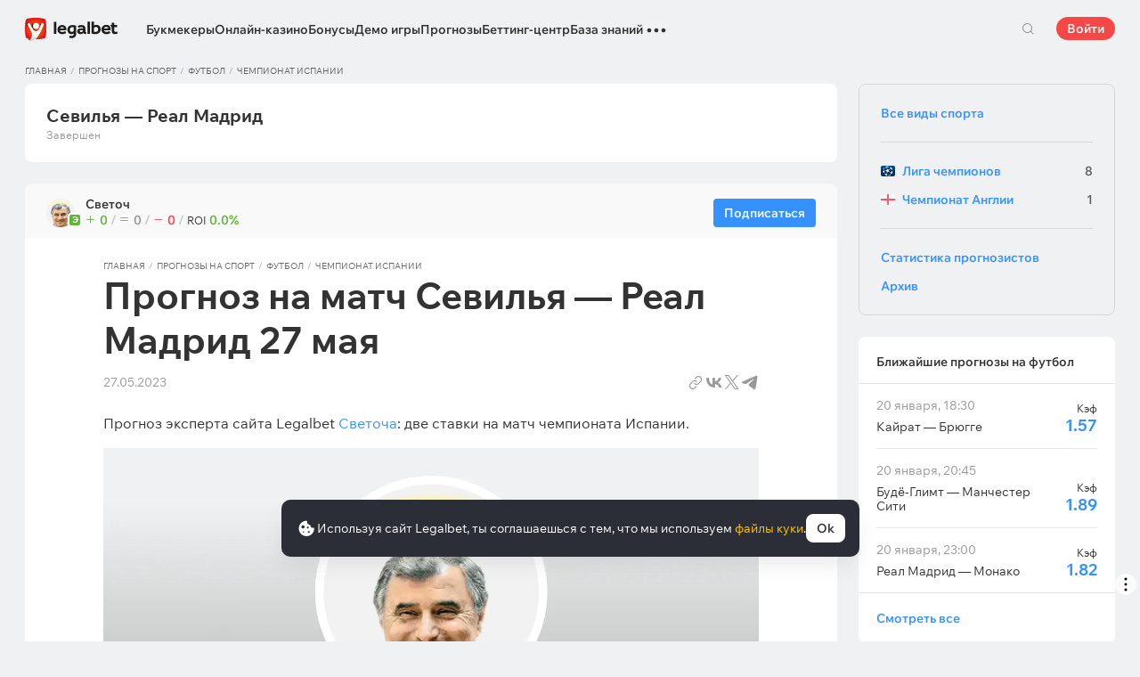

--- FILE ---
content_type: text/html; charset=UTF-8
request_url: https://legalbet.by/tips/prognoz-na-match-sevilya-real-madrid-27-maya-svetoch-anatobyshovets/
body_size: 60317
content:

<!DOCTYPE html>
<html lang="ru">
<head>
    <meta charset="UTF-8">
    <meta name="viewport" content="width=device-width, initial-scale=1">
            <link rel="preload" href="/wp/fonts/legalbet-iconfont.ttf?5bfabeef95d825841caa" as="font" type="font/ttf" crossorigin>
<link rel="preload" href="/wp/fonts/WixMadeforText-Regular.woff2?1137aca054842fc7ec8c" as="font" type="font/woff2" crossorigin>
<link rel="preload" href="/wp/fonts/WixMadeforText-Bold.woff2?5e9e5e4bca623d8fbb12" as="font" type="font/woff2" crossorigin>
<link rel="preload" href="/wp/fonts/WixMadeforText-SemiBold.woff2?00865123f3f9809f1318" as="font" type="font/woff2" crossorigin>
<link rel="preload" href="https://cbzxy.com/ay/loader.js?v=1768871160" as="script" crossorigin>
<link rel="preconnect" href="https://mc.yandex.ru">
<link rel="preconnect" href="https://www.google-analytics.com">
<link rel="preconnect" href="https://www.googletagmanager.com">
<link rel="preconnect" href="https://socket.legalcdn.com">
        <link rel="preload" href="/wp/css/daily-widget.css?b81fae52c561ac319a13" as="style"><link rel="preload" href="/wp/css/bonuses-cards.css?aa30200473bc67c17600" as="style"><link rel="preload" href="/wp/css/site-menu.css?3adb5cc69a6ae43523b8" as="style"><link rel="preload" href="/wp/css/app_css-links-slider.css?fa81aa47e1341fe70870" as="style"><link rel="preload" href="/wp/css/forecasts.css?d4f20798c9cbde0014d6" as="style"><link rel="preload" href="/wp/css/app_css-forecasts.css?1ec8020c7e23fc300a8c" as="style"><link rel="preload" href="/wp/css/app_css-_forecast-filter.css?cca6daabc439bc87c01e" as="style"><link rel="preload" href="/wp/css/app_css-forecast-polling.css?caae359eac980a3d5eca" as="style"><link rel="preload" href="/wp/css/app_css-_tooltip-locked.css?115e3ba15546e6b1fba3" as="style"><link rel="preload" href="/wp/css/app_css-_slider-image-popup.css?59e9901e8e7f7d4c290c" as="style"><link rel="preload" href="/wp/css/app_css-_round-nav.css?066ff54d0d4c92f68251" as="style"><link rel="preload" href="/wp/css/node_modules-swiper-bundle.min.css?4dc49d4413a17629ac12" as="style"><link rel="preload" href="/wp/css/app_css-_slider-base.css?10233e473636f790c799" as="style"><link rel="preload" href="/wp/css/plus-group.css?b59a34a4f01277b41456" as="style"><link rel="stylesheet" href="/wp/css/plus-group.css?b59a34a4f01277b41456"><link rel="stylesheet" href="/wp/css/app_css-_slider-base.css?10233e473636f790c799"><link rel="stylesheet" href="/wp/css/node_modules-swiper-bundle.min.css?4dc49d4413a17629ac12"><link rel="stylesheet" href="/wp/css/app_css-_round-nav.css?066ff54d0d4c92f68251"><link rel="stylesheet" href="/wp/css/app_css-_slider-image-popup.css?59e9901e8e7f7d4c290c"><link rel="stylesheet" href="/wp/css/app_css-_tooltip-locked.css?115e3ba15546e6b1fba3"><link rel="stylesheet" href="/wp/css/app_css-forecast-polling.css?caae359eac980a3d5eca"><link rel="stylesheet" href="/wp/css/app_css-_forecast-filter.css?cca6daabc439bc87c01e"><link rel="stylesheet" href="/wp/css/app_css-forecasts.css?1ec8020c7e23fc300a8c"><link rel="stylesheet" href="/wp/css/forecasts.css?d4f20798c9cbde0014d6"><link rel="stylesheet" href="/wp/css/app_css-links-slider.css?fa81aa47e1341fe70870"><link rel="stylesheet" href="/wp/css/site-menu.css?3adb5cc69a6ae43523b8"><link rel="stylesheet" href="/wp/css/bonuses-cards.css?aa30200473bc67c17600"><link rel="stylesheet" href="/wp/css/daily-widget.css?b81fae52c561ac319a13">

    <style type="text/css">        .c-130001by,.bar-130001by:hover,.c-130001-gradientby{background:#144c79}.c-130020by,.bar-130020by:hover,.c-130020-gradientby{background:#f36f21}.c-130022by,.bar-130022by:hover,.c-130022-gradientby{background:#0988d1}.c-130024by,.bar-130024by:hover,.c-130024-gradientby{background:#0a0b0a}.c-130025by,.bar-130025by:hover,.c-130025-gradientby{background:#008ac0}.c-130026by,.bar-130026by:hover,.c-130026-gradientby{background:#212f4f}.c-130027by,.bar-130027by:hover,.c-130027-gradientby{background:#027b5b}.c-130028by,.bar-130028by:hover,.c-130028-gradientby{background:#1e2737}.c-130029by,.bar-130029by:hover,.c-130029-gradientby{background:#000000}.c-130030by,.bar-130030by:hover,.c-130030-gradientby{background:#f01e28}.c-130031by,.bar-130031by:hover,.c-130031-gradientby{background:#b40000}.c-130032by,.bar-130032by:hover,.c-130032-gradientby{background:#000000}.c-130033by,.bar-130033by:hover,.c-130033-gradientby{background:#273a47}.c-130034by,.bar-130034by:hover,.c-130034-gradientby{background:#016a4c}.c-130035by,.bar-130035by:hover,.c-130035-gradientby{background:#cb2129}.c-130037by,.bar-130037by:hover,.c-130037-gradientby{background:#d42a28}.c-130039by,.bar-130039by:hover,.c-130039-gradientby{background:#30722d}.c-130040by,.bar-130040by:hover,.c-130040-gradientby{background:#006fa6}.c-130041by,.bar-130041by:hover,.c-130041-gradientby{background:#9c0204}.c-130042by,.bar-130042by:hover,.c-130042-gradientby{background:#e20e05}.c-130043by,.bar-130043by:hover,.c-130043-gradientby{background:#233b7a}.c-130044by,.bar-130044by:hover,.c-130044-gradientby{background:#000000}.c-130046by,.bar-130046by:hover,.c-130046-gradientby{background:#000000}.c-130048by,.bar-130048by:hover,.c-130048-gradientby{background:#000000}.c-130050by,.bar-130050by:hover,.c-130050-gradientby{background:#3a3a3a}.c-130052by,.bar-130052by:hover,.c-130052-gradientby{background:#000000}.c-130056by,.bar-130056by:hover,.c-130056-gradientby{background:#000000}.c-130060by,.bar-130060by:hover,.c-130060-gradientby{background:#772a83}.c-130062by,.bar-130062by:hover,.c-130062-gradientby{background:#000000}.c-130064by,.bar-130064by:hover,.c-130064-gradientby{background:#000000}.c-130066by,.bar-130066by:hover,.c-130066-gradientby{background:#000000}.c-130070by,.bar-130070by:hover,.c-130070-gradientby{background:#000000}.c-130072by,.bar-130072by:hover,.c-130072-gradientby{background:#000000}.c-130076by,.bar-130076by:hover,.c-130076-gradientby{background:#4c4c4c}.c-130078by,.bar-130078by:hover,.c-130078-gradientby{background:#26621c}.c-130080by,.bar-130080by:hover,.c-130080-gradientby{background:#000000}.c-130084by,.bar-130084by:hover,.c-130084-gradientby{background:#000000}.c-130086by,.bar-130086by:hover,.c-130086-gradientby{background:#000000}.c-130090by,.bar-130090by:hover,.c-130090-gradientby{background:#000000}.c-130092by,.bar-130092by:hover,.c-130092-gradientby{background:#000000}.c-130094by,.bar-130094by:hover,.c-130094-gradientby{background:#000000}.c-130096by,.bar-130096by:hover,.c-130096-gradientby{background:#c52127}.c-130098by,.bar-130098by:hover,.c-130098-gradientby{background:#0b6c9d}.c-130102by,.bar-130102by:hover,.c-130102-gradientby{background:#000000}.c-130106by,.bar-130106by:hover,.c-130106-gradientby{background:#007bff}.c-130108by,.bar-130108by:hover,.c-130108-gradientby{background:#000000}.c-130112by,.bar-130112by:hover,.c-130112-gradientby{background:#000000}.c-130114by,.bar-130114by:hover,.c-130114-gradientby{background:#000000}.c-130118by,.bar-130118by:hover,.c-130118-gradientby{background:#000000}.c-130120by,.bar-130120by:hover,.c-130120-gradientby{background:#000000}.c-130122by,.bar-130122by:hover,.c-130122-gradientby{background:#626066}.c-130124by,.bar-130124by:hover,.c-130124-gradientby{background:#000000}.c-130126by,.bar-130126by:hover,.c-130126-gradientby{background:#ea7225}.c-130132by,.bar-130132by:hover,.c-130132-gradientby{background:#000000}.c-130134by,.bar-130134by:hover,.c-130134-gradientby{background:#000000}.c-130136by,.bar-130136by:hover,.c-130136-gradientby{background:#000000}.c-130140by,.bar-130140by:hover,.c-130140-gradientby{background:#000000}.c-130142by,.bar-130142by:hover,.c-130142-gradientby{background:#000000}.c-130144by,.bar-130144by:hover,.c-130144-gradientby{background:#e72d2f}.c-130146by,.bar-130146by:hover,.c-130146-gradientby{background:#fc0100}.c-130148by,.bar-130148by:hover,.c-130148-gradientby{background:#000000}.c-130150by,.bar-130150by:hover,.c-130150-gradientby{background:#000000}.c-130152by,.bar-130152by:hover,.c-130152-gradientby{background:#000000}.c-130154by,.bar-130154by:hover,.c-130154-gradientby{background:#000000}.c-130156by,.bar-130156by:hover,.c-130156-gradientby{background:#000000}.c-130158by,.bar-130158by:hover,.c-130158-gradientby{background:#000000}.c-130160by,.bar-130160by:hover,.c-130160-gradientby{background:#000000}.c-130162by,.bar-130162by:hover,.c-130162-gradientby{background:#005947}.c-130164by,.bar-130164by:hover,.c-130164-gradientby{background:#ab1318}.c-130166by,.bar-130166by:hover,.c-130166-gradientby{background:#fa6200}.c-130168by,.bar-130168by:hover,.c-130168-gradientby{background:#000000}.c-130170by,.bar-130170by:hover,.c-130170-gradientby{background:#004990}.c-130176by,.bar-130176by:hover,.c-130176-gradientby{background:#2babda}.c-130178by,.bar-130178by:hover,.c-130178-gradientby{background:#1b1e1c}.c-130180by,.bar-130180by:hover,.c-130180-gradientby{background:#000000}.c-130182by,.bar-130182by:hover,.c-130182-gradientby{background:#000000}.c-130184by,.bar-130184by:hover,.c-130184-gradientby{background:#000000}.c-130186by,.bar-130186by:hover,.c-130186-gradientby{background:#000000}.c-130188by,.bar-130188by:hover,.c-130188-gradientby{background:#000000}.c-130190by,.bar-130190by:hover,.c-130190-gradientby{background:#000000}.c-130196by,.bar-130196by:hover,.c-130196-gradientby{background:#000000}.c-130198by,.bar-130198by:hover,.c-130198-gradientby{background:#000000}.c-130202by,.bar-130202by:hover,.c-130202-gradientby{background:#000000}.c-130206by,.bar-130206by:hover,.c-130206-gradientby{background:#262626}.c-130208by,.bar-130208by:hover,.c-130208-gradientby{background:#1b8fcd}.c-130210by,.bar-130210by:hover,.c-130210-gradientby{background:#126f8e}.c-130212by,.bar-130212by:hover,.c-130212-gradientby{background:#121516}.c-130220by,.bar-130220by:hover,.c-130220-gradientby{background:#d10d15}.c-130221by,.bar-130221by:hover,.c-130221-gradientby{background:#bd0000}.c-130223by,.bar-130223by:hover,.c-130223-gradientby{background:#1a1a1a}.c-130225by,.bar-130225by:hover,.c-130225-gradientby{background:#0059bd}.c-130227by,.bar-130227by:hover,.c-130227-gradientby{background:#b90069}.c-130229by,.bar-130229by:hover,.c-130229-gradientby{background:#d92585}.c-130231by,.bar-130231by:hover,.c-130231-gradientby{background:#000000}.c-130232by,.bar-130232by:hover,.c-130232-gradientby{background:#000000}.c-130236by,.bar-130236by:hover,.c-130236-gradientby{background:#383938}.c-130326by,.bar-130326by:hover,.c-130326-gradientby{background:#000000}.c-130331by,.bar-130331by:hover,.c-130331-gradientby{background:#000000}.c-130351by,.bar-130351by:hover,.c-130351-gradientby{background:#000000}.c-130361by,.bar-130361by:hover,.c-130361-gradientby{background:#000000}.c-130371by,.bar-130371by:hover,.c-130371-gradientby{background:#000000}.c-130381by,.bar-130381by:hover,.c-130381-gradientby{background:#000000}.c-130391by,.bar-130391by:hover,.c-130391-gradientby{background:#000000}.c-130393by,.bar-130393by:hover,.c-130393-gradientby{background:#0070b9}.c-130401by,.bar-130401by:hover,.c-130401-gradientby{background:#ffffff}.c-130413by,.bar-130413by:hover,.c-130413-gradientby{background:#273341}.c-130421by,.bar-130421by:hover,.c-130421-gradientby{background:#000000}.c-130433by,.bar-130433by:hover,.c-130433-gradientby{background:#293035}.c-130441by,.bar-130441by:hover,.c-130441-gradientby{background:#000000}.c-130453by,.bar-130453by:hover,.c-130453-gradientby{background:#404041}.c-130461by,.bar-130461by:hover,.c-130461-gradientby{background:#000000}.c-130473by,.bar-130473by:hover,.c-130473-gradientby{background:#ef3e46}.c-130481by,.bar-130481by:hover,.c-130481-gradientby{background:#000000}.c-130493by,.bar-130493by:hover,.c-130493-gradientby{background:#0f1319}.c-130501by,.bar-130501by:hover,.c-130501-gradientby{background:#000000}.c-130513by,.bar-130513by:hover,.c-130513-gradientby{background:#e02317}.c-130521by,.bar-130521by:hover,.c-130521-gradientby{background:#000000}.c-130533by,.bar-130533by:hover,.c-130533-gradientby{background:#000077}.c-130541by,.bar-130541by:hover,.c-130541-gradientby{background:#000000}.c-130553by,.bar-130553by:hover,.c-130553-gradientby{background:#276da4}.c-130561by,.bar-130561by:hover,.c-130561-gradientby{background:#000077}.c-130573by,.bar-130573by:hover,.c-130573-gradientby{background:#000000}.c-130581by,.bar-130581by:hover,.c-130581-gradientby{background:#000000}.c-130601by,.bar-130601by:hover,.c-130601-gradientby{background:#000000}.c-130621by,.bar-130621by:hover,.c-130621-gradientby{background:#000000}.c-130641by,.bar-130641by:hover,.c-130641-gradientby{background:#000000}.c-130661by,.bar-130661by:hover,.c-130661-gradientby{background:#000000}.c-130681by,.bar-130681by:hover,.c-130681-gradientby{background:#000000}.c-130701by,.bar-130701by:hover,.c-130701-gradientby{background:#000000}.c-130761by,.bar-130761by:hover,.c-130761-gradientby{background:#000000}.c-130781by,.bar-130781by:hover,.c-130781-gradientby{background:#000000}.c-130821by,.bar-130821by:hover,.c-130821-gradientby{background:#000000}.c-130841by,.bar-130841by:hover,.c-130841-gradientby{background:#000000}.c-130861by,.bar-130861by:hover,.c-130861-gradientby{background:#000000}.c-130881by,.bar-130881by:hover,.c-130881-gradientby{background:#000000}.c-130901by,.bar-130901by:hover,.c-130901-gradientby{background:#000000}.c-130921by,.bar-130921by:hover,.c-130921-gradientby{background:#000000}.c-130941by,.bar-130941by:hover,.c-130941-gradientby{background:#000000}.c-130961by,.bar-130961by:hover,.c-130961-gradientby{background:#2a2a28}.c-130981by,.bar-130981by:hover,.c-130981-gradientby{background:#000000}.c-131001by,.bar-131001by:hover,.c-131001-gradientby{background:#000000}.c-131021by,.bar-131021by:hover,.c-131021-gradientby{background:#000000}.c-131041by,.bar-131041by:hover,.c-131041-gradientby{background:#000000}.c-131061by,.bar-131061by:hover,.c-131061-gradientby{background:#000000}.c-131081by,.bar-131081by:hover,.c-131081-gradientby{background:#000000}.c-131101by,.bar-131101by:hover,.c-131101-gradientby{background:#000000}.c-131141by,.bar-131141by:hover,.c-131141-gradientby{background:#000000}.c-131161by,.bar-131161by:hover,.c-131161-gradientby{background:#000000}.c-131181by,.bar-131181by:hover,.c-131181-gradientby{background:#000000}.c-131201by,.bar-131201by:hover,.c-131201-gradientby{background:#000000}.c-131241by,.bar-131241by:hover,.c-131241-gradientby{background:#000000}.c-131281by,.bar-131281by:hover,.c-131281-gradientby{background:#000000}.c-131301by,.bar-131301by:hover,.c-131301-gradientby{background:#000000}.c-131321by,.bar-131321by:hover,.c-131321-gradientby{background:#000000}.c-131333by,.bar-131333by:hover,.c-131333-gradientby{background:#ff6a13}.c-131353by,.bar-131353by:hover,.c-131353-gradientby{background:#293035}.c-131373by,.bar-131373by:hover,.c-131373-gradientby{background:#ffd503}.c-131393by,.bar-131393by:hover,.c-131393-gradientby{background:#0070b9}.c-131413by,.bar-131413by:hover,.c-131413-gradientby{background:#0189b9}.c-131433by,.bar-131433by:hover,.c-131433-gradientby{background:#000000}.c-131453by,.bar-131453by:hover,.c-131453-gradientby{background:#000000}.c-131473by,.bar-131473by:hover,.c-131473-gradientby{background:#000000}.c-131493by,.bar-131493by:hover,.c-131493-gradientby{background:#000000}.c-131513by,.bar-131513by:hover,.c-131513-gradientby{background:#000000}.c-131533by,.bar-131533by:hover,.c-131533-gradientby{background:#000000}.c-131553by,.bar-131553by:hover,.c-131553-gradientby{background:#000000}.c-131573by,.bar-131573by:hover,.c-131573-gradientby{background:#000000}.c-131593by,.bar-131593by:hover,.c-131593-gradientby{background:#000000}.c-131613by,.bar-131613by:hover,.c-131613-gradientby{background:#000000}.c-131633by,.bar-131633by:hover,.c-131633-gradientby{background:#000000}.c-131653by,.bar-131653by:hover,.c-131653-gradientby{background:#000000}.c-131673by,.bar-131673by:hover,.c-131673-gradientby{background:#000000}.c-131693by,.bar-131693by:hover,.c-131693-gradientby{background:#000000}.c-131713by,.bar-131713by:hover,.c-131713-gradientby{background:#000000}.c-131733by,.bar-131733by:hover,.c-131733-gradientby{background:#000000}.c-131753by,.bar-131753by:hover,.c-131753-gradientby{background:#000000}.c-131773by,.bar-131773by:hover,.c-131773-gradientby{background:#012139}.c-131793by,.bar-131793by:hover,.c-131793-gradientby{background:#000000}.c-131813by,.bar-131813by:hover,.c-131813-gradientby{background:#000000}.c-131833by,.bar-131833by:hover,.c-131833-gradientby{background:#000000}.c-131853by,.bar-131853by:hover,.c-131853-gradientby{background:#000000}.c-131873by,.bar-131873by:hover,.c-131873-gradientby{background:#120f29}.c-131893by,.bar-131893by:hover,.c-131893-gradientby{background:#1c1d1e}.c-131913by,.bar-131913by:hover,.c-131913-gradientby{background:#000000}.c-131933by,.bar-131933by:hover,.c-131933-gradientby{background:#000000}.c-999941by,.bar-999941by:hover,.c-999941-gradientby{background:#231f20}.c-1005141by,.bar-1005141by:hover,.c-1005141-gradientby{background:#000000}.c-1005341by,.bar-1005341by:hover,.c-1005341-gradientby{background:#000000}.c-1005361by,.bar-1005361by:hover,.c-1005361-gradientby{background:#000000}
	</style>
        
    <meta http-equiv="X-UA-Compatible" content="IE=edge">
            <title>Севилья – Реал Мадрид 27 мая 2023: прогноз на матч от Светоча (футбол)</title>
                                    <meta name="description" content="Прогноз на матч Севилья — Реал Мадрид 27 мая. Ознакомьтесь с прогнозами от экспертов и капперов Легалбет и сделайте свою ставку!"/>
                <meta name="yandex" content="noindex,follow"/>
    
                        <link rel="shortcut icon" href="https://web.legalcdn.org/img/favicons4/favicon-48x48.ico" >
<link rel="shortcut icon" type="image/png" href="https://web.legalcdn.org/img/favicons4/favicon-48x48.png" >
<link rel="apple-touch-icon" href="https://web.legalcdn.org/wp/images/a2hs-daily/192x192.442db58ae7dac32d1cd3.png">
<link rel="mask-icon" href="https://web.legalcdn.org/img/favicons4/safari-pinned-tab.svg" color="#d0021b">
<meta name="theme-color" content="#ffffff">
    <meta property="og:locale" content="ru_BY"/>
    <meta property="og:type" content="article"/>
    <meta property="og:site_name" content="legalbet.by"/>
    <meta property="og:title" content="Севилья – Реал Мадрид 27 мая 2023: прогноз на матч от Светоча (футбол)"/>
    <meta property="og:description" content="Прогноз на матч Севилья — Реал Мадрид 27 мая. Ознакомьтесь с прогнозами от экспертов и капперов Легалбет и сделайте свою ставку!"/>
    <meta property="og:url" content="https://legalbet.by/tips/prognoz-na-match-sevilya-real-madrid-27-maya-svetoch-anatobyshovets/"/>
    <meta name="twitter:url" content="https://legalbet.by/tips/prognoz-na-match-sevilya-real-madrid-27-maya-svetoch-anatobyshovets/"/>
    <meta name="twitter:title" content="Севилья – Реал Мадрид 27 мая 2023: прогноз на матч от Светоча (футбол)"/>
    <meta name="twitter:description" content="Прогноз на матч Севилья — Реал Мадрид 27 мая. Ознакомьтесь с прогнозами от экспертов и капперов Легалбет и сделайте свою ставку!"/>
                                <meta name="ahrefs-site-verification" content="644a0e6f74d8943c2da11358354323f8ff784f066f39a382c0ff5c65ce5375f2">
    <meta name="yandex-verification" content="60be44093a7e3ca0" />
            <link rel="alternate" href="https://legalbet.ru/tips/prognoz-na-match-sevilya-real-madrid-27-maya-svetoch-anatobyshovets/" hreflang="ru-ru" /> <link rel="alternate" href="https://legalbet.kz/tips/prognoz-na-match-sevilya-real-madrid-27-maya-svetoch-anatobyshovets/" hreflang="ru-kz" /> <link rel="alternate" href="https://legalbet.by/tips/prognoz-na-match-sevilya-real-madrid-27-maya-svetoch-anatobyshovets/" hreflang="ru-by" /> <link rel="alternate" href="https://legalbet.tj/tips/prognoz-na-match-sevilya-real-madrid-27-maya-svetoch-anatobyshovets/" hreflang="ru-tj" /> 
    	<meta property="og:image"  content="https://static.legalcdn.org/58/79/64719f5666d77_1685167958-2464x1080.jpeg" />
	<meta name="twitter:card" content="summary_large_image" />
	<meta name="twitter:image" content="https://static.legalcdn.org/58/79/64719f5666d77_1685167958-2464x1080.jpeg">
	<meta property="article:published_time" content="2023-05-27T20:00:00+03:00" />
	<meta property="article:modified_time" content="2023-05-27T09:16:35+03:00" />






            <link rel="canonical" href="https://legalbet.by/tips/prognoz-na-match-sevilya-real-madrid-27-maya-svetoch-anatobyshovets/"/>
            
    
</head>

<body data-auth="0" class="is-legalbet is-not-mobile  light-theme-menu-flag" data-locale="by">

<!--site header begin-->



<!--site header end-->

<div class="site-layout ">
    <main class="site-content ">
		                                                        
		        <header class="header site-header compact site-header_sticky ">
            <div class="site-heaer__inner  ">
                <div class="container site-menu-container-js ">
					                    

<div class="site-header-new-menu-container">
	<div class="new-site-menu-vue ssr-vue-app"
		 data-data="{&quot;menu_items&quot;:[{&quot;id&quot;:&quot;a9c4170d-c8ff-40a2-a91c-83b1de4ea3f0&quot;,&quot;url&quot;:&quot;&quot;,&quot;icon&quot;:&quot;&quot;,&quot;type&quot;:&quot;section&quot;,&quot;level&quot;:1,&quot;title&quot;:&quot;&quot;,&quot;status&quot;:&quot;&quot;,&quot;children&quot;:[{&quot;id&quot;:&quot;48052eff-2480-4c90-af14-6fdfba953c26&quot;,&quot;url&quot;:&quot;\/bukmekerskye-kontory\/&quot;,&quot;icon&quot;:&quot;rating&quot;,&quot;type&quot;:&quot;menu&quot;,&quot;level&quot;:1,&quot;title&quot;:&quot;\u0411\u0443\u043a\u043c\u0435\u043a\u0435\u0440\u044b&quot;,&quot;status&quot;:&quot;&quot;,&quot;children&quot;:[{&quot;id&quot;:&quot;c124359d-6e6e-4601-a17a-ae07d9eda4f5&quot;,&quot;url&quot;:&quot;&quot;,&quot;icon&quot;:&quot;&quot;,&quot;type&quot;:&quot;section&quot;,&quot;level&quot;:2,&quot;title&quot;:&quot;&quot;,&quot;status&quot;:&quot;&quot;,&quot;children&quot;:[{&quot;id&quot;:&quot;49b1fb16-5f9e-4eea-8a8b-9e3464e32de5&quot;,&quot;url&quot;:&quot;\/rating-user\/&quot;,&quot;icon&quot;:&quot;like&quot;,&quot;type&quot;:&quot;menu&quot;,&quot;level&quot;:2,&quot;title&quot;:&quot;\u041d\u0430\u0440\u043e\u0434\u043d\u044b\u0439 \u0440\u0435\u0439\u0442\u0438\u043d\u0433&quot;,&quot;status&quot;:&quot;&quot;,&quot;children&quot;:[],&quot;iconPool&quot;:&quot;generalIconPool&quot;,&quot;isHidden&quot;:false,&quot;isDefaultShow&quot;:false,&quot;geoAllowedLocales&quot;:[]},{&quot;id&quot;:&quot;be6af3d0-4615-413a-a866-495caeabdfa4&quot;,&quot;url&quot;:&quot;\/rating-odds\/&quot;,&quot;icon&quot;:&quot;percent&quot;,&quot;type&quot;:&quot;menu&quot;,&quot;level&quot;:2,&quot;title&quot;:&quot;\u0420\u0435\u0439\u0442\u0438\u043d\u0433 \u043f\u043e \u043a\u043e\u044d\u0444\u0444\u0438\u0446\u0438\u0435\u043d\u0442\u0430\u043c&quot;,&quot;status&quot;:&quot;&quot;,&quot;children&quot;:[],&quot;iconPool&quot;:&quot;generalIconPool&quot;,&quot;isHidden&quot;:false,&quot;isDefaultShow&quot;:false,&quot;geoAllowedLocales&quot;:[]},{&quot;id&quot;:&quot;95017824-b74f-4ddd-b2bd-242ec523d1c1&quot;,&quot;url&quot;:&quot;\/rating-line\/&quot;,&quot;icon&quot;:&quot;upright&quot;,&quot;type&quot;:&quot;menu&quot;,&quot;level&quot;:2,&quot;title&quot;:&quot;\u0420\u0435\u0439\u0442\u0438\u043d\u0433 \u043f\u043e \u0432\u044b\u0431\u043e\u0440\u0443 \u0441\u0442\u0430\u0432\u043e\u043a&quot;,&quot;status&quot;:&quot;&quot;,&quot;children&quot;:[],&quot;iconPool&quot;:&quot;generalIconPool&quot;,&quot;isHidden&quot;:false,&quot;isDefaultShow&quot;:false,&quot;geoAllowedLocales&quot;:[]},{&quot;id&quot;:&quot;eb6e211f-6fb8-4f9a-9062-dd64e40fd11e&quot;,&quot;url&quot;:&quot;\/rating-live\/&quot;,&quot;icon&quot;:&quot;live&quot;,&quot;type&quot;:&quot;menu&quot;,&quot;level&quot;:2,&quot;title&quot;:&quot;\u0420\u0435\u0439\u0442\u0438\u043d\u0433 Live&quot;,&quot;status&quot;:&quot;&quot;,&quot;children&quot;:[],&quot;iconPool&quot;:&quot;generalIconPool&quot;,&quot;isHidden&quot;:false,&quot;isDefaultShow&quot;:false,&quot;geoAllowedLocales&quot;:[]},{&quot;id&quot;:&quot;f5b225a4-4987-47bc-b8b0-d16baf2425bc&quot;,&quot;url&quot;:&quot;\/rating-cybersport\/&quot;,&quot;icon&quot;:&quot;cybersport&quot;,&quot;type&quot;:&quot;menu&quot;,&quot;level&quot;:2,&quot;title&quot;:&quot;\u041a\u0438\u0431\u0435\u0440\u0441\u043f\u043e\u0440\u0442&quot;,&quot;status&quot;:&quot;&quot;,&quot;children&quot;:[],&quot;iconPool&quot;:&quot;generalIconPool&quot;,&quot;isHidden&quot;:false,&quot;isDefaultShow&quot;:false,&quot;geoAllowedLocales&quot;:[]},{&quot;id&quot;:&quot;09e1514b-3996-4471-a09b-cbb76a5bd6e9&quot;,&quot;url&quot;:&quot;\/rating-bonus\/&quot;,&quot;icon&quot;:&quot;bonus&quot;,&quot;type&quot;:&quot;menu&quot;,&quot;level&quot;:2,&quot;title&quot;:&quot;\u0411\u0443\u043a\u043c\u0435\u043a\u0435\u0440\u044b \u0441 \u0431\u043e\u043d\u0443\u0441\u0430\u043c\u0438&quot;,&quot;status&quot;:&quot;&quot;,&quot;children&quot;:[],&quot;iconPool&quot;:&quot;generalIconPool&quot;,&quot;isHidden&quot;:false,&quot;isDefaultShow&quot;:false,&quot;geoAllowedLocales&quot;:[]},{&quot;id&quot;:&quot;bbf9398e-d070-4d48-881f-0afeddbd94b8&quot;,&quot;url&quot;:&quot;\/bookmakers-on-mobile-devices\/&quot;,&quot;icon&quot;:&quot;mobile&quot;,&quot;type&quot;:&quot;menu&quot;,&quot;level&quot;:2,&quot;title&quot;:&quot;\u0411\u0443\u043a\u043c\u0435\u043a\u0435\u0440\u044b \u043d\u0430 \u043c\u043e\u0431\u0438\u043b\u044c\u043d\u044b\u0445&quot;,&quot;status&quot;:&quot;&quot;,&quot;children&quot;:[],&quot;iconPool&quot;:&quot;generalIconPool&quot;,&quot;isHidden&quot;:false,&quot;isDefaultShow&quot;:false,&quot;geoAllowedLocales&quot;:[]},{&quot;id&quot;:&quot;22ef6876-b6d7-41d9-bfe7-37c9476724c6&quot;,&quot;url&quot;:&quot;\/bukmekerskye-kontory\/&quot;,&quot;icon&quot;:&quot;legal&quot;,&quot;type&quot;:&quot;menu&quot;,&quot;level&quot;:2,&quot;title&quot;:&quot;\u0412\u0441\u0435 \u043b\u0435\u0433\u0430\u043b\u044c\u043d\u044b\u0435 \u0431\u0443\u043a\u043c\u0435\u043a\u0435\u0440\u044b&quot;,&quot;status&quot;:&quot;&quot;,&quot;children&quot;:[],&quot;iconPool&quot;:&quot;generalIconPool&quot;,&quot;isHidden&quot;:false,&quot;isDefaultShow&quot;:false,&quot;geoAllowedLocales&quot;:[]},{&quot;id&quot;:&quot;961299df-ca72-4fc2-9e43-d1b3f0d1df6a&quot;,&quot;url&quot;:&quot;\/ratings\/&quot;,&quot;icon&quot;:&quot;olympic&quot;,&quot;type&quot;:&quot;menu&quot;,&quot;level&quot;:2,&quot;title&quot;:&quot;\u0412\u0441\u0435 \u0440\u0435\u0439\u0442\u0438\u043d\u0433\u0438 \u0431\u0443\u043a\u043c\u0435\u043a\u0435\u0440\u043e\u0432&quot;,&quot;status&quot;:&quot;&quot;,&quot;children&quot;:[],&quot;iconPool&quot;:&quot;generalIconPool&quot;,&quot;isHidden&quot;:false,&quot;menuType&quot;:&quot;default&quot;,&quot;slimColumn&quot;:false,&quot;isDefaultShow&quot;:false,&quot;isHiddenDesktop&quot;:false,&quot;geoAllowedLocales&quot;:[]},{&quot;id&quot;:&quot;936f2ebc-2e4f-4b18-8206-3aa4c4bf7cf6&quot;,&quot;url&quot;:&quot;\/bukmekerskye-kontory\/sets\/&quot;,&quot;icon&quot;:&quot;filter&quot;,&quot;type&quot;:&quot;menu&quot;,&quot;level&quot;:2,&quot;title&quot;:&quot;\u0412\u0441\u0435 \u043f\u043e\u0434\u0431\u043e\u0440\u043a\u0438 \u0431\u0443\u043a\u043c\u0435\u043a\u0435\u0440\u043e\u0432&quot;,&quot;status&quot;:&quot;&quot;,&quot;children&quot;:[],&quot;iconPool&quot;:&quot;generalIconPool&quot;,&quot;isHidden&quot;:false,&quot;menuType&quot;:&quot;default&quot;,&quot;slimColumn&quot;:false,&quot;isDefaultShow&quot;:false,&quot;isHiddenDesktop&quot;:false,&quot;geoAllowedLocales&quot;:[]},{&quot;id&quot;:&quot;efc660bd-3720-4851-b8cc-ad3bd08b6113&quot;,&quot;url&quot;:&quot;&quot;,&quot;icon&quot;:&quot;android&quot;,&quot;type&quot;:&quot;menu&quot;,&quot;level&quot;:2,&quot;title&quot;:&quot;B\u0441\u0435 \u043f\u0440\u0438\u043b\u043e\u0436\u0435\u043d\u0438\u044f \u0434\u043b\u044f Android&quot;,&quot;status&quot;:&quot;&quot;,&quot;children&quot;:[{&quot;id&quot;:&quot;2eba6c92-4ed6-4e5a-a281-10368fd6a382&quot;,&quot;url&quot;:&quot;&quot;,&quot;icon&quot;:&quot;&quot;,&quot;type&quot;:&quot;section&quot;,&quot;level&quot;:3,&quot;title&quot;:&quot;&quot;,&quot;status&quot;:&quot;&quot;,&quot;children&quot;:[{&quot;id&quot;:&quot;a61ede75-8576-44c5-85a3-31b72d903993&quot;,&quot;url&quot;:&quot;\/shkola-bettinga\/mobilnoe-prilozhenie-betera\/&quot;,&quot;icon&quot;:&quot;\/cdn\/static\/75\/10\/6336937308fcc_1664521075.svg&quot;,&quot;type&quot;:&quot;menu&quot;,&quot;level&quot;:3,&quot;title&quot;:&quot;Betera&quot;,&quot;status&quot;:&quot;&quot;,&quot;children&quot;:[],&quot;iconPool&quot;:&quot;bkIconPool&quot;,&quot;isHidden&quot;:false,&quot;isDefaultShow&quot;:false,&quot;geoAllowedLocales&quot;:[]},{&quot;id&quot;:&quot;cf427c68-91ed-4553-975a-81967c6c6754&quot;,&quot;url&quot;:&quot;\/shkola-bettinga\/mobilnoe-prilozhenie-bk-fonbet-gde-skachat-i-kak-zaklyuchat-pari\/&quot;,&quot;icon&quot;:&quot;\/cdn\/static\/65\/76\/62a060a19011b_1654677665.svg&quot;,&quot;type&quot;:&quot;menu&quot;,&quot;level&quot;:3,&quot;title&quot;:&quot;Fonbet&quot;,&quot;status&quot;:&quot;&quot;,&quot;children&quot;:[],&quot;iconPool&quot;:&quot;bkIconPool&quot;,&quot;isHidden&quot;:false,&quot;isDefaultShow&quot;:false,&quot;geoAllowedLocales&quot;:[]},{&quot;id&quot;:&quot;2e1bd66f-ecd1-4e45-9c6c-c1eaf25c4672&quot;,&quot;url&quot;:&quot;\/shkola-bettinga\/mobilnoe-prilozhenie-bk-winline\/&quot;,&quot;icon&quot;:&quot;\/cdn\/static\/41\/64\/6310d0e901645_1662046441.svg&quot;,&quot;type&quot;:&quot;menu&quot;,&quot;level&quot;:3,&quot;title&quot;:&quot;Winline&quot;,&quot;status&quot;:&quot;&quot;,&quot;children&quot;:[],&quot;iconPool&quot;:&quot;bkIconPool&quot;,&quot;isHidden&quot;:false,&quot;isDefaultShow&quot;:false,&quot;geoAllowedLocales&quot;:[]},{&quot;id&quot;:&quot;e19d77db-e7ac-45df-a685-38a550f0d5fe&quot;,&quot;url&quot;:&quot;\/shkola-bettinga\/mobilnoe-prilozenie-maxline\/&quot;,&quot;icon&quot;:&quot;\/cdn\/static\/22\/49\/655b573a2838d_1700484922.svg&quot;,&quot;type&quot;:&quot;menu&quot;,&quot;level&quot;:3,&quot;title&quot;:&quot;Maxline&quot;,&quot;status&quot;:&quot;&quot;,&quot;children&quot;:[],&quot;iconPool&quot;:&quot;bkIconPool&quot;,&quot;isHidden&quot;:false,&quot;isDefaultShow&quot;:false,&quot;geoAllowedLocales&quot;:[]},{&quot;id&quot;:&quot;74c5855b-74ef-48d2-ae02-ff3ea079f0b2&quot;,&quot;url&quot;:&quot;\/shkola-bettinga\/mobilnoe-prilozhenie-bk-marafon-kak-skachat-i-delat-stavki\/&quot;,&quot;icon&quot;:&quot;\/cdn\/static\/05\/80\/626fb50521e10_1651488005.svg&quot;,&quot;type&quot;:&quot;menu&quot;,&quot;level&quot;:3,&quot;title&quot;:&quot;\u041c\u0430\u0440\u0430\u0444\u043e\u043d&quot;,&quot;status&quot;:&quot;&quot;,&quot;children&quot;:[],&quot;iconPool&quot;:&quot;bkIconPool&quot;,&quot;isHidden&quot;:false,&quot;isDefaultShow&quot;:false,&quot;geoAllowedLocales&quot;:[]},{&quot;id&quot;:&quot;7c72470b-c73d-4635-bf10-6a242febbc96&quot;,&quot;url&quot;:&quot;\/shkola-bettinga\/skachat-prilozhenie-grandsport-na-android\/&quot;,&quot;icon&quot;:&quot;\/cdn\/static\/34\/95\/65818ede6664f_1702989534.svg&quot;,&quot;type&quot;:&quot;menu&quot;,&quot;level&quot;:3,&quot;title&quot;:&quot;Grandsport&quot;,&quot;status&quot;:&quot;&quot;,&quot;children&quot;:[],&quot;iconPool&quot;:&quot;bkIconPool&quot;,&quot;isHidden&quot;:false,&quot;isDefaultShow&quot;:false,&quot;geoAllowedLocales&quot;:[]},{&quot;id&quot;:&quot;9f05c504-a109-4d70-9fed-f01687b525c6&quot;,&quot;url&quot;:&quot;\/shkola-bettinga\/mobilnoe-prilozenie-betcity\/&quot;,&quot;icon&quot;:&quot;\/cdn\/static\/23\/51\/658d16632d17f_1703745123-64x64.png&quot;,&quot;type&quot;:&quot;menu&quot;,&quot;level&quot;:3,&quot;title&quot;:&quot;Betcity&quot;,&quot;status&quot;:&quot;&quot;,&quot;children&quot;:[],&quot;iconPool&quot;:&quot;bkIconPool&quot;,&quot;isHidden&quot;:false,&quot;isDefaultShow&quot;:false,&quot;geoAllowedLocales&quot;:[]}],&quot;iconPool&quot;:&quot;generalIconPool&quot;,&quot;isHidden&quot;:false,&quot;isDefaultShow&quot;:false,&quot;geoAllowedLocales&quot;:[]}],&quot;iconPool&quot;:&quot;generalIconPool&quot;,&quot;isHidden&quot;:false,&quot;isDefaultShow&quot;:false,&quot;isHiddenDesktop&quot;:true,&quot;geoAllowedLocales&quot;:[]},{&quot;id&quot;:&quot;96fe6e55-2b67-46fa-854a-1d87b4164e8b&quot;,&quot;url&quot;:&quot;&quot;,&quot;icon&quot;:&quot;iOS&quot;,&quot;type&quot;:&quot;menu&quot;,&quot;level&quot;:2,&quot;title&quot;:&quot;\u0412\u0441\u0435 \u043f\u0440\u0438\u043b\u043e\u0436\u0435\u043d\u0438\u044f \u0434\u043b\u044f IOS&quot;,&quot;status&quot;:&quot;&quot;,&quot;children&quot;:[{&quot;id&quot;:&quot;3600b2a2-1f58-4868-8bcd-1b318e050b4f&quot;,&quot;url&quot;:&quot;&quot;,&quot;icon&quot;:&quot;&quot;,&quot;type&quot;:&quot;section&quot;,&quot;level&quot;:3,&quot;title&quot;:&quot;&quot;,&quot;status&quot;:&quot;&quot;,&quot;children&quot;:[{&quot;id&quot;:&quot;55bd3e51-f099-471e-81b4-c7cf193fc763&quot;,&quot;url&quot;:&quot;\/shkola-bettinga\/mobilnoe-prilozhenie-betera\/&quot;,&quot;icon&quot;:&quot;\/cdn\/static\/75\/10\/6336937308fcc_1664521075.svg&quot;,&quot;type&quot;:&quot;menu&quot;,&quot;level&quot;:3,&quot;title&quot;:&quot;Betera&quot;,&quot;status&quot;:&quot;&quot;,&quot;children&quot;:[],&quot;iconPool&quot;:&quot;bkIconPool&quot;,&quot;isHidden&quot;:false,&quot;isDefaultShow&quot;:false,&quot;geoAllowedLocales&quot;:[]},{&quot;id&quot;:&quot;08b00e02-24a8-4db9-bde4-709bcc2b5963&quot;,&quot;url&quot;:&quot;\/shkola-bettinga\/mobilnoe-prilozhenie-bk-fonbet-gde-skachat-i-kak-zaklyuchat-pari\/&quot;,&quot;icon&quot;:&quot;\/cdn\/static\/65\/76\/62a060a19011b_1654677665.svg&quot;,&quot;type&quot;:&quot;menu&quot;,&quot;level&quot;:3,&quot;title&quot;:&quot;Fonbet&quot;,&quot;status&quot;:&quot;&quot;,&quot;children&quot;:[],&quot;iconPool&quot;:&quot;bkIconPool&quot;,&quot;isHidden&quot;:false,&quot;isDefaultShow&quot;:false,&quot;geoAllowedLocales&quot;:[]},{&quot;id&quot;:&quot;1356fa19-6b41-4c50-be7c-6804ba0f235e&quot;,&quot;url&quot;:&quot;\/shkola-bettinga\/mobilnoe-prilozhenie-bk-winline\/&quot;,&quot;icon&quot;:&quot;\/cdn\/static\/41\/64\/6310d0e901645_1662046441.svg&quot;,&quot;type&quot;:&quot;menu&quot;,&quot;level&quot;:3,&quot;title&quot;:&quot;Winline&quot;,&quot;status&quot;:&quot;&quot;,&quot;children&quot;:[],&quot;iconPool&quot;:&quot;bkIconPool&quot;,&quot;isHidden&quot;:false,&quot;isDefaultShow&quot;:false,&quot;geoAllowedLocales&quot;:[]},{&quot;id&quot;:&quot;fb599d49-f992-42c8-8a5e-4aeb0a76e6bb&quot;,&quot;url&quot;:&quot;\/shkola-bettinga\/mobilnoe-prilozenie-maxline\/&quot;,&quot;icon&quot;:&quot;\/cdn\/static\/22\/49\/655b573a2838d_1700484922.svg&quot;,&quot;type&quot;:&quot;menu&quot;,&quot;level&quot;:3,&quot;title&quot;:&quot;Maxline&quot;,&quot;status&quot;:&quot;&quot;,&quot;children&quot;:[],&quot;iconPool&quot;:&quot;bkIconPool&quot;,&quot;isHidden&quot;:false,&quot;isDefaultShow&quot;:false,&quot;geoAllowedLocales&quot;:[]},{&quot;id&quot;:&quot;61eb5c5f-a769-4c50-80a1-779bb0b7495b&quot;,&quot;url&quot;:&quot;\/shkola-bettinga\/mobilnoe-prilozhenie-bk-marafon-kak-skachat-i-delat-stavki\/&quot;,&quot;icon&quot;:&quot;\/cdn\/static\/05\/80\/626fb50521e10_1651488005.svg&quot;,&quot;type&quot;:&quot;menu&quot;,&quot;level&quot;:3,&quot;title&quot;:&quot;\u041c\u0430\u0440\u0430\u0444\u043e\u043d&quot;,&quot;status&quot;:&quot;&quot;,&quot;children&quot;:[],&quot;iconPool&quot;:&quot;bkIconPool&quot;,&quot;isHidden&quot;:false,&quot;isDefaultShow&quot;:false,&quot;geoAllowedLocales&quot;:[]},{&quot;id&quot;:&quot;52485f4b-b1ee-441f-bcfe-9960fc5ce802&quot;,&quot;url&quot;:&quot;\/shkola-bettinga\/mobilnoe-prilozenie-betcity\/&quot;,&quot;icon&quot;:&quot;\/cdn\/static\/23\/51\/658d16632d17f_1703745123-64x64.png&quot;,&quot;type&quot;:&quot;menu&quot;,&quot;level&quot;:3,&quot;title&quot;:&quot;Betcity&quot;,&quot;status&quot;:&quot;&quot;,&quot;children&quot;:[],&quot;iconPool&quot;:&quot;bkIconPool&quot;,&quot;isHidden&quot;:false,&quot;isDefaultShow&quot;:false,&quot;geoAllowedLocales&quot;:[]}],&quot;iconPool&quot;:&quot;generalIconPool&quot;,&quot;isHidden&quot;:false,&quot;isDefaultShow&quot;:false,&quot;geoAllowedLocales&quot;:[]}],&quot;iconPool&quot;:&quot;generalIconPool&quot;,&quot;isHidden&quot;:false,&quot;isDefaultShow&quot;:false,&quot;isHiddenDesktop&quot;:true,&quot;geoAllowedLocales&quot;:[]}],&quot;iconPool&quot;:&quot;generalIconPool&quot;,&quot;isHidden&quot;:false,&quot;isDefaultShow&quot;:false,&quot;geoAllowedLocales&quot;:[]}],&quot;iconPool&quot;:&quot;generalIconPool&quot;,&quot;isHidden&quot;:false,&quot;isDefaultShow&quot;:false,&quot;geoAllowedLocales&quot;:[]},{&quot;id&quot;:&quot;ee44bda8-60b9-466c-9930-c9b12db2dc8d&quot;,&quot;url&quot;:&quot;\/casino\/&quot;,&quot;icon&quot;:&quot;casino&quot;,&quot;type&quot;:&quot;menu&quot;,&quot;level&quot;:1,&quot;title&quot;:&quot;\u041e\u043d\u043b\u0430\u0439\u043d-\u043a\u0430\u0437\u0438\u043d\u043e&quot;,&quot;status&quot;:&quot;&quot;,&quot;children&quot;:[{&quot;id&quot;:&quot;d8711c3f-a2ad-4071-a929-73f55987882f&quot;,&quot;url&quot;:&quot;&quot;,&quot;icon&quot;:&quot;&quot;,&quot;type&quot;:&quot;section&quot;,&quot;level&quot;:2,&quot;title&quot;:&quot;&quot;,&quot;status&quot;:&quot;&quot;,&quot;children&quot;:[{&quot;id&quot;:&quot;279bd356-f7d2-4fa9-9d3b-628f78de920c&quot;,&quot;url&quot;:&quot;\/casino\/&quot;,&quot;icon&quot;:&quot;casino&quot;,&quot;type&quot;:&quot;menu&quot;,&quot;level&quot;:2,&quot;title&quot;:&quot;\u0412\u0441\u0435 \u043b\u0435\u0433\u0430\u043b\u044c\u043d\u044b\u0435 \u043a\u0430\u0437\u0438\u043d\u043e \u043e\u043d\u043b\u0430\u0439\u043d&quot;,&quot;status&quot;:&quot;&quot;,&quot;children&quot;:[],&quot;iconPool&quot;:&quot;generalIconPool&quot;,&quot;isHidden&quot;:false,&quot;isDefaultShow&quot;:false,&quot;geoAllowedLocales&quot;:[&quot;RU&quot;]},{&quot;id&quot;:&quot;86ccbba7-7f99-424b-a5de-e50a0d3a5b9f&quot;,&quot;url&quot;:&quot;\/casino\/bonus\/&quot;,&quot;icon&quot;:&quot;bonus&quot;,&quot;type&quot;:&quot;menu&quot;,&quot;level&quot;:2,&quot;title&quot;:&quot;\u041a\u0430\u0437\u0438\u043d\u043e \u0441 \u0431\u043e\u043d\u0443\u0441\u0430\u043c\u0438&quot;,&quot;status&quot;:&quot;&quot;,&quot;children&quot;:[],&quot;iconPool&quot;:&quot;generalIconPool&quot;,&quot;isHidden&quot;:false,&quot;isDefaultShow&quot;:false,&quot;geoAllowedLocales&quot;:[&quot;RU&quot;]},{&quot;id&quot;:&quot;75568c6c-3292-4897-8329-34dba4123099&quot;,&quot;url&quot;:&quot;\/casino\/bonus-za-registraciyu\/&quot;,&quot;icon&quot;:&quot;hihand&quot;,&quot;type&quot;:&quot;menu&quot;,&quot;level&quot;:2,&quot;title&quot;:&quot;\u041a\u0430\u0437\u0438\u043d\u043e \u0441 \u043f\u0440\u0438\u0432\u0435\u0442\u0441\u0442\u0432\u0435\u043d\u043d\u044b\u043c\u0438 \u0431\u043e\u043d\u0443\u0441\u0430\u043c\u0438&quot;,&quot;status&quot;:&quot;&quot;,&quot;children&quot;:[],&quot;iconPool&quot;:&quot;generalIconPool&quot;,&quot;isHidden&quot;:false,&quot;isDefaultShow&quot;:false,&quot;geoAllowedLocales&quot;:[&quot;RU&quot;]},{&quot;id&quot;:&quot;8c06d826-634b-43e4-9163-86db1d240872&quot;,&quot;url&quot;:&quot;\/casino\/bonus-bez-depozita\/&quot;,&quot;icon&quot;:&quot;no-deposite&quot;,&quot;type&quot;:&quot;menu&quot;,&quot;level&quot;:2,&quot;title&quot;:&quot;\u041a\u0430\u0437\u0438\u043d\u043e \u0441 \u0431\u0435\u0437\u0434\u0435\u043f\u043e\u0437\u0438\u0442\u043d\u044b\u043c\u0438 \u0431\u043e\u043d\u0443\u0441\u0430\u043c\u0438&quot;,&quot;status&quot;:&quot;&quot;,&quot;children&quot;:[],&quot;iconPool&quot;:&quot;generalIconPool&quot;,&quot;isHidden&quot;:false,&quot;isDefaultShow&quot;:false,&quot;geoAllowedLocales&quot;:[&quot;RU&quot;]},{&quot;id&quot;:&quot;06650955-bdc0-48dc-ae25-4e51276132e6&quot;,&quot;url&quot;:&quot;\/casino\/bonus-za-depozit\/&quot;,&quot;icon&quot;:&quot;deposite&quot;,&quot;type&quot;:&quot;menu&quot;,&quot;level&quot;:2,&quot;title&quot;:&quot;\u041a\u0430\u0437\u0438\u043d\u043e \u0441 \u0431\u043e\u043d\u0443\u0441\u0430\u043c\u0438 \u0437\u0430 \u0434\u0435\u043f\u043e\u0437\u0438\u0442&quot;,&quot;status&quot;:&quot;&quot;,&quot;children&quot;:[],&quot;iconPool&quot;:&quot;generalIconPool&quot;,&quot;isHidden&quot;:false,&quot;isDefaultShow&quot;:false,&quot;geoAllowedLocales&quot;:[&quot;RU&quot;]},{&quot;id&quot;:&quot;5cb70a0c-cae6-4eb1-ba65-b5409d1c90e5&quot;,&quot;url&quot;:&quot;\/casino\/frispiny\/&quot;,&quot;icon&quot;:&quot;freespin&quot;,&quot;type&quot;:&quot;menu&quot;,&quot;level&quot;:2,&quot;title&quot;:&quot;\u041a\u0430\u0437\u0438\u043d\u043e \u0441 \u0444\u0440\u0438\u0441\u043f\u0438\u043d\u0430\u043c\u0438&quot;,&quot;status&quot;:&quot;&quot;,&quot;children&quot;:[],&quot;iconPool&quot;:&quot;generalIconPool&quot;,&quot;isHidden&quot;:false,&quot;isDefaultShow&quot;:false,&quot;geoAllowedLocales&quot;:[&quot;RU&quot;]},{&quot;id&quot;:&quot;3c5d0bb9-b67c-4a90-a274-350b6fe52fc4&quot;,&quot;url&quot;:&quot;\/casino-wiki\/&quot;,&quot;icon&quot;:&quot;book-2&quot;,&quot;type&quot;:&quot;menu&quot;,&quot;level&quot;:2,&quot;title&quot;:&quot;\u0412\u0438\u043a\u0438 \u041a\u0430\u0437\u0438\u043d\u043e&quot;,&quot;status&quot;:&quot;&quot;,&quot;children&quot;:[],&quot;iconPool&quot;:&quot;generalIconPool&quot;,&quot;isHidden&quot;:false,&quot;isDefaultShow&quot;:false,&quot;geoAllowedLocales&quot;:[&quot;RU&quot;]}],&quot;iconPool&quot;:&quot;generalIconPool&quot;,&quot;isHidden&quot;:false,&quot;isDefaultShow&quot;:false,&quot;geoAllowedLocales&quot;:[]}],&quot;iconPool&quot;:&quot;generalIconPool&quot;,&quot;isHidden&quot;:false,&quot;isDefaultShow&quot;:false,&quot;geoAllowedLocales&quot;:[&quot;RU&quot;]},{&quot;id&quot;:&quot;49eb9d6e-812f-4105-a5a7-6d4633547acc&quot;,&quot;url&quot;:&quot;\/bonus\/&quot;,&quot;icon&quot;:&quot;bonus&quot;,&quot;type&quot;:&quot;menu&quot;,&quot;level&quot;:1,&quot;title&quot;:&quot;\u0411\u043e\u043d\u0443\u0441\u044b&quot;,&quot;status&quot;:&quot;&quot;,&quot;children&quot;:[{&quot;id&quot;:&quot;b2d0c9b0-2b32-4804-9e44-9e58bb0f94c2&quot;,&quot;url&quot;:&quot;&quot;,&quot;icon&quot;:&quot;&quot;,&quot;type&quot;:&quot;section&quot;,&quot;level&quot;:2,&quot;title&quot;:&quot;&quot;,&quot;status&quot;:&quot;&quot;,&quot;children&quot;:[{&quot;id&quot;:&quot;9a7bf629-a006-455f-bdd5-9a4488a4ba7f&quot;,&quot;url&quot;:&quot;\/bonus\/&quot;,&quot;icon&quot;:&quot;&quot;,&quot;type&quot;:&quot;menu&quot;,&quot;level&quot;:2,&quot;title&quot;:&quot;\u0412\u0441\u0435 \u0431\u043e\u043d\u0443\u0441\u044b&quot;,&quot;status&quot;:&quot;&quot;,&quot;children&quot;:[],&quot;iconPool&quot;:&quot;generalIconPool&quot;,&quot;isHidden&quot;:false,&quot;menuType&quot;:&quot;default&quot;,&quot;slimColumn&quot;:false,&quot;isDefaultShow&quot;:false,&quot;isHiddenDesktop&quot;:true,&quot;geoAllowedLocales&quot;:[]},{&quot;id&quot;:&quot;88556e24-dcd9-405d-9963-fde3beadd0de&quot;,&quot;url&quot;:&quot;\/bonus\/sets\/bonus-bez-depozita\/&quot;,&quot;icon&quot;:&quot;&quot;,&quot;type&quot;:&quot;menu&quot;,&quot;level&quot;:2,&quot;title&quot;:&quot;\u0411\u0435\u0437 \u0434\u0435\u043f\u043e\u0437\u0438\u0442\u0430&quot;,&quot;status&quot;:&quot;&quot;,&quot;children&quot;:[{&quot;id&quot;:&quot;176c1586-66d3-4e12-8d1e-3b414925041a&quot;,&quot;url&quot;:&quot;&quot;,&quot;icon&quot;:&quot;&quot;,&quot;type&quot;:&quot;section&quot;,&quot;level&quot;:3,&quot;title&quot;:&quot;&quot;,&quot;status&quot;:&quot;&quot;,&quot;children&quot;:[{&quot;id&quot;:&quot;a039c929-f989-40dc-9ff5-c96d2a8516e4&quot;,&quot;url&quot;:&quot;\/bonus\/sets\/bezdepozitnye-frispiny\/&quot;,&quot;icon&quot;:&quot;&quot;,&quot;type&quot;:&quot;menu&quot;,&quot;level&quot;:3,&quot;title&quot;:&quot;\u0424\u0440\u0438\u0441\u043f\u0438\u043d\u044b \u0431\u0435\u0437 \u0434\u0435\u043f\u043e\u0437\u0438\u0442\u0430&quot;,&quot;status&quot;:&quot;&quot;,&quot;children&quot;:[],&quot;iconPool&quot;:&quot;generalIconPool&quot;,&quot;isHidden&quot;:false,&quot;menuType&quot;:&quot;default&quot;,&quot;isDefaultShow&quot;:false,&quot;isHiddenDesktop&quot;:false,&quot;geoAllowedLocales&quot;:[&quot;RU&quot;]},{&quot;id&quot;:&quot;f37dbc8b-8922-46dd-bd35-7d51a4efde0f&quot;,&quot;url&quot;:&quot;\/bonus\/sets\/bezdepozitnye-bonusy-kazino\/&quot;,&quot;icon&quot;:&quot;&quot;,&quot;type&quot;:&quot;menu&quot;,&quot;level&quot;:3,&quot;title&quot;:&quot;\u0411\u0435\u0437\u0434\u0435\u043f\u043e\u0437\u0438\u0442\u043d\u044b\u0439 \u0431\u043e\u043d\u0443\u0441 \u041a\u0430\u0437\u0438\u043d\u043e&quot;,&quot;status&quot;:&quot;&quot;,&quot;children&quot;:[],&quot;iconPool&quot;:&quot;bkIconPool&quot;,&quot;isHidden&quot;:false,&quot;menuType&quot;:&quot;default&quot;,&quot;isDefaultShow&quot;:false,&quot;isHiddenDesktop&quot;:false,&quot;geoAllowedLocales&quot;:[&quot;RU&quot;]},{&quot;id&quot;:&quot;b6dea833-cb71-42ad-a7ef-ae801ac25a0e&quot;,&quot;url&quot;:&quot;\/bonus\/sets\/bezdepozitnye-bonusy-kazino-po-promokodu\/&quot;,&quot;icon&quot;:&quot;&quot;,&quot;type&quot;:&quot;menu&quot;,&quot;level&quot;:3,&quot;title&quot;:&quot;\u041f\u0440\u043e\u043c\u043e\u043a\u043e\u0434\u044b \u043d\u0430 \u0431\u0435\u0437\u0434\u0435\u043f\u043e\u0437\u0438\u0442\u043d\u044b\u0439 \u0431\u043e\u043d\u0443\u0441&quot;,&quot;status&quot;:&quot;&quot;,&quot;children&quot;:[],&quot;iconPool&quot;:&quot;generalIconPool&quot;,&quot;isHidden&quot;:false,&quot;menuType&quot;:&quot;default&quot;,&quot;isDefaultShow&quot;:false,&quot;isHiddenDesktop&quot;:false,&quot;geoAllowedLocales&quot;:[&quot;RU&quot;]}],&quot;iconPool&quot;:&quot;generalIconPool&quot;,&quot;isHidden&quot;:false,&quot;menuType&quot;:&quot;default&quot;,&quot;isDefaultShow&quot;:false,&quot;isHiddenDesktop&quot;:false,&quot;geoAllowedLocales&quot;:[]}],&quot;iconPool&quot;:&quot;generalIconPool&quot;,&quot;isHidden&quot;:false,&quot;menuType&quot;:&quot;default&quot;,&quot;isDefaultShow&quot;:false,&quot;isHiddenDesktop&quot;:false,&quot;geoAllowedLocales&quot;:[]},{&quot;id&quot;:&quot;322272d9-2375-41af-b131-cc8a7d88ff69&quot;,&quot;url&quot;:&quot;\/bonus\/sets\/free-bet\/&quot;,&quot;icon&quot;:&quot;&quot;,&quot;type&quot;:&quot;menu&quot;,&quot;level&quot;:2,&quot;title&quot;:&quot;\u0424\u0440\u0438\u0431\u0435\u0442\u044b&quot;,&quot;status&quot;:&quot;&quot;,&quot;children&quot;:[{&quot;id&quot;:&quot;6314bf14-7b6f-4219-9ee7-46608f1bc4d6&quot;,&quot;url&quot;:&quot;&quot;,&quot;icon&quot;:&quot;&quot;,&quot;type&quot;:&quot;section&quot;,&quot;level&quot;:3,&quot;title&quot;:&quot;&quot;,&quot;status&quot;:&quot;&quot;,&quot;children&quot;:[{&quot;id&quot;:&quot;824565e2-18e1-48d1-a7c2-75152164a2e3&quot;,&quot;url&quot;:&quot;\/bonus\/sets\/free-bet-bk-betera\/&quot;,&quot;icon&quot;:&quot;https:\/\/static.legalcdn.org\/91\/33\/671f485fa455f_1730103391.svg&quot;,&quot;type&quot;:&quot;menu&quot;,&quot;level&quot;:3,&quot;title&quot;:&quot;\u0424\u0440\u0438\u0431\u0435\u0442\u044b \u0411\u0435\u0442\u0435\u0440\u0430&quot;,&quot;status&quot;:&quot;&quot;,&quot;children&quot;:[],&quot;iconPool&quot;:&quot;casinoIconPool&quot;,&quot;isHidden&quot;:false,&quot;isDefaultShow&quot;:false,&quot;isHiddenDesktop&quot;:false,&quot;geoAllowedLocales&quot;:[]},{&quot;id&quot;:&quot;056a97ec-7268-4004-9dd3-cfbcd391b818&quot;,&quot;url&quot;:&quot;\/bonus\/sets\/free-bet-bk-fonbet\/&quot;,&quot;icon&quot;:&quot;https:\/\/static.legalcdn.org\/22\/09\/6548a9faac384_1699260922.svg&quot;,&quot;type&quot;:&quot;menu&quot;,&quot;level&quot;:3,&quot;title&quot;:&quot;\u0424\u0440\u0438\u0431\u0435\u0442\u044b \u0424\u043e\u043d\u0431\u0435\u0442&quot;,&quot;status&quot;:&quot;&quot;,&quot;children&quot;:[],&quot;iconPool&quot;:&quot;casinoIconPool&quot;,&quot;isHidden&quot;:false,&quot;menuType&quot;:&quot;default&quot;,&quot;isDefaultShow&quot;:false,&quot;isHiddenDesktop&quot;:false,&quot;geoAllowedLocales&quot;:[]},{&quot;id&quot;:&quot;ee428079-90da-4d84-8dd2-0a6435d5e201&quot;,&quot;url&quot;:&quot;\/bonus\/sets\/free-bet-bk-winline\/&quot;,&quot;icon&quot;:&quot;https:\/\/static.legalcdn.org\/21\/78\/6571a9ad55179_1701947821.svg&quot;,&quot;type&quot;:&quot;menu&quot;,&quot;level&quot;:3,&quot;title&quot;:&quot;\u0424\u0440\u0438\u0431\u0435\u0442\u044b \u0412\u0438\u043d\u043b\u0430\u0439\u043d&quot;,&quot;status&quot;:&quot;&quot;,&quot;children&quot;:[],&quot;iconPool&quot;:&quot;casinoIconPool&quot;,&quot;isHidden&quot;:false,&quot;menuType&quot;:&quot;default&quot;,&quot;isDefaultShow&quot;:false,&quot;isHiddenDesktop&quot;:false,&quot;geoAllowedLocales&quot;:[]},{&quot;id&quot;:&quot;bb5c16f1-2e71-4ed3-9334-2403136bea7c&quot;,&quot;url&quot;:&quot;\/bonus\/sets\/free-bet-bk-maxline\/&quot;,&quot;icon&quot;:&quot;https:\/\/static.legalcdn.org\/22\/49\/655b573a2838d_1700484922.svg&quot;,&quot;type&quot;:&quot;menu&quot;,&quot;level&quot;:3,&quot;title&quot;:&quot;\u0424\u0440\u0438\u0431\u0435\u0442\u044b \u041c\u0430\u043a\u0441\u043b\u0430\u0439\u043d&quot;,&quot;status&quot;:&quot;&quot;,&quot;children&quot;:[],&quot;iconPool&quot;:&quot;casinoIconPool&quot;,&quot;isHidden&quot;:false,&quot;menuType&quot;:&quot;default&quot;,&quot;isDefaultShow&quot;:false,&quot;isHiddenDesktop&quot;:false,&quot;geoAllowedLocales&quot;:[]},{&quot;id&quot;:&quot;802eb428-2d58-45ec-8a61-f18369fcec16&quot;,&quot;url&quot;:&quot;\/bonus\/sets\/free-bet-bk-marathon\/&quot;,&quot;icon&quot;:&quot;https:\/\/static.legalcdn.org\/05\/80\/626fb50521e10_1651488005.svg&quot;,&quot;type&quot;:&quot;menu&quot;,&quot;level&quot;:3,&quot;title&quot;:&quot;\u0424\u0440\u0438\u0431\u0435\u0442\u044b \u041c\u0430\u0440\u0430\u0444\u043e\u043d&quot;,&quot;status&quot;:&quot;&quot;,&quot;children&quot;:[],&quot;iconPool&quot;:&quot;bkIconPool&quot;,&quot;isHidden&quot;:false,&quot;menuType&quot;:&quot;default&quot;,&quot;slimColumn&quot;:false,&quot;isDefaultShow&quot;:false,&quot;isHiddenDesktop&quot;:false,&quot;geoAllowedLocales&quot;:[]}],&quot;iconPool&quot;:&quot;generalIconPool&quot;,&quot;isHidden&quot;:false,&quot;isDefaultShow&quot;:false,&quot;isHiddenDesktop&quot;:false,&quot;geoAllowedLocales&quot;:[]}],&quot;iconPool&quot;:&quot;generalIconPool&quot;,&quot;isHidden&quot;:false,&quot;isDefaultShow&quot;:false,&quot;geoAllowedLocales&quot;:[]},{&quot;id&quot;:&quot;79d6f1af-9828-48ab-ada1-97b45e5b3db2&quot;,&quot;url&quot;:&quot;\/bonus\/sets\/vse-promokodi\/&quot;,&quot;icon&quot;:&quot;&quot;,&quot;type&quot;:&quot;menu&quot;,&quot;level&quot;:2,&quot;title&quot;:&quot;\u041f\u0440\u043e\u043c\u043e\u043a\u043e\u0434\u044b&quot;,&quot;status&quot;:&quot;&quot;,&quot;children&quot;:[{&quot;id&quot;:&quot;2ecfb214-e090-412a-a269-47f66692938f&quot;,&quot;url&quot;:&quot;&quot;,&quot;icon&quot;:&quot;&quot;,&quot;type&quot;:&quot;section&quot;,&quot;level&quot;:3,&quot;title&quot;:&quot;&quot;,&quot;status&quot;:&quot;&quot;,&quot;children&quot;:[{&quot;id&quot;:&quot;d8bdde9d-066c-47dd-88cb-0c7a45d18652&quot;,&quot;url&quot;:&quot;\/bonus\/sets\/vse-promokodi-betera\/&quot;,&quot;icon&quot;:&quot;https:\/\/static2.legalcdn.org\/75\/10\/6336937308fcc_1664521075.svg&quot;,&quot;type&quot;:&quot;menu&quot;,&quot;level&quot;:3,&quot;title&quot;:&quot;\u041f\u0440\u043e\u043c\u043e\u043a\u043e\u0434\u044b \u0411\u0435\u0442\u0435\u0440\u0430&quot;,&quot;status&quot;:&quot;&quot;,&quot;children&quot;:[],&quot;iconPool&quot;:&quot;bkIconPool&quot;,&quot;isHidden&quot;:false,&quot;isDefaultShow&quot;:false,&quot;isHiddenDesktop&quot;:false,&quot;geoAllowedLocales&quot;:[]},{&quot;id&quot;:&quot;0ba747db-14e6-4492-8b75-1dd1a92fc863&quot;,&quot;url&quot;:&quot;\/bonus\/sets\/vse-promokodi-fonbet\/&quot;,&quot;icon&quot;:&quot;https:\/\/static2.legalcdn.org\/73\/02\/688c60c1c7d1c_1754030273.svg&quot;,&quot;type&quot;:&quot;menu&quot;,&quot;level&quot;:3,&quot;title&quot;:&quot;\u041f\u0440\u043e\u043c\u043e\u043a\u043e\u0434\u044b \u0424\u043e\u043d\u0431\u0435\u0442&quot;,&quot;status&quot;:&quot;&quot;,&quot;children&quot;:[],&quot;iconPool&quot;:&quot;bkIconPool&quot;,&quot;isHidden&quot;:false,&quot;isDefaultShow&quot;:false,&quot;isHiddenDesktop&quot;:false,&quot;geoAllowedLocales&quot;:[]},{&quot;id&quot;:&quot;2844bfa8-701e-4356-bf4c-e301901023cb&quot;,&quot;url&quot;:&quot;\/bonus\/sets\/vse-promokodi-winline\/&quot;,&quot;icon&quot;:&quot;https:\/\/static2.legalcdn.org\/21\/78\/6571a9ad55179_1701947821.svg&quot;,&quot;type&quot;:&quot;menu&quot;,&quot;level&quot;:3,&quot;title&quot;:&quot;\u041f\u0440\u043e\u043c\u043e\u043a\u043e\u0434\u044b \u0412\u0438\u043d\u043b\u0430\u0439\u043d&quot;,&quot;status&quot;:&quot;&quot;,&quot;children&quot;:[],&quot;iconPool&quot;:&quot;bkIconPool&quot;,&quot;isHidden&quot;:false,&quot;isDefaultShow&quot;:false,&quot;isHiddenDesktop&quot;:false,&quot;geoAllowedLocales&quot;:[]},{&quot;id&quot;:&quot;032ca245-7444-4e13-a490-b9902a250d17&quot;,&quot;url&quot;:&quot;\/bonus\/sets\/vse-promokodi-maxline\/&quot;,&quot;icon&quot;:&quot;https:\/\/static2.legalcdn.org\/22\/49\/655b573a2838d_1700484922.svg&quot;,&quot;type&quot;:&quot;menu&quot;,&quot;level&quot;:3,&quot;title&quot;:&quot;\u041f\u0440\u043e\u043c\u043e\u043a\u043e\u0434\u044b \u041c\u0430\u043a\u0441\u043b\u0430\u0439\u043d&quot;,&quot;status&quot;:&quot;&quot;,&quot;children&quot;:[],&quot;iconPool&quot;:&quot;bkIconPool&quot;,&quot;isHidden&quot;:false,&quot;isDefaultShow&quot;:false,&quot;isHiddenDesktop&quot;:false,&quot;geoAllowedLocales&quot;:[]},{&quot;id&quot;:&quot;910d267e-103b-4234-9b5d-3dedd8cdbef0&quot;,&quot;url&quot;:&quot;\/bonus\/sets\/vse-promokodi-marafon\/&quot;,&quot;icon&quot;:&quot;https:\/\/static.legalcdn.org\/05\/80\/626fb50521e10_1651488005.svg&quot;,&quot;type&quot;:&quot;menu&quot;,&quot;level&quot;:3,&quot;title&quot;:&quot;\u041f\u0440\u043e\u043c\u043e\u043a\u043e\u0434\u044b \u041c\u0430\u0440\u0430\u0444\u043e\u043d&quot;,&quot;status&quot;:&quot;&quot;,&quot;children&quot;:[],&quot;iconPool&quot;:&quot;bkIconPool&quot;,&quot;isHidden&quot;:false,&quot;menuType&quot;:&quot;default&quot;,&quot;slimColumn&quot;:false,&quot;isDefaultShow&quot;:false,&quot;isHiddenDesktop&quot;:false,&quot;geoAllowedLocales&quot;:[]},{&quot;id&quot;:&quot;c7bfa934-018d-4952-8a89-138caf7abb5e&quot;,&quot;url&quot;:&quot;\/bonus\/sets\/promokody-kazino\/&quot;,&quot;icon&quot;:&quot;casino&quot;,&quot;type&quot;:&quot;menu&quot;,&quot;level&quot;:3,&quot;title&quot;:&quot;\u041f\u0440\u043e\u043c\u043e\u043a\u043e\u0434\u044b \u041a\u0430\u0437\u0438\u043d\u043e&quot;,&quot;status&quot;:&quot;&quot;,&quot;children&quot;:[],&quot;iconPool&quot;:&quot;generalIconPool&quot;,&quot;isHidden&quot;:false,&quot;isDefaultShow&quot;:false,&quot;isHiddenDesktop&quot;:false,&quot;geoAllowedLocales&quot;:[&quot;RU&quot;]},{&quot;id&quot;:&quot;5c92dc92-90e5-4b29-a5bd-15bdeb208eed&quot;,&quot;url&quot;:&quot;\/bonus\/sets\/promokody-na-frispiny\/&quot;,&quot;icon&quot;:&quot;freespin&quot;,&quot;type&quot;:&quot;menu&quot;,&quot;level&quot;:3,&quot;title&quot;:&quot;\u041f\u0440\u043e\u043c\u043e\u043a\u043e\u0434 \u043d\u0430 \u0424\u0440\u0438\u0441\u043f\u0438\u043d\u044b&quot;,&quot;status&quot;:&quot;&quot;,&quot;children&quot;:[],&quot;iconPool&quot;:&quot;generalIconPool&quot;,&quot;isHidden&quot;:false,&quot;isDefaultShow&quot;:false,&quot;isHiddenDesktop&quot;:false,&quot;geoAllowedLocales&quot;:[&quot;RU&quot;]}],&quot;iconPool&quot;:&quot;generalIconPool&quot;,&quot;isHidden&quot;:false,&quot;isDefaultShow&quot;:false,&quot;isHiddenDesktop&quot;:false,&quot;geoAllowedLocales&quot;:[]}],&quot;iconPool&quot;:&quot;generalIconPool&quot;,&quot;isHidden&quot;:false,&quot;isDefaultShow&quot;:false,&quot;geoAllowedLocales&quot;:[]},{&quot;id&quot;:&quot;713265cd-ae4e-4961-9f89-f7bae8109f8b&quot;,&quot;url&quot;:&quot;\/bonus\/sets\/bonusy-kazino\/&quot;,&quot;icon&quot;:&quot;&quot;,&quot;type&quot;:&quot;menu&quot;,&quot;level&quot;:2,&quot;title&quot;:&quot;\u0411\u043e\u043d\u0443\u0441\u044b \u041a\u0430\u0437\u0438\u043d\u043e&quot;,&quot;status&quot;:&quot;&quot;,&quot;children&quot;:[],&quot;iconPool&quot;:&quot;generalIconPool&quot;,&quot;isHidden&quot;:false,&quot;menuType&quot;:&quot;default&quot;,&quot;isDefaultShow&quot;:false,&quot;isHiddenDesktop&quot;:false,&quot;geoAllowedLocales&quot;:[&quot;RU&quot;]},{&quot;id&quot;:&quot;ac4af0f5-390a-441c-bd37-03db817902f3&quot;,&quot;url&quot;:&quot;\/bonus\/sets\/frispiny\/&quot;,&quot;icon&quot;:&quot;&quot;,&quot;type&quot;:&quot;menu&quot;,&quot;level&quot;:2,&quot;title&quot;:&quot;\u0424\u0440\u0438\u0441\u043f\u0438\u043d\u044b&quot;,&quot;status&quot;:&quot;&quot;,&quot;children&quot;:[{&quot;id&quot;:&quot;8fa6b337-f096-4412-a43c-e2824b01ebf5&quot;,&quot;url&quot;:&quot;&quot;,&quot;icon&quot;:&quot;&quot;,&quot;type&quot;:&quot;section&quot;,&quot;level&quot;:3,&quot;title&quot;:&quot;&quot;,&quot;status&quot;:&quot;&quot;,&quot;children&quot;:[{&quot;id&quot;:&quot;2805b233-933a-4273-8573-ea978ca70095&quot;,&quot;url&quot;:&quot;\/bonus\/sets\/betera-frispiny\/&quot;,&quot;icon&quot;:&quot;https:\/\/static2.legalcdn.org\/91\/33\/671f485fa455f_1730103391.svg&quot;,&quot;type&quot;:&quot;menu&quot;,&quot;level&quot;:3,&quot;title&quot;:&quot;\u0411\u0435\u0442\u0435\u0440\u0430 \u0424\u0440\u0438\u0441\u043f\u0438\u043d\u044b&quot;,&quot;status&quot;:&quot;&quot;,&quot;children&quot;:[],&quot;iconPool&quot;:&quot;casinoIconPool&quot;,&quot;isHidden&quot;:false,&quot;menuType&quot;:&quot;default&quot;,&quot;isDefaultShow&quot;:false,&quot;isHiddenDesktop&quot;:false,&quot;geoAllowedLocales&quot;:[]},{&quot;id&quot;:&quot;f68d9a9f-5732-4d87-9368-610720a12892&quot;,&quot;url&quot;:&quot;\/bonus\/sets\/fonbet-frispiny\/&quot;,&quot;icon&quot;:&quot;https:\/\/static2.legalcdn.org\/22\/09\/6548a9faac384_1699260922.svg&quot;,&quot;type&quot;:&quot;menu&quot;,&quot;level&quot;:3,&quot;title&quot;:&quot;\u0424\u043e\u043d\u0431\u0435\u0442 \u0424\u0440\u0438\u0441\u043f\u0438\u043d\u044b&quot;,&quot;status&quot;:&quot;&quot;,&quot;children&quot;:[],&quot;iconPool&quot;:&quot;casinoIconPool&quot;,&quot;isHidden&quot;:false,&quot;menuType&quot;:&quot;default&quot;,&quot;isDefaultShow&quot;:false,&quot;isHiddenDesktop&quot;:false,&quot;geoAllowedLocales&quot;:[]},{&quot;id&quot;:&quot;1f22e32e-de03-4a9a-996f-5db1206c593b&quot;,&quot;url&quot;:&quot;\/bonus\/sets\/winline-frispiny\/&quot;,&quot;icon&quot;:&quot;https:\/\/static.legalcdn.org\/84\/91\/687f3d20067f0_1753169184-64x64.png&quot;,&quot;type&quot;:&quot;menu&quot;,&quot;level&quot;:3,&quot;title&quot;:&quot;\u0412\u0438\u043d\u043b\u0430\u0439\u043d \u0424\u0440\u0438\u0441\u043f\u0438\u043d\u044b&quot;,&quot;status&quot;:&quot;&quot;,&quot;children&quot;:[],&quot;iconPool&quot;:&quot;casinoIconPool&quot;,&quot;isHidden&quot;:false,&quot;menuType&quot;:&quot;default&quot;,&quot;slimColumn&quot;:false,&quot;isDefaultShow&quot;:false,&quot;isHiddenDesktop&quot;:false,&quot;geoAllowedLocales&quot;:[]},{&quot;id&quot;:&quot;891d5457-c4e1-458a-974e-3fcbc828ee69&quot;,&quot;url&quot;:&quot;\/bonus\/sets\/maxline-frispiny\/&quot;,&quot;icon&quot;:&quot;https:\/\/static2.legalcdn.org\/22\/49\/655b573a2838d_1700484922.svg&quot;,&quot;type&quot;:&quot;menu&quot;,&quot;level&quot;:3,&quot;title&quot;:&quot;\u041c\u0430\u043a\u0441\u043b\u0430\u0439\u043d \u0424\u0440\u0438\u0441\u043f\u0438\u043d\u044b&quot;,&quot;status&quot;:&quot;&quot;,&quot;children&quot;:[],&quot;iconPool&quot;:&quot;casinoIconPool&quot;,&quot;isHidden&quot;:false,&quot;menuType&quot;:&quot;default&quot;,&quot;isDefaultShow&quot;:false,&quot;isHiddenDesktop&quot;:false,&quot;geoAllowedLocales&quot;:[]},{&quot;id&quot;:&quot;8f70a35d-081e-4fd3-9772-17156a8b0a46&quot;,&quot;url&quot;:&quot;\/bonus\/sets\/marathonbet-frispiny\/&quot;,&quot;icon&quot;:&quot;https:\/\/static.legalcdn.org\/05\/80\/626fb50521e10_1651488005.svg&quot;,&quot;type&quot;:&quot;menu&quot;,&quot;level&quot;:3,&quot;title&quot;:&quot;\u041c\u0430\u0440\u0430\u0444\u043e\u043d \u0424\u0440\u0438\u0441\u043f\u0438\u043d\u044b&quot;,&quot;status&quot;:&quot;&quot;,&quot;children&quot;:[],&quot;iconPool&quot;:&quot;bkIconPool&quot;,&quot;isHidden&quot;:false,&quot;menuType&quot;:&quot;default&quot;,&quot;slimColumn&quot;:false,&quot;isDefaultShow&quot;:false,&quot;isHiddenDesktop&quot;:false,&quot;geoAllowedLocales&quot;:[]}],&quot;iconPool&quot;:&quot;generalIconPool&quot;,&quot;isHidden&quot;:false,&quot;menuType&quot;:&quot;default&quot;,&quot;isDefaultShow&quot;:false,&quot;isHiddenDesktop&quot;:false,&quot;geoAllowedLocales&quot;:[]}],&quot;iconPool&quot;:&quot;generalIconPool&quot;,&quot;isHidden&quot;:false,&quot;menuType&quot;:&quot;default&quot;,&quot;isDefaultShow&quot;:false,&quot;isHiddenDesktop&quot;:false,&quot;geoAllowedLocales&quot;:[&quot;RU&quot;]},{&quot;id&quot;:&quot;a35afb76-0353-4526-89de-fb0c825016f0&quot;,&quot;url&quot;:&quot;\/bonus\/sets\/frispiny-za-registracziyu\/&quot;,&quot;icon&quot;:&quot;&quot;,&quot;type&quot;:&quot;menu&quot;,&quot;level&quot;:2,&quot;title&quot;:&quot;\u0424\u0440\u0438\u0441\u043f\u0438\u043d\u044b \u0437\u0430 \u0440\u0435\u0433\u0438\u0441\u0442\u0440\u0430\u0446\u0438\u044e&quot;,&quot;status&quot;:&quot;&quot;,&quot;children&quot;:[],&quot;iconPool&quot;:&quot;generalIconPool&quot;,&quot;isHidden&quot;:false,&quot;menuType&quot;:&quot;default&quot;,&quot;isDefaultShow&quot;:false,&quot;isHiddenDesktop&quot;:false,&quot;geoAllowedLocales&quot;:[&quot;RU&quot;]},{&quot;id&quot;:&quot;5a2d7a1a-31c0-4995-8cef-0bc1e227db2c&quot;,&quot;url&quot;:&quot;&quot;,&quot;icon&quot;:&quot;&quot;,&quot;type&quot;:&quot;menu&quot;,&quot;level&quot;:2,&quot;title&quot;:&quot;\u041f\u043e \u0431\u0443\u043a\u043c\u0435\u043a\u0435\u0440\u0430\u043c&quot;,&quot;status&quot;:&quot;&quot;,&quot;children&quot;:[{&quot;id&quot;:&quot;d7ebe489-cf33-4fae-a2eb-de0b77aa7e54&quot;,&quot;url&quot;:&quot;&quot;,&quot;icon&quot;:&quot;&quot;,&quot;type&quot;:&quot;section&quot;,&quot;level&quot;:3,&quot;title&quot;:&quot;&quot;,&quot;status&quot;:&quot;&quot;,&quot;children&quot;:[{&quot;id&quot;:&quot;491c6d92-c377-4ed1-86ee-306080cafdc9&quot;,&quot;url&quot;:&quot;\/bonus\/sets\/bonus-bk-betera\/&quot;,&quot;icon&quot;:&quot;https:\/\/static2.legalcdn.org\/75\/10\/6336937308fcc_1664521075.svg&quot;,&quot;type&quot;:&quot;menu&quot;,&quot;level&quot;:3,&quot;title&quot;:&quot;\u0411\u043e\u043d\u0443\u0441\u044b \u0411\u0435\u0442\u0435\u0440\u0430&quot;,&quot;status&quot;:&quot;&quot;,&quot;children&quot;:[],&quot;iconPool&quot;:&quot;bkIconPool&quot;,&quot;isHidden&quot;:false,&quot;isDefaultShow&quot;:false,&quot;geoAllowedLocales&quot;:[]},{&quot;id&quot;:&quot;eebf6fa8-0da4-44b1-a731-372bed1635e9&quot;,&quot;url&quot;:&quot;\/bonus\/sets\/bonus-bk-fonbet\/&quot;,&quot;icon&quot;:&quot;https:\/\/static2.legalcdn.org\/73\/02\/688c60c1c7d1c_1754030273.svg&quot;,&quot;type&quot;:&quot;menu&quot;,&quot;level&quot;:3,&quot;title&quot;:&quot;\u0411\u043e\u043d\u0443\u0441\u044b \u0424\u043e\u043d\u0431\u0435\u0442&quot;,&quot;status&quot;:&quot;&quot;,&quot;children&quot;:[],&quot;iconPool&quot;:&quot;bkIconPool&quot;,&quot;isHidden&quot;:false,&quot;isDefaultShow&quot;:false,&quot;geoAllowedLocales&quot;:[]},{&quot;id&quot;:&quot;65ec7962-e55c-472e-ba2b-c4ea9df6a763&quot;,&quot;url&quot;:&quot;\/bonus\/sets\/bonus-bk-winline\/&quot;,&quot;icon&quot;:&quot;https:\/\/static2.legalcdn.org\/21\/78\/6571a9ad55179_1701947821.svg&quot;,&quot;type&quot;:&quot;menu&quot;,&quot;level&quot;:3,&quot;title&quot;:&quot;\u0411\u043e\u043d\u0443\u0441\u044b \u0412\u0438\u043d\u043b\u0430\u0439\u043d&quot;,&quot;status&quot;:&quot;&quot;,&quot;children&quot;:[],&quot;iconPool&quot;:&quot;bkIconPool&quot;,&quot;isHidden&quot;:false,&quot;isDefaultShow&quot;:false,&quot;geoAllowedLocales&quot;:[]},{&quot;id&quot;:&quot;05d3b995-d483-4ed3-a2fc-31015ee24b9f&quot;,&quot;url&quot;:&quot;\/bonus\/sets\/bonus-bk-maxline\/&quot;,&quot;icon&quot;:&quot;https:\/\/static2.legalcdn.org\/22\/49\/655b573a2838d_1700484922.svg&quot;,&quot;type&quot;:&quot;menu&quot;,&quot;level&quot;:3,&quot;title&quot;:&quot;\u0411\u043e\u043d\u0443\u0441\u044b \u041c\u0430\u043a\u0441\u043b\u0430\u0439\u043d&quot;,&quot;status&quot;:&quot;&quot;,&quot;children&quot;:[],&quot;iconPool&quot;:&quot;bkIconPool&quot;,&quot;isHidden&quot;:false,&quot;isDefaultShow&quot;:false,&quot;geoAllowedLocales&quot;:[]},{&quot;id&quot;:&quot;af862f56-379b-4c75-a61c-fd058707d238&quot;,&quot;url&quot;:&quot;\/bonus\/sets\/bonus-bk-marafon\/&quot;,&quot;icon&quot;:&quot;https:\/\/static.legalcdn.org\/05\/80\/626fb50521e10_1651488005.svg&quot;,&quot;type&quot;:&quot;menu&quot;,&quot;level&quot;:3,&quot;title&quot;:&quot;\u0411\u043e\u043d\u0443\u0441\u044b \u041c\u0430\u0440\u0430\u0444\u043e\u043d&quot;,&quot;status&quot;:&quot;&quot;,&quot;children&quot;:[],&quot;iconPool&quot;:&quot;bkIconPool&quot;,&quot;isHidden&quot;:false,&quot;menuType&quot;:&quot;default&quot;,&quot;slimColumn&quot;:false,&quot;isDefaultShow&quot;:false,&quot;isHiddenDesktop&quot;:false,&quot;geoAllowedLocales&quot;:[]}],&quot;iconPool&quot;:&quot;generalIconPool&quot;,&quot;isHidden&quot;:false,&quot;isDefaultShow&quot;:false,&quot;geoAllowedLocales&quot;:[]}],&quot;iconPool&quot;:&quot;generalIconPool&quot;,&quot;isHidden&quot;:false,&quot;isDefaultShow&quot;:true,&quot;isHiddenDesktop&quot;:false,&quot;geoAllowedLocales&quot;:[]},{&quot;id&quot;:&quot;4102fcab-c511-45e8-882c-213183d29e8a&quot;,&quot;url&quot;:&quot;\/bonus\/sets\/bonusi-za-registraciu-bk\/&quot;,&quot;icon&quot;:&quot;&quot;,&quot;type&quot;:&quot;menu&quot;,&quot;level&quot;:2,&quot;title&quot;:&quot;\u0411\u043e\u043d\u0443\u0441\u044b \u0437\u0430 \u0440\u0435\u0433\u0438\u0441\u0442\u0440\u0430\u0446\u0438\u044e&quot;,&quot;status&quot;:&quot;&quot;,&quot;children&quot;:[{&quot;id&quot;:&quot;21040830-d7d7-4aad-8788-866df574fefe&quot;,&quot;url&quot;:&quot;&quot;,&quot;icon&quot;:&quot;&quot;,&quot;type&quot;:&quot;section&quot;,&quot;level&quot;:3,&quot;title&quot;:&quot;&quot;,&quot;status&quot;:&quot;&quot;,&quot;children&quot;:[{&quot;id&quot;:&quot;f72ffc6f-240d-4f8a-8205-7887683c9034&quot;,&quot;url&quot;:&quot;\/bonus\/sets\/bonusi-za-registraciu-betera\/&quot;,&quot;icon&quot;:&quot;https:\/\/static2.legalcdn.org\/75\/10\/6336937308fcc_1664521075.svg&quot;,&quot;type&quot;:&quot;menu&quot;,&quot;level&quot;:3,&quot;title&quot;:&quot;\u0411\u043e\u043d\u0443\u0441\u044b \u0437\u0430 \u0440\u0435\u0433\u0438\u0441\u0442\u0440\u0430\u0446\u0438\u044e \u0411\u0435\u0442\u0435\u0440\u0430&quot;,&quot;status&quot;:&quot;&quot;,&quot;children&quot;:[],&quot;iconPool&quot;:&quot;bkIconPool&quot;,&quot;isHidden&quot;:false,&quot;menuType&quot;:&quot;default&quot;,&quot;isDefaultShow&quot;:false,&quot;isHiddenDesktop&quot;:false,&quot;geoAllowedLocales&quot;:[]},{&quot;id&quot;:&quot;748bef1b-26b4-49d3-9b70-51bb9dd1efee&quot;,&quot;url&quot;:&quot;\/bonus\/sets\/bonusi-za-registraciu-fonbet\/&quot;,&quot;icon&quot;:&quot;https:\/\/static2.legalcdn.org\/73\/02\/688c60c1c7d1c_1754030273.svg&quot;,&quot;type&quot;:&quot;menu&quot;,&quot;level&quot;:3,&quot;title&quot;:&quot;\u0411\u043e\u043d\u0443\u0441\u044b \u0437\u0430 \u0440\u0435\u0433\u0438\u0441\u0442\u0440\u0430\u0446\u0438\u044e \u0424\u043e\u043d\u0431\u0435\u0442&quot;,&quot;status&quot;:&quot;&quot;,&quot;children&quot;:[],&quot;iconPool&quot;:&quot;bkIconPool&quot;,&quot;isHidden&quot;:false,&quot;menuType&quot;:&quot;default&quot;,&quot;isDefaultShow&quot;:false,&quot;isHiddenDesktop&quot;:false,&quot;geoAllowedLocales&quot;:[]},{&quot;id&quot;:&quot;f18fe2af-ae0e-4fd4-8f42-e84a8380642d&quot;,&quot;url&quot;:&quot;\/bonus\/sets\/bonusi-za-registraciu-winline\/&quot;,&quot;icon&quot;:&quot;https:\/\/static2.legalcdn.org\/21\/78\/6571a9ad55179_1701947821.svg&quot;,&quot;type&quot;:&quot;menu&quot;,&quot;level&quot;:3,&quot;title&quot;:&quot;\u0411\u043e\u043d\u0443\u0441\u044b \u0437\u0430 \u0440\u0435\u0433\u0438\u0441\u0442\u0440\u0430\u0446\u0438\u044e \u0412\u0438\u043d\u043b\u0430\u0439\u043d&quot;,&quot;status&quot;:&quot;&quot;,&quot;children&quot;:[],&quot;iconPool&quot;:&quot;bkIconPool&quot;,&quot;isHidden&quot;:false,&quot;menuType&quot;:&quot;default&quot;,&quot;isDefaultShow&quot;:false,&quot;isHiddenDesktop&quot;:false,&quot;geoAllowedLocales&quot;:[]},{&quot;id&quot;:&quot;8b2dd637-c097-452e-9362-d688c3e14118&quot;,&quot;url&quot;:&quot;\/bonus\/sets\/bonusi-za-registraciu-maxline\/&quot;,&quot;icon&quot;:&quot;https:\/\/static2.legalcdn.org\/22\/49\/655b573a2838d_1700484922.svg&quot;,&quot;type&quot;:&quot;menu&quot;,&quot;level&quot;:3,&quot;title&quot;:&quot;\u0411\u043e\u043d\u0443\u0441\u044b \u0437\u0430 \u0440\u0435\u0433\u0438\u0441\u0442\u0440\u0430\u0446\u0438\u044e \u041c\u0430\u043a\u0441\u043b\u0430\u0439\u043d&quot;,&quot;status&quot;:&quot;&quot;,&quot;children&quot;:[],&quot;iconPool&quot;:&quot;bkIconPool&quot;,&quot;isHidden&quot;:false,&quot;menuType&quot;:&quot;default&quot;,&quot;isDefaultShow&quot;:false,&quot;isHiddenDesktop&quot;:false,&quot;geoAllowedLocales&quot;:[]},{&quot;id&quot;:&quot;279bc6ec-22c4-4e83-a4b5-18fe2236a6a2&quot;,&quot;url&quot;:&quot;\/bonus\/sets\/bonusi-za-registraciu-marathonebet\/&quot;,&quot;icon&quot;:&quot;https:\/\/static.legalcdn.org\/05\/80\/626fb50521e10_1651488005.svg&quot;,&quot;type&quot;:&quot;menu&quot;,&quot;level&quot;:3,&quot;title&quot;:&quot;\u0411\u043e\u043d\u0443\u0441\u044b \u0437\u0430 \u0440\u0435\u0433\u0438\u0441\u0442\u0440\u0430\u0446\u0438\u044e \u041c\u0430\u0440\u0430\u0444\u043e\u043d&quot;,&quot;status&quot;:&quot;&quot;,&quot;children&quot;:[],&quot;iconPool&quot;:&quot;bkIconPool&quot;,&quot;isHidden&quot;:false,&quot;menuType&quot;:&quot;default&quot;,&quot;slimColumn&quot;:false,&quot;isDefaultShow&quot;:false,&quot;isHiddenDesktop&quot;:false,&quot;geoAllowedLocales&quot;:[]}],&quot;iconPool&quot;:&quot;generalIconPool&quot;,&quot;isHidden&quot;:false,&quot;menuType&quot;:&quot;default&quot;,&quot;isDefaultShow&quot;:false,&quot;isHiddenDesktop&quot;:false,&quot;geoAllowedLocales&quot;:[]}],&quot;iconPool&quot;:&quot;generalIconPool&quot;,&quot;isHidden&quot;:false,&quot;isDefaultShow&quot;:false,&quot;geoAllowedLocales&quot;:[]},{&quot;id&quot;:&quot;fd1b0920-ea78-4930-8cbc-d6df0706cc9d&quot;,&quot;url&quot;:&quot;\/bonus\/sets\/freebet-za-registraciu\/&quot;,&quot;icon&quot;:&quot;&quot;,&quot;type&quot;:&quot;menu&quot;,&quot;level&quot;:2,&quot;title&quot;:&quot;\u0424\u0440\u0438\u0431\u0435\u0442 \u0437\u0430 \u0440\u0435\u0433\u0438\u0441\u0442\u0440\u0430\u0446\u0438\u044e&quot;,&quot;status&quot;:&quot;&quot;,&quot;children&quot;:[],&quot;iconPool&quot;:&quot;generalIconPool&quot;,&quot;isHidden&quot;:false,&quot;menuType&quot;:&quot;default&quot;,&quot;isDefaultShow&quot;:false,&quot;isHiddenDesktop&quot;:false,&quot;geoAllowedLocales&quot;:[]},{&quot;id&quot;:&quot;1367b781-a6b7-47b1-89b3-435711760487&quot;,&quot;url&quot;:&quot;\/bonus\/sets\/exclusive-legalbet\/&quot;,&quot;icon&quot;:&quot;&quot;,&quot;type&quot;:&quot;menu&quot;,&quot;level&quot;:2,&quot;title&quot;:&quot;\u042d\u043a\u0441\u043a\u043b\u044e\u0437\u0438\u0432 Legalbet&quot;,&quot;status&quot;:&quot;&quot;,&quot;children&quot;:[],&quot;iconPool&quot;:&quot;generalIconPool&quot;,&quot;isHidden&quot;:false,&quot;isDefaultShow&quot;:false,&quot;geoAllowedLocales&quot;:[]}],&quot;iconPool&quot;:&quot;generalIconPool&quot;,&quot;isHidden&quot;:false,&quot;isDefaultShow&quot;:false,&quot;geoAllowedLocales&quot;:[]}],&quot;iconPool&quot;:&quot;generalIconPool&quot;,&quot;isHidden&quot;:false,&quot;isDefaultShow&quot;:false,&quot;geoAllowedLocales&quot;:[]},{&quot;id&quot;:&quot;bee1bf34-79e1-40cf-8990-88e86a146266&quot;,&quot;url&quot;:&quot;\/igry-online-casino\/&quot;,&quot;icon&quot;:&quot;play&quot;,&quot;type&quot;:&quot;menu&quot;,&quot;level&quot;:1,&quot;title&quot;:&quot;\u0414\u0435\u043c\u043e \u0438\u0433\u0440\u044b&quot;,&quot;status&quot;:&quot;New&quot;,&quot;children&quot;:[{&quot;id&quot;:&quot;6eef5677-f813-4ecb-90d9-2023839cf254&quot;,&quot;url&quot;:&quot;&quot;,&quot;icon&quot;:&quot;&quot;,&quot;type&quot;:&quot;section&quot;,&quot;level&quot;:2,&quot;title&quot;:&quot;&quot;,&quot;status&quot;:&quot;&quot;,&quot;children&quot;:[{&quot;id&quot;:&quot;8bab9398-4b50-4b1e-b233-d8deef44f96e&quot;,&quot;url&quot;:&quot;\/igry-online-casino\/sets\/igrovie-avtomaty\/&quot;,&quot;icon&quot;:&quot;&quot;,&quot;type&quot;:&quot;menu&quot;,&quot;level&quot;:2,&quot;title&quot;:&quot;\u041f\u043e\u043f\u0443\u043b\u044f\u0440\u043d\u044b\u0435 \u0421\u043b\u043e\u0442\u044b&quot;,&quot;status&quot;:&quot;&quot;,&quot;children&quot;:[{&quot;id&quot;:&quot;1fa70ef3-06ea-4bea-b62c-1cd34bd3f02f&quot;,&quot;url&quot;:&quot;&quot;,&quot;icon&quot;:&quot;&quot;,&quot;type&quot;:&quot;section&quot;,&quot;level&quot;:3,&quot;title&quot;:&quot;&quot;,&quot;status&quot;:&quot;&quot;,&quot;children&quot;:[{&quot;id&quot;:&quot;0db090cd-6782-42ac-b8c3-682eccb7c16d&quot;,&quot;url&quot;:&quot;\/igry-online-casino\/sweet-bonanza\/&quot;,&quot;icon&quot;:&quot;&quot;,&quot;type&quot;:&quot;menu&quot;,&quot;level&quot;:3,&quot;title&quot;:&quot;Sweet Bonanza&quot;,&quot;status&quot;:&quot;&quot;,&quot;children&quot;:[],&quot;iconPool&quot;:&quot;generalIconPool&quot;,&quot;isHidden&quot;:false,&quot;menuType&quot;:&quot;default&quot;,&quot;slimColumn&quot;:false,&quot;isDefaultShow&quot;:false,&quot;isHiddenDesktop&quot;:false,&quot;geoAllowedLocales&quot;:[]},{&quot;id&quot;:&quot;0d64f76b-5683-451d-bbe6-e00eb206111f&quot;,&quot;url&quot;:&quot;\/igry-online-casino\/gates-of-olympus\/&quot;,&quot;icon&quot;:&quot;&quot;,&quot;type&quot;:&quot;menu&quot;,&quot;level&quot;:3,&quot;title&quot;:&quot;Gates of Olympus&quot;,&quot;status&quot;:&quot;&quot;,&quot;children&quot;:[],&quot;iconPool&quot;:&quot;generalIconPool&quot;,&quot;isHidden&quot;:false,&quot;menuType&quot;:&quot;default&quot;,&quot;slimColumn&quot;:false,&quot;isDefaultShow&quot;:false,&quot;isHiddenDesktop&quot;:false,&quot;geoAllowedLocales&quot;:[]},{&quot;id&quot;:&quot;d29e5eb8-8f00-4207-a94b-60b1e91e38db&quot;,&quot;url&quot;:&quot;\/igry-online-casino\/the-dog-house\/&quot;,&quot;icon&quot;:&quot;&quot;,&quot;type&quot;:&quot;menu&quot;,&quot;level&quot;:3,&quot;title&quot;:&quot;The Dog House&quot;,&quot;status&quot;:&quot;&quot;,&quot;children&quot;:[],&quot;iconPool&quot;:&quot;generalIconPool&quot;,&quot;isHidden&quot;:false,&quot;menuType&quot;:&quot;default&quot;,&quot;slimColumn&quot;:false,&quot;isDefaultShow&quot;:false,&quot;isHiddenDesktop&quot;:false,&quot;geoAllowedLocales&quot;:[]},{&quot;id&quot;:&quot;9423c2c2-3494-4ac4-9de4-d4de6d283fe3&quot;,&quot;url&quot;:&quot;\/igry-online-casino\/sugar-rush\/&quot;,&quot;icon&quot;:&quot;&quot;,&quot;type&quot;:&quot;menu&quot;,&quot;level&quot;:3,&quot;title&quot;:&quot;Sugar Rush&quot;,&quot;status&quot;:&quot;&quot;,&quot;children&quot;:[],&quot;iconPool&quot;:&quot;generalIconPool&quot;,&quot;isHidden&quot;:false,&quot;menuType&quot;:&quot;default&quot;,&quot;slimColumn&quot;:false,&quot;isDefaultShow&quot;:false,&quot;isHiddenDesktop&quot;:false,&quot;geoAllowedLocales&quot;:[]},{&quot;id&quot;:&quot;903ff7db-d1bd-434f-9c3b-21789d8b747c&quot;,&quot;url&quot;:&quot;\/igry-online-casino\/sugar-rush-1000\/&quot;,&quot;icon&quot;:&quot;&quot;,&quot;type&quot;:&quot;menu&quot;,&quot;level&quot;:3,&quot;title&quot;:&quot;Sugar Rush 1000&quot;,&quot;status&quot;:&quot;&quot;,&quot;children&quot;:[],&quot;iconPool&quot;:&quot;generalIconPool&quot;,&quot;isHidden&quot;:false,&quot;menuType&quot;:&quot;default&quot;,&quot;slimColumn&quot;:false,&quot;isDefaultShow&quot;:false,&quot;isHiddenDesktop&quot;:false,&quot;geoAllowedLocales&quot;:[]},{&quot;id&quot;:&quot;b338809f-8a0d-49f1-8696-d4df30f0c97b&quot;,&quot;url&quot;:&quot;\/igry-online-casino\/big-bass-splash\/&quot;,&quot;icon&quot;:&quot;&quot;,&quot;type&quot;:&quot;menu&quot;,&quot;level&quot;:3,&quot;title&quot;:&quot;Big Bass Splash&quot;,&quot;status&quot;:&quot;&quot;,&quot;children&quot;:[],&quot;iconPool&quot;:&quot;generalIconPool&quot;,&quot;isHidden&quot;:false,&quot;menuType&quot;:&quot;default&quot;,&quot;slimColumn&quot;:false,&quot;isDefaultShow&quot;:false,&quot;isHiddenDesktop&quot;:false,&quot;geoAllowedLocales&quot;:[]}],&quot;iconPool&quot;:&quot;generalIconPool&quot;,&quot;isHidden&quot;:false,&quot;menuType&quot;:&quot;default&quot;,&quot;slimColumn&quot;:false,&quot;isDefaultShow&quot;:false,&quot;isHiddenDesktop&quot;:false,&quot;geoAllowedLocales&quot;:[]}],&quot;iconPool&quot;:&quot;generalIconPool&quot;,&quot;isHidden&quot;:false,&quot;menuType&quot;:&quot;default&quot;,&quot;slimColumn&quot;:false,&quot;isDefaultShow&quot;:true,&quot;isHiddenDesktop&quot;:false,&quot;geoAllowedLocales&quot;:[]},{&quot;id&quot;:&quot;fe766846-57cf-4e30-b44f-44a30156bfc4&quot;,&quot;url&quot;:&quot;&quot;,&quot;icon&quot;:&quot;&quot;,&quot;type&quot;:&quot;menu&quot;,&quot;level&quot;:2,&quot;title&quot;:&quot;\u041f\u0440\u043e\u0432\u0430\u0439\u0434\u0435\u0440\u044b&quot;,&quot;status&quot;:&quot;&quot;,&quot;children&quot;:[{&quot;id&quot;:&quot;c33b43fe-833b-455b-a7d8-90d3f567fee5&quot;,&quot;url&quot;:&quot;&quot;,&quot;icon&quot;:&quot;&quot;,&quot;type&quot;:&quot;section&quot;,&quot;level&quot;:3,&quot;title&quot;:&quot;&quot;,&quot;status&quot;:&quot;&quot;,&quot;children&quot;:[{&quot;id&quot;:&quot;67d5f522-79de-46c7-84b4-65e0d38151e6&quot;,&quot;url&quot;:&quot;\/igry-online-casino\/sets\/pragmatic-play-slots\/&quot;,&quot;icon&quot;:&quot;&quot;,&quot;type&quot;:&quot;menu&quot;,&quot;level&quot;:3,&quot;title&quot;:&quot;Pragmatic Play&quot;,&quot;status&quot;:&quot;&quot;,&quot;children&quot;:[],&quot;iconPool&quot;:&quot;generalIconPool&quot;,&quot;isHidden&quot;:false,&quot;menuType&quot;:&quot;default&quot;,&quot;slimColumn&quot;:false,&quot;isDefaultShow&quot;:false,&quot;isHiddenDesktop&quot;:false,&quot;geoAllowedLocales&quot;:[]},{&quot;id&quot;:&quot;426e821c-0ea2-4bcb-8140-e18028b30f27&quot;,&quot;url&quot;:&quot;\/igry-online-casino\/sets\/play-n-go\/&quot;,&quot;icon&quot;:&quot;&quot;,&quot;type&quot;:&quot;menu&quot;,&quot;level&quot;:3,&quot;title&quot;:&quot;Play\u2019n GO&quot;,&quot;status&quot;:&quot;&quot;,&quot;children&quot;:[],&quot;iconPool&quot;:&quot;generalIconPool&quot;,&quot;isHidden&quot;:false,&quot;menuType&quot;:&quot;default&quot;,&quot;slimColumn&quot;:false,&quot;isDefaultShow&quot;:false,&quot;isHiddenDesktop&quot;:false,&quot;geoAllowedLocales&quot;:[]},{&quot;id&quot;:&quot;08252999-288a-4b9d-8e8d-914f30a640b6&quot;,&quot;url&quot;:&quot;\/igry-online-casino\/sets\/nolimit-city\/&quot;,&quot;icon&quot;:&quot;&quot;,&quot;type&quot;:&quot;menu&quot;,&quot;level&quot;:3,&quot;title&quot;:&quot;Nolimit City&quot;,&quot;status&quot;:&quot;&quot;,&quot;children&quot;:[],&quot;iconPool&quot;:&quot;generalIconPool&quot;,&quot;isHidden&quot;:false,&quot;menuType&quot;:&quot;default&quot;,&quot;slimColumn&quot;:false,&quot;isDefaultShow&quot;:false,&quot;isHiddenDesktop&quot;:false,&quot;geoAllowedLocales&quot;:[]},{&quot;id&quot;:&quot;d1f803fd-c13b-4554-8eff-21580f2fbd27&quot;,&quot;url&quot;:&quot;\/igry-online-casino\/sets\/hacksaw-gaming\/&quot;,&quot;icon&quot;:&quot;&quot;,&quot;type&quot;:&quot;menu&quot;,&quot;level&quot;:3,&quot;title&quot;:&quot;Hacksaw Gaming&quot;,&quot;status&quot;:&quot;&quot;,&quot;children&quot;:[],&quot;iconPool&quot;:&quot;generalIconPool&quot;,&quot;isHidden&quot;:false,&quot;menuType&quot;:&quot;default&quot;,&quot;slimColumn&quot;:false,&quot;isDefaultShow&quot;:false,&quot;isHiddenDesktop&quot;:false,&quot;geoAllowedLocales&quot;:[]},{&quot;id&quot;:&quot;f71c5fcd-c089-4a0d-a98d-305af8f45a49&quot;,&quot;url&quot;:&quot;\/igry-online-casino\/sets\/push-gaming\/&quot;,&quot;icon&quot;:&quot;&quot;,&quot;type&quot;:&quot;menu&quot;,&quot;level&quot;:3,&quot;title&quot;:&quot;Push Gaming &quot;,&quot;status&quot;:&quot;&quot;,&quot;children&quot;:[],&quot;iconPool&quot;:&quot;generalIconPool&quot;,&quot;isHidden&quot;:false,&quot;menuType&quot;:&quot;default&quot;,&quot;slimColumn&quot;:false,&quot;isDefaultShow&quot;:false,&quot;isHiddenDesktop&quot;:false,&quot;geoAllowedLocales&quot;:[]}],&quot;iconPool&quot;:&quot;generalIconPool&quot;,&quot;isHidden&quot;:false,&quot;menuType&quot;:&quot;default&quot;,&quot;slimColumn&quot;:false,&quot;isDefaultShow&quot;:false,&quot;isHiddenDesktop&quot;:false,&quot;geoAllowedLocales&quot;:[]}],&quot;iconPool&quot;:&quot;generalIconPool&quot;,&quot;isHidden&quot;:false,&quot;menuType&quot;:&quot;default&quot;,&quot;slimColumn&quot;:false,&quot;isDefaultShow&quot;:false,&quot;isHiddenDesktop&quot;:false,&quot;geoAllowedLocales&quot;:[]},{&quot;id&quot;:&quot;dafef7cb-f26c-4905-ac6a-3ab6fb3eca1a&quot;,&quot;url&quot;:&quot;\/igry-online-casino\/&quot;,&quot;icon&quot;:&quot;&quot;,&quot;type&quot;:&quot;menu&quot;,&quot;level&quot;:2,&quot;title&quot;:&quot;\u0412\u0441\u0435 \u0438\u0433\u0440\u044b&quot;,&quot;status&quot;:&quot;&quot;,&quot;children&quot;:[],&quot;iconPool&quot;:&quot;generalIconPool&quot;,&quot;isHidden&quot;:false,&quot;menuType&quot;:&quot;default&quot;,&quot;slimColumn&quot;:false,&quot;isDefaultShow&quot;:false,&quot;isHiddenDesktop&quot;:false,&quot;geoAllowedLocales&quot;:[]}],&quot;iconPool&quot;:&quot;generalIconPool&quot;,&quot;isHidden&quot;:false,&quot;menuType&quot;:&quot;default&quot;,&quot;slimColumn&quot;:false,&quot;isDefaultShow&quot;:false,&quot;isHiddenDesktop&quot;:false,&quot;geoAllowedLocales&quot;:[]}],&quot;iconPool&quot;:&quot;generalIconPool&quot;,&quot;isHidden&quot;:false,&quot;menuType&quot;:&quot;default&quot;,&quot;slimColumn&quot;:false,&quot;isDefaultShow&quot;:false,&quot;isHiddenDesktop&quot;:false,&quot;geoAllowedLocales&quot;:[&quot;RU&quot;]},{&quot;id&quot;:&quot;f5c534dd-82f6-41d2-abff-b030fe1089c0&quot;,&quot;url&quot;:&quot;\/tips\/&quot;,&quot;icon&quot;:&quot;forecasts-1&quot;,&quot;type&quot;:&quot;menu&quot;,&quot;level&quot;:1,&quot;title&quot;:&quot;\u041f\u0440\u043e\u0433\u043d\u043e\u0437\u044b&quot;,&quot;status&quot;:&quot;&quot;,&quot;children&quot;:[{&quot;id&quot;:&quot;b330ca8b-9ff9-4f0a-aa2f-20946d51f649&quot;,&quot;url&quot;:&quot;&quot;,&quot;icon&quot;:&quot;&quot;,&quot;type&quot;:&quot;section&quot;,&quot;level&quot;:2,&quot;title&quot;:&quot;&quot;,&quot;status&quot;:&quot;&quot;,&quot;children&quot;:[{&quot;id&quot;:&quot;b0922e64-e23b-4eda-8e36-62b6dcc575ab&quot;,&quot;url&quot;:&quot;\/tips\/&quot;,&quot;icon&quot;:&quot;&quot;,&quot;type&quot;:&quot;menu&quot;,&quot;level&quot;:2,&quot;title&quot;:&quot;\u0412\u0441\u0435 \u043f\u0440\u043e\u0433\u043d\u043e\u0437\u044b&quot;,&quot;status&quot;:&quot;&quot;,&quot;children&quot;:[],&quot;iconPool&quot;:&quot;generalIconPool&quot;,&quot;isHidden&quot;:false,&quot;isDefaultShow&quot;:false,&quot;isHiddenDesktop&quot;:true,&quot;geoAllowedLocales&quot;:[]},{&quot;id&quot;:&quot;b125a2fd-f8a1-4d3b-b03a-7ce807898a25&quot;,&quot;url&quot;:&quot;\/tips\/sport-futbol\/&quot;,&quot;icon&quot;:&quot;football&quot;,&quot;type&quot;:&quot;menu&quot;,&quot;level&quot;:2,&quot;title&quot;:&quot;\u0424\u0443\u0442\u0431\u043e\u043b&quot;,&quot;status&quot;:&quot;&quot;,&quot;children&quot;:[{&quot;id&quot;:&quot;67807662-3a2b-436e-ab7b-7ed0683fb9c5&quot;,&quot;url&quot;:&quot;&quot;,&quot;icon&quot;:&quot;&quot;,&quot;type&quot;:&quot;section&quot;,&quot;level&quot;:3,&quot;title&quot;:&quot;&quot;,&quot;status&quot;:&quot;&quot;,&quot;children&quot;:[{&quot;id&quot;:&quot;7ba4bd90-9bfa-4f7a-8a68-b0324b90583e&quot;,&quot;url&quot;:&quot;\/tips\/sport-futbol\/&quot;,&quot;icon&quot;:&quot;&quot;,&quot;type&quot;:&quot;menu&quot;,&quot;level&quot;:3,&quot;title&quot;:&quot;\u0412\u0441\u0435 \u043f\u0440\u043e\u0433\u043d\u043e\u0437\u044b \u043d\u0430 \u0444\u0443\u0442\u0431\u043e\u043b&quot;,&quot;status&quot;:&quot;&quot;,&quot;children&quot;:[],&quot;iconPool&quot;:&quot;generalIconPool&quot;,&quot;isHidden&quot;:false,&quot;isDefaultShow&quot;:false,&quot;isHiddenDesktop&quot;:true,&quot;geoAllowedLocales&quot;:[]},{&quot;id&quot;:&quot;af72c7dd-d90f-450c-8c5a-b75917803ab7&quot;,&quot;url&quot;:&quot;\/tips\/sport-futbol\/liga-chempionov\/&quot;,&quot;icon&quot;:&quot;&quot;,&quot;type&quot;:&quot;menu&quot;,&quot;level&quot;:3,&quot;title&quot;:&quot;\u041b\u0438\u0433\u0430 \u0427\u0435\u043c\u043f\u0438\u043e\u043d\u043e\u0432&quot;,&quot;status&quot;:&quot;&quot;,&quot;children&quot;:[],&quot;iconPool&quot;:&quot;generalIconPool&quot;,&quot;isHidden&quot;:false,&quot;isDefaultShow&quot;:false,&quot;geoAllowedLocales&quot;:[]},{&quot;id&quot;:&quot;6a7e84d8-e11f-484f-85a6-3e7f656b209b&quot;,&quot;url&quot;:&quot;\/tips\/sport-futbol\/liga-evropi\/&quot;,&quot;icon&quot;:&quot;&quot;,&quot;type&quot;:&quot;menu&quot;,&quot;level&quot;:3,&quot;title&quot;:&quot;\u041b\u0438\u0433\u0430 \u0415\u0432\u0440\u043e\u043f\u044b&quot;,&quot;status&quot;:&quot;&quot;,&quot;children&quot;:[],&quot;iconPool&quot;:&quot;generalIconPool&quot;,&quot;isHidden&quot;:false,&quot;isDefaultShow&quot;:false,&quot;geoAllowedLocales&quot;:[]},{&quot;id&quot;:&quot;326b6003-ac85-4bbf-8955-c2ed5dff51b3&quot;,&quot;url&quot;:&quot;\/tips\/sport-futbol\/liga-konferentsyi\/&quot;,&quot;icon&quot;:&quot;&quot;,&quot;type&quot;:&quot;menu&quot;,&quot;level&quot;:3,&quot;title&quot;:&quot;\u041b\u0438\u0433\u0430 \u041a\u043e\u043d\u0444\u0435\u0440\u0435\u043d\u0446\u0438\u0439&quot;,&quot;status&quot;:&quot;&quot;,&quot;children&quot;:[],&quot;iconPool&quot;:&quot;generalIconPool&quot;,&quot;isHidden&quot;:false,&quot;isDefaultShow&quot;:false,&quot;geoAllowedLocales&quot;:[]},{&quot;id&quot;:&quot;535b32b3-1aba-4abf-a375-886ef798ad89&quot;,&quot;url&quot;:&quot;\/tips\/sport-futbol\/belarusian-premer-liga\/&quot;,&quot;icon&quot;:&quot;&quot;,&quot;type&quot;:&quot;menu&quot;,&quot;level&quot;:3,&quot;title&quot;:&quot;\u0427\u0435\u043c\u043f\u0438\u043e\u043d\u0430\u0442 \u0411\u0435\u043b\u0430\u0440\u0443\u0441\u0438&quot;,&quot;status&quot;:&quot;&quot;,&quot;children&quot;:[],&quot;iconPool&quot;:&quot;generalIconPool&quot;,&quot;isHidden&quot;:false,&quot;isDefaultShow&quot;:false,&quot;geoAllowedLocales&quot;:[]},{&quot;id&quot;:&quot;e247a48a-d22e-43b3-82e9-71694857895d&quot;,&quot;url&quot;:&quot;\/tips\/sport-futbol\/belarusian-premer-liga\/&quot;,&quot;icon&quot;:&quot;&quot;,&quot;type&quot;:&quot;menu&quot;,&quot;level&quot;:3,&quot;title&quot;:&quot;\u0427\u0435\u043c\u043f\u0438\u043e\u043d\u0430\u0442 \u0411\u0435\u043b\u0430\u0440\u0443\u0441\u0438&quot;,&quot;status&quot;:&quot;&quot;,&quot;children&quot;:[],&quot;iconPool&quot;:&quot;generalIconPool&quot;,&quot;isHidden&quot;:false,&quot;isDefaultShow&quot;:false,&quot;geoAllowedLocales&quot;:[]},{&quot;id&quot;:&quot;7c804270-2665-4d43-acca-6422e5d61a26&quot;,&quot;url&quot;:&quot;\/tips\/sport-futbol\/la-liga\/&quot;,&quot;icon&quot;:&quot;&quot;,&quot;type&quot;:&quot;menu&quot;,&quot;level&quot;:3,&quot;title&quot;:&quot;\u041b\u0430 \u041b\u0438\u0433\u0430&quot;,&quot;status&quot;:&quot;&quot;,&quot;children&quot;:[],&quot;iconPool&quot;:&quot;generalIconPool&quot;,&quot;isHidden&quot;:false,&quot;isDefaultShow&quot;:false,&quot;geoAllowedLocales&quot;:[]},{&quot;id&quot;:&quot;e5bae919-afe2-4484-9c36-6e476610f368&quot;,&quot;url&quot;:&quot;\/tips\/sport-futbol\/seriya-a\/&quot;,&quot;icon&quot;:&quot;&quot;,&quot;type&quot;:&quot;menu&quot;,&quot;level&quot;:3,&quot;title&quot;:&quot;\u0421\u0435\u0440\u0438\u044f \u0410&quot;,&quot;status&quot;:&quot;&quot;,&quot;children&quot;:[],&quot;iconPool&quot;:&quot;generalIconPool&quot;,&quot;isHidden&quot;:false,&quot;isDefaultShow&quot;:false,&quot;geoAllowedLocales&quot;:[]},{&quot;id&quot;:&quot;959b064c-809c-43fa-abd8-81e44e45cb72&quot;,&quot;url&quot;:&quot;\/tips\/sport-futbol\/bundesliga\/&quot;,&quot;icon&quot;:&quot;&quot;,&quot;type&quot;:&quot;menu&quot;,&quot;level&quot;:3,&quot;title&quot;:&quot;\u0411\u0443\u043d\u0434\u0435\u0441\u043b\u0438\u0433\u0430&quot;,&quot;status&quot;:&quot;&quot;,&quot;children&quot;:[],&quot;iconPool&quot;:&quot;generalIconPool&quot;,&quot;isHidden&quot;:false,&quot;isDefaultShow&quot;:false,&quot;geoAllowedLocales&quot;:[]},{&quot;id&quot;:&quot;cd2afe77-6005-46fd-bf8d-2b072b0efed6&quot;,&quot;url&quot;:&quot;\/tips\/sport-futbol\/liga-1\/&quot;,&quot;icon&quot;:&quot;&quot;,&quot;type&quot;:&quot;menu&quot;,&quot;level&quot;:3,&quot;title&quot;:&quot;\u041b\u0438\u0433\u0430 1&quot;,&quot;status&quot;:&quot;&quot;,&quot;children&quot;:[],&quot;iconPool&quot;:&quot;generalIconPool&quot;,&quot;isHidden&quot;:false,&quot;isDefaultShow&quot;:false,&quot;geoAllowedLocales&quot;:[]},{&quot;id&quot;:&quot;85fc0fbb-0d48-41f1-a270-dc438b270e89&quot;,&quot;url&quot;:&quot;\/tips\/sport-futbol\/russian-premer-liga\/&quot;,&quot;icon&quot;:&quot;&quot;,&quot;type&quot;:&quot;menu&quot;,&quot;level&quot;:3,&quot;title&quot;:&quot;\u0420\u041f\u041b&quot;,&quot;status&quot;:&quot;&quot;,&quot;children&quot;:[],&quot;iconPool&quot;:&quot;generalIconPool&quot;,&quot;isHidden&quot;:false,&quot;isDefaultShow&quot;:false,&quot;geoAllowedLocales&quot;:[]}],&quot;iconPool&quot;:&quot;generalIconPool&quot;,&quot;isHidden&quot;:false,&quot;isDefaultShow&quot;:false,&quot;geoAllowedLocales&quot;:[]}],&quot;iconPool&quot;:&quot;generalIconPool&quot;,&quot;isHidden&quot;:false,&quot;isDefaultShow&quot;:true,&quot;geoAllowedLocales&quot;:[]},{&quot;id&quot;:&quot;96a47262-2493-4489-bd58-510e98a25f6e&quot;,&quot;url&quot;:&quot;\/tips\/sport-hokkej\/&quot;,&quot;icon&quot;:&quot;hockey&quot;,&quot;type&quot;:&quot;menu&quot;,&quot;level&quot;:2,&quot;title&quot;:&quot;\u0425\u043e\u043a\u043a\u0435\u0439&quot;,&quot;status&quot;:&quot;&quot;,&quot;children&quot;:[{&quot;id&quot;:&quot;b7bb0465-2e97-4393-81f3-4f9c3f2be03e&quot;,&quot;url&quot;:&quot;&quot;,&quot;icon&quot;:&quot;&quot;,&quot;type&quot;:&quot;section&quot;,&quot;level&quot;:3,&quot;title&quot;:&quot;&quot;,&quot;status&quot;:&quot;&quot;,&quot;children&quot;:[{&quot;id&quot;:&quot;ce667739-0ccc-43a6-b53c-9c3a5cbc053f&quot;,&quot;url&quot;:&quot;\/tips\/sport-hokkej\/&quot;,&quot;icon&quot;:&quot;&quot;,&quot;type&quot;:&quot;menu&quot;,&quot;level&quot;:3,&quot;title&quot;:&quot;\u0412\u0441\u0435 \u043f\u0440\u043e\u0433\u043d\u043e\u0437\u044b \u043d\u0430 \u0445\u043e\u043a\u043a\u0435\u0439&quot;,&quot;status&quot;:&quot;&quot;,&quot;children&quot;:[],&quot;iconPool&quot;:&quot;generalIconPool&quot;,&quot;isHidden&quot;:false,&quot;isDefaultShow&quot;:false,&quot;isHiddenDesktop&quot;:true,&quot;geoAllowedLocales&quot;:[]},{&quot;id&quot;:&quot;b7091f8d-77ec-4fbb-bc68-40cf84ef425a&quot;,&quot;url&quot;:&quot;\/tips\/sport-hokkej\/nhl\/&quot;,&quot;icon&quot;:&quot;&quot;,&quot;type&quot;:&quot;menu&quot;,&quot;level&quot;:3,&quot;title&quot;:&quot;\u041d\u0425\u041b&quot;,&quot;status&quot;:&quot;&quot;,&quot;children&quot;:[],&quot;iconPool&quot;:&quot;generalIconPool&quot;,&quot;isHidden&quot;:false,&quot;isDefaultShow&quot;:false,&quot;geoAllowedLocales&quot;:[]},{&quot;id&quot;:&quot;70406f29-30b6-4679-bc57-bcc7061db96e&quot;,&quot;url&quot;:&quot;\/tips\/sport-hokkej\/khl\/&quot;,&quot;icon&quot;:&quot;&quot;,&quot;type&quot;:&quot;menu&quot;,&quot;level&quot;:3,&quot;title&quot;:&quot;\u041a\u0425\u041b&quot;,&quot;status&quot;:&quot;&quot;,&quot;children&quot;:[],&quot;iconPool&quot;:&quot;generalIconPool&quot;,&quot;isHidden&quot;:false,&quot;isDefaultShow&quot;:false,&quot;geoAllowedLocales&quot;:[]}],&quot;iconPool&quot;:&quot;generalIconPool&quot;,&quot;isHidden&quot;:false,&quot;isDefaultShow&quot;:false,&quot;geoAllowedLocales&quot;:[]}],&quot;iconPool&quot;:&quot;generalIconPool&quot;,&quot;isHidden&quot;:false,&quot;isDefaultShow&quot;:false,&quot;geoAllowedLocales&quot;:[]},{&quot;id&quot;:&quot;1fe304ef-6fdc-4c83-bd1c-acf2f2854ccf&quot;,&quot;url&quot;:&quot;\/tips\/sport-tennis\/&quot;,&quot;icon&quot;:&quot;tennis&quot;,&quot;type&quot;:&quot;menu&quot;,&quot;level&quot;:2,&quot;title&quot;:&quot;\u0422\u0435\u043d\u043d\u0438\u0441&quot;,&quot;status&quot;:&quot;&quot;,&quot;children&quot;:[],&quot;iconPool&quot;:&quot;generalIconPool&quot;,&quot;isHidden&quot;:false,&quot;isDefaultShow&quot;:false,&quot;geoAllowedLocales&quot;:[]},{&quot;id&quot;:&quot;bc4a238c-d5e1-4292-aa74-cc1133f19869&quot;,&quot;url&quot;:&quot;\/tips\/sport-basketbol\/&quot;,&quot;icon&quot;:&quot;basketball&quot;,&quot;type&quot;:&quot;menu&quot;,&quot;level&quot;:2,&quot;title&quot;:&quot;\u0411\u0430\u0441\u043a\u0435\u0442\u0431\u043e\u043b&quot;,&quot;status&quot;:&quot;&quot;,&quot;children&quot;:[{&quot;id&quot;:&quot;48d235d4-ee42-4827-94d0-6fbb4a46c9c0&quot;,&quot;url&quot;:&quot;&quot;,&quot;icon&quot;:&quot;&quot;,&quot;type&quot;:&quot;section&quot;,&quot;level&quot;:3,&quot;title&quot;:&quot;&quot;,&quot;status&quot;:&quot;&quot;,&quot;children&quot;:[{&quot;id&quot;:&quot;49157585-07a7-485e-b71f-cb93112052d0&quot;,&quot;url&quot;:&quot;\/tips\/sport-basketbol\/&quot;,&quot;icon&quot;:&quot;&quot;,&quot;type&quot;:&quot;menu&quot;,&quot;level&quot;:3,&quot;title&quot;:&quot;\u0412\u0441\u0435 \u043f\u0440\u043e\u0433\u043d\u043e\u0437\u044b \u043d\u0430 \u0431\u0430\u0441\u043a\u0435\u0442\u0431\u043e\u043b&quot;,&quot;status&quot;:&quot;&quot;,&quot;children&quot;:[],&quot;iconPool&quot;:&quot;generalIconPool&quot;,&quot;isHidden&quot;:false,&quot;isDefaultShow&quot;:false,&quot;isHiddenDesktop&quot;:true,&quot;geoAllowedLocales&quot;:[]},{&quot;id&quot;:&quot;b9f656d2-13f3-4b98-80b8-b1bc26a327f7&quot;,&quot;url&quot;:&quot;\/tips\/sport-basketbol\/nba\/&quot;,&quot;icon&quot;:&quot;&quot;,&quot;type&quot;:&quot;menu&quot;,&quot;level&quot;:3,&quot;title&quot;:&quot;\u041d\u0411\u0410&quot;,&quot;status&quot;:&quot;&quot;,&quot;children&quot;:[],&quot;iconPool&quot;:&quot;generalIconPool&quot;,&quot;isHidden&quot;:false,&quot;isDefaultShow&quot;:false,&quot;geoAllowedLocales&quot;:[]},{&quot;id&quot;:&quot;2a0974f2-de68-47bb-ab41-65ac5f850db3&quot;,&quot;url&quot;:&quot;\/tips\/sport-basketbol\/euroliga\/&quot;,&quot;icon&quot;:&quot;&quot;,&quot;type&quot;:&quot;menu&quot;,&quot;level&quot;:3,&quot;title&quot;:&quot;\u0415\u0432\u0440\u043e\u043b\u0438\u0433\u0430&quot;,&quot;status&quot;:&quot;&quot;,&quot;children&quot;:[],&quot;iconPool&quot;:&quot;generalIconPool&quot;,&quot;isHidden&quot;:false,&quot;isDefaultShow&quot;:false,&quot;geoAllowedLocales&quot;:[]}],&quot;iconPool&quot;:&quot;generalIconPool&quot;,&quot;isHidden&quot;:false,&quot;isDefaultShow&quot;:false,&quot;geoAllowedLocales&quot;:[]}],&quot;iconPool&quot;:&quot;generalIconPool&quot;,&quot;isHidden&quot;:false,&quot;isDefaultShow&quot;:false,&quot;geoAllowedLocales&quot;:[]},{&quot;id&quot;:&quot;ee7f615d-2080-4b39-9da5-5e7fa96a4238&quot;,&quot;url&quot;:&quot;\/tips\/sport-volejbol\/&quot;,&quot;icon&quot;:&quot;volleyball&quot;,&quot;type&quot;:&quot;menu&quot;,&quot;level&quot;:2,&quot;title&quot;:&quot;\u0412\u043e\u043b\u0435\u0439\u0431\u043e\u043b&quot;,&quot;status&quot;:&quot;&quot;,&quot;children&quot;:[],&quot;iconPool&quot;:&quot;generalIconPool&quot;,&quot;isHidden&quot;:false,&quot;isDefaultShow&quot;:false,&quot;geoAllowedLocales&quot;:[]},{&quot;id&quot;:&quot;41ab3e29-a0f5-48d3-a24f-5c69d2e56953&quot;,&quot;url&quot;:&quot;\/tips\/sport-gandbol\/&quot;,&quot;icon&quot;:&quot;handball&quot;,&quot;type&quot;:&quot;menu&quot;,&quot;level&quot;:2,&quot;title&quot;:&quot;\u0413\u0430\u043d\u0434\u0431\u043e\u043b&quot;,&quot;status&quot;:&quot;&quot;,&quot;children&quot;:[],&quot;iconPool&quot;:&quot;generalIconPool&quot;,&quot;isHidden&quot;:false,&quot;isDefaultShow&quot;:false,&quot;geoAllowedLocales&quot;:[]},{&quot;id&quot;:&quot;e4b2f4bb-f6d6-4054-9f64-fa156de95640&quot;,&quot;url&quot;:&quot;\/tips\/sport-kibersport\/&quot;,&quot;icon&quot;:&quot;cybersport&quot;,&quot;type&quot;:&quot;menu&quot;,&quot;level&quot;:2,&quot;title&quot;:&quot;\u041a\u0438\u0431\u0435\u0440\u0441\u043f\u043e\u0440\u0442&quot;,&quot;status&quot;:&quot;&quot;,&quot;children&quot;:[{&quot;id&quot;:&quot;a2721ca0-c4ab-44ef-9927-da015b49d241&quot;,&quot;url&quot;:&quot;&quot;,&quot;icon&quot;:&quot;&quot;,&quot;type&quot;:&quot;section&quot;,&quot;level&quot;:3,&quot;title&quot;:&quot;&quot;,&quot;status&quot;:&quot;&quot;,&quot;children&quot;:[{&quot;id&quot;:&quot;ce84950f-22c1-45dd-8460-323541abd8e9&quot;,&quot;url&quot;:&quot;\/tips\/sport-kibersport\/&quot;,&quot;icon&quot;:&quot;&quot;,&quot;type&quot;:&quot;menu&quot;,&quot;level&quot;:3,&quot;title&quot;:&quot;\u0412\u0441\u0435 \u043f\u0440\u043e\u0433\u043d\u043e\u0437\u044b \u043d\u0430 \u043a\u0438\u0431\u0435\u0440\u0441\u043f\u043e\u0440\u0442&quot;,&quot;status&quot;:&quot;&quot;,&quot;children&quot;:[],&quot;iconPool&quot;:&quot;generalIconPool&quot;,&quot;isHidden&quot;:false,&quot;isDefaultShow&quot;:false,&quot;isHiddenDesktop&quot;:true,&quot;geoAllowedLocales&quot;:[]},{&quot;id&quot;:&quot;a956ecb8-fffb-4c95-ac9d-af66994cb610&quot;,&quot;url&quot;:&quot;\/tips\/sport-kibersport\/cs-go\/&quot;,&quot;icon&quot;:&quot;&quot;,&quot;type&quot;:&quot;menu&quot;,&quot;level&quot;:3,&quot;title&quot;:&quot;CS 2&quot;,&quot;status&quot;:&quot;&quot;,&quot;children&quot;:[],&quot;iconPool&quot;:&quot;generalIconPool&quot;,&quot;isHidden&quot;:false,&quot;isDefaultShow&quot;:false,&quot;geoAllowedLocales&quot;:[]},{&quot;id&quot;:&quot;81498776-f4cd-4bfc-aa22-25c16b6efc1e&quot;,&quot;url&quot;:&quot;\/tips\/sport-kibersport\/dota-2\/&quot;,&quot;icon&quot;:&quot;&quot;,&quot;type&quot;:&quot;menu&quot;,&quot;level&quot;:3,&quot;title&quot;:&quot;Dota 2&quot;,&quot;status&quot;:&quot;&quot;,&quot;children&quot;:[],&quot;iconPool&quot;:&quot;generalIconPool&quot;,&quot;isHidden&quot;:false,&quot;isDefaultShow&quot;:false,&quot;geoAllowedLocales&quot;:[]}],&quot;iconPool&quot;:&quot;generalIconPool&quot;,&quot;isHidden&quot;:false,&quot;isDefaultShow&quot;:false,&quot;geoAllowedLocales&quot;:[]}],&quot;iconPool&quot;:&quot;generalIconPool&quot;,&quot;isHidden&quot;:false,&quot;isDefaultShow&quot;:false,&quot;geoAllowedLocales&quot;:[]},{&quot;id&quot;:&quot;ea4a7aaf-1d73-4ae5-b1d2-f1a42b4f6767&quot;,&quot;url&quot;:&quot;\/tips\/sport-edinoborstva\/&quot;,&quot;icon&quot;:&quot;mma&quot;,&quot;type&quot;:&quot;menu&quot;,&quot;level&quot;:2,&quot;title&quot;:&quot;\u041c\u041c\u0410&quot;,&quot;status&quot;:&quot;&quot;,&quot;children&quot;:[],&quot;iconPool&quot;:&quot;generalIconPool&quot;,&quot;isHidden&quot;:false,&quot;isDefaultShow&quot;:false,&quot;geoAllowedLocales&quot;:[]},{&quot;id&quot;:&quot;0c5e252f-4171-4c5f-b7fa-676b6694a324&quot;,&quot;url&quot;:&quot;\/tips\/sport-ekspress\/&quot;,&quot;icon&quot;:&quot;express&quot;,&quot;type&quot;:&quot;menu&quot;,&quot;level&quot;:2,&quot;title&quot;:&quot;\u042d\u043a\u0441\u043f\u0440\u0435\u0441\u0441\u044b&quot;,&quot;status&quot;:&quot;&quot;,&quot;children&quot;:[],&quot;iconPool&quot;:&quot;generalIconPool&quot;,&quot;isHidden&quot;:false,&quot;isDefaultShow&quot;:false,&quot;geoAllowedLocales&quot;:[]},{&quot;id&quot;:&quot;280e9082-c8a3-4b4f-987f-077a70fa8fef&quot;,&quot;url&quot;:&quot;\/trends\/&quot;,&quot;icon&quot;:&quot;&quot;,&quot;type&quot;:&quot;menu&quot;,&quot;level&quot;:2,&quot;title&quot;:&quot;\u0421\u0442\u0430\u0432\u043a\u0438 \u043f\u043e \u0442\u0440\u0435\u043d\u0434\u0430\u043c&quot;,&quot;status&quot;:&quot;&quot;,&quot;children&quot;:[],&quot;iconPool&quot;:&quot;generalIconPool&quot;,&quot;isHidden&quot;:false,&quot;isDefaultShow&quot;:false,&quot;geoAllowedLocales&quot;:[]},{&quot;id&quot;:&quot;0c162f59-d03c-4227-87a3-855f48d905f0&quot;,&quot;url&quot;:&quot;\/expert\/stat\/latest\/&quot;,&quot;icon&quot;:&quot;&quot;,&quot;type&quot;:&quot;menu&quot;,&quot;level&quot;:2,&quot;title&quot;:&quot;\u0421\u0442\u0430\u0442\u0438\u0441\u0442\u0438\u043a\u0430 \u043f\u0440\u043e\u0433\u043d\u043e\u0437\u0438\u0441\u0442\u043e\u0432&quot;,&quot;status&quot;:&quot;&quot;,&quot;children&quot;:[],&quot;iconPool&quot;:&quot;generalIconPool&quot;,&quot;isHidden&quot;:false,&quot;isDefaultShow&quot;:false,&quot;geoAllowedLocales&quot;:[]}],&quot;iconPool&quot;:&quot;generalIconPool&quot;,&quot;isHidden&quot;:false,&quot;isDefaultShow&quot;:false,&quot;geoAllowedLocales&quot;:[]}],&quot;iconPool&quot;:&quot;generalIconPool&quot;,&quot;isHidden&quot;:false,&quot;isDefaultShow&quot;:false,&quot;geoAllowedLocales&quot;:[]},{&quot;id&quot;:&quot;6f54d101-b482-4788-bead-884bb006dcaf&quot;,&quot;url&quot;:&quot;\/match-center\/today\/&quot;,&quot;icon&quot;:&quot;bettingcenter&quot;,&quot;type&quot;:&quot;menu&quot;,&quot;level&quot;:1,&quot;title&quot;:&quot;\u0411\u0435\u0442\u0442\u0438\u043d\u0433-\u0446\u0435\u043d\u0442\u0440&quot;,&quot;status&quot;:&quot;&quot;,&quot;children&quot;:[{&quot;id&quot;:&quot;0d7ab511-b75b-4f7a-91ba-2c6dcdabba2a&quot;,&quot;url&quot;:&quot;&quot;,&quot;icon&quot;:&quot;top-match&quot;,&quot;type&quot;:&quot;section&quot;,&quot;level&quot;:&quot;&quot;,&quot;title&quot;:&quot;&quot;,&quot;status&quot;:&quot;&quot;,&quot;children&quot;:[{&quot;id&quot;:&quot;f0f9396d-02e4-413e-82a2-8f187cd1165d&quot;,&quot;url&quot;:&quot;\/hockey\/lokomotiv-torpedo-19-01-2026\/&quot;,&quot;icon&quot;:&quot;fire-3-fill top-match&quot;,&quot;type&quot;:&quot;menu&quot;,&quot;level&quot;:&quot;&quot;,&quot;title&quot;:&quot;\u041b\u043e\u043a\u043e\u043c\u043e\u0442\u0438\u0432 \u2014 \u0422\u043e\u0440\u043f\u0435\u0434\u043e&quot;,&quot;status&quot;:&quot;&quot;,&quot;children&quot;:[],&quot;iconPool&quot;:&quot;generalIconPool&quot;,&quot;isHidden&quot;:false,&quot;isDefaultShow&quot;:false,&quot;geoAllowedLocales&quot;:[]},{&quot;id&quot;:&quot;d60a29d0-9b45-48ca-ac0a-83f0e62f7a26&quot;,&quot;url&quot;:&quot;\/hockey\/ska-dinamo-minsk-19-01-2026\/&quot;,&quot;icon&quot;:&quot;fire-3-fill top-match&quot;,&quot;type&quot;:&quot;menu&quot;,&quot;level&quot;:&quot;&quot;,&quot;title&quot;:&quot;\u0421\u041a\u0410 \u2014 \u0414\u0438\u043d\u0430\u043c\u043e \u041c\u0438\u043d\u0441\u043a&quot;,&quot;status&quot;:&quot;&quot;,&quot;children&quot;:[],&quot;iconPool&quot;:&quot;generalIconPool&quot;,&quot;isHidden&quot;:false,&quot;isDefaultShow&quot;:false,&quot;geoAllowedLocales&quot;:[]}],&quot;iconPool&quot;:&quot;generalIconPool&quot;,&quot;isHidden&quot;:false,&quot;isDefaultShow&quot;:false,&quot;geoAllowedLocales&quot;:[]},{&quot;id&quot;:&quot;69503ab1-4165-4835-9e6f-ace77c7277cb&quot;,&quot;url&quot;:&quot;&quot;,&quot;icon&quot;:&quot;&quot;,&quot;type&quot;:&quot;section&quot;,&quot;level&quot;:2,&quot;title&quot;:&quot;&quot;,&quot;status&quot;:&quot;&quot;,&quot;children&quot;:[{&quot;id&quot;:&quot;c50b1a45-7075-47d4-989f-2bbd1f8b5e58&quot;,&quot;url&quot;:&quot;\/match-center\/today\/&quot;,&quot;icon&quot;:&quot;&quot;,&quot;type&quot;:&quot;menu&quot;,&quot;level&quot;:2,&quot;title&quot;:&quot;\u041c\u0430\u0442\u0447\u0438 \u0441\u0435\u0433\u043e\u0434\u043d\u044f&quot;,&quot;status&quot;:&quot;&quot;,&quot;children&quot;:[],&quot;iconPool&quot;:&quot;generalIconPool&quot;,&quot;isHidden&quot;:false,&quot;isDefaultShow&quot;:false,&quot;geoAllowedLocales&quot;:[]},{&quot;id&quot;:&quot;cc98b771-11d8-443a-a0e7-5e45a9263c25&quot;,&quot;url&quot;:&quot;\/match-center\/tomorrow\/&quot;,&quot;icon&quot;:&quot;&quot;,&quot;type&quot;:&quot;menu&quot;,&quot;level&quot;:2,&quot;title&quot;:&quot;\u041c\u0430\u0442\u0447\u0438 \u0437\u0430\u0432\u0442\u0440\u0430&quot;,&quot;status&quot;:&quot;&quot;,&quot;children&quot;:[],&quot;iconPool&quot;:&quot;generalIconPool&quot;,&quot;isHidden&quot;:false,&quot;isDefaultShow&quot;:false,&quot;geoAllowedLocales&quot;:[]},{&quot;id&quot;:&quot;77702c9f-f7fe-46ec-893c-513b5bcb9f0a&quot;,&quot;url&quot;:&quot;\/match-center\/&quot;,&quot;icon&quot;:&quot;&quot;,&quot;type&quot;:&quot;menu&quot;,&quot;level&quot;:2,&quot;title&quot;:&quot;\u0412\u0441\u0435 \u043c\u0430\u0442\u0447\u0438&quot;,&quot;status&quot;:&quot;&quot;,&quot;children&quot;:[],&quot;iconPool&quot;:&quot;generalIconPool&quot;,&quot;isHidden&quot;:false,&quot;isDefaultShow&quot;:false,&quot;geoAllowedLocales&quot;:[]},{&quot;id&quot;:&quot;5b148ff3-fd33-45fa-8855-7cfad7c1f570&quot;,&quot;url&quot;:&quot;\/match-center\/&quot;,&quot;icon&quot;:&quot;football&quot;,&quot;type&quot;:&quot;menu&quot;,&quot;level&quot;:2,&quot;title&quot;:&quot;\u0424\u0443\u0442\u0431\u043e\u043b&quot;,&quot;status&quot;:&quot;&quot;,&quot;children&quot;:[{&quot;id&quot;:&quot;66465941-93a2-4a38-af43-871d09ef78f0&quot;,&quot;url&quot;:&quot;&quot;,&quot;icon&quot;:&quot;&quot;,&quot;type&quot;:&quot;section&quot;,&quot;level&quot;:3,&quot;title&quot;:&quot;&quot;,&quot;status&quot;:&quot;&quot;,&quot;children&quot;:[{&quot;id&quot;:&quot;4ab8ce1a-6e3c-4851-9ab2-3bb45331f78a&quot;,&quot;url&quot;:&quot;\/match-center\/tournaments\/klubnij-chempionat-mira\/&quot;,&quot;icon&quot;:&quot;https:\/\/web.legalcdn.org\/wp\/images\/tournaments-icons\/CWCFifaBlack.c4e51dc78164ef7555ab.svg&quot;,&quot;type&quot;:&quot;menu&quot;,&quot;level&quot;:3,&quot;title&quot;:&quot;\u041a\u043b\u0443\u0431\u043d\u044b\u0439 \u0427\u041c&quot;,&quot;status&quot;:&quot;&quot;,&quot;children&quot;:[],&quot;iconPool&quot;:&quot;tournamentsIconPool&quot;,&quot;isHidden&quot;:true,&quot;menuType&quot;:&quot;default&quot;,&quot;isDefaultShow&quot;:false,&quot;isHiddenDesktop&quot;:true,&quot;geoAllowedLocales&quot;:[]},{&quot;id&quot;:&quot;d026f009-6f17-4f3e-abdd-69e495f60d6b&quot;,&quot;url&quot;:&quot;\/match-center\/tournaments\/liga-chempionov\/&quot;,&quot;icon&quot;:&quot;https:\/\/web.legalcdn.org\/wp\/images\/tournaments-icons\/flag326322.bff1aadf04563b035218.svg&quot;,&quot;type&quot;:&quot;menu&quot;,&quot;level&quot;:3,&quot;title&quot;:&quot;\u041b\u0438\u0433\u0430 \u0447\u0435\u043c\u043f\u0438\u043e\u043d\u043e\u0432&quot;,&quot;status&quot;:&quot;&quot;,&quot;children&quot;:[],&quot;iconPool&quot;:&quot;tournamentsIconPool&quot;,&quot;isHidden&quot;:false,&quot;isDefaultShow&quot;:false,&quot;geoAllowedLocales&quot;:[]},{&quot;id&quot;:&quot;0ace5436-979f-4f1b-a7ef-77a270a14706&quot;,&quot;url&quot;:&quot;\/match-center\/tournaments\/liga-evropi\/&quot;,&quot;icon&quot;:&quot;https:\/\/web.legalcdn.org\/wp\/images\/tournaments-icons\/flag326319.7699b4ee5f0105b78412.svg&quot;,&quot;type&quot;:&quot;menu&quot;,&quot;level&quot;:3,&quot;title&quot;:&quot;\u041b\u0438\u0433\u0430 \u0415\u0432\u0440\u043e\u043f\u044b&quot;,&quot;status&quot;:&quot;&quot;,&quot;children&quot;:[],&quot;iconPool&quot;:&quot;tournamentsIconPool&quot;,&quot;isHidden&quot;:false,&quot;isDefaultShow&quot;:false,&quot;geoAllowedLocales&quot;:[]},{&quot;id&quot;:&quot;106df5cb-268c-4d71-979b-fde376e8f032&quot;,&quot;url&quot;:&quot;\/match-center\/tournaments\/liga-konferentsyi\/&quot;,&quot;icon&quot;:&quot;https:\/\/web.legalcdn.org\/wp\/images\/tournaments-icons\/Group17211.31eb8869696c56553b0e.svg&quot;,&quot;type&quot;:&quot;menu&quot;,&quot;level&quot;:3,&quot;title&quot;:&quot;\u041b\u0438\u0433\u0430 \u043a\u043e\u043d\u0444\u0435\u0440\u0435\u043d\u0446\u0438\u0439&quot;,&quot;status&quot;:&quot;&quot;,&quot;children&quot;:[],&quot;iconPool&quot;:&quot;tournamentsIconPool&quot;,&quot;isHidden&quot;:false,&quot;isDefaultShow&quot;:false,&quot;geoAllowedLocales&quot;:[]},{&quot;id&quot;:&quot;76dcd4af-76cb-47c5-a38e-165103118f53&quot;,&quot;url&quot;:&quot;\/match-center\/tournaments\/kubok-libertadores\/&quot;,&quot;icon&quot;:&quot;https:\/\/web.legalcdn.org\/wp\/images\/tournaments-icons\/flag326316.494f664789c5b873de27.svg&quot;,&quot;type&quot;:&quot;menu&quot;,&quot;level&quot;:3,&quot;title&quot;:&quot;\u041a\u0443\u0431\u043e\u043a \u041b\u0438\u0431\u0435\u0440\u0442\u0430\u0434\u043e\u0440\u0435\u0441&quot;,&quot;status&quot;:&quot;&quot;,&quot;children&quot;:[],&quot;iconPool&quot;:&quot;tournamentsIconPool&quot;,&quot;isHidden&quot;:false,&quot;isDefaultShow&quot;:false,&quot;isHiddenDesktop&quot;:false,&quot;geoAllowedLocales&quot;:[]},{&quot;id&quot;:&quot;640c096b-04f3-46ca-8bd4-841bca4b0ebe&quot;,&quot;url&quot;:&quot;\/match-center\/tournaments\/fifa-intercontinental-cup\/&quot;,&quot;icon&quot;:&quot;https:\/\/web.legalcdn.org\/wp\/images\/tournaments-icons\/FIFAIntercontinentalCup2025640x480.4c4b1f820a4521232c2f.svg&quot;,&quot;type&quot;:&quot;menu&quot;,&quot;level&quot;:3,&quot;title&quot;:&quot;\u041c\u0435\u0436\u043a\u043e\u043d\u0442\u0438\u043d\u0435\u043d\u0442\u0430\u043b\u044c\u043d\u044b\u0439 \u043a\u0443\u0431\u043e\u043a&quot;,&quot;status&quot;:&quot;&quot;,&quot;children&quot;:[],&quot;iconPool&quot;:&quot;tournamentsIconPool&quot;,&quot;isHidden&quot;:true,&quot;menuType&quot;:&quot;default&quot;,&quot;slimColumn&quot;:false,&quot;isDefaultShow&quot;:false,&quot;isHiddenDesktop&quot;:true,&quot;geoAllowedLocales&quot;:[]},{&quot;id&quot;:&quot;d4252a50-9018-4928-9b8f-7f0fa006a63e&quot;,&quot;url&quot;:&quot;\/match-center\/tournaments\/superkubok-uefa\/&quot;,&quot;icon&quot;:&quot;https:\/\/web.legalcdn.org\/wp\/images\/tournaments-icons\/eu.c9d8d63e107e62b812c8.svg&quot;,&quot;type&quot;:&quot;menu&quot;,&quot;level&quot;:3,&quot;title&quot;:&quot;\u0421\u0443\u043f\u0435\u0440\u043a\u0443\u0431\u043e\u043a \u0423\u0415\u0424\u0410&quot;,&quot;status&quot;:&quot;&quot;,&quot;children&quot;:[],&quot;iconPool&quot;:&quot;tournamentsIconPool&quot;,&quot;isHidden&quot;:true,&quot;menuType&quot;:&quot;default&quot;,&quot;isDefaultShow&quot;:false,&quot;isHiddenDesktop&quot;:true,&quot;geoAllowedLocales&quot;:[]},{&quot;id&quot;:&quot;6480b475-a972-4241-9a18-31600addf49b&quot;,&quot;url&quot;:&quot;\/match-center\/tournaments\/chempionat-belorussii\/&quot;,&quot;icon&quot;:&quot;https:\/\/web.legalcdn.org\/wp\/images\/tournaments-icons\/by.408cd95645987e43b479.svg&quot;,&quot;type&quot;:&quot;menu&quot;,&quot;level&quot;:3,&quot;title&quot;:&quot;\u0412\u044b\u0441\u0448\u0430\u044f \u043b\u0438\u0433\u0430&quot;,&quot;status&quot;:&quot;&quot;,&quot;children&quot;:[],&quot;iconPool&quot;:&quot;tournamentsIconPool&quot;,&quot;isHidden&quot;:false,&quot;isDefaultShow&quot;:false,&quot;geoAllowedLocales&quot;:[]},{&quot;id&quot;:&quot;42adaa8a-42c3-4102-b6ef-647859a07409&quot;,&quot;url&quot;:&quot;\/match-center\/tournaments\/kubok-belarusi\/&quot;,&quot;icon&quot;:&quot;https:\/\/web.legalcdn.org\/wp\/images\/tournaments-icons\/by.408cd95645987e43b479.svg&quot;,&quot;type&quot;:&quot;menu&quot;,&quot;level&quot;:3,&quot;title&quot;:&quot;\u041a\u0443\u0431\u043e\u043a \u0411\u0435\u043b\u0430\u0440\u0443\u0441\u0438&quot;,&quot;status&quot;:&quot;&quot;,&quot;children&quot;:[],&quot;iconPool&quot;:&quot;tournamentsIconPool&quot;,&quot;isHidden&quot;:false,&quot;menuType&quot;:&quot;default&quot;,&quot;slimColumn&quot;:false,&quot;isDefaultShow&quot;:false,&quot;isHiddenDesktop&quot;:false,&quot;geoAllowedLocales&quot;:[]},{&quot;id&quot;:&quot;a9892757-6388-4c6b-94ee-366b85ee5c6d&quot;,&quot;url&quot;:&quot;\/match-center\/tournaments\/russian-premer-liga\/&quot;,&quot;icon&quot;:&quot;https:\/\/web.legalcdn.org\/wp\/images\/tournaments-icons\/ru.097b629d57d4188b9b83.svg&quot;,&quot;type&quot;:&quot;menu&quot;,&quot;level&quot;:3,&quot;title&quot;:&quot;\u0420\u041f\u041b&quot;,&quot;status&quot;:&quot;&quot;,&quot;children&quot;:[],&quot;iconPool&quot;:&quot;tournamentsIconPool&quot;,&quot;isHidden&quot;:false,&quot;isDefaultShow&quot;:false,&quot;geoAllowedLocales&quot;:[]},{&quot;id&quot;:&quot;be365051-3eba-46b4-a0a8-3cce567d54f7&quot;,&quot;url&quot;:&quot;\/match-center\/tournaments\/russian-cup\/&quot;,&quot;icon&quot;:&quot;https:\/\/web.legalcdn.org\/wp\/images\/tournaments-icons\/ru.097b629d57d4188b9b83.svg&quot;,&quot;type&quot;:&quot;menu&quot;,&quot;level&quot;:3,&quot;title&quot;:&quot;\u041a\u0443\u0431\u043e\u043a \u0420\u043e\u0441\u0441\u0438\u0438&quot;,&quot;status&quot;:&quot;&quot;,&quot;children&quot;:[],&quot;iconPool&quot;:&quot;tournamentsIconPool&quot;,&quot;isHidden&quot;:false,&quot;menuType&quot;:&quot;default&quot;,&quot;isDefaultShow&quot;:false,&quot;isHiddenDesktop&quot;:false,&quot;geoAllowedLocales&quot;:[]},{&quot;id&quot;:&quot;96636171-4f1d-415c-a9c7-7acc681a2022&quot;,&quot;url&quot;:&quot;\/match-center\/tournaments\/super-cup-russia\/&quot;,&quot;icon&quot;:&quot;https:\/\/web.legalcdn.org\/wp\/images\/tournaments-icons\/ru.097b629d57d4188b9b83.svg&quot;,&quot;type&quot;:&quot;menu&quot;,&quot;level&quot;:3,&quot;title&quot;:&quot;\u0421\u0443\u043f\u0435\u0440\u043a\u0443\u0431\u043e\u043a \u0420\u043e\u0441\u0441\u0438\u0438&quot;,&quot;status&quot;:&quot;&quot;,&quot;children&quot;:[],&quot;iconPool&quot;:&quot;tournamentsIconPool&quot;,&quot;isHidden&quot;:true,&quot;menuType&quot;:&quot;default&quot;,&quot;isDefaultShow&quot;:false,&quot;isHiddenDesktop&quot;:true,&quot;geoAllowedLocales&quot;:[]},{&quot;id&quot;:&quot;f5578a9a-f2b0-4f3b-87d7-2dcfafcb61b3&quot;,&quot;url&quot;:&quot;\/match-center\/tournaments\/england-premer-liga\/&quot;,&quot;icon&quot;:&quot;https:\/\/web.legalcdn.org\/wp\/images\/tournaments-icons\/gbeng.ee3571430d489c32deac.svg&quot;,&quot;type&quot;:&quot;menu&quot;,&quot;level&quot;:3,&quot;title&quot;:&quot;\u0410\u041f\u041b&quot;,&quot;status&quot;:&quot;&quot;,&quot;children&quot;:[],&quot;iconPool&quot;:&quot;tournamentsIconPool&quot;,&quot;isHidden&quot;:false,&quot;isDefaultShow&quot;:false,&quot;geoAllowedLocales&quot;:[]},{&quot;id&quot;:&quot;acecdf97-8114-4a5e-a51b-5e027c342221&quot;,&quot;url&quot;:&quot;\/match-center\/tournaments\/kubok-angliyskoy-ligi\/&quot;,&quot;icon&quot;:&quot;https:\/\/web.legalcdn.org\/wp\/images\/tournaments-icons\/gbeng.ee3571430d489c32deac.svg&quot;,&quot;type&quot;:&quot;menu&quot;,&quot;level&quot;:3,&quot;title&quot;:&quot;\u041a\u0443\u0431\u043e\u043a \u0430\u043d\u0433\u043b\u0438\u0439\u0441\u043a\u043e\u0439 \u043b\u0438\u0433\u0438&quot;,&quot;status&quot;:&quot;&quot;,&quot;children&quot;:[],&quot;iconPool&quot;:&quot;tournamentsIconPool&quot;,&quot;isHidden&quot;:false,&quot;menuType&quot;:&quot;default&quot;,&quot;slimColumn&quot;:false,&quot;isDefaultShow&quot;:false,&quot;isHiddenDesktop&quot;:false,&quot;geoAllowedLocales&quot;:[]},{&quot;id&quot;:&quot;da89e21c-15d4-4c4d-a1f6-39332198f166&quot;,&quot;url&quot;:&quot;\/match-center\/tournaments\/la-liga\/&quot;,&quot;icon&quot;:&quot;https:\/\/web.legalcdn.org\/wp\/images\/tournaments-icons\/es.5eb0e136ce8b46d4a70c.svg&quot;,&quot;type&quot;:&quot;menu&quot;,&quot;level&quot;:3,&quot;title&quot;:&quot;\u041b\u0430 \u041b\u0438\u0433\u0430&quot;,&quot;status&quot;:&quot;&quot;,&quot;children&quot;:[],&quot;iconPool&quot;:&quot;tournamentsIconPool&quot;,&quot;isHidden&quot;:false,&quot;isDefaultShow&quot;:false,&quot;geoAllowedLocales&quot;:[]},{&quot;id&quot;:&quot;d098c419-bc02-4334-a7fd-3a5e3d82311d&quot;,&quot;url&quot;:&quot;\/match-center\/tournaments\/kubok-ispanii\/&quot;,&quot;icon&quot;:&quot;https:\/\/web.legalcdn.org\/wp\/images\/tournaments-icons\/es.5eb0e136ce8b46d4a70c.svg&quot;,&quot;type&quot;:&quot;menu&quot;,&quot;level&quot;:3,&quot;title&quot;:&quot;\u041a\u0443\u0431\u043e\u043a \u0418\u0441\u043f\u0430\u043d\u0438\u0438&quot;,&quot;status&quot;:&quot;&quot;,&quot;children&quot;:[],&quot;iconPool&quot;:&quot;tournamentsIconPool&quot;,&quot;isHidden&quot;:false,&quot;menuType&quot;:&quot;default&quot;,&quot;slimColumn&quot;:false,&quot;isDefaultShow&quot;:false,&quot;isHiddenDesktop&quot;:false,&quot;geoAllowedLocales&quot;:[]},{&quot;id&quot;:&quot;746b4242-4db1-4a87-90f2-5654d314dbeb&quot;,&quot;url&quot;:&quot;\/match-center\/tournaments\/super-cup-spain\/&quot;,&quot;icon&quot;:&quot;https:\/\/web.legalcdn.org\/wp\/images\/tournaments-icons\/es.5eb0e136ce8b46d4a70c.svg&quot;,&quot;type&quot;:&quot;menu&quot;,&quot;level&quot;:3,&quot;title&quot;:&quot;\u0421\u0443\u043f\u0435\u0440\u043a\u0443\u0431\u043e\u043a \u0418\u0441\u043f\u0430\u043d\u0438\u0438&quot;,&quot;status&quot;:&quot;&quot;,&quot;children&quot;:[],&quot;iconPool&quot;:&quot;tournamentsIconPool&quot;,&quot;isHidden&quot;:true,&quot;menuType&quot;:&quot;default&quot;,&quot;slimColumn&quot;:false,&quot;isDefaultShow&quot;:false,&quot;isHiddenDesktop&quot;:true,&quot;geoAllowedLocales&quot;:[]},{&quot;id&quot;:&quot;c80df982-286a-4d95-8830-1f4ba96c881b&quot;,&quot;url&quot;:&quot;\/match-center\/tournaments\/serie-a\/&quot;,&quot;icon&quot;:&quot;https:\/\/web.legalcdn.org\/wp\/images\/tournaments-icons\/it.08db2cd122d5f99494dd.svg&quot;,&quot;type&quot;:&quot;menu&quot;,&quot;level&quot;:3,&quot;title&quot;:&quot;\u0421\u0435\u0440\u0438\u044f \u0410&quot;,&quot;status&quot;:&quot;&quot;,&quot;children&quot;:[],&quot;iconPool&quot;:&quot;tournamentsIconPool&quot;,&quot;isHidden&quot;:false,&quot;isDefaultShow&quot;:false,&quot;geoAllowedLocales&quot;:[]},{&quot;id&quot;:&quot;a3d5b34b-3af0-48e0-b338-db045cee311c&quot;,&quot;url&quot;:&quot;\/match-center\/tournaments\/coppa-italia\/&quot;,&quot;icon&quot;:&quot;https:\/\/web.legalcdn.org\/wp\/images\/tournaments-icons\/it.08db2cd122d5f99494dd.svg&quot;,&quot;type&quot;:&quot;menu&quot;,&quot;level&quot;:3,&quot;title&quot;:&quot;\u041a\u0443\u0431\u043e\u043a \u0418\u0442\u0430\u043b\u0438\u0438&quot;,&quot;status&quot;:&quot;&quot;,&quot;children&quot;:[],&quot;iconPool&quot;:&quot;tournamentsIconPool&quot;,&quot;isHidden&quot;:false,&quot;menuType&quot;:&quot;default&quot;,&quot;slimColumn&quot;:false,&quot;isDefaultShow&quot;:false,&quot;isHiddenDesktop&quot;:false,&quot;geoAllowedLocales&quot;:[]},{&quot;id&quot;:&quot;bb5f7575-a793-47d1-986b-0ee2ddc2ec7e&quot;,&quot;url&quot;:&quot;\/match-center\/tournaments\/super-cup-italia\/&quot;,&quot;icon&quot;:&quot;https:\/\/web.legalcdn.org\/wp\/images\/tournaments-icons\/it.08db2cd122d5f99494dd.svg&quot;,&quot;type&quot;:&quot;menu&quot;,&quot;level&quot;:3,&quot;title&quot;:&quot;\u0421\u0443\u043f\u0435\u0440\u043a\u0443\u0431\u043e\u043a \u0418\u0442\u0430\u043b\u0438\u0438&quot;,&quot;status&quot;:&quot;&quot;,&quot;children&quot;:[],&quot;iconPool&quot;:&quot;tournamentsIconPool&quot;,&quot;isHidden&quot;:true,&quot;menuType&quot;:&quot;default&quot;,&quot;slimColumn&quot;:false,&quot;isDefaultShow&quot;:false,&quot;isHiddenDesktop&quot;:true,&quot;geoAllowedLocales&quot;:[]},{&quot;id&quot;:&quot;e623518e-a3f8-4b9a-bfc5-2185e4af19b7&quot;,&quot;url&quot;:&quot;\/match-center\/tournaments\/bundesliga\/&quot;,&quot;icon&quot;:&quot;https:\/\/web.legalcdn.org\/wp\/images\/tournaments-icons\/de.adc6c9b3594fb2f4a4df.svg&quot;,&quot;type&quot;:&quot;menu&quot;,&quot;level&quot;:3,&quot;title&quot;:&quot;\u0411\u0443\u043d\u0434\u0435\u0441\u043b\u0438\u0433\u0430&quot;,&quot;status&quot;:&quot;&quot;,&quot;children&quot;:[],&quot;iconPool&quot;:&quot;tournamentsIconPool&quot;,&quot;isHidden&quot;:false,&quot;isDefaultShow&quot;:false,&quot;geoAllowedLocales&quot;:[]},{&quot;id&quot;:&quot;7adf5836-9d6a-4782-9915-4fa9b8350205&quot;,&quot;url&quot;:&quot;\/match-center\/tournaments\/dfb-pokal\/&quot;,&quot;icon&quot;:&quot;https:\/\/web.legalcdn.org\/wp\/images\/tournaments-icons\/de.adc6c9b3594fb2f4a4df.svg&quot;,&quot;type&quot;:&quot;menu&quot;,&quot;level&quot;:3,&quot;title&quot;:&quot;\u041a\u0443\u0431\u043e\u043a \u0413\u0435\u0440\u043c\u0430\u043d\u0438\u0438&quot;,&quot;status&quot;:&quot;&quot;,&quot;children&quot;:[],&quot;iconPool&quot;:&quot;tournamentsIconPool&quot;,&quot;isHidden&quot;:false,&quot;menuType&quot;:&quot;default&quot;,&quot;slimColumn&quot;:false,&quot;isDefaultShow&quot;:false,&quot;isHiddenDesktop&quot;:false,&quot;geoAllowedLocales&quot;:[]},{&quot;id&quot;:&quot;b170c807-4d2e-48ca-b9eb-09ea0aeed172&quot;,&quot;url&quot;:&quot;\/match-center\/tournaments\/superkubok-germanii\/&quot;,&quot;icon&quot;:&quot;https:\/\/web.legalcdn.org\/wp\/images\/tournaments-icons\/de.adc6c9b3594fb2f4a4df.svg&quot;,&quot;type&quot;:&quot;menu&quot;,&quot;level&quot;:3,&quot;title&quot;:&quot;\u0421\u0443\u043f\u0435\u0440\u043a\u0443\u0431\u043e\u043a \u0413\u0435\u0440\u043c\u0430\u043d\u0438\u0438&quot;,&quot;status&quot;:&quot;&quot;,&quot;children&quot;:[],&quot;iconPool&quot;:&quot;tournamentsIconPool&quot;,&quot;isHidden&quot;:true,&quot;menuType&quot;:&quot;default&quot;,&quot;isDefaultShow&quot;:false,&quot;isHiddenDesktop&quot;:true,&quot;geoAllowedLocales&quot;:[]},{&quot;id&quot;:&quot;4d97fd2c-ce3d-4e1c-b134-95142fc03e42&quot;,&quot;url&quot;:&quot;\/match-center\/tournaments\/liga-1\/&quot;,&quot;icon&quot;:&quot;https:\/\/web.legalcdn.org\/wp\/images\/tournaments-icons\/yt.433b076a0fbb984af9f2.svg&quot;,&quot;type&quot;:&quot;menu&quot;,&quot;level&quot;:3,&quot;title&quot;:&quot;\u041b\u0438\u0433\u0430 1&quot;,&quot;status&quot;:&quot;&quot;,&quot;children&quot;:[],&quot;iconPool&quot;:&quot;tournamentsIconPool&quot;,&quot;isHidden&quot;:false,&quot;isDefaultShow&quot;:false,&quot;geoAllowedLocales&quot;:[]},{&quot;id&quot;:&quot;2ab66dc9-9a8b-461f-b210-48514e6db85b&quot;,&quot;url&quot;:&quot;\/match-center\/tournaments\/super-cup-france\/&quot;,&quot;icon&quot;:&quot;https:\/\/web.legalcdn.org\/wp\/images\/tournaments-icons\/fr.0313c7eacb9633130ffb.svg&quot;,&quot;type&quot;:&quot;menu&quot;,&quot;level&quot;:3,&quot;title&quot;:&quot;\u0421\u0443\u043f\u0435\u0440\u043a\u0443\u0431\u043e\u043a \u0424\u0440\u0430\u043d\u0446\u0438\u0438&quot;,&quot;status&quot;:&quot;&quot;,&quot;children&quot;:[],&quot;iconPool&quot;:&quot;tournamentsIconPool&quot;,&quot;isHidden&quot;:true,&quot;menuType&quot;:&quot;default&quot;,&quot;slimColumn&quot;:false,&quot;isDefaultShow&quot;:false,&quot;isHiddenDesktop&quot;:true,&quot;geoAllowedLocales&quot;:[]},{&quot;id&quot;:&quot;a8a34925-aca3-4a44-bc53-a5deefe517d4&quot;,&quot;url&quot;:&quot;\/match-center\/tournaments\/saudi-pro-league\/&quot;,&quot;icon&quot;:&quot;https:\/\/web.legalcdn.org\/wp\/images\/tournaments-icons\/sa.d8883de1ad179545654b.svg&quot;,&quot;type&quot;:&quot;menu&quot;,&quot;level&quot;:3,&quot;title&quot;:&quot;\u0421\u0430\u0443\u0434\u043e\u0432\u0441\u043a\u0430\u044f \u041f\u0440\u043e-\u041b\u0438\u0433\u0430&quot;,&quot;status&quot;:&quot;&quot;,&quot;children&quot;:[],&quot;iconPool&quot;:&quot;tournamentsIconPool&quot;,&quot;isHidden&quot;:false,&quot;menuType&quot;:&quot;betting-center&quot;,&quot;isDefaultShow&quot;:false,&quot;isHiddenDesktop&quot;:false,&quot;geoAllowedLocales&quot;:[]},{&quot;id&quot;:&quot;93033d84-bed8-492f-af1c-a67c9935ca6d&quot;,&quot;url&quot;:&quot;\/match-center\/tournaments\/kazakhstan-premier-league\/&quot;,&quot;icon&quot;:&quot;https:\/\/web.legalcdn.org\/wp\/images\/tournaments-icons\/kz.76a357aa96c2d8d88613.svg&quot;,&quot;type&quot;:&quot;menu&quot;,&quot;level&quot;:3,&quot;title&quot;:&quot;\u041f\u0440\u0435\u043c\u044c\u0435\u0440-\u043b\u0438\u0433\u0430&quot;,&quot;status&quot;:&quot;&quot;,&quot;children&quot;:[],&quot;iconPool&quot;:&quot;tournamentsIconPool&quot;,&quot;isHidden&quot;:false,&quot;isDefaultShow&quot;:false,&quot;geoAllowedLocales&quot;:[]},{&quot;id&quot;:&quot;efa2c27b-d2b5-4fe4-9312-ad2d8569b832&quot;,&quot;url&quot;:&quot;\/match-center\/tournaments\/chempionat-mira\/&quot;,&quot;icon&quot;:&quot;https:\/\/web.legalcdn.org\/wp\/images\/tournaments-icons\/FIFA202633.5529c7b1abfb0486544a.svg&quot;,&quot;type&quot;:&quot;menu&quot;,&quot;level&quot;:3,&quot;title&quot;:&quot;\u0427\u041c-2026 \u0415\u0432\u0440\u043e\u043f\u0430&quot;,&quot;status&quot;:&quot;&quot;,&quot;children&quot;:[],&quot;iconPool&quot;:&quot;tournamentsIconPool&quot;,&quot;isHidden&quot;:false,&quot;isDefaultShow&quot;:false,&quot;geoAllowedLocales&quot;:[]},{&quot;id&quot;:&quot;df507c2f-49d9-43cd-8a51-ee5c36bc04b3&quot;,&quot;url&quot;:&quot;\/match-center\/tournaments\/chempionat-mira-conmebol\/&quot;,&quot;icon&quot;:&quot;https:\/\/web.legalcdn.org\/wp\/images\/tournaments-icons\/FIFA202633.5529c7b1abfb0486544a.svg&quot;,&quot;type&quot;:&quot;menu&quot;,&quot;level&quot;:3,&quot;title&quot;:&quot;\u0427\u041c-2026 \u041a\u041e\u041d\u041c\u0415\u0411\u041e\u041b&quot;,&quot;status&quot;:&quot;&quot;,&quot;children&quot;:[],&quot;iconPool&quot;:&quot;tournamentsIconPool&quot;,&quot;isHidden&quot;:false,&quot;isDefaultShow&quot;:false,&quot;geoAllowedLocales&quot;:[]},{&quot;id&quot;:&quot;d13d49ea-e3c7-4211-80d4-005e09924d32&quot;,&quot;url&quot;:&quot;\/match-center\/tournaments\/chempionat-mira-concacaf\/&quot;,&quot;icon&quot;:&quot;https:\/\/web.legalcdn.org\/wp\/images\/tournaments-icons\/FIFA202633.5529c7b1abfb0486544a.svg&quot;,&quot;type&quot;:&quot;menu&quot;,&quot;level&quot;:3,&quot;title&quot;:&quot;\u0427\u041c-2026 \u041a\u041e\u041d\u041a\u0410\u041a\u0410\u0424&quot;,&quot;status&quot;:&quot;&quot;,&quot;children&quot;:[],&quot;iconPool&quot;:&quot;tournamentsIconPool&quot;,&quot;isHidden&quot;:false,&quot;isDefaultShow&quot;:false,&quot;geoAllowedLocales&quot;:[]},{&quot;id&quot;:&quot;1e5468f4-86e2-4e07-a715-9cacc5331aa7&quot;,&quot;url&quot;:&quot;\/match-center\/tournaments\/chempionat-mira-afc\/&quot;,&quot;icon&quot;:&quot;https:\/\/web.legalcdn.org\/wp\/images\/tournaments-icons\/FIFA202633.5529c7b1abfb0486544a.svg&quot;,&quot;type&quot;:&quot;menu&quot;,&quot;level&quot;:3,&quot;title&quot;:&quot;\u0427\u041c-2026 \u0410\u0437\u0438\u044f&quot;,&quot;status&quot;:&quot;&quot;,&quot;children&quot;:[],&quot;iconPool&quot;:&quot;tournamentsIconPool&quot;,&quot;isHidden&quot;:false,&quot;isDefaultShow&quot;:false,&quot;geoAllowedLocales&quot;:[]},{&quot;id&quot;:&quot;f4e8d714-4b19-4f06-8e37-5c5dd0f44bfa&quot;,&quot;url&quot;:&quot;\/match-center\/tournaments\/chempionat-mira-caf\/&quot;,&quot;icon&quot;:&quot;https:\/\/web.legalcdn.org\/wp\/images\/tournaments-icons\/FIFA202633.5529c7b1abfb0486544a.svg&quot;,&quot;type&quot;:&quot;menu&quot;,&quot;level&quot;:3,&quot;title&quot;:&quot;\u0427\u041c-2026 \u0410\u0444\u0440\u0438\u043a\u0430&quot;,&quot;status&quot;:&quot;&quot;,&quot;children&quot;:[],&quot;iconPool&quot;:&quot;tournamentsIconPool&quot;,&quot;isHidden&quot;:false,&quot;isDefaultShow&quot;:false,&quot;geoAllowedLocales&quot;:[]},{&quot;id&quot;:&quot;7133fa2a-fb18-4a85-9bd5-ed58514abe07&quot;,&quot;url&quot;:&quot;\/match-center\/tournaments\/chempionat-mira-ofc\/&quot;,&quot;icon&quot;:&quot;https:\/\/web.legalcdn.org\/wp\/images\/tournaments-icons\/FIFA202633.5529c7b1abfb0486544a.svg&quot;,&quot;type&quot;:&quot;menu&quot;,&quot;level&quot;:3,&quot;title&quot;:&quot;\u0427\u041c-2026 \u041e\u043a\u0435\u0430\u043d\u0438\u044f&quot;,&quot;status&quot;:&quot;&quot;,&quot;children&quot;:[],&quot;iconPool&quot;:&quot;tournamentsIconPool&quot;,&quot;isHidden&quot;:false,&quot;isDefaultShow&quot;:false,&quot;geoAllowedLocales&quot;:[]},{&quot;id&quot;:&quot;54a09ba2-a255-4aba-b5c5-7b9ae407a6c8&quot;,&quot;url&quot;:&quot;\/match-center\/tournaments\/liga-natcij\/&quot;,&quot;icon&quot;:&quot;https:\/\/web.legalcdn.org\/wp\/images\/tournaments-icons\/flag32638.c09e0779b6773a2c2a60.svg&quot;,&quot;type&quot;:&quot;menu&quot;,&quot;level&quot;:3,&quot;title&quot;:&quot;\u041b\u0438\u0433\u0430 \u043d\u0430\u0446\u0438\u0439&quot;,&quot;status&quot;:&quot;&quot;,&quot;children&quot;:[],&quot;iconPool&quot;:&quot;tournamentsIconPool&quot;,&quot;isHidden&quot;:false,&quot;isDefaultShow&quot;:false,&quot;geoAllowedLocales&quot;:[]},{&quot;id&quot;:&quot;be8cc162-a1e2-4d12-b5d7-123c16f150d3&quot;,&quot;url&quot;:&quot;\/match-center\/tournaments\/tovarisheskie-matchi\/&quot;,&quot;icon&quot;:&quot;https:\/\/web.legalcdn.org\/wp\/images\/tournaments-icons\/flag326312.2f5acaf3de8330ba2a4f.svg&quot;,&quot;type&quot;:&quot;menu&quot;,&quot;level&quot;:3,&quot;title&quot;:&quot;\u0422\u043e\u0432\u0430\u0440\u0438\u0449\u0435\u0441\u043a\u0438\u0435 \u043c\u0430\u0442\u0447\u0438&quot;,&quot;status&quot;:&quot;&quot;,&quot;children&quot;:[],&quot;iconPool&quot;:&quot;tournamentsIconPool&quot;,&quot;isHidden&quot;:false,&quot;isDefaultShow&quot;:false,&quot;geoAllowedLocales&quot;:[]},{&quot;id&quot;:&quot;3ee4cc83-36b8-424d-a830-87e74e95509d&quot;,&quot;url&quot;:&quot;\/match-center\/tournaments\/chempionat-evropi-po-futbolu-zhenshini\/&quot;,&quot;icon&quot;:&quot;https:\/\/web.legalcdn.org\/wp\/images\/tournaments-icons\/UEFAWEuro.a85b34afdc0a5a3a035f.svg&quot;,&quot;type&quot;:&quot;menu&quot;,&quot;level&quot;:3,&quot;title&quot;:&quot;\u0427\u0415-2025 (\u0436\u0435\u043d.)&quot;,&quot;status&quot;:&quot;&quot;,&quot;children&quot;:[],&quot;iconPool&quot;:&quot;tournamentsIconPool&quot;,&quot;isHidden&quot;:true,&quot;menuType&quot;:&quot;default&quot;,&quot;isDefaultShow&quot;:false,&quot;isHiddenDesktop&quot;:true,&quot;geoAllowedLocales&quot;:[]},{&quot;id&quot;:&quot;ce1c97e9-60ad-4033-b96b-a86a131bdc02&quot;,&quot;url&quot;:&quot;\/match-center\/&quot;,&quot;icon&quot;:&quot;&quot;,&quot;type&quot;:&quot;menu&quot;,&quot;level&quot;:3,&quot;title&quot;:&quot;\u0412\u0441\u0435 \u043c\u0430\u0442\u0447\u0438&quot;,&quot;status&quot;:&quot;&quot;,&quot;children&quot;:[],&quot;iconPool&quot;:&quot;generalIconPool&quot;,&quot;isHidden&quot;:false,&quot;menuType&quot;:&quot;default&quot;,&quot;isDefaultShow&quot;:false,&quot;isHiddenDesktop&quot;:true,&quot;geoAllowedLocales&quot;:[]}],&quot;iconPool&quot;:&quot;generalIconPool&quot;,&quot;isHidden&quot;:false,&quot;isDefaultShow&quot;:false,&quot;geoAllowedLocales&quot;:[]}],&quot;iconPool&quot;:&quot;generalIconPool&quot;,&quot;isHidden&quot;:false,&quot;isDefaultShow&quot;:true,&quot;geoAllowedLocales&quot;:[]},{&quot;id&quot;:&quot;5976ff01-11b9-4e51-b61c-cdd53380bdad&quot;,&quot;url&quot;:&quot;\/hockey\/&quot;,&quot;icon&quot;:&quot;hockey&quot;,&quot;type&quot;:&quot;menu&quot;,&quot;level&quot;:2,&quot;title&quot;:&quot;\u0425\u043e\u043a\u043a\u0435\u0439&quot;,&quot;status&quot;:&quot;&quot;,&quot;children&quot;:[{&quot;id&quot;:&quot;c3ae792e-5b52-4732-bd5a-9a493ee7fdd6&quot;,&quot;url&quot;:&quot;&quot;,&quot;icon&quot;:&quot;&quot;,&quot;type&quot;:&quot;section&quot;,&quot;level&quot;:3,&quot;title&quot;:&quot;&quot;,&quot;status&quot;:&quot;&quot;,&quot;children&quot;:[{&quot;id&quot;:&quot;4bd148aa-e640-4eea-8756-7367e217f502&quot;,&quot;url&quot;:&quot;\/hockey\/tournaments\/khl\/&quot;,&quot;icon&quot;:&quot;https:\/\/web.legalcdn.org\/wp\/images\/tournaments-icons\/flag326324.eba70cd199e02de0efbc.svg&quot;,&quot;type&quot;:&quot;menu&quot;,&quot;level&quot;:3,&quot;title&quot;:&quot;\u041a\u0425\u041b&quot;,&quot;status&quot;:&quot;&quot;,&quot;children&quot;:[],&quot;iconPool&quot;:&quot;tournamentsIconPool&quot;,&quot;isHidden&quot;:false,&quot;isDefaultShow&quot;:false,&quot;geoAllowedLocales&quot;:[]},{&quot;id&quot;:&quot;c01c14a5-f02e-4eeb-bab5-481b71baf1fa&quot;,&quot;url&quot;:&quot;\/hockey\/tournaments\/olimpijskie-igri\/&quot;,&quot;icon&quot;:&quot;https:\/\/web.legalcdn.org\/wp\/images\/tournaments-icons\/flag32634.8aa85db5ee41d86b2e42.svg&quot;,&quot;type&quot;:&quot;menu&quot;,&quot;level&quot;:3,&quot;title&quot;:&quot;\u041e\u043b\u0438\u043c\u043f\u0438\u0439\u0441\u043a\u0438\u0435 \u0438\u0433\u0440\u044b&quot;,&quot;status&quot;:&quot;&quot;,&quot;children&quot;:[],&quot;iconPool&quot;:&quot;tournamentsIconPool&quot;,&quot;isHidden&quot;:false,&quot;menuType&quot;:&quot;default&quot;,&quot;slimColumn&quot;:false,&quot;isDefaultShow&quot;:false,&quot;isHiddenDesktop&quot;:false,&quot;geoAllowedLocales&quot;:[]},{&quot;id&quot;:&quot;e84277e2-e404-40f9-9bce-172a70f836a2&quot;,&quot;url&quot;:&quot;\/hockey\/tournaments\/molodezhnij-chempionat-mira\/&quot;,&quot;icon&quot;:&quot;https:\/\/web.legalcdn.org\/wp\/images\/tournaments-icons\/2026WorldJuniorIceHockeyChampionships.3b2cd71cc37b91ef5f29.svg&quot;,&quot;type&quot;:&quot;menu&quot;,&quot;level&quot;:3,&quot;title&quot;:&quot;\u041c\u043e\u043b\u043e\u0434\u0435\u0436\u043d\u044b\u0439 \u0427\u041c-2026&quot;,&quot;status&quot;:&quot;&quot;,&quot;children&quot;:[],&quot;iconPool&quot;:&quot;tournamentsIconPool&quot;,&quot;isHidden&quot;:true,&quot;menuType&quot;:&quot;default&quot;,&quot;slimColumn&quot;:false,&quot;isDefaultShow&quot;:false,&quot;isHiddenDesktop&quot;:true,&quot;geoAllowedLocales&quot;:[]},{&quot;id&quot;:&quot;96ddb606-6528-46c5-bdc2-2d50c2a2986a&quot;,&quot;url&quot;:&quot;\/hockey\/tournaments\/nhl\/&quot;,&quot;icon&quot;:&quot;https:\/\/web.legalcdn.org\/wp\/images\/tournaments-icons\/flag326325.3ed8e83ce22bae8942bf.svg&quot;,&quot;type&quot;:&quot;menu&quot;,&quot;level&quot;:3,&quot;title&quot;:&quot;\u041d\u0425\u041b&quot;,&quot;status&quot;:&quot;&quot;,&quot;children&quot;:[],&quot;iconPool&quot;:&quot;tournamentsIconPool&quot;,&quot;isHidden&quot;:true,&quot;menuType&quot;:&quot;default&quot;,&quot;isDefaultShow&quot;:false,&quot;isHiddenDesktop&quot;:true,&quot;geoAllowedLocales&quot;:[]},{&quot;id&quot;:&quot;52b87e20-9aef-45f9-97d9-e653fa190318&quot;,&quot;url&quot;:&quot;\/hockey\/&quot;,&quot;icon&quot;:&quot;&quot;,&quot;type&quot;:&quot;menu&quot;,&quot;level&quot;:3,&quot;title&quot;:&quot;\u0412\u0441\u0435 \u043c\u0430\u0442\u0447\u0438&quot;,&quot;status&quot;:&quot;&quot;,&quot;children&quot;:[],&quot;iconPool&quot;:&quot;generalIconPool&quot;,&quot;isHidden&quot;:false,&quot;menuType&quot;:&quot;default&quot;,&quot;isDefaultShow&quot;:false,&quot;isHiddenDesktop&quot;:true,&quot;geoAllowedLocales&quot;:[]}],&quot;iconPool&quot;:&quot;generalIconPool&quot;,&quot;isHidden&quot;:false,&quot;isDefaultShow&quot;:false,&quot;geoAllowedLocales&quot;:[]}],&quot;iconPool&quot;:&quot;generalIconPool&quot;,&quot;isHidden&quot;:false,&quot;isDefaultShow&quot;:false,&quot;geoAllowedLocales&quot;:[]},{&quot;id&quot;:&quot;1da899d4-2a91-4f33-83e3-afb4835101d2&quot;,&quot;url&quot;:&quot;\/tennis\/&quot;,&quot;icon&quot;:&quot;tennis&quot;,&quot;type&quot;:&quot;menu&quot;,&quot;level&quot;:2,&quot;title&quot;:&quot;\u0422\u0435\u043d\u043d\u0438\u0441&quot;,&quot;status&quot;:&quot;&quot;,&quot;children&quot;:[{&quot;id&quot;:&quot;6800359b-e1ed-42ce-9046-b50357630f55&quot;,&quot;url&quot;:&quot;&quot;,&quot;icon&quot;:&quot;&quot;,&quot;type&quot;:&quot;section&quot;,&quot;level&quot;:3,&quot;title&quot;:&quot;&quot;,&quot;status&quot;:&quot;&quot;,&quot;children&quot;:[{&quot;id&quot;:&quot;8ca32f39-9fc2-4f83-8015-184cb3f0de5c&quot;,&quot;url&quot;:&quot;\/tennis\/tournaments\/atp-wimbledon-singles\/&quot;,&quot;icon&quot;:&quot;https:\/\/web.legalcdn.org\/wp\/images\/tournaments-icons\/sh.b0d0251be62a5f27282a.svg&quot;,&quot;type&quot;:&quot;menu&quot;,&quot;level&quot;:3,&quot;title&quot;:&quot;ATP \u0423\u0438\u043c\u0431\u043b\u0434\u043e\u043d&quot;,&quot;status&quot;:&quot;&quot;,&quot;children&quot;:[],&quot;iconPool&quot;:&quot;tournamentsIconPool&quot;,&quot;isHidden&quot;:true,&quot;menuType&quot;:&quot;default&quot;,&quot;isDefaultShow&quot;:false,&quot;isHiddenDesktop&quot;:true,&quot;geoAllowedLocales&quot;:[]},{&quot;id&quot;:&quot;8f4e9e9b-5610-484b-819d-dbe08bc928ca&quot;,&quot;url&quot;:&quot;\/tennis\/tournaments\/wta-wimbledon-singles\/&quot;,&quot;icon&quot;:&quot;https:\/\/web.legalcdn.org\/wp\/images\/tournaments-icons\/sh.b0d0251be62a5f27282a.svg&quot;,&quot;type&quot;:&quot;menu&quot;,&quot;level&quot;:3,&quot;title&quot;:&quot;WTA \u0423\u0438\u043c\u0431\u043b\u0434\u043e\u043d&quot;,&quot;status&quot;:&quot;&quot;,&quot;children&quot;:[],&quot;iconPool&quot;:&quot;tournamentsIconPool&quot;,&quot;isHidden&quot;:true,&quot;menuType&quot;:&quot;default&quot;,&quot;isDefaultShow&quot;:false,&quot;isHiddenDesktop&quot;:true,&quot;geoAllowedLocales&quot;:[]},{&quot;id&quot;:&quot;203d51b7-b3ee-4af9-b7f6-2eb6179efddd&quot;,&quot;url&quot;:&quot;\/tennis\/tournaments\/atp-toronto-singles\/&quot;,&quot;icon&quot;:&quot;https:\/\/web.legalcdn.org\/wp\/images\/tournaments-icons\/ca.9e8878b579ff3a1a1268.svg&quot;,&quot;type&quot;:&quot;menu&quot;,&quot;level&quot;:3,&quot;title&quot;:&quot;ATP \u0422\u043e\u0440\u043e\u043d\u0442\u043e&quot;,&quot;status&quot;:&quot;&quot;,&quot;children&quot;:[],&quot;iconPool&quot;:&quot;tournamentsIconPool&quot;,&quot;isHidden&quot;:true,&quot;menuType&quot;:&quot;default&quot;,&quot;isDefaultShow&quot;:false,&quot;isHiddenDesktop&quot;:true,&quot;geoAllowedLocales&quot;:[]},{&quot;id&quot;:&quot;0ccba631-8fae-4104-879e-1b04ee9a3f82&quot;,&quot;url&quot;:&quot;\/tennis\/tournaments\/wta-montreal-singles\/&quot;,&quot;icon&quot;:&quot;https:\/\/web.legalcdn.org\/wp\/images\/tournaments-icons\/ca.9e8878b579ff3a1a1268.svg&quot;,&quot;type&quot;:&quot;menu&quot;,&quot;level&quot;:3,&quot;title&quot;:&quot;WTA \u041c\u043e\u043d\u0440\u0435\u0430\u043b\u044c&quot;,&quot;status&quot;:&quot;&quot;,&quot;children&quot;:[],&quot;iconPool&quot;:&quot;tournamentsIconPool&quot;,&quot;isHidden&quot;:true,&quot;menuType&quot;:&quot;default&quot;,&quot;isDefaultShow&quot;:false,&quot;isHiddenDesktop&quot;:true,&quot;geoAllowedLocales&quot;:[]},{&quot;id&quot;:&quot;f998a495-7468-44f5-acdd-fdf71e3fe839&quot;,&quot;url&quot;:&quot;\/tennis\/tournaments\/atp-cincinnati-singles\/&quot;,&quot;icon&quot;:&quot;https:\/\/web.legalcdn.org\/wp\/images\/tournaments-icons\/us.912cb4a8f30b24032f0d.svg&quot;,&quot;type&quot;:&quot;menu&quot;,&quot;level&quot;:3,&quot;title&quot;:&quot;ATP \u0426\u0438\u043d\u0446\u0438\u043d\u043d\u0430\u0442\u0438&quot;,&quot;status&quot;:&quot;&quot;,&quot;children&quot;:[],&quot;iconPool&quot;:&quot;tournamentsIconPool&quot;,&quot;isHidden&quot;:true,&quot;menuType&quot;:&quot;default&quot;,&quot;isDefaultShow&quot;:false,&quot;isHiddenDesktop&quot;:true,&quot;geoAllowedLocales&quot;:[]},{&quot;id&quot;:&quot;10828d7b-6c7e-4d65-87ae-a9bd0ca581b8&quot;,&quot;url&quot;:&quot;\/tennis\/tournaments\/wta-cincinnati-singles\/&quot;,&quot;icon&quot;:&quot;https:\/\/web.legalcdn.org\/wp\/images\/tournaments-icons\/us.912cb4a8f30b24032f0d.svg&quot;,&quot;type&quot;:&quot;menu&quot;,&quot;level&quot;:3,&quot;title&quot;:&quot;WTA \u0426\u0438\u043d\u0446\u0438\u043d\u043d\u0430\u0442\u0438&quot;,&quot;status&quot;:&quot;&quot;,&quot;children&quot;:[],&quot;iconPool&quot;:&quot;tournamentsIconPool&quot;,&quot;isHidden&quot;:true,&quot;menuType&quot;:&quot;default&quot;,&quot;isDefaultShow&quot;:false,&quot;isHiddenDesktop&quot;:true,&quot;geoAllowedLocales&quot;:[]},{&quot;id&quot;:&quot;c56d3d8f-f0ba-410c-931b-c83f291c59ba&quot;,&quot;url&quot;:&quot;\/tennis\/tournaments\/atp-shanghai-singles\/&quot;,&quot;icon&quot;:&quot;https:\/\/web2.legalcdn.org\/wp\/images\/tournaments-icons\/cn.e4f6436aa2c562521a6e.svg&quot;,&quot;type&quot;:&quot;menu&quot;,&quot;level&quot;:3,&quot;title&quot;:&quot;ATP \u0428\u0430\u043d\u0445\u0430\u0439&quot;,&quot;status&quot;:&quot;&quot;,&quot;children&quot;:[],&quot;iconPool&quot;:&quot;tournamentsIconPool&quot;,&quot;isHidden&quot;:true,&quot;menuType&quot;:&quot;default&quot;,&quot;slimColumn&quot;:false,&quot;isDefaultShow&quot;:false,&quot;isHiddenDesktop&quot;:true,&quot;geoAllowedLocales&quot;:[]},{&quot;id&quot;:&quot;691dd58c-117e-4396-b7b4-7a8b8421f7d6&quot;,&quot;url&quot;:&quot;\/tennis\/tournaments\/wta-pekin\/&quot;,&quot;icon&quot;:&quot;https:\/\/web2.legalcdn.org\/wp\/images\/tournaments-icons\/cn.e4f6436aa2c562521a6e.svg&quot;,&quot;type&quot;:&quot;menu&quot;,&quot;level&quot;:3,&quot;title&quot;:&quot;WTA \u041f\u0435\u043a\u0438\u043d&quot;,&quot;status&quot;:&quot;&quot;,&quot;children&quot;:[],&quot;iconPool&quot;:&quot;tournamentsIconPool&quot;,&quot;isHidden&quot;:true,&quot;menuType&quot;:&quot;default&quot;,&quot;slimColumn&quot;:false,&quot;isDefaultShow&quot;:false,&quot;isHiddenDesktop&quot;:true,&quot;geoAllowedLocales&quot;:[]},{&quot;id&quot;:&quot;649fadde-3adc-4481-8c07-b122cba5bbbf&quot;,&quot;url&quot;:&quot;\/tennis\/tournaments\/wta-wuhan-singles\/&quot;,&quot;icon&quot;:&quot;https:\/\/web2.legalcdn.org\/wp\/images\/tournaments-icons\/cn.e4f6436aa2c562521a6e.svg&quot;,&quot;type&quot;:&quot;menu&quot;,&quot;level&quot;:3,&quot;title&quot;:&quot;WTA \u0423\u0445\u0430\u043d\u044c&quot;,&quot;status&quot;:&quot;&quot;,&quot;children&quot;:[],&quot;iconPool&quot;:&quot;tournamentsIconPool&quot;,&quot;isHidden&quot;:true,&quot;menuType&quot;:&quot;default&quot;,&quot;slimColumn&quot;:false,&quot;isDefaultShow&quot;:false,&quot;isHiddenDesktop&quot;:true,&quot;geoAllowedLocales&quot;:[]},{&quot;id&quot;:&quot;1edf4300-0667-4da1-a555-00924ab77147&quot;,&quot;url&quot;:&quot;\/tennis\/tournaments\/atp-us-open-singles\/&quot;,&quot;icon&quot;:&quot;https:\/\/web.legalcdn.org\/wp\/images\/tournaments-icons\/us.912cb4a8f30b24032f0d.svg&quot;,&quot;type&quot;:&quot;menu&quot;,&quot;level&quot;:3,&quot;title&quot;:&quot;ATP US Open&quot;,&quot;status&quot;:&quot;&quot;,&quot;children&quot;:[],&quot;iconPool&quot;:&quot;tournamentsIconPool&quot;,&quot;isHidden&quot;:true,&quot;menuType&quot;:&quot;default&quot;,&quot;slimColumn&quot;:false,&quot;isDefaultShow&quot;:false,&quot;isHiddenDesktop&quot;:true,&quot;geoAllowedLocales&quot;:[]},{&quot;id&quot;:&quot;8a4c7d83-b3c4-4f52-99cd-66a28282658a&quot;,&quot;url&quot;:&quot;\/tennis\/tournaments\/wta-us-open-singles\/&quot;,&quot;icon&quot;:&quot;https:\/\/web.legalcdn.org\/wp\/images\/tournaments-icons\/us.912cb4a8f30b24032f0d.svg&quot;,&quot;type&quot;:&quot;menu&quot;,&quot;level&quot;:3,&quot;title&quot;:&quot;WTA US Open&quot;,&quot;status&quot;:&quot;&quot;,&quot;children&quot;:[],&quot;iconPool&quot;:&quot;tournamentsIconPool&quot;,&quot;isHidden&quot;:true,&quot;menuType&quot;:&quot;default&quot;,&quot;slimColumn&quot;:false,&quot;isDefaultShow&quot;:false,&quot;isHiddenDesktop&quot;:true,&quot;geoAllowedLocales&quot;:[]},{&quot;id&quot;:&quot;cf565ceb-d2ba-432d-ab88-0dde5f14be5b&quot;,&quot;url&quot;:&quot;\/tennis\/tournaments\/atp-paris-singles\/&quot;,&quot;icon&quot;:&quot;https:\/\/web2.legalcdn.org\/wp\/images\/tournaments-icons\/fr.0313c7eacb9633130ffb.svg&quot;,&quot;type&quot;:&quot;menu&quot;,&quot;level&quot;:3,&quot;title&quot;:&quot;ATP \u041f\u0430\u0440\u0438\u0436&quot;,&quot;status&quot;:&quot;&quot;,&quot;children&quot;:[],&quot;iconPool&quot;:&quot;tournamentsIconPool&quot;,&quot;isHidden&quot;:true,&quot;menuType&quot;:&quot;default&quot;,&quot;isDefaultShow&quot;:false,&quot;isHiddenDesktop&quot;:true,&quot;geoAllowedLocales&quot;:[]},{&quot;id&quot;:&quot;5a69e660-49f5-4d7e-a55a-802692d2d7cc&quot;,&quot;url&quot;:&quot;\/tennis\/tournaments\/atp-finals-turin-singles\/&quot;,&quot;icon&quot;:&quot;https:\/\/web2.legalcdn.org\/wp\/images\/tournaments-icons\/sa.d8883de1ad179545654b.svg&quot;,&quot;type&quot;:&quot;menu&quot;,&quot;level&quot;:3,&quot;title&quot;:&quot;\u0418\u0442\u043e\u0433\u043e\u0432\u044b\u0439 \u0442\u0443\u0440\u043d\u0438\u0440 WTA 2025&quot;,&quot;status&quot;:&quot;&quot;,&quot;children&quot;:[],&quot;iconPool&quot;:&quot;tournamentsIconPool&quot;,&quot;isHidden&quot;:true,&quot;menuType&quot;:&quot;default&quot;,&quot;slimColumn&quot;:false,&quot;isDefaultShow&quot;:false,&quot;isHiddenDesktop&quot;:true,&quot;geoAllowedLocales&quot;:[]},{&quot;id&quot;:&quot;a4dd5cd6-e6df-4251-89c6-241e0ef0f91f&quot;,&quot;url&quot;:&quot;\/tennis\/tournaments\/atp-finals-turin-singles\/&quot;,&quot;icon&quot;:&quot;https:\/\/web.legalcdn.org\/wp\/images\/tournaments-icons\/it.08db2cd122d5f99494dd.svg&quot;,&quot;type&quot;:&quot;menu&quot;,&quot;level&quot;:3,&quot;title&quot;:&quot;\u0418\u0442\u043e\u0433\u043e\u0432\u044b\u0439 \u0442\u0443\u0440\u043d\u0438\u0440 ATP 2025&quot;,&quot;status&quot;:&quot;&quot;,&quot;children&quot;:[],&quot;iconPool&quot;:&quot;tournamentsIconPool&quot;,&quot;isHidden&quot;:true,&quot;menuType&quot;:&quot;default&quot;,&quot;slimColumn&quot;:false,&quot;isDefaultShow&quot;:false,&quot;isHiddenDesktop&quot;:true,&quot;geoAllowedLocales&quot;:[]},{&quot;id&quot;:&quot;0bb3c9ed-b289-4423-bad1-8d08712c0db8&quot;,&quot;url&quot;:&quot;\/tennis\/tournaments\/atp-australian-open-singles\/&quot;,&quot;icon&quot;:&quot;https:\/\/web.legalcdn.org\/wp\/images\/tournaments-icons\/au.8cc9433039670f61e180.svg&quot;,&quot;type&quot;:&quot;menu&quot;,&quot;level&quot;:3,&quot;title&quot;:&quot;ATP \u041e\u0442\u043a\u0440\u044b\u0442\u044b\u0439 \u0447\u0435\u043c\u043f\u0438\u043e\u043d\u0430\u0442 \u0410\u0432\u0441\u0442\u0440\u0430\u043b\u0438\u0438&quot;,&quot;status&quot;:&quot;&quot;,&quot;children&quot;:[],&quot;iconPool&quot;:&quot;tournamentsIconPool&quot;,&quot;isHidden&quot;:false,&quot;menuType&quot;:&quot;default&quot;,&quot;slimColumn&quot;:false,&quot;isDefaultShow&quot;:false,&quot;isHiddenDesktop&quot;:false,&quot;geoAllowedLocales&quot;:[]},{&quot;id&quot;:&quot;e523c1a0-c941-4f0c-8400-83618366995b&quot;,&quot;url&quot;:&quot;\/tennis\/tournaments\/wta-australian-open-singles\/&quot;,&quot;icon&quot;:&quot;https:\/\/web.legalcdn.org\/wp\/images\/tournaments-icons\/au.8cc9433039670f61e180.svg&quot;,&quot;type&quot;:&quot;menu&quot;,&quot;level&quot;:3,&quot;title&quot;:&quot;WTA \u041e\u0442\u043a\u0440\u044b\u0442\u044b\u0439 \u0447\u0435\u043c\u043f\u0438\u043e\u043d\u0430\u0442 \u0410\u0432\u0441\u0442\u0440\u0430\u043b\u0438\u0438&quot;,&quot;status&quot;:&quot;&quot;,&quot;children&quot;:[],&quot;iconPool&quot;:&quot;tournamentsIconPool&quot;,&quot;isHidden&quot;:false,&quot;menuType&quot;:&quot;default&quot;,&quot;slimColumn&quot;:false,&quot;isDefaultShow&quot;:false,&quot;isHiddenDesktop&quot;:false,&quot;geoAllowedLocales&quot;:[]}],&quot;iconPool&quot;:&quot;generalIconPool&quot;,&quot;isHidden&quot;:false,&quot;menuType&quot;:&quot;default&quot;,&quot;isDefaultShow&quot;:false,&quot;isHiddenDesktop&quot;:false,&quot;geoAllowedLocales&quot;:[]}],&quot;iconPool&quot;:&quot;generalIconPool&quot;,&quot;isHidden&quot;:false,&quot;isDefaultShow&quot;:false,&quot;geoAllowedLocales&quot;:[]},{&quot;id&quot;:&quot;f715d066-fca4-4577-a606-98bb214a7c61&quot;,&quot;url&quot;:&quot;\/cybersport\/cs-go\/&quot;,&quot;icon&quot;:&quot;cybersport&quot;,&quot;type&quot;:&quot;menu&quot;,&quot;level&quot;:2,&quot;title&quot;:&quot;CS:GO&quot;,&quot;status&quot;:&quot;&quot;,&quot;children&quot;:[{&quot;id&quot;:&quot;2ec28c41-c1d0-4695-8433-fe2a467c1f58&quot;,&quot;url&quot;:&quot;&quot;,&quot;icon&quot;:&quot;&quot;,&quot;type&quot;:&quot;section&quot;,&quot;level&quot;:3,&quot;title&quot;:&quot;&quot;,&quot;status&quot;:&quot;&quot;,&quot;children&quot;:[{&quot;id&quot;:&quot;3a285711-9b4a-4531-8eb0-bcf58048af2a&quot;,&quot;url&quot;:&quot;\/cybersport\/cs-go\/tournaments\/blast-tv-major\/&quot;,&quot;icon&quot;:&quot;https:\/\/web.legalcdn.org\/wp\/images\/tournaments-icons\/Group966.0f38658f6a3b90b1ec72.svg&quot;,&quot;type&quot;:&quot;menu&quot;,&quot;level&quot;:3,&quot;title&quot;:&quot;BLAST.tv Major&quot;,&quot;status&quot;:&quot;&quot;,&quot;children&quot;:[],&quot;iconPool&quot;:&quot;tournamentsIconPool&quot;,&quot;isHidden&quot;:true,&quot;isDefaultShow&quot;:false,&quot;isHiddenDesktop&quot;:true,&quot;geoAllowedLocales&quot;:[]},{&quot;id&quot;:&quot;eabb8282-aeb5-48fb-81fb-45b164ce9c06&quot;,&quot;url&quot;:&quot;\/cybersport\/cs-go\/tournaments\/blast-bounty\/&quot;,&quot;icon&quot;:&quot;https:\/\/web.legalcdn.org\/wp\/images\/tournaments-icons\/Group966.0f38658f6a3b90b1ec72.svg&quot;,&quot;type&quot;:&quot;menu&quot;,&quot;level&quot;:3,&quot;title&quot;:&quot;BLAST Bounty 2026&quot;,&quot;status&quot;:&quot;&quot;,&quot;children&quot;:[],&quot;iconPool&quot;:&quot;tournamentsIconPool&quot;,&quot;isHidden&quot;:false,&quot;menuType&quot;:&quot;default&quot;,&quot;isDefaultShow&quot;:false,&quot;isHiddenDesktop&quot;:false,&quot;geoAllowedLocales&quot;:[]},{&quot;id&quot;:&quot;36fbcf2b-8c12-4b85-ad7d-356ef930c24c&quot;,&quot;url&quot;:&quot;\/cybersport\/cs-go\/tournaments\/esports-world-cup\/&quot;,&quot;icon&quot;:&quot;https:\/\/web.legalcdn.org\/wp\/images\/tournaments-icons\/Group966.0f38658f6a3b90b1ec72.svg&quot;,&quot;type&quot;:&quot;menu&quot;,&quot;level&quot;:3,&quot;title&quot;:&quot;Esports World Cup 2025&quot;,&quot;status&quot;:&quot;&quot;,&quot;children&quot;:[],&quot;iconPool&quot;:&quot;tournamentsIconPool&quot;,&quot;isHidden&quot;:true,&quot;menuType&quot;:&quot;default&quot;,&quot;slimColumn&quot;:false,&quot;isDefaultShow&quot;:false,&quot;isHiddenDesktop&quot;:true,&quot;geoAllowedLocales&quot;:[]},{&quot;id&quot;:&quot;a11f93f2-954f-45ee-8b83-7c3bc02d71fb&quot;,&quot;url&quot;:&quot;\/cybersport\/cs-go\/tournaments\/iem\/&quot;,&quot;icon&quot;:&quot;https:\/\/web.legalcdn.org\/wp\/images\/tournaments-icons\/Group967.f29b01d275bf1a16eedb.svg&quot;,&quot;type&quot;:&quot;menu&quot;,&quot;level&quot;:3,&quot;title&quot;:&quot;IEM Cologne 2025&quot;,&quot;status&quot;:&quot;&quot;,&quot;children&quot;:[],&quot;iconPool&quot;:&quot;tournamentsIconPool&quot;,&quot;isHidden&quot;:true,&quot;menuType&quot;:&quot;default&quot;,&quot;isDefaultShow&quot;:false,&quot;isHiddenDesktop&quot;:true,&quot;geoAllowedLocales&quot;:[]},{&quot;id&quot;:&quot;1b483025-bdc1-48be-8922-d5bbd5f639d2&quot;,&quot;url&quot;:&quot;\/cybersport\/cs-go\/tournaments\/fissure-playground\/&quot;,&quot;icon&quot;:&quot;https:\/\/web.legalcdn.org\/wp\/images\/tournaments-icons\/Group966.0f38658f6a3b90b1ec72.svg&quot;,&quot;type&quot;:&quot;menu&quot;,&quot;level&quot;:3,&quot;title&quot;:&quot;FISSURE Playground&quot;,&quot;status&quot;:&quot;&quot;,&quot;children&quot;:[],&quot;iconPool&quot;:&quot;tournamentsIconPool&quot;,&quot;isHidden&quot;:true,&quot;menuType&quot;:&quot;default&quot;,&quot;isDefaultShow&quot;:false,&quot;isHiddenDesktop&quot;:true,&quot;geoAllowedLocales&quot;:[]},{&quot;id&quot;:&quot;c3f08d64-e5dd-4aa0-af75-9e2866dc727f&quot;,&quot;url&quot;:&quot;\/cybersport\/cs-go\/tournaments\/blast-open\/&quot;,&quot;icon&quot;:&quot;https:\/\/web.legalcdn.org\/wp\/images\/tournaments-icons\/Group965.7733679c2258d3b54dc9.svg&quot;,&quot;type&quot;:&quot;menu&quot;,&quot;level&quot;:3,&quot;title&quot;:&quot;BLAST Open London 2025&quot;,&quot;status&quot;:&quot;&quot;,&quot;children&quot;:[],&quot;iconPool&quot;:&quot;tournamentsIconPool&quot;,&quot;isHidden&quot;:true,&quot;menuType&quot;:&quot;default&quot;,&quot;slimColumn&quot;:false,&quot;isDefaultShow&quot;:false,&quot;isHiddenDesktop&quot;:true,&quot;geoAllowedLocales&quot;:[]},{&quot;id&quot;:&quot;d1be52d9-2db2-4a45-b52b-c5a207320834&quot;,&quot;url&quot;:&quot;\/cybersport\/cs-go\/tournaments\/starladder-starseries\/&quot;,&quot;icon&quot;:&quot;https:\/\/web2.legalcdn.org\/wp\/images\/tournaments-icons\/Group966.0f38658f6a3b90b1ec72.svg&quot;,&quot;type&quot;:&quot;menu&quot;,&quot;level&quot;:3,&quot;title&quot;:&quot;StarLadder StarSeries&quot;,&quot;status&quot;:&quot;&quot;,&quot;children&quot;:[],&quot;iconPool&quot;:&quot;tournamentsIconPool&quot;,&quot;isHidden&quot;:true,&quot;menuType&quot;:&quot;default&quot;,&quot;slimColumn&quot;:false,&quot;isDefaultShow&quot;:false,&quot;isHiddenDesktop&quot;:true,&quot;geoAllowedLocales&quot;:[]},{&quot;id&quot;:&quot;bea1ee72-c79a-4666-aa20-7b331f2388e2&quot;,&quot;url&quot;:&quot;\/cybersport\/cs-go\/tournaments\/esl-pro-league\/&quot;,&quot;icon&quot;:&quot;https:\/\/web2.legalcdn.org\/wp\/images\/tournaments-icons\/Group964.2e2367142395dd6d6dc2.svg&quot;,&quot;type&quot;:&quot;menu&quot;,&quot;level&quot;:3,&quot;title&quot;:&quot;ESL Pro League&quot;,&quot;status&quot;:&quot;&quot;,&quot;children&quot;:[],&quot;iconPool&quot;:&quot;tournamentsIconPool&quot;,&quot;isHidden&quot;:true,&quot;menuType&quot;:&quot;default&quot;,&quot;slimColumn&quot;:false,&quot;isDefaultShow&quot;:false,&quot;isHiddenDesktop&quot;:true,&quot;geoAllowedLocales&quot;:[]},{&quot;id&quot;:&quot;b3e858e4-4f53-45fb-b40e-bb86c4aeaa2c&quot;,&quot;url&quot;:&quot;\/cybersport\/cs-go\/tournaments\/asia-championships\/&quot;,&quot;icon&quot;:&quot;https:\/\/web2.legalcdn.org\/wp\/images\/tournaments-icons\/Group966.0f38658f6a3b90b1ec72.svg&quot;,&quot;type&quot;:&quot;menu&quot;,&quot;level&quot;:3,&quot;title&quot;:&quot;Asia Championships 2025&quot;,&quot;status&quot;:&quot;&quot;,&quot;children&quot;:[],&quot;iconPool&quot;:&quot;tournamentsIconPool&quot;,&quot;isHidden&quot;:true,&quot;menuType&quot;:&quot;default&quot;,&quot;slimColumn&quot;:false,&quot;isDefaultShow&quot;:false,&quot;isHiddenDesktop&quot;:true,&quot;geoAllowedLocales&quot;:[]},{&quot;id&quot;:&quot;c169d325-b660-4aff-8905-b24ccfdbc8c4&quot;,&quot;url&quot;:&quot;\/cybersport\/cs-go\/tournaments\/thunderpick-world-championship\/&quot;,&quot;icon&quot;:&quot;https:\/\/web2.legalcdn.org\/wp\/images\/tournaments-icons\/Group966.0f38658f6a3b90b1ec72.svg&quot;,&quot;type&quot;:&quot;menu&quot;,&quot;level&quot;:3,&quot;title&quot;:&quot;Thunderpick World Championship&quot;,&quot;status&quot;:&quot;&quot;,&quot;children&quot;:[],&quot;iconPool&quot;:&quot;tournamentsIconPool&quot;,&quot;isHidden&quot;:true,&quot;menuType&quot;:&quot;default&quot;,&quot;slimColumn&quot;:false,&quot;isDefaultShow&quot;:false,&quot;isHiddenDesktop&quot;:true,&quot;geoAllowedLocales&quot;:[]},{&quot;id&quot;:&quot;d79429d9-1e46-476d-b1df-2f8ad143f4ee&quot;,&quot;url&quot;:&quot;\/cybersport\/cs-go\/tournaments\/pgl-masters\/&quot;,&quot;icon&quot;:&quot;https:\/\/web2.legalcdn.org\/wp\/images\/tournaments-icons\/Group966.0f38658f6a3b90b1ec72.svg&quot;,&quot;type&quot;:&quot;menu&quot;,&quot;level&quot;:3,&quot;title&quot;:&quot;PGL Masters&quot;,&quot;status&quot;:&quot;&quot;,&quot;children&quot;:[],&quot;iconPool&quot;:&quot;tournamentsIconPool&quot;,&quot;isHidden&quot;:true,&quot;menuType&quot;:&quot;default&quot;,&quot;isDefaultShow&quot;:false,&quot;isHiddenDesktop&quot;:true,&quot;geoAllowedLocales&quot;:[]},{&quot;id&quot;:&quot;86f69f47-7a0c-46f4-9abd-30faff50b1a5&quot;,&quot;url&quot;:&quot;\/cybersport\/cs-go\/tournaments\/iem\/&quot;,&quot;icon&quot;:&quot;https:\/\/web.legalcdn.org\/wp\/images\/tournaments-icons\/Group964.2e2367142395dd6d6dc2.svg&quot;,&quot;type&quot;:&quot;menu&quot;,&quot;level&quot;:3,&quot;title&quot;:&quot;IEM Krakow 2026&quot;,&quot;status&quot;:&quot;&quot;,&quot;children&quot;:[],&quot;iconPool&quot;:&quot;tournamentsIconPool&quot;,&quot;isHidden&quot;:false,&quot;menuType&quot;:&quot;default&quot;,&quot;slimColumn&quot;:false,&quot;isDefaultShow&quot;:false,&quot;isHiddenDesktop&quot;:false,&quot;geoAllowedLocales&quot;:[]},{&quot;id&quot;:&quot;8044cb00-a60f-4756-9203-ab195cbb1670&quot;,&quot;url&quot;:&quot;\/cybersport\/cs-go\/tournaments\/blast-rivals\/&quot;,&quot;icon&quot;:&quot;https:\/\/web.legalcdn.org\/wp\/images\/tournaments-icons\/Group965.7733679c2258d3b54dc9.svg&quot;,&quot;type&quot;:&quot;menu&quot;,&quot;level&quot;:3,&quot;title&quot;:&quot;BLAST Rivals Fall 2025&quot;,&quot;status&quot;:&quot;&quot;,&quot;children&quot;:[],&quot;iconPool&quot;:&quot;tournamentsIconPool&quot;,&quot;isHidden&quot;:true,&quot;menuType&quot;:&quot;default&quot;,&quot;slimColumn&quot;:false,&quot;isDefaultShow&quot;:false,&quot;isHiddenDesktop&quot;:true,&quot;geoAllowedLocales&quot;:[]},{&quot;id&quot;:&quot;43a89e37-4527-47eb-ad0c-5d1e26168dfb&quot;,&quot;url&quot;:&quot;\/cybersport\/cs-go\/tournaments\/starladder-major\/&quot;,&quot;icon&quot;:&quot;https:\/\/web.legalcdn.org\/wp\/images\/tournaments-icons\/Group966.0f38658f6a3b90b1ec72.svg&quot;,&quot;type&quot;:&quot;menu&quot;,&quot;level&quot;:3,&quot;title&quot;:&quot;StarLadder Major&quot;,&quot;status&quot;:&quot;&quot;,&quot;children&quot;:[],&quot;iconPool&quot;:&quot;tournamentsIconPool&quot;,&quot;isHidden&quot;:true,&quot;menuType&quot;:&quot;default&quot;,&quot;slimColumn&quot;:false,&quot;isDefaultShow&quot;:false,&quot;isHiddenDesktop&quot;:true,&quot;geoAllowedLocales&quot;:[]}],&quot;iconPool&quot;:&quot;generalIconPool&quot;,&quot;isHidden&quot;:false,&quot;isDefaultShow&quot;:false,&quot;geoAllowedLocales&quot;:[]}],&quot;iconPool&quot;:&quot;generalIconPool&quot;,&quot;isHidden&quot;:false,&quot;isDefaultShow&quot;:false,&quot;geoAllowedLocales&quot;:[]}],&quot;iconPool&quot;:&quot;generalIconPool&quot;,&quot;isHidden&quot;:false,&quot;isDefaultShow&quot;:false,&quot;geoAllowedLocales&quot;:[]}],&quot;iconPool&quot;:&quot;generalIconPool&quot;,&quot;isHidden&quot;:false,&quot;menuType&quot;:&quot;betting-center&quot;,&quot;isDefaultShow&quot;:false,&quot;geoAllowedLocales&quot;:[]},{&quot;id&quot;:&quot;6bd809a5-2fcf-4ad7-a240-db36062b45fb&quot;,&quot;url&quot;:&quot;\/shkola-bettinga\/&quot;,&quot;icon&quot;:&quot;betting-school&quot;,&quot;type&quot;:&quot;menu&quot;,&quot;level&quot;:1,&quot;title&quot;:&quot;\u0411\u0430\u0437\u0430 \u0437\u043d\u0430\u043d\u0438\u0439&quot;,&quot;status&quot;:&quot;&quot;,&quot;children&quot;:[{&quot;id&quot;:&quot;f775be93-9c0e-4be6-984f-66a622b1ff4a&quot;,&quot;url&quot;:&quot;&quot;,&quot;icon&quot;:&quot;&quot;,&quot;type&quot;:&quot;section&quot;,&quot;level&quot;:2,&quot;title&quot;:&quot;&quot;,&quot;status&quot;:&quot;&quot;,&quot;children&quot;:[{&quot;id&quot;:&quot;d3d8a6d8-2057-4fd7-af4c-de6259f5d4d7&quot;,&quot;url&quot;:&quot;\/shkola-bettinga\/&quot;,&quot;icon&quot;:&quot;&quot;,&quot;type&quot;:&quot;menu&quot;,&quot;level&quot;:2,&quot;title&quot;:&quot;\u0428\u043a\u043e\u043b\u0430 \u0441\u0442\u0430\u0432\u043e\u043a&quot;,&quot;status&quot;:&quot;&quot;,&quot;children&quot;:[],&quot;iconPool&quot;:&quot;generalIconPool&quot;,&quot;isHidden&quot;:false,&quot;menuType&quot;:&quot;default&quot;,&quot;isDefaultShow&quot;:false,&quot;isHiddenDesktop&quot;:false,&quot;geoAllowedLocales&quot;:[]},{&quot;id&quot;:&quot;9c44523c-e65f-4fce-986a-7b7730fd520a&quot;,&quot;url&quot;:&quot;\/prosport\/&quot;,&quot;icon&quot;:&quot;&quot;,&quot;type&quot;:&quot;menu&quot;,&quot;level&quot;:2,&quot;title&quot;:&quot;\u0412\u0438\u043a\u0438\u0441\u043f\u043e\u0440\u0442&quot;,&quot;status&quot;:&quot;&quot;,&quot;children&quot;:[],&quot;iconPool&quot;:&quot;generalIconPool&quot;,&quot;isHidden&quot;:false,&quot;menuType&quot;:&quot;default&quot;,&quot;isDefaultShow&quot;:false,&quot;isHiddenDesktop&quot;:false,&quot;geoAllowedLocales&quot;:[]},{&quot;id&quot;:&quot;c864214c-f837-477d-89ac-4cc2f4435fa6&quot;,&quot;url&quot;:&quot;\/faq\/&quot;,&quot;icon&quot;:&quot;&quot;,&quot;type&quot;:&quot;menu&quot;,&quot;level&quot;:2,&quot;title&quot;:&quot;FAQ&quot;,&quot;status&quot;:&quot;&quot;,&quot;children&quot;:[],&quot;iconPool&quot;:&quot;generalIconPool&quot;,&quot;isHidden&quot;:false,&quot;menuType&quot;:&quot;default&quot;,&quot;isDefaultShow&quot;:false,&quot;isHiddenDesktop&quot;:false,&quot;geoAllowedLocales&quot;:[]},{&quot;id&quot;:&quot;0dffd588-45fb-4210-81d1-a8b324141768&quot;,&quot;url&quot;:&quot;\/questions\/&quot;,&quot;icon&quot;:&quot;&quot;,&quot;type&quot;:&quot;menu&quot;,&quot;level&quot;:2,&quot;title&quot;:&quot;\u0412\u043e\u043f\u0440\u043e\u0441 - \u043e\u0442\u0432\u0435\u0442&quot;,&quot;status&quot;:&quot;&quot;,&quot;children&quot;:[],&quot;iconPool&quot;:&quot;generalIconPool&quot;,&quot;isHidden&quot;:false,&quot;menuType&quot;:&quot;default&quot;,&quot;isDefaultShow&quot;:false,&quot;isHiddenDesktop&quot;:false,&quot;geoAllowedLocales&quot;:[]},{&quot;id&quot;:&quot;9b6f1b5b-39a5-43ef-83a8-0609a5fe046b&quot;,&quot;url&quot;:&quot;\/tag\/soveti-igrokov\/&quot;,&quot;icon&quot;:&quot;&quot;,&quot;type&quot;:&quot;menu&quot;,&quot;level&quot;:2,&quot;title&quot;:&quot;\u0421\u043e\u0432\u0435\u0442\u044b \u0438\u0433\u0440\u043e\u043a\u043e\u0432&quot;,&quot;status&quot;:&quot;&quot;,&quot;children&quot;:[],&quot;iconPool&quot;:&quot;generalIconPool&quot;,&quot;isHidden&quot;:false,&quot;menuType&quot;:&quot;default&quot;,&quot;isDefaultShow&quot;:false,&quot;isHiddenDesktop&quot;:false,&quot;geoAllowedLocales&quot;:[]}],&quot;iconPool&quot;:&quot;generalIconPool&quot;,&quot;isHidden&quot;:false,&quot;menuType&quot;:&quot;default&quot;,&quot;isDefaultShow&quot;:false,&quot;isHiddenDesktop&quot;:false,&quot;geoAllowedLocales&quot;:[]}],&quot;iconPool&quot;:&quot;generalIconPool&quot;,&quot;isHidden&quot;:false,&quot;isDefaultShow&quot;:false,&quot;geoAllowedLocales&quot;:[]}],&quot;iconPool&quot;:&quot;generalIconPool&quot;,&quot;isHidden&quot;:false,&quot;isDefaultShow&quot;:false,&quot;geoAllowedLocales&quot;:[]},{&quot;id&quot;:&quot;2a3b584d-6b20-4b98-8e80-ef521ad581c7&quot;,&quot;url&quot;:&quot;&quot;,&quot;icon&quot;:&quot;&quot;,&quot;type&quot;:&quot;section&quot;,&quot;level&quot;:1,&quot;title&quot;:&quot;&quot;,&quot;status&quot;:&quot;&quot;,&quot;children&quot;:[{&quot;id&quot;:&quot;ce1417b0-a20f-4a83-ad47-a1b9a9de42de&quot;,&quot;url&quot;:&quot;&quot;,&quot;icon&quot;:&quot;&quot;,&quot;type&quot;:&quot;menu&quot;,&quot;level&quot;:1,&quot;title&quot;:&quot;...&quot;,&quot;status&quot;:&quot;&quot;,&quot;children&quot;:[{&quot;id&quot;:&quot;c720016b-db0e-405b-9171-af4d70b7a2dd&quot;,&quot;url&quot;:&quot;&quot;,&quot;icon&quot;:&quot;&quot;,&quot;type&quot;:&quot;section&quot;,&quot;level&quot;:2,&quot;title&quot;:&quot;&quot;,&quot;status&quot;:&quot;&quot;,&quot;children&quot;:[{&quot;id&quot;:&quot;00cb4a9a-a8b0-44f1-a1b9-ae649058e052&quot;,&quot;url&quot;:&quot;\/news\/&quot;,&quot;icon&quot;:&quot;blog&quot;,&quot;type&quot;:&quot;menu&quot;,&quot;level&quot;:2,&quot;title&quot;:&quot;\u041d\u043e\u0432\u043e\u0441\u0442\u0438&quot;,&quot;status&quot;:&quot;&quot;,&quot;children&quot;:[],&quot;iconPool&quot;:&quot;generalIconPool&quot;,&quot;isHidden&quot;:false,&quot;isDefaultShow&quot;:false,&quot;geoAllowedLocales&quot;:[]},{&quot;id&quot;:&quot;66d980fd-471a-4918-a8cf-46b16bf65d65&quot;,&quot;url&quot;:&quot;\/expert\/&quot;,&quot;icon&quot;:&quot;expert&quot;,&quot;type&quot;:&quot;menu&quot;,&quot;level&quot;:2,&quot;title&quot;:&quot;\u042d\u043a\u0441\u043f\u0435\u0440\u0442\u044b&quot;,&quot;status&quot;:&quot;&quot;,&quot;children&quot;:[],&quot;iconPool&quot;:&quot;generalIconPool&quot;,&quot;isHidden&quot;:false,&quot;menuType&quot;:&quot;default&quot;,&quot;isDefaultShow&quot;:true,&quot;isHiddenDesktop&quot;:false,&quot;geoAllowedLocales&quot;:[]},{&quot;id&quot;:&quot;e6b4a92a-2897-45d8-80c4-2865e247d15e&quot;,&quot;url&quot;:&quot;\/best-posts\/&quot;,&quot;icon&quot;:&quot;blog-1&quot;,&quot;type&quot;:&quot;menu&quot;,&quot;level&quot;:2,&quot;title&quot;:&quot;\u0411\u043b\u043e\u0433\u0438&quot;,&quot;status&quot;:&quot;&quot;,&quot;children&quot;:[{&quot;id&quot;:&quot;ba6d9829-2a00-4839-ad3d-fc3be01400d4&quot;,&quot;url&quot;:&quot;&quot;,&quot;icon&quot;:&quot;&quot;,&quot;type&quot;:&quot;section&quot;,&quot;level&quot;:3,&quot;title&quot;:&quot;&quot;,&quot;status&quot;:&quot;&quot;,&quot;children&quot;:[{&quot;id&quot;:&quot;0e254345-aab4-41ad-b8ae-f461d48b6e88&quot;,&quot;url&quot;:&quot;\/best-posts\/&quot;,&quot;icon&quot;:&quot;&quot;,&quot;type&quot;:&quot;menu&quot;,&quot;level&quot;:3,&quot;title&quot;:&quot;\u0412\u044b\u0431\u043e\u0440 \u0440\u0435\u0434\u0430\u043a\u0446\u0438\u0438&quot;,&quot;status&quot;:&quot;&quot;,&quot;children&quot;:[],&quot;iconPool&quot;:&quot;generalIconPool&quot;,&quot;isHidden&quot;:false,&quot;menuType&quot;:&quot;default&quot;,&quot;slimColumn&quot;:false,&quot;isDefaultShow&quot;:false,&quot;isHiddenDesktop&quot;:false,&quot;geoAllowedLocales&quot;:[]},{&quot;id&quot;:&quot;61053f6b-de80-416e-8b4a-5bdc9698c7de&quot;,&quot;url&quot;:&quot;\/tag\/experts\/&quot;,&quot;icon&quot;:&quot;&quot;,&quot;type&quot;:&quot;menu&quot;,&quot;level&quot;:3,&quot;title&quot;:&quot;\u042d\u043a\u0441\u043f\u0435\u0440\u0442\u044b: \u0431\u0438\u0437\u043d\u0435\u0441&quot;,&quot;status&quot;:&quot;&quot;,&quot;children&quot;:[],&quot;iconPool&quot;:&quot;generalIconPool&quot;,&quot;isHidden&quot;:false,&quot;menuType&quot;:&quot;default&quot;,&quot;slimColumn&quot;:false,&quot;isDefaultShow&quot;:false,&quot;isHiddenDesktop&quot;:false,&quot;geoAllowedLocales&quot;:[]},{&quot;id&quot;:&quot;c388554c-af9d-4886-b156-9bd7202008d0&quot;,&quot;url&quot;:&quot;\/tag\/experti-stavki\/&quot;,&quot;icon&quot;:&quot;&quot;,&quot;type&quot;:&quot;menu&quot;,&quot;level&quot;:3,&quot;title&quot;:&quot;\u042d\u043a\u0441\u043f\u0435\u0440\u0442\u044b: \u0441\u0442\u0430\u0432\u043a\u0438&quot;,&quot;status&quot;:&quot;&quot;,&quot;children&quot;:[],&quot;iconPool&quot;:&quot;generalIconPool&quot;,&quot;isHidden&quot;:false,&quot;menuType&quot;:&quot;default&quot;,&quot;slimColumn&quot;:false,&quot;isDefaultShow&quot;:false,&quot;isHiddenDesktop&quot;:false,&quot;geoAllowedLocales&quot;:[]},{&quot;id&quot;:&quot;7c233d76-21fa-4845-98c6-0edeb9aa0603&quot;,&quot;url&quot;:&quot;\/tag\/futbol\/&quot;,&quot;icon&quot;:&quot;&quot;,&quot;type&quot;:&quot;menu&quot;,&quot;level&quot;:3,&quot;title&quot;:&quot;\u0424\u0443\u0442\u0431\u043e\u043b&quot;,&quot;status&quot;:&quot;&quot;,&quot;children&quot;:[],&quot;iconPool&quot;:&quot;generalIconPool&quot;,&quot;isHidden&quot;:false,&quot;menuType&quot;:&quot;default&quot;,&quot;slimColumn&quot;:false,&quot;isDefaultShow&quot;:false,&quot;isHiddenDesktop&quot;:false,&quot;geoAllowedLocales&quot;:[]},{&quot;id&quot;:&quot;937d23f0-e58e-4772-b93e-d8f51fb31d4d&quot;,&quot;url&quot;:&quot;\/tag\/hokkej\/&quot;,&quot;icon&quot;:&quot;&quot;,&quot;type&quot;:&quot;menu&quot;,&quot;level&quot;:3,&quot;title&quot;:&quot;\u0425\u043e\u043a\u043a\u0435\u0439&quot;,&quot;status&quot;:&quot;&quot;,&quot;children&quot;:[],&quot;iconPool&quot;:&quot;generalIconPool&quot;,&quot;isHidden&quot;:false,&quot;menuType&quot;:&quot;default&quot;,&quot;slimColumn&quot;:false,&quot;isDefaultShow&quot;:false,&quot;isHiddenDesktop&quot;:false,&quot;geoAllowedLocales&quot;:[]},{&quot;id&quot;:&quot;d84ed75f-8da0-4d0f-bd3d-24348c5bdc61&quot;,&quot;url&quot;:&quot;\/tag\/tennis\/&quot;,&quot;icon&quot;:&quot;&quot;,&quot;type&quot;:&quot;menu&quot;,&quot;level&quot;:3,&quot;title&quot;:&quot;\u0422\u0435\u043d\u043d\u0438\u0441&quot;,&quot;status&quot;:&quot;&quot;,&quot;children&quot;:[],&quot;iconPool&quot;:&quot;generalIconPool&quot;,&quot;isHidden&quot;:false,&quot;menuType&quot;:&quot;default&quot;,&quot;slimColumn&quot;:false,&quot;isDefaultShow&quot;:false,&quot;isHiddenDesktop&quot;:false,&quot;geoAllowedLocales&quot;:[]},{&quot;id&quot;:&quot;ebe3ae76-c217-44d2-b14c-c59b58263317&quot;,&quot;url&quot;:&quot;\/tag\/basketbol\/&quot;,&quot;icon&quot;:&quot;&quot;,&quot;type&quot;:&quot;menu&quot;,&quot;level&quot;:3,&quot;title&quot;:&quot;\u0411\u0430\u0441\u043a\u0435\u0442\u0431\u043e\u043b&quot;,&quot;status&quot;:&quot;&quot;,&quot;children&quot;:[],&quot;iconPool&quot;:&quot;generalIconPool&quot;,&quot;isHidden&quot;:false,&quot;menuType&quot;:&quot;default&quot;,&quot;slimColumn&quot;:false,&quot;isDefaultShow&quot;:false,&quot;isHiddenDesktop&quot;:false,&quot;geoAllowedLocales&quot;:[]},{&quot;id&quot;:&quot;01d2b519-1d00-4bd6-9cf3-b88510df3e3b&quot;,&quot;url&quot;:&quot;\/tag\/boks\/&quot;,&quot;icon&quot;:&quot;&quot;,&quot;type&quot;:&quot;menu&quot;,&quot;level&quot;:3,&quot;title&quot;:&quot;\u0411\u043e\u043a\u0441&quot;,&quot;status&quot;:&quot;&quot;,&quot;children&quot;:[],&quot;iconPool&quot;:&quot;generalIconPool&quot;,&quot;isHidden&quot;:false,&quot;menuType&quot;:&quot;default&quot;,&quot;slimColumn&quot;:false,&quot;isDefaultShow&quot;:false,&quot;isHiddenDesktop&quot;:false,&quot;geoAllowedLocales&quot;:[]},{&quot;id&quot;:&quot;b6c3ae2e-2275-42fd-91fb-616fe6b81bea&quot;,&quot;url&quot;:&quot;\/tag\/mma\/&quot;,&quot;icon&quot;:&quot;&quot;,&quot;type&quot;:&quot;menu&quot;,&quot;level&quot;:3,&quot;title&quot;:&quot;\u041c\u041c\u0410&quot;,&quot;status&quot;:&quot;&quot;,&quot;children&quot;:[],&quot;iconPool&quot;:&quot;generalIconPool&quot;,&quot;isHidden&quot;:false,&quot;menuType&quot;:&quot;default&quot;,&quot;slimColumn&quot;:false,&quot;isDefaultShow&quot;:false,&quot;isHiddenDesktop&quot;:false,&quot;geoAllowedLocales&quot;:[]},{&quot;id&quot;:&quot;cf4b843f-ceed-4b6c-90cd-347ade759448&quot;,&quot;url&quot;:&quot;\/blogs\/&quot;,&quot;icon&quot;:&quot;&quot;,&quot;type&quot;:&quot;menu&quot;,&quot;level&quot;:3,&quot;title&quot;:&quot;\u0412\u0441\u0435 \u0442\u0435\u043c\u044b&quot;,&quot;status&quot;:&quot;&quot;,&quot;children&quot;:[],&quot;iconPool&quot;:&quot;generalIconPool&quot;,&quot;isHidden&quot;:false,&quot;menuType&quot;:&quot;default&quot;,&quot;slimColumn&quot;:false,&quot;isDefaultShow&quot;:false,&quot;isHiddenDesktop&quot;:false,&quot;geoAllowedLocales&quot;:[]}],&quot;iconPool&quot;:&quot;generalIconPool&quot;,&quot;isHidden&quot;:false,&quot;menuType&quot;:&quot;default&quot;,&quot;slimColumn&quot;:false,&quot;isDefaultShow&quot;:false,&quot;isHiddenDesktop&quot;:false,&quot;geoAllowedLocales&quot;:[]}],&quot;iconPool&quot;:&quot;generalIconPool&quot;,&quot;isHidden&quot;:false,&quot;menuType&quot;:&quot;default&quot;,&quot;slimColumn&quot;:false,&quot;isDefaultShow&quot;:false,&quot;isHiddenDesktop&quot;:false,&quot;geoAllowedLocales&quot;:[]},{&quot;id&quot;:&quot;d891804d-46e7-4942-b719-a85d5f47e621&quot;,&quot;url&quot;:&quot;\/complaints\/all\/&quot;,&quot;icon&quot;:&quot;legal&quot;,&quot;type&quot;:&quot;menu&quot;,&quot;level&quot;:2,&quot;title&quot;:&quot;\u0410\u0440\u0431\u0438\u0442\u0440\u0430\u0436&quot;,&quot;status&quot;:&quot;&quot;,&quot;children&quot;:[],&quot;iconPool&quot;:&quot;generalIconPool&quot;,&quot;isHidden&quot;:false,&quot;menuType&quot;:&quot;default&quot;,&quot;slimColumn&quot;:false,&quot;isDefaultShow&quot;:false,&quot;isHiddenDesktop&quot;:false,&quot;geoAllowedLocales&quot;:[]}],&quot;iconPool&quot;:&quot;generalIconPool&quot;,&quot;isHidden&quot;:false,&quot;isDefaultShow&quot;:false,&quot;geoAllowedLocales&quot;:[]}],&quot;iconPool&quot;:&quot;generalIconPool&quot;,&quot;isHidden&quot;:false,&quot;isDefaultShow&quot;:false,&quot;geoAllowedLocales&quot;:[]}],&quot;iconPool&quot;:&quot;generalIconPool&quot;,&quot;isHidden&quot;:false,&quot;isDefaultShow&quot;:false,&quot;geoAllowedLocales&quot;:[]}],&quot;is_new_year&quot;:false}"
		 data-ad-fox="&quot;&lt;div data-disabled-url=\&quot;^\/bukmekerskye-kontory\/betera\/\r\n^\/bukmekerskye-kontory\/fonbet-2\/\r\n^\/bukmekerskye-kontory\/winline\/\r\n^\/bukmekerskye-kontory\/maxline\/\r\n^\/bukmekerskye-kontory\/marathonebet\/\r\n^\/bukmekerskye-kontory\/1xbet\/\r\n^\/bukmekerskye-kontory\/grandsport\/\r\n^\/bukmekerskye-kontory\/betcity\/\r\n^\/bukmekerskye-kontory\/brazino777\/\&quot;\n                     data-delay=\&quot;0\&quot;\n                     data-owner-id=\&quot;367251\&quot;\n                     data-type=\&quot;media\&quot;\n                     data-ps=\&quot;eymy\&quot;\n                     data-pp=\&quot;h\&quot;\n                     data-p2=\&quot;p\&quot;\n                     data-fox=\&quot;fox-media-8926\&quot;\n                     data-selector-for-view=\&quot;\&quot;\n                     data-move-to-container=\&quot;\&quot;\n                     data-wrapper-class=\&quot;\&quot;\n                     data-proxy=\&quot;cbzxy.com\/ay\&quot;                      data-file=\&quot;loader.js\&quot;                                          data-class=\&quot;adfox-mobile\&quot;                                     &gt;&lt;\/div&gt;&quot;"
	>
		<style>.icon[data-v-dfd3ea98]:before{font-family:legalbet-iconfont!important;font-style:normal;font-weight:400!important;font-variant:normal;text-transform:none;line-height:1;-webkit-font-smoothing:antialiased;-moz-osx-font-smoothing:grayscale}.menu-desktop-container{color:#000c;font-size:.875rem;font-weight:600;line-height:1rem}.menu-desktop-container-white .menu-desktop__link,.black-fixed .menu-desktop__link{color:#fff}.menu-desktop-container-white .right-side .icon:before,.black-fixed .right-side .icon:before{color:#fff}.menu-desktop-container-white:not(.site-header_scrolls) .search-form input,.menu-desktop-container-white:not(.site-header_scrolls) .search-form input::placeholder{color:#fff}.menu-desktop{display:flex;gap:1.5rem}.menu-desktop .menu-desktop__item .icon:before{color:#000c!important}.menu-desktop__item{list-style:none;min-height:4rem;display:flex;align-items:center;border-top:.125rem solid rgba(0,0,0,0);white-space:nowrap;position:relative}.menu-desktop__item:hover{border-top:.125rem solid #f64747}.menu-desktop .other{padding-left:.9375rem;padding-right:.9375rem;display:flex;align-items:center;justify-content:center}.menu-desktop .other .menu-desktop__link{position:absolute;top:.9375rem;font-size:1.875rem}.menu-desktop .other:hover{cursor:pointer}.menu-desktop .other .active-main-menu-item-other:before{content:"";border-left:.25rem solid #f64747;position:absolute;height:1.75rem;left:0}.menu-desktop__link{text-decoration:none}.menu-desktop__sub-menu-container{display:flex;position:absolute;top:100%;margin-top:.25rem}.menu-desktop__sub-menu-content{min-height:10.375rem;display:flex;position:relative;overflow:hidden;border-radius:1rem;box-shadow:0 .5rem .875rem #0000001a}.menu-desktop__sub-menu{position:relative;overflow:hidden;display:flex;flex-direction:column;gap:.75rem;width:20.8125rem;background-color:#fff;padding:1.5rem;border-radius:1rem;min-height:10.375rem}.menu-desktop__sub-menu .ps__rail-y{right:.3125rem;margin-top:.625rem;margin-bottom:.625rem}.menu-desktop__sub-menu .icon.icon-fire-3-fill.top-match{margin-right:-.5rem}.menu-desktop__sub-menu .icon.icon-fire-3-fill.top-match:before{font-size:1.25rem;color:#f64747!important}.menu-desktop .test li:last-child{margin-bottom:24px}.menu-desktop__sub-menu-scroll:after{content:"";position:absolute;height:3.75rem;background:linear-gradient(180deg,#fff0,#fff 80.02%);bottom:0;right:0;left:0}.menu-desktop__sub-menu-link-container{display:flex;align-items:center;gap:1rem;left:0}.menu-desktop__sub-menu-link-container .icon{margin-bottom:0}.menu-desktop__sub-menu-link-container .img-icon{width:1.5rem;height:1.5rem;border-radius:.125rem}.menu-desktop__sub-menu-link-container .img-icon-tournament{width:1.5rem;height:1.125rem;border-radius:.125rem}.menu-desktop__sub-menu-link:hover{color:inherit}.menu-desktop__sub-menu-label{background-color:#f64747;border-radius:3.125rem;text-align:center;font-size:.875rem;font-style:normal;font-weight:700;line-height:.75rem;letter-spacing:.04375rem;padding:.25rem .3125rem .375rem;color:#fff;white-space:nowrap}.menu-desktop__section{display:flex;flex-direction:column;gap:1rem;border-bottom:.125rem solid rgba(0,0,0,.1);padding-bottom:.8125rem}.menu-desktop__section:last-of-type{border-bottom:none;padding-bottom:0}.menu-desktop__title-container{position:sticky;padding:1.5rem 1rem 1rem;height:100%;background-color:#fff;top:0;z-index:10;display:flex;align-items:center;gap:.5rem;font-size:1.125rem;font-weight:700;line-height:1.5rem}.menu-desktop__title-container .icon{height:1.75rem;width:1.75rem}.menu-desktop__title-container .icon.icon-left:before{font-size:1.75rem;color:#000}.menu-desktop__title-container:hover{color:#f64747;cursor:pointer}.menu-desktop__title-container:hover .icon:before{color:#f64747!important}.menu-desktop__title{font-size:1rem;font-weight:600;line-height:1.1875rem}.menu-desktop__title:after{content:"";display:block;height:.0625rem;background-color:#0000001a;width:20.8125rem;position:absolute;right:0;margin-top:1rem}.menu-desktop__sub-menu-item{display:flex;justify-content:space-between;align-items:center;min-height:1.75rem;font-weight:500;word-break:break-word;white-space:normal}.menu-desktop__sub-menu-item .icon.menu-icon:before{width:1.75rem;height:1.75rem;font-size:1.75rem;font-style:normal;font-weight:500;line-height:.75rem}.menu-desktop__sub-menu-item:hover{color:#f64747;cursor:pointer}.menu-desktop__sub-menu-item:hover .icon:before{color:#f64747!important}.menu-desktop__sub-menu-item:hover .menu-desktop__sub-menu-label{color:#fff}.menu-desktop .menu-desktop__sub-menu:nth-child(1){border-top-right-radius:0;border-bottom-right-radius:0;border-right:.0625rem solid rgba(0,0,0,.2);position:relative}.menu-desktop .menu-desktop__sub-menu:nth-child(2){border-top-left-radius:0;border-bottom-left-radius:0;border-left:0;padding:0;border:none;position:relative}.menu-desktop .menu-desktop__sub-menu:nth-child(2) ul.menu-desktop__section{padding:1.5rem;gap:.75rem}.menu-desktop .menu-desktop__sub-menu:nth-child(2) li.menu-desktop__section:has(.menu-desktop__title-container) ul.menu-desktop__section{padding:0 1.5rem 1.5rem}.menu-desktop .menu-desktop__sub-menu.slim-column{min-width:15.5rem;max-width:20.8125rem;width:100%;position:relative}.menu-desktop .menu-desktop__sub-menu:nth-child(1).one-sub-menu{border:none}.menu-desktop .active-menu-item{color:#f64747}.menu-desktop .active-menu-item .icon:before{color:#f64747!important}.menu-desktop .active-menu-item .menu-desktop__sub-menu-label{color:#fff}.menu-desktop .icon-right:before,.menu-desktop .icon-left:before{font-size:1.125rem;color:#0006}.menu-desktop .active-main-menu-item{border-top:.125rem solid #f64747}.ps__rail-y{opacity:1!important;visibility:visible!important}.menu-item-container{display:flex;align-items:center;gap:.625rem}.menu-item-container .icon{height:1.75rem;width:1.75rem}.menu-item-container .icon:before{font-size:1.75rem}.submenu__item{padding-left:2rem;border-bottom:.0625rem solid rgba(0,0,0,.1);background:#00000008}.img-icon{width:1.5rem;height:1.5rem;border-radius:.125rem}.img-icon-tournament{width:1.5rem;height:1.125rem;border-radius:.125rem}.menu-mobile__link--flex{display:flex}.menu-mobile__item,.menu-mobile .submenu__item{position:relative;display:flex;align-items:center;justify-content:space-between;padding-left:1rem;background:#fff;border-bottom:.0625rem solid rgba(0,0,0,.1);height:3.125rem}.menu-mobile__item .icon:before,.menu-mobile .submenu__item .icon:before{color:#000c!important}.menu-mobile__item .icon.icon-fire-3-fill.top-match,.menu-mobile .submenu__item .icon.icon-fire-3-fill.top-match{margin-right:-.5rem}.menu-mobile__item .icon.icon-fire-3-fill.top-match:before,.menu-mobile .submenu__item .icon.icon-fire-3-fill.top-match:before{font-size:1.25rem;color:#f64747!important}.menu-mobile .control-icons{color:#0006}.menu-mobile .control-icons.icon:before{font-size:1.125rem}.menu-mobile .submenu__item{justify-content:flex-start;padding-left:1rem;border-bottom:.0625rem solid rgba(0,0,0,.1);background:#00000008}.icon[data-v-6efd7de9]:before{font-family:legalbet-iconfont!important;font-style:normal;font-weight:400!important;font-variant:normal;text-transform:none;line-height:1;-webkit-font-smoothing:antialiased;-moz-osx-font-smoothing:grayscale}.mobile-search[data-v-6efd7de9]{position:fixed;bottom:0;left:0;padding:.8125rem .875rem 2rem;width:100%;display:flex;justify-content:center;align-items:center;background:#fff;z-index:112;border-top:rgba(0,0,0,0)}.mobile-search__form[data-v-6efd7de9]{width:100%;position:relative}.mobile-search__form-label[data-v-6efd7de9]{background:url(https://web.legalcdn.org/wp/images/icons-menu/menu-search.cf301f888cff9ed15cfc.svg) no-repeat center/contain;width:1.5rem;height:1.5rem;position:absolute;top:50%;right:.625rem;margin-top:-.75rem}.mobile-search__form-input[data-v-6efd7de9]{display:flex;justify-content:flex-start;align-items:center;padding:.5rem .75rem;border-radius:.5rem;box-shadow:none;background:#f0f1f2;color:#0006;border:0;font-size:.875rem}.mobile-search-with-menu[data-v-6efd7de9]{flex-direction:column;padding:0!important}.mobile-search-with-menu .mobile-search__form-label[data-v-6efd7de9]{right:1.375rem;margin-top:-1.375rem}.mobile-search-with-menu .mobile-search__form[data-v-6efd7de9]{padding:.8125rem .875rem 2rem}.icon[data-v-254879aa]:before{font-family:legalbet-iconfont!important;font-style:normal;font-weight:400!important;font-variant:normal;text-transform:none;line-height:1;-webkit-font-smoothing:antialiased;-moz-osx-font-smoothing:grayscale}.best-bonus-btn[data-v-254879aa]{position:relative;border-radius:8px;background:#00000008;display:flex;width:28px;height:28px;padding:4px;justify-content:center;align-items:center}.best-bonus-btn[data-v-254879aa]:hover{background:initial!important}.best-bonus-btn:hover .icon[data-v-254879aa]:before{color:initial!important}.best-bonus-btn .red-indicator[data-v-254879aa]{position:absolute;right:-2px;top:-2px}.best-bonus-btn .icon[data-v-254879aa]{width:1rem;height:1rem}.best-bonus-btn .icon[data-v-254879aa]:before{width:.966125rem;height:.9586875rem;font-size:.9586875rem;flex-shrink:0}.burger-menu-button{display:flex;gap:1rem;position:absolute;right:.75rem;margin-left:.75rem;width:auto;height:1.5rem;flex-shrink:0;text-align:right;align-items:center}.burger-menu-button .icon{width:1.75rem;height:1.75rem;font-size:1.75rem}.burger-menu-button .icon:before{font-size:1.75rem;color:#000}.menu-desktop-container-white .burger-menu-button .icon:before,.black-fixed .burger-menu-button .icon:before{color:#fff}.menu-desktop-container-white .burger-menu-button .icon.icon-close:before,.black-fixed .burger-menu-button .icon.icon-close:before{color:#000}.burger-menu-button-white .icon:before{color:#fff;font-size:1.75rem}.user{width:2rem;height:2rem;line-height:2rem;border-radius:50%;background-image:linear-gradient(135deg,#3023ae,#c86dd7);text-align:center;color:#fff;font-size:.9375rem;font-weight:600;overflow:visible}.user.notify:after{background:#f64747}@media (min-width:984px){.user{margin-left:1.5rem}}.account__curcle-pic{width:100%;object-fit:cover}.icon[data-v-55491cfe]:before{font-family:legalbet-iconfont!important;font-style:normal;font-weight:400!important;font-variant:normal;text-transform:none;line-height:1;-webkit-font-smoothing:antialiased;-moz-osx-font-smoothing:grayscale}.count_red[data-v-55491cfe]{color:red}.icon[data-v-6d209f11]:before{font-family:legalbet-iconfont!important;font-style:normal;font-weight:400!important;font-variant:normal;text-transform:none;line-height:1;-webkit-font-smoothing:antialiased;-moz-osx-font-smoothing:grayscale}.bottom-menu[data-v-6d209f11]{height:62px;justify-items:center;width:100%;background:#fff;border-top:1px solid #ededed;display:flex;align-content:center;padding:.75rem 1rem;justify-content:space-between;pointer-events:none;box-sizing:border-box;transition:opacity .4s ease-in-out,transform .4s ease-in-out;pointer-events:auto;z-index:1000000}.bottom-menu--item[data-v-6d209f11]{display:flex;align-items:center;flex-direction:column;gap:8px;color:#000;position:relative;flex:1 0 0}@media (max-width:743px){.bottom-menu--item[data-v-6d209f11]{min-width:0}}.bottom-menu--item i.icon[data-v-6d209f11]{padding:0!important;font-size:24px;width:24px;height:24px}.bottom-menu--item .icon[data-v-6d209f11]:before{width:24px;height:24px;font-size:24px;color:#000!important}.bottom-menu--item .title[data-v-6d209f11]{display:block;color:#000;font-size:10px;line-height:12px;font-weight:400;text-align:center}@media (max-width:743px){.bottom-menu--item .title[data-v-6d209f11]{white-space:nowrap;overflow:hidden;text-overflow:ellipsis;max-width:99%;height:20px}}.bottom-menu .bottom-menu--item-active span[data-v-6d209f11],.bottom-menu .bottom-menu--item-active .title[data-v-6d209f11]{color:#d0021b}.bottom-menu .bottom-menu--item-active .icon[data-v-6d209f11]:before{font-size:24px;color:#d0021b!important}.bottom-menu__tooltip[data-v-6d209f11]{display:flex;justify-content:center;align-items:center;position:absolute;background:#f64747;border-radius:100px;font-style:normal;font-size:10px;border:1px solid #fff;color:#fff!important;width:fit-content;font-weight:600;min-width:16px;height:16px;padding:0 4px;top:-8px;right:-30%}.is-not-mobile .bottom-menu[data-v-6d209f11]{padding:.5rem 2rem}.is-not-mobile .bottom-menu--item[data-v-6d209f11]{display:flex;flex-direction:row;align-items:center;justify-content:center}.is-not-mobile i.icon[data-v-6d209f11]{height:28px}.cookie-info-js{transition:margin-bottom .5s}#mobile-menu-button:before{font-size:28px!important}.menu-mobile-container{font-weight:500}.menu-mobile-container .menu-mobile-content{display:flex;flex-direction:column;background:#fff;z-index:120;height:100vh;position:fixed;left:0;top:3.5rem;width:100%;overflow:scroll}.menu-mobile-container .menu-mobile-content.slide-animation{top:100vh;transition:top .3s ease-in-out;animation:slideUpFromBottom .3s ease-in-out forwards}@keyframes slideUpFromBottom{0%{top:100vh}to{top:3.5rem}}.menu-mobile-container .menu-mobile,.menu-mobile-container .menu-mobile-adfox{display:flex;flex-direction:column;font-size:1rem;font-weight:500;line-height:1.25rem;color:#000c;margin-bottom:11.875rem}.menu-mobile-container .menu-mobile__title-container,.menu-mobile-container .menu-mobile-adfox__title-container{display:flex;align-items:center;gap:1rem}.menu-mobile-container .menu-mobile__title-container .icon,.menu-mobile-container .menu-mobile-adfox__title-container .icon{height:1.75rem;width:1.75rem}.menu-mobile-container .menu-mobile__title-container .icon.icon-left:before,.menu-mobile-container .menu-mobile-adfox__title-container .icon.icon-left:before{font-size:1.75rem}.menu-mobile-container .menu-mobile__title,.menu-mobile-container .menu-mobile-adfox__title{display:flex;align-items:center;height:3.5rem;font-weight:700;font-size:1.125rem;line-height:1.5rem;padding-left:1rem;border-bottom:.0625rem solid rgba(0,0,0,.1);background:#f7f7f7;position:sticky;top:0;z-index:130}.menu-mobile-container .menu-mobile-adfox{margin-bottom:15.625rem}.ad-fox :has(img){min-height:6.5rem}.ad-fox .fox{border-radius:0;margin-top:0}.white-bg-header{background:#fff!important}.sticked-menu .menu-mobile{padding-bottom:82px}.icon[data-v-2cd54a51]:before{font-family:legalbet-iconfont!important;font-style:normal;font-weight:400!important;font-variant:normal;text-transform:none;line-height:1;-webkit-font-smoothing:antialiased;-moz-osx-font-smoothing:grayscale}.new-site-logo[data-v-2cd54a51]{position:relative;margin-top:.125rem;overflow:hidden;flex-shrink:0;display:flex;align-self:center;justify-self:center;margin-right:1.5rem;width:7rem;height:1.625rem}.new-site-logo.new-year[data-v-2cd54a51]{width:7.6875rem;height:2rem;margin-top:0;margin-bottom:.4375rem}.icon:before{font-family:legalbet-iconfont!important;font-style:normal;font-weight:400!important;font-variant:normal;text-transform:none;line-height:1;-webkit-font-smoothing:antialiased;-moz-osx-font-smoothing:grayscale}.main-menu-container{display:flex;align-items:center}.main-menu-container .signin.button{padding:.3125rem .75rem!important;border-radius:1.625rem!important;background:#f64747!important;white-space:nowrap!important;margin:0!important}.mobile-only{display:flex!important}.desktop-only{display:none!important}@media (min-width:984px){.mobile-only{display:none!important}.desktop-only{display:flex!important}}.site-header.site-header-to-top{position:absolute;background:#fff}
</style><div data-test="siteMenu" class="main-menu-container"><a class="new-site-logo" href="/" data-v-2cd54a51><!----><img style="" src="https://web.legalcdn.org/wp/images/logos/site-logos/legalbet-logo.a527041e1e7f1bb190c6.svg" alt="" width="112" height="26" data-v-2cd54a51><!----><img style="display:none;" src="https://web.legalcdn.org/wp/images/logos/site-logos/legalbet-new-year-logo-new.f5de62e445255099f5b1.svg" alt="" width="123" height="32" data-v-2cd54a51></a><!--[--><!----><div style="display:none;" class="menu-mobile-container"><nav class="menu-mobile-content"><ul class="menu-mobile"><li style="display:none;" class="ad-fox"></li><!----><!----><!--[--><!----><!--[--><!--[--><li class="menu-mobile__item" style=""><div class="menu-item-container"><span class="icon icon-rating menu-icon"></span><!----><!----><!----><a class="menu-mobile__link" style="" href="/bukmekerskye-kontory/" data-goal-click="conversion-mob-menu" data-goal-param-label="/bukmekerskye-kontory/">Букмекеры <!----></a><!----></div><span class="control-icons"><!----><span class="icon icon-right"></span></span></li><ul style="display:none;" class="sub-menu"><!--[--><li class="submenu__item" style=""><div class="menu-item-container"><span class="icon icon-like menu-icon"></span><!----><!----><!----><a class="menu-mobile__link" style="" href="/rating-user/" data-goal-click="conversion-mob-menu" data-goal-param-label="/rating-user/">Народный рейтинг <!----></a><!----></div></li><li class="submenu__item" style=""><div class="menu-item-container"><span class="icon icon-percent menu-icon"></span><!----><!----><!----><a class="menu-mobile__link" style="" href="/rating-odds/" data-goal-click="conversion-mob-menu" data-goal-param-label="/rating-odds/">Рейтинг по коэффициентам <!----></a><!----></div></li><li class="submenu__item" style=""><div class="menu-item-container"><span class="icon icon-upright menu-icon"></span><!----><!----><!----><a class="menu-mobile__link" style="" href="/rating-line/" data-goal-click="conversion-mob-menu" data-goal-param-label="/rating-line/">Рейтинг по выбору ставок <!----></a><!----></div></li><li class="submenu__item" style=""><div class="menu-item-container"><span class="icon icon-live menu-icon"></span><!----><!----><!----><a class="menu-mobile__link" style="" href="/rating-live/" data-goal-click="conversion-mob-menu" data-goal-param-label="/rating-live/">Рейтинг Live <!----></a><!----></div></li><li class="submenu__item" style=""><div class="menu-item-container"><span class="icon icon-cybersport menu-icon"></span><!----><!----><!----><a class="menu-mobile__link" style="" href="/rating-cybersport/" data-goal-click="conversion-mob-menu" data-goal-param-label="/rating-cybersport/">Киберспорт <!----></a><!----></div></li><li class="submenu__item" style=""><div class="menu-item-container"><span class="icon icon-bonus menu-icon"></span><!----><!----><!----><a class="menu-mobile__link" style="" href="/rating-bonus/" data-goal-click="conversion-mob-menu" data-goal-param-label="/rating-bonus/">Букмекеры с бонусами <!----></a><!----></div></li><li class="submenu__item" style=""><div class="menu-item-container"><span class="icon icon-mobile menu-icon"></span><!----><!----><!----><a class="menu-mobile__link" style="" href="/bookmakers-on-mobile-devices/" data-goal-click="conversion-mob-menu" data-goal-param-label="/bookmakers-on-mobile-devices/">Букмекеры на мобильных <!----></a><!----></div></li><li class="submenu__item" style=""><div class="menu-item-container"><span class="icon icon-legal menu-icon"></span><!----><!----><!----><a class="menu-mobile__link" style="" href="/bukmekerskye-kontory/" data-goal-click="conversion-mob-menu" data-goal-param-label="/bukmekerskye-kontory/">Все легальные букмекеры <!----></a><!----></div></li><li class="submenu__item" style=""><div class="menu-item-container"><span class="icon icon-olympic menu-icon"></span><!----><!----><!----><a class="menu-mobile__link" style="" href="/ratings/" data-goal-click="conversion-mob-menu" data-goal-param-label="/ratings/">Все рейтинги букмекеров <!----></a><!----></div></li><li class="submenu__item" style=""><div class="menu-item-container"><span class="icon icon-filter menu-icon"></span><!----><!----><!----><a class="menu-mobile__link" style="" href="/bukmekerskye-kontory/sets/" data-goal-click="conversion-mob-menu" data-goal-param-label="/bukmekerskye-kontory/sets/">Все подборки букмекеров <!----></a><!----></div></li><li class="submenu__item" style=""><div class="menu-item-container"><span class="icon icon-android menu-icon"></span><!----><!----><!----><a class="menu-mobile__link" style="" href="" data-goal-click="conversion-mob-menu" data-goal-param-label="">Bсе приложения для Android <!----></a><!----></div></li><li class="submenu__item" style=""><div class="menu-item-container"><span class="icon icon-iOS menu-icon"></span><!----><!----><!----><a class="menu-mobile__link" style="" href="" data-goal-click="conversion-mob-menu" data-goal-param-label="">Все приложения для IOS <!----></a><!----></div></li><!--]--></ul><!--]--><!--[--><li class="menu-mobile__item" style=""><div class="menu-item-container"><span class="icon icon-casino menu-icon"></span><!----><!----><!----><a class="menu-mobile__link" style="" href="/casino/" data-goal-click="conversion-mob-menu" data-goal-param-label="/casino/">Онлайн-казино <!----></a><!----></div><span class="control-icons"><!----><span class="icon icon-right"></span></span></li><ul style="display:none;" class="sub-menu"><!--[--><li class="submenu__item" style=""><div class="menu-item-container"><span class="icon icon-casino menu-icon"></span><!----><!----><!----><a class="menu-mobile__link" style="" href="/casino/" data-goal-click="conversion-mob-menu" data-goal-param-label="/casino/">Все легальные казино онлайн <!----></a><!----></div></li><li class="submenu__item" style=""><div class="menu-item-container"><span class="icon icon-bonus menu-icon"></span><!----><!----><!----><a class="menu-mobile__link" style="" href="/casino/bonus/" data-goal-click="conversion-mob-menu" data-goal-param-label="/casino/bonus/">Казино с бонусами <!----></a><!----></div></li><li class="submenu__item" style=""><div class="menu-item-container"><span class="icon icon-hihand menu-icon"></span><!----><!----><!----><a class="menu-mobile__link" style="" href="/casino/bonus-za-registraciyu/" data-goal-click="conversion-mob-menu" data-goal-param-label="/casino/bonus-za-registraciyu/">Казино с приветственными бонусами <!----></a><!----></div></li><li class="submenu__item" style=""><div class="menu-item-container"><span class="icon icon-no-deposite menu-icon"></span><!----><!----><!----><a class="menu-mobile__link" style="" href="/casino/bonus-bez-depozita/" data-goal-click="conversion-mob-menu" data-goal-param-label="/casino/bonus-bez-depozita/">Казино с бездепозитными бонусами <!----></a><!----></div></li><li class="submenu__item" style=""><div class="menu-item-container"><span class="icon icon-deposite menu-icon"></span><!----><!----><!----><a class="menu-mobile__link" style="" href="/casino/bonus-za-depozit/" data-goal-click="conversion-mob-menu" data-goal-param-label="/casino/bonus-za-depozit/">Казино с бонусами за депозит <!----></a><!----></div></li><li class="submenu__item" style=""><div class="menu-item-container"><span class="icon icon-freespin menu-icon"></span><!----><!----><!----><a class="menu-mobile__link" style="" href="/casino/frispiny/" data-goal-click="conversion-mob-menu" data-goal-param-label="/casino/frispiny/">Казино с фриспинами <!----></a><!----></div></li><li class="submenu__item" style=""><div class="menu-item-container"><span class="icon icon-book-2 menu-icon"></span><!----><!----><!----><a class="menu-mobile__link" style="" href="/casino-wiki/" data-goal-click="conversion-mob-menu" data-goal-param-label="/casino-wiki/">Вики Казино <!----></a><!----></div></li><!--]--></ul><!--]--><!--[--><li class="menu-mobile__item" style=""><div class="menu-item-container"><span class="icon icon-bonus menu-icon"></span><!----><!----><!----><a class="menu-mobile__link" style="" href="/bonus/" data-goal-click="conversion-mob-menu" data-goal-param-label="/bonus/">Бонусы <!----></a><!----></div><span class="control-icons"><!----><span class="icon icon-right"></span></span></li><ul style="display:none;" class="sub-menu"><!--[--><li class="submenu__item" style=""><div class="menu-item-container"><!----><!----><!----><!----><a class="menu-mobile__link" style="" href="/bonus/" data-goal-click="conversion-mob-menu" data-goal-param-label="/bonus/">Все бонусы <!----></a><!----></div></li><li class="submenu__item" style=""><div class="menu-item-container"><!----><!----><!----><!----><a class="menu-mobile__link" style="" href="/bonus/sets/bonus-bez-depozita/" data-goal-click="conversion-mob-menu" data-goal-param-label="/bonus/sets/bonus-bez-depozita/">Без депозита <!----></a><!----></div></li><li class="submenu__item" style=""><div class="menu-item-container"><!----><!----><!----><!----><a class="menu-mobile__link" style="" href="/bonus/sets/free-bet/" data-goal-click="conversion-mob-menu" data-goal-param-label="/bonus/sets/free-bet/">Фрибеты <!----></a><!----></div></li><li class="submenu__item" style=""><div class="menu-item-container"><!----><!----><!----><!----><a class="menu-mobile__link" style="" href="/bonus/sets/vse-promokodi/" data-goal-click="conversion-mob-menu" data-goal-param-label="/bonus/sets/vse-promokodi/">Промокоды <!----></a><!----></div></li><li class="submenu__item" style=""><div class="menu-item-container"><!----><!----><!----><!----><a class="menu-mobile__link" style="" href="/bonus/sets/bonusy-kazino/" data-goal-click="conversion-mob-menu" data-goal-param-label="/bonus/sets/bonusy-kazino/">Бонусы Казино <!----></a><!----></div></li><li class="submenu__item" style=""><div class="menu-item-container"><!----><!----><!----><!----><a class="menu-mobile__link" style="" href="/bonus/sets/frispiny/" data-goal-click="conversion-mob-menu" data-goal-param-label="/bonus/sets/frispiny/">Фриспины <!----></a><!----></div></li><li class="submenu__item" style=""><div class="menu-item-container"><!----><!----><!----><!----><a class="menu-mobile__link" style="" href="/bonus/sets/frispiny-za-registracziyu/" data-goal-click="conversion-mob-menu" data-goal-param-label="/bonus/sets/frispiny-za-registracziyu/">Фриспины за регистрацию <!----></a><!----></div></li><li class="submenu__item" style=""><div class="menu-item-container"><!----><!----><!----><!----><a class="menu-mobile__link" style="" href="" data-goal-click="conversion-mob-menu" data-goal-param-label="">По букмекерам <!----></a><!----></div></li><li class="submenu__item" style=""><div class="menu-item-container"><!----><!----><!----><!----><a class="menu-mobile__link" style="" href="/bonus/sets/bonusi-za-registraciu-bk/" data-goal-click="conversion-mob-menu" data-goal-param-label="/bonus/sets/bonusi-za-registraciu-bk/">Бонусы за регистрацию <!----></a><!----></div></li><li class="submenu__item" style=""><div class="menu-item-container"><!----><!----><!----><!----><a class="menu-mobile__link" style="" href="/bonus/sets/freebet-za-registraciu/" data-goal-click="conversion-mob-menu" data-goal-param-label="/bonus/sets/freebet-za-registraciu/">Фрибет за регистрацию <!----></a><!----></div></li><li class="submenu__item" style=""><div class="menu-item-container"><!----><!----><!----><!----><a class="menu-mobile__link" style="" href="/bonus/sets/exclusive-legalbet/" data-goal-click="conversion-mob-menu" data-goal-param-label="/bonus/sets/exclusive-legalbet/">Эксклюзив Legalbet <!----></a><!----></div></li><!--]--></ul><!--]--><!--[--><li class="menu-mobile__item" style=""><div class="menu-item-container"><span class="icon icon-play menu-icon"></span><!----><!----><!----><a class="menu-mobile__link" style="" href="/igry-online-casino/" data-goal-click="conversion-mob-menu" data-goal-param-label="/igry-online-casino/">Демо игры <!----></a><span class="menu-desktop__sub-menu-label">New</span></div><span class="control-icons"><!----><span class="icon icon-right"></span></span></li><ul style="display:none;" class="sub-menu"><!--[--><li class="submenu__item" style=""><div class="menu-item-container"><!----><!----><!----><!----><a class="menu-mobile__link" style="" href="/igry-online-casino/sets/igrovie-avtomaty/" data-goal-click="conversion-mob-menu" data-goal-param-label="/igry-online-casino/sets/igrovie-avtomaty/">Популярные Слоты <!----></a><!----></div></li><li class="submenu__item" style=""><div class="menu-item-container"><!----><!----><!----><!----><a class="menu-mobile__link" style="" href="" data-goal-click="conversion-mob-menu" data-goal-param-label="">Провайдеры <!----></a><!----></div></li><li class="submenu__item" style=""><div class="menu-item-container"><!----><!----><!----><!----><a class="menu-mobile__link" style="" href="/igry-online-casino/" data-goal-click="conversion-mob-menu" data-goal-param-label="/igry-online-casino/">Все игры <!----></a><!----></div></li><!--]--></ul><!--]--><!--[--><li class="menu-mobile__item" style=""><div class="menu-item-container"><span class="icon icon-forecasts-1 menu-icon"></span><!----><!----><!----><a class="menu-mobile__link" style="" href="/tips/" data-goal-click="conversion-mob-menu" data-goal-param-label="/tips/">Прогнозы <!----></a><!----></div><span class="control-icons"><!----><span class="icon icon-right"></span></span></li><ul style="display:none;" class="sub-menu"><!--[--><li class="submenu__item" style=""><div class="menu-item-container"><!----><!----><!----><!----><a class="menu-mobile__link" style="margin-left: 38px" href="/tips/" data-goal-click="conversion-mob-menu" data-goal-param-label="/tips/">Все прогнозы <!----></a><!----></div></li><li class="submenu__item" style=""><div class="menu-item-container"><span class="icon icon-football menu-icon"></span><!----><!----><!----><a class="menu-mobile__link" style="" href="/tips/sport-futbol/" data-goal-click="conversion-mob-menu" data-goal-param-label="/tips/sport-futbol/">Футбол <!----></a><!----></div></li><li class="submenu__item" style=""><div class="menu-item-container"><span class="icon icon-hockey menu-icon"></span><!----><!----><!----><a class="menu-mobile__link" style="" href="/tips/sport-hokkej/" data-goal-click="conversion-mob-menu" data-goal-param-label="/tips/sport-hokkej/">Хоккей <!----></a><!----></div></li><li class="submenu__item" style=""><div class="menu-item-container"><span class="icon icon-tennis menu-icon"></span><!----><!----><!----><a class="menu-mobile__link" style="" href="/tips/sport-tennis/" data-goal-click="conversion-mob-menu" data-goal-param-label="/tips/sport-tennis/">Теннис <!----></a><!----></div></li><li class="submenu__item" style=""><div class="menu-item-container"><span class="icon icon-basketball menu-icon"></span><!----><!----><!----><a class="menu-mobile__link" style="" href="/tips/sport-basketbol/" data-goal-click="conversion-mob-menu" data-goal-param-label="/tips/sport-basketbol/">Баскетбол <!----></a><!----></div></li><li class="submenu__item" style=""><div class="menu-item-container"><span class="icon icon-volleyball menu-icon"></span><!----><!----><!----><a class="menu-mobile__link" style="" href="/tips/sport-volejbol/" data-goal-click="conversion-mob-menu" data-goal-param-label="/tips/sport-volejbol/">Волейбол <!----></a><!----></div></li><li class="submenu__item" style=""><div class="menu-item-container"><span class="icon icon-handball menu-icon"></span><!----><!----><!----><a class="menu-mobile__link" style="" href="/tips/sport-gandbol/" data-goal-click="conversion-mob-menu" data-goal-param-label="/tips/sport-gandbol/">Гандбол <!----></a><!----></div></li><li class="submenu__item" style=""><div class="menu-item-container"><span class="icon icon-cybersport menu-icon"></span><!----><!----><!----><a class="menu-mobile__link" style="" href="/tips/sport-kibersport/" data-goal-click="conversion-mob-menu" data-goal-param-label="/tips/sport-kibersport/">Киберспорт <!----></a><!----></div></li><li class="submenu__item" style=""><div class="menu-item-container"><span class="icon icon-mma menu-icon"></span><!----><!----><!----><a class="menu-mobile__link" style="" href="/tips/sport-edinoborstva/" data-goal-click="conversion-mob-menu" data-goal-param-label="/tips/sport-edinoborstva/">ММА <!----></a><!----></div></li><li class="submenu__item" style=""><div class="menu-item-container"><span class="icon icon-express menu-icon"></span><!----><!----><!----><a class="menu-mobile__link" style="" href="/tips/sport-ekspress/" data-goal-click="conversion-mob-menu" data-goal-param-label="/tips/sport-ekspress/">Экспрессы <!----></a><!----></div></li><li class="submenu__item" style=""><div class="menu-item-container"><!----><!----><!----><!----><a class="menu-mobile__link" style="margin-left: 38px" href="/trends/" data-goal-click="conversion-mob-menu" data-goal-param-label="/trends/">Ставки по трендам <!----></a><!----></div></li><li class="submenu__item" style=""><div class="menu-item-container"><!----><!----><!----><!----><a class="menu-mobile__link" style="margin-left: 38px" href="/expert/stat/latest/" data-goal-click="conversion-mob-menu" data-goal-param-label="/expert/stat/latest/">Статистика прогнозистов <!----></a><!----></div></li><!--]--></ul><!--]--><!--[--><li class="menu-mobile__item" style=""><div class="menu-item-container"><span class="icon icon-bettingcenter menu-icon"></span><!----><!----><!----><a class="menu-mobile__link" style="" href="/match-center/today/" data-goal-click="conversion-mob-menu" data-goal-param-label="/match-center/today/">Беттинг-центр <!----></a><!----></div><span class="control-icons"><!----><span class="icon icon-right"></span></span></li><ul style="display:none;" class="sub-menu"><!--[--><li class="submenu__item" style=""><div class="menu-item-container"><span class="icon icon-fire-3-fill top-match menu-icon"></span><!----><!----><!----><a class="menu-mobile__link" style="" href="/hockey/lokomotiv-torpedo-19-01-2026/" data-goal-click="conversion-mob-menu" data-goal-param-label="/hockey/lokomotiv-torpedo-19-01-2026/">Локомотив — Торпедо <!----></a><!----></div></li><li class="submenu__item" style=""><div class="menu-item-container"><span class="icon icon-fire-3-fill top-match menu-icon"></span><!----><!----><!----><a class="menu-mobile__link" style="" href="/hockey/ska-dinamo-minsk-19-01-2026/" data-goal-click="conversion-mob-menu" data-goal-param-label="/hockey/ska-dinamo-minsk-19-01-2026/">СКА — Динамо Минск <!----></a><!----></div></li><li class="submenu__item" style=""><div class="menu-item-container"><!----><!----><!----><!----><a class="menu-mobile__link" style="margin-left: 38px" href="/match-center/today/" data-goal-click="conversion-mob-menu" data-goal-param-label="/match-center/today/">Матчи сегодня <!----></a><!----></div></li><li class="submenu__item" style=""><div class="menu-item-container"><!----><!----><!----><!----><a class="menu-mobile__link" style="margin-left: 38px" href="/match-center/tomorrow/" data-goal-click="conversion-mob-menu" data-goal-param-label="/match-center/tomorrow/">Матчи завтра <!----></a><!----></div></li><li class="submenu__item" style=""><div class="menu-item-container"><!----><!----><!----><!----><a class="menu-mobile__link" style="margin-left: 38px" href="/match-center/" data-goal-click="conversion-mob-menu" data-goal-param-label="/match-center/">Все матчи <!----></a><!----></div></li><li class="submenu__item" style=""><div class="menu-item-container"><span class="icon icon-football menu-icon"></span><!----><!----><!----><a class="menu-mobile__link" style="" href="/match-center/" data-goal-click="conversion-mob-menu" data-goal-param-label="/match-center/">Футбол <!----></a><!----></div></li><li class="submenu__item" style=""><div class="menu-item-container"><span class="icon icon-hockey menu-icon"></span><!----><!----><!----><a class="menu-mobile__link" style="" href="/hockey/" data-goal-click="conversion-mob-menu" data-goal-param-label="/hockey/">Хоккей <!----></a><!----></div></li><li class="submenu__item" style=""><div class="menu-item-container"><span class="icon icon-tennis menu-icon"></span><!----><!----><!----><a class="menu-mobile__link" style="" href="/tennis/" data-goal-click="conversion-mob-menu" data-goal-param-label="/tennis/">Теннис <!----></a><!----></div></li><li class="submenu__item" style=""><div class="menu-item-container"><span class="icon icon-cybersport menu-icon"></span><!----><!----><!----><a class="menu-mobile__link" style="" href="/cybersport/cs-go/" data-goal-click="conversion-mob-menu" data-goal-param-label="/cybersport/cs-go/">CS:GO <!----></a><!----></div></li><!--]--></ul><!--]--><!--[--><li class="menu-mobile__item" style=""><div class="menu-item-container"><span class="icon icon-betting-school menu-icon"></span><!----><!----><!----><a class="menu-mobile__link" style="" href="/shkola-bettinga/" data-goal-click="conversion-mob-menu" data-goal-param-label="/shkola-bettinga/">База знаний <!----></a><!----></div><span class="control-icons"><!----><span class="icon icon-right"></span></span></li><ul style="display:none;" class="sub-menu"><!--[--><li class="submenu__item" style=""><div class="menu-item-container"><!----><!----><!----><!----><a class="menu-mobile__link" style="" href="/shkola-bettinga/" data-goal-click="conversion-mob-menu" data-goal-param-label="/shkola-bettinga/">Школа ставок <!----></a><!----></div></li><li class="submenu__item" style=""><div class="menu-item-container"><!----><!----><!----><!----><a class="menu-mobile__link" style="" href="/prosport/" data-goal-click="conversion-mob-menu" data-goal-param-label="/prosport/">Викиспорт <!----></a><!----></div></li><li class="submenu__item" style=""><div class="menu-item-container"><!----><!----><!----><!----><a class="menu-mobile__link" style="" href="/faq/" data-goal-click="conversion-mob-menu" data-goal-param-label="/faq/">FAQ <!----></a><!----></div></li><li class="submenu__item" style=""><div class="menu-item-container"><!----><!----><!----><!----><a class="menu-mobile__link" style="" href="/questions/" data-goal-click="conversion-mob-menu" data-goal-param-label="/questions/">Вопрос - ответ <!----></a><!----></div></li><li class="submenu__item" style=""><div class="menu-item-container"><!----><!----><!----><!----><a class="menu-mobile__link" style="" href="/tag/soveti-igrokov/" data-goal-click="conversion-mob-menu" data-goal-param-label="/tag/soveti-igrokov/">Советы игроков <!----></a><!----></div></li><!--]--></ul><!--]--><!--[--><li class="menu-mobile__item" style=""><div class="menu-item-container"><span class="icon icon-blog menu-icon"></span><!----><!----><!----><a class="menu-mobile__link" style="" href="/news/" data-goal-click="conversion-mob-menu" data-goal-param-label="/news/">Новости <!----></a><!----></div><span class="control-icons"><!----><!----></span></li><ul style="display:none;" class="sub-menu"><!--[--><!--]--></ul><!--]--><!--[--><li class="menu-mobile__item" style=""><div class="menu-item-container"><span class="icon icon-expert menu-icon"></span><!----><!----><!----><a class="menu-mobile__link" style="" href="/expert/" data-goal-click="conversion-mob-menu" data-goal-param-label="/expert/">Эксперты <!----></a><!----></div><span class="control-icons"><!----><!----></span></li><ul style="display:none;" class="sub-menu"><!--[--><!--]--></ul><!--]--><!--[--><li class="menu-mobile__item" style=""><div class="menu-item-container"><span class="icon icon-blog-1 menu-icon"></span><!----><!----><!----><a class="menu-mobile__link" style="" href="/best-posts/" data-goal-click="conversion-mob-menu" data-goal-param-label="/best-posts/">Блоги <!----></a><!----></div><span class="control-icons"><!----><span class="icon icon-right"></span></span></li><ul style="display:none;" class="sub-menu"><!--[--><li class="submenu__item" style=""><div class="menu-item-container"><!----><!----><!----><!----><a class="menu-mobile__link" style="" href="/best-posts/" data-goal-click="conversion-mob-menu" data-goal-param-label="/best-posts/">Выбор редакции <!----></a><!----></div></li><li class="submenu__item" style=""><div class="menu-item-container"><!----><!----><!----><!----><a class="menu-mobile__link" style="" href="/tag/experts/" data-goal-click="conversion-mob-menu" data-goal-param-label="/tag/experts/">Эксперты: бизнес <!----></a><!----></div></li><li class="submenu__item" style=""><div class="menu-item-container"><!----><!----><!----><!----><a class="menu-mobile__link" style="" href="/tag/experti-stavki/" data-goal-click="conversion-mob-menu" data-goal-param-label="/tag/experti-stavki/">Эксперты: ставки <!----></a><!----></div></li><li class="submenu__item" style=""><div class="menu-item-container"><!----><!----><!----><!----><a class="menu-mobile__link" style="" href="/tag/futbol/" data-goal-click="conversion-mob-menu" data-goal-param-label="/tag/futbol/">Футбол <!----></a><!----></div></li><li class="submenu__item" style=""><div class="menu-item-container"><!----><!----><!----><!----><a class="menu-mobile__link" style="" href="/tag/hokkej/" data-goal-click="conversion-mob-menu" data-goal-param-label="/tag/hokkej/">Хоккей <!----></a><!----></div></li><li class="submenu__item" style=""><div class="menu-item-container"><!----><!----><!----><!----><a class="menu-mobile__link" style="" href="/tag/tennis/" data-goal-click="conversion-mob-menu" data-goal-param-label="/tag/tennis/">Теннис <!----></a><!----></div></li><li class="submenu__item" style=""><div class="menu-item-container"><!----><!----><!----><!----><a class="menu-mobile__link" style="" href="/tag/basketbol/" data-goal-click="conversion-mob-menu" data-goal-param-label="/tag/basketbol/">Баскетбол <!----></a><!----></div></li><li class="submenu__item" style=""><div class="menu-item-container"><!----><!----><!----><!----><a class="menu-mobile__link" style="" href="/tag/boks/" data-goal-click="conversion-mob-menu" data-goal-param-label="/tag/boks/">Бокс <!----></a><!----></div></li><li class="submenu__item" style=""><div class="menu-item-container"><!----><!----><!----><!----><a class="menu-mobile__link" style="" href="/tag/mma/" data-goal-click="conversion-mob-menu" data-goal-param-label="/tag/mma/">ММА <!----></a><!----></div></li><li class="submenu__item" style=""><div class="menu-item-container"><!----><!----><!----><!----><a class="menu-mobile__link" style="" href="/blogs/" data-goal-click="conversion-mob-menu" data-goal-param-label="/blogs/">Все темы <!----></a><!----></div></li><!--]--></ul><!--]--><!--[--><li class="menu-mobile__item" style=""><div class="menu-item-container"><span class="icon icon-legal menu-icon"></span><!----><!----><!----><a class="menu-mobile__link" style="" href="/complaints/all/" data-goal-click="conversion-mob-menu" data-goal-param-label="/complaints/all/">Арбитраж <!----></a><!----></div><span class="control-icons"><!----><!----></span></li><ul style="display:none;" class="sub-menu"><!--[--><!--]--></ul><!--]--><!--]--><!--]--></ul><div class="mobile-search mobile-search-with-menu" data-v-6efd7de9><form class="mobile-search__form" action="/search/" data-v-6efd7de9><label class="mobile-search__form-label" for="form-input" data-v-6efd7de9></label><input id="form-input" class="mobile-search__form-input mobile-search__form-input--with-menu" name="search_query" type="text" placeholder="Поиск" data-v-6efd7de9></form><!--[--><!--]--></div><!--teleport start--><!--teleport end--></nav></div><!--]--><div class="menu-desktop-container desktop-only"><nav><ul class="menu-desktop"><!--[--><li style="" id="48052eff-2480-4c90-af14-6fdfba953c26" class="menu-desktop__item"><a class="menu-desktop__link" href="/bukmekerskye-kontory/">Букмекеры <!----></a><div class="menu-desktop__sub-menu-container" style=""><div class="menu-desktop__sub-menu-content" style="height:auto;z-index:1000;"><ul class="menu-desktop__sub-menu one-sub-menu" style="display:none;"><!--[--><li class="menu-desktop__section"><ul class="menu-desktop__section" data-test-menu-level="second-level--/bukmekerskye-kontory/" data-v-dfd3ea98><!--[--><li style="" class="menu-desktop__sub-menu-item" data-v-dfd3ea98><div class="menu-desktop__sub-menu-link-container" data-v-dfd3ea98><span class="icon icon-like menu-icon" data-v-dfd3ea98></span><!----><!----><!----><a style="" class="menu-desktop__sub-menu-link" href="/rating-user/" data-v-dfd3ea98>Народный рейтинг</a><span style="display:none;" class="menu-desktop__sub-menu-label" data-v-dfd3ea98></span></div><!----></li><li style="" class="menu-desktop__sub-menu-item" data-v-dfd3ea98><div class="menu-desktop__sub-menu-link-container" data-v-dfd3ea98><span class="icon icon-percent menu-icon" data-v-dfd3ea98></span><!----><!----><!----><a style="" class="menu-desktop__sub-menu-link" href="/rating-odds/" data-v-dfd3ea98>Рейтинг по коэффициентам</a><span style="display:none;" class="menu-desktop__sub-menu-label" data-v-dfd3ea98></span></div><!----></li><li style="" class="menu-desktop__sub-menu-item" data-v-dfd3ea98><div class="menu-desktop__sub-menu-link-container" data-v-dfd3ea98><span class="icon icon-upright menu-icon" data-v-dfd3ea98></span><!----><!----><!----><a style="" class="menu-desktop__sub-menu-link" href="/rating-line/" data-v-dfd3ea98>Рейтинг по выбору ставок</a><span style="display:none;" class="menu-desktop__sub-menu-label" data-v-dfd3ea98></span></div><!----></li><li style="" class="menu-desktop__sub-menu-item" data-v-dfd3ea98><div class="menu-desktop__sub-menu-link-container" data-v-dfd3ea98><span class="icon icon-live menu-icon" data-v-dfd3ea98></span><!----><!----><!----><a style="" class="menu-desktop__sub-menu-link" href="/rating-live/" data-v-dfd3ea98>Рейтинг Live</a><span style="display:none;" class="menu-desktop__sub-menu-label" data-v-dfd3ea98></span></div><!----></li><li style="" class="menu-desktop__sub-menu-item" data-v-dfd3ea98><div class="menu-desktop__sub-menu-link-container" data-v-dfd3ea98><span class="icon icon-cybersport menu-icon" data-v-dfd3ea98></span><!----><!----><!----><a style="" class="menu-desktop__sub-menu-link" href="/rating-cybersport/" data-v-dfd3ea98>Киберспорт</a><span style="display:none;" class="menu-desktop__sub-menu-label" data-v-dfd3ea98></span></div><!----></li><li style="" class="menu-desktop__sub-menu-item" data-v-dfd3ea98><div class="menu-desktop__sub-menu-link-container" data-v-dfd3ea98><span class="icon icon-bonus menu-icon" data-v-dfd3ea98></span><!----><!----><!----><a style="" class="menu-desktop__sub-menu-link" href="/rating-bonus/" data-v-dfd3ea98>Букмекеры с бонусами</a><span style="display:none;" class="menu-desktop__sub-menu-label" data-v-dfd3ea98></span></div><!----></li><li style="" class="menu-desktop__sub-menu-item" data-v-dfd3ea98><div class="menu-desktop__sub-menu-link-container" data-v-dfd3ea98><span class="icon icon-mobile menu-icon" data-v-dfd3ea98></span><!----><!----><!----><a style="" class="menu-desktop__sub-menu-link" href="/bookmakers-on-mobile-devices/" data-v-dfd3ea98>Букмекеры на мобильных</a><span style="display:none;" class="menu-desktop__sub-menu-label" data-v-dfd3ea98></span></div><!----></li><li style="" class="menu-desktop__sub-menu-item" data-v-dfd3ea98><div class="menu-desktop__sub-menu-link-container" data-v-dfd3ea98><span class="icon icon-legal menu-icon" data-v-dfd3ea98></span><!----><!----><!----><a style="" class="menu-desktop__sub-menu-link" href="/bukmekerskye-kontory/" data-v-dfd3ea98>Все легальные букмекеры</a><span style="display:none;" class="menu-desktop__sub-menu-label" data-v-dfd3ea98></span></div><!----></li><li style="" class="menu-desktop__sub-menu-item" data-v-dfd3ea98><div class="menu-desktop__sub-menu-link-container" data-v-dfd3ea98><span class="icon icon-olympic menu-icon" data-v-dfd3ea98></span><!----><!----><!----><a style="" class="menu-desktop__sub-menu-link" href="/ratings/" data-v-dfd3ea98>Все рейтинги букмекеров</a><span style="display:none;" class="menu-desktop__sub-menu-label" data-v-dfd3ea98></span></div><!----></li><li style="" class="menu-desktop__sub-menu-item" data-v-dfd3ea98><div class="menu-desktop__sub-menu-link-container" data-v-dfd3ea98><span class="icon icon-filter menu-icon" data-v-dfd3ea98></span><!----><!----><!----><a style="" class="menu-desktop__sub-menu-link" href="/bukmekerskye-kontory/sets/" data-v-dfd3ea98>Все подборки букмекеров</a><span style="display:none;" class="menu-desktop__sub-menu-label" data-v-dfd3ea98></span></div><!----></li><li style="" class="menu-desktop__sub-menu-item" data-v-dfd3ea98><div class="menu-desktop__sub-menu-link-container" data-v-dfd3ea98><span class="icon icon-android menu-icon" data-v-dfd3ea98></span><!----><!----><!----><a style="" class="menu-desktop__sub-menu-link" href="" data-v-dfd3ea98>Bсе приложения для Android</a><span style="display:none;" class="menu-desktop__sub-menu-label" data-v-dfd3ea98></span></div><span class="icon icon-right" data-v-dfd3ea98></span></li><li style="" class="menu-desktop__sub-menu-item" data-v-dfd3ea98><div class="menu-desktop__sub-menu-link-container" data-v-dfd3ea98><span class="icon icon-iOS menu-icon" data-v-dfd3ea98></span><!----><!----><!----><a style="" class="menu-desktop__sub-menu-link" href="" data-v-dfd3ea98>Все приложения для IOS</a><span style="display:none;" class="menu-desktop__sub-menu-label" data-v-dfd3ea98></span></div><span class="icon icon-right" data-v-dfd3ea98></span></li><!--]--></ul></li><!--]--></ul><ul class="menu-desktop__sub-menu" style="display:none;"><!--[--><!--]--></ul></div></div></li><li style="" id="ee44bda8-60b9-466c-9930-c9b12db2dc8d" class="menu-desktop__item"><a class="menu-desktop__link" href="/casino/">Онлайн-казино <!----></a><div class="menu-desktop__sub-menu-container" style=""><div class="menu-desktop__sub-menu-content" style="height:auto;z-index:1000;"><ul class="menu-desktop__sub-menu one-sub-menu" style="display:none;"><!--[--><li class="menu-desktop__section"><ul class="menu-desktop__section" data-test-menu-level="second-level--/casino/" data-v-dfd3ea98><!--[--><li style="" class="menu-desktop__sub-menu-item" data-v-dfd3ea98><div class="menu-desktop__sub-menu-link-container" data-v-dfd3ea98><span class="icon icon-casino menu-icon" data-v-dfd3ea98></span><!----><!----><!----><a style="" class="menu-desktop__sub-menu-link" href="/casino/" data-v-dfd3ea98>Все легальные казино онлайн</a><span style="display:none;" class="menu-desktop__sub-menu-label" data-v-dfd3ea98></span></div><!----></li><li style="" class="menu-desktop__sub-menu-item" data-v-dfd3ea98><div class="menu-desktop__sub-menu-link-container" data-v-dfd3ea98><span class="icon icon-bonus menu-icon" data-v-dfd3ea98></span><!----><!----><!----><a style="" class="menu-desktop__sub-menu-link" href="/casino/bonus/" data-v-dfd3ea98>Казино с бонусами</a><span style="display:none;" class="menu-desktop__sub-menu-label" data-v-dfd3ea98></span></div><!----></li><li style="" class="menu-desktop__sub-menu-item" data-v-dfd3ea98><div class="menu-desktop__sub-menu-link-container" data-v-dfd3ea98><span class="icon icon-hihand menu-icon" data-v-dfd3ea98></span><!----><!----><!----><a style="" class="menu-desktop__sub-menu-link" href="/casino/bonus-za-registraciyu/" data-v-dfd3ea98>Казино с приветственными бонусами</a><span style="display:none;" class="menu-desktop__sub-menu-label" data-v-dfd3ea98></span></div><!----></li><li style="" class="menu-desktop__sub-menu-item" data-v-dfd3ea98><div class="menu-desktop__sub-menu-link-container" data-v-dfd3ea98><span class="icon icon-no-deposite menu-icon" data-v-dfd3ea98></span><!----><!----><!----><a style="" class="menu-desktop__sub-menu-link" href="/casino/bonus-bez-depozita/" data-v-dfd3ea98>Казино с бездепозитными бонусами</a><span style="display:none;" class="menu-desktop__sub-menu-label" data-v-dfd3ea98></span></div><!----></li><li style="" class="menu-desktop__sub-menu-item" data-v-dfd3ea98><div class="menu-desktop__sub-menu-link-container" data-v-dfd3ea98><span class="icon icon-deposite menu-icon" data-v-dfd3ea98></span><!----><!----><!----><a style="" class="menu-desktop__sub-menu-link" href="/casino/bonus-za-depozit/" data-v-dfd3ea98>Казино с бонусами за депозит</a><span style="display:none;" class="menu-desktop__sub-menu-label" data-v-dfd3ea98></span></div><!----></li><li style="" class="menu-desktop__sub-menu-item" data-v-dfd3ea98><div class="menu-desktop__sub-menu-link-container" data-v-dfd3ea98><span class="icon icon-freespin menu-icon" data-v-dfd3ea98></span><!----><!----><!----><a style="" class="menu-desktop__sub-menu-link" href="/casino/frispiny/" data-v-dfd3ea98>Казино с фриспинами</a><span style="display:none;" class="menu-desktop__sub-menu-label" data-v-dfd3ea98></span></div><!----></li><li style="" class="menu-desktop__sub-menu-item" data-v-dfd3ea98><div class="menu-desktop__sub-menu-link-container" data-v-dfd3ea98><span class="icon icon-book-2 menu-icon" data-v-dfd3ea98></span><!----><!----><!----><a style="" class="menu-desktop__sub-menu-link" href="/casino-wiki/" data-v-dfd3ea98>Вики Казино</a><span style="display:none;" class="menu-desktop__sub-menu-label" data-v-dfd3ea98></span></div><!----></li><!--]--></ul></li><!--]--></ul><ul class="menu-desktop__sub-menu" style="display:none;"><!--[--><!--]--></ul></div></div></li><li style="" id="49eb9d6e-812f-4105-a5a7-6d4633547acc" class="menu-desktop__item"><a class="menu-desktop__link" href="/bonus/">Бонусы <!----></a><div class="menu-desktop__sub-menu-container" style=""><div class="menu-desktop__sub-menu-content" style="height:auto;z-index:1000;"><ul class="menu-desktop__sub-menu one-sub-menu" style="display:none;"><!--[--><li class="menu-desktop__section"><ul class="menu-desktop__section" data-test-menu-level="second-level--/bonus/" data-v-dfd3ea98><!--[--><li style="" class="menu-desktop__sub-menu-item" data-v-dfd3ea98><div class="menu-desktop__sub-menu-link-container" data-v-dfd3ea98><!----><!----><!----><!----><a style="" class="menu-desktop__sub-menu-link" href="/bonus/" data-v-dfd3ea98>Все бонусы</a><span style="display:none;" class="menu-desktop__sub-menu-label" data-v-dfd3ea98></span></div><!----></li><li style="" class="menu-desktop__sub-menu-item" data-v-dfd3ea98><div class="menu-desktop__sub-menu-link-container" data-v-dfd3ea98><!----><!----><!----><!----><a style="" class="menu-desktop__sub-menu-link" href="/bonus/sets/bonus-bez-depozita/" data-v-dfd3ea98>Без депозита</a><span style="display:none;" class="menu-desktop__sub-menu-label" data-v-dfd3ea98></span></div><span class="icon icon-right" data-v-dfd3ea98></span></li><li style="" class="menu-desktop__sub-menu-item" data-v-dfd3ea98><div class="menu-desktop__sub-menu-link-container" data-v-dfd3ea98><!----><!----><!----><!----><a style="" class="menu-desktop__sub-menu-link" href="/bonus/sets/free-bet/" data-v-dfd3ea98>Фрибеты</a><span style="display:none;" class="menu-desktop__sub-menu-label" data-v-dfd3ea98></span></div><span class="icon icon-right" data-v-dfd3ea98></span></li><li style="" class="menu-desktop__sub-menu-item" data-v-dfd3ea98><div class="menu-desktop__sub-menu-link-container" data-v-dfd3ea98><!----><!----><!----><!----><a style="" class="menu-desktop__sub-menu-link" href="/bonus/sets/vse-promokodi/" data-v-dfd3ea98>Промокоды</a><span style="display:none;" class="menu-desktop__sub-menu-label" data-v-dfd3ea98></span></div><span class="icon icon-right" data-v-dfd3ea98></span></li><li style="" class="menu-desktop__sub-menu-item" data-v-dfd3ea98><div class="menu-desktop__sub-menu-link-container" data-v-dfd3ea98><!----><!----><!----><!----><a style="" class="menu-desktop__sub-menu-link" href="/bonus/sets/bonusy-kazino/" data-v-dfd3ea98>Бонусы Казино</a><span style="display:none;" class="menu-desktop__sub-menu-label" data-v-dfd3ea98></span></div><!----></li><li style="" class="menu-desktop__sub-menu-item" data-v-dfd3ea98><div class="menu-desktop__sub-menu-link-container" data-v-dfd3ea98><!----><!----><!----><!----><a style="" class="menu-desktop__sub-menu-link" href="/bonus/sets/frispiny/" data-v-dfd3ea98>Фриспины</a><span style="display:none;" class="menu-desktop__sub-menu-label" data-v-dfd3ea98></span></div><span class="icon icon-right" data-v-dfd3ea98></span></li><li style="" class="menu-desktop__sub-menu-item" data-v-dfd3ea98><div class="menu-desktop__sub-menu-link-container" data-v-dfd3ea98><!----><!----><!----><!----><a style="" class="menu-desktop__sub-menu-link" href="/bonus/sets/frispiny-za-registracziyu/" data-v-dfd3ea98>Фриспины за регистрацию</a><span style="display:none;" class="menu-desktop__sub-menu-label" data-v-dfd3ea98></span></div><!----></li><li style="" class="menu-desktop__sub-menu-item" data-v-dfd3ea98><div class="menu-desktop__sub-menu-link-container" data-v-dfd3ea98><!----><!----><!----><!----><a style="" class="menu-desktop__sub-menu-link" href="" data-v-dfd3ea98>По букмекерам</a><span style="display:none;" class="menu-desktop__sub-menu-label" data-v-dfd3ea98></span></div><span class="icon icon-right" data-v-dfd3ea98></span></li><li style="" class="menu-desktop__sub-menu-item" data-v-dfd3ea98><div class="menu-desktop__sub-menu-link-container" data-v-dfd3ea98><!----><!----><!----><!----><a style="" class="menu-desktop__sub-menu-link" href="/bonus/sets/bonusi-za-registraciu-bk/" data-v-dfd3ea98>Бонусы за регистрацию</a><span style="display:none;" class="menu-desktop__sub-menu-label" data-v-dfd3ea98></span></div><span class="icon icon-right" data-v-dfd3ea98></span></li><li style="" class="menu-desktop__sub-menu-item" data-v-dfd3ea98><div class="menu-desktop__sub-menu-link-container" data-v-dfd3ea98><!----><!----><!----><!----><a style="" class="menu-desktop__sub-menu-link" href="/bonus/sets/freebet-za-registraciu/" data-v-dfd3ea98>Фрибет за регистрацию</a><span style="display:none;" class="menu-desktop__sub-menu-label" data-v-dfd3ea98></span></div><!----></li><li style="" class="menu-desktop__sub-menu-item" data-v-dfd3ea98><div class="menu-desktop__sub-menu-link-container" data-v-dfd3ea98><!----><!----><!----><!----><a style="" class="menu-desktop__sub-menu-link" href="/bonus/sets/exclusive-legalbet/" data-v-dfd3ea98>Эксклюзив Legalbet</a><span style="display:none;" class="menu-desktop__sub-menu-label" data-v-dfd3ea98></span></div><!----></li><!--]--></ul></li><!--]--></ul><ul class="menu-desktop__sub-menu" style="display:none;"><!--[--><!--]--></ul></div></div></li><li style="" id="bee1bf34-79e1-40cf-8990-88e86a146266" class="menu-desktop__item"><a class="menu-desktop__link" href="/igry-online-casino/">Демо игры <!----></a><div class="menu-desktop__sub-menu-container" style=""><div class="menu-desktop__sub-menu-content" style="height:auto;z-index:1000;"><ul class="menu-desktop__sub-menu one-sub-menu" style="display:none;"><!--[--><li class="menu-desktop__section"><ul class="menu-desktop__section" data-test-menu-level="second-level--/igry-online-casino/" data-v-dfd3ea98><!--[--><li style="" class="menu-desktop__sub-menu-item" data-v-dfd3ea98><div class="menu-desktop__sub-menu-link-container" data-v-dfd3ea98><!----><!----><!----><!----><a style="" class="menu-desktop__sub-menu-link" href="/igry-online-casino/sets/igrovie-avtomaty/" data-v-dfd3ea98>Популярные Слоты</a><span style="display:none;" class="menu-desktop__sub-menu-label" data-v-dfd3ea98></span></div><span class="icon icon-right" data-v-dfd3ea98></span></li><li style="" class="menu-desktop__sub-menu-item" data-v-dfd3ea98><div class="menu-desktop__sub-menu-link-container" data-v-dfd3ea98><!----><!----><!----><!----><a style="" class="menu-desktop__sub-menu-link" href="" data-v-dfd3ea98>Провайдеры</a><span style="display:none;" class="menu-desktop__sub-menu-label" data-v-dfd3ea98></span></div><span class="icon icon-right" data-v-dfd3ea98></span></li><li style="" class="menu-desktop__sub-menu-item" data-v-dfd3ea98><div class="menu-desktop__sub-menu-link-container" data-v-dfd3ea98><!----><!----><!----><!----><a style="" class="menu-desktop__sub-menu-link" href="/igry-online-casino/" data-v-dfd3ea98>Все игры</a><span style="display:none;" class="menu-desktop__sub-menu-label" data-v-dfd3ea98></span></div><!----></li><!--]--></ul></li><!--]--></ul><ul class="menu-desktop__sub-menu" style="display:none;"><!--[--><!--]--></ul></div></div></li><li style="" id="f5c534dd-82f6-41d2-abff-b030fe1089c0" class="menu-desktop__item"><a class="menu-desktop__link" href="/tips/">Прогнозы <!----></a><div class="menu-desktop__sub-menu-container" style=""><div class="menu-desktop__sub-menu-content" style="height:auto;z-index:1000;"><ul class="menu-desktop__sub-menu one-sub-menu" style="display:none;"><!--[--><li class="menu-desktop__section"><ul class="menu-desktop__section" data-test-menu-level="second-level--/tips/" data-v-dfd3ea98><!--[--><li style="" class="menu-desktop__sub-menu-item" data-v-dfd3ea98><div class="menu-desktop__sub-menu-link-container" data-v-dfd3ea98><!----><!----><!----><!----><a style="margin-left: 40px" class="menu-desktop__sub-menu-link" href="/tips/" data-v-dfd3ea98>Все прогнозы</a><span style="display:none;" class="menu-desktop__sub-menu-label" data-v-dfd3ea98></span></div><!----></li><li style="" class="menu-desktop__sub-menu-item" data-v-dfd3ea98><div class="menu-desktop__sub-menu-link-container" data-v-dfd3ea98><span class="icon icon-football menu-icon" data-v-dfd3ea98></span><!----><!----><!----><a style="" class="menu-desktop__sub-menu-link" href="/tips/sport-futbol/" data-v-dfd3ea98>Футбол</a><span style="display:none;" class="menu-desktop__sub-menu-label" data-v-dfd3ea98></span></div><span class="icon icon-right" data-v-dfd3ea98></span></li><li style="" class="menu-desktop__sub-menu-item" data-v-dfd3ea98><div class="menu-desktop__sub-menu-link-container" data-v-dfd3ea98><span class="icon icon-hockey menu-icon" data-v-dfd3ea98></span><!----><!----><!----><a style="" class="menu-desktop__sub-menu-link" href="/tips/sport-hokkej/" data-v-dfd3ea98>Хоккей</a><span style="display:none;" class="menu-desktop__sub-menu-label" data-v-dfd3ea98></span></div><span class="icon icon-right" data-v-dfd3ea98></span></li><li style="" class="menu-desktop__sub-menu-item" data-v-dfd3ea98><div class="menu-desktop__sub-menu-link-container" data-v-dfd3ea98><span class="icon icon-tennis menu-icon" data-v-dfd3ea98></span><!----><!----><!----><a style="" class="menu-desktop__sub-menu-link" href="/tips/sport-tennis/" data-v-dfd3ea98>Теннис</a><span style="display:none;" class="menu-desktop__sub-menu-label" data-v-dfd3ea98></span></div><!----></li><li style="" class="menu-desktop__sub-menu-item" data-v-dfd3ea98><div class="menu-desktop__sub-menu-link-container" data-v-dfd3ea98><span class="icon icon-basketball menu-icon" data-v-dfd3ea98></span><!----><!----><!----><a style="" class="menu-desktop__sub-menu-link" href="/tips/sport-basketbol/" data-v-dfd3ea98>Баскетбол</a><span style="display:none;" class="menu-desktop__sub-menu-label" data-v-dfd3ea98></span></div><span class="icon icon-right" data-v-dfd3ea98></span></li><li style="" class="menu-desktop__sub-menu-item" data-v-dfd3ea98><div class="menu-desktop__sub-menu-link-container" data-v-dfd3ea98><span class="icon icon-volleyball menu-icon" data-v-dfd3ea98></span><!----><!----><!----><a style="" class="menu-desktop__sub-menu-link" href="/tips/sport-volejbol/" data-v-dfd3ea98>Волейбол</a><span style="display:none;" class="menu-desktop__sub-menu-label" data-v-dfd3ea98></span></div><!----></li><li style="" class="menu-desktop__sub-menu-item" data-v-dfd3ea98><div class="menu-desktop__sub-menu-link-container" data-v-dfd3ea98><span class="icon icon-handball menu-icon" data-v-dfd3ea98></span><!----><!----><!----><a style="" class="menu-desktop__sub-menu-link" href="/tips/sport-gandbol/" data-v-dfd3ea98>Гандбол</a><span style="display:none;" class="menu-desktop__sub-menu-label" data-v-dfd3ea98></span></div><!----></li><li style="" class="menu-desktop__sub-menu-item" data-v-dfd3ea98><div class="menu-desktop__sub-menu-link-container" data-v-dfd3ea98><span class="icon icon-cybersport menu-icon" data-v-dfd3ea98></span><!----><!----><!----><a style="" class="menu-desktop__sub-menu-link" href="/tips/sport-kibersport/" data-v-dfd3ea98>Киберспорт</a><span style="display:none;" class="menu-desktop__sub-menu-label" data-v-dfd3ea98></span></div><span class="icon icon-right" data-v-dfd3ea98></span></li><li style="" class="menu-desktop__sub-menu-item" data-v-dfd3ea98><div class="menu-desktop__sub-menu-link-container" data-v-dfd3ea98><span class="icon icon-mma menu-icon" data-v-dfd3ea98></span><!----><!----><!----><a style="" class="menu-desktop__sub-menu-link" href="/tips/sport-edinoborstva/" data-v-dfd3ea98>ММА</a><span style="display:none;" class="menu-desktop__sub-menu-label" data-v-dfd3ea98></span></div><!----></li><li style="" class="menu-desktop__sub-menu-item" data-v-dfd3ea98><div class="menu-desktop__sub-menu-link-container" data-v-dfd3ea98><span class="icon icon-express menu-icon" data-v-dfd3ea98></span><!----><!----><!----><a style="" class="menu-desktop__sub-menu-link" href="/tips/sport-ekspress/" data-v-dfd3ea98>Экспрессы</a><span style="display:none;" class="menu-desktop__sub-menu-label" data-v-dfd3ea98></span></div><!----></li><li style="" class="menu-desktop__sub-menu-item" data-v-dfd3ea98><div class="menu-desktop__sub-menu-link-container" data-v-dfd3ea98><!----><!----><!----><!----><a style="margin-left: 40px" class="menu-desktop__sub-menu-link" href="/trends/" data-v-dfd3ea98>Ставки по трендам</a><span style="display:none;" class="menu-desktop__sub-menu-label" data-v-dfd3ea98></span></div><!----></li><li style="" class="menu-desktop__sub-menu-item" data-v-dfd3ea98><div class="menu-desktop__sub-menu-link-container" data-v-dfd3ea98><!----><!----><!----><!----><a style="margin-left: 40px" class="menu-desktop__sub-menu-link" href="/expert/stat/latest/" data-v-dfd3ea98>Статистика прогнозистов</a><span style="display:none;" class="menu-desktop__sub-menu-label" data-v-dfd3ea98></span></div><!----></li><!--]--></ul></li><!--]--></ul><ul class="menu-desktop__sub-menu" style="display:none;"><!--[--><!--]--></ul></div></div></li><li style="" id="6f54d101-b482-4788-bead-884bb006dcaf" class="menu-desktop__item"><a class="menu-desktop__link" href="/match-center/today/">Беттинг-центр <!----></a><div class="menu-desktop__sub-menu-container" style=""><div class="menu-desktop__sub-menu-content" style="height:auto;z-index:1000;"><ul class="menu-desktop__sub-menu one-sub-menu" style="display:none;"><!--[--><li class="menu-desktop__section"><ul class="menu-desktop__section" data-test-menu-level="second-level--/match-center/today/" data-v-dfd3ea98><!--[--><li style="" class="menu-desktop__sub-menu-item" data-v-dfd3ea98><div class="menu-desktop__sub-menu-link-container" data-v-dfd3ea98><span class="icon icon-fire-3-fill top-match menu-icon" data-v-dfd3ea98></span><!----><!----><!----><a style="" class="menu-desktop__sub-menu-link" href="/hockey/lokomotiv-torpedo-19-01-2026/" data-v-dfd3ea98>Локомотив — Торпедо</a><span style="display:none;" class="menu-desktop__sub-menu-label" data-v-dfd3ea98></span></div><!----></li><li style="" class="menu-desktop__sub-menu-item" data-v-dfd3ea98><div class="menu-desktop__sub-menu-link-container" data-v-dfd3ea98><span class="icon icon-fire-3-fill top-match menu-icon" data-v-dfd3ea98></span><!----><!----><!----><a style="" class="menu-desktop__sub-menu-link" href="/hockey/ska-dinamo-minsk-19-01-2026/" data-v-dfd3ea98>СКА — Динамо Минск</a><span style="display:none;" class="menu-desktop__sub-menu-label" data-v-dfd3ea98></span></div><!----></li><!--]--></ul></li><li class="menu-desktop__section"><ul class="menu-desktop__section" data-test-menu-level="second-level--/match-center/today/" data-v-dfd3ea98><!--[--><li style="" class="menu-desktop__sub-menu-item" data-v-dfd3ea98><div class="menu-desktop__sub-menu-link-container" data-v-dfd3ea98><!----><!----><!----><!----><a style="margin-left: 40px" class="menu-desktop__sub-menu-link" href="/match-center/today/" data-v-dfd3ea98>Матчи сегодня</a><span style="display:none;" class="menu-desktop__sub-menu-label" data-v-dfd3ea98></span></div><!----></li><li style="" class="menu-desktop__sub-menu-item" data-v-dfd3ea98><div class="menu-desktop__sub-menu-link-container" data-v-dfd3ea98><!----><!----><!----><!----><a style="margin-left: 40px" class="menu-desktop__sub-menu-link" href="/match-center/tomorrow/" data-v-dfd3ea98>Матчи завтра</a><span style="display:none;" class="menu-desktop__sub-menu-label" data-v-dfd3ea98></span></div><!----></li><li style="" class="menu-desktop__sub-menu-item" data-v-dfd3ea98><div class="menu-desktop__sub-menu-link-container" data-v-dfd3ea98><!----><!----><!----><!----><a style="margin-left: 40px" class="menu-desktop__sub-menu-link" href="/match-center/" data-v-dfd3ea98>Все матчи</a><span style="display:none;" class="menu-desktop__sub-menu-label" data-v-dfd3ea98></span></div><!----></li><li style="" class="menu-desktop__sub-menu-item" data-v-dfd3ea98><div class="menu-desktop__sub-menu-link-container" data-v-dfd3ea98><span class="icon icon-football menu-icon" data-v-dfd3ea98></span><!----><!----><!----><a style="" class="menu-desktop__sub-menu-link" href="/match-center/" data-v-dfd3ea98>Футбол</a><span style="display:none;" class="menu-desktop__sub-menu-label" data-v-dfd3ea98></span></div><span class="icon icon-right" data-v-dfd3ea98></span></li><li style="" class="menu-desktop__sub-menu-item" data-v-dfd3ea98><div class="menu-desktop__sub-menu-link-container" data-v-dfd3ea98><span class="icon icon-hockey menu-icon" data-v-dfd3ea98></span><!----><!----><!----><a style="" class="menu-desktop__sub-menu-link" href="/hockey/" data-v-dfd3ea98>Хоккей</a><span style="display:none;" class="menu-desktop__sub-menu-label" data-v-dfd3ea98></span></div><span class="icon icon-right" data-v-dfd3ea98></span></li><li style="" class="menu-desktop__sub-menu-item" data-v-dfd3ea98><div class="menu-desktop__sub-menu-link-container" data-v-dfd3ea98><span class="icon icon-tennis menu-icon" data-v-dfd3ea98></span><!----><!----><!----><a style="" class="menu-desktop__sub-menu-link" href="/tennis/" data-v-dfd3ea98>Теннис</a><span style="display:none;" class="menu-desktop__sub-menu-label" data-v-dfd3ea98></span></div><span class="icon icon-right" data-v-dfd3ea98></span></li><li style="" class="menu-desktop__sub-menu-item" data-v-dfd3ea98><div class="menu-desktop__sub-menu-link-container" data-v-dfd3ea98><span class="icon icon-cybersport menu-icon" data-v-dfd3ea98></span><!----><!----><!----><a style="" class="menu-desktop__sub-menu-link" href="/cybersport/cs-go/" data-v-dfd3ea98>CS:GO</a><span style="display:none;" class="menu-desktop__sub-menu-label" data-v-dfd3ea98></span></div><span class="icon icon-right" data-v-dfd3ea98></span></li><!--]--></ul></li><!--]--></ul><ul class="menu-desktop__sub-menu" style="display:none;"><!--[--><!--]--></ul></div></div></li><li style="" id="6bd809a5-2fcf-4ad7-a240-db36062b45fb" class="menu-desktop__item"><a class="menu-desktop__link" href="/shkola-bettinga/">База знаний <!----></a><div class="menu-desktop__sub-menu-container" style=""><div class="menu-desktop__sub-menu-content" style="height:auto;z-index:1000;"><ul class="menu-desktop__sub-menu one-sub-menu" style="display:none;"><!--[--><li class="menu-desktop__section"><ul class="menu-desktop__section" data-test-menu-level="second-level--/shkola-bettinga/" data-v-dfd3ea98><!--[--><li style="" class="menu-desktop__sub-menu-item" data-v-dfd3ea98><div class="menu-desktop__sub-menu-link-container" data-v-dfd3ea98><!----><!----><!----><!----><a style="" class="menu-desktop__sub-menu-link" href="/shkola-bettinga/" data-v-dfd3ea98>Школа ставок</a><span style="display:none;" class="menu-desktop__sub-menu-label" data-v-dfd3ea98></span></div><!----></li><li style="" class="menu-desktop__sub-menu-item" data-v-dfd3ea98><div class="menu-desktop__sub-menu-link-container" data-v-dfd3ea98><!----><!----><!----><!----><a style="" class="menu-desktop__sub-menu-link" href="/prosport/" data-v-dfd3ea98>Викиспорт</a><span style="display:none;" class="menu-desktop__sub-menu-label" data-v-dfd3ea98></span></div><!----></li><li style="" class="menu-desktop__sub-menu-item" data-v-dfd3ea98><div class="menu-desktop__sub-menu-link-container" data-v-dfd3ea98><!----><!----><!----><!----><a style="" class="menu-desktop__sub-menu-link" href="/faq/" data-v-dfd3ea98>FAQ</a><span style="display:none;" class="menu-desktop__sub-menu-label" data-v-dfd3ea98></span></div><!----></li><li style="" class="menu-desktop__sub-menu-item" data-v-dfd3ea98><div class="menu-desktop__sub-menu-link-container" data-v-dfd3ea98><!----><!----><!----><!----><a style="" class="menu-desktop__sub-menu-link" href="/questions/" data-v-dfd3ea98>Вопрос - ответ</a><span style="display:none;" class="menu-desktop__sub-menu-label" data-v-dfd3ea98></span></div><!----></li><li style="" class="menu-desktop__sub-menu-item" data-v-dfd3ea98><div class="menu-desktop__sub-menu-link-container" data-v-dfd3ea98><!----><!----><!----><!----><a style="" class="menu-desktop__sub-menu-link" href="/tag/soveti-igrokov/" data-v-dfd3ea98>Советы игроков</a><span style="display:none;" class="menu-desktop__sub-menu-label" data-v-dfd3ea98></span></div><!----></li><!--]--></ul></li><!--]--></ul><ul class="menu-desktop__sub-menu" style="display:none;"><!--[--><!--]--></ul></div></div></li><!--]--><!--[--><li style="" id="ce1417b0-a20f-4a83-ad47-a1b9a9de42de" class="menu-desktop__item other"><a class="menu-desktop__link">...</a><div class="menu-desktop__sub-menu-container" style=""><div class="menu-desktop__sub-menu-content" style="height:auto;z-index:1000;"><ul class="menu-desktop__sub-menu one-sub-menu" style="display:none;"><!--[--><li class="menu-desktop__section"><ul class="menu-desktop__section" data-test-menu-level="second-level--" data-v-dfd3ea98><!--[--><li style="" class="menu-desktop__sub-menu-item" data-v-dfd3ea98><div class="menu-desktop__sub-menu-link-container" data-v-dfd3ea98><span class="icon icon-blog menu-icon" data-v-dfd3ea98></span><!----><!----><!----><a style="" class="menu-desktop__sub-menu-link" href="/news/" data-v-dfd3ea98>Новости</a><span style="display:none;" class="menu-desktop__sub-menu-label" data-v-dfd3ea98></span></div><!----></li><li style="" class="menu-desktop__sub-menu-item" data-v-dfd3ea98><div class="menu-desktop__sub-menu-link-container" data-v-dfd3ea98><span class="icon icon-expert menu-icon" data-v-dfd3ea98></span><!----><!----><!----><a style="" class="menu-desktop__sub-menu-link" href="/expert/" data-v-dfd3ea98>Эксперты</a><span style="display:none;" class="menu-desktop__sub-menu-label" data-v-dfd3ea98></span></div><!----></li><li style="" class="menu-desktop__sub-menu-item" data-v-dfd3ea98><div class="menu-desktop__sub-menu-link-container" data-v-dfd3ea98><span class="icon icon-blog-1 menu-icon" data-v-dfd3ea98></span><!----><!----><!----><a style="" class="menu-desktop__sub-menu-link" href="/best-posts/" data-v-dfd3ea98>Блоги</a><span style="display:none;" class="menu-desktop__sub-menu-label" data-v-dfd3ea98></span></div><span class="icon icon-right" data-v-dfd3ea98></span></li><li style="" class="menu-desktop__sub-menu-item" data-v-dfd3ea98><div class="menu-desktop__sub-menu-link-container" data-v-dfd3ea98><span class="icon icon-legal menu-icon" data-v-dfd3ea98></span><!----><!----><!----><a style="" class="menu-desktop__sub-menu-link" href="/complaints/all/" data-v-dfd3ea98>Арбитраж</a><span style="display:none;" class="menu-desktop__sub-menu-label" data-v-dfd3ea98></span></div><!----></li><!--]--></ul></li><!--]--></ul><ul class="menu-desktop__sub-menu" style="display:none;"><!--[--><!--]--></ul></div></div></li><!--]--></ul></nav></div></div>
	</div>

				
		
	
	<div class="right-side">
		    <a class="search-link icon icon-search" href="#">
        Поиск
    </a>
    <form class="search-form" action="/search" data-search-url="/_ajax/search-user-select/">
        <div class="icon icon-search"></div>
        <div class="select borderless">
            <input class="borderless search-field" type="text" name="search_query" placeholder="Поиск" autocomplete="on">
        </div>
        <button class="button button--blue" type="submit">
            Найти
        </button>
        <span class="icon icon-cross href-link"></span>
    </form>
														                                            
       <a
        class="
        
        signin button
        
        "
        			href="#_login"
                                                                
            >
            Войти
    
    
    
    
    </a>

			</div>

</div>


                </div>
            </div>
        </header>
		                
        <a id="showHeader"></a>
        <!--site header end-->

                
        <!--site content begin-->
            <section class="actual-book-in-footer-margin reset-old-block-margins">
        <div class="container forecast-template"
             data-visit-params-yandex
             data-visit-yandex-param-forecast-author="Светоч"
             data-visit-yandex-param-forecast-sport="Футбол"
        >
                    	<div class="block d-lg-none mobile-category-navigation">
		<div class="btn-filter block-section">
			<div class="heading">
									Выбрать турнир
							</div>
			<div class="icon icon-page-menu"></div>
			<div class="border"></div>
		</div>

		<div class="popup-filter popup-filter-js block-section d-none">
			<div class="popup-filter_title">Турниры</div>
			<ul class="popup-filter_body categories-list">
				                                                                                                                            <li>
                        <a class="link" href="/tips/sport-futbol/liga-chempionov/">
                                                            <div class="img-box-flag"><img src="https://static.legalcdn.org/93/59/5d28349940ec9_1562915993.png" srcset="https://static.legalcdn.org/93/59/5d28349940ec9_1562915993.png"></div>
                                                        <span>Лига чемпионов</span>
                            <div class="count ">8</div>
                        </a>
                    </li>
                                                                                    <li>
                        <a class="link" href="/tips/sport-futbol/england-premer-liga/">
                                                            <div class="img-box-flag"><img src="https://static.legalcdn.org/64/37/5d3aa2745ccf6_1564123764.png" srcset="https://static.legalcdn.org/64/37/5d3aa2745ccf6_1564123764.png"></div>
                                                        <span>Чемпионат Англии</span>
                            <div class="count ">1</div>
                        </a>
                    </li>
                                                                                                                                                                                                                                                                                                    <hr class="divide">
                                                                                                                                                                                                                                        


<li>
    <a class="link"  href="/expert/stat/all/">Статистика прогнозистов</a>
</li>

<li>
	<a class="link"  href="/tips/archive/">Архив</a>
</li>
			</ul>
		</div>
	</div>

                    <div class="row">
                <div class="col-lg-9">
                                                                        <nav class="bschool__breadcrumbs scroll-end bschool__breadcrumbs--top" aria-label="breadcrumb">
    <ol class="breadcrumbs hide-scrollbar">
        											<li class="breadcrumbs__item"><a href="https://legalbet.by/">Главная</a></li>
							        											<li class="breadcrumbs__item"><a href="https://legalbet.by/tips/">Прогнозы на спорт</a></li>
							        											<li class="breadcrumbs__item"><a href="https://legalbet.by/tips/sport-futbol/">Футбол</a></li>
							        											<li class="breadcrumbs__item"><a href="https://legalbet.by/tips/sport-futbol/la-liga/">Чемпионат Испании</a></li>
							            </ol>
</nav>


                                                				    <div class="forecast-head">
        <div class="forecast-head__teams no-meeting">
                            <div class="forecast-head__meeting">
                    <div class="forecast-head__names">
                        Севилья — Реал Мадрид
                    </div>
                                                                    <div class="forecast-head__info">Завершен </div>
                                    </div>
                    </div>
    </div>

                                        <div class="block forecast-article">
                        <div class="forecast-header ">
  <div class="forecast-header__info">
    <a class="forecast-author" href="/expert/svetoch-anatobyshovets/">
                    	                                    	                                                <img class="circle lb-lazy" width="32" height="32" src="https://static.legalcdn.org/12/98/profile17477498348033_682c8bb464036_1747749812-224x316.png" data-srcset="https://static.legalcdn.org/12/98/profile17477498348033_682c8bb464036_1747749812-224x316.png, https://static.legalcdn.org/12/98/profile17477498348033_682c8bb464036_1747749812-224x316.png 2x" srcset="https://web.legalcdn.org/wp/images/transparent.9b2a8f38c91010a651e0.png" alt="Светоч">
            <div class="icon-user-role expert">э</div>
            

          <div class="exp-forecast__header-indicators">
                                                <div class="exp-forecast__header-text">
            <span class="exp-forecast__header-title">Светоч</span>
        </div>
        <div class="exp-forecast__header-nums">
            <div class="exp-forecast__header-values">
            <span class="c-green">
                <span class="c-green icon icon-plus exp-forecast__header-values-symbol"></span> 0
            </span>
                /
            <span class="c-grey">
                 <span class="c-grey icon icon-equals exp-forecast__header-values-symbol"></span>
                0
            </span>
                /
            <span class="c-red">
                <span class="c-red icon icon-minus exp-forecast__header-values-symbol"></span> 0
            </span>
                /
            <span class="exp-forecast__values-increase"><span class="exp-forecast__values-increase-roi">ROI </span> <span class="c-green">0.0%</span></span>
            </div>
        </div>
    </div>

    </a>
  </div>
  <a class="button button--subscribe button--blue do-subscribe" href="#_login" data-key="tip::0:120029478" data-options='{"tpl":"forecast"}'>
  <span class="button--subscribe__mobile-icon icon icon-player-p"></span>
  <span class="button--subscribe__desktop-text">Подписаться</span>
</a>
</div>
<div class="block-section" itemscope itemtype="http://schema.org/NewsArticle">
    <meta itemprop="mainEntityOfPage" content="True">
    <meta itemprop="keywords" content="Футбол, Чемпионат Испании">
    <meta itemprop="dateModified" content="2026-01-19T16:21:01+03:00">
    <meta itemprop="expires" content="2023-05-30T20:00:00+03:00">
    <span itemprop="author" itemscope itemtype="https://schema.org/Person">
        <meta itemprop="name" content="Светоч">
        	<meta itemprop="sameAs" content="https://x.com/AnatoByshovets,">

    </span>
    <div itemprop="publisher" itemscope itemtype="https://schema.org/Organization">
        <div itemprop="logo" itemscope itemtype="https://schema.org/ImageObject">
            <meta itemprop="url" content="https://web.legalcdn.org/img/icons/android-chrome-192x192.png">
            <meta itemprop="width" content="152">
            <meta itemprop="height" content="152">
        </div>
        <meta itemprop="name" content="Legalbet">
    </div>
    <div class="titletext-pencil">
                    <nav class="bschool__breadcrumbs scroll-end " aria-label="breadcrumb">
    <ol class="breadcrumbs hide-scrollbar">
        											<li class="breadcrumbs__item"><a href="https://legalbet.by/">Главная</a></li>
							        											<li class="breadcrumbs__item"><a href="https://legalbet.by/tips/">Прогнозы на спорт</a></li>
							        											<li class="breadcrumbs__item"><a href="https://legalbet.by/tips/sport-futbol/">Футбол</a></li>
							        											<li class="breadcrumbs__item"><a href="https://legalbet.by/tips/sport-futbol/la-liga/">Чемпионат Испании</a></li>
							            </ol>
</nav>


                <h1 class="heading heading-1" itemprop="headline">
            Прогноз на матч Севилья — Реал Мадрид 27 мая
            
        </h1>
    </div>
    <div class="forecast-stats">
                    <div class="date" itemprop="datePublished" content="2023-05-27T09:17:13+03:00" title="2023-05-27T09:17:13+03:00">27.05.2023</div>
                
<div>
    <div class=" p-xl-0 match-info__content forecast-top ">
        <div class="match-info__heading">
            Поделиться
        </div>
        <div class="share-block">
            <a data-goal-click="share-forecast-copy" data-goal-param-label="share-forecast-copy" class="share-item link clipboard item_copy" data-clipboard-attribute="href" data-clipboard-success="Ссылка скопирована" data-href="https://legalbet.by/tips/prognoz-na-match-sevilya-real-madrid-27-maya-svetoch-anatobyshovets/">
                <div class="icon icon-link"></div>
                            </a>
							<a data-goal-click="share-forecast-vk" data-goal-param-label="share-forecast-vk" class="share-item vk" data-href="https://vk.ru/share.php?url=https%3A%2F%2Flegalbet.by%2Ftips%2Fprognoz-na-match-sevilya-real-madrid-27-maya-svetoch-anatobyshovets%2F">
					<div class="icon icon-logo-vk"></div>
									</a>
			
							<a data-goal-click="share-forecast-twitter" data-goal-param-label="share-forecast-twitter" class="share-item tw" data-href="https://twitter.com/intent/tweet?url=https%3A%2F%2Flegalbet.by%2Ftips%2Fprognoz-na-match-sevilya-real-madrid-27-maya-svetoch-anatobyshovets%2F">
					<div class="icon icon-logo-twitter"></div>
									</a>
			            <a data-goal-click="share-forecast-telegram" data-goal-param-label="share-forecast-telegram" class="share-item tg" data-href="https://t.me/share/url?url=https%3A%2F%2Flegalbet.by%2Ftips%2Fprognoz-na-match-sevilya-real-madrid-27-maya-svetoch-anatobyshovets%2F">
                <div class="icon icon-logo-telegram"></div>
                            </a>
        </div>
    </div>
</div>
    </div>

    <div class="content-body ">
         <div class="forecast__text-content" itemprop="articleBody">
                            <div class="forecast-description"><p>Прогноз эксперта сайта Legalbet <a class="allowed-target" href="/expert/svetoch-anatobyshovets/">Светоча</a>: две ставки на матч чемпионата Испании.
</p></div>
            
            <div class="forecast-image">
                                    <img width="736" height="322" alt="Прогноз на матч Севилья — Реал Мадрид 27 мая" title="Прогноз на матч Севилья — Реал Мадрид 27 мая" src="https://static.legalcdn.org/58/79/64719f5666d77_1685167958-2464x1080.jpeg" srcset="https://static.legalcdn.org/lbimg/post-640/58/79/64719f5666d77_1685167958-2464x1080.jpeg 640w,https://static.legalcdn.org/lbimg/post-720/58/79/64719f5666d77_1685167958-2464x1080.jpeg 720w,https://static.legalcdn.org/lbimg/post-840/58/79/64719f5666d77_1685167958-2464x1080.jpeg 840w,https://static.legalcdn.org/lbimg/post-1440/58/79/64719f5666d77_1685167958-2464x1080.jpeg 1440w,https://static.legalcdn.org/lbimg/post-1536/58/79/64719f5666d77_1685167958-2464x1080.jpeg 1536w" sizes="100vw" itemprop="image">
                                                            </div>
            <p>«Реал» в этом туре в гостях сыграет с «Севильей».</p><p>Непростой матч ждет «Реал». «Севилья» после смены тренера стала настоящей мощной силой, в последних 10 матчах чемпионата они лишь раз проиграли, три раза сыграли вничью и одержали шесть побед, да и по игре «Севилья» сейчас и «Севилья» раньше это разные планеты, поэтому я верю в то, что они дадут бой «Реалу».</p><p>«Реал» же скорее уже доигрывает сезон, сейчас у них есть формальная борьба за второе место с «Атлетико», но в Испании нет особой разницы между вторым и третьим местом, поэтому никто сильно страдать не будет, если второе место окажется нк у них.</p><p>Думаю, домашние стены помогут «Севилье», и они смогут показать достойные результат!</p>
            <div class="forecast__bets mb-6 mt-md-6 mt-4">
              
    		
                                        <div class="exp-forecast__bet exp-forecast__bet--return">
            <div class="exp-forecast__bet-container">
                <div class="exp-forecast__bet-title">
                    Прогноз
                </div>
                <div class="exp-forecast__bet-text">Инд. тотал Севильи больше 1</div>
                <div class="exp-forecast__coefs exp-forecast__coefs--completed">
                    <div class="exp-forecast__coefs-logo-wrapper">
                        <img class="lb-lazy exp-forecast__coefs-logo" width="32" height="32" src="https://static.legalcdn.org/05/80/626fb50521e10_1651488005.svg" data-srcset="https://static.legalcdn.org/05/80/626fb50521e10_1651488005.svg" srcset="https://web.legalcdn.org/wp/images/transparent.9b2a8f38c91010a651e0.png" alt="Марафон">
                    </div>
                    <div class="exp-forecast__coefs-inner">
                        <div class="exp-forecast__coefs-text">Кэф</div>
                        <div class="exp-forecast__coefs-text--desc">Коэффициент</div>
                        <div class="exp-forecast__coefs-num">1.61</div>
                    </div>
                </div>
                            </div>
        </div>
    
    		
                                        <div class="exp-forecast__bet exp-forecast__bet--won">
            <div class="exp-forecast__bet-container">
                <div class="exp-forecast__bet-title">
                    Прогноз
                </div>
                <div class="exp-forecast__bet-text">Жёлтые карточки: инд. тотал Реала Мадрид больше 2</div>
                <div class="exp-forecast__coefs exp-forecast__coefs--completed">
                    <div class="exp-forecast__coefs-logo-wrapper">
                        <img class="lb-lazy exp-forecast__coefs-logo" width="32" height="32" src="https://static.legalcdn.org/45/68/694a733d90ede_1766486845.svg" data-srcset="https://static.legalcdn.org/45/68/694a733d90ede_1766486845.svg" srcset="https://web.legalcdn.org/wp/images/transparent.9b2a8f38c91010a651e0.png" alt="Betera">
                    </div>
                    <div class="exp-forecast__coefs-inner">
                        <div class="exp-forecast__coefs-text">Кэф</div>
                        <div class="exp-forecast__coefs-text--desc">Коэффициент</div>
                        <div class="exp-forecast__coefs-num">2.00</div>
                    </div>
                </div>
                            </div>
        </div>
    


            </div>
        </div>

                            <div class="tags article">
                                    <a href="/tips/sport-futbol/">Прогнозы на Футбол</a>
                                    <a href="/tips/sport-futbol/la-liga/">Прогнозы на Чемпионат Испании</a>
                            </div>
            </div>
</div>

                                        </div>
                                
                                
                <div class="d-lg-none page-block">
                                                                          
                                                                                            
    <div class="top-coming-block top-articles-block block">
        <div class="heading">
            Ближайшие прогнозы на футбол
        </div>

                <a class="sport-section " href="/tips/kajrat-bryugge-20-yanvarya-2026-prognoz-ot-alekseya-karpuka-karpuk/" title="Алексей Карпук">
        <div class="sport-section__forecast">
            <span class="sport-section__forecast-date forecast-date-js">20 января, 18:30</span>
            <span class="sport-section__forecast-header">Кайрат — Брюгге</span>
        </div>
                    <div class="sport-section__cef">
                <span class="sport-section__cef-title">Кэф</span>
                <span class="sport-section__cef-value">1.57</span>
            </div>
            </a>
        <a class="sport-section " href="/tips/budyo-glimt-manchester-siti-20-yanvarya-2026-prognoz-ot-alekseya-karpuka-karpuk/" title="Алексей Карпук">
        <div class="sport-section__forecast">
            <span class="sport-section__forecast-date forecast-date-js">20 января, 20:45</span>
            <span class="sport-section__forecast-header">Будё-Глимт — Манчестер Сити</span>
        </div>
                    <div class="sport-section__cef">
                <span class="sport-section__cef-title">Кэф</span>
                <span class="sport-section__cef-value">1.89</span>
            </div>
            </a>
        <a class="sport-section last" href="/tips/real-madrid-monako-20-yanvarya-2026-prognoz-ot-alekseya-karpuka-karpuk/" title="Алексей Карпук">
        <div class="sport-section__forecast">
            <span class="sport-section__forecast-date forecast-date-js">20 января, 23:00</span>
            <span class="sport-section__forecast-header">Реал Мадрид — Монако</span>
        </div>
                    <div class="sport-section__cef">
                <span class="sport-section__cef-title">Кэф</span>
                <span class="sport-section__cef-value">1.82</span>
            </div>
            </a>


        			<a class="borderless link" href="/tips/">Смотреть все</a>
		    </div>

                                    </div>

                                        <section class="match-bonuses page-block">
                                                                                                                                                                                                                                            
                        <div class="mb-6 mb-md-8">
                <div class="d-flex justify-content-between align-items-center bonus-head-name mb-4 mb-md-6">
                                            <h2 class="m-0 heading">
                            <div class="page-section__header-wrapper">
                                <span>Бонусы</span>
                                                            </div>
                        </h2>
                                                                <a class="title__line-link" href="/bonus/sets/free-bet/" data-goal-click="bonus-set-posmotret-vse">
                            Все
                        </a>
                                    </div>
                <div class="page-section__text bonus-head-name">
                    
                </div>
            </div>
                            <div id="bonus-cards" class="bonus-cards" data-data=&#x7B;&quot;displayType&quot;&#x3A;&quot;swiper&quot;,&quot;cardType&quot;&#x3A;&quot;medium&quot;,&quot;locale&quot;&#x3A;&quot;by&quot;,&quot;bonuses&quot;&#x3A;&#x5B;&#x7B;&quot;id&quot;&#x3A;95421,&quot;user_id&quot;&#x3A;131389026,&quot;name&quot;&#x3A;&quot;&#x5C;u041c&#x5C;u0430&#x5C;u0440&#x5C;u0430&#x5C;u0444&#x5C;u043e&#x5C;u043d&#x3A;&#x20;&#x5C;u0440&#x5C;u043e&#x5C;u0437&#x5C;u044b&#x5C;u0433&#x5C;u0440&#x5C;u044b&#x5C;u0448&#x20;&#x5C;u0444&#x5C;u0438&#x5C;u0431&#x5C;u0435&#x5C;u0442&#x5C;u043e&#x5C;u0432&#x20;&#x5C;u0434&#x5C;u043e&#x20;150&#x20;&#x5C;u0440&#x5C;u0443&#x5C;u0431&#x5C;u043b&#x5C;u0435&#x5C;u0439&#x20;&#x5C;u0434&#x5C;u043b&#x5C;u044f&#x20;&#x5C;u043d&#x5C;u043e&#x5C;u0432&#x5C;u044b&#x5C;u0445&#x20;&#x5C;u0438&#x5C;u0433&#x5C;u0440&#x5C;u043e&#x5C;u043a&#x5C;u043e&#x5C;u0432&quot;,&quot;card_name&quot;&#x3A;null,&quot;compilation_card_name&quot;&#x3A;&quot;&#x5B;&#x5D;&quot;,&quot;anons&quot;&#x3A;&quot;&lt;p&gt;&#x5C;u0411&#x5C;u041a&amp;nbsp&#x3B;&lt;a&#x20;class&#x3D;&#x5C;&quot;allowed-target&#x5C;&quot;&#x20;href&#x3D;&#x5C;&quot;https&#x3A;&#x5C;&#x2F;&#x5C;&#x2F;legalbet.by&#x5C;&#x2F;go&#x5C;&#x2F;marathonebet&#x5C;&#x2F;&#x3F;label&#x3D;bonus_tournament_welcome_0102&amp;id&#x3D;231119&#x5C;&quot;&#x20;rel&#x3D;&#x5C;&quot;nofollow&#x5C;&quot;&#x20;target&#x3D;&#x5C;&quot;_blank&#x5C;&quot;&gt;&#x5C;u00ab&#x5C;u041c&#x5C;u0430&#x5C;u0440&#x5C;u0430&#x5C;u0444&#x5C;u043e&#x5C;u043d&#x5C;u00bb&lt;&#x5C;&#x2F;a&gt;&amp;nbsp&#x3B;&#x5C;u0440&#x5C;u0430&#x5C;u0437&#x5C;u044b&#x5C;u0433&#x5C;u0440&#x5C;u044b&#x5C;u0432&#x5C;u0430&#x5C;u0435&#x5C;u0442&#x20;&#x5C;u043f&#x5C;u0440&#x5C;u0438&#x5C;u0437&#x5C;u043e&#x5C;u0432&#x5C;u043e&#x5C;u0439&#x20;&#x5C;u0444&#x5C;u043e&#x5C;u043d&#x5C;u0434&#x20;1000&#x20;&#x5C;u0440&#x5C;u0443&#x5C;u0431&#x5C;u043b&#x5C;u0435&#x5C;u0439&#x20;&#x5C;u0444&#x5C;u0440&#x5C;u0438&#x5C;u0431&#x5C;u0435&#x5C;u0442&#x5C;u0430&#x5C;u043c&#x5C;u0438&#x20;&#x5C;u0437&#x5C;u0430&#x20;&#x5C;u0441&#x5C;u0442&#x5C;u0430&#x5C;u0432&#x5C;u043a&#x5C;u0438&#x20;&#x5C;u043d&#x5C;u0430&#x20;&#x5C;u0441&#x5C;u043f&#x5C;u043e&#x5C;u0440&#x5C;u0442&#x5C;u0438&#x5C;u0432&#x5C;u043d&#x5C;u044b&#x5C;u0435&#x20;&#x5C;u0441&#x5C;u043e&#x5C;u0431&#x5C;u044b&#x5C;u0442&#x5C;u0438&#x5C;u044f.&#x5C;r&#x5C;n&#x20;&#x5C;u0410&#x5C;u043a&#x5C;u0446&#x5C;u0438&#x5C;u044f&#x20;&#x5C;u0434&#x5C;u043e&#x5C;u0441&#x5C;u0442&#x5C;u0443&#x5C;u043f&#x5C;u043d&#x5C;u0430&#x20;&#x5C;u0442&#x5C;u043e&#x5C;u043b&#x5C;u044c&#x5C;u043a&#x5C;u043e&#x20;&#x5C;u0434&#x5C;u043b&#x5C;u044f&#x20;&#x5C;u043d&#x5C;u043e&#x5C;u0432&#x5C;u044b&#x5C;u0445&#x20;&#x5C;u0438&#x5C;u0433&#x5C;u0440&#x5C;u043e&#x5C;u043a&#x5C;u043e&#x5C;u0432.&#x5C;r&#x5C;n&lt;&#x5C;&#x2F;p&gt;&quot;,&quot;book_id&quot;&#x3A;130473,&quot;anons_img&quot;&#x3A;&quot;&#x5C;&#x2F;cdn&#x5C;&#x2F;static&#x5C;&#x2F;95&#x5C;&#x2F;45&#x5C;&#x2F;691466532a27f_1762944595-1200x900.jpeg&quot;,&quot;amount&quot;&#x3A;150,&quot;min_deposit&quot;&#x3A;null,&quot;views&quot;&#x3A;0,&quot;comments_count&quot;&#x3A;0,&quot;vote_sum&quot;&#x3A;0,&quot;locale&quot;&#x3A;13,&quot;seo_name&quot;&#x3A;&quot;marafon-rozigrish-fribetov-do-150-rublej-dlya-novih-igrokov&quot;,&quot;seo_keywords&quot;&#x3A;null,&quot;seo_description&quot;&#x3A;&quot;&#x5C;u041d&#x5C;u043e&#x5C;u0432&#x5C;u0430&#x5C;u044f&#x20;&#x5C;u0430&#x5C;u043a&#x5C;u0446&#x5C;u0438&#x5C;u044f&#x20;&#x5C;u043e&#x5C;u0442&#x20;&#x5C;u0411&#x5C;u041a&#x20;&#x5C;u041c&#x5C;u0430&#x5C;u0440&#x5C;u0430&#x5C;u0444&#x5C;u043e&#x5C;u043d.&#x20;&#x5C;u0420&#x5C;u0435&#x5C;u0433&#x5C;u0438&#x5C;u0441&#x5C;u0442&#x5C;u0440&#x5C;u0438&#x5C;u0440&#x5C;u0443&#x5C;u0439&#x5C;u0442&#x5C;u0435&#x5C;u0441&#x5C;u044c,&#x20;&#x5C;u0434&#x5C;u0435&#x5C;u043b&#x5C;u0430&#x5C;u0439&#x5C;u0442&#x5C;u0435&#x20;&#x5C;u0441&#x5C;u0442&#x5C;u0430&#x5C;u0432&#x5C;u043a&#x5C;u0438&#x20;&#x5C;u043d&#x5C;u0430&#x20;&#x5C;u0441&#x5C;u043f&#x5C;u043e&#x5C;u0440&#x5C;u0442&#x5C;u0438&#x5C;u0432&#x5C;u043d&#x5C;u044b&#x5C;u0435&#x20;&#x5C;u0441&#x5C;u043e&#x5C;u0431&#x5C;u044b&#x5C;u0442&#x5C;u0438&#x5C;u044f,&#x20;&#x5C;u043a&#x5C;u043e&#x5C;u043f&#x5C;u0438&#x5C;u0442&#x5C;u0435&#x20;&#x5C;u043e&#x5C;u0447&#x5C;u043a&#x5C;u0438&#x20;&#x5C;u0438&#x20;&#x5C;u043f&#x5C;u043e&#x5C;u043b&#x5C;u0443&#x5C;u0447&#x5C;u0438&#x5C;u0442&#x5C;u0435&#x20;&#x5C;u0444&#x5C;u0440&#x5C;u0438&#x5C;u0431&#x5C;u0435&#x5C;u0442&#x20;&#x5C;u0434&#x5C;u043e&#x20;150&#x20;&#x5C;u0440&#x5C;u0443&#x5C;u0431&#x5C;u043b&#x5C;u0435&#x5C;u0439.&quot;,&quot;seo_title&quot;&#x3A;&quot;&#x5C;u041f&#x5C;u043e&#x5C;u043b&#x5C;u0443&#x5C;u0447&#x5C;u0438&#x5C;u0442&#x5C;u044c&#x20;&#x5C;u0444&#x5C;u0440&#x5C;u0438&#x5C;u0431&#x5C;u0435&#x5C;u0442&#x20;&#x5C;u0434&#x5C;u043e&#x20;150&#x20;&#x5C;u0440&#x5C;u0443&#x5C;u0431&#x5C;u043b&#x5C;u0435&#x5C;u0439&#x20;&#x5C;u0437&#x5C;u0430&#x20;&#x5C;u0441&#x5C;u0442&#x5C;u0430&#x5C;u0432&#x5C;u043a&#x5C;u0438&#x20;&#x5C;u043d&#x5C;u0430&#x20;&#x5C;u0441&#x5C;u043f&#x5C;u043e&#x5C;u0440&#x5C;u0442&#x20;&#x5C;u0434&#x5C;u043b&#x5C;u044f&#x20;&#x5C;u043d&#x5C;u043e&#x5C;u0432&#x5C;u044b&#x5C;u0445&#x20;&#x5C;u0438&#x5C;u0433&#x5C;u0440&#x5C;u043e&#x5C;u043a&#x5C;u043e&#x5C;u0432&#x20;&#x5C;u043e&#x5C;u0442&#x20;&#x5C;u0411&#x5C;u041a&#x20;&#x5C;u041c&#x5C;u0430&#x5C;u0440&#x5C;u0430&#x5C;u0444&#x5C;u043e&#x5C;u043d,&#x20;&#x5C;u0434&#x5C;u043e&#x20;1&#x20;&#x5C;u0444&#x5C;u0435&#x5C;u0432&#x5C;u0440&#x5C;u0430&#x5C;u043b&#x5C;u044f&#x20;2026&#x20;&#x5C;u0433&#x5C;u043e&#x5C;u0434&#x5C;u0430&quot;,&quot;published&quot;&#x3A;1,&quot;edit_dt&quot;&#x3A;&quot;2026-01-19&#x20;14&#x3A;53&#x3A;49&quot;,&quot;publish_dt&quot;&#x3A;&quot;2026-01-19&#x20;13&#x3A;43&#x3A;04&quot;,&quot;actual_dt&quot;&#x3A;&quot;2026-02-01&#x20;23&#x3A;59&#x3A;00&quot;,&quot;exclusive&quot;&#x3A;0,&quot;for_new_players&quot;&#x3A;1,&quot;text&quot;&#x3A;&quot;&lt;div&#x20;class&#x3D;&#x5C;&quot;fr-widget&#x20;fr-breaker&#x5C;&quot;&#x20;contenteditable&#x3D;&#x5C;&quot;false&#x5C;&quot;&#x20;data-id&#x3D;&#x5C;&quot;6983751&#x5C;&quot;&#x20;data-widget&#x3D;&#x5C;&quot;bonus-ref-link&#x3A;6983751&#x5C;&quot;&gt;&#x5C;r&#x5C;n&lt;div&#x20;class&#x3D;&#x5C;&quot;bonus-button&#x20;bonus-button_yellow&#x20;cursor-pointer&#x20;&#x5C;&quot;&#x20;data-target&#x3D;&#x5C;&quot;_blank&#x5C;&quot;&#x20;rel&#x3D;&#x5C;&quot;nofollow&#x5C;&quot;&gt;&#x5C;r&#x5C;n&lt;span&#x20;class&#x3D;&#x5C;&quot;icon&#x20;icon-bonus-black&#x5C;&quot;&gt;&lt;&#x5C;&#x2F;span&gt;&#x20;&#x5C;u041f&#x5C;u0440&#x5C;u0438&#x5C;u043d&#x5C;u044f&#x5C;u0442&#x5C;u044c&#x20;&#x5C;u0443&#x5C;u0447&#x5C;u0430&#x5C;u0441&#x5C;u0442&#x5C;u0438&#x5C;u0435&#x5C;r&#x5C;n&lt;&#x5C;&#x2F;div&gt;&#x5C;r&#x5C;n&lt;&#x5C;&#x2F;div&gt;&#x5C;r&#x5C;n&#x5C;r&#x5C;n&#x5C;r&#x5C;n&lt;h2&gt;&#x5C;u041a&#x5C;u0430&#x5C;u043a&#x20;&#x5C;u043f&#x5C;u043e&#x5C;u043b&#x5C;u0443&#x5C;u0447&#x5C;u0438&#x5C;u0442&#x5C;u044c&#x20;&#x5C;u0444&#x5C;u0440&#x5C;u0438&#x5C;u0431&#x5C;u0435&#x5C;u0442&#x20;&#x5C;u043e&#x5C;u0442&#x20;&#x5C;u0411&#x5C;u041a&#x20;&#x5C;u00ab&#x5C;u041c&#x5C;u0430&#x5C;u0440&#x5C;u0430&#x5C;u0444&#x5C;u043e&#x5C;u043d&#x5C;u00bb&lt;&#x5C;&#x2F;h2&gt;&#x5C;r&#x5C;n&#x5C;r&#x5C;n&lt;ul&gt;&#x5C;r&#x5C;n&lt;li&gt;&lt;a&#x20;class&#x3D;&#x5C;&quot;allowed-target&#x5C;&quot;&#x20;href&#x3D;&#x5C;&quot;https&#x3A;&#x5C;&#x2F;&#x5C;&#x2F;legalbet.by&#x5C;&#x2F;go&#x5C;&#x2F;marathonebet&#x5C;&#x2F;&#x3F;label&#x3D;bonus_tournament_welcome_0102&amp;id&#x3D;231119&#x5C;&quot;&#x20;rel&#x3D;&#x5C;&quot;&#x5C;&quot;&#x20;target&#x3D;&#x5C;&quot;_blank&#x5C;&quot;&gt;&#x5C;u0437&#x5C;u0430&#x5C;u0440&#x5C;u0435&#x5C;u0433&#x5C;u0438&#x5C;u0441&#x5C;u0442&#x5C;u0440&#x5C;u0438&#x5C;u0440&#x5C;u043e&#x5C;u0432&#x5C;u0430&#x5C;u0442&#x5C;u044c&#x5C;u0441&#x5C;u044f&#x20;&#x5C;u043d&#x5C;u0430&#x20;&#x5C;u0441&#x5C;u0430&#x5C;u0439&#x5C;u0442&#x5C;u0435&#x20;&#x5C;u0431&#x5C;u0443&#x5C;u043a&#x5C;u043c&#x5C;u0435&#x5C;u043a&#x5C;u0435&#x5C;u0440&#x5C;u0430&#x3B;&lt;&#x5C;&#x2F;a&gt;&lt;&#x5C;&#x2F;li&gt;&#x5C;r&#x5C;n&lt;li&gt;&#x5C;u043f&#x5C;u0440&#x5C;u043e&#x5C;u0439&#x5C;u0442&#x5C;u0438&#x20;&#x5C;u043f&#x5C;u0440&#x5C;u043e&#x5C;u0446&#x5C;u0435&#x5C;u0434&#x5C;u0443&#x5C;u0440&#x5C;u0443&#x20;&#x5C;u0432&#x5C;u0435&#x5C;u0440&#x5C;u0438&#x5C;u0444&#x5C;u0438&#x5C;u043a&#x5C;u0430&#x5C;u0446&#x5C;u0438&#x5C;u0438&#x3B;&lt;&#x5C;&#x2F;li&gt;&#x5C;r&#x5C;n&lt;li&gt;&#x5C;u0432&#x5C;u043d&#x5C;u0435&#x5C;u0441&#x5C;u0442&#x5C;u0438&#x20;&#x5C;u0434&#x5C;u0435&#x5C;u043f&#x5C;u043e&#x5C;u0437&#x5C;u0438&#x5C;u0442&#x20;&#x5C;u043d&#x5C;u0430&#x20;&#x5C;u043b&#x5C;u044e&#x5C;u0431&#x5C;u0443&#x5C;u044e&#x20;&#x5C;u0441&#x5C;u0443&#x5C;u043c&#x5C;u043c&#x5C;u0443&#x3B;&lt;&#x5C;&#x2F;li&gt;&#x5C;r&#x5C;n&lt;li&gt;&#x5C;u043d&#x5C;u0430&#x5C;u0436&#x5C;u0430&#x5C;u0442&#x5C;u044c&#x20;&#x5C;u043a&#x5C;u043d&#x5C;u043e&#x5C;u043f&#x5C;u043a&#x5C;u0443&#x20;&#x5C;u00ab&#x5C;u0423&#x5C;u0447&#x5C;u0430&#x5C;u0441&#x5C;u0442&#x5C;u0432&#x5C;u043e&#x5C;u0432&#x5C;u0430&#x5C;u0442&#x5C;u044c&#x5C;u00bb&#x20;&#x5C;u043d&#x5C;u0430&#x20;&#x5C;u0441&#x5C;u0442&#x5C;u0440&#x5C;u0430&#x5C;u043d&#x5C;u0438&#x5C;u0446&#x5C;u0435&#x20;&#x5C;u0430&#x5C;u043a&#x5C;u0446&#x5C;u0438&#x5C;u0438&#x3B;&lt;&#x5C;&#x2F;li&gt;&#x5C;r&#x5C;n&lt;li&gt;&#x5C;u0434&#x5C;u0435&#x5C;u043b&#x5C;u0430&#x5C;u0442&#x5C;u044c&#x20;&#x5C;u043f&#x5C;u0440&#x5C;u0435&#x5C;u043c&#x5C;u0430&#x5C;u0442&#x5C;u0447&#x20;&#x5C;u0438&#x5C;u043b&#x5C;u0438&#x20;&#x5C;u043b&#x5C;u0430&#x5C;u0439&#x5C;u0432-&#x5C;u0441&#x5C;u0442&#x5C;u0430&#x5C;u0432&#x5C;u043a&#x5C;u0438&#x20;&#x5C;u043e&#x5C;u0442&#x20;1&#x20;&#x5C;u0440&#x5C;u0443&#x5C;u0431&#x5C;u043b&#x5C;u044f&#x20;&#x5C;u0441&#x20;&#x5C;u043a&#x5C;u043e&#x5C;u044d&#x5C;u0444&#x5C;u0444&#x5C;u0438&#x5C;u0446&#x5C;u0438&#x5C;u0435&#x5C;u043d&#x5C;u0442&#x5C;u043e&#x5C;u043c&#x20;&#x5C;u043d&#x5C;u0435&#x20;&#x5C;u043d&#x5C;u0438&#x5C;u0436&#x5C;u0435&#x20;1.01&#x20;&#x5C;u043d&#x5C;u0430&#x20;&#x5C;u043b&#x5C;u044e&#x5C;u0431&#x5C;u044b&#x5C;u0435&#x20;&#x5C;u0441&#x5C;u043f&#x5C;u043e&#x5C;u0440&#x5C;u0442&#x5C;u0438&#x5C;u0432&#x5C;u043d&#x5C;u044b&#x5C;u0435&#x20;&#x5C;u0441&#x5C;u043e&#x5C;u0431&#x5C;u044b&#x5C;u0442&#x5C;u0438&#x5C;u044f&#x20;&#x28;&#x5C;u043a&#x5C;u043e&#x5C;u044d&#x5C;u0444&#x5C;u0444&#x5C;u0438&#x5C;u0446&#x5C;u0438&#x5C;u0435&#x5C;u043d&#x5C;u0442&#x20;&#x5C;u043e&#x5C;u0442&#x20;1.01&#x20;&#x5C;u0434&#x5C;u043b&#x5C;u044f&#x20;&#x5C;u043a&#x5C;u0430&#x5C;u0436&#x5C;u0434&#x5C;u043e&#x5C;u0439&#x20;&#x5C;u0438&#x5C;u0437&#x20;&#x5C;u0441&#x5C;u0442&#x5C;u0430&#x5C;u0432&#x5C;u043e&#x5C;u043a&#x20;&#x5C;u0432&#x20;&#x5C;u043a&#x5C;u0443&#x5C;u043f&#x5C;u043e&#x5C;u043d&#x5C;u0435&#x20;&#x5C;u043c&#x5C;u0443&#x5C;u043b&#x5C;u044c&#x5C;u0442&#x5C;u0438&#x5C;u0441&#x5C;u0442&#x5C;u0430&#x5C;u0432&#x5C;u043a&#x5C;u0438&#x29;.&lt;&#x5C;&#x2F;li&gt;&#x5C;r&#x5C;n&lt;&#x5C;&#x2F;ul&gt;&#x5C;r&#x5C;n&#x5C;r&#x5C;n&lt;h2&#x20;dir&#x3D;&#x5C;&quot;ltr&#x5C;&quot;&gt;&#x5C;u0423&#x5C;u0441&#x5C;u043b&#x5C;u043e&#x5C;u0432&#x5C;u0438&#x5C;u044f&lt;&#x5C;&#x2F;h2&gt;&#x5C;r&#x5C;n&#x5C;r&#x5C;n&lt;p&gt;&#x5C;u0410&#x5C;u043a&#x5C;u0446&#x5C;u0438&#x5C;u044f&#x20;&#x5C;u0434&#x5C;u043e&#x5C;u0441&#x5C;u0442&#x5C;u0443&#x5C;u043f&#x5C;u043d&#x5C;u0430&#x20;&#x5C;u043d&#x5C;u043e&#x5C;u0432&#x5C;u044b&#x5C;u043c&#x20;&#x5C;u0438&#x5C;u0433&#x5C;u0440&#x5C;u043e&#x5C;u043a&#x5C;u0430&#x5C;u043c,&#x20;&#x5C;u043a&#x5C;u043e&#x5C;u0442&#x5C;u043e&#x5C;u0440&#x5C;u044b&#x5C;u0435&#x20;&#x5C;u0437&#x5C;u0430&#x5C;u0440&#x5C;u0435&#x5C;u0433&#x5C;u0438&#x5C;u0441&#x5C;u0442&#x5C;u0440&#x5C;u0438&#x5C;u0440&#x5C;u043e&#x5C;u0432&#x5C;u0430&#x5C;u043b&#x5C;u0438&#x5C;u0441&#x5C;u044c&#x20;&#x5C;u043d&#x5C;u0430&#x20;&#x5C;u0441&#x5C;u0430&#x5C;u0439&#x5C;u0442&#x5C;u0435&#x20;&#x5C;u0411&#x5C;u041a&#x20;&#x5C;u043d&#x5C;u0435&#x20;&#x5C;u0440&#x5C;u0430&#x5C;u043d&#x5C;u0435&#x5C;u0435,&#x20;&#x5C;u0447&#x5C;u0435&#x5C;u043c&#x20;&#x5C;u0437&#x5C;u0430&#x20;2&#x20;&#x5C;u043d&#x5C;u0435&#x5C;u0434&#x5C;u0435&#x5C;u043b&#x5C;u0438&#x20;&#x5C;u0434&#x5C;u043e&#x20;&#x5C;u043d&#x5C;u0430&#x5C;u0447&#x5C;u0430&#x5C;u043b&#x5C;u0430&#x20;&#x5C;u0431&#x5C;u043e&#x5C;u043d&#x5C;u0443&#x5C;u0441&#x5C;u043d&#x5C;u043e&#x5C;u0433&#x5C;u043e&#x20;&#x5C;u043f&#x5C;u0440&#x5C;u0435&#x5C;u0434&#x5C;u043b&#x5C;u043e&#x5C;u0436&#x5C;u0435&#x5C;u043d&#x5C;u0438&#x5C;u044f&#x20;&#x5C;u0438&#x20;&#x5C;u0445&#x5C;u043e&#x5C;u0442&#x5C;u044f&#x20;&#x5C;u0431&#x5C;u044b&#x20;&#x5C;u0440&#x5C;u0430&#x5C;u0437&#x20;&#x5C;u0432&#x5C;u043d&#x5C;u0435&#x5C;u0441&#x5C;u043b&#x5C;u0438&#x20;&#x5C;u0434&#x5C;u0435&#x5C;u043f&#x5C;u043e&#x5C;u0437&#x5C;u0438&#x5C;u0442.&lt;&#x5C;&#x2F;p&gt;&#x5C;r&#x5C;n&#x5C;r&#x5C;n&lt;p&gt;&#x5C;u0412&#x20;&#x5C;u043f&#x5C;u0435&#x5C;u0440&#x5C;u0438&#x5C;u043e&#x5C;u0434&#x20;&#x5C;u0434&#x5C;u0435&#x5C;u0439&#x5C;u0441&#x5C;u0442&#x5C;u0432&#x5C;u0438&#x5C;u044f&#x20;&#x5C;u043f&#x5C;u0440&#x5C;u0435&#x5C;u0434&#x5C;u043b&#x5C;u043e&#x5C;u0436&#x5C;u0435&#x5C;u043d&#x5C;u0438&#x5C;u044f&#x20;&#x5C;u043d&#x5C;u0430&#x20;&#x5C;u0441&#x5C;u0442&#x5C;u0440&#x5C;u0430&#x5C;u043d&#x5C;u0438&#x5C;u0446&#x5C;u0435&#x20;&#x5C;u0430&#x5C;u043a&#x5C;u0446&#x5C;u0438&#x5C;u0438&#x20;&#x5C;u0444&#x5C;u043e&#x5C;u0440&#x5C;u043c&#x5C;u0438&#x5C;u0440&#x5C;u0443&#x5C;u0435&#x5C;u0442&#x5C;u0441&#x5C;u044f&#x20;&#x5C;u0441&#x5C;u043f&#x5C;u0438&#x5C;u0441&#x5C;u043e&#x5C;u043a&#x20;&#x5C;u043b&#x5C;u0438&#x5C;u0434&#x5C;u0435&#x5C;u0440&#x5C;u043e&#x5C;u0432.&#x20;&#x5C;u0427&#x5C;u0435&#x5C;u043c&#x20;&#x5C;u0431&#x5C;u043e&#x5C;u043b&#x5C;u044c&#x5C;u0448&#x5C;u0435&#x20;&#x5C;u043e&#x5C;u0431&#x5C;u0449&#x5C;u0430&#x5C;u044f&#x20;&#x5C;u0441&#x5C;u0443&#x5C;u043c&#x5C;u043c&#x5C;u0430&#x20;&#x5C;u043e&#x5C;u0447&#x5C;u043a&#x5C;u043e&#x5C;u0432,&#x20;&#x5C;u0442&#x5C;u0435&#x5C;u043c&#x20;&#x5C;u0432&#x5C;u044b&#x5C;u0448&#x5C;u0435&#x20;&#x5C;u043c&#x5C;u0435&#x5C;u0441&#x5C;u0442&#x5C;u043e&#x20;&#x5C;u0432&#x20;&#x5C;u0441&#x5C;u043f&#x5C;u0438&#x5C;u0441&#x5C;u043a&#x5C;u0435&#x20;&#x5C;u043b&#x5C;u0438&#x5C;u0434&#x5C;u0435&#x5C;u0440&#x5C;u043e&#x5C;u0432.&lt;&#x5C;&#x2F;p&gt;&#x5C;r&#x5C;n&#x5C;r&#x5C;n&lt;p&gt;&#x5C;u041d&#x5C;u0430&#x5C;u0447&#x5C;u0438&#x5C;u0441&#x5C;u043b&#x5C;u0435&#x5C;u043d&#x5C;u0438&#x5C;u0435&#x20;&#x5C;u043e&#x5C;u0447&#x5C;u043a&#x5C;u043e&#x5C;u0432&#x20;&#x5C;u043f&#x5C;u0440&#x5C;u043e&#x5C;u0438&#x5C;u0437&#x5C;u0432&#x5C;u043e&#x5C;u0434&#x5C;u0438&#x5C;u0442&#x5C;u0441&#x5C;u044f&#x20;&#x5C;u0437&#x5C;u0430&#x20;&#x5C;u0441&#x5C;u0442&#x5C;u0430&#x5C;u0432&#x5C;u043a&#x5C;u0438,&#x20;&#x5C;u043a&#x5C;u043e&#x5C;u0442&#x5C;u043e&#x5C;u0440&#x5C;u044b&#x5C;u0435&#x20;&#x5C;u0441&#x5C;u0434&#x5C;u0435&#x5C;u043b&#x5C;u0430&#x5C;u043d&#x5C;u044b&#x20;&#x5C;u0438&#x20;&#x5C;u0440&#x5C;u0430&#x5C;u0441&#x5C;u0441&#x5C;u0447&#x5C;u0438&#x5C;u0442&#x5C;u0430&#x5C;u043d&#x5C;u044b&#x20;&#x5C;u0432&#x20;&#x5C;u043f&#x5C;u0435&#x5C;u0440&#x5C;u0438&#x5C;u043e&#x5C;u0434&#x20;&#x5C;u0434&#x5C;u0435&#x5C;u0439&#x5C;u0441&#x5C;u0442&#x5C;u0432&#x5C;u0438&#x5C;u044f&#x20;&#x5C;u0430&#x5C;u043a&#x5C;u0446&#x5C;u0438&#x5C;u0438.&#x5C;r&#x5C;n&lt;&#x5C;&#x2F;p&gt;&#x5C;r&#x5C;n&#x5C;r&#x5C;n&lt;p&gt;&#x5C;u041e&#x5C;u0447&#x5C;u043a&#x5C;u0438&#x20;&#x5C;u0440&#x5C;u0430&#x5C;u0441&#x5C;u0441&#x5C;u0447&#x5C;u0438&#x5C;u0442&#x5C;u044b&#x5C;u0432&#x5C;u0430&#x5C;u044e&#x5C;u0442&#x5C;u0441&#x5C;u044f&#x20;&#x5C;u043d&#x5C;u0430&#x20;&#x5C;u043e&#x5C;u0441&#x5C;u043d&#x5C;u043e&#x5C;u0432&#x5C;u0430&#x5C;u043d&#x5C;u0438&#x5C;u0438&#x20;&#x5C;u0441&#x5C;u0443&#x5C;u043c&#x5C;u043c&#x5C;u044b&#x20;&#x5C;u043f&#x5C;u043e&#x5C;u0434&#x5C;u0445&#x5C;u043e&#x5C;u0434&#x5C;u044f&#x5C;u0449&#x5C;u0438&#x5C;u0445&#x20;&#x5C;u043f&#x5C;u043e&#x5C;u0434&#x20;&#x5C;u0443&#x5C;u0441&#x5C;u043b&#x5C;u043e&#x5C;u0432&#x5C;u0438&#x5C;u044f&#x20;&#x5C;u043f&#x5C;u0430&#x5C;u0440&#x5C;u0438,&#x20;&#x5C;u0433&#x5C;u0434&#x5C;u0435&#x20;&#x5C;u0437&#x5C;u0430&#x20;&#x5C;u043a&#x5C;u0430&#x5C;u0436&#x5C;u0434&#x5C;u044b&#x5C;u0439&#x20;1&#x20;&#x5C;u0440&#x5C;u0443&#x5C;u0431&#x5C;u043b&#x5C;u044c&#x20;&#x20;&#x5C;u043d&#x5C;u0430&#x5C;u0447&#x5C;u0438&#x5C;u0441&#x5C;u043b&#x5C;u044f&#x5C;u0435&#x5C;u0442&#x5C;u0441&#x5C;u044f&#x20;1&#x20;&#x28;&#x5C;u043e&#x5C;u0434&#x5C;u043d&#x5C;u043e&#x29;&#x20;&#x5C;u043e&#x5C;u0447&#x5C;u043a&#x5C;u043e,&#x20;&#x5C;u0435&#x5C;u0441&#x5C;u043b&#x5C;u0438&#x20;&#x5C;u0441&#x5C;u0442&#x5C;u0430&#x5C;u0432&#x5C;u043a&#x5C;u0430&#x20;&#x5C;u0432&#x5C;u044b&#x5C;u0438&#x5C;u0433&#x5C;u0440&#x5C;u0430&#x5C;u0435&#x5C;u0442,&#x20;&#x5C;u0438&#x20;0,5&#x20;&#x5C;u043e&#x5C;u0447&#x5C;u043a&#x5C;u0430,&#x20;&#x5C;u0435&#x5C;u0441&#x5C;u043b&#x5C;u0438&#x20;&#x5C;u0441&#x5C;u0442&#x5C;u0430&#x5C;u0432&#x5C;u043a&#x5C;u0430&#x20;&#x5C;u043f&#x5C;u0440&#x5C;u043e&#x5C;u0438&#x5C;u0433&#x5C;u0440&#x5C;u0430&#x5C;u0435&#x5C;u0442.&lt;&#x5C;&#x2F;p&gt;&#x5C;r&#x5C;n&#x5C;r&#x5C;n&lt;p&gt;&lt;strong&gt;&#x5C;u041d&#x5C;u0430&#x5C;u043f&#x5C;u0440&#x5C;u0438&#x5C;u043c&#x5C;u0435&#x5C;u0440&#x3A;&lt;&#x5C;&#x2F;strong&gt;&lt;&#x5C;&#x2F;p&gt;&#x5C;r&#x5C;n&#x5C;r&#x5C;n&lt;ul&gt;&#x5C;r&#x5C;n&lt;li&gt;&#x5C;u0435&#x5C;u0441&#x5C;u043b&#x5C;u0438&#x20;&#x20;&#x5C;u0441&#x5C;u0442&#x5C;u0430&#x5C;u0432&#x5C;u043a&#x5C;u0430&#x20;&#x5C;u043d&#x5C;u0430&#x20;&#x5C;u0441&#x5C;u0443&#x5C;u043c&#x5C;u043c&#x5C;u0443&#x20;2,5&#x20;&#x5C;u0440&#x5C;u0443&#x5C;u0431&#x5C;u043b&#x5C;u044f&#x20;&#x5C;u0432&#x5C;u044b&#x5C;u0438&#x5C;u0433&#x5C;u0440&#x5C;u0430&#x5C;u0435&#x5C;u0442,&#x20;&#x5C;u0442&#x5C;u043e&#x20;&#x5C;u0437&#x5C;u0430&#x20;&#x5C;u043d&#x5C;u0435&#x5C;u0435&#x20;&#x5C;u043d&#x5C;u0430&#x5C;u0447&#x5C;u0438&#x5C;u0441&#x5C;u043b&#x5C;u044f&#x5C;u0435&#x5C;u0442&#x5C;u0441&#x5C;u044f&#x20;2,5&#x20;&#x5C;u043e&#x5C;u0447&#x5C;u043a&#x5C;u0430&#x3B;&lt;&#x5C;&#x2F;li&gt;&#x5C;r&#x5C;n&lt;li&gt;&#x5C;u0435&#x5C;u0441&#x5C;u043b&#x5C;u0438&#x20;&#x20;&#x5C;u0441&#x5C;u0442&#x5C;u0430&#x5C;u0432&#x5C;u043a&#x5C;u0430&#x20;&#x5C;u043d&#x5C;u0430&#x20;&#x5C;u0441&#x5C;u0443&#x5C;u043c&#x5C;u043c&#x5C;u0443&#x20;3&#x20;&#x5C;u0440&#x5C;u0443&#x5C;u0431&#x5C;u043b&#x5C;u044f&#x20;&#x5C;u043f&#x5C;u0440&#x5C;u043e&#x5C;u0438&#x5C;u0433&#x5C;u0440&#x5C;u0430&#x5C;u0435&#x5C;u0442,&#x20;&#x5C;u0442&#x5C;u043e&#x20;&#x5C;u0437&#x5C;u0430&#x20;&#x5C;u043d&#x5C;u0435&#x5C;u0435&#x20;&#x5C;u043d&#x5C;u0430&#x5C;u0447&#x5C;u0438&#x5C;u0441&#x5C;u043b&#x5C;u044f&#x5C;u0435&#x5C;u0442&#x5C;u0441&#x5C;u044f&#x20;1,5&#x20;&#x5C;u043e&#x5C;u0447&#x5C;u043a&#x5C;u0430&#x20;&#x5C;u0432&#x20;&#x5C;u0441&#x5C;u043f&#x5C;u0438&#x5C;u0441&#x5C;u043a&#x5C;u0435&#x20;&#x5C;u043b&#x5C;u0438&#x5C;u0434&#x5C;u0435&#x5C;u0440&#x5C;u043e&#x5C;u0432.&lt;&#x5C;&#x2F;li&gt;&#x5C;r&#x5C;n&lt;&#x5C;&#x2F;ul&gt;&#x5C;r&#x5C;n&#x5C;r&#x5C;n&lt;p&gt;&#x5C;u0415&#x5C;u0441&#x5C;u043b&#x5C;u0438&#x20;&#x5C;u0443&#x5C;u0447&#x5C;u0430&#x5C;u0441&#x5C;u0442&#x5C;u043d&#x5C;u0438&#x5C;u043a&#x5C;u0438&#x20;&#x5C;u043d&#x5C;u0430&#x5C;u0431&#x5C;u0435&#x5C;u0440&#x5C;u0443&#x5C;u0442&#x20;&#x5C;u043e&#x5C;u0434&#x5C;u0438&#x5C;u043d&#x5C;u0430&#x5C;u043a&#x5C;u043e&#x5C;u0432&#x5C;u043e&#x5C;u0435&#x20;&#x5C;u043a&#x5C;u043e&#x5C;u043b&#x5C;u0438&#x5C;u0447&#x5C;u0435&#x5C;u0441&#x5C;u0442&#x5C;u0432&#x5C;u043e&#x20;&#x5C;u043e&#x5C;u0447&#x5C;u043a&#x5C;u043e&#x5C;u0432,&#x20;&#x5C;u0442&#x5C;u043e&#x20;&#x5C;u043f&#x5C;u0440&#x5C;u0438&#x5C;u043e&#x5C;u0440&#x5C;u0438&#x5C;u0442&#x5C;u0435&#x5C;u0442&#x20;&#x5C;u043e&#x5C;u0442&#x5C;u0434&#x5C;u0430&#x5C;u0435&#x5C;u0442&#x5C;u0441&#x5C;u044f&#x20;&#x5C;u0438&#x5C;u0433&#x5C;u0440&#x5C;u043e&#x5C;u043a&#x5C;u0443,&#x20;&#x5C;u0434&#x5C;u043e&#x5C;u0441&#x5C;u0442&#x5C;u0438&#x5C;u0433&#x5C;u0448&#x5C;u0435&#x5C;u043c&#x5C;u0443&#x20;&#x5C;u0440&#x5C;u0435&#x5C;u0437&#x5C;u0443&#x5C;u043b&#x5C;u044c&#x5C;u0442&#x5C;u0430&#x5C;u0442&#x5C;u0430&#x20;&#x5C;u043f&#x5C;u0435&#x5C;u0440&#x5C;u0432&#x5C;u044b&#x5C;u043c.&lt;&#x5C;&#x2F;p&gt;&#x5C;r&#x5C;n&#x5C;r&#x5C;n&lt;p&gt;&#x5C;u0421&#x5C;u0442&#x5C;u0430&#x5C;u0432&#x5C;u043a&#x5C;u0438&#x20;&#x5C;u0432&#x20;&#x5C;u041a&#x5C;u043e&#x5C;u043d&#x5C;u0441&#x5C;u0442&#x5C;u0440&#x5C;u0443&#x5C;u043a&#x5C;u0442&#x5C;u043e&#x5C;u0440&#x5C;u0435,&#x20;&#x5C;u0430&#x5C;u043d&#x5C;u043d&#x5C;u0443&#x5C;u043b&#x5C;u0438&#x5C;u0440&#x5C;u043e&#x5C;u0432&#x5C;u0430&#x5C;u043d&#x5C;u043d&#x5C;u044b&#x5C;u0435,&#x20;&#x5C;u0441&#x5C;u0434&#x5C;u0435&#x5C;u043b&#x5C;u0430&#x5C;u043d&#x5C;u043d&#x5C;u044b&#x5C;u0435&#x20;&#x5C;u043d&#x5C;u0430&#x20;&#x5C;u0431&#x5C;u043e&#x5C;u043d&#x5C;u0443&#x5C;u0441&#x5C;u043d&#x5C;u044b&#x5C;u0435&#x20;&#x5C;u0441&#x5C;u0440&#x5C;u0435&#x5C;u0434&#x5C;u0441&#x5C;u0442&#x5C;u0432&#x5C;u0430&#x20;&#x5C;u0438&#x20;&#x5C;u0444&#x5C;u0440&#x5C;u0438&#x5C;u0431&#x5C;u0435&#x5C;u0442&#x5C;u044b,&#x20;&#x5C;u0430&#x20;&#x5C;u0442&#x5C;u0430&#x5C;u043a&#x5C;u0436&#x5C;u0435&#x20;&#x5C;u0441&#x20;&#x5C;u0438&#x5C;u0441&#x5C;u043f&#x5C;u043e&#x5C;u043b&#x5C;u044c&#x5C;u0437&#x5C;u043e&#x5C;u0432&#x5C;u0430&#x5C;u043d&#x5C;u0438&#x5C;u0435&#x5C;u043c&#x20;&#x5C;u043e&#x5C;u043f&#x5C;u0446&#x5C;u0438&#x5C;u0439&#x20;&#x5C;u00ab&#x5C;u0414&#x5C;u043e&#x5C;u0441&#x5C;u0440&#x5C;u043e&#x5C;u0447&#x5C;u043d&#x5C;u0430&#x5C;u044f&#x20;&#x5C;u0432&#x5C;u044b&#x5C;u043f&#x5C;u043b&#x5C;u0430&#x5C;u0442&#x5C;u0430&#x5C;u00bb&#x20;&#x5C;u0438&#x5C;u043b&#x5C;u0438&#x20;&#x5C;u00ab&#x5C;u0420&#x5C;u0435&#x5C;u0434&#x5C;u0430&#x5C;u043a&#x5C;u0442&#x5C;u0438&#x5C;u0440&#x5C;u043e&#x5C;u0432&#x5C;u0430&#x5C;u0442&#x5C;u044c&#x20;&#x5C;u0441&#x5C;u0442&#x5C;u0430&#x5C;u0432&#x5C;u043a&#x5C;u0443&#x5C;u00bb&#x20;&#x5C;u043d&#x5C;u0435&#x20;&#x5C;u0443&#x5C;u0447&#x5C;u0430&#x5C;u0441&#x5C;u0442&#x5C;u0432&#x5C;u0443&#x5C;u044e&#x5C;u0442&#x20;&#x5C;u0432&#x20;&#x5C;u0430&#x5C;u043a&#x5C;u0446&#x5C;u0438&#x5C;u0438.&lt;&#x5C;&#x2F;p&gt;&#x5C;r&#x5C;n&lt;div&#x20;class&#x3D;&#x5C;&quot;accordion&#x20;fr-spoiler-container&#x20;fr-widget&#x20;fr-breaker&#x5C;&quot;&#x20;contenteditable&#x3D;&#x5C;&quot;false&#x5C;&quot;&gt;&#x5C;r&#x5C;n&lt;div&#x20;class&#x3D;&#x5C;&quot;accordion-header&#x20;collapse-header-wrap&#x5C;&quot;&#x20;contenteditable&#x3D;&#x5C;&quot;false&#x5C;&quot;&gt;&#x5C;r&#x5C;n&lt;div&#x20;class&#x3D;&#x5C;&quot;fr-inner&#x20;header-link&#x20;collapsed&#x5C;&quot;&#x20;contenteditable&#x3D;&#x5C;&quot;true&#x5C;&quot;&gt;&#x5C;u0420&#x5C;u0430&#x5C;u0441&#x5C;u043f&#x5C;u0440&#x5C;u0435&#x5C;u0434&#x5C;u0435&#x5C;u043b&#x5C;u0435&#x5C;u043d&#x5C;u0438&#x5C;u0435&#x20;&#x5C;u0444&#x5C;u0440&#x5C;u0438&#x5C;u0431&#x5C;u0435&#x5C;u0442&#x5C;u043e&#x5C;u0432&lt;&#x5C;&#x2F;div&gt;&#x5C;r&#x5C;n&lt;&#x5C;&#x2F;div&gt;&#x5C;r&#x5C;n&lt;div&#x20;class&#x3D;&#x5C;&quot;accordion-body&#x20;collapse-content-wrap&#x5C;&quot;&#x20;contenteditable&#x3D;&#x5C;&quot;true&#x5C;&quot;&#x20;id&#x3D;&#x5C;&quot;collapse-68469736&#x5C;&quot;&gt;&#x5C;r&#x5C;n&lt;div&#x20;class&#x3D;&#x5C;&quot;collapse-content-inner&#x20;fr-inner&#x20;collapse-text&#x5C;&quot;&#x20;contenteditable&#x3D;&#x5C;&quot;true&#x5C;&quot;&gt;&#x5C;u0423&#x5C;u0447&#x5C;u0430&#x5C;u0441&#x5C;u0442&#x5C;u043d&#x5C;u0438&#x5C;u043a&#x5C;u0438,&#x20;&#x5C;u0437&#x5C;u0430&#x5C;u043d&#x5C;u044f&#x5C;u0432&#x5C;u0448&#x5C;u0438&#x5C;u0435&#x20;&#x5C;u043c&#x5C;u0435&#x5C;u0441&#x5C;u0442&#x5C;u0430&#x20;&#x5C;u0441&#x20;1-&#x5C;u0433&#x5C;u043e&#x20;&#x5C;u043f&#x5C;u043e&#x20;50-&#x5C;u0435&#x20;&#x5C;u0432&#x20;&#x5C;u0441&#x5C;u043f&#x5C;u0438&#x5C;u0441&#x5C;u043a&#x5C;u0435&#x20;&#x5C;u043b&#x5C;u0438&#x5C;u0434&#x5C;u0435&#x5C;u0440&#x5C;u043e&#x5C;u0432,&#x20;&#x5C;u0440&#x5C;u0430&#x5C;u0437&#x5C;u0434&#x5C;u0435&#x5C;u043b&#x5C;u044f&#x5C;u0442&#x20;&#x5C;u043f&#x5C;u0440&#x5C;u0438&#x5C;u0437&#x5C;u043e&#x5C;u0432&#x5C;u043e&#x5C;u0439&#x20;&#x5C;u0444&#x5C;u043e&#x5C;u043d&#x5C;u0434&#x20;1000&#x20;&#x5C;u0440&#x5C;u0443&#x5C;u0431&#x5C;u043b&#x5C;u0435&#x5C;u0439&#x20;&#x5C;u0432&#x20;&#x5C;u0432&#x5C;u0438&#x5C;u0434&#x5C;u0435&#x20;&#x5C;u0444&#x5C;u0440&#x5C;u0438&#x5C;u0431&#x5C;u0435&#x5C;u0442&#x5C;u043e&#x5C;u0432&#x20;&#x5C;u0441&#x5C;u043b&#x5C;u0435&#x5C;u0434&#x5C;u0443&#x5C;u044e&#x5C;u0449&#x5C;u0438&#x5C;u043c&#x20;&#x5C;u043e&#x5C;u0431&#x5C;u0440&#x5C;u0430&#x5C;u0437&#x5C;u043e&#x5C;u043c&#x3A;&#x5C;r&#x5C;n&lt;br&gt;&#x5C;r&#x5C;n&lt;br&gt;&#x5C;r&#x5C;n&#x5C;r&#x5C;n&lt;table&#x20;class&#x3D;&#x5C;&quot;fr-table&#x5C;&quot;&#x20;style&#x3D;&#x5C;&quot;width&#x3A;&#x20;100&#x25;&#x3B;&#x5C;&quot;&gt;&lt;tbody&gt;&lt;tr&gt;&lt;td&#x20;style&#x3D;&#x5C;&quot;width&#x3A;&#x20;50&#x25;&#x3B;&#x20;background-color&#x3A;&#x20;rgb&#x28;239,&#x20;239,&#x20;239&#x29;&#x3B;&#x5C;&quot;&gt;&lt;strong&gt;&#x5C;u041f&#x5C;u043e&#x5C;u0437&#x5C;u0438&#x5C;u0446&#x5C;u0438&#x5C;u044f&#x20;&#x5C;u0443&#x5C;u0447&#x5C;u0430&#x5C;u0441&#x5C;u0442&#x5C;u043d&#x5C;u0438&#x5C;u043a&#x5C;u0430&lt;&#x5C;&#x2F;strong&gt;&lt;&#x5C;&#x2F;td&gt;&#x5C;r&#x5C;n&lt;td&#x20;style&#x3D;&#x5C;&quot;width&#x3A;&#x20;50&#x25;&#x3B;&#x20;background-color&#x3A;&#x20;rgb&#x28;239,&#x20;239,&#x20;239&#x29;&#x3B;&#x5C;&quot;&gt;&lt;strong&gt;&#x5C;u0424&#x5C;u0440&#x5C;u0438&#x5C;u0431&#x5C;u0435&#x5C;u0442&#x20;&#x28;&#x5C;u0431&#x5C;u043e&#x5C;u043d&#x5C;u0443&#x5C;u0441&#x5C;u043d&#x5C;u044b&#x5C;u0435&#x20;&#x5C;u0440&#x5C;u0443&#x5C;u0431&#x5C;u043b&#x5C;u0438&#x29;&lt;&#x5C;&#x2F;strong&gt;&lt;&#x5C;&#x2F;td&gt;&lt;&#x5C;&#x2F;tr&gt;&#x5C;r&#x5C;n&lt;tr&gt;&lt;td&#x20;style&#x3D;&#x5C;&quot;width&#x3A;&#x20;50.0000&#x25;&#x3B;&#x5C;&quot;&gt;1&#x20;&#x5C;u043c&#x5C;u0435&#x5C;u0441&#x5C;u0442&#x5C;u043e&lt;&#x5C;&#x2F;td&gt;&#x5C;r&#x5C;n&lt;td&#x20;style&#x3D;&#x5C;&quot;width&#x3A;&#x20;50.0000&#x25;&#x3B;&#x5C;&quot;&gt;150&lt;&#x5C;&#x2F;td&gt;&lt;&#x5C;&#x2F;tr&gt;&#x5C;r&#x5C;n&lt;tr&gt;&lt;td&gt;2&amp;nbsp&#x3B;&#x5C;u043c&#x5C;u0435&#x5C;u0441&#x5C;u0442&#x5C;u043e&lt;&#x5C;&#x2F;td&gt;&#x5C;r&#x5C;n&lt;td&#x20;style&#x3D;&#x5C;&quot;width&#x3A;&#x20;50.0000&#x25;&#x3B;&#x5C;&quot;&gt;110&lt;&#x5C;&#x2F;td&gt;&lt;&#x5C;&#x2F;tr&gt;&#x5C;r&#x5C;n&lt;tr&gt;&lt;td&gt;3&amp;nbsp&#x3B;&#x5C;u043c&#x5C;u0435&#x5C;u0441&#x5C;u0442&#x5C;u043e&lt;&#x5C;&#x2F;td&gt;&#x5C;r&#x5C;n&lt;td&#x20;style&#x3D;&#x5C;&quot;width&#x3A;&#x20;50.0000&#x25;&#x3B;&#x5C;&quot;&gt;90&lt;&#x5C;&#x2F;td&gt;&lt;&#x5C;&#x2F;tr&gt;&#x5C;r&#x5C;n&lt;tr&gt;&lt;td&gt;4&amp;nbsp&#x3B;&#x5C;u043c&#x5C;u0435&#x5C;u0441&#x5C;u0442&#x5C;u043e&lt;&#x5C;&#x2F;td&gt;&#x5C;r&#x5C;n&lt;td&#x20;style&#x3D;&#x5C;&quot;width&#x3A;&#x20;50.0000&#x25;&#x3B;&#x5C;&quot;&gt;60&lt;&#x5C;&#x2F;td&gt;&lt;&#x5C;&#x2F;tr&gt;&#x5C;r&#x5C;n&lt;tr&gt;&lt;td&#x20;style&#x3D;&#x5C;&quot;width&#x3A;&#x20;50.0000&#x25;&#x3B;&#x5C;&quot;&gt;5&#x20;&#x20;&#x5C;u043c&#x5C;u0435&#x5C;u0441&#x5C;u0442&#x5C;u043e&lt;&#x5C;&#x2F;td&gt;&#x5C;r&#x5C;n&lt;td&#x20;style&#x3D;&#x5C;&quot;width&#x3A;&#x20;50.0000&#x25;&#x3B;&#x5C;&quot;&gt;40&lt;&#x5C;&#x2F;td&gt;&lt;&#x5C;&#x2F;tr&gt;&#x5C;r&#x5C;n&lt;tr&gt;&lt;td&#x20;style&#x3D;&#x5C;&quot;width&#x3A;&#x20;50.0000&#x25;&#x3B;&#x5C;&quot;&gt;6&#x20;-&#x20;10&#x20;&#x5C;u043c&#x5C;u0435&#x5C;u0441&#x5C;u0442&#x5C;u0430&lt;&#x5C;&#x2F;td&gt;&#x5C;r&#x5C;n&lt;td&#x20;style&#x3D;&#x5C;&quot;width&#x3A;&#x20;50.0000&#x25;&#x3B;&#x5C;&quot;&gt;30&lt;&#x5C;&#x2F;td&gt;&lt;&#x5C;&#x2F;tr&gt;&#x5C;r&#x5C;n&lt;tr&gt;&lt;td&#x20;style&#x3D;&#x5C;&quot;width&#x3A;&#x20;50.0000&#x25;&#x3B;&#x5C;&quot;&gt;11&#x20;-&#x20;20&#x20;&#x5C;u043c&#x5C;u0435&#x5C;u0441&#x5C;u0442&#x5C;u0430&lt;&#x5C;&#x2F;td&gt;&#x5C;r&#x5C;n&lt;td&#x20;style&#x3D;&#x5C;&quot;width&#x3A;&#x20;50.0000&#x25;&#x3B;&#x5C;&quot;&gt;20&lt;&#x5C;&#x2F;td&gt;&lt;&#x5C;&#x2F;tr&gt;&#x5C;r&#x5C;n&lt;tr&gt;&lt;td&#x20;style&#x3D;&#x5C;&quot;width&#x3A;&#x20;50.0000&#x25;&#x3B;&#x5C;&quot;&gt;21&#x20;-&#x20;30&#x20;&#x5C;u043c&#x5C;u0435&#x5C;u0441&#x5C;u0442&#x5C;u0430&lt;&#x5C;&#x2F;td&gt;&#x5C;r&#x5C;n&lt;td&#x20;style&#x3D;&#x5C;&quot;width&#x3A;&#x20;50.0000&#x25;&#x3B;&#x5C;&quot;&gt;10&lt;&#x5C;&#x2F;td&gt;&lt;&#x5C;&#x2F;tr&gt;&lt;tr&gt;&lt;td&#x20;style&#x3D;&#x5C;&quot;width&#x3A;&#x20;50.0000&#x25;&#x3B;&#x5C;&quot;&gt;31&#x20;-&#x20;50&#x20;&#x5C;u043c&#x5C;u0435&#x5C;u0441&#x5C;u0442&#x5C;u0430&lt;&#x5C;&#x2F;td&gt;&lt;td&#x20;style&#x3D;&#x5C;&quot;width&#x3A;&#x20;50.0000&#x25;&#x3B;&#x5C;&quot;&gt;5&lt;&#x5C;&#x2F;td&gt;&lt;&#x5C;&#x2F;tr&gt;&lt;&#x5C;&#x2F;tbody&gt;&lt;&#x5C;&#x2F;table&gt;&#x5C;r&#x5C;n&#x5C;r&#x5C;n&lt;p&gt;&#x5C;u0424&#x5C;u0440&#x5C;u0438&#x5C;u0431&#x5C;u0435&#x5C;u0442&#x5C;u044b&#x20;&#x5C;u0431&#x5C;u0443&#x5C;u0434&#x5C;u0443&#x5C;u0442&#x20;&#x5C;u0437&#x5C;u0430&#x5C;u0447&#x5C;u0438&#x5C;u0441&#x5C;u043b&#x5C;u0435&#x5C;u043d&#x5C;u044b&#x20;&#x5C;u043d&#x5C;u0430&#x20;&#x5C;u0438&#x5C;u0433&#x5C;u0440&#x5C;u043e&#x5C;u0432&#x5C;u044b&#x5C;u0435&#x20;&#x5C;u0441&#x5C;u0447&#x5C;u0435&#x5C;u0442&#x5C;u0430&#x20;&#x5C;u043f&#x5C;u043e&#x5C;u0431&#x5C;u0435&#x5C;u0434&#x5C;u0438&#x5C;u0442&#x5C;u0435&#x5C;u043b&#x5C;u0435&#x5C;u0439&#x20;&#x5C;u0432&#x20;&#x5C;u0442&#x5C;u0435&#x5C;u0447&#x5C;u0435&#x5C;u043d&#x5C;u0438&#x5C;u0435&#x20;3&#x20;&#x5C;u0440&#x5C;u0430&#x5C;u0431&#x5C;u043e&#x5C;u0447&#x5C;u0438&#x5C;u0445&#x20;&#x5C;u0434&#x5C;u043d&#x5C;u0435&#x5C;u0439&#x20;&#x5C;u043f&#x5C;u043e&#x5C;u0441&#x5C;u043b&#x5C;u0435&#x20;&#x5C;u0437&#x5C;u0430&#x5C;u0432&#x5C;u0435&#x5C;u0440&#x5C;u0448&#x5C;u0435&#x5C;u043d&#x5C;u0438&#x5C;u044f&#x20;&#x5C;u0430&#x5C;u043a&#x5C;u0446&#x5C;u0438&#x5C;u0438.&#x5C;r&#x5C;n&lt;&#x5C;&#x2F;p&gt;&#x5C;r&#x5C;n&lt;&#x5C;&#x2F;div&gt;&#x5C;r&#x5C;n&lt;&#x5C;&#x2F;div&gt;&#x5C;r&#x5C;n&lt;&#x5C;&#x2F;div&gt;&#x5C;r&#x5C;n&#x5C;r&#x5C;n&lt;h2&gt;&#x5C;u041a&#x5C;u0430&#x5C;u043a&#x20;&#x5C;u0438&#x5C;u0441&#x5C;u043f&#x5C;u043e&#x5C;u043b&#x5C;u044c&#x5C;u0437&#x5C;u043e&#x5C;u0432&#x5C;u0430&#x5C;u0442&#x5C;u044c&#x20;&#x5C;u0444&#x5C;u0440&#x5C;u0438&#x5C;u0431&#x5C;u0435&#x5C;u0442&#x20;&#x5C;u043e&#x5C;u0442&#x20;&#x5C;u0411&#x5C;u041a&#x20;&#x5C;u00ab&#x5C;u041c&#x5C;u0430&#x5C;u0440&#x5C;u0430&#x5C;u0444&#x5C;u043e&#x5C;u043d&#x5C;u00bb&lt;&#x5C;&#x2F;h2&gt;&#x5C;r&#x5C;n&#x5C;r&#x5C;n&lt;p&gt;&#x5C;u0424&#x5C;u0440&#x5C;u0438&#x5C;u0431&#x5C;u0435&#x5C;u0442&#x20;&#x5C;u043c&#x5C;u043e&#x5C;u0436&#x5C;u043d&#x5C;u043e&#x20;&#x5C;u0438&#x5C;u0441&#x5C;u043f&#x5C;u043e&#x5C;u043b&#x5C;u044c&#x5C;u0437&#x5C;u043e&#x5C;u0432&#x5C;u0430&#x5C;u0442&#x5C;u044c&#x20;&#x5C;u0442&#x5C;u043e&#x5C;u043b&#x5C;u044c&#x5C;u043a&#x5C;u043e&#x20;&#x5C;u043d&#x5C;u0430&#x20;&#x5C;u043f&#x5C;u0430&#x5C;u0440&#x5C;u0438&#x20;&#x5C;u0442&#x5C;u0438&#x5C;u043f&#x5C;u0430&#x20;&#x5C;u00ab&#x5C;u043e&#x5C;u0440&#x5C;u0434&#x5C;u0438&#x5C;u043d&#x5C;u0430&#x5C;u0440&#x5C;u00bb&#x20;&#x5C;u0432&#x20;&#x5C;u0440&#x5C;u0430&#x5C;u0437&#x5C;u0434&#x5C;u0435&#x5C;u043b&#x5C;u0435&#x20;&#x5C;u043f&#x5C;u0440&#x5C;u0435&#x5C;u043c&#x5C;u0430&#x5C;u0442&#x5C;u0447&#x20;&#x5C;u0438&#x5C;u043b&#x5C;u0438&#x20;&#x5C;u043b&#x5C;u0430&#x5C;u0439&#x5C;u0432&#x20;&#x5C;u043d&#x5C;u0430&#x20;&#x5C;u043b&#x5C;u044e&#x5C;u0431&#x5C;u043e&#x5C;u0435&#x20;&#x5C;u0441&#x5C;u043f&#x5C;u043e&#x5C;u0440&#x5C;u0442&#x5C;u0438&#x5C;u0432&#x5C;u043d&#x5C;u043e&#x5C;u0435&#x20;&#x5C;u0441&#x5C;u043e&#x5C;u0431&#x5C;u044b&#x5C;u0442&#x5C;u0438&#x5C;u0435&#x20;&#x5C;u0441&#x20;&#x5C;u043c&#x5C;u0430&#x5C;u043a&#x5C;u0441&#x5C;u0438&#x5C;u043c&#x5C;u0430&#x5C;u043b&#x5C;u044c&#x5C;u043d&#x5C;u044b&#x5C;u043c&#x20;&#x5C;u043a&#x5C;u043e&#x5C;u044d&#x5C;u0444&#x5C;u0444&#x5C;u0438&#x5C;u0446&#x5C;u0438&#x5C;u0435&#x5C;u043d&#x5C;u0442&#x5C;u043e&#x5C;u043c&#x20;4.00.&lt;&#x5C;&#x2F;p&gt;&#x5C;r&#x5C;n&#x5C;r&#x5C;n&lt;p&gt;&#x5C;u0412&#x20;&#x5C;u0441&#x5C;u043b&#x5C;u0443&#x5C;u0447&#x5C;u0430&#x5C;u0435&#x20;&#x5C;u0432&#x5C;u044b&#x5C;u0438&#x5C;u0433&#x5C;u0440&#x5C;u044b&#x5C;u0448&#x5C;u0430&#x20;&#x5C;u0431&#x5C;u0435&#x5C;u0441&#x5C;u043f&#x5C;u043b&#x5C;u0430&#x5C;u0442&#x5C;u043d&#x5C;u043e&#x5C;u0439&#x20;&#x5C;u0441&#x5C;u0442&#x5C;u0430&#x5C;u0432&#x5C;u043a&#x5C;u0438,&#x20;&#x5C;u0438&#x5C;u0437&#x20;&#x5C;u0441&#x5C;u0443&#x5C;u043c&#x5C;u043c&#x5C;u044b,&#x20;&#x5C;u043f&#x5C;u043e&#x5C;u043b&#x5C;u0443&#x5C;u0447&#x5C;u0430&#x5C;u0435&#x5C;u043c&#x5C;u043e&#x5C;u0439&#x20;&#x5C;u0432&#x20;&#x5C;u0440&#x5C;u0435&#x5C;u0437&#x5C;u0443&#x5C;u043b&#x5C;u044c&#x5C;u0442&#x5C;u0430&#x5C;u0442&#x5C;u0435&#x20;&#x5C;u0440&#x5C;u0430&#x5C;u0441&#x5C;u0447&#x5C;u0435&#x5C;u0442&#x5C;u0430&#x20;&#x5C;u043f&#x5C;u0430&#x5C;u0440&#x5C;u0438,&#x20;&#x5C;u0432&#x5C;u044b&#x5C;u0447&#x5C;u0438&#x5C;u0442&#x5C;u0430&#x5C;u0435&#x5C;u0442&#x5C;u0441&#x5C;u044f&#x20;&#x5C;u0441&#x5C;u0443&#x5C;u043c&#x5C;u043c&#x5C;u0430&#x20;&#x5C;u0444&#x5C;u0440&#x5C;u0438&#x5C;u0431&#x5C;u0435&#x5C;u0442&#x5C;u0430,&#x20;&#x5C;u0430&#x20;&#x5C;u0440&#x5C;u0430&#x5C;u0437&#x5C;u043d&#x5C;u0438&#x5C;u0446&#x5C;u0430&#x20;&#x5C;u0437&#x5C;u0430&#x5C;u0447&#x5C;u0438&#x5C;u0441&#x5C;u043b&#x5C;u044f&#x5C;u0435&#x5C;u0442&#x5C;u0441&#x5C;u044f&#x20;&#x5C;u0432&#x5C;u0430&#x5C;u043c&#x20;&#x5C;u043d&#x5C;u0430&#x20;&#x5C;u0441&#x5C;u0447&#x5C;u0435&#x5C;u0442.&lt;&#x5C;&#x2F;p&gt;&#x5C;r&#x5C;n&#x5C;r&#x5C;n&lt;p&gt;&#x5C;u0421&#x5C;u0440&#x5C;u043e&#x5C;u043a&#x20;&#x5C;u0434&#x5C;u0435&#x5C;u0439&#x5C;u0441&#x5C;u0442&#x5C;u0432&#x5C;u0438&#x5C;u044f&#x20;&#x5C;u0444&#x5C;u0440&#x5C;u0438&#x5C;u0431&#x5C;u0435&#x5C;u0442&#x5C;u0430&#x20;&#x5C;u2014&amp;nbsp&#x3B;7&#x20;&#x5C;u0434&#x5C;u043d&#x5C;u0435&#x5C;u0439&#x20;&#x5C;u0441&#x20;&#x5C;u043c&#x5C;u043e&#x5C;u043c&#x5C;u0435&#x5C;u043d&#x5C;u0442&#x5C;u0430&#x20;&#x5C;u043d&#x5C;u0430&#x5C;u0447&#x5C;u0438&#x5C;u0441&#x5C;u043b&#x5C;u0435&#x5C;u043d&#x5C;u0438&#x5C;u044f.&lt;&#x5C;&#x2F;p&gt;&#x5C;r&#x5C;n&lt;div&#x20;class&#x3D;&#x5C;&quot;fr-widget&#x20;fr-breaker&#x5C;&quot;&#x20;contenteditable&#x3D;&#x5C;&quot;false&#x5C;&quot;&#x20;data-id&#x3D;&#x5C;&quot;6983752&#x5C;&quot;&#x20;data-widget&#x3D;&#x5C;&quot;bonus-ref-link&#x3A;6983752&#x5C;&quot;&gt;&#x5C;r&#x5C;n&lt;div&#x20;class&#x3D;&#x5C;&quot;bonus-button&#x20;bonus-button_yellow&#x20;cursor-pointer&#x20;&#x5C;&quot;&#x20;data-target&#x3D;&#x5C;&quot;_blank&#x5C;&quot;&#x20;rel&#x3D;&#x5C;&quot;nofollow&#x5C;&quot;&gt;&#x5C;r&#x5C;n&lt;span&#x20;class&#x3D;&#x5C;&quot;icon&#x20;icon-bonus-black&#x5C;&quot;&gt;&lt;&#x5C;&#x2F;span&gt;&#x20;&#x5C;u041f&#x5C;u0440&#x5C;u0438&#x5C;u043d&#x5C;u044f&#x5C;u0442&#x5C;u044c&#x20;&#x5C;u0443&#x5C;u0447&#x5C;u0430&#x5C;u0441&#x5C;u0442&#x5C;u0438&#x5C;u0435&#x5C;r&#x5C;n&lt;&#x5C;&#x2F;div&gt;&#x5C;r&#x5C;n&lt;&#x5C;&#x2F;div&gt;&quot;,&quot;img_main&quot;&#x3A;&quot;&#x5C;&#x2F;cdn&#x5C;&#x2F;static&#x5C;&#x2F;99&#x5C;&#x2F;45&#x5C;&#x2F;69146657e7f69_1762944599-2464x1080.jpeg&quot;,&quot;is_old&quot;&#x3A;0,&quot;weight&quot;&#x3A;0,&quot;is_sent&quot;&#x3A;1,&quot;no_deposit&quot;&#x3A;0,&quot;reflink_text&quot;&#x3A;&quot;&#x5C;u041f&#x5C;u0440&#x5C;u0438&#x5C;u043d&#x5C;u044f&#x5C;u0442&#x5C;u044c&#x20;&#x5C;u0443&#x5C;u0447&#x5C;u0430&#x5C;u0441&#x5C;u0442&#x5C;u0438&#x5C;u0435&quot;,&quot;reflink_compilation_text&quot;&#x3A;&quot;&#x5B;&#x5D;&quot;,&quot;reflink_id&quot;&#x3A;231119,&quot;card_filter_params&quot;&#x3A;&#x7B;&quot;type&quot;&#x3A;&#x5B;&#x7B;&quot;id&quot;&#x3A;&quot;2&quot;,&quot;filter_name&quot;&#x3A;&quot;type&quot;,&quot;caption&quot;&#x3A;&quot;&#x5C;u0424&#x5C;u0440&#x5C;u0438&#x5C;u0431&#x5C;u0435&#x5C;u0442&quot;,&quot;icon&quot;&#x3A;&quot;&quot;,&quot;icon_2x&quot;&#x3A;&quot;&quot;,&quot;sort&quot;&#x3A;&quot;1&quot;,&quot;show_right&quot;&#x3A;true,&quot;group_show&quot;&#x3A;null,&quot;group_caption&quot;&#x3A;null,&quot;group_show_caption&quot;&#x3A;null,&quot;group_sort&quot;&#x3A;null,&quot;group_input_type&quot;&#x3A;null,&quot;group_hint&quot;&#x3A;null,&quot;group_id&quot;&#x3A;null,&quot;count&quot;&#x3A;28,&quot;is_check&quot;&#x3A;true,&quot;compilation_url&quot;&#x3A;&quot;&#x5C;&#x2F;bonus&#x5C;&#x2F;sets&#x5C;&#x2F;free-bet&#x5C;&#x2F;&quot;,&quot;name_canonical&quot;&#x3A;&quot;free-bet&quot;,&quot;compilation_seo_name&quot;&#x3A;&quot;free-bet&quot;&#x7D;&#x5D;&#x7D;,&quot;hashtags&quot;&#x3A;&#x5B;&#x5D;,&quot;popup_stepper&quot;&#x3A;&#x5B;&quot;&#x5C;u0417&#x5C;u0430&#x5C;u0440&#x5C;u0435&#x5C;u0433&#x5C;u0438&#x5C;u0441&#x5C;u0442&#x5C;u0440&#x5C;u0438&#x5C;u0440&#x5C;u0443&#x5C;u0439&#x5C;u0442&#x5C;u0435&#x5C;u0441&#x5C;u044c&#x20;&#x5C;u043d&#x5C;u0430&#x20;&#x5C;u0441&#x5C;u0430&#x5C;u0439&#x5C;u0442&#x5C;u0435&#x20;&#x5C;u0411&#x5C;u041a&#x20;&#x5C;u0438&#x20;&#x5C;u043f&#x5C;u0440&#x5C;u043e&#x5C;u0439&#x5C;u0434&#x5C;u0438&#x5C;u0442&#x5C;u0435&#x20;&#x5C;u0432&#x5C;u0435&#x5C;u0440&#x5C;u0438&#x5C;u0444&#x5C;u0438&#x5C;u043a&#x5C;u0430&#x5C;u0446&#x5C;u0438&#x5C;u044e&quot;,&quot;&#x5C;u0412&#x5C;u043d&#x5C;u0435&#x5C;u0441&#x5C;u0438&#x5C;u0442&#x5C;u0435&#x20;&#x5C;u0434&#x5C;u0435&#x5C;u043f&#x5C;u043e&#x5C;u0437&#x5C;u0438&#x5C;u0442&#x20;&#x5C;u043d&#x5C;u0430&#x20;&#x5C;u043b&#x5C;u044e&#x5C;u0431&#x5C;u0443&#x5C;u044e&#x20;&#x5C;u0441&#x5C;u0443&#x5C;u043c&#x5C;u043c&#x5C;u0443&#x20;&#x5C;u0438&#x20;&#x5C;u043d&#x5C;u0430&#x5C;u0436&#x5C;u043c&#x5C;u0438&#x5C;u0442&#x5C;u0435&#x20;&#x5C;u043a&#x5C;u043d&#x5C;u043e&#x5C;u043f&#x5C;u043a&#x5C;u0443&#x20;&#x5C;u00ab&#x5C;u0423&#x5C;u0447&#x5C;u0430&#x5C;u0441&#x5C;u0442&#x5C;u0432&#x5C;u043e&#x5C;u0432&#x5C;u0430&#x5C;u0442&#x5C;u044c&#x5C;u00bb&#x20;&#x5C;u043d&#x5C;u0430&#x20;&#x5C;u0441&#x5C;u0442&#x5C;u0440&#x5C;u0430&#x5C;u043d&#x5C;u0438&#x5C;u0446&#x5C;u0435&#x20;&#x5C;u0430&#x5C;u043a&#x5C;u0446&#x5C;u0438&#x5C;u0438&quot;,&quot;&#x5C;u0414&#x5C;u0435&#x5C;u043b&#x5C;u0430&#x5C;u0439&#x5C;u0442&#x5C;u0435&#x20;&#x5C;u043f&#x5C;u0440&#x5C;u0435&#x5C;u043c&#x5C;u0430&#x5C;u0442&#x5C;u0447&#x20;&#x5C;u0438&#x5C;u043b&#x5C;u0438&#x20;&#x5C;u043b&#x5C;u0430&#x5C;u0439&#x5C;u0432-&#x5C;u0441&#x5C;u0442&#x5C;u0430&#x5C;u0432&#x5C;u043a&#x5C;u0438&#x20;&#x5C;u043e&#x5C;u0442&#x20;1&#x20;&#x5C;u0440&#x5C;u0443&#x5C;u0431&#x5C;u043b&#x5C;u044f&#x20;&#x5C;u043d&#x5C;u0430&#x20;&#x5C;u043b&#x5C;u044e&#x5C;u0431&#x5C;u044b&#x5C;u0435&#x20;&#x5C;u0441&#x5C;u043f&#x5C;u043e&#x5C;u0440&#x5C;u0442&#x5C;u0438&#x5C;u0432&#x5C;u043d&#x5C;u044b&#x5C;u0435&#x20;&#x5C;u0441&#x5C;u043e&#x5C;u0431&#x5C;u044b&#x5C;u0442&#x5C;u0438&#x5C;u044f&quot;&#x5D;,&quot;header&quot;&#x3A;null,&quot;mailing_high_priority&quot;&#x3A;0,&quot;in_rating&quot;&#x3A;0,&quot;point_type&quot;&#x3A;0,&quot;point_sum&quot;&#x3A;0,&quot;point_time&quot;&#x3A;0,&quot;point_difficulty&quot;&#x3A;0,&quot;point_exclusive&quot;&#x3A;0,&quot;amount_text&quot;&#x3A;null,&quot;casino_id&quot;&#x3A;null,&quot;type_custom_name&quot;&#x3A;null,&quot;promocode&quot;&#x3A;null,&quot;min_cf&quot;&#x3A;null,&quot;max_cf&quot;&#x3A;4,&quot;wagering_hours&quot;&#x3A;168,&quot;is_wagered&quot;&#x3A;0,&quot;wagering&quot;&#x3A;null,&quot;is_wagering_required&quot;&#x3A;1,&quot;condition_text&quot;&#x3A;null,&quot;condition_links&quot;&#x3A;&quot;&#x5B;&#x5D;&quot;,&quot;book_name&quot;&#x3A;&quot;&#x5C;u041c&#x5C;u0430&#x5C;u0440&#x5C;u0430&#x5C;u0444&#x5C;u043e&#x5C;u043d&quot;,&quot;bg_color&quot;&#x3A;&quot;&#x23;ef3e46&quot;,&quot;book_seo_name&quot;&#x3A;&quot;marathonebet&quot;,&quot;book_affcode&quot;&#x3A;&quot;https&#x3A;&#x5C;&#x2F;&#x5C;&#x2F;bbbbetandwin.com&#x5C;&#x2F;QbVCjv&#x3F;s1&#x3D;&#x7B;entryPage&#x7D;&amp;s2&#x3D;&#x7B;label&#x7D;&amp;s3&#x3D;&#x7B;clickPage&#x7D;&amp;s4&#x3D;marathon&amp;s5&#x3D;&#x7B;userId&#x7D;&amp;s13&#x3D;&#x7B;ym&#x7D;&amp;s14&#x3D;&#x7B;ga&#x7D;&quot;,&quot;img_icon_big&quot;&#x3A;&quot;&#x5C;&#x2F;cdn&#x5C;&#x2F;static&#x5C;&#x2F;01&#x5C;&#x2F;93&#x5C;&#x2F;5eb8f3a506a95_1589179301.png&quot;,&quot;img_icon&quot;&#x3A;&quot;&#x5C;&#x2F;cdn&#x5C;&#x2F;static&#x5C;&#x2F;88&#x5C;&#x2F;92&#x5C;&#x2F;5eb8f39881167_1589179288.png&quot;,&quot;book_website&quot;&#x3A;&quot;marathonbet.by&quot;,&quot;img_svg&quot;&#x3A;&quot;&#x5C;&#x2F;cdn&#x5C;&#x2F;static&#x5C;&#x2F;35&#x5C;&#x2F;86&#x5C;&#x2F;67e40c6baf64d_1742998635.svg&quot;,&quot;img_svg_white&quot;&#x3A;null,&quot;img_svg_icon&quot;&#x3A;&quot;&#x5C;&#x2F;cdn&#x5C;&#x2F;static&#x5C;&#x2F;05&#x5C;&#x2F;80&#x5C;&#x2F;626fb50521e10_1651488005.svg&quot;,&quot;casino_name&quot;&#x3A;null,&quot;casino_bg_color&quot;&#x3A;null,&quot;casino_svg_icon&quot;&#x3A;null,&quot;casino_reflink_id&quot;&#x3A;null,&quot;casino_seo_name&quot;&#x3A;null,&quot;casino_partner&quot;&#x3A;null,&quot;has_reflink&quot;&#x3A;1,&quot;expire_sort&quot;&#x3A;-1108564,&quot;main_type&quot;&#x3A;&quot;book&quot;,&quot;token_card&quot;&#x3A;&quot;&quot;,&quot;token_page&quot;&#x3A;&quot;&quot;,&quot;time_to_completion&quot;&#x3A;&#x7B;&quot;d&quot;&#x3A;&quot;12&quot;,&quot;h&quot;&#x3A;&quot;19&quot;,&quot;m&quot;&#x3A;&quot;56&quot;&#x7D;,&quot;is_hot&quot;&#x3A;false,&quot;is_new&quot;&#x3A;true,&quot;currency_symbol&quot;&#x3A;&quot;&#x5C;u0440&#x5C;u0443&#x5C;u0431.&quot;,&quot;currency_name&quot;&#x3A;&quot;BYN&quot;,&quot;wagering_cf_caption&quot;&#x3A;&quot;&#x5C;u0434&#x5C;u043e&#x20;4&quot;,&quot;wagering_time&quot;&#x3A;&#x7B;&quot;days&quot;&#x3A;7,&quot;hours&quot;&#x3A;0,&quot;caption_days&quot;&#x3A;&quot;7&#x20;&#x5C;u0434&#x5C;u043d&#x5C;u0435&#x5C;u0439&quot;,&quot;caption_hours&quot;&#x3A;&quot;0&#x20;&#x5C;u0447&#x5C;u0430&#x5C;u0441&#x5C;u043e&#x5C;u0432&quot;&#x7D;,&quot;filter&quot;&#x3A;&#x7B;&quot;type&quot;&#x3A;&#x7B;&quot;2&quot;&#x3A;&#x7B;&quot;id&quot;&#x3A;&quot;2&quot;,&quot;filter_name&quot;&#x3A;&quot;type&quot;,&quot;caption&quot;&#x3A;&quot;&#x5C;u0424&#x5C;u0440&#x5C;u0438&#x5C;u0431&#x5C;u0435&#x5C;u0442&quot;,&quot;icon&quot;&#x3A;&quot;&quot;,&quot;icon_2x&quot;&#x3A;&quot;&quot;,&quot;sort&quot;&#x3A;&quot;1&quot;,&quot;show_right&quot;&#x3A;true,&quot;group_show&quot;&#x3A;null,&quot;group_caption&quot;&#x3A;null,&quot;group_show_caption&quot;&#x3A;null,&quot;group_sort&quot;&#x3A;null,&quot;group_input_type&quot;&#x3A;null,&quot;group_hint&quot;&#x3A;null,&quot;group_id&quot;&#x3A;null,&quot;count&quot;&#x3A;28,&quot;is_check&quot;&#x3A;true,&quot;compilation_url&quot;&#x3A;&quot;&#x5C;&#x2F;bonus&#x5C;&#x2F;sets&#x5C;&#x2F;free-bet&#x5C;&#x2F;&quot;,&quot;name_canonical&quot;&#x3A;&quot;free-bet&quot;,&quot;compilation_seo_name&quot;&#x3A;&quot;free-bet&quot;&#x7D;&#x7D;,&quot;no-deposit&quot;&#x3A;&#x5B;&#x5D;,&quot;condition&quot;&#x3A;&#x7B;&quot;501&quot;&#x3A;&#x7B;&quot;id&quot;&#x3A;&quot;501&quot;,&quot;filter_name&quot;&#x3A;&quot;condition&quot;,&quot;caption&quot;&#x3A;&quot;&#x5C;u0420&#x5C;u043e&#x5C;u0437&#x5C;u044b&#x5C;u0433&#x5C;u0440&#x5C;u044b&#x5C;u0448&quot;,&quot;icon&quot;&#x3A;&quot;&quot;,&quot;icon_2x&quot;&#x3A;&quot;&quot;,&quot;sort&quot;&#x3A;&quot;6&quot;,&quot;show_right&quot;&#x3A;true,&quot;group_show&quot;&#x3A;null,&quot;group_caption&quot;&#x3A;null,&quot;group_show_caption&quot;&#x3A;null,&quot;group_sort&quot;&#x3A;null,&quot;group_input_type&quot;&#x3A;null,&quot;group_hint&quot;&#x3A;null,&quot;group_id&quot;&#x3A;null,&quot;count&quot;&#x3A;8,&quot;is_check&quot;&#x3A;false,&quot;compilation_url&quot;&#x3A;&quot;&#x5C;&#x2F;bonus&#x5C;&#x2F;sets&#x5C;&#x2F;rozigrish&#x5C;&#x2F;&quot;,&quot;name_canonical&quot;&#x3A;&quot;rozigrish&quot;,&quot;compilation_seo_name&quot;&#x3A;&quot;rozigrish&quot;&#x7D;&#x7D;,&quot;sport&quot;&#x3A;&#x5B;&#x5D;&#x7D;,&quot;likes_count&quot;&#x3A;0,&quot;current_user_liked&quot;&#x3A;0&#x7D;,&#x7B;&quot;id&quot;&#x3A;93965,&quot;user_id&quot;&#x3A;131354179,&quot;name&quot;&#x3A;&quot;Fonbet&#x3A;&#x20;&#x5C;u0440&#x5C;u043e&#x5C;u0437&#x5C;u044b&#x5C;u0433&#x5C;u0440&#x5C;u044b&#x5C;u0448&#x20;10000&#x20;&#x5C;u0440&#x5C;u0443&#x5C;u0431&#x5C;u043b&#x5C;u0435&#x5C;u0439&#x20;&#x5C;u0444&#x5C;u0440&#x5C;u0438&#x5C;u0431&#x5C;u0435&#x5C;u0442&#x5C;u0430&#x5C;u043c&#x5C;u0438&#x20;&#x5C;u0437&#x5C;u0430&#x20;&#x5C;u0441&#x5C;u0442&#x5C;u0430&#x5C;u0432&#x5C;u043a&#x5C;u0438&#x20;&#x5C;u043d&#x5C;u0430&#x20;&#x5C;u0442&#x5C;u0435&#x5C;u043d&#x5C;u043d&#x5C;u0438&#x5C;u0441&quot;,&quot;card_name&quot;&#x3A;null,&quot;compilation_card_name&quot;&#x3A;&quot;&#x7B;&#x7D;&quot;,&quot;anons&quot;&#x3A;&quot;&lt;p&gt;&#x5C;u0411&#x5C;u041a&#x20;&lt;a&#x20;class&#x3D;&#x5C;&quot;allowed-target&#x5C;&quot;&#x20;href&#x3D;&#x5C;&quot;https&#x3A;&#x5C;&#x2F;&#x5C;&#x2F;legalbet.by&#x5C;&#x2F;go&#x5C;&#x2F;fonbet-2&#x5C;&#x2F;&#x3F;label&#x3D;bonus_tournament_tennis_0202&amp;id&#x3D;231114&#x5C;&quot;&#x20;rel&#x3D;&#x5C;&quot;&#x5C;&quot;&#x20;target&#x3D;&#x5C;&quot;_blank&#x5C;&quot;&gt;Fonbet&lt;&#x5C;&#x2F;a&gt;&#x20;&#x5C;u0437&#x5C;u0430&#x5C;u043f&#x5C;u0443&#x5C;u0441&#x5C;u043a&#x5C;u0430&#x5C;u0435&#x5C;u0442&#x20;&#x5C;u043d&#x5C;u043e&#x5C;u0432&#x5C;u0443&#x5C;u044e&#x20;&#x5C;u0430&#x5C;u043a&#x5C;u0446&#x5C;u0438&#x5C;u044e,&#x20;&#x5C;u0432&#x20;&#x5C;u0440&#x5C;u0430&#x5C;u043c&#x5C;u043a&#x5C;u0430&#x5C;u0445&#x20;&#x5C;u043a&#x5C;u043e&#x5C;u0442&#x5C;u043e&#x5C;u0440&#x5C;u043e&#x5C;u0439&#x20;&#x5C;u0438&#x5C;u0433&#x5C;u0440&#x5C;u043e&#x5C;u043a&#x5C;u0438&#x20;&#x5C;u043c&#x5C;u043e&#x5C;u0433&#x5C;u0443&#x5C;u0442&#x20;&#x5C;u043f&#x5C;u043e&#x5C;u043b&#x5C;u0443&#x5C;u0447&#x5C;u0438&#x5C;u0442&#x5C;u044c&#x20;&#x5C;u0434&#x5C;u043e&#x20;2000&#x20;&#x5C;u0431&#x5C;u043e&#x5C;u043d&#x5C;u0443&#x5C;u0441&#x5C;u043d&#x5C;u044b&#x5C;u0445&#x20;&#x5C;u0440&#x5C;u0443&#x5C;u0431&#x5C;u043b&#x5C;u0435&#x5C;u0439&#x20;&#x5C;u0437&#x5C;u0430&#x20;&#x5C;u0432&#x5C;u044b&#x5C;u0438&#x5C;u0433&#x5C;u0440&#x5C;u044b&#x5C;u0448&#x5C;u043d&#x5C;u044b&#x5C;u0435&#x20;&#x5C;u0441&#x5C;u0442&#x5C;u0430&#x5C;u0432&#x5C;u043a&#x5C;u0438&#x20;&#x5C;u043d&#x5C;u0430&#x20;&#x5C;u0442&#x5C;u0435&#x5C;u043d&#x5C;u043d&#x5C;u0438&#x5C;u0441&#x5C;u043d&#x5C;u044b&#x5C;u0435&#x20;&#x5C;u043c&#x5C;u0430&#x5C;u0442&#x5C;u0447&#x5C;u0438.&#x20;&#x5C;u0410&#x5C;u043a&#x5C;u0446&#x5C;u0438&#x5C;u044f&#x20;&#x5C;u0434&#x5C;u043e&#x5C;u0441&#x5C;u0442&#x5C;u0443&#x5C;u043f&#x5C;u043d&#x5C;u0430&#x20;&#x5C;u0434&#x5C;u043b&#x5C;u044f&#x20;&#x5C;u0432&#x5C;u0441&#x5C;u0435&#x5C;u0445&#x20;&#x5C;u0438&#x5C;u0433&#x5C;u0440&#x5C;u043e&#x5C;u043a&#x5C;u043e&#x5C;u0432.&lt;&#x5C;&#x2F;p&gt;&quot;,&quot;book_id&quot;&#x3A;130037,&quot;anons_img&quot;&#x3A;&quot;&#x5C;&#x2F;cdn&#x5C;&#x2F;static&#x5C;&#x2F;15&#x5C;&#x2F;29&#x5C;&#x2F;6899ffa3aea99_1754922915-1200x900.jpeg&quot;,&quot;amount&quot;&#x3A;2000,&quot;min_deposit&quot;&#x3A;null,&quot;views&quot;&#x3A;0,&quot;comments_count&quot;&#x3A;0,&quot;vote_sum&quot;&#x3A;0,&quot;locale&quot;&#x3A;13,&quot;seo_name&quot;&#x3A;&quot;fonbet-rozigrish-fribetov-za-stavki-na-tennisnie-sobitiya&quot;,&quot;seo_keywords&quot;&#x3A;null,&quot;seo_description&quot;&#x3A;&quot;&#x5C;u041d&#x5C;u043e&#x5C;u0432&#x5C;u0430&#x5C;u044f&#x20;&#x5C;u0430&#x5C;u043a&#x5C;u0446&#x5C;u0438&#x5C;u044f&#x20;&#x5C;u043e&#x5C;u0442&#x20;&#x5C;u0411&#x5C;u041a&#x20;Fonbet.&#x20;&#x5C;u0420&#x5C;u0435&#x5C;u0433&#x5C;u0438&#x5C;u0441&#x5C;u0442&#x5C;u0440&#x5C;u0438&#x5C;u0440&#x5C;u0443&#x5C;u0439&#x5C;u0442&#x5C;u0435&#x5C;u0441&#x5C;u044c,&#x20;&#x5C;u0434&#x5C;u0435&#x5C;u043b&#x5C;u0430&#x5C;u0439&#x5C;u0442&#x5C;u0435&#x20;&#x5C;u0441&#x5C;u0442&#x5C;u0430&#x5C;u0432&#x5C;u043a&#x5C;u0438&#x20;&#x5C;u043d&#x5C;u0430&#x20;&#x5C;u0442&#x5C;u0435&#x5C;u043d&#x5C;u043d&#x5C;u0438&#x5C;u0441,&#x20;&#x5C;u043a&#x5C;u043e&#x5C;u043f&#x5C;u0438&#x5C;u0442&#x5C;u0435&#x20;&#x5C;u0431&#x5C;u0430&#x5C;u043b&#x5C;u043b&#x5C;u044b&#x20;&#x5C;u0438&#x20;&#x5C;u043f&#x5C;u043e&#x5C;u043b&#x5C;u0443&#x5C;u0447&#x5C;u0430&#x5C;u0439&#x5C;u0442&#x5C;u0435&#x20;&#x5C;u0444&#x5C;u0440&#x5C;u0438&#x5C;u0431&#x5C;u0435&#x5C;u0442&#x20;&#x5C;u0434&#x5C;u043e&#x20;2000&#x20;&#x5C;u0440&#x5C;u0443&#x5C;u0431&#x5C;u043b&#x5C;u0435&#x5C;u0439.&quot;,&quot;seo_title&quot;&#x3A;&quot;&#x5C;u041f&#x5C;u043e&#x5C;u043b&#x5C;u0443&#x5C;u0447&#x5C;u0438&#x5C;u0442&#x5C;u044c&#x20;&#x5C;u0444&#x5C;u0440&#x5C;u0438&#x5C;u0431&#x5C;u0435&#x5C;u0442&#x20;&#x5C;u0434&#x5C;u043e&#x20;2000&#x20;&#x5C;u0440&#x5C;u0443&#x5C;u0431&#x5C;u043b&#x5C;u0435&#x5C;u0439&#x20;&#x5C;u0437&#x5C;u0430&#x20;&#x5C;u0432&#x5C;u044b&#x5C;u0438&#x5C;u0433&#x5C;u0440&#x5C;u044b&#x5C;u0448&#x5C;u043d&#x5C;u044b&#x5C;u0435&#x20;&#x5C;u0441&#x5C;u0442&#x5C;u0430&#x5C;u0432&#x5C;u043a&#x5C;u0438&#x20;&#x5C;u043d&#x5C;u0430&#x20;&#x5C;u0442&#x5C;u0435&#x5C;u043d&#x5C;u043d&#x5C;u0438&#x5C;u0441&#x20;&#x5C;u043e&#x5C;u0442&#x20;&#x5C;u0411&#x5C;u041a&#x20;Fonbet,&#x20;&#x5C;u0434&#x5C;u043e&#x20;2&#x20;&#x5C;u0444&#x5C;u0435&#x5C;u0432&#x5C;u0440&#x5C;u0430&#x5C;u043b&#x5C;u044f&#x20;2026&#x20;&#x5C;u0433&#x5C;u043e&#x5C;u0434&#x5C;u0430&quot;,&quot;published&quot;&#x3A;1,&quot;edit_dt&quot;&#x3A;&quot;2026-01-19&#x20;11&#x3A;40&#x3A;58&quot;,&quot;publish_dt&quot;&#x3A;&quot;2026-01-19&#x20;11&#x3A;38&#x3A;12&quot;,&quot;actual_dt&quot;&#x3A;&quot;2026-02-02&#x20;10&#x3A;59&#x3A;00&quot;,&quot;exclusive&quot;&#x3A;0,&quot;for_new_players&quot;&#x3A;0,&quot;text&quot;&#x3A;&quot;&lt;div&#x20;class&#x3D;&#x5C;&quot;fr-widget&#x20;fr-breaker&#x5C;&quot;&#x20;contenteditable&#x3D;&#x5C;&quot;false&#x5C;&quot;&#x20;data-id&#x3D;&#x5C;&quot;6932144&#x5C;&quot;&#x20;data-widget&#x3D;&#x5C;&quot;bonus-ref-link&#x3A;6932144&#x5C;&quot;&gt;&#x5C;r&#x5C;n&lt;a&#x20;class&#x3D;&#x5C;&quot;bonus-button&#x20;bonus-button_yellow&#x20;cursor-pointer&#x20;&#x5C;&quot;&#x20;rel&#x3D;&#x5C;&quot;nofollow&#x5C;&quot;&#x20;target&#x3D;&#x5C;&quot;_blank&#x5C;&quot;&gt;&#x5C;r&#x5C;n&lt;span&#x20;class&#x3D;&#x5C;&quot;icon&#x20;icon-bonus-black&#x5C;&quot;&gt;&lt;&#x5C;&#x2F;span&gt;&#x20;&#x5C;u041f&#x5C;u0440&#x5C;u0438&#x5C;u043d&#x5C;u044f&#x5C;u0442&#x5C;u044c&#x20;&#x5C;u0443&#x5C;u0447&#x5C;u0430&#x5C;u0441&#x5C;u0442&#x5C;u0438&#x5C;u0435&#x5C;r&#x5C;n&lt;&#x5C;&#x2F;a&gt;&#x5C;r&#x5C;n&lt;&#x5C;&#x2F;div&gt;&lt;h2&#x20;dir&#x3D;&#x5C;&quot;ltr&#x5C;&quot;&gt;&#x5C;u041a&#x5C;u0430&#x5C;u043a&#x20;&#x5C;u043f&#x5C;u043e&#x5C;u043b&#x5C;u0443&#x5C;u0447&#x5C;u0438&#x5C;u0442&#x5C;u044c&#x20;&#x5C;u0444&#x5C;u0440&#x5C;u0438&#x5C;u0431&#x5C;u0435&#x5C;u0442&#x20;&#x5C;u043e&#x5C;u0442&#x20;&#x5C;u0411&#x5C;u041a&#x20;Fonbet&lt;&#x5C;&#x2F;h2&gt;&lt;ul&gt;&lt;li&#x20;dir&#x3D;&#x5C;&quot;ltr&#x5C;&quot;&gt;&#x5C;r&#x5C;n&#x5C;r&#x5C;n&lt;p&#x20;dir&#x3D;&#x5C;&quot;ltr&#x5C;&quot;&gt;&lt;a&#x20;class&#x3D;&#x5C;&quot;allowed-target&#x5C;&quot;&#x20;href&#x3D;&#x5C;&quot;https&#x3A;&#x5C;&#x2F;&#x5C;&#x2F;legalbet.by&#x5C;&#x2F;go&#x5C;&#x2F;fonbet-2&#x5C;&#x2F;&#x3F;label&#x3D;bonus_tournament_tennis_0202&amp;id&#x3D;231114&#x5C;&quot;&#x20;rel&#x3D;&#x5C;&quot;nofollow&#x5C;&quot;&#x20;target&#x3D;&#x5C;&quot;_blank&#x5C;&quot;&gt;&#x5C;u0437&#x5C;u0430&#x5C;u0440&#x5C;u0435&#x5C;u0433&#x5C;u0438&#x5C;u0441&#x5C;u0442&#x5C;u0440&#x5C;u0438&#x5C;u0440&#x5C;u043e&#x5C;u0432&#x5C;u0430&#x5C;u0442&#x5C;u044c&#x5C;u0441&#x5C;u044f&#x20;&#x5C;u0438&#x5C;u043b&#x5C;u0438&#x20;&#x5C;u0430&#x5C;u0432&#x5C;u0442&#x5C;u043e&#x5C;u0440&#x5C;u0438&#x5C;u0437&#x5C;u043e&#x5C;u0432&#x5C;u0430&#x5C;u0442&#x5C;u044c&#x5C;u0441&#x5C;u044f&#x20;&#x5C;u043d&#x5C;u0430&#x20;&#x5C;u0441&#x5C;u0430&#x5C;u0439&#x5C;u0442&#x5C;u0435&#x20;&#x5C;u0431&#x5C;u0443&#x5C;u043a&#x5C;u043c&#x5C;u0435&#x5C;u043a&#x5C;u0435&#x5C;u0440&#x5C;u0430&#x3B;&lt;&#x5C;&#x2F;a&gt;&lt;&#x5C;&#x2F;p&gt;&lt;&#x5C;&#x2F;li&gt;&lt;li&#x20;dir&#x3D;&#x5C;&quot;ltr&#x5C;&quot;&gt;&#x5C;r&#x5C;n&#x5C;r&#x5C;n&lt;p&#x20;dir&#x3D;&#x5C;&quot;ltr&#x5C;&quot;&gt;&#x5C;u043d&#x5C;u0430&#x5C;u0436&#x5C;u0430&#x5C;u0442&#x5C;u044c&#x20;&#x5C;u043a&#x5C;u043d&#x5C;u043e&#x5C;u043f&#x5C;u043a&#x5C;u0443&#x20;&#x5C;u00ab&#x5C;u0423&#x5C;u0447&#x5C;u0430&#x5C;u0441&#x5C;u0442&#x5C;u0432&#x5C;u043e&#x5C;u0432&#x5C;u0430&#x5C;u0442&#x5C;u044c&#x5C;u00bb&#x20;&#x5C;u043d&#x5C;u0430&#x20;&#x5C;u0441&#x5C;u0442&#x5C;u0440&#x5C;u0430&#x5C;u043d&#x5C;u0438&#x5C;u0446&#x5C;u0435&#x20;&#x5C;u0430&#x5C;u043a&#x5C;u0446&#x5C;u0438&#x5C;u0438&#x3B;&lt;&#x5C;&#x2F;p&gt;&lt;&#x5C;&#x2F;li&gt;&lt;li&#x20;dir&#x3D;&#x5C;&quot;ltr&#x5C;&quot;&gt;&#x5C;r&#x5C;n&#x5C;r&#x5C;n&lt;p&#x20;dir&#x3D;&#x5C;&quot;ltr&#x5C;&quot;&gt;&#x5C;u0434&#x5C;u0435&#x5C;u043b&#x5C;u0430&#x5C;u0442&#x5C;u044c&#x20;&#x5C;u0441&#x5C;u0442&#x5C;u0430&#x5C;u0432&#x5C;u043a&#x5C;u0438&#x20;&#x5C;u0442&#x5C;u0438&#x5C;u043f&#x5C;u0430&#x20;&#x5C;u00ab&#x5C;u043e&#x5C;u0440&#x5C;u0434&#x5C;u0438&#x5C;u043d&#x5C;u0430&#x5C;u0440&#x5C;u00bb&#x20;&#x5C;u0438&#x5C;u043b&#x5C;u0438&#x20;&#x5C;u00ab&#x5C;u044d&#x5C;u043a&#x5C;u0441&#x5C;u043f&#x5C;u0440&#x5C;u0435&#x5C;u0441&#x5C;u0441&#x5C;u00bb&#x20;&#x5C;u0441&#x5C;u0443&#x5C;u043c&#x5C;u043c&#x5C;u043e&#x5C;u0439&#x20;&#x5C;u043e&#x5C;u0442&#x20;15&#x20;&#x5C;u0440&#x5C;u0443&#x5C;u0431&#x5C;u043b&#x5C;u0435&#x5C;u0439&#x20;&#x5C;u0441&#x20;&#x5C;u043a&#x5C;u043e&#x5C;u044d&#x5C;u0444&#x5C;u0444&#x5C;u0438&#x5C;u0446&#x5C;u0438&#x5C;u0435&#x5C;u043d&#x5C;u0442&#x5C;u043e&#x5C;u043c&#x20;&#x5C;u043d&#x5C;u0435&#x20;&#x5C;u043d&#x5C;u0438&#x5C;u0436&#x5C;u0435&#x20;1.60&#x20;&#x28;&#x5C;u043a&#x5C;u043e&#x5C;u044d&#x5C;u0444&#x5C;u0444&#x5C;u0438&#x5C;u0446&#x5C;u0438&#x5C;u0435&#x5C;u043d&#x5C;u0442&#x20;&#x5C;u043a&#x5C;u0430&#x5C;u0436&#x5C;u0434&#x5C;u043e&#x5C;u0433&#x5C;u043e&#x20;&#x5C;u0441&#x5C;u043e&#x5C;u0431&#x5C;u044b&#x5C;u0442&#x5C;u0438&#x5C;u044f&#x20;&#x5C;u0432&#x20;&#x5C;u044d&#x5C;u043a&#x5C;u0441&#x5C;u043f&#x5C;u0440&#x5C;u0435&#x5C;u0441&#x5C;u0441&#x5C;u0435&#x20;&#x5C;u2014&#x20;&#x5C;u043e&#x5C;u0442&#x20;1.30&#x29;.&lt;&#x5C;&#x2F;p&gt;&lt;&#x5C;&#x2F;li&gt;&lt;li&#x20;dir&#x3D;&#x5C;&quot;ltr&#x5C;&quot;&gt;&#x5C;r&#x5C;n&#x5C;r&#x5C;n&lt;p&#x20;dir&#x3D;&#x5C;&quot;ltr&#x5C;&quot;&gt;&#x5C;u0432&#x5C;u0441&#x5C;u0435&#x20;&#x5C;u0441&#x5C;u043e&#x5C;u0431&#x5C;u044b&#x5C;u0442&#x5C;u0438&#x5C;u044f&#x20;&#x5C;u0432&#x20;&#x5C;u043a&#x5C;u0443&#x5C;u043f&#x5C;u043e&#x5C;u043d&#x5C;u0435&#x20;&#x5C;u0434&#x5C;u043e&#x5C;u043b&#x5C;u0436&#x5C;u043d&#x5C;u044b&#x20;&#x5C;u0431&#x5C;u044b&#x5C;u0442&#x5C;u044c&#x20;&#x5C;u0438&#x5C;u0437&#x20;&#x5C;u0440&#x5C;u0430&#x5C;u0437&#x5C;u0434&#x5C;u0435&#x5C;u043b&#x5C;u043e&#x5C;u0432&#x20;&#x5C;u00ab&#x5C;u0422&#x5C;u0435&#x5C;u043d&#x5C;u043d&#x5C;u0438&#x5C;u0441&#x5C;u00bb&#x20;&#x5C;u0438&#x20;&#x5C;u00ab&#x5C;u041d&#x5C;u0430&#x5C;u0441&#x5C;u0442&#x5C;u043e&#x5C;u043b&#x5C;u044c&#x5C;u043d&#x5C;u044b&#x5C;u0439&#x20;&#x5C;u0442&#x5C;u0435&#x5C;u043d&#x5C;u043d&#x5C;u0438&#x5C;u0441&#x5C;u00bb.&lt;&#x5C;&#x2F;p&gt;&lt;&#x5C;&#x2F;li&gt;&lt;&#x5C;&#x2F;ul&gt;&lt;h2&#x20;dir&#x3D;&#x5C;&quot;ltr&#x5C;&quot;&gt;&#x5C;u0423&#x5C;u0441&#x5C;u043b&#x5C;u043e&#x5C;u0432&#x5C;u0438&#x5C;u044f&lt;&#x5C;&#x2F;h2&gt;&lt;p&#x20;dir&#x3D;&#x5C;&quot;ltr&#x5C;&quot;&gt;&#x5C;u0412&#x20;&#x5C;u0430&#x5C;u043a&#x5C;u0446&#x5C;u0438&#x5C;u0438&#x20;&#x5C;u0443&#x5C;u0447&#x5C;u0438&#x5C;u0442&#x5C;u044b&#x5C;u0432&#x5C;u0430&#x5C;u044e&#x5C;u0442&#x5C;u0441&#x5C;u044f&#x20;&#x5C;u0442&#x5C;u043e&#x5C;u043b&#x5C;u044c&#x5C;u043a&#x5C;u043e&#x20;&#x5C;u0432&#x5C;u044b&#x5C;u0438&#x5C;u0433&#x5C;u0440&#x5C;u044b&#x5C;u0448&#x5C;u043d&#x5C;u044b&#x5C;u0435&#x20;&#x5C;u043f&#x5C;u0430&#x5C;u0440&#x5C;u0438,&#x20;&#x5C;u043f&#x5C;u043e&#x5C;u0434&#x5C;u0445&#x5C;u043e&#x5C;u0434&#x5C;u044f&#x5C;u0449&#x5C;u0438&#x5C;u0435&#x20;&#x5C;u043f&#x5C;u043e&#x5C;u0434&#x20;&#x5C;u0443&#x5C;u0441&#x5C;u043b&#x5C;u043e&#x5C;u0432&#x5C;u0438&#x5C;u044f.&#x20;&#x5C;u0418&#x5C;u0433&#x5C;u0440&#x5C;u043e&#x5C;u043a&#x5C;u0443&#x20;&#x5C;u043f&#x5C;u0440&#x5C;u0438&#x5C;u0441&#x5C;u0432&#x5C;u0430&#x5C;u0438&#x5C;u0432&#x5C;u0430&#x5C;u0435&#x5C;u0442&#x5C;u0441&#x5C;u044f&#x20;&#x5C;u043c&#x5C;u0435&#x5C;u0441&#x5C;u0442&#x5C;u043e&#x20;&#x5C;u0432&#x20;&#x5C;u043e&#x5C;u0431&#x5C;u0449&#x5C;u0435&#x5C;u043c&#x20;&#x5C;u0440&#x5C;u0435&#x5C;u0439&#x5C;u0442&#x5C;u0438&#x5C;u043d&#x5C;u0433&#x5C;u0435&#x20;&#x5C;u0438&#x5C;u0441&#x5C;u0445&#x5C;u043e&#x5C;u0434&#x5C;u044f&#x20;&#x5C;u0438&#x5C;u0437&#x20;&#x5C;u043a&#x5C;u043e&#x5C;u043b&#x5C;u0438&#x5C;u0447&#x5C;u0435&#x5C;u0441&#x5C;u0442&#x5C;u0432&#x5C;u0430&#x20;&#x5C;u043d&#x5C;u0430&#x5C;u0431&#x5C;u0440&#x5C;u0430&#x5C;u043d&#x5C;u043d&#x5C;u044b&#x5C;u0445&#x20;&#x5C;u0431&#x5C;u0430&#x5C;u043b&#x5C;u043b&#x5C;u043e&#x5C;u0432.&lt;&#x5C;&#x2F;p&gt;&lt;p&#x20;dir&#x3D;&#x5C;&quot;ltr&#x5C;&quot;&gt;&lt;strong&gt;&#x5C;u0411&#x5C;u0430&#x5C;u043b&#x5C;u043b&#x5C;u044b&#x20;&#x3D;&#x20;&#x5C;u043a&#x5C;u043e&#x5C;u044d&#x5C;u0444&#x5C;u0444&#x5C;u0438&#x5C;u0446&#x5C;u0438&#x5C;u0435&#x5C;u043d&#x5C;u0442&#x20;&#x5C;u0432&#x5C;u044b&#x5C;u0438&#x5C;u0433&#x5C;u0440&#x5C;u044b&#x5C;u0448&#x5C;u043d&#x5C;u043e&#x5C;u0439&#x20;&#x5C;u0441&#x5C;u0442&#x5C;u0430&#x5C;u0432&#x5C;u043a&#x5C;u0438&#x20;&#x5C;u00d7&#x20;100&lt;&#x5C;&#x2F;strong&gt;&lt;&#x5C;&#x2F;p&gt;&lt;p&#x20;dir&#x3D;&#x5C;&quot;ltr&#x5C;&quot;&gt;&#x5C;u041d&#x5C;u0430&#x5C;u043f&#x5C;u0440&#x5C;u0438&#x5C;u043c&#x5C;u0435&#x5C;u0440&#x3A;&#x20;&#x5C;u0438&#x5C;u0433&#x5C;u0440&#x5C;u043e&#x5C;u043a&#x20;&#x5C;u0441&#x5C;u0434&#x5C;u0435&#x5C;u043b&#x5C;u0430&#x5C;u043b&#x20;&#x5C;u0441&#x5C;u0442&#x5C;u0430&#x5C;u0432&#x5C;u043a&#x5C;u0443&#x20;&#x5C;u0441&#x20;&#x5C;u043a&#x5C;u043e&#x5C;u044d&#x5C;u0444&#x5C;u0444&#x5C;u0438&#x5C;u0446&#x5C;u0438&#x5C;u0435&#x5C;u043d&#x5C;u0442&#x5C;u043e&#x5C;u043c&#x20;2.00.&#x20;&#x5C;u0421&#x5C;u0442&#x5C;u0430&#x5C;u0432&#x5C;u043a&#x5C;u0430&#x20;&#x5C;u043e&#x5C;u043a&#x5C;u0430&#x5C;u0437&#x5C;u0430&#x5C;u043b&#x5C;u0430&#x5C;u0441&#x5C;u044c&#x20;&#x5C;u0432&#x5C;u044b&#x5C;u0438&#x5C;u0433&#x5C;u0440&#x5C;u044b&#x5C;u0448&#x5C;u043d&#x5C;u043e&#x5C;u0439,&#x20;&#x5C;u0437&#x5C;u0430&#x20;&#x5C;u043d&#x5C;u0435&#x5C;u0435&#x20;&#x5C;u043d&#x5C;u0430&#x5C;u0447&#x5C;u0438&#x5C;u0441&#x5C;u043b&#x5C;u044f&#x5C;u0435&#x5C;u0442&#x5C;u0441&#x5C;u044f&#x20;200&#x20;&#x5C;u0431&#x5C;u0430&#x5C;u043b&#x5C;u043b&#x5C;u043e&#x5C;u0432&#x20;&#x28;2.00&#x20;&#x5C;u00d7&#x20;100&#x20;&#x3D;&#x20;200&#x29;.&#x20;&#x5C;u0411&#x5C;u0430&#x5C;u043b&#x5C;u043b&#x5C;u044b,&#x20;&#x5C;u043f&#x5C;u043e&#x5C;u043b&#x5C;u0443&#x5C;u0447&#x5C;u0435&#x5C;u043d&#x5C;u043d&#x5C;u044b&#x5C;u0435&#x20;&#x5C;u0437&#x5C;u0430&#x20;&#x5C;u0441&#x5C;u0442&#x5C;u0430&#x5C;u0432&#x5C;u043a&#x5C;u0438,&#x20;&#x5C;u0441&#x5C;u0443&#x5C;u043c&#x5C;u043c&#x5C;u0438&#x5C;u0440&#x5C;u0443&#x5C;u044e&#x5C;u0442&#x5C;u0441&#x5C;u044f.&#x5C;r&#x5C;n&#x5C;r&#x5C;n&lt;&#x5C;&#x2F;p&gt;&lt;p&#x20;dir&#x3D;&#x5C;&quot;ltr&#x5C;&quot;&gt;&#x5C;u0412&#x20;&#x5C;u0430&#x5C;u043a&#x5C;u0446&#x5C;u0438&#x5C;u0438&#x20;&#x5C;u043d&#x5C;u0435&#x20;&#x5C;u0443&#x5C;u0447&#x5C;u0430&#x5C;u0441&#x5C;u0442&#x5C;u0432&#x5C;u0443&#x5C;u044e&#x5C;u0442&#x20;&#x5C;u043f&#x5C;u0430&#x5C;u0440&#x5C;u0438&#x20;&#x5C;u0442&#x5C;u0438&#x5C;u043f&#x5C;u0430&#x20;&#x5C;u00ab&#x5C;u044d&#x5C;u043a&#x5C;u0441&#x5C;u043f&#x5C;u0440&#x5C;u0435&#x5C;u0441&#x5C;u0441&#x5C;u00bb&#x20;&#x5C;u0432&#x20;&#x5C;u0441&#x5C;u043b&#x5C;u0443&#x5C;u0447&#x5C;u0430&#x5C;u0435&#x20;&#x5C;u0440&#x5C;u0430&#x5C;u0441&#x5C;u0447&#x5C;u0435&#x5C;u0442&#x5C;u0430&#x20;&#x5C;u043e&#x5C;u0434&#x5C;u043d&#x5C;u043e&#x5C;u0433&#x5C;u043e&#x20;&#x5C;u0438&#x5C;u0437&#x20;&#x5C;u0441&#x5C;u043e&#x5C;u0431&#x5C;u044b&#x5C;u0442&#x5C;u0438&#x5C;u0439&#x20;&#x5C;u0441&#x20;&#x5C;u043a&#x5C;u043e&#x5C;u044d&#x5C;u0444&#x5C;u0444&#x5C;u0438&#x5C;u0446&#x5C;u0438&#x5C;u0435&#x5C;u043d&#x5C;u0442&#x5C;u043e&#x5C;u043c&#x20;1.00,&#x20;&#x5C;u0430&#x20;&#x5C;u0442&#x5C;u0430&#x5C;u043a&#x5C;u0436&#x5C;u0435&#x20;&#x5C;u0441&#x5C;u0442&#x5C;u0430&#x5C;u0432&#x5C;u043a&#x5C;u0438&#x20;&#x5C;u0441&#x20;&#x5C;u0438&#x5C;u0441&#x5C;u043f&#x5C;u043e&#x5C;u043b&#x5C;u044c&#x5C;u0437&#x5C;u043e&#x5C;u0432&#x5C;u0430&#x5C;u043d&#x5C;u0438&#x5C;u0435&#x5C;u043c&#x20;&#x5C;u0431&#x5C;u043e&#x5C;u043d&#x5C;u0443&#x5C;u0441&#x5C;u043d&#x5C;u043e&#x5C;u0433&#x5C;u043e&#x20;&#x5C;u0431&#x5C;u0430&#x5C;u043b&#x5C;u0430&#x5C;u043d&#x5C;u0441&#x5C;u0430&#x20;&#x5C;u0438&#x20;&#x5C;u0444&#x5C;u0440&#x5C;u0438&#x5C;u0431&#x5C;u0435&#x5C;u0442&#x5C;u043e&#x5C;u0432.&lt;&#x5C;&#x2F;p&gt;&lt;div&#x20;class&#x3D;&#x5C;&quot;accordion&#x20;fr-spoiler-container&#x20;fr-widget&#x20;fr-breaker&#x5C;&quot;&#x20;contenteditable&#x3D;&#x5C;&quot;false&#x5C;&quot;&gt;&#x5C;r&#x5C;n&#x20;&#x20;&#x20;&#x20;&#x20;&#x20;&#x20;&#x20;&#x20;&#x20;&#x20;&#x20;&lt;div&#x20;class&#x3D;&#x5C;&quot;accordion-header&#x20;collapse-header-wrap&#x5C;&quot;&#x20;contenteditable&#x3D;&#x5C;&quot;false&#x5C;&quot;&gt;&#x5C;r&#x5C;n&#x20;&#x20;&#x20;&#x20;&#x20;&#x20;&#x20;&#x20;&#x20;&#x20;&#x20;&#x20;&#x20;&#x20;&#x20;&#x20;&lt;div&#x20;class&#x3D;&#x5C;&quot;fr-inner&#x20;header-link&#x20;collapsed&#x5C;&quot;&#x20;contenteditable&#x3D;&#x5C;&quot;true&#x5C;&quot;&gt;&#x5C;u042d&#x5C;u0442&#x5C;u0430&#x5C;u043f&#x5C;u044b&lt;&#x5C;&#x2F;div&gt;&#x5C;r&#x5C;n&#x20;&#x20;&#x20;&#x20;&#x20;&#x20;&#x20;&#x20;&#x20;&#x20;&#x20;&#x20;&lt;&#x5C;&#x2F;div&gt;&#x5C;r&#x5C;n&#x20;&#x20;&#x20;&#x20;&#x20;&#x20;&#x20;&#x20;&#x20;&#x20;&#x20;&#x20;&lt;div&#x20;class&#x3D;&#x5C;&quot;accordion-body&#x20;collapse-content-wrap&#x5C;&quot;&#x20;contenteditable&#x3D;&#x5C;&quot;true&#x5C;&quot;&#x20;id&#x3D;&#x5C;&quot;collapse-90223788&#x5C;&quot;&gt;&#x5C;r&#x5C;n&#x20;&#x20;&#x20;&#x20;&#x20;&#x20;&#x20;&#x20;&#x20;&#x20;&#x20;&#x20;&#x20;&#x20;&#x20;&#x20;&lt;div&#x20;class&#x3D;&#x5C;&quot;collapse-content-inner&#x20;fr-inner&#x20;collapse-text&#x5C;&quot;&#x20;contenteditable&#x3D;&#x5C;&quot;true&#x5C;&quot;&gt;&#x5C;u0410&#x5C;u043a&#x5C;u0446&#x5C;u0438&#x5C;u044f&#x20;&#x5C;u043f&#x5C;u0440&#x5C;u043e&#x5C;u0432&#x5C;u043e&#x5C;u0434&#x5C;u0438&#x5C;u0442&#x5C;u0441&#x5C;u044f&#x20;&#x5C;u0432&#x20;2&#x20;&#x5C;u044d&#x5C;u0442&#x5C;u0430&#x5C;u043f&#x5C;u0430&#x3A;&lt;ul&gt;&lt;li&gt;1&#x20;&#x5C;u044d&#x5C;u0442&#x5C;u0430&#x5C;u043f&#x20;&#x5C;u2014&#x20;&#x5C;u0441&#x20;19&#x20;&#x5C;u044f&#x5C;u043d&#x5C;u0432&#x5C;u0430&#x5C;u0440&#x5C;u044f&#x20;2026&#x20;&#x5C;u0433&#x5C;u043e&#x5C;u0434&#x5C;u0430&#x20;11&#x3A;00&#x20;&#x5C;u0434&#x5C;u043e&#x20;26&#x20;&#x5C;u044f&#x5C;u043d&#x5C;u0432&#x5C;u0430&#x5C;u0440&#x5C;u044f&#x20;2026&#x20;&#x5C;u0433&#x5C;u043e&#x5C;u0434&#x5C;u0430&#x20;10&#x3A;59&#x3B;&lt;&#x5C;&#x2F;li&gt;&lt;li&gt;2&#x20;&#x5C;u044d&#x5C;u0442&#x5C;u0430&#x5C;u043f&#x20;&#x5C;u2014&#x20;&#x5C;u0441&#x20;26&#x20;&#x5C;u044f&#x5C;u043d&#x5C;u0432&#x5C;u0430&#x5C;u0440&#x5C;u044f&#x20;2026&#x20;&#x5C;u0433&#x5C;u043e&#x5C;u0434&#x5C;u0430&#x20;11&#x3A;00&#x20;&#x5C;u0434&#x5C;u043e&#x20;2&#x20;&#x5C;u0444&#x5C;u0435&#x5C;u0432&#x5C;u0440&#x5C;u0430&#x5C;u043b&#x5C;u044f&#x20;2026&#x20;&#x5C;u0433&#x5C;u043e&#x5C;u0434&#x5C;u0430&#x20;10&#x3A;59.&lt;&#x5C;&#x2F;li&gt;&lt;&#x5C;&#x2F;ul&gt;&lt;&#x5C;&#x2F;div&gt;&#x5C;r&#x5C;n&#x20;&#x20;&#x20;&#x20;&#x20;&#x20;&#x20;&#x20;&#x20;&#x20;&#x20;&#x20;&lt;&#x5C;&#x2F;div&gt;&#x5C;r&#x5C;n&#x20;&#x20;&#x20;&#x20;&#x20;&#x20;&#x20;&#x20;&#x20;&#x20;&lt;&#x5C;&#x2F;div&gt;&lt;div&#x20;class&#x3D;&#x5C;&quot;accordion&#x20;fr-spoiler-container&#x20;fr-widget&#x20;fr-breaker&#x5C;&quot;&#x20;contenteditable&#x3D;&#x5C;&quot;false&#x5C;&quot;&gt;&#x5C;r&#x5C;n&lt;div&#x20;class&#x3D;&#x5C;&quot;accordion-header&#x20;collapse-header-wrap&#x5C;&quot;&#x20;contenteditable&#x3D;&#x5C;&quot;false&#x5C;&quot;&gt;&#x5C;r&#x5C;n&lt;div&#x20;class&#x3D;&#x5C;&quot;fr-inner&#x20;header-link&#x20;collapsed&#x5C;&quot;&#x20;contenteditable&#x3D;&#x5C;&quot;true&#x5C;&quot;&gt;&#x5C;u041f&#x5C;u0440&#x5C;u0438&#x5C;u0437&#x5C;u044b&lt;&#x5C;&#x2F;div&gt;&#x5C;r&#x5C;n&lt;&#x5C;&#x2F;div&gt;&#x5C;r&#x5C;n&lt;div&#x20;class&#x3D;&#x5C;&quot;accordion-body&#x20;collapse-content-wrap&#x5C;&quot;&#x20;contenteditable&#x3D;&#x5C;&quot;true&#x5C;&quot;&#x20;id&#x3D;&#x5C;&quot;collapse-58943905&#x5C;&quot;&gt;&#x5C;r&#x5C;n&lt;div&#x20;class&#x3D;&#x5C;&quot;collapse-content-inner&#x20;fr-inner&#x20;collapse-text&#x5C;&quot;&#x20;contenteditable&#x3D;&#x5C;&quot;true&#x5C;&quot;&gt;&lt;p&gt;&#x5C;u041f&#x5C;u0440&#x5C;u0438&#x5C;u0437&#x5C;u043e&#x5C;u0432&#x5C;u043e&#x5C;u0439&#x20;&#x5C;u0444&#x5C;u043e&#x5C;u043d&#x5C;u0434&#x20;&#x5C;u0432&#x20;&#x5C;u0440&#x5C;u0430&#x5C;u0437&#x5C;u043c&#x5C;u0435&#x5C;u0440&#x5C;u0435&#x20;10000&#x20;&#x5C;u0440&#x5C;u0443&#x5C;u0431&#x5C;u043b&#x5C;u0435&#x5C;u0439&#x20;&#x5C;u0431&#x5C;u0443&#x5C;u0434&#x5C;u0435&#x5C;u0442&#x20;&#x5C;u0440&#x5C;u0430&#x5C;u0441&#x5C;u043f&#x5C;u0440&#x5C;u0435&#x5C;u0434&#x5C;u0435&#x5C;u043b&#x5C;u0435&#x5C;u043d&#x20;&#x5C;u0441&#x5C;u0440&#x5C;u0435&#x5C;u0434&#x5C;u0438&#x20;&#x5C;u0438&#x5C;u0433&#x5C;u0440&#x5C;u043e&#x5C;u043a&#x5C;u043e&#x5C;u0432,&#x20;&#x5C;u0437&#x5C;u0430&#x5C;u043d&#x5C;u044f&#x5C;u0432&#x5C;u0448&#x5C;u0438&#x5C;u0445&#x20;&#x5C;u043c&#x5C;u0435&#x5C;u0441&#x5C;u0442&#x5C;u0430&#x20;&#x5C;u0441&#x20;1&#x20;&#x5C;u043f&#x5C;u043e&#x20;50&#x20;&#x5C;u0432&#x20;&#x5C;u0438&#x5C;u0442&#x5C;u043e&#x5C;u0433&#x5C;u043e&#x5C;u0432&#x5C;u043e&#x5C;u0439&#x20;&#x5C;u0442&#x5C;u0430&#x5C;u0431&#x5C;u043b&#x5C;u0438&#x5C;u0446&#x5C;u0435&#x20;&#x5C;u043f&#x5C;u0435&#x5C;u0440&#x5C;u0438&#x5C;u043e&#x5C;u0434&#x5C;u0430.&lt;&#x5C;&#x2F;p&gt;&lt;p&gt;&#x5C;u041e&#x5C;u0434&#x5C;u0438&#x5C;u043d&#x20;&#x5C;u0438&#x20;&#x5C;u0442&#x5C;u043e&#x5C;u0442&#x20;&#x5C;u0436&#x5C;u0435&#x20;&#x5C;u0443&#x5C;u0447&#x5C;u0430&#x5C;u0441&#x5C;u0442&#x5C;u043d&#x5C;u0438&#x5C;u043a&#x20;&#x5C;u043c&#x5C;u043e&#x5C;u0436&#x5C;u0435&#x5C;u0442&#x20;&#x5C;u043f&#x5C;u043e&#x5C;u043b&#x5C;u0443&#x5C;u0447&#x5C;u0438&#x5C;u0442&#x5C;u044c&#x20;&#x5C;u0432&#x20;&#x5C;u0440&#x5C;u0430&#x5C;u043c&#x5C;u043a&#x5C;u0430&#x5C;u0445&#x20;&#x5C;u0440&#x5C;u043e&#x5C;u0437&#x5C;u044b&#x5C;u0433&#x5C;u0440&#x5C;u044b&#x5C;u0448&#x5C;u0430&#x20;&#x5C;u043d&#x5C;u0435&#x20;&#x5C;u0431&#x5C;u043e&#x5C;u043b&#x5C;u0435&#x5C;u0435&#x20;&#x5C;u043e&#x5C;u0434&#x5C;u043d&#x5C;u043e&#x5C;u0433&#x5C;u043e&#x20;&#x5C;u0444&#x5C;u0440&#x5C;u0438&#x5C;u0431&#x5C;u0435&#x5C;u0442&#x5C;u0430&#x20;&#x5C;u0437&#x5C;u0430&#x20;&#x5C;u043a&#x5C;u0430&#x5C;u0436&#x5C;u0434&#x5C;u044b&#x5C;u0439&#x20;&#x5C;u043f&#x5C;u0435&#x5C;u0440&#x5C;u0438&#x5C;u043e&#x5C;u0434.&lt;&#x5C;&#x2F;p&gt;&lt;div&#x20;align&#x3D;&#x5C;&quot;left&#x5C;&quot;&#x20;dir&#x3D;&#x5C;&quot;ltr&#x5C;&quot;&gt;&#x5C;r&#x5C;n&#x5C;r&#x5C;n&lt;table&gt;&lt;thead&gt;&#x5C;r&#x5C;n&lt;tr&gt;&lt;th&#x20;style&#x3D;&#x5C;&quot;background-color&#x3A;&#x20;rgb&#x28;239,&#x20;239,&#x20;239&#x29;&#x3B;&#x5C;&quot;&gt;&lt;p&#x20;dir&#x3D;&#x5C;&quot;ltr&#x5C;&quot;&gt;&#x5C;u041f&#x5C;u043e&#x5C;u0437&#x5C;u0438&#x5C;u0446&#x5C;u0438&#x5C;u044f&#x20;&#x5C;u0443&#x5C;u0447&#x5C;u0430&#x5C;u0441&#x5C;u0442&#x5C;u043d&#x5C;u0438&#x5C;u043a&#x5C;u0430&lt;&#x5C;&#x2F;p&gt;&lt;&#x5C;&#x2F;th&gt;&#x5C;r&#x5C;n&lt;th&#x20;style&#x3D;&#x5C;&quot;background-color&#x3A;&#x20;rgb&#x28;239,&#x20;239,&#x20;239&#x29;&#x3B;&#x5C;&quot;&gt;&lt;p&#x20;dir&#x3D;&#x5C;&quot;ltr&#x5C;&quot;&gt;&#x5C;u0424&#x5C;u0440&#x5C;u0438&#x5C;u0431&#x5C;u0435&#x5C;u0442&#x20;&#x28;&#x5C;u0431&#x5C;u043e&#x5C;u043d&#x5C;u0443&#x5C;u0441&#x5C;u043d&#x5C;u044b&#x5C;u0435&#x20;&#x5C;u0440&#x5C;u0443&#x5C;u0431&#x5C;u043b&#x5C;u0438&#x29;&lt;&#x5C;&#x2F;p&gt;&lt;&#x5C;&#x2F;th&gt;&lt;&#x5C;&#x2F;tr&gt;&#x5C;r&#x5C;n&lt;&#x5C;&#x2F;thead&gt;&#x5C;r&#x5C;n&lt;tbody&gt;&lt;tr&gt;&lt;td&gt;&lt;p&#x20;dir&#x3D;&#x5C;&quot;ltr&#x5C;&quot;&gt;1&#x20;&#x5C;u043c&#x5C;u0435&#x5C;u0441&#x5C;u0442&#x5C;u043e&lt;&#x5C;&#x2F;p&gt;&lt;&#x5C;&#x2F;td&gt;&#x5C;r&#x5C;n&lt;td&gt;&lt;p&#x20;dir&#x3D;&#x5C;&quot;ltr&#x5C;&quot;&gt;2000&lt;&#x5C;&#x2F;p&gt;&lt;&#x5C;&#x2F;td&gt;&lt;&#x5C;&#x2F;tr&gt;&#x5C;r&#x5C;n&lt;tr&gt;&lt;td&gt;&lt;p&#x20;dir&#x3D;&#x5C;&quot;ltr&#x5C;&quot;&gt;2&#x20;&#x5C;u043c&#x5C;u0435&#x5C;u0441&#x5C;u0442&#x5C;u043e&lt;&#x5C;&#x2F;p&gt;&lt;&#x5C;&#x2F;td&gt;&#x5C;r&#x5C;n&lt;td&gt;&lt;p&#x20;dir&#x3D;&#x5C;&quot;ltr&#x5C;&quot;&gt;1500&lt;&#x5C;&#x2F;p&gt;&lt;&#x5C;&#x2F;td&gt;&lt;&#x5C;&#x2F;tr&gt;&#x5C;r&#x5C;n&lt;tr&gt;&lt;td&gt;&lt;p&#x20;dir&#x3D;&#x5C;&quot;ltr&#x5C;&quot;&gt;3&#x20;&#x5C;u043c&#x5C;u0435&#x5C;u0441&#x5C;u0442&#x5C;u043e&lt;&#x5C;&#x2F;p&gt;&lt;&#x5C;&#x2F;td&gt;&#x5C;r&#x5C;n&lt;td&gt;&lt;p&#x20;dir&#x3D;&#x5C;&quot;ltr&#x5C;&quot;&gt;1000&lt;&#x5C;&#x2F;p&gt;&lt;&#x5C;&#x2F;td&gt;&lt;&#x5C;&#x2F;tr&gt;&#x5C;r&#x5C;n&lt;tr&gt;&lt;td&gt;&lt;p&#x20;dir&#x3D;&#x5C;&quot;ltr&#x5C;&quot;&gt;4&#x20;&#x5C;u043c&#x5C;u0435&#x5C;u0441&#x5C;u0442&#x5C;u043e&amp;nbsp&#x3B;&lt;&#x5C;&#x2F;p&gt;&lt;&#x5C;&#x2F;td&gt;&#x5C;r&#x5C;n&lt;td&gt;&lt;p&#x20;dir&#x3D;&#x5C;&quot;ltr&#x5C;&quot;&gt;600&lt;&#x5C;&#x2F;p&gt;&lt;&#x5C;&#x2F;td&gt;&lt;&#x5C;&#x2F;tr&gt;&#x5C;r&#x5C;n&lt;tr&gt;&lt;td&gt;&lt;p&#x20;dir&#x3D;&#x5C;&quot;ltr&#x5C;&quot;&gt;5&#x20;&#x5C;u043c&#x5C;u0435&#x5C;u0441&#x5C;u0442&#x5C;u043e&lt;&#x5C;&#x2F;p&gt;&lt;&#x5C;&#x2F;td&gt;&#x5C;r&#x5C;n&lt;td&gt;&lt;p&#x20;dir&#x3D;&#x5C;&quot;ltr&#x5C;&quot;&gt;400&lt;&#x5C;&#x2F;p&gt;&lt;&#x5C;&#x2F;td&gt;&lt;&#x5C;&#x2F;tr&gt;&#x5C;r&#x5C;n&lt;tr&gt;&lt;td&gt;&lt;p&gt;6-10&#x20;&#x5C;u043c&#x5C;u0435&#x5C;u0441&#x5C;u0442&#x5C;u0430&lt;&#x5C;&#x2F;p&gt;&lt;&#x5C;&#x2F;td&gt;&#x5C;r&#x5C;n&lt;td&gt;200&lt;&#x5C;&#x2F;td&gt;&lt;&#x5C;&#x2F;tr&gt;&#x5C;r&#x5C;n&lt;tr&gt;&lt;td&gt;&lt;p&gt;11-20&#x20;&#x5C;u043c&#x5C;u0435&#x5C;u0441&#x5C;u0442&#x5C;u0430&lt;&#x5C;&#x2F;p&gt;&lt;&#x5C;&#x2F;td&gt;&#x5C;r&#x5C;n&lt;td&gt;150&lt;&#x5C;&#x2F;td&gt;&lt;&#x5C;&#x2F;tr&gt;&#x5C;r&#x5C;n&lt;tr&gt;&lt;td&gt;&lt;p&gt;21-30&#x20;&#x5C;u043c&#x5C;u0435&#x5C;u0441&#x5C;u0442&#x5C;u0430&lt;&#x5C;&#x2F;p&gt;&lt;&#x5C;&#x2F;td&gt;&#x5C;r&#x5C;n&lt;td&gt;100&lt;&#x5C;&#x2F;td&gt;&lt;&#x5C;&#x2F;tr&gt;&#x5C;r&#x5C;n&lt;tr&gt;&lt;td&gt;&lt;p&gt;31-50&#x20;&#x5C;u043c&#x5C;u0435&#x5C;u0441&#x5C;u0442&#x5C;u0430&lt;&#x5C;&#x2F;p&gt;&lt;&#x5C;&#x2F;td&gt;&#x5C;r&#x5C;n&lt;td&gt;50&lt;&#x5C;&#x2F;td&gt;&lt;&#x5C;&#x2F;tr&gt;&lt;&#x5C;&#x2F;tbody&gt;&lt;&#x5C;&#x2F;table&gt;&#x5C;r&#x5C;n&lt;&#x5C;&#x2F;div&gt;&lt;&#x5C;&#x2F;div&gt;&#x5C;r&#x5C;n&lt;&#x5C;&#x2F;div&gt;&#x5C;r&#x5C;n&lt;&#x5C;&#x2F;div&gt;&lt;h2&#x20;dir&#x3D;&#x5C;&quot;ltr&#x5C;&quot;&gt;&#x5C;u041a&#x5C;u0430&#x5C;u043a&#x20;&#x5C;u043e&#x5C;u0442&#x5C;u044b&#x5C;u0433&#x5C;u0440&#x5C;u0430&#x5C;u0442&#x5C;u044c&#x20;&#x5C;u0444&#x5C;u0440&#x5C;u0438&#x5C;u0431&#x5C;u0435&#x5C;u0442&#x20;&#x5C;u043e&#x5C;u0442&#x20;&#x5C;u0411&#x5C;u041a&#x20;Fonbet&lt;&#x5C;&#x2F;h2&gt;&lt;p&gt;&#x5C;u0424&#x5C;u0440&#x5C;u0438&#x5C;u0431&#x5C;u0435&#x5C;u0442&#x20;&#x5C;u043c&#x5C;u043e&#x5C;u0436&#x5C;u043d&#x5C;u043e&#x20;&#x5C;u0438&#x5C;u0441&#x5C;u043f&#x5C;u043e&#x5C;u043b&#x5C;u044c&#x5C;u0437&#x5C;u043e&#x5C;u0432&#x5C;u0430&#x5C;u0442&#x5C;u044c&#x20;&#x5C;u043d&#x5C;u0430&#x20;&#x5C;u043b&#x5C;u044e&#x5C;u0431&#x5C;u044b&#x5C;u0435&#x20;&#x5C;u0441&#x5C;u043e&#x5C;u0431&#x5C;u044b&#x5C;u0442&#x5C;u0438&#x5C;u044f&#x20;&#x5C;u0441&#x20;&#x5C;u043a&#x5C;u043e&#x5C;u044d&#x5C;u0444&#x5C;u0444&#x5C;u0438&#x5C;u0446&#x5C;u0438&#x5C;u0435&#x5C;u043d&#x5C;u0442&#x5C;u043e&#x5C;u043c&#x20;&#x5C;u043e&#x5C;u0442&#x20;1.80&#x20;&#x5C;u0434&#x5C;u043e&#x20;3.00&#x20;&#x28;&#x5C;u043a&#x5C;u043e&#x5C;u044d&#x5C;u0444&#x5C;u0444&#x5C;u0438&#x5C;u0446&#x5C;u0438&#x5C;u0435&#x5C;u043d&#x5C;u0442&#x20;&#x5C;u043a&#x5C;u0430&#x5C;u0436&#x5C;u0434&#x5C;u043e&#x5C;u0433&#x5C;u043e&#x20;&#x5C;u0441&#x5C;u043e&#x5C;u0431&#x5C;u044b&#x5C;u0442&#x5C;u0438&#x5C;u044f&#x20;&#x5C;u0432&#x20;&#x5C;u044d&#x5C;u043a&#x5C;u0441&#x5C;u043f&#x5C;u0440&#x5C;u0435&#x5C;u0441&#x5C;u0441&#x5C;u0435&#x20;&#x5C;u0434&#x5C;u043e&#x5C;u043b&#x5C;u0436&#x5C;u0435&#x5C;u043d&#x20;&#x5C;u0431&#x5C;u044b&#x5C;u0442&#x5C;u044c&#x20;&#x5C;u043e&#x5C;u0442&#x20;1.40&#x29;.&#x20;&#x5C;u041f&#x5C;u0430&#x5C;u0440&#x5C;u0438&#x20;&#x5C;u043c&#x5C;u043e&#x5C;u0436&#x5C;u0435&#x5C;u0442&#x20;&#x5C;u0431&#x5C;u044b&#x5C;u0442&#x5C;u044c&#x20;&#x5C;u043b&#x5C;u044e&#x5C;u0431&#x5C;u043e&#x5C;u0433&#x5C;u043e&#x20;&#x5C;u0442&#x5C;u0438&#x5C;u043f&#x5C;u0430&#x20;&#x5C;u0438&#x20;&#x5C;u0432&#x5C;u0438&#x5C;u0434&#x5C;u0430.&lt;&#x5C;&#x2F;p&gt;&lt;p&gt;&#x5C;u0412&#x20;&#x5C;u0441&#x5C;u043b&#x5C;u0443&#x5C;u0447&#x5C;u0430&#x5C;u0435&#x20;&#x5C;u0432&#x5C;u044b&#x5C;u0438&#x5C;u0433&#x5C;u0440&#x5C;u044b&#x5C;u0448&#x5C;u0430&#x20;&#x5C;u0431&#x5C;u0435&#x5C;u0441&#x5C;u043f&#x5C;u043b&#x5C;u0430&#x5C;u0442&#x5C;u043d&#x5C;u043e&#x5C;u0439&#x20;&#x5C;u0441&#x5C;u0442&#x5C;u0430&#x5C;u0432&#x5C;u043a&#x5C;u0438,&#x20;&#x5C;u0438&#x5C;u0437&#x20;&#x5C;u0441&#x5C;u0443&#x5C;u043c&#x5C;u043c&#x5C;u044b,&#x20;&#x5C;u043f&#x5C;u043e&#x5C;u043b&#x5C;u0443&#x5C;u0447&#x5C;u0430&#x5C;u0435&#x5C;u043c&#x5C;u043e&#x5C;u0439&#x20;&#x5C;u0432&#x20;&#x5C;u0440&#x5C;u0435&#x5C;u0437&#x5C;u0443&#x5C;u043b&#x5C;u044c&#x5C;u0442&#x5C;u0430&#x5C;u0442&#x5C;u0435&#x20;&#x5C;u0440&#x5C;u0430&#x5C;u0441&#x5C;u0447&#x5C;u0435&#x5C;u0442&#x5C;u0430&#x20;&#x5C;u043f&#x5C;u0430&#x5C;u0440&#x5C;u0438,&#x20;&#x5C;u0432&#x5C;u044b&#x5C;u0447&#x5C;u0438&#x5C;u0442&#x5C;u0430&#x5C;u0435&#x5C;u0442&#x5C;u0441&#x5C;u044f&#x20;&#x5C;u0441&#x5C;u0443&#x5C;u043c&#x5C;u043c&#x5C;u0430&#x20;&#x5C;u0444&#x5C;u0440&#x5C;u0438&#x5C;u0431&#x5C;u0435&#x5C;u0442&#x5C;u0430,&#x20;&#x5C;u0430&#x20;&#x5C;u0440&#x5C;u0430&#x5C;u0437&#x5C;u043d&#x5C;u0438&#x5C;u0446&#x5C;u0430&#x20;&#x5C;u0437&#x5C;u0430&#x5C;u0447&#x5C;u0438&#x5C;u0441&#x5C;u043b&#x5C;u044f&#x5C;u0435&#x5C;u0442&#x5C;u0441&#x5C;u044f&#x20;&#x5C;u0432&#x5C;u0430&#x5C;u043c&#x20;&#x5C;u043d&#x5C;u0430&#x20;&#x5C;u0441&#x5C;u0447&#x5C;u0435&#x5C;u0442.&lt;&#x5C;&#x2F;p&gt;&lt;p&gt;&#x5C;u0421&#x5C;u0440&#x5C;u043e&#x5C;u043a&#x20;&#x5C;u0434&#x5C;u0435&#x5C;u0439&#x5C;u0441&#x5C;u0442&#x5C;u0432&#x5C;u0438&#x5C;u044f&#x20;&#x5C;u0431&#x5C;u043e&#x5C;u043d&#x5C;u0443&#x5C;u0441&#x5C;u0430&#x20;&#x5C;u2014&#x20;5&#x20;&#x5C;u0434&#x5C;u043d&#x5C;u0435&#x5C;u0439&#x20;&#x5C;u0441&#x20;&#x5C;u043c&#x5C;u043e&#x5C;u043c&#x5C;u0435&#x5C;u043d&#x5C;u0442&#x5C;u0430&#x20;&#x5C;u0435&#x5C;u0433&#x5C;u043e&#x20;&#x5C;u043f&#x5C;u043e&#x5C;u043b&#x5C;u0443&#x5C;u0447&#x5C;u0435&#x5C;u043d&#x5C;u0438&#x5C;u044f.&lt;&#x5C;&#x2F;p&gt;&lt;div&#x20;class&#x3D;&#x5C;&quot;fr-widget&#x20;fr-breaker&#x5C;&quot;&#x20;contenteditable&#x3D;&#x5C;&quot;false&#x5C;&quot;&#x20;data-id&#x3D;&#x5C;&quot;6932143&#x5C;&quot;&#x20;data-widget&#x3D;&#x5C;&quot;bonus-ref-link&#x3A;6932143&#x5C;&quot;&gt;&#x5C;r&#x5C;n&lt;a&#x20;class&#x3D;&#x5C;&quot;bonus-button&#x20;bonus-button_yellow&#x20;cursor-pointer&#x20;&#x5C;&quot;&#x20;rel&#x3D;&#x5C;&quot;nofollow&#x5C;&quot;&#x20;target&#x3D;&#x5C;&quot;_blank&#x5C;&quot;&gt;&#x5C;r&#x5C;n&lt;span&#x20;class&#x3D;&#x5C;&quot;icon&#x20;icon-bonus-black&#x5C;&quot;&gt;&lt;&#x5C;&#x2F;span&gt;&#x20;&#x5C;u041f&#x5C;u0440&#x5C;u0438&#x5C;u043d&#x5C;u044f&#x5C;u0442&#x5C;u044c&#x20;&#x5C;u0443&#x5C;u0447&#x5C;u0430&#x5C;u0441&#x5C;u0442&#x5C;u0438&#x5C;u0435&#x5C;r&#x5C;n&lt;&#x5C;&#x2F;a&gt;&#x5C;r&#x5C;n&lt;&#x5C;&#x2F;div&gt;&quot;,&quot;img_main&quot;&#x3A;&quot;&#x5C;&#x2F;cdn&#x5C;&#x2F;static&#x5C;&#x2F;18&#x5C;&#x2F;29&#x5C;&#x2F;6899ffa6d3479_1754922918-2464x1080.jpeg&quot;,&quot;is_old&quot;&#x3A;0,&quot;weight&quot;&#x3A;0,&quot;is_sent&quot;&#x3A;1,&quot;no_deposit&quot;&#x3A;0,&quot;reflink_text&quot;&#x3A;&quot;&#x5C;u041f&#x5C;u0440&#x5C;u0438&#x5C;u043d&#x5C;u044f&#x5C;u0442&#x5C;u044c&#x20;&#x5C;u0443&#x5C;u0447&#x5C;u0430&#x5C;u0441&#x5C;u0442&#x5C;u0438&#x5C;u0435&quot;,&quot;reflink_compilation_text&quot;&#x3A;&quot;&#x7B;&#x7D;&quot;,&quot;reflink_id&quot;&#x3A;231114,&quot;card_filter_params&quot;&#x3A;&#x7B;&quot;type&quot;&#x3A;&#x5B;&#x7B;&quot;id&quot;&#x3A;&quot;2&quot;,&quot;filter_name&quot;&#x3A;&quot;type&quot;,&quot;caption&quot;&#x3A;&quot;&#x5C;u0424&#x5C;u0440&#x5C;u0438&#x5C;u0431&#x5C;u0435&#x5C;u0442&quot;,&quot;icon&quot;&#x3A;&quot;&quot;,&quot;icon_2x&quot;&#x3A;&quot;&quot;,&quot;sort&quot;&#x3A;&quot;1&quot;,&quot;show_right&quot;&#x3A;true,&quot;group_show&quot;&#x3A;null,&quot;group_caption&quot;&#x3A;null,&quot;group_show_caption&quot;&#x3A;null,&quot;group_sort&quot;&#x3A;null,&quot;group_input_type&quot;&#x3A;null,&quot;group_hint&quot;&#x3A;null,&quot;group_id&quot;&#x3A;null,&quot;count&quot;&#x3A;28,&quot;is_check&quot;&#x3A;true,&quot;compilation_url&quot;&#x3A;&quot;&#x5C;&#x2F;bonus&#x5C;&#x2F;sets&#x5C;&#x2F;free-bet&#x5C;&#x2F;&quot;,&quot;name_canonical&quot;&#x3A;&quot;free-bet&quot;,&quot;compilation_seo_name&quot;&#x3A;&quot;free-bet&quot;&#x7D;&#x5D;&#x7D;,&quot;hashtags&quot;&#x3A;&#x5B;&#x5D;,&quot;popup_stepper&quot;&#x3A;&#x5B;&quot;&#x5C;u0417&#x5C;u0430&#x5C;u0440&#x5C;u0435&#x5C;u0433&#x5C;u0438&#x5C;u0441&#x5C;u0442&#x5C;u0440&#x5C;u0438&#x5C;u0440&#x5C;u0443&#x5C;u0439&#x5C;u0442&#x5C;u0435&#x5C;u0441&#x5C;u044c&#x20;&#x5C;u0438&#x5C;u043b&#x5C;u0438&#x20;&#x5C;u0430&#x5C;u0432&#x5C;u0442&#x5C;u043e&#x5C;u0440&#x5C;u0438&#x5C;u0437&#x5C;u0443&#x5C;u0439&#x5C;u0442&#x5C;u0435&#x5C;u0441&#x5C;u044c&#x20;&#x5C;u043d&#x5C;u0430&#x20;&#x5C;u0441&#x5C;u0430&#x5C;u0439&#x5C;u0442&#x5C;u0435&#x20;&#x5C;u0411&#x5C;u041a&#x20;&#x5C;u0438&#x20;&#x5C;u043d&#x5C;u0430&#x5C;u0436&#x5C;u043c&#x5C;u0438&#x5C;u0442&#x5C;u0435&#x20;&#x5C;u043a&#x5C;u043d&#x5C;u043e&#x5C;u043f&#x5C;u043a&#x5C;u0443&#x20;&#x5C;u00ab&#x5C;u0423&#x5C;u0447&#x5C;u0430&#x5C;u0441&#x5C;u0442&#x5C;u0432&#x5C;u043e&#x5C;u0432&#x5C;u0430&#x5C;u0442&#x5C;u044c&#x5C;u00bb&#x20;&#x5C;u043d&#x5C;u0430&#x20;&#x5C;u0441&#x5C;u0442&#x5C;u0440&#x5C;u0430&#x5C;u043d&#x5C;u0438&#x5C;u0446&#x5C;u0435&#x20;&#x5C;u0430&#x5C;u043a&#x5C;u0446&#x5C;u0438&#x5C;u0438&quot;,&quot;&#x5C;u0414&#x5C;u0435&#x5C;u043b&#x5C;u0430&#x5C;u0439&#x5C;u0442&#x5C;u0435&#x20;&#x5C;u0441&#x5C;u0442&#x5C;u0430&#x5C;u0432&#x5C;u043a&#x5C;u0438&#x20;&#x5C;u043e&#x5C;u0442&#x20;15&#x20;&#x5C;u0440&#x5C;u0443&#x5C;u0431&#x5C;u043b&#x5C;u0435&#x5C;u0439&#x20;&#x5C;u0441&#x20;&#x5C;u043a&#x5C;u043e&#x5C;u044d&#x5C;u0444&#x5C;u0444&#x5C;u0438&#x5C;u0446&#x5C;u0438&#x5C;u0435&#x5C;u043d&#x5C;u0442&#x5C;u043e&#x5C;u043c&#x20;&#x5C;u043d&#x5C;u0435&#x20;&#x5C;u043d&#x5C;u0438&#x5C;u0436&#x5C;u0435&#x20;1.60&#x20;&#x5C;u043d&#x5C;u0430&#x20;&#x5C;u0441&#x5C;u043e&#x5C;u0431&#x5C;u044b&#x5C;u0442&#x5C;u0438&#x5C;u044f&#x20;&#x5C;u0431&#x5C;u043e&#x5C;u043b&#x5C;u044c&#x5C;u0448&#x5C;u043e&#x5C;u0433&#x5C;u043e&#x20;&#x5C;u0438&#x20;&#x5C;u043d&#x5C;u0430&#x5C;u0441&#x5C;u0442&#x5C;u043e&#x5C;u043b&#x5C;u044c&#x5C;u043d&#x5C;u043e&#x5C;u0433&#x5C;u043e&#x20;&#x5C;u0442&#x5C;u0435&#x5C;u043d&#x5C;u043d&#x5C;u0438&#x5C;u0441&#x5C;u0430&quot;,&quot;&#x5C;u0417&#x5C;u0430&#x5C;u0439&#x5C;u043c&#x5C;u0438&#x5C;u0442&#x5C;u0435&#x20;&#x5C;u0441&#x20;1&#x20;&#x5C;u043f&#x5C;u043e&#x20;50&#x20;&#x5C;u043c&#x5C;u0435&#x5C;u0441&#x5C;u0442&#x5C;u043e&#x20;&#x5C;u0432&#x20;&#x5C;u0440&#x5C;u0435&#x5C;u0439&#x5C;u0442&#x5C;u0438&#x5C;u043d&#x5C;u0433&#x5C;u0435&#x20;&#x5C;u0438&#x20;&#x5C;u043f&#x5C;u043e&#x5C;u043b&#x5C;u0443&#x5C;u0447&#x5C;u0438&#x5C;u0442&#x5C;u0435&#x20;&#x5C;u0444&#x5C;u0440&#x5C;u0438&#x5C;u0431&#x5C;u0435&#x5C;u0442&#x20;&#x5C;u0434&#x5C;u043e&#x20;2000&#x20;&#x5C;u0440&#x5C;u0443&#x5C;u0431&#x5C;u043b&#x5C;u0435&#x5C;u0439&quot;&#x5D;,&quot;header&quot;&#x3A;null,&quot;mailing_high_priority&quot;&#x3A;0,&quot;in_rating&quot;&#x3A;0,&quot;point_type&quot;&#x3A;0,&quot;point_sum&quot;&#x3A;0,&quot;point_time&quot;&#x3A;0,&quot;point_difficulty&quot;&#x3A;0,&quot;point_exclusive&quot;&#x3A;0,&quot;amount_text&quot;&#x3A;null,&quot;casino_id&quot;&#x3A;null,&quot;type_custom_name&quot;&#x3A;null,&quot;promocode&quot;&#x3A;null,&quot;min_cf&quot;&#x3A;1.8,&quot;max_cf&quot;&#x3A;3,&quot;wagering_hours&quot;&#x3A;120,&quot;is_wagered&quot;&#x3A;0,&quot;wagering&quot;&#x3A;null,&quot;is_wagering_required&quot;&#x3A;1,&quot;condition_text&quot;&#x3A;null,&quot;condition_links&quot;&#x3A;&quot;&#x5B;&#x5D;&quot;,&quot;book_name&quot;&#x3A;&quot;Fonbet&quot;,&quot;bg_color&quot;&#x3A;&quot;&#x23;d42a28&quot;,&quot;book_seo_name&quot;&#x3A;&quot;fonbet-2&quot;,&quot;book_affcode&quot;&#x3A;&quot;https&#x3A;&#x5C;&#x2F;&#x5C;&#x2F;bbbbetandwin.com&#x5C;&#x2F;6TZ5s9Vk&#x3F;sub_id_1&#x3D;&#x7B;entryPage&#x7D;&amp;sub_id_2&#x3D;&#x7B;label&#x7D;&amp;sub_id_3&#x3D;&#x7B;clickPage&#x7D;&amp;sub_id_5&#x3D;&#x7B;userId&#x7D;&amp;sub_id_13&#x3D;&#x7B;ym&#x7D;&amp;sub_id_14&#x3D;&#x7B;ga&#x7D;&quot;,&quot;img_icon_big&quot;&#x3A;&quot;&#x5C;&#x2F;cdn&#x5C;&#x2F;static&#x5C;&#x2F;73&#x5C;&#x2F;02&#x5C;&#x2F;688c60c10d681_1754030273-64x64.png&quot;,&quot;img_icon&quot;&#x3A;&quot;&#x5C;&#x2F;cdn&#x5C;&#x2F;static&#x5C;&#x2F;74&#x5C;&#x2F;02&#x5C;&#x2F;688c60c23e1f0_1754030274-32x32.png&quot;,&quot;book_website&quot;&#x3A;&quot;fonbet.by&quot;,&quot;img_svg&quot;&#x3A;&quot;&#x5C;&#x2F;cdn&#x5C;&#x2F;static&#x5C;&#x2F;73&#x5C;&#x2F;02&#x5C;&#x2F;688c60c131e8f_1754030273.svg&quot;,&quot;img_svg_white&quot;&#x3A;&quot;&#x5C;&#x2F;cdn&#x5C;&#x2F;static&#x5C;&#x2F;73&#x5C;&#x2F;02&#x5C;&#x2F;688c60c1ea53d_1754030273.svg&quot;,&quot;img_svg_icon&quot;&#x3A;&quot;&#x5C;&#x2F;cdn&#x5C;&#x2F;static&#x5C;&#x2F;73&#x5C;&#x2F;02&#x5C;&#x2F;688c60c1c7d1c_1754030273.svg&quot;,&quot;casino_name&quot;&#x3A;null,&quot;casino_bg_color&quot;&#x3A;null,&quot;casino_svg_icon&quot;&#x3A;null,&quot;casino_reflink_id&quot;&#x3A;null,&quot;casino_seo_name&quot;&#x3A;null,&quot;casino_partner&quot;&#x3A;null,&quot;has_reflink&quot;&#x3A;1,&quot;expire_sort&quot;&#x3A;-1148164,&quot;main_type&quot;&#x3A;&quot;book&quot;,&quot;token_card&quot;&#x3A;&quot;&quot;,&quot;token_page&quot;&#x3A;&quot;&quot;,&quot;time_to_completion&quot;&#x3A;&#x7B;&quot;d&quot;&#x3A;&quot;13&quot;,&quot;h&quot;&#x3A;&quot;6&quot;,&quot;m&quot;&#x3A;&quot;56&quot;&#x7D;,&quot;is_hot&quot;&#x3A;false,&quot;is_new&quot;&#x3A;true,&quot;currency_symbol&quot;&#x3A;&quot;&#x5C;u0440&#x5C;u0443&#x5C;u0431.&quot;,&quot;currency_name&quot;&#x3A;&quot;BYN&quot;,&quot;wagering_cf_caption&quot;&#x3A;&quot;&#x5C;u041e&#x5C;u0442&#x20;1.8&#x20;&#x5C;u0434&#x5C;u043e&#x20;3&quot;,&quot;wagering_time&quot;&#x3A;&#x7B;&quot;days&quot;&#x3A;5,&quot;hours&quot;&#x3A;0,&quot;caption_days&quot;&#x3A;&quot;5&#x20;&#x5C;u0434&#x5C;u043d&#x5C;u0435&#x5C;u0439&quot;,&quot;caption_hours&quot;&#x3A;&quot;0&#x20;&#x5C;u0447&#x5C;u0430&#x5C;u0441&#x5C;u043e&#x5C;u0432&quot;&#x7D;,&quot;filter&quot;&#x3A;&#x7B;&quot;type&quot;&#x3A;&#x7B;&quot;2&quot;&#x3A;&#x7B;&quot;id&quot;&#x3A;&quot;2&quot;,&quot;filter_name&quot;&#x3A;&quot;type&quot;,&quot;caption&quot;&#x3A;&quot;&#x5C;u0424&#x5C;u0440&#x5C;u0438&#x5C;u0431&#x5C;u0435&#x5C;u0442&quot;,&quot;icon&quot;&#x3A;&quot;&quot;,&quot;icon_2x&quot;&#x3A;&quot;&quot;,&quot;sort&quot;&#x3A;&quot;1&quot;,&quot;show_right&quot;&#x3A;true,&quot;group_show&quot;&#x3A;null,&quot;group_caption&quot;&#x3A;null,&quot;group_show_caption&quot;&#x3A;null,&quot;group_sort&quot;&#x3A;null,&quot;group_input_type&quot;&#x3A;null,&quot;group_hint&quot;&#x3A;null,&quot;group_id&quot;&#x3A;null,&quot;count&quot;&#x3A;28,&quot;is_check&quot;&#x3A;true,&quot;compilation_url&quot;&#x3A;&quot;&#x5C;&#x2F;bonus&#x5C;&#x2F;sets&#x5C;&#x2F;free-bet&#x5C;&#x2F;&quot;,&quot;name_canonical&quot;&#x3A;&quot;free-bet&quot;,&quot;compilation_seo_name&quot;&#x3A;&quot;free-bet&quot;&#x7D;&#x7D;,&quot;no-deposit&quot;&#x3A;&#x5B;&#x5D;,&quot;condition&quot;&#x3A;&#x7B;&quot;501&quot;&#x3A;&#x7B;&quot;id&quot;&#x3A;&quot;501&quot;,&quot;filter_name&quot;&#x3A;&quot;condition&quot;,&quot;caption&quot;&#x3A;&quot;&#x5C;u0420&#x5C;u043e&#x5C;u0437&#x5C;u044b&#x5C;u0433&#x5C;u0440&#x5C;u044b&#x5C;u0448&quot;,&quot;icon&quot;&#x3A;&quot;&quot;,&quot;icon_2x&quot;&#x3A;&quot;&quot;,&quot;sort&quot;&#x3A;&quot;6&quot;,&quot;show_right&quot;&#x3A;true,&quot;group_show&quot;&#x3A;null,&quot;group_caption&quot;&#x3A;null,&quot;group_show_caption&quot;&#x3A;null,&quot;group_sort&quot;&#x3A;null,&quot;group_input_type&quot;&#x3A;null,&quot;group_hint&quot;&#x3A;null,&quot;group_id&quot;&#x3A;null,&quot;count&quot;&#x3A;8,&quot;is_check&quot;&#x3A;false,&quot;compilation_url&quot;&#x3A;&quot;&#x5C;&#x2F;bonus&#x5C;&#x2F;sets&#x5C;&#x2F;rozigrish&#x5C;&#x2F;&quot;,&quot;name_canonical&quot;&#x3A;&quot;rozigrish&quot;,&quot;compilation_seo_name&quot;&#x3A;&quot;rozigrish&quot;&#x7D;&#x7D;,&quot;sport&quot;&#x3A;&#x7B;&quot;26&quot;&#x3A;&#x7B;&quot;id&quot;&#x3A;&quot;26&quot;,&quot;filter_name&quot;&#x3A;&quot;sport&quot;,&quot;caption&quot;&#x3A;&quot;&#x5C;u0422&#x5C;u0435&#x5C;u043d&#x5C;u043d&#x5C;u0438&#x5C;u0441&quot;,&quot;icon&quot;&#x3A;&quot;&quot;,&quot;icon_2x&quot;&#x3A;&quot;&quot;,&quot;sort&quot;&#x3A;&quot;7&quot;,&quot;show_right&quot;&#x3A;true,&quot;group_show&quot;&#x3A;null,&quot;group_caption&quot;&#x3A;null,&quot;group_show_caption&quot;&#x3A;null,&quot;group_sort&quot;&#x3A;null,&quot;group_input_type&quot;&#x3A;null,&quot;group_hint&quot;&#x3A;null,&quot;group_id&quot;&#x3A;null,&quot;count&quot;&#x3A;1,&quot;is_check&quot;&#x3A;false,&quot;compilation_url&quot;&#x3A;&quot;&#x5C;&#x2F;bonus&#x5C;&#x2F;sets&#x5C;&#x2F;bonus-bk-tennis&#x5C;&#x2F;&quot;,&quot;name_canonical&quot;&#x3A;&quot;bonus-bk-tennis&quot;,&quot;compilation_seo_name&quot;&#x3A;&quot;bonus-bk-tennis&quot;&#x7D;&#x7D;&#x7D;,&quot;likes_count&quot;&#x3A;0,&quot;current_user_liked&quot;&#x3A;0&#x7D;,&#x7B;&quot;id&quot;&#x3A;94125,&quot;user_id&quot;&#x3A;131354179,&quot;name&quot;&#x3A;&quot;Fonbet&#x3A;&#x20;&#x5C;u0440&#x5C;u043e&#x5C;u0437&#x5C;u044b&#x5C;u0433&#x5C;u0440&#x5C;u044b&#x5C;u0448&#x20;15000&#x20;&#x5C;u0440&#x5C;u0443&#x5C;u0431&#x5C;u043b&#x5C;u0435&#x5C;u0439&#x20;&#x5C;u0444&#x5C;u0440&#x5C;u0438&#x5C;u0431&#x5C;u0435&#x5C;u0442&#x5C;u0430&#x5C;u043c&#x5C;u0438&#x20;&#x5C;u0437&#x5C;u0430&#x20;&#x5C;u0441&#x5C;u0442&#x5C;u0430&#x5C;u0432&#x5C;u043a&#x5C;u0438&#x20;&#x5C;u043d&#x5C;u0430&#x20;&#x5C;u0444&#x5C;u0443&#x5C;u0442&#x5C;u0431&#x5C;u043e&#x5C;u043b&quot;,&quot;card_name&quot;&#x3A;null,&quot;compilation_card_name&quot;&#x3A;&quot;&#x7B;&#x7D;&quot;,&quot;anons&quot;&#x3A;&quot;&lt;p&gt;&#x5C;u0411&#x5C;u041a&amp;nbsp&#x3B;&lt;a&#x20;class&#x3D;&#x5C;&quot;allowed-target&#x5C;&quot;&#x20;href&#x3D;&#x5C;&quot;https&#x3A;&#x5C;&#x2F;&#x5C;&#x2F;legalbet.by&#x5C;&#x2F;go&#x5C;&#x2F;fonbet-2&#x5C;&#x2F;&#x3F;label&#x3D;bonus_tournament_football_0202&amp;id&#x3D;231113&#x5C;&quot;&#x20;rel&#x3D;&#x5C;&quot;nofollow&#x5C;&quot;&#x20;target&#x3D;&#x5C;&quot;_blank&#x5C;&quot;&gt;Fonbet&lt;&#x5C;&#x2F;a&gt;&amp;nbsp&#x3B;&#x5C;u0437&#x5C;u0430&#x5C;u043f&#x5C;u0443&#x5C;u0441&#x5C;u043a&#x5C;u0430&#x5C;u0435&#x5C;u0442&#x20;&#x5C;u043d&#x5C;u043e&#x5C;u0432&#x5C;u0443&#x5C;u044e&#x20;&#x5C;u0430&#x5C;u043a&#x5C;u0446&#x5C;u0438&#x5C;u044e,&#x20;&#x5C;u0432&#x20;&#x5C;u0440&#x5C;u0430&#x5C;u043c&#x5C;u043a&#x5C;u0430&#x5C;u0445&#x20;&#x5C;u043a&#x5C;u043e&#x5C;u0442&#x5C;u043e&#x5C;u0440&#x5C;u043e&#x5C;u0439&#x20;&#x5C;u0438&#x5C;u0433&#x5C;u0440&#x5C;u043e&#x5C;u043a&#x5C;u0438&#x20;&#x5C;u043c&#x5C;u043e&#x5C;u0433&#x5C;u0443&#x5C;u0442&#x20;&#x5C;u043f&#x5C;u043e&#x5C;u043b&#x5C;u0443&#x5C;u0447&#x5C;u0438&#x5C;u0442&#x5C;u044c&#x20;&#x5C;u0434&#x5C;u043e&#x20;2000&#x20;&#x5C;u0431&#x5C;u043e&#x5C;u043d&#x5C;u0443&#x5C;u0441&#x5C;u043d&#x5C;u044b&#x5C;u0445&#x20;&#x5C;u0440&#x5C;u0443&#x5C;u0431&#x5C;u043b&#x5C;u0435&#x5C;u0439&#x20;&#x5C;u0437&#x5C;u0430&#x20;&#x5C;u0432&#x5C;u044b&#x5C;u0438&#x5C;u0433&#x5C;u0440&#x5C;u044b&#x5C;u0448&#x5C;u043d&#x5C;u044b&#x5C;u0435&#x20;&#x5C;u0441&#x5C;u0442&#x5C;u0430&#x5C;u0432&#x5C;u043a&#x5C;u0438&#x20;&#x5C;u043d&#x5C;u0430&#x20;&#x5C;u0444&#x5C;u0443&#x5C;u0442&#x5C;u0431&#x5C;u043e&#x5C;u043b&#x5C;u044c&#x5C;u043d&#x5C;u044b&#x5C;u0435&#x20;&#x5C;u0441&#x5C;u043e&#x5C;u0431&#x5C;u044b&#x5C;u0442&#x5C;u0438&#x5C;u044f.&#x20;&#x5C;u0410&#x5C;u043a&#x5C;u0446&#x5C;u0438&#x5C;u044f&#x20;&#x5C;u0434&#x5C;u043e&#x5C;u0441&#x5C;u0442&#x5C;u0443&#x5C;u043f&#x5C;u043d&#x5C;u0430&#x20;&#x5C;u0434&#x5C;u043b&#x5C;u044f&#x20;&#x5C;u0432&#x5C;u0441&#x5C;u0435&#x5C;u0445&#x20;&#x5C;u0438&#x5C;u0433&#x5C;u0440&#x5C;u043e&#x5C;u043a&#x5C;u043e&#x5C;u0432.&#x5C;r&#x5C;n&lt;&#x5C;&#x2F;p&gt;&quot;,&quot;book_id&quot;&#x3A;130037,&quot;anons_img&quot;&#x3A;&quot;&#x5C;&#x2F;cdn&#x5C;&#x2F;static&#x5C;&#x2F;46&#x5C;&#x2F;28&#x5C;&#x2F;6899ff5e244b8_1754922846-1200x900.jpeg&quot;,&quot;amount&quot;&#x3A;2000,&quot;min_deposit&quot;&#x3A;null,&quot;views&quot;&#x3A;0,&quot;comments_count&quot;&#x3A;0,&quot;vote_sum&quot;&#x3A;0,&quot;locale&quot;&#x3A;13,&quot;seo_name&quot;&#x3A;&quot;fonbet-rozigrish-fribetov-do-1500-rublej-za-stavki-na-futbolnie-sobitiya&quot;,&quot;seo_keywords&quot;&#x3A;null,&quot;seo_description&quot;&#x3A;&quot;&#x5C;u041d&#x5C;u043e&#x5C;u0432&#x5C;u0430&#x5C;u044f&#x20;&#x5C;u0430&#x5C;u043a&#x5C;u0446&#x5C;u0438&#x5C;u044f&#x20;&#x5C;u043e&#x5C;u0442&#x20;&#x5C;u0411&#x5C;u041a&#x20;Fonbet.&#x20;&#x5C;u0420&#x5C;u0435&#x5C;u0433&#x5C;u0438&#x5C;u0441&#x5C;u0442&#x5C;u0440&#x5C;u0438&#x5C;u0440&#x5C;u0443&#x5C;u0439&#x5C;u0442&#x5C;u0435&#x5C;u0441&#x5C;u044c,&#x20;&#x5C;u0434&#x5C;u0435&#x5C;u043b&#x5C;u0430&#x5C;u0439&#x5C;u0442&#x5C;u0435&#x20;&#x5C;u0441&#x5C;u0442&#x5C;u0430&#x5C;u0432&#x5C;u043a&#x5C;u0438&#x20;&#x5C;u043d&#x5C;u0430&#x20;&#x5C;u0444&#x5C;u0443&#x5C;u0442&#x5C;u0431&#x5C;u043e&#x5C;u043b&#x5C;u044c&#x5C;u043d&#x5C;u044b&#x5C;u0435&#x20;&#x5C;u0441&#x5C;u043e&#x5C;u0431&#x5C;u044b&#x5C;u0442&#x5C;u0438&#x5C;u044f,&#x20;&#x5C;u043a&#x5C;u043e&#x5C;u043f&#x5C;u0438&#x5C;u0442&#x5C;u0435&#x20;&#x5C;u0431&#x5C;u0430&#x5C;u043b&#x5C;u043b&#x5C;u044b&#x20;&#x5C;u0438&#x20;&#x5C;u043f&#x5C;u043e&#x5C;u043b&#x5C;u0443&#x5C;u0447&#x5C;u0430&#x5C;u0439&#x5C;u0442&#x5C;u0435&#x20;&#x5C;u0444&#x5C;u0440&#x5C;u0438&#x5C;u0431&#x5C;u0435&#x5C;u0442&#x20;&#x5C;u0434&#x5C;u043e&#x20;2000&#x20;&#x5C;u0440&#x5C;u0443&#x5C;u0431&#x5C;u043b&#x5C;u0435&#x5C;u0439.&quot;,&quot;seo_title&quot;&#x3A;&quot;&#x5C;u041f&#x5C;u043e&#x5C;u043b&#x5C;u0443&#x5C;u0447&#x5C;u0438&#x5C;u0442&#x5C;u044c&#x20;&#x5C;u0444&#x5C;u0440&#x5C;u0438&#x5C;u0431&#x5C;u0435&#x5C;u0442&#x20;&#x5C;u0434&#x5C;u043e&#x20;2000&#x20;&#x5C;u0440&#x5C;u0443&#x5C;u0431&#x5C;u043b&#x5C;u0435&#x5C;u0439&#x20;&#x5C;u0437&#x5C;u0430&#x20;&#x5C;u0441&#x5C;u0442&#x5C;u0430&#x5C;u0432&#x5C;u043a&#x5C;u0438&#x20;&#x5C;u043d&#x5C;u0430&#x20;&#x5C;u0444&#x5C;u0443&#x5C;u0442&#x5C;u0431&#x5C;u043e&#x5C;u043b&#x20;&#x5C;u043e&#x5C;u0442&#x20;&#x5C;u0411&#x5C;u041a&#x20;Fonbet,&#x20;&#x5C;u0434&#x5C;u043e&#x20;2&#x20;&#x5C;u0444&#x5C;u0435&#x5C;u0432&#x5C;u0440&#x5C;u0430&#x5C;u043b&#x5C;u044f&#x20;2026&#x20;&#x5C;u0433&#x5C;u043e&#x5C;u0434&#x5C;u0430&quot;,&quot;published&quot;&#x3A;1,&quot;edit_dt&quot;&#x3A;&quot;2026-01-19&#x20;11&#x3A;21&#x3A;14&quot;,&quot;publish_dt&quot;&#x3A;&quot;2026-01-19&#x20;11&#x3A;19&#x3A;17&quot;,&quot;actual_dt&quot;&#x3A;&quot;2026-02-02&#x20;10&#x3A;59&#x3A;00&quot;,&quot;exclusive&quot;&#x3A;0,&quot;for_new_players&quot;&#x3A;0,&quot;text&quot;&#x3A;&quot;&lt;div&#x20;class&#x3D;&#x5C;&quot;fr-widget&#x20;fr-breaker&#x5C;&quot;&#x20;contenteditable&#x3D;&#x5C;&quot;false&#x5C;&quot;&#x20;data-id&#x3D;&#x5C;&quot;6935280&#x5C;&quot;&#x20;data-widget&#x3D;&#x5C;&quot;bonus-ref-link&#x3A;6935280&#x5C;&quot;&gt;&#x5C;r&#x5C;n&lt;a&#x20;class&#x3D;&#x5C;&quot;bonus-button&#x20;bonus-button_yellow&#x20;cursor-pointer&#x20;&#x5C;&quot;&#x20;rel&#x3D;&#x5C;&quot;nofollow&#x5C;&quot;&#x20;target&#x3D;&#x5C;&quot;_blank&#x5C;&quot;&gt;&#x5C;r&#x5C;n&lt;span&#x20;class&#x3D;&#x5C;&quot;icon&#x20;icon-bonus-black&#x5C;&quot;&gt;&lt;&#x5C;&#x2F;span&gt;&#x20;&#x5C;u041f&#x5C;u0440&#x5C;u0438&#x5C;u043d&#x5C;u044f&#x5C;u0442&#x5C;u044c&#x20;&#x5C;u0443&#x5C;u0447&#x5C;u0430&#x5C;u0441&#x5C;u0442&#x5C;u0438&#x5C;u0435&#x5C;r&#x5C;n&lt;&#x5C;&#x2F;a&gt;&#x5C;r&#x5C;n&lt;&#x5C;&#x2F;div&gt;&lt;h2&#x20;dir&#x3D;&#x5C;&quot;ltr&#x5C;&quot;&gt;&#x5C;u041a&#x5C;u0430&#x5C;u043a&#x20;&#x5C;u043f&#x5C;u043e&#x5C;u043b&#x5C;u0443&#x5C;u0447&#x5C;u0438&#x5C;u0442&#x5C;u044c&#x20;&#x5C;u0444&#x5C;u0440&#x5C;u0438&#x5C;u0431&#x5C;u0435&#x5C;u0442&#x20;&#x5C;u043e&#x5C;u0442&#x20;&#x5C;u0411&#x5C;u041a&#x20;Fonbet&lt;&#x5C;&#x2F;h2&gt;&lt;ul&gt;&lt;li&gt;&#x5C;r&#x5C;n&lt;a&#x20;class&#x3D;&#x5C;&quot;allowed-target&#x5C;&quot;&#x20;href&#x3D;&#x5C;&quot;https&#x3A;&#x5C;&#x2F;&#x5C;&#x2F;legalbet.by&#x5C;&#x2F;go&#x5C;&#x2F;fonbet-2&#x5C;&#x2F;&#x3F;label&#x3D;bonus_tournament_football_0202&amp;id&#x3D;231113&#x5C;&quot;&#x20;rel&#x3D;&#x5C;&quot;nofollow&#x5C;&quot;&#x20;target&#x3D;&#x5C;&quot;_blank&#x5C;&quot;&gt;&#x5C;u0437&#x5C;u0430&#x5C;u0440&#x5C;u0435&#x5C;u0433&#x5C;u0438&#x5C;u0441&#x5C;u0442&#x5C;u0440&#x5C;u0438&#x5C;u0440&#x5C;u043e&#x5C;u0432&#x5C;u0430&#x5C;u0442&#x5C;u044c&#x5C;u0441&#x5C;u044f&#x20;&#x5C;u0438&#x5C;u043b&#x5C;u0438&#x20;&#x5C;u0430&#x5C;u0432&#x5C;u0442&#x5C;u043e&#x5C;u0440&#x5C;u0438&#x5C;u0437&#x5C;u043e&#x5C;u0432&#x5C;u0430&#x5C;u0442&#x5C;u044c&#x5C;u0441&#x5C;u044f&#x20;&#x5C;u043d&#x5C;u0430&#x20;&#x5C;u0441&#x5C;u0430&#x5C;u0439&#x5C;u0442&#x5C;u0435&#x20;&#x5C;u0431&#x5C;u0443&#x5C;u043a&#x5C;u043c&#x5C;u0435&#x5C;u043a&#x5C;u0435&#x5C;u0440&#x5C;u0430&#x3B;&lt;&#x5C;&#x2F;a&gt;&lt;&#x5C;&#x2F;li&gt;&lt;&#x5C;&#x2F;ul&gt;&lt;p&gt;&lt;a&#x20;class&#x3D;&#x5C;&quot;allowed-target&#x5C;&quot;&#x20;href&#x3D;&#x5C;&quot;https&#x3A;&#x5C;&#x2F;&#x5C;&#x2F;legalbet.by&#x5C;&#x2F;go&#x5C;&#x2F;fonbet-2&#x5C;&#x2F;&#x3F;label&#x3D;bonus_football1108&amp;id&#x3D;229750&#x5C;&quot;&#x20;rel&#x3D;&#x5C;&quot;nofollow&#x5C;&quot;&#x20;target&#x3D;&#x5C;&quot;_blank&#x5C;&quot;&gt;&#x5C;r&#x5C;n&lt;&#x5C;&#x2F;a&gt;&lt;&#x5C;&#x2F;p&gt;&lt;ul&gt;&lt;li&gt;&lt;a&#x20;class&#x3D;&#x5C;&quot;allowed-target&#x5C;&quot;&#x20;href&#x3D;&#x5C;&quot;https&#x3A;&#x5C;&#x2F;&#x5C;&#x2F;legalbet.by&#x5C;&#x2F;go&#x5C;&#x2F;fonbet-2&#x5C;&#x2F;&#x3F;label&#x3D;bonus_football1108&amp;id&#x3D;229750&#x5C;&quot;&#x20;rel&#x3D;&#x5C;&quot;nofollow&#x5C;&quot;&#x20;target&#x3D;&#x5C;&quot;_blank&#x5C;&quot;&gt;&#x5C;r&#x5C;n&lt;&#x5C;&#x2F;a&gt;&#x5C;u043d&#x5C;u0430&#x5C;u0436&#x5C;u0430&#x5C;u0442&#x5C;u044c&#x20;&#x5C;u043a&#x5C;u043d&#x5C;u043e&#x5C;u043f&#x5C;u043a&#x5C;u0443&#x20;&#x5C;u00ab&#x5C;u0423&#x5C;u0447&#x5C;u0430&#x5C;u0441&#x5C;u0442&#x5C;u0432&#x5C;u043e&#x5C;u0432&#x5C;u0430&#x5C;u0442&#x5C;u044c&#x5C;u00bb&#x20;&#x5C;u043d&#x5C;u0430&#x20;&#x5C;u0441&#x5C;u0442&#x5C;u0440&#x5C;u0430&#x5C;u043d&#x5C;u0438&#x5C;u0446&#x5C;u0435&#x20;&#x5C;u0430&#x5C;u043a&#x5C;u0446&#x5C;u0438&#x5C;u0438&#x3B;&lt;&#x5C;&#x2F;li&gt;&lt;li&gt;&#x5C;r&#x5C;n&#x5C;u0434&#x5C;u0435&#x5C;u043b&#x5C;u0430&#x5C;u0442&#x5C;u044c&#x20;&#x5C;u0441&#x5C;u0442&#x5C;u0430&#x5C;u0432&#x5C;u043a&#x5C;u0438&#x20;&#x5C;u0442&#x5C;u0438&#x5C;u043f&#x5C;u0430&#x20;&#x5C;u00ab&#x5C;u043e&#x5C;u0440&#x5C;u0434&#x5C;u0438&#x5C;u043d&#x5C;u0430&#x5C;u0440&#x5C;u00bb&#x20;&#x5C;u0438&#x5C;u043b&#x5C;u0438&#x20;&#x5C;u00ab&#x5C;u044d&#x5C;u043a&#x5C;u0441&#x5C;u043f&#x5C;u0440&#x5C;u0435&#x5C;u0441&#x5C;u0441&#x5C;u00bb&#x20;&#x5C;u0441&#x5C;u0443&#x5C;u043c&#x5C;u043c&#x5C;u043e&#x5C;u0439&#x20;&#x5C;u043e&#x5C;u0442&#x20;15&#x20;&#x5C;u0440&#x5C;u0443&#x5C;u0431&#x5C;u043b&#x5C;u0435&#x5C;u0439&#x20;&#x5C;u0441&#x20;&#x5C;u043a&#x5C;u043e&#x5C;u044d&#x5C;u0444&#x5C;u0444&#x5C;u0438&#x5C;u0446&#x5C;u0438&#x5C;u0435&#x5C;u043d&#x5C;u0442&#x5C;u043e&#x5C;u043c&#x20;&#x5C;u043d&#x5C;u0435&#x20;&#x5C;u043d&#x5C;u0438&#x5C;u0436&#x5C;u0435&#x20;1.60&#x20;&#x28;&#x5C;u043a&#x5C;u043e&#x5C;u044d&#x5C;u0444&#x5C;u0444&#x5C;u0438&#x5C;u0446&#x5C;u0438&#x5C;u0435&#x5C;u043d&#x5C;u0442&#x20;&#x5C;u043a&#x5C;u0430&#x5C;u0436&#x5C;u0434&#x5C;u043e&#x5C;u0433&#x5C;u043e&#x20;&#x5C;u0441&#x5C;u043e&#x5C;u0431&#x5C;u044b&#x5C;u0442&#x5C;u0438&#x5C;u044f&#x20;&#x5C;u0432&#x20;&#x5C;u044d&#x5C;u043a&#x5C;u0441&#x5C;u043f&#x5C;u0440&#x5C;u0435&#x5C;u0441&#x5C;u0441&#x5C;u0435&#x20;&#x5C;u2014&#x5C;r&#x5C;n&#x20;&#x5C;u043e&#x5C;u0442&#x20;1.30&#x29;.&lt;&#x5C;&#x2F;li&gt;&lt;li&gt;&#x5C;r&#x5C;n&#x5C;u0432&#x5C;u0441&#x5C;u0435&#x20;&#x5C;u0441&#x5C;u043e&#x5C;u0431&#x5C;u044b&#x5C;u0442&#x5C;u0438&#x5C;u044f&#x20;&#x5C;u0432&#x20;&#x5C;u043a&#x5C;u0443&#x5C;u043f&#x5C;u043e&#x5C;u043d&#x5C;u0435&#x20;&#x5C;u0434&#x5C;u043e&#x5C;u043b&#x5C;u0436&#x5C;u043d&#x5C;u044b&#x20;&#x5C;u0431&#x5C;u044b&#x5C;u0442&#x5C;u044c&#x20;&#x20;&#x5C;u0438&#x5C;u0437&#x20;&#x5C;u0440&#x5C;u0430&#x5C;u0437&#x5C;u0434&#x5C;u0435&#x5C;u043b&#x5C;u043e&#x5C;u0432&#x20;&#x5C;u00ab&#x5C;u0424&#x5C;u0443&#x5C;u0442&#x5C;u0431&#x5C;u043e&#x5C;u043b&#x5C;u00bb,&#x20;&#x5C;u00ab&#x5C;u0424&#x5C;u0443&#x5C;u0442&#x5C;u0437&#x5C;u0430&#x5C;u043b&#x5C;u00bb&#x20;&#x5C;u0438&#x20;&#x5C;u00ab&#x5C;u041f&#x5C;u043b&#x5C;u044f&#x5C;u0436&#x5C;u043d&#x5C;u044b&#x5C;u0439&#x20;&#x5C;u0444&#x5C;u0443&#x5C;u0442&#x5C;u0431&#x5C;u043e&#x5C;u043b&#x5C;u00bb.&lt;&#x5C;&#x2F;li&gt;&lt;&#x5C;&#x2F;ul&gt;&lt;h2&#x20;dir&#x3D;&#x5C;&quot;ltr&#x5C;&quot;&gt;&#x5C;u0423&#x5C;u0441&#x5C;u043b&#x5C;u043e&#x5C;u0432&#x5C;u0438&#x5C;u044f&lt;&#x5C;&#x2F;h2&gt;&lt;p&#x20;dir&#x3D;&#x5C;&quot;ltr&#x5C;&quot;&gt;&#x5C;u0412&#x20;&#x5C;u0430&#x5C;u043a&#x5C;u0446&#x5C;u0438&#x5C;u0438&#x20;&#x5C;u0443&#x5C;u0447&#x5C;u0438&#x5C;u0442&#x5C;u044b&#x5C;u0432&#x5C;u0430&#x5C;u044e&#x5C;u0442&#x5C;u0441&#x5C;u044f&#x20;&#x5C;u0442&#x5C;u043e&#x5C;u043b&#x5C;u044c&#x5C;u043a&#x5C;u043e&#x20;&#x5C;u0432&#x5C;u044b&#x5C;u0438&#x5C;u0433&#x5C;u0440&#x5C;u044b&#x5C;u0448&#x5C;u043d&#x5C;u044b&#x5C;u0435&#x20;&#x5C;u043f&#x5C;u0430&#x5C;u0440&#x5C;u0438,&#x20;&#x5C;u043f&#x5C;u043e&#x5C;u0434&#x5C;u0445&#x5C;u043e&#x5C;u0434&#x5C;u044f&#x5C;u0449&#x5C;u0438&#x5C;u0435&#x20;&#x5C;u043f&#x5C;u043e&#x5C;u0434&#x20;&#x5C;u0443&#x5C;u0441&#x5C;u043b&#x5C;u043e&#x5C;u0432&#x5C;u0438&#x5C;u044f.&#x20;&#x5C;u0418&#x5C;u0433&#x5C;u0440&#x5C;u043e&#x5C;u043a&#x5C;u0443&#x20;&#x5C;u043f&#x5C;u0440&#x5C;u0438&#x5C;u0441&#x5C;u0432&#x5C;u0430&#x5C;u0438&#x5C;u0432&#x5C;u0430&#x5C;u0435&#x5C;u0442&#x5C;u0441&#x5C;u044f&#x20;&#x5C;u043c&#x5C;u0435&#x5C;u0441&#x5C;u0442&#x5C;u043e&#x20;&#x5C;u0432&#x20;&#x5C;u043e&#x5C;u0431&#x5C;u0449&#x5C;u0435&#x5C;u043c&#x20;&#x5C;u0440&#x5C;u0435&#x5C;u0439&#x5C;u0442&#x5C;u0438&#x5C;u043d&#x5C;u0433&#x5C;u0435&#x20;&#x5C;u0438&#x5C;u0441&#x5C;u0445&#x5C;u043e&#x5C;u0434&#x5C;u044f&#x20;&#x5C;u0438&#x5C;u0437&#x20;&#x5C;u043a&#x5C;u043e&#x5C;u043b&#x5C;u0438&#x5C;u0447&#x5C;u0435&#x5C;u0441&#x5C;u0442&#x5C;u0432&#x5C;u0430&#x20;&#x5C;u043d&#x5C;u0430&#x5C;u0431&#x5C;u0440&#x5C;u0430&#x5C;u043d&#x5C;u043d&#x5C;u044b&#x5C;u0445&#x20;&#x5C;u0431&#x5C;u0430&#x5C;u043b&#x5C;u043b&#x5C;u043e&#x5C;u0432.&#x5C;r&#x5C;n&lt;&#x5C;&#x2F;p&gt;&lt;p&#x20;dir&#x3D;&#x5C;&quot;ltr&#x5C;&quot;&gt;&lt;strong&gt;&#x5C;u0411&#x5C;u0430&#x5C;u043b&#x5C;u043b&#x5C;u044b&#x20;&#x3D;&#x20;&#x5C;u043a&#x5C;u043e&#x5C;u044d&#x5C;u0444&#x5C;u0444&#x5C;u0438&#x5C;u0446&#x5C;u0438&#x5C;u0435&#x5C;u043d&#x5C;u0442&#x20;&#x5C;u0432&#x5C;u044b&#x5C;u0438&#x5C;u0433&#x5C;u0440&#x5C;u044b&#x5C;u0448&#x5C;u043d&#x5C;u043e&#x5C;u0439&#x20;&#x5C;u0441&#x5C;u0442&#x5C;u0430&#x5C;u0432&#x5C;u043a&#x5C;u0438&#x20;&#x5C;u00d7&#x20;100&lt;&#x5C;&#x2F;strong&gt;&lt;&#x5C;&#x2F;p&gt;&lt;p&#x20;dir&#x3D;&#x5C;&quot;ltr&#x5C;&quot;&gt;&#x5C;u041d&#x5C;u0430&#x5C;u043f&#x5C;u0440&#x5C;u0438&#x5C;u043c&#x5C;u0435&#x5C;u0440&#x3A;&#x20;&#x5C;u0438&#x5C;u0433&#x5C;u0440&#x5C;u043e&#x5C;u043a&#x20;&#x5C;u0441&#x5C;u0434&#x5C;u0435&#x5C;u043b&#x5C;u0430&#x5C;u043b&#x20;&#x20;&#x5C;u0441&#x5C;u0442&#x5C;u0430&#x5C;u0432&#x5C;u043a&#x5C;u0443&#x20;&#x20;&#x5C;u0441&#x20;&#x5C;u043a&#x5C;u043e&#x5C;u044d&#x5C;u0444&#x5C;u0444&#x5C;u0438&#x5C;u0446&#x5C;u0438&#x5C;u0435&#x5C;u043d&#x5C;u0442&#x5C;u043e&#x5C;u043c&#x20;2.00.&#x20;&#x5C;u0421&#x5C;u0442&#x5C;u0430&#x5C;u0432&#x5C;u043a&#x5C;u0430&#x20;&#x5C;u043e&#x5C;u043a&#x5C;u0430&#x5C;u0437&#x5C;u0430&#x5C;u043b&#x5C;u0430&#x5C;u0441&#x5C;u044c&#x20;&#x5C;u0432&#x5C;u044b&#x5C;u0438&#x5C;u0433&#x5C;u0440&#x5C;u044b&#x5C;u0448&#x5C;u043d&#x5C;u043e&#x5C;u0439,&#x20;&#x5C;u0437&#x5C;u0430&#x20;&#x5C;u043d&#x5C;u0435&#x5C;u0435&#x20;&#x5C;u043d&#x5C;u0430&#x5C;u0447&#x5C;u0438&#x5C;u0441&#x5C;u043b&#x5C;u044f&#x5C;u0435&#x5C;u0442&#x5C;u0441&#x5C;u044f&#x20;200&#x20;&#x5C;u0431&#x5C;u0430&#x5C;u043b&#x5C;u043b&#x5C;u043e&#x5C;u0432&#x20;&#x28;2.00&#x20;&#x5C;u00d7&#x20;100&#x20;&#x3D;&#x20;200&#x29;.&#x20;&#x5C;u0411&#x5C;u0430&#x5C;u043b&#x5C;u043b&#x5C;u044b,&#x20;&#x5C;u043f&#x5C;u043e&#x5C;u043b&#x5C;u0443&#x5C;u0447&#x5C;u0435&#x5C;u043d&#x5C;u043d&#x5C;u044b&#x5C;u0435&#x20;&#x5C;u0437&#x5C;u0430&#x20;&#x5C;u0441&#x5C;u0442&#x5C;u0430&#x5C;u0432&#x5C;u043a&#x5C;u0438,&#x20;&#x5C;u0441&#x5C;u0443&#x5C;u043c&#x5C;u043c&#x5C;u0438&#x5C;u0440&#x5C;u0443&#x5C;u044e&#x5C;u0442&#x5C;u0441&#x5C;u044f.&lt;&#x5C;&#x2F;p&gt;&lt;p&#x20;dir&#x3D;&#x5C;&quot;ltr&#x5C;&quot;&gt;&#x5C;u0412&#x20;&#x5C;u0430&#x5C;u043a&#x5C;u0446&#x5C;u0438&#x5C;u0438&#x20;&#x5C;u043d&#x5C;u0435&#x20;&#x5C;u0443&#x5C;u0447&#x5C;u0430&#x5C;u0441&#x5C;u0442&#x5C;u0432&#x5C;u0443&#x5C;u044e&#x5C;u0442&#x20;&#x5C;u043f&#x5C;u0430&#x5C;u0440&#x5C;u0438&#x20;&#x5C;u0442&#x5C;u0438&#x5C;u043f&#x5C;u0430&#x20;&#x5C;u00ab&#x5C;u044d&#x5C;u043a&#x5C;u0441&#x5C;u043f&#x5C;u0440&#x5C;u0435&#x5C;u0441&#x5C;u0441&#x5C;u00bb&#x20;&#x5C;u0432&#x20;&#x5C;u0441&#x5C;u043b&#x5C;u0443&#x5C;u0447&#x5C;u0430&#x5C;u0435&#x20;&#x5C;u0440&#x5C;u0430&#x5C;u0441&#x5C;u0447&#x5C;u0435&#x5C;u0442&#x5C;u0430&#x20;&#x5C;u043e&#x5C;u0434&#x5C;u043d&#x5C;u043e&#x5C;u0433&#x5C;u043e&#x20;&#x5C;u0438&#x5C;u0437&#x20;&#x5C;u0441&#x5C;u043e&#x5C;u0431&#x5C;u044b&#x5C;u0442&#x5C;u0438&#x5C;u0439&#x20;&#x5C;u0441&#x20;&#x5C;u043a&#x5C;u043e&#x5C;u044d&#x5C;u0444&#x5C;u0444&#x5C;u0438&#x5C;u0446&#x5C;u0438&#x5C;u0435&#x5C;u043d&#x5C;u0442&#x5C;u043e&#x5C;u043c&#x20;1.00,&#x20;&#x5C;u0430&#x20;&#x5C;u0442&#x5C;u0430&#x5C;u043a&#x5C;u0436&#x5C;u0435&#x20;&#x5C;u0441&#x5C;u0442&#x5C;u0430&#x5C;u0432&#x5C;u043a&#x5C;u0438&#x20;&#x5C;u0441&#x20;&#x5C;u0438&#x5C;u0441&#x5C;u043f&#x5C;u043e&#x5C;u043b&#x5C;u044c&#x5C;u0437&#x5C;u043e&#x5C;u0432&#x5C;u0430&#x5C;u043d&#x5C;u0438&#x5C;u0435&#x5C;u043c&#x20;&#x5C;u0431&#x5C;u043e&#x5C;u043d&#x5C;u0443&#x5C;u0441&#x5C;u043d&#x5C;u043e&#x5C;u0433&#x5C;u043e&#x20;&#x5C;u0431&#x5C;u0430&#x5C;u043b&#x5C;u0430&#x5C;u043d&#x5C;u0441&#x5C;u0430&#x20;&#x5C;u0438&#x20;&#x5C;u0444&#x5C;u0440&#x5C;u0438&#x5C;u0431&#x5C;u0435&#x5C;u0442&#x5C;u043e&#x5C;u0432.&lt;&#x5C;&#x2F;p&gt;&lt;div&#x20;class&#x3D;&#x5C;&quot;accordion&#x20;fr-spoiler-container&#x20;fr-widget&#x20;fr-breaker&#x5C;&quot;&#x20;contenteditable&#x3D;&#x5C;&quot;false&#x5C;&quot;&gt;&#x5C;r&#x5C;n&#x20;&#x20;&#x20;&#x20;&#x20;&#x20;&#x20;&#x20;&#x20;&#x20;&#x20;&#x20;&lt;div&#x20;class&#x3D;&#x5C;&quot;accordion-header&#x20;collapse-header-wrap&#x5C;&quot;&#x20;contenteditable&#x3D;&#x5C;&quot;false&#x5C;&quot;&gt;&#x5C;r&#x5C;n&#x20;&#x20;&#x20;&#x20;&#x20;&#x20;&#x20;&#x20;&#x20;&#x20;&#x20;&#x20;&#x20;&#x20;&#x20;&#x20;&lt;div&#x20;class&#x3D;&#x5C;&quot;fr-inner&#x20;header-link&#x20;collapsed&#x5C;&quot;&#x20;contenteditable&#x3D;&#x5C;&quot;true&#x5C;&quot;&gt;&#x5C;u042d&#x5C;u0442&#x5C;u0430&#x5C;u043f&#x5C;u044b&lt;&#x5C;&#x2F;div&gt;&#x5C;r&#x5C;n&#x20;&#x20;&#x20;&#x20;&#x20;&#x20;&#x20;&#x20;&#x20;&#x20;&#x20;&#x20;&lt;&#x5C;&#x2F;div&gt;&#x5C;r&#x5C;n&#x20;&#x20;&#x20;&#x20;&#x20;&#x20;&#x20;&#x20;&#x20;&#x20;&#x20;&#x20;&lt;div&#x20;class&#x3D;&#x5C;&quot;accordion-body&#x20;collapse-content-wrap&#x5C;&quot;&#x20;contenteditable&#x3D;&#x5C;&quot;true&#x5C;&quot;&#x20;id&#x3D;&#x5C;&quot;collapse-18028908&#x5C;&quot;&gt;&#x5C;r&#x5C;n&#x20;&#x20;&#x20;&#x20;&#x20;&#x20;&#x20;&#x20;&#x20;&#x20;&#x20;&#x20;&#x20;&#x20;&#x20;&#x20;&lt;div&#x20;class&#x3D;&#x5C;&quot;collapse-content-inner&#x20;fr-inner&#x20;collapse-text&#x5C;&quot;&#x20;contenteditable&#x3D;&#x5C;&quot;true&#x5C;&quot;&gt;&#x5C;u0410&#x5C;u043a&#x5C;u0446&#x5C;u0438&#x5C;u044f&#x20;&#x5C;u043f&#x5C;u0440&#x5C;u043e&#x5C;u0432&#x5C;u043e&#x5C;u0434&#x5C;u0438&#x5C;u0442&#x5C;u0441&#x5C;u044f&#x20;&#x5C;u0432&#x20;2&#x20;&#x5C;u044d&#x5C;u0442&#x5C;u0430&#x5C;u043f&#x5C;u0430&#x3A;&lt;ul&gt;&lt;li&gt;1&#x20;&#x5C;u044d&#x5C;u0442&#x5C;u0430&#x5C;u043f&#x20;&#x5C;u2014&#x5C;r&#x5C;n&#x20;&#x5C;u0441&#x20;19&#x20;&#x5C;u044f&#x5C;u043d&#x5C;u0432&#x5C;u0430&#x5C;u0440&#x5C;u044f&#x20;2026&#x20;&#x5C;u0433&#x5C;u043e&#x5C;u0434&#x5C;u0430&#x20;11&#x3A;00&#x20;&#x5C;u0434&#x5C;u043e&#x20;26&#x20;&#x5C;u044f&#x5C;u043d&#x5C;u0432&#x5C;u0430&#x5C;u0440&#x5C;u044f&#x20;2026&#x20;&#x5C;u0433&#x5C;u043e&#x5C;u0434&#x5C;u0430&#x20;10&#x3A;59&#x3B;&lt;&#x5C;&#x2F;li&gt;&lt;li&gt;2&#x20;&#x5C;u044d&#x5C;u0442&#x5C;u0430&#x5C;u043f&#x20;&#x5C;u2014&#x5C;r&#x5C;n&#x20;&#x5C;u0441&#x20;26&#x20;&#x5C;u044f&#x5C;u043d&#x5C;u0432&#x5C;u0430&#x5C;u0440&#x5C;u044f&#x20;2026&#x20;&#x5C;u0433&#x5C;u043e&#x5C;u0434&#x5C;u0430&#x20;11&#x3A;00&#x20;&#x5C;u0434&#x5C;u043e&#x20;2&#x20;&#x5C;u0444&#x5C;u0435&#x5C;u0432&#x5C;u0440&#x5C;u0430&#x5C;u043b&#x5C;u044f&#x20;2026&#x20;&#x5C;u0433&#x5C;u043e&#x5C;u0434&#x5C;u0430&#x20;10&#x3A;59.&lt;&#x5C;&#x2F;li&gt;&lt;&#x5C;&#x2F;ul&gt;&lt;&#x5C;&#x2F;div&gt;&#x5C;r&#x5C;n&#x20;&#x20;&#x20;&#x20;&#x20;&#x20;&#x20;&#x20;&#x20;&#x20;&#x20;&#x20;&lt;&#x5C;&#x2F;div&gt;&#x5C;r&#x5C;n&#x20;&#x20;&#x20;&#x20;&#x20;&#x20;&#x20;&#x20;&#x20;&#x20;&lt;&#x5C;&#x2F;div&gt;&lt;div&#x20;class&#x3D;&#x5C;&quot;accordion&#x20;fr-spoiler-container&#x20;fr-widget&#x20;fr-breaker&#x5C;&quot;&#x20;contenteditable&#x3D;&#x5C;&quot;false&#x5C;&quot;&gt;&#x5C;r&#x5C;n&lt;div&#x20;class&#x3D;&#x5C;&quot;accordion-header&#x20;collapse-header-wrap&#x5C;&quot;&#x20;contenteditable&#x3D;&#x5C;&quot;false&#x5C;&quot;&gt;&#x5C;r&#x5C;n&lt;div&#x20;class&#x3D;&#x5C;&quot;fr-inner&#x20;header-link&#x20;collapsed&#x5C;&quot;&#x20;contenteditable&#x3D;&#x5C;&quot;true&#x5C;&quot;&gt;&#x5C;u041f&#x5C;u0440&#x5C;u0438&#x5C;u0437&#x5C;u044b&lt;&#x5C;&#x2F;div&gt;&#x5C;r&#x5C;n&lt;&#x5C;&#x2F;div&gt;&#x5C;r&#x5C;n&lt;div&#x20;class&#x3D;&#x5C;&quot;accordion-body&#x20;collapse-content-wrap&#x5C;&quot;&#x20;contenteditable&#x3D;&#x5C;&quot;true&#x5C;&quot;&#x20;id&#x3D;&#x5C;&quot;collapse-76666489&#x5C;&quot;&gt;&#x5C;r&#x5C;n&lt;div&#x20;class&#x3D;&#x5C;&quot;collapse-content-inner&#x20;fr-inner&#x20;collapse-text&#x5C;&quot;&#x20;contenteditable&#x3D;&#x5C;&quot;true&#x5C;&quot;&gt;&lt;p&gt;&#x5C;u041f&#x5C;u0440&#x5C;u0438&#x5C;u0437&#x5C;u043e&#x5C;u0432&#x5C;u043e&#x5C;u0439&#x20;&#x5C;u0444&#x5C;u043e&#x5C;u043d&#x5C;u0434&#x20;&#x5C;u0432&#x20;&#x5C;u0440&#x5C;u0430&#x5C;u0437&#x5C;u043c&#x5C;u0435&#x5C;u0440&#x5C;u0435&#x20;15000&#x20;&#x5C;u0440&#x5C;u0443&#x5C;u0431&#x5C;u043b&#x5C;u0435&#x5C;u0439&#x20;&#x5C;u0431&#x5C;u0443&#x5C;u0434&#x5C;u0435&#x5C;u0442&#x20;&#x5C;u0440&#x5C;u0430&#x5C;u0441&#x5C;u043f&#x5C;u0440&#x5C;u0435&#x5C;u0434&#x5C;u0435&#x5C;u043b&#x5C;u0435&#x5C;u043d&#x20;&#x5C;u0441&#x5C;u0440&#x5C;u0435&#x5C;u0434&#x5C;u0438&#x20;&#x5C;u0438&#x5C;u0433&#x5C;u0440&#x5C;u043e&#x5C;u043a&#x5C;u043e&#x5C;u0432,&#x20;&#x5C;u0437&#x5C;u0430&#x5C;u043d&#x5C;u044f&#x5C;u0432&#x5C;u0448&#x5C;u0438&#x5C;u0445&#x20;&#x5C;u043c&#x5C;u0435&#x5C;u0441&#x5C;u0442&#x5C;u0430&#x20;&#x5C;u0441&#x20;1&#x20;&#x5C;u043f&#x5C;u043e&#x20;100&#x20;&#x5C;u0432&#x20;&#x5C;u0438&#x5C;u0442&#x5C;u043e&#x5C;u0433&#x5C;u043e&#x5C;u0432&#x5C;u043e&#x5C;u0439&#x20;&#x5C;u0442&#x5C;u0430&#x5C;u0431&#x5C;u043b&#x5C;u0438&#x5C;u0446&#x5C;u0435&#x20;&#x5C;u043f&#x5C;u0435&#x5C;u0440&#x5C;u0438&#x5C;u043e&#x5C;u0434&#x5C;u0430.&lt;&#x5C;&#x2F;p&gt;&lt;p&gt;&#x5C;u041e&#x5C;u0434&#x5C;u0438&#x5C;u043d&#x20;&#x5C;u0438&#x20;&#x5C;u0442&#x5C;u043e&#x5C;u0442&#x20;&#x5C;u0436&#x5C;u0435&#x20;&#x5C;u0443&#x5C;u0447&#x5C;u0430&#x5C;u0441&#x5C;u0442&#x5C;u043d&#x5C;u0438&#x5C;u043a&#x20;&#x5C;u043c&#x5C;u043e&#x5C;u0436&#x5C;u0435&#x5C;u0442&#x20;&#x5C;u043f&#x5C;u043e&#x5C;u043b&#x5C;u0443&#x5C;u0447&#x5C;u0438&#x5C;u0442&#x5C;u044c&#x20;&#x5C;u0432&#x20;&#x5C;u0440&#x5C;u0430&#x5C;u043c&#x5C;u043a&#x5C;u0430&#x5C;u0445&#x20;&#x5C;u0440&#x5C;u043e&#x5C;u0437&#x5C;u044b&#x5C;u0433&#x5C;u0440&#x5C;u044b&#x5C;u0448&#x5C;u0430&#x20;&#x5C;u043d&#x5C;u0435&#x20;&#x5C;u0431&#x5C;u043e&#x5C;u043b&#x5C;u0435&#x5C;u0435&#x20;&#x5C;u043e&#x5C;u0434&#x5C;u043d&#x5C;u043e&#x5C;u0433&#x5C;u043e&#x20;&#x5C;u0444&#x5C;u0440&#x5C;u0438&#x5C;u0431&#x5C;u0435&#x5C;u0442&#x5C;u0430&#x20;&#x5C;u0437&#x5C;u0430&#x20;&#x5C;u043a&#x5C;u0430&#x5C;u0436&#x5C;u0434&#x5C;u044b&#x5C;u0439&#x20;&#x5C;u043f&#x5C;u0435&#x5C;u0440&#x5C;u0438&#x5C;u043e&#x5C;u0434.&lt;&#x5C;&#x2F;p&gt;&lt;table&gt;&lt;thead&gt;&#x5C;r&#x5C;n&lt;tr&gt;&lt;th&#x20;style&#x3D;&#x5C;&quot;background-color&#x3A;&#x20;rgb&#x28;239,&#x20;239,&#x20;239&#x29;&#x3B;&#x5C;&quot;&gt;&lt;p&#x20;dir&#x3D;&#x5C;&quot;ltr&#x5C;&quot;&gt;&#x5C;u041f&#x5C;u043e&#x5C;u0437&#x5C;u0438&#x5C;u0446&#x5C;u0438&#x5C;u044f&#x20;&#x5C;u0443&#x5C;u0447&#x5C;u0430&#x5C;u0441&#x5C;u0442&#x5C;u043d&#x5C;u0438&#x5C;u043a&#x5C;u0430&lt;&#x5C;&#x2F;p&gt;&lt;&#x5C;&#x2F;th&gt;&#x5C;r&#x5C;n&lt;th&#x20;style&#x3D;&#x5C;&quot;background-color&#x3A;&#x20;rgb&#x28;239,&#x20;239,&#x20;239&#x29;&#x3B;&#x5C;&quot;&gt;&lt;p&#x20;dir&#x3D;&#x5C;&quot;ltr&#x5C;&quot;&gt;&#x5C;u0424&#x5C;u0440&#x5C;u0438&#x5C;u0431&#x5C;u0435&#x5C;u0442&#x20;&#x28;&#x5C;u0431&#x5C;u043e&#x5C;u043d&#x5C;u0443&#x5C;u0441&#x5C;u043d&#x5C;u044b&#x5C;u0435&#x20;&#x5C;u0440&#x5C;u0443&#x5C;u0431&#x5C;u043b&#x5C;u0438&#x29;&lt;&#x5C;&#x2F;p&gt;&lt;&#x5C;&#x2F;th&gt;&lt;&#x5C;&#x2F;tr&gt;&#x5C;r&#x5C;n&lt;&#x5C;&#x2F;thead&gt;&#x5C;r&#x5C;n&lt;tbody&gt;&lt;tr&gt;&lt;td&gt;&lt;p&#x20;dir&#x3D;&#x5C;&quot;ltr&#x5C;&quot;&gt;1&#x20;&#x5C;u043c&#x5C;u0435&#x5C;u0441&#x5C;u0442&#x5C;u043e&lt;&#x5C;&#x2F;p&gt;&lt;&#x5C;&#x2F;td&gt;&#x5C;r&#x5C;n&lt;td&gt;&lt;p&#x20;dir&#x3D;&#x5C;&quot;ltr&#x5C;&quot;&gt;2000&lt;&#x5C;&#x2F;p&gt;&lt;&#x5C;&#x2F;td&gt;&lt;&#x5C;&#x2F;tr&gt;&#x5C;r&#x5C;n&lt;tr&gt;&lt;td&gt;&lt;p&#x20;dir&#x3D;&#x5C;&quot;ltr&#x5C;&quot;&gt;2&#x20;&#x5C;u043c&#x5C;u0435&#x5C;u0441&#x5C;u0442&#x5C;u043e&lt;&#x5C;&#x2F;p&gt;&lt;&#x5C;&#x2F;td&gt;&#x5C;r&#x5C;n&lt;td&gt;&lt;p&#x20;dir&#x3D;&#x5C;&quot;ltr&#x5C;&quot;&gt;1500&lt;&#x5C;&#x2F;p&gt;&lt;&#x5C;&#x2F;td&gt;&lt;&#x5C;&#x2F;tr&gt;&#x5C;r&#x5C;n&lt;tr&gt;&lt;td&gt;&lt;p&#x20;dir&#x3D;&#x5C;&quot;ltr&#x5C;&quot;&gt;3&#x20;&#x5C;u043c&#x5C;u0435&#x5C;u0441&#x5C;u0442&#x5C;u043e&lt;&#x5C;&#x2F;p&gt;&lt;&#x5C;&#x2F;td&gt;&#x5C;r&#x5C;n&lt;td&gt;&lt;p&#x20;dir&#x3D;&#x5C;&quot;ltr&#x5C;&quot;&gt;1100&lt;&#x5C;&#x2F;p&gt;&lt;&#x5C;&#x2F;td&gt;&lt;&#x5C;&#x2F;tr&gt;&#x5C;r&#x5C;n&lt;tr&gt;&lt;td&gt;&lt;p&#x20;dir&#x3D;&#x5C;&quot;ltr&#x5C;&quot;&gt;4&#x20;&#x5C;u043c&#x5C;u0435&#x5C;u0441&#x5C;u0442&#x5C;u043e&amp;nbsp&#x3B;&lt;&#x5C;&#x2F;p&gt;&lt;&#x5C;&#x2F;td&gt;&#x5C;r&#x5C;n&lt;td&gt;&lt;p&#x20;dir&#x3D;&#x5C;&quot;ltr&#x5C;&quot;&gt;750&lt;&#x5C;&#x2F;p&gt;&lt;&#x5C;&#x2F;td&gt;&lt;&#x5C;&#x2F;tr&gt;&#x5C;r&#x5C;n&lt;tr&gt;&lt;td&gt;&lt;p&#x20;dir&#x3D;&#x5C;&quot;ltr&#x5C;&quot;&gt;5&#x20;&#x5C;u043c&#x5C;u0435&#x5C;u0441&#x5C;u0442&#x5C;u043e&lt;&#x5C;&#x2F;p&gt;&lt;&#x5C;&#x2F;td&gt;&#x5C;r&#x5C;n&lt;td&gt;&lt;p&#x20;dir&#x3D;&#x5C;&quot;ltr&#x5C;&quot;&gt;500&lt;&#x5C;&#x2F;p&gt;&lt;&#x5C;&#x2F;td&gt;&lt;&#x5C;&#x2F;tr&gt;&#x5C;r&#x5C;n&lt;tr&gt;&lt;td&gt;&lt;p&gt;6-10&#x20;&#x5C;u043c&#x5C;u0435&#x5C;u0441&#x5C;u0442&#x5C;u0430&lt;&#x5C;&#x2F;p&gt;&lt;&#x5C;&#x2F;td&gt;&#x5C;r&#x5C;n&lt;td&gt;350&lt;&#x5C;&#x2F;td&gt;&lt;&#x5C;&#x2F;tr&gt;&#x5C;r&#x5C;n&lt;tr&gt;&lt;td&gt;&lt;p&gt;11-20&#x20;&#x5C;u043c&#x5C;u0435&#x5C;u0441&#x5C;u0442&#x5C;u0430&lt;&#x5C;&#x2F;p&gt;&lt;&#x5C;&#x2F;td&gt;&#x5C;r&#x5C;n&lt;td&gt;200&lt;&#x5C;&#x2F;td&gt;&lt;&#x5C;&#x2F;tr&gt;&#x5C;r&#x5C;n&lt;tr&gt;&lt;td&gt;&lt;p&gt;21-40&#x20;&#x5C;u043c&#x5C;u0435&#x5C;u0441&#x5C;u0442&#x5C;u0430&lt;&#x5C;&#x2F;p&gt;&lt;&#x5C;&#x2F;td&gt;&#x5C;r&#x5C;n&lt;td&gt;120&lt;&#x5C;&#x2F;td&gt;&lt;&#x5C;&#x2F;tr&gt;&#x5C;r&#x5C;n&lt;tr&gt;&lt;td&gt;&lt;p&gt;41-70&#x20;&#x5C;u043c&#x5C;u0435&#x5C;u0441&#x5C;u0442&#x5C;u0430&lt;&#x5C;&#x2F;p&gt;&lt;&#x5C;&#x2F;td&gt;&#x5C;r&#x5C;n&lt;td&gt;70&lt;&#x5C;&#x2F;td&gt;&lt;&#x5C;&#x2F;tr&gt;&lt;tr&gt;&lt;td&gt;&lt;p&gt;71-100&#x20;&#x5C;u043c&#x5C;u0435&#x5C;u0441&#x5C;u0442&#x5C;u0430&lt;&#x5C;&#x2F;p&gt;&lt;&#x5C;&#x2F;td&gt;&lt;td&gt;30&lt;&#x5C;&#x2F;td&gt;&lt;&#x5C;&#x2F;tr&gt;&lt;&#x5C;&#x2F;tbody&gt;&lt;&#x5C;&#x2F;table&gt;&lt;&#x5C;&#x2F;div&gt;&#x5C;r&#x5C;n&lt;&#x5C;&#x2F;div&gt;&#x5C;r&#x5C;n&lt;&#x5C;&#x2F;div&gt;&lt;h2&#x20;dir&#x3D;&#x5C;&quot;ltr&#x5C;&quot;&gt;&#x5C;u041a&#x5C;u0430&#x5C;u043a&#x20;&#x5C;u043e&#x5C;u0442&#x5C;u044b&#x5C;u0433&#x5C;u0440&#x5C;u0430&#x5C;u0442&#x5C;u044c&#x20;&#x5C;u0444&#x5C;u0440&#x5C;u0438&#x5C;u0431&#x5C;u0435&#x5C;u0442&#x20;&#x5C;u043e&#x5C;u0442&#x20;&#x5C;u0411&#x5C;u041a&#x20;Fonbet&lt;&#x5C;&#x2F;h2&gt;&lt;p&#x20;dir&#x3D;&#x5C;&quot;ltr&#x5C;&quot;&gt;&#x5C;u0424&#x5C;u0440&#x5C;u0438&#x5C;u0431&#x5C;u0435&#x5C;u0442&#x20;&#x5C;u043c&#x5C;u043e&#x5C;u0436&#x5C;u043d&#x5C;u043e&#x20;&#x5C;u0438&#x5C;u0441&#x5C;u043f&#x5C;u043e&#x5C;u043b&#x5C;u044c&#x5C;u0437&#x5C;u043e&#x5C;u0432&#x5C;u0430&#x5C;u0442&#x5C;u044c&#x20;&#x5C;u043d&#x5C;u0430&#x20;&#x5C;u043b&#x5C;u044e&#x5C;u0431&#x5C;u044b&#x5C;u0435&#x20;&#x5C;u0441&#x5C;u043e&#x5C;u0431&#x5C;u044b&#x5C;u0442&#x5C;u0438&#x5C;u044f&#x20;&#x5C;u0441&#x20;&#x5C;u043a&#x5C;u043e&#x5C;u044d&#x5C;u0444&#x5C;u0444&#x5C;u0438&#x5C;u0446&#x5C;u0438&#x5C;u0435&#x5C;u043d&#x5C;u0442&#x5C;u043e&#x5C;u043c&#x20;&#x5C;u043e&#x5C;u0442&#x20;1.80&#x20;&#x5C;u0434&#x5C;u043e&#x20;3.00&#x20;&#x28;&#x5C;u043a&#x5C;u043e&#x5C;u044d&#x5C;u0444&#x5C;u0444&#x5C;u0438&#x5C;u0446&#x5C;u0438&#x5C;u0435&#x5C;u043d&#x5C;u0442&#x20;&#x5C;u043a&#x5C;u0430&#x5C;u0436&#x5C;u0434&#x5C;u043e&#x5C;u0433&#x5C;u043e&#x20;&#x5C;u0441&#x5C;u043e&#x5C;u0431&#x5C;u044b&#x5C;u0442&#x5C;u0438&#x5C;u044f&#x20;&#x5C;u0432&#x20;&#x5C;u044d&#x5C;u043a&#x5C;u0441&#x5C;u043f&#x5C;u0440&#x5C;u0435&#x5C;u0441&#x5C;u0441&#x5C;u0435&#x20;&#x5C;u0434&#x5C;u043e&#x5C;u043b&#x5C;u0436&#x5C;u0435&#x5C;u043d&#x20;&#x5C;u0431&#x5C;u044b&#x5C;u0442&#x5C;u044c&#x20;&#x5C;u043e&#x5C;u0442&#x20;1.40&#x29;.&#x20;&#x5C;u041f&#x5C;u0430&#x5C;u0440&#x5C;u0438&#x20;&#x5C;u043c&#x5C;u043e&#x5C;u0436&#x5C;u0435&#x5C;u0442&#x20;&#x5C;u0431&#x5C;u044b&#x5C;u0442&#x5C;u044c&#x20;&#x5C;u043b&#x5C;u044e&#x5C;u0431&#x5C;u043e&#x5C;u0433&#x5C;u043e&#x20;&#x5C;u0442&#x5C;u0438&#x5C;u043f&#x5C;u0430&#x20;&#x5C;u0438&#x20;&#x5C;u0432&#x5C;u0438&#x5C;u0434&#x5C;u0430.&lt;&#x5C;&#x2F;p&gt;&lt;p&#x20;dir&#x3D;&#x5C;&quot;ltr&#x5C;&quot;&gt;&#x5C;u0412&#x20;&#x5C;u0441&#x5C;u043b&#x5C;u0443&#x5C;u0447&#x5C;u0430&#x5C;u0435&#x20;&#x5C;u0432&#x5C;u044b&#x5C;u0438&#x5C;u0433&#x5C;u0440&#x5C;u044b&#x5C;u0448&#x5C;u0430&#x20;&#x5C;u0431&#x5C;u0435&#x5C;u0441&#x5C;u043f&#x5C;u043b&#x5C;u0430&#x5C;u0442&#x5C;u043d&#x5C;u043e&#x5C;u0439&#x20;&#x5C;u0441&#x5C;u0442&#x5C;u0430&#x5C;u0432&#x5C;u043a&#x5C;u0438,&#x20;&#x5C;u0438&#x5C;u0437&#x20;&#x5C;u0441&#x5C;u0443&#x5C;u043c&#x5C;u043c&#x5C;u044b,&#x20;&#x5C;u043f&#x5C;u043e&#x5C;u043b&#x5C;u0443&#x5C;u0447&#x5C;u0430&#x5C;u0435&#x5C;u043c&#x5C;u043e&#x5C;u0439&#x20;&#x5C;u0432&#x20;&#x5C;u0440&#x5C;u0435&#x5C;u0437&#x5C;u0443&#x5C;u043b&#x5C;u044c&#x5C;u0442&#x5C;u0430&#x5C;u0442&#x5C;u0435&#x20;&#x5C;u0440&#x5C;u0430&#x5C;u0441&#x5C;u0447&#x5C;u0435&#x5C;u0442&#x5C;u0430&#x20;&#x5C;u043f&#x5C;u0430&#x5C;u0440&#x5C;u0438,&#x20;&#x5C;u0432&#x5C;u044b&#x5C;u0447&#x5C;u0438&#x5C;u0442&#x5C;u0430&#x5C;u0435&#x5C;u0442&#x5C;u0441&#x5C;u044f&#x20;&#x5C;u0441&#x5C;u0443&#x5C;u043c&#x5C;u043c&#x5C;u0430&#x20;&#x5C;u0444&#x5C;u0440&#x5C;u0438&#x5C;u0431&#x5C;u0435&#x5C;u0442&#x5C;u0430,&#x20;&#x5C;u0430&#x20;&#x5C;u0440&#x5C;u0430&#x5C;u0437&#x5C;u043d&#x5C;u0438&#x5C;u0446&#x5C;u0430&#x20;&#x5C;u0437&#x5C;u0430&#x5C;u0447&#x5C;u0438&#x5C;u0441&#x5C;u043b&#x5C;u044f&#x5C;u0435&#x5C;u0442&#x5C;u0441&#x5C;u044f&#x20;&#x5C;u0432&#x5C;u0430&#x5C;u043c&#x20;&#x5C;u043d&#x5C;u0430&#x20;&#x5C;u0441&#x5C;u0447&#x5C;u0435&#x5C;u0442.&lt;&#x5C;&#x2F;p&gt;&lt;p&#x20;dir&#x3D;&#x5C;&quot;ltr&#x5C;&quot;&gt;&#x5C;u0421&#x5C;u0440&#x5C;u043e&#x5C;u043a&#x20;&#x5C;u0434&#x5C;u0435&#x5C;u0439&#x5C;u0441&#x5C;u0442&#x5C;u0432&#x5C;u0438&#x5C;u044f&#x20;&#x5C;u0431&#x5C;u043e&#x5C;u043d&#x5C;u0443&#x5C;u0441&#x5C;u0430&#x20;&#x5C;u2014&#x20;5&#x20;&#x5C;u0434&#x5C;u043d&#x5C;u0435&#x5C;u0439&#x20;&#x5C;u0441&#x20;&#x5C;u043c&#x5C;u043e&#x5C;u043c&#x5C;u0435&#x5C;u043d&#x5C;u0442&#x5C;u0430&#x20;&#x5C;u0435&#x5C;u0433&#x5C;u043e&#x20;&#x5C;u043f&#x5C;u043e&#x5C;u043b&#x5C;u0443&#x5C;u0447&#x5C;u0435&#x5C;u043d&#x5C;u0438&#x5C;u044f.&lt;&#x5C;&#x2F;p&gt;&lt;div&#x20;class&#x3D;&#x5C;&quot;fr-widget&#x20;fr-breaker&#x5C;&quot;&#x20;contenteditable&#x3D;&#x5C;&quot;false&#x5C;&quot;&#x20;data-id&#x3D;&#x5C;&quot;6935279&#x5C;&quot;&#x20;data-widget&#x3D;&#x5C;&quot;bonus-ref-link&#x3A;6935279&#x5C;&quot;&gt;&#x5C;r&#x5C;n&lt;a&#x20;class&#x3D;&#x5C;&quot;bonus-button&#x20;bonus-button_yellow&#x20;cursor-pointer&#x20;&#x5C;&quot;&#x20;rel&#x3D;&#x5C;&quot;nofollow&#x5C;&quot;&#x20;target&#x3D;&#x5C;&quot;_blank&#x5C;&quot;&gt;&#x5C;r&#x5C;n&lt;span&#x20;class&#x3D;&#x5C;&quot;icon&#x20;icon-bonus-black&#x5C;&quot;&gt;&lt;&#x5C;&#x2F;span&gt;&#x20;&#x5C;u041f&#x5C;u0440&#x5C;u0438&#x5C;u043d&#x5C;u044f&#x5C;u0442&#x5C;u044c&#x20;&#x5C;u0443&#x5C;u0447&#x5C;u0430&#x5C;u0441&#x5C;u0442&#x5C;u0438&#x5C;u0435&#x5C;r&#x5C;n&lt;&#x5C;&#x2F;a&gt;&#x5C;r&#x5C;n&lt;&#x5C;&#x2F;div&gt;&quot;,&quot;img_main&quot;&#x3A;&quot;&#x5C;&#x2F;cdn&#x5C;&#x2F;static&#x5C;&#x2F;49&#x5C;&#x2F;28&#x5C;&#x2F;6899ff61e0a15_1754922849-2464x1080.jpeg&quot;,&quot;is_old&quot;&#x3A;0,&quot;weight&quot;&#x3A;0,&quot;is_sent&quot;&#x3A;1,&quot;no_deposit&quot;&#x3A;0,&quot;reflink_text&quot;&#x3A;&quot;&#x5C;u041f&#x5C;u0440&#x5C;u0438&#x5C;u043d&#x5C;u044f&#x5C;u0442&#x5C;u044c&#x20;&#x5C;u0443&#x5C;u0447&#x5C;u0430&#x5C;u0441&#x5C;u0442&#x5C;u0438&#x5C;u0435&quot;,&quot;reflink_compilation_text&quot;&#x3A;&quot;&#x7B;&#x7D;&quot;,&quot;reflink_id&quot;&#x3A;231113,&quot;card_filter_params&quot;&#x3A;&#x7B;&quot;type&quot;&#x3A;&#x5B;&#x7B;&quot;id&quot;&#x3A;&quot;2&quot;,&quot;filter_name&quot;&#x3A;&quot;type&quot;,&quot;caption&quot;&#x3A;&quot;&#x5C;u0424&#x5C;u0440&#x5C;u0438&#x5C;u0431&#x5C;u0435&#x5C;u0442&quot;,&quot;icon&quot;&#x3A;&quot;&quot;,&quot;icon_2x&quot;&#x3A;&quot;&quot;,&quot;sort&quot;&#x3A;&quot;1&quot;,&quot;show_right&quot;&#x3A;true,&quot;group_show&quot;&#x3A;null,&quot;group_caption&quot;&#x3A;null,&quot;group_show_caption&quot;&#x3A;null,&quot;group_sort&quot;&#x3A;null,&quot;group_input_type&quot;&#x3A;null,&quot;group_hint&quot;&#x3A;null,&quot;group_id&quot;&#x3A;null,&quot;count&quot;&#x3A;28,&quot;is_check&quot;&#x3A;true,&quot;compilation_url&quot;&#x3A;&quot;&#x5C;&#x2F;bonus&#x5C;&#x2F;sets&#x5C;&#x2F;free-bet&#x5C;&#x2F;&quot;,&quot;name_canonical&quot;&#x3A;&quot;free-bet&quot;,&quot;compilation_seo_name&quot;&#x3A;&quot;free-bet&quot;&#x7D;&#x5D;&#x7D;,&quot;hashtags&quot;&#x3A;&#x5B;&#x5D;,&quot;popup_stepper&quot;&#x3A;&#x5B;&quot;&#x5C;u0417&#x5C;u0430&#x5C;u0440&#x5C;u0435&#x5C;u0433&#x5C;u0438&#x5C;u0441&#x5C;u0442&#x5C;u0440&#x5C;u0438&#x5C;u0440&#x5C;u0443&#x5C;u0439&#x5C;u0442&#x5C;u0435&#x5C;u0441&#x5C;u044c&#x20;&#x5C;u0438&#x5C;u043b&#x5C;u0438&#x20;&#x5C;u0430&#x5C;u0432&#x5C;u0442&#x5C;u043e&#x5C;u0440&#x5C;u0438&#x5C;u0437&#x5C;u0443&#x5C;u0439&#x5C;u0442&#x5C;u0435&#x5C;u0441&#x5C;u044c&#x20;&#x5C;u043d&#x5C;u0430&#x20;&#x5C;u0441&#x5C;u0430&#x5C;u0439&#x5C;u0442&#x5C;u0435&#x20;&#x5C;u0411&#x5C;u041a&#x20;&#x5C;u0438&#x20;&#x5C;u043d&#x5C;u0430&#x5C;u0436&#x5C;u043c&#x5C;u0438&#x5C;u0442&#x5C;u0435&#x20;&#x5C;u043a&#x5C;u043d&#x5C;u043e&#x5C;u043f&#x5C;u043a&#x5C;u0443&#x20;&#x5C;u00ab&#x5C;u0423&#x5C;u0447&#x5C;u0430&#x5C;u0441&#x5C;u0442&#x5C;u0432&#x5C;u043e&#x5C;u0432&#x5C;u0430&#x5C;u0442&#x5C;u044c&#x5C;u00bb&#x20;&#x5C;u043d&#x5C;u0430&#x20;&#x5C;u0441&#x5C;u0442&#x5C;u0440&#x5C;u0430&#x5C;u043d&#x5C;u0438&#x5C;u0446&#x5C;u0435&#x20;&#x5C;u0430&#x5C;u043a&#x5C;u0446&#x5C;u0438&#x5C;u0438&quot;,&quot;&#x5C;u0414&#x5C;u0435&#x5C;u043b&#x5C;u0430&#x5C;u0439&#x5C;u0442&#x5C;u0435&#x20;&#x5C;u0441&#x5C;u0442&#x5C;u0430&#x5C;u0432&#x5C;u043a&#x5C;u0438&#x20;&#x5C;u043e&#x5C;u0442&#x20;15&#x20;&#x5C;u0440&#x5C;u0443&#x5C;u0431&#x5C;u043b&#x5C;u0435&#x5C;u0439&#x20;&#x5C;u0441&#x20;&#x5C;u043a&#x5C;u043e&#x5C;u044d&#x5C;u0444&#x5C;u0444&#x5C;u0438&#x5C;u0446&#x5C;u0438&#x5C;u0435&#x5C;u043d&#x5C;u0442&#x5C;u043e&#x5C;u043c&#x20;&#x5C;u043d&#x5C;u0435&#x20;&#x5C;u043d&#x5C;u0438&#x5C;u0436&#x5C;u0435&#x20;1.60&#x20;&#x5C;u043d&#x5C;u0430&#x20;&#x5C;u0441&#x5C;u043e&#x5C;u0431&#x5C;u044b&#x5C;u0442&#x5C;u0438&#x5C;u044f&#x20;&#x5C;u0438&#x5C;u0437&#x20;&#x5C;u0440&#x5C;u0430&#x5C;u0437&#x5C;u0434&#x5C;u0435&#x5C;u043b&#x5C;u043e&#x5C;u0432&#x20;&#x5C;u00ab&#x5C;u0424&#x5C;u0443&#x5C;u0442&#x5C;u0431&#x5C;u043e&#x5C;u043b&#x5C;u00bb,&#x20;&#x5C;u00ab&#x5C;u0424&#x5C;u0443&#x5C;u0442&#x5C;u0437&#x5C;u0430&#x5C;u043b&#x5C;u00bb&#x20;&#x5C;u0438&#x20;&#x5C;u00ab&#x5C;u041f&#x5C;u043b&#x5C;u044f&#x5C;u0436&#x5C;u043d&#x5C;u044b&#x5C;u0439&#x20;&#x5C;u0444&#x5C;u0443&#x5C;u0442&#x5C;u0431&#x5C;u043e&#x5C;u043b&#x5C;u00bb&quot;,&quot;&#x5C;u0417&#x5C;u0430&#x5C;u0439&#x5C;u043c&#x5C;u0438&#x5C;u0442&#x5C;u0435&#x20;&#x5C;u0441&#x20;1&#x20;&#x5C;u043f&#x5C;u043e&#x20;100&#x20;&#x5C;u043c&#x5C;u0435&#x5C;u0441&#x5C;u0442&#x5C;u043e&#x20;&#x5C;u0432&#x20;&#x5C;u0440&#x5C;u0435&#x5C;u0439&#x5C;u0442&#x5C;u0438&#x5C;u043d&#x5C;u0433&#x5C;u0435&#x20;&#x5C;u0438&#x20;&#x5C;u043f&#x5C;u043e&#x5C;u043b&#x5C;u0443&#x5C;u0447&#x5C;u0438&#x5C;u0442&#x5C;u0435&#x20;&#x5C;u0444&#x5C;u0440&#x5C;u0438&#x5C;u0431&#x5C;u0435&#x5C;u0442&#x20;&#x5C;u0434&#x5C;u043e&#x20;2000&#x20;&#x5C;u0440&#x5C;u0443&#x5C;u0431&#x5C;u043b&#x5C;u0435&#x5C;u0439&quot;&#x5D;,&quot;header&quot;&#x3A;null,&quot;mailing_high_priority&quot;&#x3A;0,&quot;in_rating&quot;&#x3A;0,&quot;point_type&quot;&#x3A;0,&quot;point_sum&quot;&#x3A;0,&quot;point_time&quot;&#x3A;0,&quot;point_difficulty&quot;&#x3A;0,&quot;point_exclusive&quot;&#x3A;0,&quot;amount_text&quot;&#x3A;null,&quot;casino_id&quot;&#x3A;null,&quot;type_custom_name&quot;&#x3A;null,&quot;promocode&quot;&#x3A;null,&quot;min_cf&quot;&#x3A;1.8,&quot;max_cf&quot;&#x3A;3,&quot;wagering_hours&quot;&#x3A;120,&quot;is_wagered&quot;&#x3A;0,&quot;wagering&quot;&#x3A;null,&quot;is_wagering_required&quot;&#x3A;1,&quot;condition_text&quot;&#x3A;null,&quot;condition_links&quot;&#x3A;&quot;&#x5B;&#x5D;&quot;,&quot;book_name&quot;&#x3A;&quot;Fonbet&quot;,&quot;bg_color&quot;&#x3A;&quot;&#x23;d42a28&quot;,&quot;book_seo_name&quot;&#x3A;&quot;fonbet-2&quot;,&quot;book_affcode&quot;&#x3A;&quot;https&#x3A;&#x5C;&#x2F;&#x5C;&#x2F;bbbbetandwin.com&#x5C;&#x2F;6TZ5s9Vk&#x3F;sub_id_1&#x3D;&#x7B;entryPage&#x7D;&amp;sub_id_2&#x3D;&#x7B;label&#x7D;&amp;sub_id_3&#x3D;&#x7B;clickPage&#x7D;&amp;sub_id_5&#x3D;&#x7B;userId&#x7D;&amp;sub_id_13&#x3D;&#x7B;ym&#x7D;&amp;sub_id_14&#x3D;&#x7B;ga&#x7D;&quot;,&quot;img_icon_big&quot;&#x3A;&quot;&#x5C;&#x2F;cdn&#x5C;&#x2F;static&#x5C;&#x2F;73&#x5C;&#x2F;02&#x5C;&#x2F;688c60c10d681_1754030273-64x64.png&quot;,&quot;img_icon&quot;&#x3A;&quot;&#x5C;&#x2F;cdn&#x5C;&#x2F;static&#x5C;&#x2F;74&#x5C;&#x2F;02&#x5C;&#x2F;688c60c23e1f0_1754030274-32x32.png&quot;,&quot;book_website&quot;&#x3A;&quot;fonbet.by&quot;,&quot;img_svg&quot;&#x3A;&quot;&#x5C;&#x2F;cdn&#x5C;&#x2F;static&#x5C;&#x2F;73&#x5C;&#x2F;02&#x5C;&#x2F;688c60c131e8f_1754030273.svg&quot;,&quot;img_svg_white&quot;&#x3A;&quot;&#x5C;&#x2F;cdn&#x5C;&#x2F;static&#x5C;&#x2F;73&#x5C;&#x2F;02&#x5C;&#x2F;688c60c1ea53d_1754030273.svg&quot;,&quot;img_svg_icon&quot;&#x3A;&quot;&#x5C;&#x2F;cdn&#x5C;&#x2F;static&#x5C;&#x2F;73&#x5C;&#x2F;02&#x5C;&#x2F;688c60c1c7d1c_1754030273.svg&quot;,&quot;casino_name&quot;&#x3A;null,&quot;casino_bg_color&quot;&#x3A;null,&quot;casino_svg_icon&quot;&#x3A;null,&quot;casino_reflink_id&quot;&#x3A;null,&quot;casino_seo_name&quot;&#x3A;null,&quot;casino_partner&quot;&#x3A;null,&quot;has_reflink&quot;&#x3A;1,&quot;expire_sort&quot;&#x3A;-1148164,&quot;main_type&quot;&#x3A;&quot;book&quot;,&quot;token_card&quot;&#x3A;&quot;&quot;,&quot;token_page&quot;&#x3A;&quot;&quot;,&quot;time_to_completion&quot;&#x3A;&#x7B;&quot;d&quot;&#x3A;&quot;13&quot;,&quot;h&quot;&#x3A;&quot;6&quot;,&quot;m&quot;&#x3A;&quot;56&quot;&#x7D;,&quot;is_hot&quot;&#x3A;false,&quot;is_new&quot;&#x3A;true,&quot;currency_symbol&quot;&#x3A;&quot;&#x5C;u0440&#x5C;u0443&#x5C;u0431.&quot;,&quot;currency_name&quot;&#x3A;&quot;BYN&quot;,&quot;wagering_cf_caption&quot;&#x3A;&quot;&#x5C;u041e&#x5C;u0442&#x20;1.8&#x20;&#x5C;u0434&#x5C;u043e&#x20;3&quot;,&quot;wagering_time&quot;&#x3A;&#x7B;&quot;days&quot;&#x3A;5,&quot;hours&quot;&#x3A;0,&quot;caption_days&quot;&#x3A;&quot;5&#x20;&#x5C;u0434&#x5C;u043d&#x5C;u0435&#x5C;u0439&quot;,&quot;caption_hours&quot;&#x3A;&quot;0&#x20;&#x5C;u0447&#x5C;u0430&#x5C;u0441&#x5C;u043e&#x5C;u0432&quot;&#x7D;,&quot;filter&quot;&#x3A;&#x7B;&quot;type&quot;&#x3A;&#x7B;&quot;2&quot;&#x3A;&#x7B;&quot;id&quot;&#x3A;&quot;2&quot;,&quot;filter_name&quot;&#x3A;&quot;type&quot;,&quot;caption&quot;&#x3A;&quot;&#x5C;u0424&#x5C;u0440&#x5C;u0438&#x5C;u0431&#x5C;u0435&#x5C;u0442&quot;,&quot;icon&quot;&#x3A;&quot;&quot;,&quot;icon_2x&quot;&#x3A;&quot;&quot;,&quot;sort&quot;&#x3A;&quot;1&quot;,&quot;show_right&quot;&#x3A;true,&quot;group_show&quot;&#x3A;null,&quot;group_caption&quot;&#x3A;null,&quot;group_show_caption&quot;&#x3A;null,&quot;group_sort&quot;&#x3A;null,&quot;group_input_type&quot;&#x3A;null,&quot;group_hint&quot;&#x3A;null,&quot;group_id&quot;&#x3A;null,&quot;count&quot;&#x3A;28,&quot;is_check&quot;&#x3A;true,&quot;compilation_url&quot;&#x3A;&quot;&#x5C;&#x2F;bonus&#x5C;&#x2F;sets&#x5C;&#x2F;free-bet&#x5C;&#x2F;&quot;,&quot;name_canonical&quot;&#x3A;&quot;free-bet&quot;,&quot;compilation_seo_name&quot;&#x3A;&quot;free-bet&quot;&#x7D;&#x7D;,&quot;no-deposit&quot;&#x3A;&#x5B;&#x5D;,&quot;condition&quot;&#x3A;&#x7B;&quot;501&quot;&#x3A;&#x7B;&quot;id&quot;&#x3A;&quot;501&quot;,&quot;filter_name&quot;&#x3A;&quot;condition&quot;,&quot;caption&quot;&#x3A;&quot;&#x5C;u0420&#x5C;u043e&#x5C;u0437&#x5C;u044b&#x5C;u0433&#x5C;u0440&#x5C;u044b&#x5C;u0448&quot;,&quot;icon&quot;&#x3A;&quot;&quot;,&quot;icon_2x&quot;&#x3A;&quot;&quot;,&quot;sort&quot;&#x3A;&quot;6&quot;,&quot;show_right&quot;&#x3A;true,&quot;group_show&quot;&#x3A;null,&quot;group_caption&quot;&#x3A;null,&quot;group_show_caption&quot;&#x3A;null,&quot;group_sort&quot;&#x3A;null,&quot;group_input_type&quot;&#x3A;null,&quot;group_hint&quot;&#x3A;null,&quot;group_id&quot;&#x3A;null,&quot;count&quot;&#x3A;8,&quot;is_check&quot;&#x3A;false,&quot;compilation_url&quot;&#x3A;&quot;&#x5C;&#x2F;bonus&#x5C;&#x2F;sets&#x5C;&#x2F;rozigrish&#x5C;&#x2F;&quot;,&quot;name_canonical&quot;&#x3A;&quot;rozigrish&quot;,&quot;compilation_seo_name&quot;&#x3A;&quot;rozigrish&quot;&#x7D;&#x7D;,&quot;sport&quot;&#x3A;&#x7B;&quot;21&quot;&#x3A;&#x7B;&quot;id&quot;&#x3A;&quot;21&quot;,&quot;filter_name&quot;&#x3A;&quot;sport&quot;,&quot;caption&quot;&#x3A;&quot;&#x5C;u0424&#x5C;u0443&#x5C;u0442&#x5C;u0431&#x5C;u043e&#x5C;u043b&quot;,&quot;icon&quot;&#x3A;&quot;&quot;,&quot;icon_2x&quot;&#x3A;&quot;&quot;,&quot;sort&quot;&#x3A;&quot;1&quot;,&quot;show_right&quot;&#x3A;true,&quot;group_show&quot;&#x3A;null,&quot;group_caption&quot;&#x3A;null,&quot;group_show_caption&quot;&#x3A;null,&quot;group_sort&quot;&#x3A;null,&quot;group_input_type&quot;&#x3A;null,&quot;group_hint&quot;&#x3A;null,&quot;group_id&quot;&#x3A;null,&quot;count&quot;&#x3A;2,&quot;is_check&quot;&#x3A;false,&quot;compilation_url&quot;&#x3A;&quot;&#x5C;&#x2F;bonus&#x5C;&#x2F;sets&#x5C;&#x2F;bonus-bk-football&#x5C;&#x2F;&quot;,&quot;name_canonical&quot;&#x3A;&quot;bonus-bk-football&quot;,&quot;compilation_seo_name&quot;&#x3A;&quot;bonus-bk-football&quot;&#x7D;&#x7D;&#x7D;,&quot;likes_count&quot;&#x3A;0,&quot;current_user_liked&quot;&#x3A;0&#x7D;,&#x7B;&quot;id&quot;&#x3A;94574,&quot;user_id&quot;&#x3A;131335135,&quot;name&quot;&#x3A;&quot;Maxline&#x3A;&#x20;&#x5C;u0444&#x5C;u0440&#x5C;u0438&#x5C;u0431&#x5C;u0435&#x5C;u0442&#x5C;u044b&#x20;&#x5C;u0437&#x5C;u0430&#x20;&#x5C;u0432&#x5C;u0435&#x5C;u0440&#x5C;u043d&#x5C;u044b&#x5C;u0435&#x20;&#x5C;u043f&#x5C;u0440&#x5C;u043e&#x5C;u0433&#x5C;u043d&#x5C;u043e&#x5C;u0437&#x5C;u044b&#x20;&#x5C;u043d&#x5C;u0430&#x20;&#x5C;u0444&#x5C;u0443&#x5C;u0442&#x5C;u0431&#x5C;u043e&#x5C;u043b&#x5C;u044c&#x5C;u043d&#x5C;u044b&#x5C;u0435&#x20;&#x5C;u043c&#x5C;u0430&#x5C;u0442&#x5C;u0447&#x5C;u0438&quot;,&quot;card_name&quot;&#x3A;null,&quot;compilation_card_name&quot;&#x3A;&quot;&#x7B;&#x7D;&quot;,&quot;anons&quot;&#x3A;&quot;&lt;p&gt;&#x5C;u0411&#x5C;u041a&#x20;&lt;a&#x20;class&#x3D;&#x5C;&quot;allowed-target&#x5C;&quot;&#x20;href&#x3D;&#x5C;&quot;https&#x3A;&#x5C;&#x2F;&#x5C;&#x2F;legalbet.by&#x5C;&#x2F;go&#x5C;&#x2F;maxline&#x5C;&#x2F;&#x3F;label&#x3D;bonus_prognozi_2001&amp;id&#x3D;231115&#x5C;&quot;&#x20;rel&#x3D;&#x5C;&quot;nofollow&#x5C;&quot;&#x20;target&#x3D;&#x5C;&quot;_blank&#x5C;&quot;&gt;Maxline&lt;&#x5C;&#x2F;a&gt;&amp;nbsp&#x3B;&#x5C;u0440&#x5C;u0430&#x5C;u0437&#x5C;u044b&#x5C;u0433&#x5C;u0440&#x5C;u044b&#x5C;u0432&#x5C;u0430&#x5C;u0435&#x5C;u0442&#x20;&#x5C;u043f&#x5C;u0440&#x5C;u0438&#x5C;u0437&#x5C;u043e&#x5C;u0432&#x5C;u043e&#x5C;u0439&#x20;&#x5C;u0444&#x5C;u043e&#x5C;u043d&#x5C;u0434&#x20;100000&#x20;&#x5C;u0440&#x5C;u0443&#x5C;u0431&#x5C;u043b&#x5C;u0435&#x5C;u0439&#x20;&#x5C;u0444&#x5C;u0440&#x5C;u0438&#x5C;u0431&#x5C;u0435&#x5C;u0442&#x5C;u0430&#x5C;u043c&#x5C;u0438&#x20;&#x5C;u0437&#x5C;u0430&#x20;&#x5C;u0441&#x5C;u0442&#x5C;u0430&#x5C;u0432&#x5C;u043a&#x5C;u0438&#x20;&#x5C;u0438&#x20;&#x5C;u0432&#x5C;u0435&#x5C;u0440&#x5C;u043d&#x5C;u044b&#x5C;u0435&#x20;&#x5C;u043f&#x5C;u0440&#x5C;u043e&#x5C;u0433&#x5C;u043d&#x5C;u043e&#x5C;u0437&#x5C;u044b&#x20;&#x5C;u043d&#x5C;u0430&#x20;&#x5C;u043c&#x5C;u0430&#x5C;u0442&#x5C;u0447&#x5C;u0438&#x20;&#x5C;u041b&#x5C;u0438&#x5C;u0433&#x5C;u0438&#x20;&#x5C;u0427&#x5C;u0435&#x5C;u043c&#x5C;u043f&#x5C;u0438&#x5C;u043e&#x5C;u043d&#x5C;u043e&#x5C;u0432,&#x20;&#x5C;u041b&#x5C;u0438&#x5C;u0433&#x5C;u0438&#x20;&#x5C;u041a&#x5C;u043e&#x5C;u043d&#x5C;u0444&#x5C;u0435&#x5C;u0440&#x5C;u0435&#x5C;u043d&#x5C;u0446&#x5C;u0438&#x5C;u0439&#x20;&#x5C;u0438&#x20;&#x5C;u041b&#x5C;u0438&#x5C;u0433&#x5C;u0438&#x20;&#x5C;u0415&#x5C;u0432&#x5C;u0440&#x5C;u043e&#x5C;u043f&#x5C;u044b&#x5C;r&#x5C;n&#x20;&#x5C;u043f&#x5C;u043e&#x20;&#x5C;u0444&#x5C;u0443&#x5C;u0442&#x5C;u0431&#x5C;u043e&#x5C;u043b&#x5C;u0443.&#x20;&#x5C;u0410&#x5C;u043a&#x5C;u0446&#x5C;u0438&#x5C;u044f&#x20;&#x5C;u0434&#x5C;u043e&#x5C;u0441&#x5C;u0442&#x5C;u0443&#x5C;u043f&#x5C;u043d&#x5C;u0430&#x20;&#x5C;u0434&#x5C;u043b&#x5C;u044f&#x20;&#x5C;u0432&#x5C;u0441&#x5C;u0435&#x5C;u0445&#x20;&#x5C;u0438&#x5C;u0433&#x5C;u0440&#x5C;u043e&#x5C;u043a&#x5C;u043e&#x5C;u0432.&lt;&#x5C;&#x2F;p&gt;&quot;,&quot;book_id&quot;&#x3A;130453,&quot;anons_img&quot;&#x3A;&quot;&#x5C;&#x2F;cdn&#x5C;&#x2F;static&#x5C;&#x2F;65&#x5C;&#x2F;15&#x5C;&#x2F;6925717d27b54_1764061565-1200x900.jpeg&quot;,&quot;amount&quot;&#x3A;19200,&quot;min_deposit&quot;&#x3A;null,&quot;views&quot;&#x3A;0,&quot;comments_count&quot;&#x3A;0,&quot;vote_sum&quot;&#x3A;0,&quot;locale&quot;&#x3A;13,&quot;seo_name&quot;&#x3A;&quot;maxline-fribeti-do-8000-rublej-za-vernie-prognozi-na-futbolnie-matchi&quot;,&quot;seo_keywords&quot;&#x3A;null,&quot;seo_description&quot;&#x3A;&quot;&#x5C;u041d&#x5C;u043e&#x5C;u0432&#x5C;u0430&#x5C;u044f&#x20;&#x5C;u0430&#x5C;u043a&#x5C;u0446&#x5C;u0438&#x5C;u044f&#x20;&#x5C;u043e&#x5C;u0442&#x20;&#x5C;u0411&#x5C;u041a&#x20;Maxline.&#x20;&#x5C;u0420&#x5C;u0435&#x5C;u0433&#x5C;u0438&#x5C;u0441&#x5C;u0442&#x5C;u0440&#x5C;u0438&#x5C;u0440&#x5C;u0443&#x5C;u0439&#x5C;u0442&#x5C;u0435&#x5C;u0441&#x5C;u044c,&#x20;&#x5C;u0434&#x5C;u0435&#x5C;u043b&#x5C;u0430&#x5C;u0439&#x5C;u0442&#x5C;u0435&#x20;&#x5C;u0441&#x5C;u0442&#x5C;u0430&#x5C;u0432&#x5C;u043a&#x5C;u0438&#x20;&#x5C;u0438&#x20;&#x5C;u043f&#x5C;u0440&#x5C;u043e&#x5C;u0433&#x5C;u043d&#x5C;u043e&#x5C;u0437&#x5C;u044b&#x20;&#x5C;u043d&#x5C;u0430&#x20;&#x5C;u043c&#x5C;u0430&#x5C;u0442&#x5C;u0447&#x5C;u0438&#x20;&#x5C;u041b&#x5C;u0427,&#x20;&#x5C;u041b&#x5C;u041a&#x20;&#x5C;u0438&#x20;&#x5C;u041b&#x5C;u0415&#x20;&#x5C;u043f&#x5C;u043e&#x20;&#x5C;u0444&#x5C;u0443&#x5C;u0442&#x5C;u0431&#x5C;u043e&#x5C;u043b&#x5C;u0443&#x20;&#x5C;u0438&#x20;&#x5C;u043f&#x5C;u043e&#x5C;u043b&#x5C;u0443&#x5C;u0447&#x5C;u0430&#x5C;u0439&#x5C;u0442&#x5C;u0435&#x20;&#x5C;u0444&#x5C;u0440&#x5C;u0438&#x5C;u0431&#x5C;u0435&#x5C;u0442&#x20;&#x5C;u0434&#x5C;u043e&#x20;19200&#x20;&#x5C;u0440&#x5C;u0443&#x5C;u0431&#x5C;u043b&#x5C;u0435&#x5C;u0439.&quot;,&quot;seo_title&quot;&#x3A;&quot;&#x5C;u041f&#x5C;u043e&#x5C;u043b&#x5C;u0443&#x5C;u0447&#x5C;u0438&#x5C;u0442&#x5C;u044c&#x20;&#x5C;u0444&#x5C;u0440&#x5C;u0438&#x5C;u0431&#x5C;u0435&#x5C;u0442&#x20;&#x5C;u0434&#x5C;u043e&#x20;19200&#x20;&#x5C;u0440&#x5C;u0443&#x5C;u0431&#x5C;u043b&#x5C;u0435&#x5C;u0439&#x20;&#x5C;u0437&#x5C;u0430&#x20;&#x5C;u0432&#x5C;u0435&#x5C;u0440&#x5C;u043d&#x5C;u044b&#x5C;u0435&#x20;&#x5C;u043f&#x5C;u0440&#x5C;u043e&#x5C;u0433&#x5C;u043d&#x5C;u043e&#x5C;u0437&#x5C;u044b&#x20;&#x5C;u043e&#x5C;u0442&#x20;&#x5C;u0411&#x5C;u041a&#x20;Maxline,&#x20;&#x5C;u0434&#x5C;u043e&#x20;20&#x20;&#x5C;u044f&#x5C;u043d&#x5C;u0432&#x5C;u0430&#x5C;u0440&#x5C;u044f&#x20;2026&#x20;&#x5C;u0433&#x5C;u043e&#x5C;u0434&#x5C;u0430&quot;,&quot;published&quot;&#x3A;1,&quot;edit_dt&quot;&#x3A;&quot;2026-01-19&#x20;14&#x3A;41&#x3A;44&quot;,&quot;publish_dt&quot;&#x3A;&quot;2026-01-16&#x20;19&#x3A;30&#x3A;37&quot;,&quot;actual_dt&quot;&#x3A;&quot;2026-01-20&#x20;18&#x3A;30&#x3A;00&quot;,&quot;exclusive&quot;&#x3A;0,&quot;for_new_players&quot;&#x3A;0,&quot;text&quot;&#x3A;&quot;&lt;div&#x20;class&#x3D;&#x5C;&quot;fr-widget&#x20;fr-breaker&#x5C;&quot;&#x20;contenteditable&#x3D;&#x5C;&quot;false&#x5C;&quot;&#x20;data-id&#x3D;&#x5C;&quot;6949335&#x5C;&quot;&#x20;data-widget&#x3D;&#x5C;&quot;bonus-ref-link&#x3A;6949335&#x5C;&quot;&gt;&#x5C;r&#x5C;n&lt;a&#x20;class&#x3D;&#x5C;&quot;bonus-button&#x20;bonus-button_yellow&#x20;cursor-pointer&#x20;&#x5C;&quot;&#x20;rel&#x3D;&#x5C;&quot;nofollow&#x5C;&quot;&#x20;target&#x3D;&#x5C;&quot;_blank&#x5C;&quot;&gt;&#x5C;r&#x5C;n&lt;span&#x20;class&#x3D;&#x5C;&quot;icon&#x20;icon-bonus-black&#x5C;&quot;&gt;&lt;&#x5C;&#x2F;span&gt;&#x20;&#x5C;u041f&#x5C;u043e&#x5C;u043b&#x5C;u0443&#x5C;u0447&#x5C;u0438&#x5C;u0442&#x5C;u044c&#x20;&#x5C;u0444&#x5C;u0440&#x5C;u0438&#x5C;u0431&#x5C;u0435&#x5C;u0442&#x5C;r&#x5C;n&lt;&#x5C;&#x2F;a&gt;&#x5C;r&#x5C;n&lt;&#x5C;&#x2F;div&gt;&lt;h2&#x20;dir&#x3D;&#x5C;&quot;ltr&#x5C;&quot;&gt;&#x5C;u041a&#x5C;u0430&#x5C;u043a&#x20;&#x5C;u043f&#x5C;u043e&#x5C;u043b&#x5C;u0443&#x5C;u0447&#x5C;u0438&#x5C;u0442&#x5C;u044c&#x20;&#x5C;u0444&#x5C;u0440&#x5C;u0438&#x5C;u0431&#x5C;u0435&#x5C;u0442&#x20;&#x5C;u043e&#x5C;u0442&#x20;&#x5C;u0411&#x5C;u041a&amp;nbsp&#x3B;Maxline&lt;&#x5C;&#x2F;h2&gt;&lt;ul&gt;&lt;li&#x20;dir&#x3D;&#x5C;&quot;ltr&#x5C;&quot;&gt;&#x5C;r&#x5C;n&#x5C;r&#x5C;n&lt;p&#x20;dir&#x3D;&#x5C;&quot;ltr&#x5C;&quot;&gt;&lt;a&#x20;class&#x3D;&#x5C;&quot;allowed-target&#x5C;&quot;&#x20;href&#x3D;&#x5C;&quot;https&#x3A;&#x5C;&#x2F;&#x5C;&#x2F;legalbet.by&#x5C;&#x2F;go&#x5C;&#x2F;maxline&#x5C;&#x2F;&#x3F;label&#x3D;bonus_prognozi_2001&amp;id&#x3D;231115&#x5C;&quot;&#x20;rel&#x3D;&#x5C;&quot;nofollow&#x5C;&quot;&#x20;target&#x3D;&#x5C;&quot;_blank&#x5C;&quot;&gt;&#x5C;u0437&#x5C;u0430&#x5C;u0440&#x5C;u0435&#x5C;u0433&#x5C;u0438&#x5C;u0441&#x5C;u0442&#x5C;u0440&#x5C;u0438&#x5C;u0440&#x5C;u043e&#x5C;u0432&#x5C;u0430&#x5C;u0442&#x5C;u044c&#x5C;u0441&#x5C;u044f&#x20;&#x5C;u0438&#x5C;u043b&#x5C;u0438&#x20;&#x5C;u0430&#x5C;u0432&#x5C;u0442&#x5C;u043e&#x5C;u0440&#x5C;u0438&#x5C;u0437&#x5C;u043e&#x5C;u0432&#x5C;u0430&#x5C;u0442&#x5C;u044c&#x5C;u0441&#x5C;u044f&#x20;&#x5C;u043d&#x5C;u0430&#x20;&#x5C;u0441&#x5C;u0430&#x5C;u0439&#x5C;u0442&#x5C;u0435&#x20;&#x5C;u0431&#x5C;u0443&#x5C;u043a&#x5C;u043c&#x5C;u0435&#x5C;u043a&#x5C;u0435&#x5C;u0440&#x5C;u0430&#x3B;&lt;&#x5C;&#x2F;a&gt;&lt;&#x5C;&#x2F;p&gt;&lt;&#x5C;&#x2F;li&gt;&lt;li&#x20;dir&#x3D;&#x5C;&quot;ltr&#x5C;&quot;&gt;&#x5C;r&#x5C;n&#x5C;r&#x5C;n&lt;p&#x20;dir&#x3D;&#x5C;&quot;ltr&#x5C;&quot;&gt;&#x5C;u0441&#x5C;u0434&#x5C;u0435&#x5C;u043b&#x5C;u0430&#x5C;u0442&#x5C;u044c&#x20;&#x5C;u043c&#x5C;u0438&#x5C;u043d&#x5C;u0438&#x5C;u043c&#x5C;u0443&#x5C;u043c&#x20;3&#x20;&#x5C;u0441&#x5C;u0442&#x5C;u0430&#x5C;u0432&#x5C;u043a&#x5C;u0438&#x20;&#x5C;u0442&#x5C;u0438&#x5C;u043f&#x5C;u0430&#x20;&#x5C;u00ab&#x5C;u043e&#x5C;u0440&#x5C;u0434&#x5C;u0438&#x5C;u043d&#x5C;u0430&#x5C;u0440&#x5C;u00bb&#x20;&#x5C;u0438&#x5C;u043b&#x5C;u0438&amp;nbsp&#x3B;&#x5C;u00ab&#x5C;u044d&#x5C;u043a&#x5C;u0441&#x5C;u043f&#x5C;u0440&#x5C;u0435&#x5C;u0441&#x5C;u0441&#x5C;u00bb&#x20;&#x5C;u0441&#x5C;u0443&#x5C;u043c&#x5C;u043c&#x5C;u043e&#x5C;u0439&#x20;&#x5C;u043e&#x5C;u0442&#x20;10&#x20;&#x5C;u0440&#x5C;u0443&#x5C;u0431&#x5C;u043b&#x5C;u0435&#x5C;u0439&#x20;&#x5C;u043d&#x5C;u0430&#x20;&#x5C;u043c&#x5C;u0430&#x5C;u0442&#x5C;u0447&#x5C;u0438&#x20;&#x5C;u043e&#x5C;u0431&#x5C;u0449&#x5C;u0438&#x5C;u0445&#x20;&#x5C;u044d&#x5C;u0442&#x5C;u0430&#x5C;u043f&#x5C;u043e&#x5C;u0432&#x20;&#x5C;u041b&#x5C;u0438&#x5C;u0433&#x5C;u0438&#x20;&#x5C;u0427&#x5C;u0435&#x5C;u043c&#x5C;u043f&#x5C;u0438&#x5C;u043e&#x5C;u043d&#x5C;u043e&#x5C;u0432,&#x20;&#x5C;u041b&#x5C;u0438&#x5C;u0433&#x5C;u0438&#x20;&#x5C;u041a&#x5C;u043e&#x5C;u043d&#x5C;u0444&#x5C;u0435&#x5C;u0440&#x5C;u0435&#x5C;u043d&#x5C;u0446&#x5C;u0438&#x5C;u0439&#x20;&#x5C;u0438&#x5C;u043b&#x5C;u0438&#x20;&#x5C;u041b&#x5C;u0438&#x5C;u0433&#x5C;u0438&#x20;&#x5C;u0415&#x5C;u0432&#x5C;u0440&#x5C;u043e&#x5C;u043f&#x5C;u044b&#x20;&#x5C;u043f&#x5C;u043e&#x20;&#x5C;u0444&#x5C;u0443&#x5C;u0442&#x5C;u0431&#x5C;u043e&#x5C;u043b&#x5C;u0443&#x3B;&lt;&#x5C;&#x2F;p&gt;&lt;&#x5C;&#x2F;li&gt;&lt;li&#x20;dir&#x3D;&#x5C;&quot;ltr&#x5C;&quot;&gt;&lt;p&#x20;dir&#x3D;&#x5C;&quot;ltr&#x5C;&quot;&gt;&#x5C;u043a&#x5C;u043e&#x5C;u044d&#x5C;u0444&#x5C;u0444&#x5C;u0438&#x5C;u0446&#x5C;u0438&#x5C;u0435&#x5C;u043d&#x5C;u0442&#x20;&#x5C;u043e&#x5C;u0440&#x5C;u0434&#x5C;u0438&#x5C;u043d&#x5C;u0430&#x5C;u0440&#x5C;u0430&#x20;&#x5C;u2014&#x5C;r&#x5C;n&#x20;&#x5C;u043e&#x5C;u0442&#x20;1.60,&#x20;&#x5C;u043c&#x5C;u0438&#x5C;u043d&#x5C;u0438&#x5C;u043c&#x5C;u0430&#x5C;u043b&#x5C;u044c&#x5C;u043d&#x5C;u044b&#x5C;u0439&#x20;&#x5C;u043a&#x5C;u043e&#x5C;u044d&#x5C;u0444&#x5C;u0444&#x5C;u0438&#x5C;u0446&#x5C;u0438&#x5C;u0435&#x5C;u043d&#x5C;u0442&#x20;&#x5C;u043a&#x5C;u0430&#x5C;u0436&#x5C;u0434&#x5C;u043e&#x5C;u0433&#x5C;u043e&#x20;&#x5C;u0441&#x5C;u043e&#x5C;u0431&#x5C;u044b&#x5C;u0442&#x5C;u0438&#x5C;u044f&#x20;&#x5C;u0432&#x20;&#x5C;u044d&#x5C;u043a&#x5C;u0441&#x5C;u043f&#x5C;u0440&#x5C;u0435&#x5C;u0441&#x5C;u0441&#x5C;u0435&amp;nbsp&#x3B;&#x5C;u2014&#x5C;r&#x5C;n&#x20;1.30&#x20;&#x28;&#x5C;u0432&#x5C;u0441&#x5C;u0435&#x20;&#x5C;u0438&#x5C;u0441&#x5C;u0445&#x5C;u043e&#x5C;u0434&#x5C;u044b&#x20;&#x5C;u043d&#x5C;u0430&#x20;&#x5C;u043c&#x5C;u0430&#x5C;u0442&#x5C;u0447&#x5C;u0438&#x20;&#x5C;u043e&#x5C;u0431&#x5C;u0449&#x5C;u0438&#x5C;u0445&#x20;&#x5C;u044d&#x5C;u0442&#x5C;u0430&#x5C;u043f&#x5C;u043e&#x5C;u0432&#x20;&#x5C;u041b&#x5C;u0427,&#x20;&#x5C;u041b&#x5C;u0415&#x20;&#x5C;u0438&#x20;&#x5C;u041b&#x5C;u041a&#x29;&#x3B;&lt;&#x5C;&#x2F;p&gt;&lt;&#x5C;&#x2F;li&gt;&lt;li&#x20;dir&#x3D;&#x5C;&quot;ltr&#x5C;&quot;&gt;&lt;p&#x20;dir&#x3D;&#x5C;&quot;ltr&#x5C;&quot;&gt;&#x5C;u043d&#x5C;u0430&#x20;&#x5C;u0441&#x5C;u0442&#x5C;u0440&#x5C;u0430&#x5C;u043d&#x5C;u0438&#x5C;u0446&#x5C;u0435&#x20;&#x5C;u0430&#x5C;u043a&#x5C;u0446&#x5C;u0438&#x5C;u0438&amp;nbsp&#x3B;&#x5C;u043e&#x5C;u0441&#x5C;u0442&#x5C;u0430&#x5C;u0432&#x5C;u0438&#x5C;u0442&#x5C;u044c&#x20;&#x5C;u043f&#x5C;u0440&#x5C;u043e&#x5C;u0433&#x5C;u043d&#x5C;u043e&#x5C;u0437&#x5C;u044b&#x20;&#x5C;u043d&#x5C;u0430&#x20;&#x5C;u043f&#x5C;u0440&#x5C;u0435&#x5C;u0434&#x5C;u043b&#x5C;u043e&#x5C;u0436&#x5C;u0435&#x5C;u043d&#x5C;u043d&#x5C;u044b&#x5C;u0435&#x20;&#x5C;u043c&#x5C;u0430&#x5C;u0442&#x5C;u0447&#x5C;u0438.&lt;&#x5C;&#x2F;p&gt;&lt;&#x5C;&#x2F;li&gt;&lt;&#x5C;&#x2F;ul&gt;&lt;h2&#x20;dir&#x3D;&#x5C;&quot;ltr&#x5C;&quot;&gt;&#x5C;u0423&#x5C;u0441&#x5C;u043b&#x5C;u043e&#x5C;u0432&#x5C;u0438&#x5C;u044f&lt;&#x5C;&#x2F;h2&gt;&lt;p&gt;&#x5C;u0418&#x5C;u0433&#x5C;u0440&#x5C;u043e&#x5C;u043a&#x5C;u0430&#x5C;u043c&#x20;&#x5C;u043d&#x5C;u0435&#x5C;u043e&#x5C;u0431&#x5C;u0445&#x5C;u043e&#x5C;u0434&#x5C;u0438&#x5C;u043c&#x5C;u043e&#x20;&#x5C;u043e&#x5C;u0441&#x5C;u0442&#x5C;u0430&#x5C;u0432&#x5C;u0438&#x5C;u0442&#x5C;u044c&#x20;&#x5C;u043f&#x5C;u0440&#x5C;u043e&#x5C;u0433&#x5C;u043d&#x5C;u043e&#x5C;u0437&#x20;&#x5C;u043d&#x5C;u0430&#x20;&#x5C;u043f&#x5C;u0440&#x5C;u0435&#x5C;u0434&#x5C;u043b&#x5C;u043e&#x5C;u0436&#x5C;u0435&#x5C;u043d&#x5C;u043d&#x5C;u044b&#x5C;u0435&#x20;&#x5C;u0438&#x5C;u0441&#x5C;u0445&#x5C;u043e&#x5C;u0434&#x5C;u044b&#x20;&#x5C;u0444&#x5C;u0443&#x5C;u0442&#x5C;u0431&#x5C;u043e&#x5C;u043b&#x5C;u044c&#x5C;u043d&#x5C;u044b&#x5C;u0445&#x20;&#x5C;u043c&#x5C;u0430&#x5C;u0442&#x5C;u0447&#x5C;u0435&#x5C;u0439.&#x20;&#x5C;u041f&#x5C;u0440&#x5C;u0438&#x5C;u043d&#x5C;u0438&#x5C;u043c&#x5C;u0430&#x5C;u044e&#x5C;u0442&#x5C;u0441&#x5C;u044f&#x20;&#x5C;u0442&#x5C;u043e&#x5C;u043b&#x5C;u044c&#x5C;u043a&#x5C;u043e&#x20;&#x5C;u043f&#x5C;u0440&#x5C;u043e&#x5C;u0433&#x5C;u043d&#x5C;u043e&#x5C;u0437&#x5C;u044b&#x20;&#x5C;u043d&#x5C;u0430&#x20;&#x5C;u043e&#x5C;u0441&#x5C;u043d&#x5C;u043e&#x5C;u0432&#x5C;u043d&#x5C;u043e&#x5C;u0435&#x20;&#x5C;u0432&#x5C;u0440&#x5C;u0435&#x5C;u043c&#x5C;u044f.&#x20;&#x5C;u0417&#x5C;u0430&#x20;&#x5C;u043a&#x5C;u0430&#x5C;u0436&#x5C;u0434&#x5C;u044b&#x5C;u0439&#x20;&#x5C;u043f&#x5C;u0440&#x5C;u0430&#x5C;u0432&#x5C;u0438&#x5C;u043b&#x5C;u044c&#x5C;u043d&#x5C;u043e&#x20;&#x5C;u0443&#x5C;u0433&#x5C;u0430&#x5C;u0434&#x5C;u0430&#x5C;u043d&#x5C;u043d&#x5C;u044b&#x5C;u0439&#x20;&#x5C;u0438&#x5C;u0441&#x5C;u0445&#x5C;u043e&#x5C;u0434&#x20;&#x5C;u043d&#x5C;u0430&#x5C;u0447&#x5C;u0438&#x5C;u0441&#x5C;u043b&#x5C;u044f&#x5C;u044e&#x5C;u0442&#x5C;u0441&#x5C;u044f&#x20;&#x5C;u0431&#x5C;u0430&#x5C;u043b&#x5C;u043b&#x5C;u044b.&#x20;&#x5C;u041e&#x5C;u043d&#x5C;u0438&#x20;&#x5C;u043e&#x5C;u0442&#x5C;u043e&#x5C;u0431&#x5C;u0440&#x5C;u0430&#x5C;u0436&#x5C;u0430&#x5C;u044e&#x5C;u0442&#x5C;u0441&#x5C;u044f&#x20;&#x5C;u0432&#x20;&#x5C;u044f&#x5C;u0447&#x5C;u0435&#x5C;u0439&#x5C;u043a&#x5C;u0430&#x5C;u0445&#x20;&#x5C;u043a&#x5C;u0430&#x5C;u0436&#x5C;u0434&#x5C;u043e&#x5C;u0433&#x5C;u043e&#x20;&#x5C;u043f&#x5C;u0440&#x5C;u043e&#x5C;u0433&#x5C;u043d&#x5C;u043e&#x5C;u0437&#x5C;u0430&#x20;&#x5C;u043d&#x5C;u0430&#x20;&#x5C;u0441&#x5C;u0442&#x5C;u0440&#x5C;u0430&#x5C;u043d&#x5C;u0438&#x5C;u0446&#x5C;u0435&#x20;&#x5C;u0430&#x5C;u043a&#x5C;u0446&#x5C;u0438&#x5C;u0438.&#x5C;r&#x5C;n&lt;&#x5C;&#x2F;p&gt;&lt;div&#x20;class&#x3D;&#x5C;&quot;accordion&#x20;fr-spoiler-container&#x20;fr-widget&#x20;fr-breaker&#x5C;&quot;&#x20;contenteditable&#x3D;&#x5C;&quot;false&#x5C;&quot;&gt;&#x5C;r&#x5C;n&lt;div&#x20;class&#x3D;&#x5C;&quot;accordion-header&#x20;collapse-header-wrap&#x5C;&quot;&#x20;contenteditable&#x3D;&#x5C;&quot;false&#x5C;&quot;&gt;&#x5C;r&#x5C;n&lt;div&#x20;class&#x3D;&#x5C;&quot;fr-inner&#x20;header-link&#x20;collapsed&#x5C;&quot;&#x20;contenteditable&#x3D;&#x5C;&quot;true&#x5C;&quot;&gt;&#x5C;u041f&#x5C;u0440&#x5C;u0438&#x5C;u0437&#x5C;u044b&lt;&#x5C;&#x2F;div&gt;&#x5C;r&#x5C;n&lt;&#x5C;&#x2F;div&gt;&#x5C;r&#x5C;n&lt;div&#x20;class&#x3D;&#x5C;&quot;accordion-body&#x20;collapse-content-wrap&#x5C;&quot;&#x20;contenteditable&#x3D;&#x5C;&quot;true&#x5C;&quot;&#x20;id&#x3D;&#x5C;&quot;collapse-80084825&#x5C;&quot;&gt;&#x5C;r&#x5C;n&lt;div&#x20;class&#x3D;&#x5C;&quot;collapse-content-inner&#x20;fr-inner&#x20;collapse-text&#x5C;&quot;&#x20;contenteditable&#x3D;&#x5C;&quot;true&#x5C;&quot;&gt;&lt;p&gt;&#x5C;u041e&#x5C;u0431&#x5C;u0449&#x5C;u0438&#x5C;u0439&#x20;&#x5C;u043f&#x5C;u0440&#x5C;u0438&#x5C;u0437&#x5C;u043e&#x5C;u0432&#x5C;u043e&#x5C;u0439&#x20;&#x5C;u0444&#x5C;u043e&#x5C;u043d&#x5C;u0434&#x20;&#x5C;u0430&#x5C;u043a&#x5C;u0446&#x5C;u0438&#x5C;u0438&#x20;&#x5C;u0441&#x5C;u043e&#x5C;u0441&#x5C;u0442&#x5C;u0430&#x5C;u0432&#x5C;u043b&#x5C;u044f&#x5C;u0435&#x5C;u0442&#x20;100000&#x20;&#x5C;u0440&#x5C;u0443&#x5C;u0431&#x5C;u043b&#x5C;u0435&#x5C;u0439,&#x20;&#x5C;u043e&#x5C;u043d&#x20;&#x5C;u0440&#x5C;u0430&#x5C;u0441&#x5C;u043f&#x5C;u0440&#x5C;u0435&#x5C;u0434&#x5C;u0435&#x5C;u043b&#x5C;u044f&#x5C;u0435&#x5C;u0442&#x5C;u0441&#x5C;u044f&#x20;&#x5C;u043c&#x5C;u0435&#x5C;u0436&#x5C;u0434&#x5C;u0443&#x20;&#x5C;u043f&#x5C;u043e&#x5C;u0431&#x5C;u0435&#x5C;u0434&#x5C;u0438&#x5C;u0442&#x5C;u0435&#x5C;u043b&#x5C;u044f&#x5C;u043c&#x5C;u0438&#x20;&#x5C;u0441&#x5C;u043b&#x5C;u0435&#x5C;u0434&#x5C;u0443&#x5C;u044e&#x5C;u0449&#x5C;u0438&#x5C;u043c&#x20;&#x5C;u043e&#x5C;u0431&#x5C;u0440&#x5C;u0430&#x5C;u0437&#x5C;u043e&#x5C;u043c&#x3A;&lt;&#x5C;&#x2F;p&gt;&lt;ul&gt;&lt;li&gt;&lt;strong&gt;&#x5C;u043d&#x5C;u0430&#x20;&#x5C;u043a&#x5C;u0430&#x5C;u0436&#x5C;u0434&#x5C;u043e&#x5C;u043c&#x20;&#x5C;u044d&#x5C;u0442&#x5C;u0430&#x5C;u043f&#x5C;u0435&lt;&#x5C;&#x2F;strong&gt;&#x20;100&#x20;&#x5C;u0443&#x5C;u0447&#x5C;u0430&#x5C;u0441&#x5C;u0442&#x5C;u043d&#x5C;u0438&#x5C;u043a&#x5C;u043e&#x5C;u0432,&#x20;&#x5C;u043d&#x5C;u0430&#x5C;u0431&#x5C;u0440&#x5C;u0430&#x5C;u0432&#x5C;u0448&#x5C;u0438&#x5C;u0445&#x20;&#x5C;u043d&#x5C;u0430&#x5C;u0438&#x5C;u0431&#x5C;u043e&#x5C;u043b&#x5C;u044c&#x5C;u0448&#x5C;u0435&#x5C;u0435&#x20;&#x5C;u043a&#x5C;u043e&#x5C;u043b&#x5C;u0438&#x5C;u0447&#x5C;u0435&#x5C;u0441&#x5C;u0442&#x5C;u0432&#x5C;u043e&#x20;&#x5C;u0431&#x5C;u0430&#x5C;u043b&#x5C;u043b&#x5C;u043e&#x5C;u0432,&#x20;&#x5C;u0440&#x5C;u0430&#x5C;u0437&#x5C;u0434&#x5C;u0435&#x5C;u043b&#x5C;u044f&#x5C;u0442&#x20;&#x5C;u0447&#x5C;u0430&#x5C;u0441&#x5C;u0442&#x5C;u044c&#x20;&#x5C;u043f&#x5C;u0440&#x5C;u0438&#x5C;u0437&#x5C;u043e&#x5C;u0432&#x5C;u043e&#x5C;u0433&#x5C;u043e&#x20;&#x5C;u0444&#x5C;u043e&#x5C;u043d&#x5C;u0434&#x5C;u0430&#x20;&#x5C;u0432&#x20;&#x5C;u0440&#x5C;u0430&#x5C;u0437&#x5C;u043c&#x5C;u0435&#x5C;u0440&#x5C;u0435&#x20;7500&#x20;&#x5C;u0440&#x5C;u0443&#x5C;u0431&#x5C;u043b&#x5C;u0435&#x5C;u0439.&lt;&#x5C;&#x2F;li&gt;&lt;&#x5C;&#x2F;ul&gt;&lt;table&#x20;class&#x3D;&#x5C;&quot;fr-table&#x5C;&quot;&#x20;style&#x3D;&#x5C;&quot;width&#x3A;&#x20;100&#x25;&#x3B;&#x5C;&quot;&gt;&lt;tbody&gt;&lt;tr&gt;&lt;td&#x20;style&#x3D;&#x5C;&quot;width&#x3A;&#x20;50&#x25;&#x3B;&#x20;background-color&#x3A;&#x20;rgb&#x28;239,&#x20;239,&#x20;239&#x29;&#x3B;&#x5C;&quot;&gt;&lt;strong&gt;&#x5C;u041f&#x5C;u043e&#x5C;u0437&#x5C;u0438&#x5C;u0446&#x5C;u0438&#x5C;u044f&#x20;&#x5C;u0443&#x5C;u0447&#x5C;u0430&#x5C;u0441&#x5C;u0442&#x5C;u043d&#x5C;u0438&#x5C;u043a&#x5C;u0430&lt;&#x5C;&#x2F;strong&gt;&lt;&#x5C;&#x2F;td&gt;&#x5C;r&#x5C;n&lt;td&#x20;style&#x3D;&#x5C;&quot;width&#x3A;&#x20;50&#x25;&#x3B;&#x20;background-color&#x3A;&#x20;rgb&#x28;239,&#x20;239,&#x20;239&#x29;&#x3B;&#x5C;&quot;&gt;&lt;strong&gt;&#x5C;u0424&#x5C;u0440&#x5C;u0438&#x5C;u0431&#x5C;u0435&#x5C;u0442&#x20;&#x28;&#x5C;u0431&#x5C;u043e&#x5C;u043d&#x5C;u0443&#x5C;u0441&#x5C;u043d&#x5C;u044b&#x5C;u0435&#x20;&#x5C;u0440&#x5C;u0443&#x5C;u0431&#x5C;u043b&#x5C;u0438&#x29;&lt;&#x5C;&#x2F;strong&gt;&lt;&#x5C;&#x2F;td&gt;&lt;&#x5C;&#x2F;tr&gt;&#x5C;r&#x5C;n&lt;tr&gt;&lt;td&#x20;style&#x3D;&#x5C;&quot;width&#x3A;&#x20;50.0000&#x25;&#x3B;&#x5C;&quot;&gt;1&#x20;&#x5C;u043c&#x5C;u0435&#x5C;u0441&#x5C;u0442&#x5C;u043e&lt;&#x5C;&#x2F;td&gt;&#x5C;r&#x5C;n&lt;td&#x20;style&#x3D;&#x5C;&quot;width&#x3A;&#x20;50.0000&#x25;&#x3B;&#x5C;&quot;&gt;1400&lt;&#x5C;&#x2F;td&gt;&lt;&#x5C;&#x2F;tr&gt;&#x5C;r&#x5C;n&lt;tr&gt;&lt;td&#x20;style&#x3D;&#x5C;&quot;width&#x3A;&#x20;50.0000&#x25;&#x3B;&#x5C;&quot;&gt;2&#x20;&#x5C;u043c&#x5C;u0435&#x5C;u0441&#x5C;u0442&#x5C;u043e&lt;&#x5C;&#x2F;td&gt;&#x5C;r&#x5C;n&lt;td&#x20;style&#x3D;&#x5C;&quot;width&#x3A;&#x20;50.0000&#x25;&#x3B;&#x5C;&quot;&gt;750&lt;&#x5C;&#x2F;td&gt;&lt;&#x5C;&#x2F;tr&gt;&#x5C;r&#x5C;n&lt;tr&gt;&lt;td&#x20;style&#x3D;&#x5C;&quot;width&#x3A;&#x20;50.0000&#x25;&#x3B;&#x5C;&quot;&gt;3&#x20;&#x5C;u043c&#x5C;u0435&#x5C;u0441&#x5C;u0442&#x5C;u043e&lt;&#x5C;&#x2F;td&gt;&#x5C;r&#x5C;n&lt;td&#x20;style&#x3D;&#x5C;&quot;width&#x3A;&#x20;50.0000&#x25;&#x3B;&#x5C;&quot;&gt;300&lt;&#x5C;&#x2F;td&gt;&lt;&#x5C;&#x2F;tr&gt;&#x5C;r&#x5C;n&lt;tr&gt;&lt;td&#x20;style&#x3D;&#x5C;&quot;width&#x3A;&#x20;50.0000&#x25;&#x3B;&#x5C;&quot;&gt;4-5&#x20;&#x5C;u043c&#x5C;u0435&#x5C;u0441&#x5C;u0442&#x5C;u0430&lt;&#x5C;&#x2F;td&gt;&#x5C;r&#x5C;n&lt;td&#x20;style&#x3D;&#x5C;&quot;width&#x3A;&#x20;50.0000&#x25;&#x3B;&#x5C;&quot;&gt;200&lt;&#x5C;&#x2F;td&gt;&lt;&#x5C;&#x2F;tr&gt;&#x5C;r&#x5C;n&lt;tr&gt;&lt;td&#x20;style&#x3D;&#x5C;&quot;width&#x3A;&#x20;50.0000&#x25;&#x3B;&#x5C;&quot;&gt;6-10&#x20;&#x5C;u043c&#x5C;u0435&#x5C;u0441&#x5C;u0442&#x5C;u0430&lt;&#x5C;&#x2F;td&gt;&#x5C;r&#x5C;n&lt;td&#x20;style&#x3D;&#x5C;&quot;width&#x3A;&#x20;50.0000&#x25;&#x3B;&#x5C;&quot;&gt;100&lt;&#x5C;&#x2F;td&gt;&lt;&#x5C;&#x2F;tr&gt;&#x5C;r&#x5C;n&lt;tr&gt;&lt;td&#x20;style&#x3D;&#x5C;&quot;width&#x3A;&#x20;50.0000&#x25;&#x3B;&#x5C;&quot;&gt;11-50&#x20;&#x5C;u043c&#x5C;u0435&#x5C;u0441&#x5C;u0442&#x5C;u0430&lt;&#x5C;&#x2F;td&gt;&#x5C;r&#x5C;n&lt;td&#x20;style&#x3D;&#x5C;&quot;width&#x3A;&#x20;50.0000&#x25;&#x3B;&#x5C;&quot;&gt;60&lt;&#x5C;&#x2F;td&gt;&lt;&#x5C;&#x2F;tr&gt;&#x5C;r&#x5C;n&lt;tr&gt;&lt;td&#x20;style&#x3D;&#x5C;&quot;width&#x3A;&#x20;50.0000&#x25;&#x3B;&#x5C;&quot;&gt;51-75&#x20;&#x5C;u043c&#x5C;u0435&#x5C;u0441&#x5C;u0442&#x5C;u0430&lt;&#x5C;&#x2F;td&gt;&#x5C;r&#x5C;n&lt;td&#x20;style&#x3D;&#x5C;&quot;width&#x3A;&#x20;50.0000&#x25;&#x3B;&#x5C;&quot;&gt;45&lt;&#x5C;&#x2F;td&gt;&lt;&#x5C;&#x2F;tr&gt;&#x5C;r&#x5C;n&lt;tr&gt;&lt;td&#x20;style&#x3D;&#x5C;&quot;width&#x3A;&#x20;50.0000&#x25;&#x3B;&#x5C;&quot;&gt;76-100&#x20;&#x5C;u043c&#x5C;u0435&#x5C;u0441&#x5C;u0442&#x5C;u0430&lt;&#x5C;&#x2F;td&gt;&#x5C;r&#x5C;n&lt;td&#x20;style&#x3D;&#x5C;&quot;width&#x3A;&#x20;50.0000&#x25;&#x3B;&#x5C;&quot;&gt;25&lt;&#x5C;&#x2F;td&gt;&lt;&#x5C;&#x2F;tr&gt;&lt;&#x5C;&#x2F;tbody&gt;&lt;&#x5C;&#x2F;table&gt;&lt;ul&gt;&lt;li&gt;&lt;strong&gt;&#x5C;u043f&#x5C;u043e&#x20;&#x5C;u0438&#x5C;u0442&#x5C;u043e&#x5C;u0433&#x5C;u0430&#x5C;u043c&#x20;&#x5C;u0432&#x5C;u0441&#x5C;u0435&#x5C;u0445&#x20;&#x5C;u044d&#x5C;u0442&#x5C;u0430&#x5C;u043f&#x5C;u043e&#x5C;u0432&lt;&#x5C;&#x2F;strong&gt;&#x20;100&#x20;&#x5C;u0443&#x5C;u0447&#x5C;u0430&#x5C;u0441&#x5C;u0442&#x5C;u043d&#x5C;u0438&#x5C;u043a&#x5C;u043e&#x5C;u0432,&#x20;&#x5C;u043d&#x5C;u0430&#x5C;u0431&#x5C;u0440&#x5C;u0430&#x5C;u0432&#x5C;u0448&#x5C;u0438&#x5C;u0445&#x20;&#x5C;u043d&#x5C;u0430&#x5C;u0438&#x5C;u0431&#x5C;u043e&#x5C;u043b&#x5C;u044c&#x5C;u0448&#x5C;u0435&#x5C;u0435&#x20;&#x5C;u043a&#x5C;u043e&#x5C;u043b&#x5C;u0438&#x5C;u0447&#x5C;u0435&#x5C;u0441&#x5C;u0442&#x5C;u0432&#x5C;u043e&#x20;&#x5C;u0431&#x5C;u0430&#x5C;u043b&#x5C;u043b&#x5C;u043e&#x5C;u0432,&#x20;&#x5C;u0440&#x5C;u0430&#x5C;u0437&#x5C;u0434&#x5C;u0435&#x5C;u043b&#x5C;u044f&#x5C;u0442&#x20;&#x5C;u0447&#x5C;u0430&#x5C;u0441&#x5C;u0442&#x5C;u044c&#x20;&#x5C;u043f&#x5C;u0440&#x5C;u0438&#x5C;u0437&#x5C;u043e&#x5C;u0432&#x5C;u043e&#x5C;u0433&#x5C;u043e&#x20;&#x5C;u0444&#x5C;u043e&#x5C;u043d&#x5C;u0434&#x5C;u0430&#x20;&#x5C;u0432&#x20;&#x5C;u0440&#x5C;u0430&#x5C;u0437&#x5C;u043c&#x5C;u0435&#x5C;u0440&#x5C;u0435&#x20;40000&#x20;&#x5C;u0440&#x5C;u0443&#x5C;u0431&#x5C;u043b&#x5C;u0435&#x5C;u0439.&lt;&#x5C;&#x2F;li&gt;&lt;&#x5C;&#x2F;ul&gt;&lt;table&#x20;class&#x3D;&#x5C;&quot;fr-table&#x5C;&quot;&#x20;style&#x3D;&#x5C;&quot;width&#x3A;&#x20;100&#x25;&#x3B;&#x5C;&quot;&gt;&lt;tbody&gt;&lt;tr&gt;&lt;td&#x20;style&#x3D;&#x5C;&quot;width&#x3A;&#x20;50&#x25;&#x3B;&#x20;background-color&#x3A;&#x20;rgb&#x28;239,&#x20;239,&#x20;239&#x29;&#x3B;&#x5C;&quot;&gt;&lt;strong&gt;&#x5C;u041f&#x5C;u043e&#x5C;u0437&#x5C;u0438&#x5C;u0446&#x5C;u0438&#x5C;u044f&#x20;&#x5C;u0443&#x5C;u0447&#x5C;u0430&#x5C;u0441&#x5C;u0442&#x5C;u043d&#x5C;u0438&#x5C;u043a&#x5C;u0430&lt;&#x5C;&#x2F;strong&gt;&lt;&#x5C;&#x2F;td&gt;&#x5C;r&#x5C;n&lt;td&#x20;style&#x3D;&#x5C;&quot;width&#x3A;&#x20;50&#x25;&#x3B;&#x20;background-color&#x3A;&#x20;rgb&#x28;239,&#x20;239,&#x20;239&#x29;&#x3B;&#x5C;&quot;&gt;&lt;strong&gt;&#x5C;u0424&#x5C;u0440&#x5C;u0438&#x5C;u0431&#x5C;u0435&#x5C;u0442&#x20;&#x28;&#x5C;u0431&#x5C;u043e&#x5C;u043d&#x5C;u0443&#x5C;u0441&#x5C;u043d&#x5C;u044b&#x5C;u0435&#x20;&#x5C;u0440&#x5C;u0443&#x5C;u0431&#x5C;u043b&#x5C;u0438&#x29;&lt;&#x5C;&#x2F;strong&gt;&lt;&#x5C;&#x2F;td&gt;&lt;&#x5C;&#x2F;tr&gt;&#x5C;r&#x5C;n&lt;tr&gt;&lt;td&#x20;style&#x3D;&#x5C;&quot;width&#x3A;&#x20;50.0000&#x25;&#x3B;&#x5C;&quot;&gt;1&#x20;&#x5C;u043c&#x5C;u0435&#x5C;u0441&#x5C;u0442&#x5C;u043e&lt;&#x5C;&#x2F;td&gt;&#x5C;r&#x5C;n&lt;td&#x20;style&#x3D;&#x5C;&quot;width&#x3A;&#x20;50.0000&#x25;&#x3B;&#x5C;&quot;&gt;8000&lt;&#x5C;&#x2F;td&gt;&lt;&#x5C;&#x2F;tr&gt;&#x5C;r&#x5C;n&lt;tr&gt;&lt;td&#x20;style&#x3D;&#x5C;&quot;width&#x3A;&#x20;50.0000&#x25;&#x3B;&#x5C;&quot;&gt;2&#x20;&#x5C;u043c&#x5C;u0435&#x5C;u0441&#x5C;u0442&#x5C;u043e&lt;&#x5C;&#x2F;td&gt;&#x5C;r&#x5C;n&lt;td&#x20;style&#x3D;&#x5C;&quot;width&#x3A;&#x20;50.0000&#x25;&#x3B;&#x5C;&quot;&gt;4000&lt;&#x5C;&#x2F;td&gt;&lt;&#x5C;&#x2F;tr&gt;&#x5C;r&#x5C;n&lt;tr&gt;&lt;td&#x20;style&#x3D;&#x5C;&quot;width&#x3A;&#x20;50.0000&#x25;&#x3B;&#x5C;&quot;&gt;3&#x20;&#x5C;u043c&#x5C;u0435&#x5C;u0441&#x5C;u0442&#x5C;u043e&lt;&#x5C;&#x2F;td&gt;&#x5C;r&#x5C;n&lt;td&#x20;style&#x3D;&#x5C;&quot;width&#x3A;&#x20;50.0000&#x25;&#x3B;&#x5C;&quot;&gt;2000&lt;&#x5C;&#x2F;td&gt;&lt;&#x5C;&#x2F;tr&gt;&#x5C;r&#x5C;n&lt;tr&gt;&lt;td&#x20;style&#x3D;&#x5C;&quot;width&#x3A;&#x20;50.0000&#x25;&#x3B;&#x5C;&quot;&gt;4-5&#x20;&#x5C;u043c&#x5C;u0435&#x5C;u0441&#x5C;u0442&#x5C;u0430&lt;&#x5C;&#x2F;td&gt;&#x5C;r&#x5C;n&lt;td&#x20;style&#x3D;&#x5C;&quot;width&#x3A;&#x20;50.0000&#x25;&#x3B;&#x5C;&quot;&gt;1000&lt;&#x5C;&#x2F;td&gt;&lt;&#x5C;&#x2F;tr&gt;&#x5C;r&#x5C;n&lt;tr&gt;&lt;td&#x20;style&#x3D;&#x5C;&quot;width&#x3A;&#x20;50.0000&#x25;&#x3B;&#x5C;&quot;&gt;6-10&#x20;&#x5C;u043c&#x5C;u0435&#x5C;u0441&#x5C;u0442&#x5C;u0430&lt;&#x5C;&#x2F;td&gt;&#x5C;r&#x5C;n&lt;td&#x20;style&#x3D;&#x5C;&quot;width&#x3A;&#x20;50.0000&#x25;&#x3B;&#x5C;&quot;&gt;600&lt;&#x5C;&#x2F;td&gt;&lt;&#x5C;&#x2F;tr&gt;&#x5C;r&#x5C;n&lt;tr&gt;&lt;td&#x20;style&#x3D;&#x5C;&quot;width&#x3A;&#x20;50.0000&#x25;&#x3B;&#x5C;&quot;&gt;11-50&#x20;&#x5C;u043c&#x5C;u0435&#x5C;u0441&#x5C;u0442&#x5C;u0430&lt;&#x5C;&#x2F;td&gt;&#x5C;r&#x5C;n&lt;td&#x20;style&#x3D;&#x5C;&quot;width&#x3A;&#x20;50.0000&#x25;&#x3B;&#x5C;&quot;&gt;300&lt;&#x5C;&#x2F;td&gt;&lt;&#x5C;&#x2F;tr&gt;&#x5C;r&#x5C;n&lt;tr&gt;&lt;td&#x20;style&#x3D;&#x5C;&quot;width&#x3A;&#x20;50.0000&#x25;&#x3B;&#x5C;&quot;&gt;51-75&#x20;&#x5C;u043c&#x5C;u0435&#x5C;u0441&#x5C;u0442&#x5C;u0430&lt;&#x5C;&#x2F;td&gt;&#x5C;r&#x5C;n&lt;td&#x20;style&#x3D;&#x5C;&quot;width&#x3A;&#x20;50.0000&#x25;&#x3B;&#x5C;&quot;&gt;240&lt;&#x5C;&#x2F;td&gt;&lt;&#x5C;&#x2F;tr&gt;&#x5C;r&#x5C;n&lt;tr&gt;&lt;td&#x20;style&#x3D;&#x5C;&quot;width&#x3A;&#x20;50.0000&#x25;&#x3B;&#x5C;&quot;&gt;76-100&#x20;&#x5C;u043c&#x5C;u0435&#x5C;u0441&#x5C;u0442&#x5C;u0430&lt;&#x5C;&#x2F;td&gt;&#x5C;r&#x5C;n&lt;td&#x20;style&#x3D;&#x5C;&quot;width&#x3A;&#x20;50.0000&#x25;&#x3B;&#x5C;&quot;&gt;120&lt;&#x5C;&#x2F;td&gt;&lt;&#x5C;&#x2F;tr&gt;&lt;&#x5C;&#x2F;tbody&gt;&lt;&#x5C;&#x2F;table&gt;&lt;&#x5C;&#x2F;div&gt;&#x5C;r&#x5C;n&lt;&#x5C;&#x2F;div&gt;&#x5C;r&#x5C;n&lt;&#x5C;&#x2F;div&gt;&lt;p&gt;&#x5C;u041e&#x5C;u0434&#x5C;u0438&#x5C;u043d&#x20;&#x5C;u0438&#x5C;u0433&#x5C;u0440&#x5C;u043e&#x5C;u043a&#x20;&#x5C;u043c&#x5C;u043e&#x5C;u0436&#x5C;u0435&#x5C;u0442&#x20;&#x5C;u043e&#x5C;u0441&#x5C;u0442&#x5C;u0430&#x5C;u0432&#x5C;u0438&#x5C;u0442&#x5C;u044c&#x20;&#x5C;u0442&#x5C;u043e&#x5C;u043b&#x5C;u044c&#x5C;u043a&#x5C;u043e&#x20;&#x5C;u043e&#x5C;u0434&#x5C;u0438&#x5C;u043d&#x20;&#x5C;u043f&#x5C;u0440&#x5C;u043e&#x5C;u0433&#x5C;u043d&#x5C;u043e&#x5C;u0437&#x20;&#x5C;u0438&#x20;&#x5C;u0437&#x5C;u0430&#x5C;u043d&#x5C;u044f&#x5C;u0442&#x5C;u044c&#x20;&#x20;&#x5C;u043e&#x5C;u0434&#x5C;u043d&#x5C;u043e&#x20;&#x5C;u043f&#x5C;u0440&#x5C;u0438&#x5C;u0437&#x5C;u043e&#x5C;u0432&#x5C;u043e&#x5C;u0435&#x20;&#x5C;u043c&#x5C;u0435&#x5C;u0441&#x5C;u0442&#x5C;u043e.&#x20;&#x5C;u0415&#x5C;u0441&#x5C;u043b&#x5C;u0438&#x20;&#x5C;u0443&#x5C;u0447&#x5C;u0430&#x5C;u0441&#x5C;u0442&#x5C;u043d&#x5C;u0438&#x5C;u043a&#x20;&#x5C;u043e&#x5C;u0441&#x5C;u0442&#x5C;u0430&#x5C;u0432&#x5C;u0438&#x5C;u0442&#x20;&#x5C;u043d&#x5C;u0435&#x5C;u0441&#x5C;u043a&#x5C;u043e&#x5C;u043b&#x5C;u044c&#x5C;u043a&#x5C;u043e&#x20;&#x5C;u043f&#x5C;u0440&#x5C;u043e&#x5C;u0433&#x5C;u043d&#x5C;u043e&#x5C;u0437&#x5C;u043e&#x5C;u0432,&#x20;&#x5C;u0442&#x5C;u043e&#x20;&#x5C;u0431&#x5C;u0443&#x5C;u0434&#x5C;u0435&#x5C;u0442&#x20;&#x5C;u0443&#x5C;u0447&#x5C;u0442&#x5C;u0435&#x5C;u043d&#x20;&#x5C;u043f&#x5C;u043e&#x5C;u0441&#x5C;u043b&#x5C;u0435&#x5C;u0434&#x5C;u043d&#x5C;u0438&#x5C;u0439.&#x20;&#x5C;u041f&#x5C;u0440&#x5C;u0438&#x20;&#x5C;u043e&#x5C;u0434&#x5C;u0438&#x5C;u043d&#x5C;u0430&#x5C;u043a&#x5C;u043e&#x5C;u0432&#x5C;u043e&#x5C;u043c&#x20;&#x5C;u043a&#x5C;u043e&#x5C;u043b&#x5C;u0438&#x5C;u0447&#x5C;u0435&#x5C;u0441&#x5C;u0442&#x5C;u0432&#x5C;u0435&#x20;&#x5C;u0431&#x5C;u0430&#x5C;u043b&#x5C;u043b&#x5C;u043e&#x5C;u0432&#x20;&#x5C;u043f&#x5C;u0440&#x5C;u0435&#x5C;u0438&#x5C;u043c&#x5C;u0443&#x5C;u0449&#x5C;u0435&#x5C;u0441&#x5C;u0442&#x5C;u0432&#x5C;u043e&#x20;&#x5C;u043f&#x5C;u043e&#x5C;u043b&#x5C;u0443&#x5C;u0447&#x5C;u0430&#x5C;u0435&#x5C;u0442&#x20;&#x5C;u0442&#x5C;u043e&#x5C;u0442,&#x20;&#x5C;u043a&#x5C;u0442&#x5C;u043e&#x20;&#x5C;u043f&#x5C;u0440&#x5C;u0438&#x5C;u043d&#x5C;u044f&#x5C;u043b&#x20;&#x5C;u0443&#x5C;u0447&#x5C;u0430&#x5C;u0441&#x5C;u0442&#x5C;u0438&#x5C;u0435&#x20;&#x5C;u0432&#x20;&#x5C;u0442&#x5C;u0443&#x5C;u0440&#x5C;u043d&#x5C;u0438&#x5C;u0440&#x5C;u0435&#x20;&#x5C;u0440&#x5C;u0430&#x5C;u043d&#x5C;u044c&#x5C;u0448&#x5C;u0435&#x20;&#x5C;u043f&#x5C;u043e&#x20;&#x5C;u0432&#x5C;u0440&#x5C;u0435&#x5C;u043c&#x5C;u0435&#x5C;u043d&#x5C;u0438.&lt;&#x5C;&#x2F;p&gt;&lt;p&gt;&#x5C;r&#x5C;n&#x5C;u0412&#x20;&#x5C;u0441&#x5C;u043b&#x5C;u0443&#x5C;u0447&#x5C;u0430&#x5C;u0435&#x20;&#x5C;u043e&#x5C;u0442&#x5C;u043c&#x5C;u0435&#x5C;u043d&#x5C;u044b&#x20;&#x5C;u0438&#x5C;u043b&#x5C;u0438&#x20;&#x5C;u043f&#x5C;u0435&#x5C;u0440&#x5C;u0435&#x5C;u043d&#x5C;u043e&#x5C;u0441&#x5C;u0430&#x20;&#x5C;u043e&#x5C;u0434&#x5C;u043d&#x5C;u043e&#x5C;u0433&#x5C;u043e&#x20;&#x5C;u0438&#x5C;u0437&#x20;&#x5C;u043c&#x5C;u0430&#x5C;u0442&#x5C;u0447&#x5C;u0435&#x5C;u0439,&#x20;&#x5C;u043f&#x5C;u0440&#x5C;u043e&#x5C;u0433&#x5C;u043d&#x5C;u043e&#x5C;u0437&#x20;&#x5C;u043d&#x5C;u0430&#x20;&#x5C;u0434&#x5C;u0430&#x5C;u043d&#x5C;u043d&#x5C;u044b&#x5C;u0439&#x20;&#x5C;u043c&#x5C;u0430&#x5C;u0442&#x5C;u0447&#x20;&#x5C;u0431&#x5C;u0443&#x5C;u0434&#x5C;u0435&#x5C;u0442&#x20;&#x5C;u0430&#x5C;u043d&#x5C;u043d&#x5C;u0443&#x5C;u043b&#x5C;u0438&#x5C;u0440&#x5C;u043e&#x5C;u0432&#x5C;u0430&#x5C;u043d.&amp;nbsp&#x3B;&#x5C;u0415&#x5C;u0441&#x5C;u043b&#x5C;u0438&#x20;&#x5C;u0432&#x20;&#x5C;u043c&#x5C;u0430&#x5C;u0442&#x5C;u0447&#x5C;u0435&#x20;&#x5C;u043d&#x5C;u0435&#x20;&#x5C;u0431&#x5C;u0443&#x5C;u0434&#x5C;u0435&#x5C;u0442&#x20;&#x5C;u0433&#x5C;u043e&#x5C;u043b&#x5C;u043e&#x5C;u0432,&#x20;&#x5C;u0436&#x5C;u0435&#x5C;u043b&#x5C;u0442&#x5C;u044b&#x5C;u0445&#x20;&#x5C;u043a&#x5C;u0430&#x5C;u0440&#x5C;u0442&#x5C;u043e&#x5C;u0447&#x5C;u0435&#x5C;u043a&#x20;&#x5C;u0438&#x20;&#x5C;u0443&#x5C;u0433&#x5C;u043b&#x5C;u043e&#x5C;u0432&#x5C;u044b&#x5C;u0445,&#x20;&#x5C;u0442&#x5C;u043e&#x20;&#x5C;u0432&#x5C;u0435&#x5C;u0440&#x5C;u043d&#x5C;u044b&#x5C;u043c&#x20;&#x5C;u0441&#x5C;u0447&#x5C;u0438&#x5C;u0442&#x5C;u0430&#x5C;u0435&#x5C;u0442&#x5C;u0441&#x5C;u044f&#x20;&#x5C;u043f&#x5C;u0440&#x5C;u043e&#x5C;u0433&#x5C;u043d&#x5C;u043e&#x5C;u0437&#x20;&#x5C;u0441&#x20;&#x5C;u0446&#x5C;u0438&#x5C;u0444&#x5C;u0440&#x5C;u043e&#x5C;u0439&#x20;0.&#x20;&#x5C;u041d&#x5C;u0430&#x5C;u043f&#x5C;u0440&#x5C;u0438&#x5C;u043c&#x5C;u0435&#x5C;u0440,&#x20;&#x5C;u00ab&#x5C;u041c&#x5C;u0438&#x5C;u043d&#x5C;u0443&#x5C;u0442&#x5C;u0430&#x20;&#x5C;u043f&#x5C;u043e&#x5C;u0431&#x5C;u0435&#x5C;u0434&#x5C;u043d&#x5C;u043e&#x5C;u0433&#x5C;u043e&#x20;&#x5C;u0433&#x5C;u043e&#x5C;u043b&#x5C;u0430&#x20;&#x3D;&#x20;0&#x5C;u00bb.&lt;&#x5C;&#x2F;p&gt;&lt;p&#x20;dir&#x3D;&#x5C;&quot;ltr&#x5C;&quot;&gt;&#x5C;u0412&#x20;&#x5C;u0437&#x5C;u0430&#x5C;u0447&#x5C;u0451&#x5C;u0442&#x20;&#x5C;u0430&#x5C;u043a&#x5C;u0446&#x5C;u0438&#x5C;u0438&#x20;&#x5C;u043d&#x5C;u0435&#x20;&#x5C;u0438&#x5C;u0434&#x5C;u0443&#x5C;u0442&#x20;&#x5C;u0441&#x5C;u0442&#x5C;u0430&#x5C;u0432&#x5C;u043a&#x5C;u0438&#x20;&#x5C;u043d&#x5C;u0430&#x20;&#x5C;u0431&#x5C;u043e&#x5C;u043d&#x5C;u0443&#x5C;u0441&#x5C;u043d&#x5C;u044b&#x5C;u0435&#x20;&#x5C;u0441&#x5C;u0440&#x5C;u0435&#x5C;u0434&#x5C;u0441&#x5C;u0442&#x5C;u0432&#x5C;u0430&#x20;&#x5C;u0438&#x20;&#x5C;u0444&#x5C;u0440&#x5C;u0438&#x5C;u0431&#x5C;u0435&#x5C;u0442&#x5C;u044b,&#x20;&#x5C;u0441&#x5C;u0442&#x5C;u0430&#x5C;u0442&#x5C;u0438&#x5C;u0441&#x5C;u0442&#x5C;u0438&#x5C;u0447&#x5C;u0435&#x5C;u0441&#x5C;u043a&#x5C;u0438&#x5C;u0435&#x20;&#x5C;u043f&#x5C;u0430&#x5C;u0440&#x5C;u0438,&#x20;&#x5C;u00ab&#x5C;u0441&#x5C;u0438&#x5C;u0441&#x5C;u0442&#x5C;u0435&#x5C;u043c&#x5C;u044b&#x5C;u00bb,&#x20;&#x5C;u041a&#x5C;u044d&#x5C;u0448&#x5C;u0430&#x5C;u0443&#x5C;u0442,&#x20;&#x5C;u0441&#x5C;u0442&#x5C;u0430&#x5C;u0432&#x5C;u043a&#x5C;u0438&#x20;&#x5C;u0441&#x20;&#x5C;u00abMaxline&#x20;&#x5C;u043f&#x5C;u043b&#x5C;u0430&#x5C;u0442&#x5C;u0438&#x5C;u0442&#x5C;u00bb,&#x20;&#x5C;u043f&#x5C;u0430&#x5C;u0440&#x5C;u0438&#x20;&#x5C;u0438&#x5C;u0437&#x20;&#x5C;u041f&#x5C;u041f&#x5C;u0421&#x20;&#x5C;u0438&#x20;&#x5C;u0442&#x5C;u0435,&#x20;&#x5C;u0437&#x5C;u0430&#x20;&#x5C;u043a&#x5C;u043e&#x5C;u0442&#x5C;u043e&#x5C;u0440&#x5C;u044b&#x5C;u0435&#x20;&#x5C;u0444&#x5C;u0440&#x5C;u0438&#x5C;u0431&#x5C;u0435&#x5C;u0442&#x20;&#x5C;u0443&#x5C;u0436&#x5C;u0435&#x20;&#x5C;u0432&#x5C;u044b&#x5C;u0434&#x5C;u0430&#x5C;u0432&#x5C;u0430&#x5C;u043b&#x5C;u0441&#x5C;u044f.&#x5C;r&#x5C;n&lt;&#x5C;&#x2F;p&gt;&lt;p&gt;&#x20;&#x5C;u0417&#x5C;u0430&#x5C;u0447&#x5C;u0438&#x5C;u0441&#x5C;u043b&#x5C;u0435&#x5C;u043d&#x5C;u0438&#x5C;u0435&#x20;&#x5C;u0431&#x5C;u043e&#x5C;u043d&#x5C;u0443&#x5C;u0441&#x5C;u0430&#x20;&#x5C;u043f&#x5C;u0440&#x5C;u043e&#x5C;u0438&#x5C;u0441&#x5C;u0445&#x5C;u043e&#x5C;u0434&#x5C;u0438&#x5C;u0442&#x20;&#x5C;u0432&#x20;&#x5C;u0442&#x5C;u0435&#x5C;u0447&#x5C;u0435&#x5C;u043d&#x5C;u0438&#x5C;u0435&#x20;48&#x20;&#x5C;u0447&#x5C;u0430&#x5C;u0441&#x5C;u043e&#x5C;u0432&#x20;&#x5C;u043f&#x5C;u043e&#x5C;u0441&#x5C;u043b&#x5C;u0435&#x20;&#x5C;u043e&#x5C;u0431&#x5C;u044a&#x5C;u044f&#x5C;u0432&#x5C;u043b&#x5C;u0435&#x5C;u043d&#x5C;u0438&#x5C;u044f&#x20;&#x5C;u0440&#x5C;u0435&#x5C;u0437&#x5C;u0443&#x5C;u043b&#x5C;u044c&#x5C;u0442&#x5C;u0430&#x5C;u0442&#x5C;u043e&#x5C;u0432.&lt;&#x5C;&#x2F;p&gt;&lt;div&#x20;class&#x3D;&#x5C;&quot;accordion&#x20;fr-spoiler-container&#x20;fr-widget&#x20;fr-breaker&#x5C;&quot;&#x20;contenteditable&#x3D;&#x5C;&quot;false&#x5C;&quot;&gt;&#x5C;r&#x5C;n&lt;div&#x20;class&#x3D;&#x5C;&quot;accordion-header&#x20;collapse-header-wrap&#x5C;&quot;&#x20;contenteditable&#x3D;&#x5C;&quot;false&#x5C;&quot;&gt;&#x5C;r&#x5C;n&lt;div&#x20;class&#x3D;&#x5C;&quot;fr-inner&#x20;header-link&#x20;collapsed&#x5C;&quot;&#x20;contenteditable&#x3D;&#x5C;&quot;true&#x5C;&quot;&gt;&#x5C;u042d&#x5C;u0442&#x5C;u0430&#x5C;u043f&#x5C;u044b&#x20;&#x5C;u0442&#x5C;u0443&#x5C;u0440&#x5C;u043d&#x5C;u0438&#x5C;u0440&#x5C;u0430&lt;&#x5C;&#x2F;div&gt;&#x5C;r&#x5C;n&lt;&#x5C;&#x2F;div&gt;&#x5C;r&#x5C;n&lt;div&#x20;class&#x3D;&#x5C;&quot;accordion-body&#x20;collapse-content-wrap&#x5C;&quot;&#x20;contenteditable&#x3D;&#x5C;&quot;true&#x5C;&quot;&#x20;id&#x3D;&#x5C;&quot;collapse-63934787&#x5C;&quot;&gt;&#x5C;r&#x5C;n&lt;div&#x20;class&#x3D;&#x5C;&quot;collapse-content-inner&#x20;fr-inner&#x20;collapse-text&#x5C;&quot;&#x20;contenteditable&#x3D;&#x5C;&quot;true&#x5C;&quot;&gt;&lt;p&gt;&#x5C;u042d&#x5C;u0442&#x5C;u0430&#x5C;u043f&#x20;1&#x3A;&#x20;&#x5C;u043f&#x5C;u0440&#x5C;u043e&#x5C;u0439&#x5C;u0434&#x5C;u0435&#x5C;u0442&#x20;&#x5C;u0441&#x20;18&#x3A;00&#x20;12.09.2025&#x20;&#x5C;u043f&#x5C;u043e&#x20;19&#x3A;45&#x20;16.09.2025&lt;&#x5C;&#x2F;p&gt;&lt;p&gt;&#x5C;u042d&#x5C;u0442&#x5C;u0430&#x5C;u043f&#x20;2&#x3A;&#x20;&#x5C;u043f&#x5C;u0440&#x5C;u043e&#x5C;u0439&#x5C;u0434&#x5C;u0435&#x5C;u0442&#x20;&#x5C;u0441&#x20;18&#x3A;00&#x20;26.09.2025&#x20;&#x5C;u043f&#x5C;u043e&#x20;19&#x3A;45&#x20;30.09.2025&lt;&#x5C;&#x2F;p&gt;&lt;p&gt;&#x5C;u042d&#x5C;u0442&#x5C;u0430&#x5C;u043f&#x20;3&#x3A;&#x20;&#x5C;u043f&#x5C;u0440&#x5C;u043e&#x5C;u0439&#x5C;u0434&#x5C;u0435&#x5C;u0442&#x20;&#x5C;u0441&#x20;18&#x3A;00&#x20;17.10.2025&#x20;&#x5C;u043f&#x5C;u043e&#x20;19&#x3A;45&#x20;21.10.2025&lt;&#x5C;&#x2F;p&gt;&lt;p&gt;&#x5C;u042d&#x5C;u0442&#x5C;u0430&#x5C;u043f&#x20;4&#x3A;&#x20;&#x5C;u043f&#x5C;u0440&#x5C;u043e&#x5C;u0439&#x5C;u0434&#x5C;u0435&#x5C;u0442&#x20;&#x5C;u0441&#x20;18&#x3A;00&#x20;31.10.2025&#x20;&#x5C;u043f&#x5C;u043e&#x20;20&#x3A;45&#x20;04.11.2025&lt;&#x5C;&#x2F;p&gt;&lt;p&gt;&#x5C;u042d&#x5C;u0442&#x5C;u0430&#x5C;u043f&#x20;5&#x3A;&#x20;&#x5C;u043f&#x5C;u0440&#x5C;u043e&#x5C;u0439&#x5C;u0434&#x5C;u0435&#x5C;u0442&#x20;&#x5C;u0441&#x20;18&#x3A;00&#x20;21.11.2025&#x20;&#x5C;u043f&#x5C;u043e&#x20;20&#x3A;45&#x20;25.11.2025&lt;&#x5C;&#x2F;p&gt;&lt;p&gt;&#x5C;u042d&#x5C;u0442&#x5C;u0430&#x5C;u043f&#x20;6&#x3A;&#x20;&#x5C;u043f&#x5C;u0440&#x5C;u043e&#x5C;u0439&#x5C;u0434&#x5C;u0435&#x5C;u0442&#x20;&#x5C;u0441&#x20;18&#x3A;00&#x20;05.12.2025&#x20;&#x5C;u043f&#x5C;u043e&#x20;18&#x3A;30&#x20;09.12.2025&lt;&#x5C;&#x2F;p&gt;&lt;p&gt;&#x5C;u042d&#x5C;u0442&#x5C;u0430&#x5C;u043f&#x20;7&#x3A;&#x20;&#x5C;u043f&#x5C;u0440&#x5C;u043e&#x5C;u0439&#x5C;u0434&#x5C;u0435&#x5C;u0442&#x20;&#x5C;u0441&#x20;18&#x3A;00&#x20;16.01.2026&#x20;&#x5C;u043f&#x5C;u043e&#x20;18&#x3A;30&#x20;20.01.2026&lt;&#x5C;&#x2F;p&gt;&lt;p&gt;&#x5C;u042d&#x5C;u0442&#x5C;u0430&#x5C;u043f&#x20;8&#x3A;&#x20;&#x5C;u043f&#x5C;u0440&#x5C;u043e&#x5C;u0439&#x5C;u0434&#x5C;u0435&#x5C;u0442&#x20;&#x5C;u0441&#x20;18&#x3A;00&#x20;23.01.2026&#x20;&#x5C;u043f&#x5C;u043e&#x20;23&#x3A;00&#x20;28.01.2026&lt;&#x5C;&#x2F;p&gt;&lt;&#x5C;&#x2F;div&gt;&#x5C;r&#x5C;n&lt;&#x5C;&#x2F;div&gt;&#x5C;r&#x5C;n&lt;&#x5C;&#x2F;div&gt;&lt;h2&gt;&#x5C;u041a&#x5C;u0430&#x5C;u043a&#x20;&#x5C;u043e&#x5C;u0442&#x5C;u044b&#x5C;u0433&#x5C;u0440&#x5C;u0430&#x5C;u0442&#x5C;u044c&#x20;&#x5C;u0444&#x5C;u0440&#x5C;u0438&#x5C;u0431&#x5C;u0435&#x5C;u0442&#x20;&#x5C;u043e&#x5C;u0442&#x20;&#x5C;u0411&#x5C;u041a&#x20;Maxline&lt;&#x5C;&#x2F;h2&gt;&lt;p&#x20;dir&#x3D;&#x5C;&quot;ltr&#x5C;&quot;&gt;&#x5C;u0424&#x5C;u0440&#x5C;u0438&#x5C;u0431&#x5C;u0435&#x5C;u0442&#x20;&#x5C;u043c&#x5C;u043e&#x5C;u0436&#x5C;u0435&#x5C;u0442&#x20;&#x5C;u0431&#x5C;u044b&#x5C;u0442&#x5C;u044c&#x20;&#x5C;u0437&#x5C;u0430&#x5C;u0434&#x5C;u0435&#x5C;u0439&#x5C;u0441&#x5C;u0442&#x5C;u0432&#x5C;u043e&#x5C;u0432&#x5C;u0430&#x5C;u043d&#x20;&#x5C;u0432&#x20;&#x5C;u043e&#x5C;u0434&#x5C;u043d&#x5C;u043e&#x5C;u0439&#x20;&#x5C;u0438&#x5C;u043b&#x5C;u0438&#x20;&#x5C;u043d&#x5C;u0435&#x5C;u0441&#x5C;u043a&#x5C;u043e&#x5C;u043b&#x5C;u044c&#x5C;u043a&#x5C;u0438&#x5C;u0445&#x20;&#x5C;u0441&#x5C;u0442&#x5C;u0430&#x5C;u0432&#x5C;u043a&#x5C;u0430&#x5C;u0445&#x20;&#x5C;u0442&#x5C;u0438&#x5C;u043f&#x5C;u0430&#x20;&#x5C;u00ab&#x5C;u043e&#x5C;u0440&#x5C;u0434&#x5C;u0438&#x5C;u043d&#x5C;u0430&#x5C;u0440&#x5C;u00bb&#x20;&#x5C;u0438&#x5C;u043b&#x5C;u0438&#x20;&#x5C;u00ab&#x5C;u044d&#x5C;u043a&#x5C;u0441&#x5C;u043f&#x5C;u0440&#x5C;u0435&#x5C;u0441&#x5C;u0441&#x5C;u00bb&#x20;&#x5C;u0441&#x20;&#x5C;u043a&#x5C;u043e&#x5C;u044d&#x5C;u0444&#x5C;u0444&#x5C;u0438&#x5C;u0446&#x5C;u0438&#x5C;u0435&#x5C;u043d&#x5C;u0442&#x5C;u043e&#x5C;u043c&#x20;&#x5C;u043e&#x5C;u0442&#x20;1.50&#x20;&#x5C;u0434&#x5C;u043e&#x20;3.00&#x20;&#x5C;u0442&#x5C;u043e&#x5C;u043b&#x5C;u044c&#x5C;u043a&#x5C;u043e&#x20;&#x5C;u043f&#x5C;u0440&#x5C;u0438&#x20;&#x5C;u043f&#x5C;u043e&#x5C;u043b&#x5C;u043e&#x5C;u0436&#x5C;u0438&#x5C;u0442&#x5C;u0435&#x5C;u043b&#x5C;u044c&#x5C;u043d&#x5C;u043e&#x5C;u043c&#x20;&#x5C;u0431&#x5C;u0430&#x5C;u043b&#x5C;u0430&#x5C;u043d&#x5C;u0441&#x5C;u0435&#x20;&#x5C;u043d&#x5C;u0430&#x20;&#x5C;u0438&#x5C;u0433&#x5C;u0440&#x5C;u043e&#x5C;u0432&#x5C;u043e&#x5C;u043c&#x20;&#x5C;u0441&#x5C;u0447&#x5C;u0435&#x5C;u0442&#x5C;u0443&#x20;&#x28;&#x5C;u0432&#x20;&#x5C;u044d&#x5C;u043a&#x5C;u0441&#x5C;u043f&#x5C;u0440&#x5C;u0435&#x5C;u0441&#x5C;u0441&#x5C;u0435&#x20;&#x5C;u043a&#x5C;u0430&#x5C;u0436&#x5C;u0434&#x5C;u043e&#x5C;u0435&#x20;&#x5C;u0441&#x5C;u043e&#x5C;u0431&#x5C;u044b&#x5C;u0442&#x5C;u0438&#x5C;u0435&#x20;&#x5C;u0441&#x20;&#x5C;u043a&#x5C;u043e&#x5C;u044d&#x5C;u0444&#x5C;u0444&#x5C;u0438&#x5C;u0446&#x5C;u0438&#x5C;u0435&#x5C;u043d&#x5C;u0442&#x5C;u043e&#x5C;u043c&#x20;&#x5C;u043d&#x5C;u0435&#x20;&#x5C;u043c&#x5C;u0435&#x5C;u043d&#x5C;u0435&#x5C;u0435&#x20;1.50,&#x20;&#x5C;u0430&#x20;&#x5C;u043e&#x5C;u0431&#x5C;u0449&#x5C;u0438&#x5C;u0439&#x20;&#x5C;u043a&#x5C;u043e&#x5C;u044d&#x5C;u0444&#x5C;u0444&#x5C;u0438&#x5C;u0446&#x5C;u0438&#x5C;u0435&#x5C;u043d&#x5C;u0442&#x20;&#x5C;u043d&#x5C;u0435&#x20;&#x5C;u0432&#x5C;u044b&#x5C;u0448&#x5C;u0435&#x20;3.00&#x29;.&lt;&#x5C;&#x2F;p&gt;&lt;p&#x20;dir&#x3D;&#x5C;&quot;ltr&#x5C;&quot;&gt;&#x5C;u041d&#x5C;u0435&#x5C;u043b&#x5C;u044c&#x5C;u0437&#x5C;u044f&#x20;&#x5C;u0438&#x5C;u0441&#x5C;u043f&#x5C;u043e&#x5C;u043b&#x5C;u044c&#x5C;u0437&#x5C;u043e&#x5C;u0432&#x5C;u0430&#x5C;u0442&#x5C;u044c&#x20;&#x5C;u0431&#x5C;u043e&#x5C;u043d&#x5C;u0443&#x5C;u0441&#x20;&#x5C;u0434&#x5C;u043b&#x5C;u044f&#x20;&#x5C;u0412&#x5C;u0438&#x5C;u043f&#x20;&#x5C;u0438&#x20;&#x5C;u0444&#x5C;u0438&#x5C;u043d&#x5C;u0430&#x5C;u043d&#x5C;u0441&#x5C;u043e&#x5C;u0432&#x5C;u044b&#x5C;u0445&#x20;&#x5C;u0441&#x5C;u0442&#x5C;u0430&#x5C;u0432&#x5C;u043e&#x5C;u043a,&#x20;&#x5C;u043d&#x5C;u0430&#x20;&#x5C;u0422&#x5C;u0412-&#x5C;u0438&#x5C;u0433&#x5C;u0440&#x5C;u044b,&#x20;&#x5C;u0430&#x5C;u0437&#x5C;u0438&#x5C;u0430&#x5C;u0442&#x5C;u0441&#x5C;u043a&#x5C;u0438&#x5C;u0439&#x20;&#x5C;u0442&#x5C;u043e&#x5C;u0442&#x5C;u0430&#x5C;u043b,&#x20;&#x5C;u0430&#x5C;u0437&#x5C;u0438&#x5C;u0430&#x5C;u0442&#x5C;u0441&#x5C;u043a&#x5C;u0443&#x5C;u044e&#x20;&#x5C;u0444&#x5C;u043e&#x5C;u0440&#x5C;u0443&#x20;&#x5C;u0438&#x20;&#x5C;u0438&#x5C;u043d&#x5C;u0434&#x5C;u0438&#x5C;u0432&#x5C;u0438&#x5C;u0434&#x5C;u0443&#x5C;u0430&#x5C;u043b&#x5C;u044c&#x5C;u043d&#x5C;u044b&#x5C;u0439&#x20;&#x5C;u0430&#x5C;u0437&#x5C;u0438&#x5C;u0430&#x5C;u0442&#x5C;u0441&#x5C;u043a&#x5C;u0438&#x5C;u0439&#x20;&#x5C;u0442&#x5C;u043e&#x5C;u0442&#x5C;u0430&#x5C;u043b.&#x20;&#x5C;u0422&#x5C;u0430&#x5C;u043a&#x5C;u0436&#x5C;u0435&#x20;&#x5C;u0438&#x5C;u0441&#x5C;u043a&#x5C;u043b&#x5C;u044e&#x5C;u0447&#x5C;u0435&#x5C;u043d&#x5C;u044b&#x20;&#x5C;u043f&#x5C;u0430&#x5C;u0440&#x5C;u0438&#x20;&#x5C;u0442&#x5C;u0438&#x5C;u043f&#x5C;u0430&#x20;&#x5C;u00ab&#x5C;u0441&#x5C;u0438&#x5C;u0441&#x5C;u0442&#x5C;u0435&#x5C;u043c&#x5C;u0430&#x5C;u00bb&#x20;&#x5C;u0438&#x20;&#x5C;u0440&#x5C;u0430&#x5C;u0441&#x5C;u0441&#x5C;u0447&#x5C;u0438&#x5C;u0442&#x5C;u0430&#x5C;u043d&#x5C;u043d&#x5C;u044b&#x5C;u0435&#x20;&#x5C;u043f&#x5C;u043e&#x20;&#x5C;u0443&#x5C;u0441&#x5C;u043b&#x5C;u0443&#x5C;u0433&#x5C;u0435&#x20;&#x5C;u043a&#x5C;u044d&#x5C;u0448&#x5C;u0430&#x5C;u0443&#x5C;u0442.&lt;&#x5C;&#x2F;p&gt;&lt;p&#x20;dir&#x3D;&#x5C;&quot;ltr&#x5C;&quot;&gt;&#x5C;u0412&#x20;&#x5C;u0441&#x5C;u043b&#x5C;u0443&#x5C;u0447&#x5C;u0430&#x5C;u0435&#x20;&#x5C;u0432&#x5C;u044b&#x5C;u0438&#x5C;u0433&#x5C;u0440&#x5C;u044b&#x5C;u0448&#x5C;u0430&#x20;&#x5C;u0431&#x5C;u0435&#x5C;u0441&#x5C;u043f&#x5C;u043b&#x5C;u0430&#x5C;u0442&#x5C;u043d&#x5C;u043e&#x5C;u0439&#x20;&#x5C;u0441&#x5C;u0442&#x5C;u0430&#x5C;u0432&#x5C;u043a&#x5C;u0438,&#x20;&#x5C;u0438&#x5C;u0437&#x20;&#x5C;u0441&#x5C;u0443&#x5C;u043c&#x5C;u043c&#x5C;u044b,&#x20;&#x5C;u043f&#x5C;u043e&#x5C;u043b&#x5C;u0443&#x5C;u0447&#x5C;u0430&#x5C;u0435&#x5C;u043c&#x5C;u043e&#x5C;u0439&#x20;&#x5C;u0432&#x20;&#x5C;u0440&#x5C;u0435&#x5C;u0437&#x5C;u0443&#x5C;u043b&#x5C;u044c&#x5C;u0442&#x5C;u0430&#x5C;u0442&#x5C;u0435&#x20;&#x5C;u0440&#x5C;u0430&#x5C;u0441&#x5C;u0447&#x5C;u0435&#x5C;u0442&#x5C;u0430&#x20;&#x5C;u043f&#x5C;u0430&#x5C;u0440&#x5C;u0438,&#x20;&#x5C;u0432&#x5C;u044b&#x5C;u0447&#x5C;u0438&#x5C;u0442&#x5C;u0430&#x5C;u0435&#x5C;u0442&#x5C;u0441&#x5C;u044f&#x20;&#x5C;u0441&#x5C;u0443&#x5C;u043c&#x5C;u043c&#x5C;u0430&#x20;&#x5C;u0444&#x5C;u0440&#x5C;u0438&#x5C;u0431&#x5C;u0435&#x5C;u0442&#x5C;u0430,&#x20;&#x5C;u0430&#x20;&#x5C;u0440&#x5C;u0430&#x5C;u0437&#x5C;u043d&#x5C;u0438&#x5C;u0446&#x5C;u0430&#x20;&#x5C;u0437&#x5C;u0430&#x5C;u0447&#x5C;u0438&#x5C;u0441&#x5C;u043b&#x5C;u044f&#x5C;u0435&#x5C;u0442&#x5C;u0441&#x5C;u044f&#x20;&#x5C;u0432&#x5C;u0430&#x5C;u043c&#x20;&#x5C;u043d&#x5C;u0430&#x20;&#x5C;u0438&#x5C;u0433&#x5C;u0440&#x5C;u043e&#x5C;u0432&#x5C;u043e&#x5C;u0439&#x20;&#x5C;u0441&#x5C;u0447&#x5C;u0435&#x5C;u0442.&lt;&#x5C;&#x2F;p&gt;&lt;div&#x20;class&#x3D;&#x5C;&quot;fr-widget&#x20;fr-breaker&#x5C;&quot;&#x20;contenteditable&#x3D;&#x5C;&quot;false&#x5C;&quot;&#x20;data-id&#x3D;&#x5C;&quot;6949359&#x5C;&quot;&#x20;data-widget&#x3D;&#x5C;&quot;bonus-ref-link&#x3A;6949359&#x5C;&quot;&gt;&#x5C;r&#x5C;n&lt;a&#x20;class&#x3D;&#x5C;&quot;bonus-button&#x20;bonus-button_yellow&#x20;cursor-pointer&#x20;&#x5C;&quot;&#x20;rel&#x3D;&#x5C;&quot;nofollow&#x5C;&quot;&#x20;target&#x3D;&#x5C;&quot;_blank&#x5C;&quot;&gt;&#x5C;r&#x5C;n&lt;span&#x20;class&#x3D;&#x5C;&quot;icon&#x20;icon-bonus-black&#x5C;&quot;&gt;&lt;&#x5C;&#x2F;span&gt;&#x20;&#x5C;u041f&#x5C;u043e&#x5C;u043b&#x5C;u0443&#x5C;u0447&#x5C;u0438&#x5C;u0442&#x5C;u044c&#x20;&#x5C;u0444&#x5C;u0440&#x5C;u0438&#x5C;u0431&#x5C;u0435&#x5C;u0442&#x5C;r&#x5C;n&lt;&#x5C;&#x2F;a&gt;&#x5C;r&#x5C;n&lt;&#x5C;&#x2F;div&gt;&quot;,&quot;img_main&quot;&#x3A;&quot;&#x5C;&#x2F;cdn&#x5C;&#x2F;static&#x5C;&#x2F;68&#x5C;&#x2F;15&#x5C;&#x2F;692571803bd6b_1764061568-2464x1080.jpeg&quot;,&quot;is_old&quot;&#x3A;0,&quot;weight&quot;&#x3A;0,&quot;is_sent&quot;&#x3A;1,&quot;no_deposit&quot;&#x3A;0,&quot;reflink_text&quot;&#x3A;&quot;&#x5C;u041f&#x5C;u043e&#x5C;u043b&#x5C;u0443&#x5C;u0447&#x5C;u0438&#x5C;u0442&#x5C;u044c&#x20;&#x5C;u0444&#x5C;u0440&#x5C;u0438&#x5C;u0431&#x5C;u0435&#x5C;u0442&quot;,&quot;reflink_compilation_text&quot;&#x3A;&quot;&#x7B;&#x7D;&quot;,&quot;reflink_id&quot;&#x3A;231115,&quot;card_filter_params&quot;&#x3A;&#x7B;&quot;type&quot;&#x3A;&#x5B;&#x7B;&quot;id&quot;&#x3A;&quot;2&quot;,&quot;filter_name&quot;&#x3A;&quot;type&quot;,&quot;caption&quot;&#x3A;&quot;&#x5C;u0424&#x5C;u0440&#x5C;u0438&#x5C;u0431&#x5C;u0435&#x5C;u0442&quot;,&quot;icon&quot;&#x3A;&quot;&quot;,&quot;icon_2x&quot;&#x3A;&quot;&quot;,&quot;sort&quot;&#x3A;&quot;1&quot;,&quot;show_right&quot;&#x3A;true,&quot;group_show&quot;&#x3A;null,&quot;group_caption&quot;&#x3A;null,&quot;group_show_caption&quot;&#x3A;null,&quot;group_sort&quot;&#x3A;null,&quot;group_input_type&quot;&#x3A;null,&quot;group_hint&quot;&#x3A;null,&quot;group_id&quot;&#x3A;null,&quot;count&quot;&#x3A;28,&quot;is_check&quot;&#x3A;true,&quot;compilation_url&quot;&#x3A;&quot;&#x5C;&#x2F;bonus&#x5C;&#x2F;sets&#x5C;&#x2F;free-bet&#x5C;&#x2F;&quot;,&quot;name_canonical&quot;&#x3A;&quot;free-bet&quot;,&quot;compilation_seo_name&quot;&#x3A;&quot;free-bet&quot;&#x7D;&#x5D;&#x7D;,&quot;hashtags&quot;&#x3A;&#x5B;&#x5D;,&quot;popup_stepper&quot;&#x3A;&#x5B;&quot;&#x5C;u0417&#x5C;u0430&#x5C;u0440&#x5C;u0435&#x5C;u0433&#x5C;u0438&#x5C;u0441&#x5C;u0442&#x5C;u0440&#x5C;u0438&#x5C;u0440&#x5C;u0443&#x5C;u0439&#x5C;u0442&#x5C;u0435&#x5C;u0441&#x5C;u044c&#x20;&#x5C;u0438&#x5C;u043b&#x5C;u0438&#x20;&#x5C;u0430&#x5C;u0432&#x5C;u0442&#x5C;u043e&#x5C;u0440&#x5C;u0438&#x5C;u0437&#x5C;u0443&#x5C;u0439&#x5C;u0442&#x5C;u0435&#x5C;u0441&#x5C;u044c&#x20;&#x5C;u043d&#x5C;u0430&#x20;&#x5C;u0441&#x5C;u0430&#x5C;u0439&#x5C;u0442&#x5C;u0435&#x20;&#x5C;u0411&#x5C;u041a&#x20;&#x5C;u0438&#x20;&#x5C;u0441&#x5C;u0434&#x5C;u0435&#x5C;u043b&#x5C;u0430&#x5C;u0439&#x5C;u0442&#x5C;u0435&#x20;3&#x20;&#x5C;u0441&#x5C;u0442&#x5C;u0430&#x5C;u0432&#x5C;u043a&#x5C;u0438&#x20;&#x5C;u043e&#x5C;u0442&#x20;10&#x20;&#x5C;u0440&#x5C;u0443&#x5C;u0431&#x5C;u043b&#x5C;u0435&#x5C;u0439&#x20;&#x5C;u0441&#x20;&#x5C;u043a&#x5C;u043e&#x5C;u044d&#x5C;u0444&#x5C;u0444&#x5C;u0438&#x5C;u0446&#x5C;u0438&#x5C;u0435&#x5C;u043d&#x5C;u0442&#x5C;u043e&#x5C;u043c&#x20;&#x5C;u043d&#x5C;u0435&#x20;&#x5C;u043d&#x5C;u0438&#x5C;u0436&#x5C;u0435&#x20;1.60&#x20;&#x5C;u043d&#x5C;u0430&#x20;&#x5C;u0430&#x5C;u043a&#x5C;u0446&#x5C;u0438&#x5C;u043e&#x5C;u043d&#x5C;u043d&#x5C;u044b&#x5C;u0435&#x20;&#x5C;u043c&#x5C;u0430&#x5C;u0442&#x5C;u0447&#x5C;u0438&quot;,&quot;&#x5C;u041d&#x5C;u0430&#x20;&#x5C;u0441&#x5C;u0442&#x5C;u0440&#x5C;u0430&#x5C;u043d&#x5C;u0438&#x5C;u0446&#x5C;u0435&#x20;&#x5C;u0430&#x5C;u043a&#x5C;u0446&#x5C;u0438&#x5C;u0438&#x20;&#x5C;u043e&#x5C;u0441&#x5C;u0442&#x5C;u0430&#x5C;u0432&#x5C;u044c&#x5C;u0442&#x5C;u0435&#x20;&#x5C;u043f&#x5C;u0440&#x5C;u043e&#x5C;u0433&#x5C;u043d&#x5C;u043e&#x5C;u0437&#x20;&#x5C;u043d&#x5C;u0430&#x20;&#x5C;u043f&#x5C;u0440&#x5C;u0435&#x5C;u0434&#x5C;u043b&#x5C;u043e&#x5C;u0436&#x5C;u0435&#x5C;u043d&#x5C;u043d&#x5C;u044b&#x5C;u0435&#x20;&#x5C;u043c&#x5C;u0430&#x5C;u0442&#x5C;u0447&#x5C;u0438&quot;,&quot;&#x5C;u041f&#x5C;u043e&#x5C;u043b&#x5C;u0443&#x5C;u0447&#x5C;u0438&#x5C;u0442&#x5C;u0435&#x20;&#x5C;u0444&#x5C;u0440&#x5C;u0438&#x5C;u0431&#x5C;u0435&#x5C;u0442&#x20;&#x5C;u0437&#x5C;u0430&#x20;&#x5C;u043f&#x5C;u0440&#x5C;u0430&#x5C;u0432&#x5C;u0438&#x5C;u043b&#x5C;u044c&#x5C;u043d&#x5C;u043e&#x20;&#x5C;u0443&#x5C;u0433&#x5C;u0430&#x5C;u0434&#x5C;u0430&#x5C;u043d&#x5C;u043d&#x5C;u044b&#x5C;u0435&#x20;&#x5C;u0438&#x5C;u0441&#x5C;u0445&#x5C;u043e&#x5C;u0434&#x5C;u044b&quot;&#x5D;,&quot;header&quot;&#x3A;null,&quot;mailing_high_priority&quot;&#x3A;0,&quot;in_rating&quot;&#x3A;0,&quot;point_type&quot;&#x3A;0,&quot;point_sum&quot;&#x3A;0,&quot;point_time&quot;&#x3A;0,&quot;point_difficulty&quot;&#x3A;0,&quot;point_exclusive&quot;&#x3A;0,&quot;amount_text&quot;&#x3A;null,&quot;casino_id&quot;&#x3A;null,&quot;type_custom_name&quot;&#x3A;null,&quot;promocode&quot;&#x3A;null,&quot;min_cf&quot;&#x3A;1.5,&quot;max_cf&quot;&#x3A;3,&quot;wagering_hours&quot;&#x3A;null,&quot;is_wagered&quot;&#x3A;0,&quot;wagering&quot;&#x3A;null,&quot;is_wagering_required&quot;&#x3A;1,&quot;condition_text&quot;&#x3A;null,&quot;condition_links&quot;&#x3A;&quot;&#x5B;&#x5D;&quot;,&quot;book_name&quot;&#x3A;&quot;Maxline&quot;,&quot;bg_color&quot;&#x3A;&quot;&#x23;404041&quot;,&quot;book_seo_name&quot;&#x3A;&quot;maxline&quot;,&quot;book_affcode&quot;&#x3A;&quot;https&#x3A;&#x5C;&#x2F;&#x5C;&#x2F;bbbbetandwin.com&#x5C;&#x2F;1Nd7gF5f&#x3F;s1&#x3D;&#x7B;entryPage&#x7D;&amp;s2&#x3D;&#x7B;label&#x7D;&amp;s3&#x3D;&#x7B;clickPage&#x7D;&amp;s4&#x3D;max&amp;s5&#x3D;&#x7B;userId&#x7D;&amp;s13&#x3D;&#x7B;ym&#x7D;&amp;s14&#x3D;&#x7B;ga&#x7D;&quot;,&quot;img_icon_big&quot;&#x3A;&quot;&#x5C;&#x2F;cdn&#x5C;&#x2F;static&#x5C;&#x2F;61&#x5C;&#x2F;36&#x5C;&#x2F;623c5f0d144b9_1648123661-64x64.png&quot;,&quot;img_icon&quot;&#x3A;&quot;&#x5C;&#x2F;cdn&#x5C;&#x2F;static&#x5C;&#x2F;55&#x5C;&#x2F;36&#x5C;&#x2F;623c5f074369f_1648123655-32x32.png&quot;,&quot;book_website&quot;&#x3A;&quot;maxline.by&quot;,&quot;img_svg&quot;&#x3A;&quot;&#x5C;&#x2F;cdn&#x5C;&#x2F;static&#x5C;&#x2F;40&#x5C;&#x2F;48&#x5C;&#x2F;655b56e8e0b34_1700484840.svg&quot;,&quot;img_svg_white&quot;&#x3A;&quot;&#x5C;&#x2F;cdn&#x5C;&#x2F;static&#x5C;&#x2F;48&#x5C;&#x2F;48&#x5C;&#x2F;655b56f0457ce_1700484848.svg&quot;,&quot;img_svg_icon&quot;&#x3A;&quot;&#x5C;&#x2F;cdn&#x5C;&#x2F;static&#x5C;&#x2F;22&#x5C;&#x2F;49&#x5C;&#x2F;655b573a2838d_1700484922.svg&quot;,&quot;casino_name&quot;&#x3A;null,&quot;casino_bg_color&quot;&#x3A;null,&quot;casino_svg_icon&quot;&#x3A;null,&quot;casino_reflink_id&quot;&#x3A;null,&quot;casino_seo_name&quot;&#x3A;null,&quot;casino_partner&quot;&#x3A;null,&quot;has_reflink&quot;&#x3A;1,&quot;expire_sort&quot;&#x3A;-52024,&quot;main_type&quot;&#x3A;&quot;book&quot;,&quot;token_card&quot;&#x3A;&quot;&quot;,&quot;token_page&quot;&#x3A;&quot;&quot;,&quot;time_to_completion&quot;&#x3A;&#x7B;&quot;d&quot;&#x3A;&quot;0&quot;,&quot;h&quot;&#x3A;&quot;14&quot;,&quot;m&quot;&#x3A;&quot;27&quot;&#x7D;,&quot;is_hot&quot;&#x3A;true,&quot;is_new&quot;&#x3A;false,&quot;currency_symbol&quot;&#x3A;&quot;&#x5C;u0440&#x5C;u0443&#x5C;u0431.&quot;,&quot;currency_name&quot;&#x3A;&quot;BYN&quot;,&quot;wagering_cf_caption&quot;&#x3A;&quot;&#x5C;u041e&#x5C;u0442&#x20;1.5&#x20;&#x5C;u0434&#x5C;u043e&#x20;3&quot;,&quot;wagering_time&quot;&#x3A;&#x7B;&quot;days&quot;&#x3A;0,&quot;hours&quot;&#x3A;0,&quot;caption_days&quot;&#x3A;&quot;0&#x20;&#x5C;u0434&#x5C;u043d&#x5C;u0435&#x5C;u0439&quot;,&quot;caption_hours&quot;&#x3A;&quot;0&#x20;&#x5C;u0447&#x5C;u0430&#x5C;u0441&#x5C;u043e&#x5C;u0432&quot;&#x7D;,&quot;filter&quot;&#x3A;&#x7B;&quot;type&quot;&#x3A;&#x7B;&quot;2&quot;&#x3A;&#x7B;&quot;id&quot;&#x3A;&quot;2&quot;,&quot;filter_name&quot;&#x3A;&quot;type&quot;,&quot;caption&quot;&#x3A;&quot;&#x5C;u0424&#x5C;u0440&#x5C;u0438&#x5C;u0431&#x5C;u0435&#x5C;u0442&quot;,&quot;icon&quot;&#x3A;&quot;&quot;,&quot;icon_2x&quot;&#x3A;&quot;&quot;,&quot;sort&quot;&#x3A;&quot;1&quot;,&quot;show_right&quot;&#x3A;true,&quot;group_show&quot;&#x3A;null,&quot;group_caption&quot;&#x3A;null,&quot;group_show_caption&quot;&#x3A;null,&quot;group_sort&quot;&#x3A;null,&quot;group_input_type&quot;&#x3A;null,&quot;group_hint&quot;&#x3A;null,&quot;group_id&quot;&#x3A;null,&quot;count&quot;&#x3A;28,&quot;is_check&quot;&#x3A;true,&quot;compilation_url&quot;&#x3A;&quot;&#x5C;&#x2F;bonus&#x5C;&#x2F;sets&#x5C;&#x2F;free-bet&#x5C;&#x2F;&quot;,&quot;name_canonical&quot;&#x3A;&quot;free-bet&quot;,&quot;compilation_seo_name&quot;&#x3A;&quot;free-bet&quot;&#x7D;&#x7D;,&quot;no-deposit&quot;&#x3A;&#x5B;&#x5D;,&quot;condition&quot;&#x3A;&#x7B;&quot;501&quot;&#x3A;&#x7B;&quot;id&quot;&#x3A;&quot;501&quot;,&quot;filter_name&quot;&#x3A;&quot;condition&quot;,&quot;caption&quot;&#x3A;&quot;&#x5C;u0420&#x5C;u043e&#x5C;u0437&#x5C;u044b&#x5C;u0433&#x5C;u0440&#x5C;u044b&#x5C;u0448&quot;,&quot;icon&quot;&#x3A;&quot;&quot;,&quot;icon_2x&quot;&#x3A;&quot;&quot;,&quot;sort&quot;&#x3A;&quot;6&quot;,&quot;show_right&quot;&#x3A;true,&quot;group_show&quot;&#x3A;null,&quot;group_caption&quot;&#x3A;null,&quot;group_show_caption&quot;&#x3A;null,&quot;group_sort&quot;&#x3A;null,&quot;group_input_type&quot;&#x3A;null,&quot;group_hint&quot;&#x3A;null,&quot;group_id&quot;&#x3A;null,&quot;count&quot;&#x3A;8,&quot;is_check&quot;&#x3A;false,&quot;compilation_url&quot;&#x3A;&quot;&#x5C;&#x2F;bonus&#x5C;&#x2F;sets&#x5C;&#x2F;rozigrish&#x5C;&#x2F;&quot;,&quot;name_canonical&quot;&#x3A;&quot;rozigrish&quot;,&quot;compilation_seo_name&quot;&#x3A;&quot;rozigrish&quot;&#x7D;&#x7D;,&quot;sport&quot;&#x3A;&#x7B;&quot;21&quot;&#x3A;&#x7B;&quot;id&quot;&#x3A;&quot;21&quot;,&quot;filter_name&quot;&#x3A;&quot;sport&quot;,&quot;caption&quot;&#x3A;&quot;&#x5C;u0424&#x5C;u0443&#x5C;u0442&#x5C;u0431&#x5C;u043e&#x5C;u043b&quot;,&quot;icon&quot;&#x3A;&quot;&quot;,&quot;icon_2x&quot;&#x3A;&quot;&quot;,&quot;sort&quot;&#x3A;&quot;1&quot;,&quot;show_right&quot;&#x3A;true,&quot;group_show&quot;&#x3A;null,&quot;group_caption&quot;&#x3A;null,&quot;group_show_caption&quot;&#x3A;null,&quot;group_sort&quot;&#x3A;null,&quot;group_input_type&quot;&#x3A;null,&quot;group_hint&quot;&#x3A;null,&quot;group_id&quot;&#x3A;null,&quot;count&quot;&#x3A;2,&quot;is_check&quot;&#x3A;false,&quot;compilation_url&quot;&#x3A;&quot;&#x5C;&#x2F;bonus&#x5C;&#x2F;sets&#x5C;&#x2F;bonus-bk-football&#x5C;&#x2F;&quot;,&quot;name_canonical&quot;&#x3A;&quot;bonus-bk-football&quot;,&quot;compilation_seo_name&quot;&#x3A;&quot;bonus-bk-football&quot;&#x7D;&#x7D;&#x7D;,&quot;likes_count&quot;&#x3A;0,&quot;current_user_liked&quot;&#x3A;0&#x7D;,&#x7B;&quot;id&quot;&#x3A;93223,&quot;user_id&quot;&#x3A;131354179,&quot;name&quot;&#x3A;&quot;Maxline&#x3A;&#x20;&#x5C;u0444&#x5C;u0440&#x5C;u0438&#x5C;u0431&#x5C;u0435&#x5C;u0442&#x5C;u044b&#x20;&#x5C;u0434&#x5C;u043e&#x20;3000&#x20;&#x5C;u0440&#x5C;u0443&#x5C;u0431&#x5C;u043b&#x5C;u0435&#x5C;u0439&#x20;&#x5C;u0437&#x5C;u0430&#x20;&#x5C;u044d&#x5C;u043a&#x5C;u0441&#x5C;u043f&#x5C;u0440&#x5C;u0435&#x5C;u0441&#x5C;u0441&#x5C;u044b&#x20;&#x5C;u043d&#x5C;u0430&#x20;&#x5C;u0441&#x5C;u043f&#x5C;u043e&#x5C;u0440&#x5C;u0442&#x5C;u0438&#x5C;u0432&#x5C;u043d&#x5C;u044b&#x5C;u0435&#x20;&#x5C;u0441&#x5C;u043e&#x5C;u0431&#x5C;u044b&#x5C;u0442&#x5C;u0438&#x5C;u044f&quot;,&quot;card_name&quot;&#x3A;null,&quot;compilation_card_name&quot;&#x3A;&quot;&#x7B;&#x7D;&quot;,&quot;anons&quot;&#x3A;&quot;&lt;p&gt;&#x5C;u0411&#x5C;u041a&amp;nbsp&#x3B;&lt;a&#x20;class&#x3D;&#x5C;&quot;allowed-target&#x5C;&quot;&#x20;href&#x3D;&#x5C;&quot;https&#x3A;&#x5C;&#x2F;&#x5C;&#x2F;legalbet.by&#x5C;&#x2F;go&#x5C;&#x2F;maxline&#x5C;&#x2F;&#x3F;label&#x3D;bonus_tournament_regular&amp;id&#x3D;230805&#x5C;&quot;&#x20;rel&#x3D;&#x5C;&quot;nofollow&#x5C;&quot;&#x20;target&#x3D;&#x5C;&quot;_blank&#x5C;&quot;&gt;Maxline&lt;&#x5C;&#x2F;a&gt;&amp;nbsp&#x3B;&#x5C;u043f&#x5C;u0440&#x5C;u0435&#x5C;u0434&#x5C;u043b&#x5C;u0430&#x5C;u0433&#x5C;u0430&#x5C;u0435&#x5C;u0442&#x20;&#x5C;u043f&#x5C;u043e&#x5C;u0443&#x5C;u0447&#x5C;u0430&#x5C;u0441&#x5C;u0442&#x5C;u0432&#x5C;u043e&#x5C;u0432&#x5C;u0430&#x5C;u0442&#x5C;u044c&#x20;&#x5C;u0432&#x20;&#x5C;u0440&#x5C;u043e&#x5C;u0437&#x5C;u044b&#x5C;u0433&#x5C;u0440&#x5C;u044b&#x5C;u0448&#x5C;u0435&#x20;&#x5C;u0444&#x5C;u0440&#x5C;u0438&#x5C;u0431&#x5C;u0435&#x5C;u0442&#x5C;u043e&#x5C;u0432&#x20;&#x5C;u0437&#x5C;u0430&#x20;&#x5C;u044d&#x5C;u043a&#x5C;u0441&#x5C;u043f&#x5C;u0440&#x5C;u0435&#x5C;u0441&#x5C;u0441&#x5C;u044b&#x20;&#x5C;u043d&#x5C;u0430&#x20;&#x5C;u0441&#x5C;u043f&#x5C;u043e&#x5C;u0440&#x5C;u0442.&#x20;&#x5C;u0410&#x5C;u043a&#x5C;u0446&#x5C;u0438&#x5C;u044f&#x20;&#x5C;u0434&#x5C;u043e&#x5C;u0441&#x5C;u0442&#x5C;u0443&#x5C;u043f&#x5C;u043d&#x5C;u0430&#x20;&#x5C;u0434&#x5C;u043b&#x5C;u044f&#x20;&#x5C;u0432&#x5C;u0441&#x5C;u0435&#x5C;u0445&#x20;&#x5C;u0438&#x5C;u0433&#x5C;u0440&#x5C;u043e&#x5C;u043a&#x5C;u043e&#x5C;u0432.&#x5C;r&#x5C;n&lt;&#x5C;&#x2F;p&gt;&quot;,&quot;book_id&quot;&#x3A;130453,&quot;anons_img&quot;&#x3A;&quot;&#x5C;&#x2F;cdn&#x5C;&#x2F;static&#x5C;&#x2F;74&#x5C;&#x2F;24&#x5C;&#x2F;684ffc9a2197f_1750072474-1200x900.jpeg&quot;,&quot;amount&quot;&#x3A;3000,&quot;min_deposit&quot;&#x3A;null,&quot;views&quot;&#x3A;0,&quot;comments_count&quot;&#x3A;0,&quot;vote_sum&quot;&#x3A;0,&quot;locale&quot;&#x3A;13,&quot;seo_name&quot;&#x3A;&quot;maxline-fribeti-do-3000-rublej-za-ekspressi-na-sportivnie-sobitiya&quot;,&quot;seo_keywords&quot;&#x3A;null,&quot;seo_description&quot;&#x3A;&quot;&#x5C;u041d&#x5C;u043e&#x5C;u0432&#x5C;u0430&#x5C;u044f&#x20;&#x5C;u0430&#x5C;u043a&#x5C;u0446&#x5C;u0438&#x5C;u044f&#x20;&#x5C;u043e&#x5C;u0442&#x20;&#x5C;u0411&#x5C;u041a&#x20;Maxline.&#x20;&#x5C;u0420&#x5C;u0435&#x5C;u0433&#x5C;u0438&#x5C;u0441&#x5C;u0442&#x5C;u0440&#x5C;u0438&#x5C;u0440&#x5C;u0443&#x5C;u0439&#x5C;u0442&#x5C;u0435&#x5C;u0441&#x5C;u044c,&#x20;&#x5C;u0434&#x5C;u0435&#x5C;u043b&#x5C;u0430&#x5C;u0439&#x5C;u0442&#x5C;u0435&#x20;&#x5C;u0441&#x5C;u0442&#x5C;u0430&#x5C;u0432&#x5C;u043a&#x5C;u0438,&#x20;&#x5C;u0443&#x5C;u0447&#x5C;u0430&#x5C;u0441&#x5C;u0442&#x5C;u0432&#x5C;u0443&#x5C;u0439&#x5C;u0442&#x5C;u0435&#x20;&#x5C;u0432&#x20;&#x5C;u0440&#x5C;u043e&#x5C;u0437&#x5C;u044b&#x5C;u0433&#x5C;u0440&#x5C;u044b&#x5C;u0448&#x5C;u0435&#x20;&#x5C;u0438&#x20;&#x5C;u043f&#x5C;u043e&#x5C;u043b&#x5C;u0443&#x5C;u0447&#x5C;u0430&#x5C;u0439&#x5C;u0442&#x5C;u0435&#x20;&#x5C;u0444&#x5C;u0440&#x5C;u0438&#x5C;u0431&#x5C;u0435&#x5C;u0442&#x20;&#x5C;u0434&#x5C;u043e&#x20;3000&#x20;&#x5C;u0440&#x5C;u0443&#x5C;u0431&#x5C;u043b&#x5C;u0435&#x5C;u0439.&quot;,&quot;seo_title&quot;&#x3A;&quot;&#x5C;u041f&#x5C;u043e&#x5C;u043b&#x5C;u0443&#x5C;u0447&#x5C;u0438&#x5C;u0442&#x5C;u044c&#x20;&#x5C;u0444&#x5C;u0440&#x5C;u0438&#x5C;u0431&#x5C;u0435&#x5C;u0442&#x20;&#x5C;u0434&#x5C;u043e&#x20;3000&#x20;&#x5C;u0440&#x5C;u0443&#x5C;u0431&#x5C;u043b&#x5C;u0435&#x5C;u0439&#x20;&#x5C;u0432&#x20;&#x5C;u0440&#x5C;u043e&#x5C;u0437&#x5C;u044b&#x5C;u0433&#x5C;u0440&#x5C;u044b&#x5C;u0448&#x5C;u0435&#x20;&#x5C;u043e&#x5C;u0442&#x20;&#x5C;u0411&#x5C;u041a&#x20;Maxline,&#x20;&#x5C;u0434&#x5C;u043e&#x20;23&#x20;&#x5C;u044f&#x5C;u043d&#x5C;u0432&#x5C;u0430&#x5C;u0440&#x5C;u044f&#x20;2026&#x20;&#x5C;u0433&#x5C;u043e&#x5C;u0434&#x5C;u0430&quot;,&quot;published&quot;&#x3A;1,&quot;edit_dt&quot;&#x3A;&quot;2026-01-19&#x20;14&#x3A;39&#x3A;14&quot;,&quot;publish_dt&quot;&#x3A;&quot;2026-01-16&#x20;19&#x3A;09&#x3A;56&quot;,&quot;actual_dt&quot;&#x3A;&quot;2026-01-23&#x20;19&#x3A;00&#x3A;00&quot;,&quot;exclusive&quot;&#x3A;0,&quot;for_new_players&quot;&#x3A;0,&quot;text&quot;&#x3A;&quot;&lt;div&#x20;class&#x3D;&#x5C;&quot;fr-widget&#x20;fr-breaker&#x5C;&quot;&#x20;contenteditable&#x3D;&#x5C;&quot;false&#x5C;&quot;&#x20;data-id&#x3D;&#x5C;&quot;6920281&#x5C;&quot;&#x20;data-widget&#x3D;&#x5C;&quot;bonus-ref-link&#x3A;6920281&#x5C;&quot;&gt;&#x5C;r&#x5C;n&lt;a&#x20;class&#x3D;&#x5C;&quot;bonus-button&#x20;bonus-button_yellow&#x20;&#x5C;&quot;&#x20;href&#x3D;&#x5C;&quot;&#x5C;&quot;&#x20;rel&#x3D;&#x5C;&quot;nofollow&#x5C;&quot;&#x20;target&#x3D;&#x5C;&quot;_blank&#x5C;&quot;&gt;&#x5C;r&#x5C;n&lt;span&#x20;class&#x3D;&#x5C;&quot;icon&#x20;icon-bonus-black&#x5C;&quot;&gt;&lt;&#x5C;&#x2F;span&gt;&#x20;&#x5C;u041f&#x5C;u0440&#x5C;u0438&#x5C;u043d&#x5C;u044f&#x5C;u0442&#x5C;u044c&#x20;&#x5C;u0443&#x5C;u0447&#x5C;u0430&#x5C;u0441&#x5C;u0442&#x5C;u0438&#x5C;u0435&#x5C;r&#x5C;n&lt;&#x5C;&#x2F;a&gt;&#x5C;r&#x5C;n&lt;&#x5C;&#x2F;div&gt;&#x5C;r&#x5C;n&#x5C;r&#x5C;n&#x5C;r&#x5C;n&lt;h2&#x20;dir&#x3D;&#x5C;&quot;ltr&#x5C;&quot;&gt;&#x5C;u041a&#x5C;u0430&#x5C;u043a&#x20;&#x5C;u043f&#x5C;u043e&#x5C;u043b&#x5C;u0443&#x5C;u0447&#x5C;u0438&#x5C;u0442&#x5C;u044c&#x20;&#x5C;u0444&#x5C;u0440&#x5C;u0438&#x5C;u0431&#x5C;u0435&#x5C;u0442&#x20;&#x5C;u043e&#x5C;u0442&#x20;&#x5C;u0411&#x5C;u041a&#x20;Maxline&lt;&#x5C;&#x2F;h2&gt;&#x5C;r&#x5C;n&#x5C;r&#x5C;n&lt;ul&gt;&#x5C;r&#x5C;n&lt;li&#x20;dir&#x3D;&#x5C;&quot;ltr&#x5C;&quot;&gt;&#x5C;r&#x5C;n&#x5C;r&#x5C;n&lt;p&#x20;dir&#x3D;&#x5C;&quot;ltr&#x5C;&quot;&gt;&lt;a&#x20;class&#x3D;&#x5C;&quot;allowed-target&#x5C;&quot;&#x20;href&#x3D;&#x5C;&quot;https&#x3A;&#x5C;&#x2F;&#x5C;&#x2F;legalbet.by&#x5C;&#x2F;go&#x5C;&#x2F;maxline&#x5C;&#x2F;&#x3F;label&#x3D;bonus_tournament_regular&amp;id&#x3D;230805&#x5C;&quot;&#x20;rel&#x3D;&#x5C;&quot;nofollow&#x5C;&quot;&#x20;target&#x3D;&#x5C;&quot;_blank&#x5C;&quot;&gt;&#x5C;u0437&#x5C;u0430&#x5C;u0440&#x5C;u0435&#x5C;u0433&#x5C;u0438&#x5C;u0441&#x5C;u0442&#x5C;u0440&#x5C;u0438&#x5C;u0440&#x5C;u043e&#x5C;u0432&#x5C;u0430&#x5C;u0442&#x5C;u044c&#x5C;u0441&#x5C;u044f&#x20;&#x5C;u0438&#x5C;u043b&#x5C;u0438&#x20;&#x5C;u0430&#x5C;u0432&#x5C;u0442&#x5C;u043e&#x5C;u0440&#x5C;u0438&#x5C;u0437&#x5C;u043e&#x5C;u0432&#x5C;u0430&#x5C;u0442&#x5C;u044c&#x5C;u0441&#x5C;u044f&#x20;&#x5C;u043d&#x5C;u0430&#x20;&#x5C;u0441&#x5C;u0430&#x5C;u0439&#x5C;u0442&#x5C;u0435&#x20;&#x5C;u0431&#x5C;u0443&#x5C;u043a&#x5C;u043c&#x5C;u0435&#x5C;u043a&#x5C;u0435&#x5C;u0440&#x5C;u0430&#x3B;&lt;&#x5C;&#x2F;a&gt;&lt;&#x5C;&#x2F;p&gt;&#x5C;r&#x5C;n&lt;&#x5C;&#x2F;li&gt;&#x5C;r&#x5C;n&lt;li&#x20;dir&#x3D;&#x5C;&quot;ltr&#x5C;&quot;&gt;&#x5C;r&#x5C;n&#x5C;r&#x5C;n&lt;p&#x20;dir&#x3D;&#x5C;&quot;ltr&#x5C;&quot;&gt;&#x5C;u043d&#x5C;u0430&#x5C;u0436&#x5C;u0430&#x5C;u0442&#x5C;u044c&#x20;&#x5C;u043a&#x5C;u043d&#x5C;u043e&#x5C;u043f&#x5C;u043a&#x5C;u0443&#x20;&#x5C;u00ab&#x5C;u0423&#x5C;u0447&#x5C;u0430&#x5C;u0441&#x5C;u0442&#x5C;u0432&#x5C;u043e&#x5C;u0432&#x5C;u0430&#x5C;u0442&#x5C;u044c&#x5C;u00bb&#x20;&#x5C;u043d&#x5C;u0430&#x20;&#x5C;u0441&#x5C;u0442&#x5C;u0440&#x5C;u0430&#x5C;u043d&#x5C;u0438&#x5C;u0446&#x5C;u0435&#x20;&#x5C;u0430&#x5C;u043a&#x5C;u0446&#x5C;u0438&#x5C;u0438&#x3B;&lt;&#x5C;&#x2F;p&gt;&#x5C;r&#x5C;n&lt;&#x5C;&#x2F;li&gt;&#x5C;r&#x5C;n&lt;li&#x20;dir&#x3D;&#x5C;&quot;ltr&#x5C;&quot;&gt;&#x5C;r&#x5C;n&#x5C;r&#x5C;n&lt;p&#x20;dir&#x3D;&#x5C;&quot;ltr&#x5C;&quot;&gt;&#x5C;u0434&#x5C;u0435&#x5C;u043b&#x5C;u0430&#x5C;u0442&#x5C;u044c&#x20;&#x5C;u0441&#x5C;u0442&#x5C;u0430&#x5C;u0432&#x5C;u043a&#x5C;u0438&#x20;&#x5C;u0442&#x5C;u0438&#x5C;u043f&#x5C;u0430&#x20;&#x5C;u00ab&#x5C;u044d&#x5C;u043a&#x5C;u0441&#x5C;u043f&#x5C;u0440&#x5C;u0435&#x5C;u0441&#x5C;u0441&#x5C;u00bb&#x20;&#x5C;u043e&#x5C;u0442&#x20;10&#x20;&#x5C;u0440&#x5C;u0443&#x5C;u0431&#x5C;u043b&#x5C;u0435&#x5C;u0439&#x20;&#x5C;u0432&#x20;&#x5C;u0440&#x5C;u0430&#x5C;u0437&#x5C;u0434&#x5C;u0435&#x5C;u043b&#x5C;u0430&#x5C;u0445&#x20;&#x5C;u00ab&#x5C;u0421&#x5C;u043f&#x5C;u043e&#x5C;u0440&#x5C;u0442&#x5C;u00bb&#x20;&#x5C;u0438&#x5C;u043b&#x5C;u0438&#x20;&#x5C;u00ab&#x5C;u041b&#x5C;u0430&#x5C;u0439&#x5C;u0432&#x5C;u00bb&#x20;&#x5C;u043d&#x5C;u0430&#x20;&#x5C;u043b&#x5C;u044e&#x5C;u0431&#x5C;u043e&#x5C;u0439&#x20;&#x5C;u0432&#x5C;u0438&#x5C;u0434&#x20;&#x5C;u0441&#x5C;u043f&#x5C;u043e&#x5C;u0440&#x5C;u0442&#x5C;u0430.&lt;br&gt;&#x5C;r&#x5C;n&lt;&#x5C;&#x2F;p&gt;&#x5C;r&#x5C;n&lt;&#x5C;&#x2F;li&gt;&#x5C;r&#x5C;n&lt;&#x5C;&#x2F;ul&gt;&#x5C;r&#x5C;n&#x5C;r&#x5C;n&lt;h2&#x20;dir&#x3D;&#x5C;&quot;ltr&#x5C;&quot;&gt;&#x5C;u0423&#x5C;u0441&#x5C;u043b&#x5C;u043e&#x5C;u0432&#x5C;u0438&#x5C;u044f&lt;&#x5C;&#x2F;h2&gt;&#x5C;r&#x5C;n&#x5C;r&#x5C;n&lt;p&gt;&#x5C;u041a&#x5C;u0430&#x5C;u0436&#x5C;u0434&#x5C;u044b&#x5C;u0439&#x20;&#x5C;u0443&#x5C;u0447&#x5C;u0430&#x5C;u0441&#x5C;u0442&#x5C;u043d&#x5C;u0438&#x5C;u043a&#x20;&#x5C;u043c&#x5C;u043e&#x5C;u0436&#x5C;u0435&#x5C;u0442&#x20;&#x5C;u0434&#x5C;u0435&#x5C;u043b&#x5C;u0430&#x5C;u0442&#x5C;u044c&#x20;&#x5C;u043d&#x5C;u0435&#x5C;u043e&#x5C;u0433&#x5C;u0440&#x5C;u0430&#x5C;u043d&#x5C;u0438&#x5C;u0447&#x5C;u0435&#x5C;u043d&#x5C;u043d&#x5C;u043e&#x5C;u0435&#x20;&#x5C;u043a&#x5C;u043e&#x5C;u043b&#x5C;u0438&#x5C;u0447&#x5C;u0435&#x5C;u0441&#x5C;u0442&#x5C;u0432&#x5C;u043e&#x20;&#x5C;u0441&#x5C;u0442&#x5C;u0430&#x5C;u0432&#x5C;u043e&#x5C;u043a&#x20;&#x5C;u0442&#x5C;u0438&#x5C;u043f&#x5C;u0430&#x20;&#x5C;u00ab&#x5C;u044d&#x5C;u043a&#x5C;u0441&#x5C;u043f&#x5C;u0440&#x5C;u0435&#x5C;u0441&#x5C;u0441&#x5C;u00bb.&#x20;&#x5C;u0423&#x5C;u0447&#x5C;u0438&#x5C;u0442&#x5C;u044b&#x5C;u0432&#x5C;u0430&#x5C;u0442&#x5C;u044c&#x5C;u0441&#x5C;u044f&#x20;&#x5C;u0431&#x5C;u0443&#x5C;u0434&#x5C;u0435&#x5C;u0442&#x20;&#x5C;u0432&#x5C;u044b&#x5C;u0438&#x5C;u0433&#x5C;u0440&#x5C;u044b&#x5C;u0448&#x5C;u043d&#x5C;u0430&#x5C;u044f&#x20;&#x5C;u0441&#x5C;u0442&#x5C;u0430&#x5C;u0432&#x5C;u043a&#x5C;u0430&#x20;&#x5C;u0442&#x5C;u0438&#x5C;u043f&#x5C;u0430&#x20;&#x5C;u00ab&#x5C;u044d&#x5C;u043a&#x5C;u0441&#x5C;u043f&#x5C;u0440&#x5C;u0435&#x5C;u0441&#x5C;u0441&#x5C;u00bb&#x20;&#x5C;u0441&#x20;&#x5C;u043d&#x5C;u0430&#x5C;u0438&#x5C;u0431&#x5C;u043e&#x5C;u043b&#x5C;u044c&#x5C;u0448&#x5C;u0438&#x5C;u043c&#x20;&#x5C;u043a&#x5C;u043e&#x5C;u044d&#x5C;u0444&#x5C;u0444&#x5C;u0438&#x5C;u0446&#x5C;u0438&#x5C;u0435&#x5C;u043d&#x5C;u0442&#x5C;u043e&#x5C;u043c.&#x5C;r&#x5C;n&lt;&#x5C;&#x2F;p&gt;&#x5C;r&#x5C;n&#x5C;r&#x5C;n&lt;p&#x20;dir&#x3D;&#x5C;&quot;ltr&#x5C;&quot;&gt;&#x5C;u0412&#x20;&#x5C;u0437&#x5C;u0430&#x5C;u0447&#x5C;u0435&#x5C;u0442&#x20;&#x5C;u0430&#x5C;u043a&#x5C;u0446&#x5C;u0438&#x5C;u0438&#x20;&#x5C;u043d&#x5C;u0435&#x20;&#x5C;u0438&#x5C;u0434&#x5C;u0443&#x5C;u0442&#x20;&#x5C;u043e&#x5C;u0440&#x5C;u0434&#x5C;u0438&#x5C;u043d&#x5C;u0430&#x5C;u0440&#x5C;u044b,&#x20;&#x5C;u0441&#x5C;u0442&#x5C;u0430&#x5C;u0432&#x5C;u043a&#x5C;u0438&#x20;&#x5C;u0442&#x5C;u0438&#x5C;u043f&#x5C;u0430&#x20;&#x5C;u00ab&#x5C;u0441&#x5C;u0438&#x5C;u0441&#x5C;u0442&#x5C;u0435&#x5C;u043c&#x5C;u0430&#x5C;u00bb,&#x20;&#x5C;u0430&#x20;&#x5C;u0442&#x5C;u0430&#x5C;u043a&#x5C;u0436&#x5C;u0435&#x20;&#x5C;u043f&#x5C;u0430&#x5C;u0440&#x5C;u0438,&#x20;&#x5C;u0437&#x5C;u0430&#x5C;u043a&#x5C;u043b&#x5C;u044e&#x5C;u0447&#x5C;u0435&#x5C;u043d&#x5C;u043d&#x5C;u044b&#x5C;u0435&#x20;&#x5C;u0432&#x20;&#x5C;u041f&#x5C;u041f&#x5C;u0421&#x20;&#x5C;u0438&#x5C;u043b&#x5C;u0438&#x20;&#x5C;u0441&#x20;&#x5C;u0438&#x5C;u0441&#x5C;u043f&#x5C;u043e&#x5C;u043b&#x5C;u044c&#x5C;u0437&#x5C;u043e&#x5C;u0432&#x5C;u0430&#x5C;u043d&#x5C;u0438&#x5C;u0435&#x5C;u043c&#x20;&#x5C;u0431&#x5C;u043e&#x5C;u043d&#x5C;u0443&#x5C;u0441&#x5C;u043d&#x5C;u044b&#x5C;u0445&#x20;&#x5C;u0441&#x5C;u0440&#x5C;u0435&#x5C;u0434&#x5C;u0441&#x5C;u0442&#x5C;u0432.&#x20;&#x5C;u041a&#x5C;u0440&#x5C;u043e&#x5C;u043c&#x5C;u0435&#x20;&#x5C;u0442&#x5C;u043e&#x5C;u0433&#x5C;u043e,&#x20;&#x5C;u043d&#x5C;u0435&#x20;&#x5C;u0443&#x5C;u0447&#x5C;u0438&#x5C;u0442&#x5C;u044b&#x5C;u0432&#x5C;u0430&#x5C;u044e&#x5C;u0442&#x5C;u0441&#x5C;u044f&#x20;&#x5C;u0441&#x5C;u0442&#x5C;u0430&#x5C;u0432&#x5C;u043a&#x5C;u0438,&#x20;&#x5C;u0440&#x5C;u0430&#x5C;u0441&#x5C;u0441&#x5C;u0447&#x5C;u0438&#x5C;u0442&#x5C;u0430&#x5C;u043d&#x5C;u043d&#x5C;u044b&#x5C;u0435&#x20;&#x5C;u043f&#x5C;u043e&#x20;&#x5C;u0443&#x5C;u0441&#x5C;u043b&#x5C;u0443&#x5C;u0433&#x5C;u0435&#x20;&#x5C;u043a&#x5C;u044d&#x5C;u0448&#x5C;u0430&#x5C;u0443&#x5C;u0442.&lt;&#x5C;&#x2F;p&gt;&#x5C;r&#x5C;n&#x5C;r&#x5C;n&lt;p&#x20;dir&#x3D;&#x5C;&quot;ltr&#x5C;&quot;&gt;&#x5C;u0415&#x5C;u0441&#x5C;u043b&#x5C;u0438&#x20;&#x5C;u0443&#x20;&#x5C;u043d&#x5C;u0435&#x5C;u0441&#x5C;u043a&#x5C;u043e&#x5C;u043b&#x5C;u044c&#x5C;u043a&#x5C;u0438&#x5C;u0445&#x20;&#x5C;u0443&#x5C;u0447&#x5C;u0430&#x5C;u0441&#x5C;u0442&#x5C;u043d&#x5C;u0438&#x5C;u043a&#x5C;u043e&#x5C;u0432&#x20;&#x5C;u0430&#x5C;u043a&#x5C;u0446&#x5C;u0438&#x5C;u0438&#x20;&#x5C;u0431&#x5C;u0443&#x5C;u0434&#x5C;u0435&#x5C;u0442&#x20;&#x5C;u043e&#x5C;u0434&#x5C;u0438&#x5C;u043d&#x5C;u0430&#x5C;u043a&#x5C;u043e&#x5C;u0432&#x5C;u043e&#x5C;u0435&#x20;&#x5C;u043a&#x5C;u043e&#x5C;u043b&#x5C;u0438&#x5C;u0447&#x5C;u0435&#x5C;u0441&#x5C;u0442&#x5C;u0432&#x5C;u043e&#x20;&#x5C;u043e&#x5C;u0447&#x5C;u043a&#x5C;u043e&#x5C;u0432,&#x20;&#x5C;u043f&#x5C;u0440&#x5C;u0435&#x5C;u0438&#x5C;u043c&#x5C;u0443&#x5C;u0449&#x5C;u0435&#x5C;u0441&#x5C;u0442&#x5C;u0432&#x5C;u043e&#x20;&#x5C;u043f&#x5C;u043e&#x5C;u043b&#x5C;u0443&#x5C;u0447&#x5C;u0438&#x5C;u0442&#x20;&#x5C;u0442&#x5C;u043e&#x5C;u0442&#x20;&#x5C;u0438&#x5C;u0433&#x5C;u0440&#x5C;u043e&#x5C;u043a,&#x20;&#x5C;u043a&#x5C;u0442&#x5C;u043e&#x20;&#x5C;u043d&#x5C;u0430&#x5C;u0431&#x5C;u0440&#x5C;u0430&#x5C;u043b&#x20;&#x5C;u0441&#x5C;u0432&#x5C;u043e&#x5C;u0438&#x20;&#x5C;u0431&#x5C;u0430&#x5C;u043b&#x5C;u043b&#x5C;u044b&#x20;&#x5C;u0440&#x5C;u0430&#x5C;u043d&#x5C;u044c&#x5C;u0448&#x5C;u0435&#x20;&#x5C;u0434&#x5C;u0440&#x5C;u0443&#x5C;u0433&#x5C;u0438&#x5C;u0445.&lt;&#x5C;&#x2F;p&gt;&#x5C;r&#x5C;n&lt;div&#x20;class&#x3D;&#x5C;&quot;accordion&#x20;fr-spoiler-container&#x20;fr-widget&#x20;fr-breaker&#x5C;&quot;&#x20;contenteditable&#x3D;&#x5C;&quot;false&#x5C;&quot;&gt;&#x5C;r&#x5C;n&lt;div&#x20;class&#x3D;&#x5C;&quot;accordion-header&#x20;collapse-header-wrap&#x5C;&quot;&#x20;contenteditable&#x3D;&#x5C;&quot;false&#x5C;&quot;&gt;&#x5C;r&#x5C;n&lt;div&#x20;class&#x3D;&#x5C;&quot;fr-inner&#x20;header-link&#x20;collapsed&#x5C;&quot;&#x20;contenteditable&#x3D;&#x5C;&quot;true&#x5C;&quot;&gt;&#x5C;u041f&#x5C;u0440&#x5C;u0438&#x5C;u0437&#x5C;u044b&lt;&#x5C;&#x2F;div&gt;&#x5C;r&#x5C;n&lt;&#x5C;&#x2F;div&gt;&#x5C;r&#x5C;n&lt;div&#x20;class&#x3D;&#x5C;&quot;accordion-body&#x20;collapse-content-wrap&#x5C;&quot;&#x20;contenteditable&#x3D;&#x5C;&quot;true&#x5C;&quot;&#x20;id&#x3D;&#x5C;&quot;collapse-78997132&#x5C;&quot;&gt;&#x5C;r&#x5C;n&lt;div&#x20;class&#x3D;&#x5C;&quot;collapse-content-inner&#x20;fr-inner&#x20;collapse-text&#x5C;&quot;&#x20;contenteditable&#x3D;&#x5C;&quot;true&#x5C;&quot;&gt;&#x5C;u0423&#x5C;u0447&#x5C;u0430&#x5C;u0441&#x5C;u0442&#x5C;u043d&#x5C;u0438&#x5C;u043a&#x5C;u0438,&#x20;&#x5C;u0443&#x20;&#x5C;u043a&#x5C;u043e&#x5C;u0442&#x5C;u043e&#x5C;u0440&#x5C;u044b&#x5C;u0445&#x20;&#x5C;u0437&#x5C;u0430&#x5C;u0439&#x5C;u0434&#x5C;u0435&#x5C;u0442&#x20;&#x5C;u0441&#x5C;u0442&#x5C;u0430&#x5C;u0432&#x5C;u043a&#x5C;u0430&#x20;&#x5C;u0442&#x5C;u0438&#x5C;u043f&#x5C;u0430&#x20;&#x5C;u00ab&#x5C;u044d&#x5C;u043a&#x5C;u0441&#x5C;u043f&#x5C;u0440&#x5C;u0435&#x5C;u0441&#x5C;u0441&#x5C;u00bb&#x20;&#x5C;u0441&#x20;&#x5C;u0441&#x5C;u0430&#x5C;u043c&#x5C;u044b&#x5C;u043c&#x20;&#x5C;u0431&#x5C;u043e&#x5C;u043b&#x5C;u044c&#x5C;u0448&#x5C;u0438&#x5C;u043c&#x20;&#x5C;u043a&#x5C;u043e&#x5C;u044d&#x5C;u0444&#x5C;u0444&#x5C;u0438&#x5C;u0446&#x5C;u0438&#x5C;u0435&#x5C;u043d&#x5C;u0442&#x5C;u043e&#x5C;u043c,&#x20;&#x5C;u043f&#x5C;u043e&#x5C;u043b&#x5C;u0443&#x5C;u0447&#x5C;u0430&#x5C;u0442&#x20;&#x5C;u0444&#x5C;u0440&#x5C;u0438&#x5C;u0431&#x5C;u0435&#x5C;u0442&#x5C;u044b&#x3A;&lt;br&gt;&#x5C;r&#x5C;n&lt;br&gt;&#x5C;r&#x5C;n&#x5C;r&#x5C;n&lt;table&gt;&lt;thead&gt;&#x5C;r&#x5C;n&lt;tr&gt;&lt;th&gt;&#x5C;u041f&#x5C;u043e&#x5C;u0437&#x5C;u0438&#x5C;u0446&#x5C;u0438&#x5C;u044f&#x20;&#x5C;u0443&#x5C;u0447&#x5C;u0430&#x5C;u0441&#x5C;u0442&#x5C;u043d&#x5C;u0438&#x5C;u043a&#x5C;u0430&lt;&#x5C;&#x2F;th&gt;&#x5C;r&#x5C;n&lt;th&gt;&#x5C;u0421&#x5C;u0443&#x5C;u043c&#x5C;u043c&#x5C;u0430&#x20;&#x5C;u0444&#x5C;u0440&#x5C;u0438&#x5C;u0431&#x5C;u0435&#x5C;u0442&#x5C;u0430&#x20;&#x28;&#x5C;u0431&#x5C;u043e&#x5C;u043d&#x5C;u0443&#x5C;u0441&#x5C;u043d&#x5C;u044b&#x5C;u0435&#x20;&#x5C;u0440&#x5C;u0443&#x5C;u0431&#x5C;u043b&#x5C;u0438&#x29;&lt;&#x5C;&#x2F;th&gt;&lt;&#x5C;&#x2F;tr&gt;&#x5C;r&#x5C;n&lt;&#x5C;&#x2F;thead&gt;&#x5C;r&#x5C;n&lt;tbody&gt;&lt;tr&gt;&lt;td&gt;1&#x20;&#x5C;u043c&#x5C;u0435&#x5C;u0441&#x5C;u0442&#x5C;u043e&lt;&#x5C;&#x2F;td&gt;&#x5C;r&#x5C;n&lt;td&gt;3000&lt;&#x5C;&#x2F;td&gt;&lt;&#x5C;&#x2F;tr&gt;&#x5C;r&#x5C;n&lt;tr&gt;&lt;td&gt;2&#x20;&#x5C;u043c&#x5C;u0435&#x5C;u0441&#x5C;u0442&#x5C;u043e&lt;&#x5C;&#x2F;td&gt;&#x5C;r&#x5C;n&lt;td&gt;1500&#x5C;r&#x5C;n&lt;br&gt;&#x5C;r&#x5C;n&lt;&#x5C;&#x2F;td&gt;&lt;&#x5C;&#x2F;tr&gt;&#x5C;r&#x5C;n&lt;tr&gt;&lt;td&gt;3&#x20;&#x5C;u043c&#x5C;u0435&#x5C;u0441&#x5C;u0442&#x5C;u043e&lt;&#x5C;&#x2F;td&gt;&#x5C;r&#x5C;n&lt;td&gt;1000&lt;&#x5C;&#x2F;td&gt;&lt;&#x5C;&#x2F;tr&gt;&#x5C;r&#x5C;n&lt;tr&gt;&lt;td&gt;4&#x20;&#x5C;u043c&#x5C;u0435&#x5C;u0441&#x5C;u0442&#x5C;u043e&lt;&#x5C;&#x2F;td&gt;&#x5C;r&#x5C;n&lt;td&gt;550&lt;&#x5C;&#x2F;td&gt;&lt;&#x5C;&#x2F;tr&gt;&#x5C;r&#x5C;n&lt;tr&gt;&lt;td&gt;5&#x20;&#x5C;u043c&#x5C;u0435&#x5C;u0441&#x5C;u0442&#x5C;u043e&lt;&#x5C;&#x2F;td&gt;&#x5C;r&#x5C;n&lt;td&gt;500&lt;&#x5C;&#x2F;td&gt;&lt;&#x5C;&#x2F;tr&gt;&#x5C;r&#x5C;n&lt;tr&gt;&lt;td&gt;6&#x20;&#x5C;u043c&#x5C;u0435&#x5C;u0441&#x5C;u0442&#x5C;u043e&lt;&#x5C;&#x2F;td&gt;&#x5C;r&#x5C;n&lt;td&gt;450&lt;&#x5C;&#x2F;td&gt;&lt;&#x5C;&#x2F;tr&gt;&#x5C;r&#x5C;n&lt;tr&gt;&lt;td&gt;7&#x20;&#x5C;u043c&#x5C;u0435&#x5C;u0441&#x5C;u0442&#x5C;u043e&lt;&#x5C;&#x2F;td&gt;&#x5C;r&#x5C;n&lt;td&gt;400&lt;&#x5C;&#x2F;td&gt;&lt;&#x5C;&#x2F;tr&gt;&#x5C;r&#x5C;n&lt;tr&gt;&lt;td&gt;8&#x20;&#x5C;u043c&#x5C;u0435&#x5C;u0441&#x5C;u0442&#x5C;u043e&lt;&#x5C;&#x2F;td&gt;&#x5C;r&#x5C;n&lt;td&gt;250&lt;&#x5C;&#x2F;td&gt;&lt;&#x5C;&#x2F;tr&gt;&#x5C;r&#x5C;n&lt;tr&gt;&lt;td&gt;9&#x20;&#x5C;u043c&#x5C;u0435&#x5C;u0441&#x5C;u0442&#x5C;u043e&lt;&#x5C;&#x2F;td&gt;&#x5C;r&#x5C;n&lt;td&gt;200&lt;&#x5C;&#x2F;td&gt;&lt;&#x5C;&#x2F;tr&gt;&#x5C;r&#x5C;n&lt;tr&gt;&lt;td&gt;10&#x20;&#x5C;u043c&#x5C;u0435&#x5C;u0441&#x5C;u0442&#x5C;u043e&lt;&#x5C;&#x2F;td&gt;&#x5C;r&#x5C;n&lt;td&gt;190&lt;&#x5C;&#x2F;td&gt;&lt;&#x5C;&#x2F;tr&gt;&#x5C;r&#x5C;n&lt;tr&gt;&lt;td&gt;11&#x20;&#x5C;u043c&#x5C;u0435&#x5C;u0441&#x5C;u0442&#x5C;u043e&lt;&#x5C;&#x2F;td&gt;&#x5C;r&#x5C;n&lt;td&gt;180&lt;&#x5C;&#x2F;td&gt;&lt;&#x5C;&#x2F;tr&gt;&#x5C;r&#x5C;n&lt;tr&gt;&lt;td&gt;12&#x20;&#x5C;u043c&#x5C;u0435&#x5C;u0441&#x5C;u0442&#x5C;u043e&#x5C;r&#x5C;n&lt;br&gt;&#x5C;r&#x5C;n&lt;&#x5C;&#x2F;td&gt;&#x5C;r&#x5C;n&lt;td&gt;170&lt;&#x5C;&#x2F;td&gt;&lt;&#x5C;&#x2F;tr&gt;&#x5C;r&#x5C;n&lt;tr&gt;&lt;td&gt;13&#x20;&#x5C;u043c&#x5C;u0435&#x5C;u0441&#x5C;u0442&#x5C;u043e&#x5C;r&#x5C;n&lt;br&gt;&#x5C;r&#x5C;n&lt;&#x5C;&#x2F;td&gt;&#x5C;r&#x5C;n&lt;td&gt;160&lt;&#x5C;&#x2F;td&gt;&lt;&#x5C;&#x2F;tr&gt;&#x5C;r&#x5C;n&lt;tr&gt;&lt;td&gt;14&#x20;&#x5C;u043c&#x5C;u0435&#x5C;u0441&#x5C;u0442&#x5C;u043e&lt;&#x5C;&#x2F;td&gt;&#x5C;r&#x5C;n&lt;td&gt;150&lt;&#x5C;&#x2F;td&gt;&lt;&#x5C;&#x2F;tr&gt;&#x5C;r&#x5C;n&lt;tr&gt;&lt;td&gt;15&#x20;&#x5C;u043c&#x5C;u0435&#x5C;u0441&#x5C;u0442&#x5C;u043e&#x5C;r&#x5C;n&lt;br&gt;&#x5C;r&#x5C;n&lt;&#x5C;&#x2F;td&gt;&#x5C;r&#x5C;n&lt;td&gt;140&lt;&#x5C;&#x2F;td&gt;&lt;&#x5C;&#x2F;tr&gt;&#x5C;r&#x5C;n&lt;tr&gt;&lt;td&gt;16&#x20;&#x5C;u043c&#x5C;u0435&#x5C;u0441&#x5C;u0442&#x5C;u043e&#x5C;r&#x5C;n&lt;br&gt;&#x5C;r&#x5C;n&lt;&#x5C;&#x2F;td&gt;&#x5C;r&#x5C;n&lt;td&gt;130&lt;&#x5C;&#x2F;td&gt;&lt;&#x5C;&#x2F;tr&gt;&#x5C;r&#x5C;n&lt;tr&gt;&lt;td&gt;17&#x20;&#x5C;u043c&#x5C;u0435&#x5C;u0441&#x5C;u0442&#x5C;u043e&#x5C;r&#x5C;n&lt;br&gt;&#x5C;r&#x5C;n&lt;&#x5C;&#x2F;td&gt;&#x5C;r&#x5C;n&lt;td&gt;120&lt;&#x5C;&#x2F;td&gt;&lt;&#x5C;&#x2F;tr&gt;&#x5C;r&#x5C;n&lt;tr&gt;&lt;td&gt;18&#x20;&#x5C;u043c&#x5C;u0435&#x5C;u0441&#x5C;u0442&#x5C;u043e&#x5C;r&#x5C;n&lt;br&gt;&#x5C;r&#x5C;n&lt;&#x5C;&#x2F;td&gt;&#x5C;r&#x5C;n&lt;td&gt;110&lt;&#x5C;&#x2F;td&gt;&lt;&#x5C;&#x2F;tr&gt;&#x5C;r&#x5C;n&lt;tr&gt;&lt;td&gt;19&#x20;&#x5C;u043c&#x5C;u0435&#x5C;u0441&#x5C;u0442&#x5C;u043e&#x5C;r&#x5C;n&lt;br&gt;&#x5C;r&#x5C;n&lt;&#x5C;&#x2F;td&gt;&#x5C;r&#x5C;n&lt;td&gt;100&lt;&#x5C;&#x2F;td&gt;&lt;&#x5C;&#x2F;tr&gt;&#x5C;r&#x5C;n&lt;tr&gt;&lt;td&gt;20&#x20;&#x5C;u043c&#x5C;u0435&#x5C;u0441&#x5C;u0442&#x5C;u043e&#x5C;r&#x5C;n&lt;br&gt;&#x5C;r&#x5C;n&lt;&#x5C;&#x2F;td&gt;&#x5C;r&#x5C;n&lt;td&gt;90&lt;&#x5C;&#x2F;td&gt;&lt;&#x5C;&#x2F;tr&gt;&#x5C;r&#x5C;n&lt;tr&gt;&lt;td&gt;21&#x20;&#x5C;u043c&#x5C;u0435&#x5C;u0441&#x5C;u0442&#x5C;u043e&#x5C;r&#x5C;n&lt;br&gt;&#x5C;r&#x5C;n&lt;&#x5C;&#x2F;td&gt;&#x5C;r&#x5C;n&lt;td&gt;80&lt;&#x5C;&#x2F;td&gt;&lt;&#x5C;&#x2F;tr&gt;&#x5C;r&#x5C;n&lt;tr&gt;&lt;td&gt;&#x5C;r&#x5C;n&#x5C;r&#x5C;n&lt;p&gt;22&#x20;&#x5C;u043c&#x5C;u0435&#x5C;u0441&#x5C;u0442&#x5C;u043e&lt;&#x5C;&#x2F;p&gt;&#x5C;r&#x5C;n&lt;&#x5C;&#x2F;td&gt;&#x5C;r&#x5C;n&lt;td&gt;75&lt;&#x5C;&#x2F;td&gt;&lt;&#x5C;&#x2F;tr&gt;&#x5C;r&#x5C;n&lt;tr&gt;&lt;td&gt;&#x5C;r&#x5C;n&#x5C;r&#x5C;n&lt;p&gt;23&#x20;&#x5C;u043c&#x5C;u0435&#x5C;u0441&#x5C;u0442&#x5C;u043e&lt;&#x5C;&#x2F;p&gt;&#x5C;r&#x5C;n&lt;&#x5C;&#x2F;td&gt;&#x5C;r&#x5C;n&lt;td&gt;65&lt;&#x5C;&#x2F;td&gt;&lt;&#x5C;&#x2F;tr&gt;&#x5C;r&#x5C;n&lt;tr&gt;&lt;td&gt;24&#x20;&#x5C;u043c&#x5C;u0435&#x5C;u0441&#x5C;u0442&#x5C;u043e&lt;&#x5C;&#x2F;td&gt;&#x5C;r&#x5C;n&lt;td&gt;60&lt;&#x5C;&#x2F;td&gt;&lt;&#x5C;&#x2F;tr&gt;&#x5C;r&#x5C;n&lt;tr&gt;&lt;td&gt;25&#x20;&#x5C;u043c&#x5C;u0435&#x5C;u0441&#x5C;u0442&#x5C;u043e&lt;&#x5C;&#x2F;td&gt;&#x5C;r&#x5C;n&lt;td&gt;55&lt;&#x5C;&#x2F;td&gt;&lt;&#x5C;&#x2F;tr&gt;&#x5C;r&#x5C;n&lt;tr&gt;&lt;td&gt;26&#x20;&#x5C;u043c&#x5C;u0435&#x5C;u0441&#x5C;u0442&#x5C;u043e&lt;&#x5C;&#x2F;td&gt;&#x5C;r&#x5C;n&lt;td&gt;50&lt;&#x5C;&#x2F;td&gt;&lt;&#x5C;&#x2F;tr&gt;&#x5C;r&#x5C;n&lt;tr&gt;&lt;td&gt;&#x5C;r&#x5C;n&#x5C;r&#x5C;n&lt;p&gt;27&#x20;&#x5C;u043c&#x5C;u0435&#x5C;u0441&#x5C;u0442&#x5C;u043e&lt;&#x5C;&#x2F;p&gt;&#x5C;r&#x5C;n&lt;&#x5C;&#x2F;td&gt;&#x5C;r&#x5C;n&lt;td&gt;45&lt;&#x5C;&#x2F;td&gt;&lt;&#x5C;&#x2F;tr&gt;&#x5C;r&#x5C;n&lt;tr&gt;&lt;td&gt;28-31&#x20;&#x5C;u043c&#x5C;u0435&#x5C;u0441&#x5C;u0442&#x5C;u043e&lt;&#x5C;&#x2F;td&gt;&#x5C;r&#x5C;n&lt;td&gt;25&lt;&#x5C;&#x2F;td&gt;&lt;&#x5C;&#x2F;tr&gt;&#x5C;r&#x5C;n&lt;tr&gt;&lt;td&gt;&#x5C;r&#x5C;n&#x5C;r&#x5C;n&lt;p&gt;32-35&#x20;&#x5C;u043c&#x5C;u0435&#x5C;u0441&#x5C;u0442&#x5C;u043e&lt;&#x5C;&#x2F;p&gt;&#x5C;r&#x5C;n&lt;&#x5C;&#x2F;td&gt;&#x5C;r&#x5C;n&lt;td&gt;20&lt;&#x5C;&#x2F;td&gt;&lt;&#x5C;&#x2F;tr&gt;&lt;&#x5C;&#x2F;tbody&gt;&lt;&#x5C;&#x2F;table&gt;&#x5C;r&#x5C;n&lt;&#x5C;&#x2F;div&gt;&#x5C;r&#x5C;n&lt;&#x5C;&#x2F;div&gt;&#x5C;r&#x5C;n&lt;&#x5C;&#x2F;div&gt;&#x5C;r&#x5C;n&#x5C;r&#x5C;n&lt;h2&#x20;dir&#x3D;&#x5C;&quot;ltr&#x5C;&quot;&gt;&#x5C;u041a&#x5C;u0430&#x5C;u043a&#x20;&#x5C;u0438&#x5C;u0441&#x5C;u043f&#x5C;u043e&#x5C;u043b&#x5C;u044c&#x5C;u0437&#x5C;u043e&#x5C;u0432&#x5C;u0430&#x5C;u0442&#x5C;u044c&#x20;&#x5C;u0444&#x5C;u0440&#x5C;u0438&#x5C;u0431&#x5C;u0435&#x5C;u0442&#x20;&#x5C;u043e&#x5C;u0442&#x20;&#x5C;u0411&#x5C;u041a&#x20;Maxline&amp;nbsp&#x3B;&lt;&#x5C;&#x2F;h2&gt;&#x5C;r&#x5C;n&#x5C;r&#x5C;n&lt;p&#x20;dir&#x3D;&#x5C;&quot;ltr&#x5C;&quot;&gt;&#x5C;u041f&#x5C;u043e&#x5C;u043b&#x5C;u0443&#x5C;u0447&#x5C;u0435&#x5C;u043d&#x5C;u043d&#x5C;u044b&#x5C;u0439&#x20;&#x5C;u0444&#x5C;u0440&#x5C;u0438&#x5C;u0431&#x5C;u0435&#x5C;u0442&#x20;&#x5C;u043c&#x5C;u043e&#x5C;u0436&#x5C;u0435&#x5C;u0442&#x20;&#x5C;u0431&#x5C;u044b&#x5C;u0442&#x5C;u044c&#x20;&#x5C;u043f&#x5C;u043e&#x5C;u0441&#x5C;u0442&#x5C;u0430&#x5C;u0432&#x5C;u043b&#x5C;u0435&#x5C;u043d&#x20;&#x5C;u043d&#x5C;u0430&#x20;&#x5C;u00ab&#x5C;u043e&#x5C;u0440&#x5C;u0434&#x5C;u0438&#x5C;u043d&#x5C;u0430&#x5C;u0440&#x5C;u00bb&#x20;&#x5C;u0438&#x5C;u043b&#x5C;u0438&#x20;&#x5C;u00ab&#x5C;u044d&#x5C;u043a&#x5C;u0441&#x5C;u043f&#x5C;u0440&#x5C;u0435&#x5C;u0441&#x5C;u0441&#x5C;u00bb&amp;nbsp&#x3B;&#x5C;u0441&#x20;&#x5C;u043a&#x5C;u043e&#x5C;u044d&#x5C;u0444&#x5C;u0444&#x5C;u0438&#x5C;u0446&#x5C;u0438&#x5C;u0435&#x5C;u043d&#x5C;u0442&#x5C;u043e&#x5C;u043c&#x20;&#x5C;u043e&#x5C;u0442&#x20;1.50&#x20;&#x5C;u0434&#x5C;u043e&#x20;3.00&#x20;&#x28;&#x5C;u043e&#x5C;u0431&#x5C;u0449&#x5C;u0438&#x5C;u0439&#x20;&#x5C;u043a&#x5C;u043e&#x5C;u044d&#x5C;u0444&#x5C;u0444&#x5C;u0438&#x5C;u0446&#x5C;u0438&#x5C;u0435&#x5C;u043d&#x5C;u0442&#x20;&#x5C;u044d&#x5C;u043a&#x5C;u0441&#x5C;u043f&#x5C;u0440&#x5C;u0435&#x5C;u0441&#x5C;u0441&#x5C;u0430&#x20;&#x5C;u043d&#x5C;u0435&#x20;&#x5C;u0434&#x5C;u043e&#x5C;u043b&#x5C;u0436&#x5C;u0435&#x5C;u043d&#x20;&#x5C;u0431&#x5C;u044b&#x5C;u0442&#x5C;u044c&#x20;&#x5C;u0432&#x5C;u044b&#x5C;u0448&#x5C;u0435&#x20;3.00&#x29;.&#x20;&#x5C;u0424&#x5C;u0440&#x5C;u0438&#x5C;u0431&#x5C;u0435&#x5C;u0442&#x20;&#x5C;u043c&#x5C;u043e&#x5C;u0436&#x5C;u0435&#x5C;u0442&#x20;&#x5C;u0431&#x5C;u044b&#x5C;u0442&#x5C;u044c&#x20;&#x5C;u0438&#x5C;u0441&#x5C;u043f&#x5C;u043e&#x5C;u043b&#x5C;u044c&#x5C;u0437&#x5C;u043e&#x5C;u0432&#x5C;u0430&#x5C;u043d&#x20;&#x5C;u0442&#x5C;u043e&#x5C;u043b&#x5C;u044c&#x5C;u043a&#x5C;u043e&#x20;&#x5C;u043f&#x5C;u0440&#x5C;u0438&#x20;&#x5C;u043f&#x5C;u043e&#x5C;u043b&#x5C;u043e&#x5C;u0436&#x5C;u0438&#x5C;u0442&#x5C;u0435&#x5C;u043b&#x5C;u044c&#x5C;u043d&#x5C;u043e&#x5C;u043c&#x20;&#x5C;u0431&#x5C;u0430&#x5C;u043b&#x5C;u0430&#x5C;u043d&#x5C;u0441&#x5C;u0435&#x20;&#x5C;u043d&#x5C;u0430&#x20;&#x5C;u0438&#x5C;u0433&#x5C;u0440&#x5C;u043e&#x5C;u0432&#x5C;u043e&#x5C;u043c&#x20;&#x5C;u0441&#x5C;u0447&#x5C;u0435&#x5C;u0442&#x5C;u0443.&#x20;&lt;br&gt;&lt;br&gt;&#x5C;u0412&#x20;&#x5C;u0441&#x5C;u043b&#x5C;u0443&#x5C;u0447&#x5C;u0430&#x5C;u0435&#x20;&#x5C;u0432&#x5C;u044b&#x5C;u0438&#x5C;u0433&#x5C;u0440&#x5C;u044b&#x5C;u0448&#x5C;u0430&#x20;&#x5C;u0431&#x5C;u0435&#x5C;u0441&#x5C;u043f&#x5C;u043b&#x5C;u0430&#x5C;u0442&#x5C;u043d&#x5C;u043e&#x5C;u0439&#x20;&#x5C;u0441&#x5C;u0442&#x5C;u0430&#x5C;u0432&#x5C;u043a&#x5C;u0438,&#x20;&#x5C;u0438&#x5C;u0437&#x20;&#x5C;u0441&#x5C;u0443&#x5C;u043c&#x5C;u043c&#x5C;u044b,&#x20;&#x5C;u043f&#x5C;u043e&#x5C;u043b&#x5C;u0443&#x5C;u0447&#x5C;u0430&#x5C;u0435&#x5C;u043c&#x5C;u043e&#x5C;u0439&#x20;&#x5C;u0432&#x20;&#x5C;u0440&#x5C;u0435&#x5C;u0437&#x5C;u0443&#x5C;u043b&#x5C;u044c&#x5C;u0442&#x5C;u0430&#x5C;u0442&#x5C;u0435&#x20;&#x5C;u0440&#x5C;u0430&#x5C;u0441&#x5C;u0447&#x5C;u0435&#x5C;u0442&#x5C;u0430&#x20;&#x5C;u043f&#x5C;u0430&#x5C;u0440&#x5C;u0438,&#x20;&#x5C;u0432&#x5C;u044b&#x5C;u0447&#x5C;u0438&#x5C;u0442&#x5C;u0430&#x5C;u0435&#x5C;u0442&#x5C;u0441&#x5C;u044f&#x20;&#x5C;u0441&#x5C;u0443&#x5C;u043c&#x5C;u043c&#x5C;u0430&#x20;&#x5C;u0444&#x5C;u0440&#x5C;u0438&#x5C;u0431&#x5C;u0435&#x5C;u0442&#x5C;u0430,&#x20;&#x5C;u0430&#x20;&#x5C;u0440&#x5C;u0430&#x5C;u0437&#x5C;u043d&#x5C;u0438&#x5C;u0446&#x5C;u0430&#x20;&#x5C;u0437&#x5C;u0430&#x5C;u0447&#x5C;u0438&#x5C;u0441&#x5C;u043b&#x5C;u044f&#x5C;u0435&#x5C;u0442&#x5C;u0441&#x5C;u044f&#x20;&#x5C;u0432&#x5C;u0430&#x5C;u043c&#x20;&#x5C;u043d&#x5C;u0430&#x20;&#x5C;u0438&#x5C;u0433&#x5C;u0440&#x5C;u043e&#x5C;u0432&#x5C;u043e&#x5C;u0439&#x20;&#x5C;u0441&#x5C;u0447&#x5C;u0435&#x5C;u0442.&lt;&#x5C;&#x2F;p&gt;&#x5C;r&#x5C;n&#x5C;r&#x5C;n&lt;p&#x20;dir&#x3D;&#x5C;&quot;ltr&#x5C;&quot;&gt;&#x5C;u0415&#x5C;u0441&#x5C;u043b&#x5C;u0438&#x20;&#x5C;u0444&#x5C;u0440&#x5C;u0438&#x5C;u0431&#x5C;u0435&#x5C;u0442&#x20;&#x5C;u0440&#x5C;u0430&#x5C;u0441&#x5C;u0441&#x5C;u0447&#x5C;u0438&#x5C;u0442&#x5C;u0430&#x5C;u043d&#x20;&#x5C;u0441&#x20;&#x5C;u043a&#x5C;u043e&#x5C;u044d&#x5C;u0444&#x5C;u0444&#x5C;u0438&#x5C;u0446&#x5C;u0438&#x5C;u0435&#x5C;u043d&#x5C;u0442&#x5C;u043e&#x5C;u043c&#x20;1.00&#x20;&#x5C;u2014&#x20;&#x5C;u0432&#x5C;u044b&#x5C;u043f&#x5C;u043b&#x5C;u0430&#x5C;u0442&#x5C;u0430&#x20;&#x5C;u0431&#x5C;u0443&#x5C;u0434&#x5C;u0435&#x5C;u0442&#x20;&#x5C;u0440&#x5C;u0430&#x5C;u0432&#x5C;u043d&#x5C;u0430&#x20;&#x5C;u043d&#x5C;u0443&#x5C;u043b&#x5C;u044e.&lt;&#x5C;&#x2F;p&gt;&#x5C;r&#x5C;n&#x5C;r&#x5C;n&lt;p&#x20;dir&#x3D;&#x5C;&quot;ltr&#x5C;&quot;&gt;&#x5C;u041d&#x5C;u0435&#x5C;u043b&#x5C;u044c&#x5C;u0437&#x5C;u044f&#x20;&#x5C;u0438&#x5C;u0441&#x5C;u043f&#x5C;u043e&#x5C;u043b&#x5C;u044c&#x5C;u0437&#x5C;u043e&#x5C;u0432&#x5C;u0430&#x5C;u0442&#x5C;u044c&#x20;&#x5C;u0431&#x5C;u043e&#x5C;u043d&#x5C;u0443&#x5C;u0441&#x20;&#x5C;u0434&#x5C;u043b&#x5C;u044f&#x20;&#x5C;u0441&#x5C;u0442&#x5C;u0430&#x5C;u0432&#x5C;u043e&#x5C;u043a&#x20;&#x5C;u043d&#x5C;u0430&#x20;&#x5C;u0422&#x5C;u0412-&#x5C;u0438&#x5C;u0433&#x5C;u0440&#x5C;u044b,&#x20;&#x5C;u0430&#x5C;u0437&#x5C;u0438&#x5C;u0430&#x5C;u0442&#x5C;u0441&#x5C;u043a&#x5C;u0438&#x5C;u0439&#x20;&#x5C;u0442&#x5C;u043e&#x5C;u0442&#x5C;u0430&#x5C;u043b,&#x20;&#x5C;u0430&#x5C;u0437&#x5C;u0438&#x5C;u0430&#x5C;u0442&#x5C;u0441&#x5C;u043a&#x5C;u0443&#x5C;u044e&#x20;&#x5C;u0444&#x5C;u043e&#x5C;u0440&#x5C;u0443&#x20;&#x5C;u0438&#x20;&#x5C;u0438&#x5C;u043d&#x5C;u0434&#x5C;u0438&#x5C;u0432&#x5C;u0438&#x5C;u0434&#x5C;u0443&#x5C;u0430&#x5C;u043b&#x5C;u044c&#x5C;u043d&#x5C;u044b&#x5C;u0439&#x20;&#x5C;u0430&#x5C;u0437&#x5C;u0438&#x5C;u0430&#x5C;u0442&#x5C;u0441&#x5C;u043a&#x5C;u0438&#x5C;u0439&#x20;&#x5C;u0442&#x5C;u043e&#x5C;u0442&#x5C;u0430&#x5C;u043b.&#x20;&#x5C;u0422&#x5C;u0430&#x5C;u043a&#x5C;u0436&#x5C;u0435&#x20;&#x5C;u0438&#x5C;u0441&#x5C;u043a&#x5C;u043b&#x5C;u044e&#x5C;u0447&#x5C;u0435&#x5C;u043d&#x5C;u044b&#x20;&#x5C;u043f&#x5C;u0430&#x5C;u0440&#x5C;u0438&#x20;&#x5C;u0442&#x5C;u0438&#x5C;u043f&#x5C;u0430&#x20;&#x5C;u00ab&#x5C;u0441&#x5C;u0438&#x5C;u0441&#x5C;u0442&#x5C;u0435&#x5C;u043c&#x5C;u0430&#x5C;u00bb&#x20;&#x5C;u0438&#x20;&#x5C;u0440&#x5C;u0430&#x5C;u0441&#x5C;u0441&#x5C;u0447&#x5C;u0438&#x5C;u0442&#x5C;u0430&#x5C;u043d&#x5C;u043d&#x5C;u044b&#x5C;u0435&#x20;&#x5C;u043f&#x5C;u043e&#x20;&#x5C;u0443&#x5C;u0441&#x5C;u043b&#x5C;u0443&#x5C;u0433&#x5C;u0435&#x20;&#x5C;u043a&#x5C;u044d&#x5C;u0448&#x5C;u0430&#x5C;u0443&#x5C;u0442.&lt;&#x5C;&#x2F;p&gt;&#x5C;r&#x5C;n&lt;div&#x20;class&#x3D;&#x5C;&quot;fr-widget&#x20;fr-breaker&#x5C;&quot;&#x20;contenteditable&#x3D;&#x5C;&quot;false&#x5C;&quot;&#x20;data-id&#x3D;&#x5C;&quot;6920282&#x5C;&quot;&#x20;data-widget&#x3D;&#x5C;&quot;bonus-ref-link&#x3A;6920282&#x5C;&quot;&gt;&#x5C;r&#x5C;n&lt;a&#x20;class&#x3D;&#x5C;&quot;bonus-button&#x20;bonus-button_yellow&#x20;&#x5C;&quot;&#x20;href&#x3D;&#x5C;&quot;&#x5C;&quot;&#x20;rel&#x3D;&#x5C;&quot;nofollow&#x5C;&quot;&#x20;target&#x3D;&#x5C;&quot;_blank&#x5C;&quot;&gt;&#x5C;r&#x5C;n&lt;span&#x20;class&#x3D;&#x5C;&quot;icon&#x20;icon-bonus-black&#x5C;&quot;&gt;&lt;&#x5C;&#x2F;span&gt;&#x20;&#x5C;u041f&#x5C;u0440&#x5C;u0438&#x5C;u043d&#x5C;u044f&#x5C;u0442&#x5C;u044c&#x20;&#x5C;u0443&#x5C;u0447&#x5C;u0430&#x5C;u0441&#x5C;u0442&#x5C;u0438&#x5C;u0435&#x5C;r&#x5C;n&lt;&#x5C;&#x2F;a&gt;&#x5C;r&#x5C;n&lt;&#x5C;&#x2F;div&gt;&quot;,&quot;img_main&quot;&#x3A;&quot;&#x5C;&#x2F;cdn&#x5C;&#x2F;static&#x5C;&#x2F;70&#x5C;&#x2F;24&#x5C;&#x2F;684ffc968fa5e_1750072470-2464x1080.jpeg&quot;,&quot;is_old&quot;&#x3A;0,&quot;weight&quot;&#x3A;0,&quot;is_sent&quot;&#x3A;1,&quot;no_deposit&quot;&#x3A;0,&quot;reflink_text&quot;&#x3A;&quot;&#x5C;u041f&#x5C;u0440&#x5C;u0438&#x5C;u043d&#x5C;u044f&#x5C;u0442&#x5C;u044c&#x20;&#x5C;u0443&#x5C;u0447&#x5C;u0430&#x5C;u0441&#x5C;u0442&#x5C;u0438&#x5C;u0435&quot;,&quot;reflink_compilation_text&quot;&#x3A;&quot;&#x7B;&#x7D;&quot;,&quot;reflink_id&quot;&#x3A;230768,&quot;card_filter_params&quot;&#x3A;&#x7B;&quot;condition&quot;&#x3A;&#x5B;&#x7B;&quot;id&quot;&#x3A;&quot;501&quot;,&quot;filter_name&quot;&#x3A;&quot;condition&quot;,&quot;caption&quot;&#x3A;&quot;&#x5C;u0420&#x5C;u043e&#x5C;u0437&#x5C;u044b&#x5C;u0433&#x5C;u0440&#x5C;u044b&#x5C;u0448&quot;,&quot;icon&quot;&#x3A;&quot;&quot;,&quot;icon_2x&quot;&#x3A;&quot;&quot;,&quot;sort&quot;&#x3A;&quot;6&quot;,&quot;show_right&quot;&#x3A;true,&quot;group_show&quot;&#x3A;null,&quot;group_caption&quot;&#x3A;null,&quot;group_show_caption&quot;&#x3A;null,&quot;group_sort&quot;&#x3A;null,&quot;group_input_type&quot;&#x3A;null,&quot;group_hint&quot;&#x3A;null,&quot;group_id&quot;&#x3A;null,&quot;count&quot;&#x3A;8,&quot;is_check&quot;&#x3A;false,&quot;compilation_url&quot;&#x3A;&quot;&#x5C;&#x2F;bonus&#x5C;&#x2F;sets&#x5C;&#x2F;rozigrish&#x5C;&#x2F;&quot;,&quot;name_canonical&quot;&#x3A;&quot;rozigrish&quot;,&quot;compilation_seo_name&quot;&#x3A;&quot;rozigrish&quot;&#x7D;&#x5D;&#x7D;,&quot;hashtags&quot;&#x3A;&#x5B;&#x5D;,&quot;popup_stepper&quot;&#x3A;&#x5B;&quot;&#x5C;u0417&#x5C;u0430&#x5C;u0440&#x5C;u0435&#x5C;u0433&#x5C;u0438&#x5C;u0441&#x5C;u0442&#x5C;u0440&#x5C;u0438&#x5C;u0440&#x5C;u0443&#x5C;u0439&#x5C;u0442&#x5C;u0435&#x5C;u0441&#x5C;u044c&#x20;&#x5C;u0438&#x5C;u043b&#x5C;u0438&#x20;&#x5C;u0430&#x5C;u0432&#x5C;u0442&#x5C;u043e&#x5C;u0440&#x5C;u0438&#x5C;u0437&#x5C;u0443&#x5C;u0439&#x5C;u0442&#x5C;u0435&#x5C;u0441&#x5C;u044c&#x20;&#x5C;u043d&#x5C;u0430&#x20;&#x5C;u0441&#x5C;u0430&#x5C;u0439&#x5C;u0442&#x5C;u0435&#x20;&#x5C;u0411&#x5C;u041a&#x20;&#x5C;u0438&#x20;&#x5C;u043d&#x5C;u0430&#x5C;u0436&#x5C;u043c&#x5C;u0438&#x5C;u0442&#x5C;u0435&#x20;&#x5C;u043a&#x5C;u043d&#x5C;u043e&#x5C;u043f&#x5C;u043a&#x5C;u0443&#x20;&#x5C;u00ab&#x5C;u0423&#x5C;u0447&#x5C;u0430&#x5C;u0441&#x5C;u0442&#x5C;u0432&#x5C;u043e&#x5C;u0432&#x5C;u0430&#x5C;u0442&#x5C;u044c&#x5C;u00bb&#x20;&#x5C;u043d&#x5C;u0430&#x20;&#x5C;u0441&#x5C;u0442&#x5C;u0440&#x5C;u0430&#x5C;u043d&#x5C;u0438&#x5C;u0446&#x5C;u0435&#x20;&#x5C;u0430&#x5C;u043a&#x5C;u0446&#x5C;u0438&#x5C;u0438&quot;,&quot;&#x5C;u0414&#x5C;u0435&#x5C;u043b&#x5C;u0430&#x5C;u0439&#x5C;u0442&#x5C;u0435&#x20;&#x5C;u0441&#x5C;u0442&#x5C;u0430&#x5C;u0432&#x5C;u043a&#x5C;u0438&#x20;&#x5C;u0442&#x5C;u0438&#x5C;u043f&#x5C;u0430&#x20;&#x5C;u00ab&#x5C;u044d&#x5C;u043a&#x5C;u0441&#x5C;u043f&#x5C;u0440&#x5C;u0435&#x5C;u0441&#x5C;u0441&#x5C;u00bb&#x20;&#x5C;u043e&#x5C;u0442&#x20;10&#x20;&#x5C;u0440&#x5C;u0443&#x5C;u0431&#x5C;u043b&#x5C;u0435&#x5C;u0439&#x20;&#x5C;u0432&#x20;&#x5C;u0440&#x5C;u0430&#x5C;u0437&#x5C;u0434&#x5C;u0435&#x5C;u043b&#x5C;u0430&#x5C;u0445&#x20;&#x5C;u00ab&#x5C;u0421&#x5C;u043f&#x5C;u043e&#x5C;u0440&#x5C;u0442&#x5C;u00bb&#x20;&#x5C;u0438&#x5C;u043b&#x5C;u0438&#x20;&#x5C;u00ab&#x5C;u041b&#x5C;u0430&#x5C;u0439&#x5C;u0432&#x5C;u00bb&#x20;&#x5C;u043d&#x5C;u0430&#x20;&#x5C;u043b&#x5C;u044e&#x5C;u0431&#x5C;u043e&#x5C;u0439&#x20;&#x5C;u0432&#x5C;u0438&#x5C;u0434&#x20;&#x5C;u0441&#x5C;u043f&#x5C;u043e&#x5C;u0440&#x5C;u0442&#x5C;u0430&quot;,&quot;&#x5C;u041f&#x5C;u043e&#x5C;u043b&#x5C;u0443&#x5C;u0447&#x5C;u0438&#x5C;u0442&#x5C;u0435&#x20;&#x5C;u0444&#x5C;u0440&#x5C;u0438&#x5C;u0431&#x5C;u0435&#x5C;u0442&#x20;&#x5C;u0434&#x5C;u043e&#x20;3000&#x20;&#x5C;u0440&#x5C;u0443&#x5C;u0431&#x5C;u043b&#x5C;u0435&#x5C;u0439&#x20;&#x5C;u0437&#x5C;u0430&#x20;&#x5C;u0432&#x5C;u044b&#x5C;u0438&#x5C;u0433&#x5C;u0440&#x5C;u044b&#x5C;u0448&#x5C;u043d&#x5C;u044b&#x5C;u0439&#x20;&#x5C;u044d&#x5C;u043a&#x5C;u0441&#x5C;u043f&#x5C;u0440&#x5C;u0435&#x5C;u0441&#x5C;u0441&#x20;&#x5C;u0441&#x20;&#x5C;u043d&#x5C;u0430&#x5C;u0438&#x5C;u0431&#x5C;u043e&#x5C;u043b&#x5C;u044c&#x5C;u0448&#x5C;u0438&#x5C;u043c&#x20;&#x5C;u043a&#x5C;u043e&#x5C;u044d&#x5C;u0444&#x5C;u0444&#x5C;u0438&#x5C;u0446&#x5C;u0438&#x5C;u0435&#x5C;u043d&#x5C;u0442&#x5C;u043e&#x5C;u043c&quot;&#x5D;,&quot;header&quot;&#x3A;null,&quot;mailing_high_priority&quot;&#x3A;0,&quot;in_rating&quot;&#x3A;0,&quot;point_type&quot;&#x3A;0,&quot;point_sum&quot;&#x3A;0,&quot;point_time&quot;&#x3A;0,&quot;point_difficulty&quot;&#x3A;0,&quot;point_exclusive&quot;&#x3A;0,&quot;amount_text&quot;&#x3A;null,&quot;casino_id&quot;&#x3A;null,&quot;type_custom_name&quot;&#x3A;null,&quot;promocode&quot;&#x3A;null,&quot;min_cf&quot;&#x3A;1.5,&quot;max_cf&quot;&#x3A;3,&quot;wagering_hours&quot;&#x3A;null,&quot;is_wagered&quot;&#x3A;0,&quot;wagering&quot;&#x3A;null,&quot;is_wagering_required&quot;&#x3A;1,&quot;condition_text&quot;&#x3A;null,&quot;condition_links&quot;&#x3A;&quot;&#x5B;&#x5D;&quot;,&quot;book_name&quot;&#x3A;&quot;Maxline&quot;,&quot;bg_color&quot;&#x3A;&quot;&#x23;404041&quot;,&quot;book_seo_name&quot;&#x3A;&quot;maxline&quot;,&quot;book_affcode&quot;&#x3A;&quot;https&#x3A;&#x5C;&#x2F;&#x5C;&#x2F;bbbbetandwin.com&#x5C;&#x2F;1Nd7gF5f&#x3F;s1&#x3D;&#x7B;entryPage&#x7D;&amp;s2&#x3D;&#x7B;label&#x7D;&amp;s3&#x3D;&#x7B;clickPage&#x7D;&amp;s4&#x3D;max&amp;s5&#x3D;&#x7B;userId&#x7D;&amp;s13&#x3D;&#x7B;ym&#x7D;&amp;s14&#x3D;&#x7B;ga&#x7D;&quot;,&quot;img_icon_big&quot;&#x3A;&quot;&#x5C;&#x2F;cdn&#x5C;&#x2F;static&#x5C;&#x2F;61&#x5C;&#x2F;36&#x5C;&#x2F;623c5f0d144b9_1648123661-64x64.png&quot;,&quot;img_icon&quot;&#x3A;&quot;&#x5C;&#x2F;cdn&#x5C;&#x2F;static&#x5C;&#x2F;55&#x5C;&#x2F;36&#x5C;&#x2F;623c5f074369f_1648123655-32x32.png&quot;,&quot;book_website&quot;&#x3A;&quot;maxline.by&quot;,&quot;img_svg&quot;&#x3A;&quot;&#x5C;&#x2F;cdn&#x5C;&#x2F;static&#x5C;&#x2F;40&#x5C;&#x2F;48&#x5C;&#x2F;655b56e8e0b34_1700484840.svg&quot;,&quot;img_svg_white&quot;&#x3A;&quot;&#x5C;&#x2F;cdn&#x5C;&#x2F;static&#x5C;&#x2F;48&#x5C;&#x2F;48&#x5C;&#x2F;655b56f0457ce_1700484848.svg&quot;,&quot;img_svg_icon&quot;&#x3A;&quot;&#x5C;&#x2F;cdn&#x5C;&#x2F;static&#x5C;&#x2F;22&#x5C;&#x2F;49&#x5C;&#x2F;655b573a2838d_1700484922.svg&quot;,&quot;casino_name&quot;&#x3A;null,&quot;casino_bg_color&quot;&#x3A;null,&quot;casino_svg_icon&quot;&#x3A;null,&quot;casino_reflink_id&quot;&#x3A;null,&quot;casino_seo_name&quot;&#x3A;null,&quot;casino_partner&quot;&#x3A;null,&quot;has_reflink&quot;&#x3A;1,&quot;expire_sort&quot;&#x3A;-313024,&quot;main_type&quot;&#x3A;&quot;book&quot;,&quot;token_card&quot;&#x3A;&quot;&quot;,&quot;token_page&quot;&#x3A;&quot;&quot;,&quot;time_to_completion&quot;&#x3A;&#x7B;&quot;d&quot;&#x3A;&quot;3&quot;,&quot;h&quot;&#x3A;&quot;14&quot;,&quot;m&quot;&#x3A;&quot;57&quot;&#x7D;,&quot;is_hot&quot;&#x3A;false,&quot;is_new&quot;&#x3A;false,&quot;currency_symbol&quot;&#x3A;&quot;&#x5C;u0440&#x5C;u0443&#x5C;u0431.&quot;,&quot;currency_name&quot;&#x3A;&quot;BYN&quot;,&quot;wagering_cf_caption&quot;&#x3A;&quot;&#x5C;u041e&#x5C;u0442&#x20;1.5&#x20;&#x5C;u0434&#x5C;u043e&#x20;3&quot;,&quot;wagering_time&quot;&#x3A;&#x7B;&quot;days&quot;&#x3A;0,&quot;hours&quot;&#x3A;0,&quot;caption_days&quot;&#x3A;&quot;0&#x20;&#x5C;u0434&#x5C;u043d&#x5C;u0435&#x5C;u0439&quot;,&quot;caption_hours&quot;&#x3A;&quot;0&#x20;&#x5C;u0447&#x5C;u0430&#x5C;u0441&#x5C;u043e&#x5C;u0432&quot;&#x7D;,&quot;filter&quot;&#x3A;&#x7B;&quot;type&quot;&#x3A;&#x7B;&quot;2&quot;&#x3A;&#x7B;&quot;id&quot;&#x3A;&quot;2&quot;,&quot;filter_name&quot;&#x3A;&quot;type&quot;,&quot;caption&quot;&#x3A;&quot;&#x5C;u0424&#x5C;u0440&#x5C;u0438&#x5C;u0431&#x5C;u0435&#x5C;u0442&quot;,&quot;icon&quot;&#x3A;&quot;&quot;,&quot;icon_2x&quot;&#x3A;&quot;&quot;,&quot;sort&quot;&#x3A;&quot;1&quot;,&quot;show_right&quot;&#x3A;true,&quot;group_show&quot;&#x3A;null,&quot;group_caption&quot;&#x3A;null,&quot;group_show_caption&quot;&#x3A;null,&quot;group_sort&quot;&#x3A;null,&quot;group_input_type&quot;&#x3A;null,&quot;group_hint&quot;&#x3A;null,&quot;group_id&quot;&#x3A;null,&quot;count&quot;&#x3A;28,&quot;is_check&quot;&#x3A;true,&quot;compilation_url&quot;&#x3A;&quot;&#x5C;&#x2F;bonus&#x5C;&#x2F;sets&#x5C;&#x2F;free-bet&#x5C;&#x2F;&quot;,&quot;name_canonical&quot;&#x3A;&quot;free-bet&quot;,&quot;compilation_seo_name&quot;&#x3A;&quot;free-bet&quot;&#x7D;&#x7D;,&quot;no-deposit&quot;&#x3A;&#x5B;&#x5D;,&quot;condition&quot;&#x3A;&#x7B;&quot;10&quot;&#x3A;&#x7B;&quot;id&quot;&#x3A;&quot;10&quot;,&quot;filter_name&quot;&#x3A;&quot;condition&quot;,&quot;caption&quot;&#x3A;&quot;&#x5C;u0411&#x5C;u043e&#x5C;u043d&#x5C;u0443&#x5C;u0441&#x20;&#x5C;u0437&#x5C;u0430&#x20;&#x5C;u044d&#x5C;u043a&#x5C;u0441&#x5C;u043f&#x5C;u0440&#x5C;u0435&#x5C;u0441&#x5C;u0441&quot;,&quot;icon&quot;&#x3A;&quot;&quot;,&quot;icon_2x&quot;&#x3A;&quot;&quot;,&quot;sort&quot;&#x3A;&quot;2&quot;,&quot;show_right&quot;&#x3A;true,&quot;group_show&quot;&#x3A;null,&quot;group_caption&quot;&#x3A;null,&quot;group_show_caption&quot;&#x3A;null,&quot;group_sort&quot;&#x3A;null,&quot;group_input_type&quot;&#x3A;null,&quot;group_hint&quot;&#x3A;null,&quot;group_id&quot;&#x3A;null,&quot;count&quot;&#x3A;4,&quot;is_check&quot;&#x3A;false,&quot;compilation_url&quot;&#x3A;&quot;&#x5C;&#x2F;bonus&#x5C;&#x2F;sets&#x5C;&#x2F;express-bonus&#x5C;&#x2F;&quot;,&quot;name_canonical&quot;&#x3A;&quot;express-bonus&quot;,&quot;compilation_seo_name&quot;&#x3A;&quot;express-bonus&quot;&#x7D;,&quot;501&quot;&#x3A;&#x7B;&quot;id&quot;&#x3A;&quot;501&quot;,&quot;filter_name&quot;&#x3A;&quot;condition&quot;,&quot;caption&quot;&#x3A;&quot;&#x5C;u0420&#x5C;u043e&#x5C;u0437&#x5C;u044b&#x5C;u0433&#x5C;u0440&#x5C;u044b&#x5C;u0448&quot;,&quot;icon&quot;&#x3A;&quot;&quot;,&quot;icon_2x&quot;&#x3A;&quot;&quot;,&quot;sort&quot;&#x3A;&quot;6&quot;,&quot;show_right&quot;&#x3A;true,&quot;group_show&quot;&#x3A;null,&quot;group_caption&quot;&#x3A;null,&quot;group_show_caption&quot;&#x3A;null,&quot;group_sort&quot;&#x3A;null,&quot;group_input_type&quot;&#x3A;null,&quot;group_hint&quot;&#x3A;null,&quot;group_id&quot;&#x3A;null,&quot;count&quot;&#x3A;8,&quot;is_check&quot;&#x3A;false,&quot;compilation_url&quot;&#x3A;&quot;&#x5C;&#x2F;bonus&#x5C;&#x2F;sets&#x5C;&#x2F;rozigrish&#x5C;&#x2F;&quot;,&quot;name_canonical&quot;&#x3A;&quot;rozigrish&quot;,&quot;compilation_seo_name&quot;&#x3A;&quot;rozigrish&quot;&#x7D;&#x7D;,&quot;sport&quot;&#x3A;&#x5B;&#x5D;&#x7D;,&quot;likes_count&quot;&#x3A;0,&quot;current_user_liked&quot;&#x3A;0&#x7D;,&#x7B;&quot;id&quot;&#x3A;95401,&quot;user_id&quot;&#x3A;131389026,&quot;name&quot;&#x3A;&quot;&#x5C;u041c&#x5C;u0430&#x5C;u0440&#x5C;u0430&#x5C;u0444&#x5C;u043e&#x5C;u043d&#x3A;&#x20;&#x5C;u0440&#x5C;u043e&#x5C;u0437&#x5C;u044b&#x5C;u0433&#x5C;u0440&#x5C;u044b&#x5C;u0448&#x20;3000&#x20;&#x5C;u0440&#x5C;u0443&#x5C;u0431&#x5C;u043b&#x5C;u0435&#x5C;u0439&#x20;&#x5C;u0444&#x5C;u0440&#x5C;u0438&#x5C;u0431&#x5C;u0435&#x5C;u0442&#x5C;u0430&#x5C;u043c&#x5C;u0438&#x20;&#x5C;u0437&#x5C;u0430&#x20;&#x5C;u044d&#x5C;u043a&#x5C;u0441&#x5C;u043f&#x5C;u0440&#x5C;u0435&#x5C;u0441&#x5C;u0441&#x5C;u044b&#x20;&#x5C;u043d&#x5C;u0430&#x20;&#x5C;u0441&#x5C;u043f&#x5C;u043e&#x5C;u0440&#x5C;u0442&quot;,&quot;card_name&quot;&#x3A;null,&quot;compilation_card_name&quot;&#x3A;&quot;&#x5B;&#x5D;&quot;,&quot;anons&quot;&#x3A;&quot;&lt;p&gt;&#x5C;u0411&#x5C;u041a&amp;nbsp&#x3B;&lt;a&#x20;class&#x3D;&#x5C;&quot;allowed-target&#x5C;&quot;&#x20;href&#x3D;&#x5C;&quot;https&#x3A;&#x5C;&#x2F;&#x5C;&#x2F;legalbet.by&#x5C;&#x2F;go&#x5C;&#x2F;marathonebet&#x5C;&#x2F;&#x3F;label&#x3D;bonus_tournament_express_2201&amp;id&#x3D;231102&#x5C;&quot;&#x20;rel&#x3D;&#x5C;&quot;nofollow&#x5C;&quot;&#x20;target&#x3D;&#x5C;&quot;_blank&#x5C;&quot;&gt;&#x5C;u00ab&#x5C;u041c&#x5C;u0430&#x5C;u0440&#x5C;u0430&#x5C;u0444&#x5C;u043e&#x5C;u043d&#x5C;u00bb&lt;&#x5C;&#x2F;a&gt;&amp;nbsp&#x3B;&#x5C;u043f&#x5C;u0440&#x5C;u043e&#x5C;u0432&#x5C;u043e&#x5C;u0434&#x5C;u0438&#x5C;u0442&#x20;&#x5C;u0440&#x5C;u043e&#x5C;u0437&#x5C;u044b&#x5C;u0433&#x5C;u0440&#x5C;u044b&#x5C;u0448&#x20;&#x5C;u0444&#x5C;u0440&#x5C;u0438&#x5C;u0431&#x5C;u0435&#x5C;u0442&#x5C;u043e&#x5C;u0432,&#x20;&#x5C;u0432&#x20;&#x5C;u0440&#x5C;u0430&#x5C;u043c&#x5C;u043a&#x5C;u0430&#x5C;u0445&#x20;&#x5C;u043a&#x5C;u043e&#x5C;u0442&#x5C;u043e&#x5C;u0440&#x5C;u043e&#x5C;u0433&#x5C;u043e&#x20;&#x5C;u0438&#x5C;u0433&#x5C;u0440&#x5C;u043e&#x5C;u043a&#x5C;u0438&#x20;&#x5C;u043c&#x5C;u043e&#x5C;u0433&#x5C;u0443&#x5C;u0442&#x20;&#x5C;u043f&#x5C;u043e&#x5C;u043b&#x5C;u0443&#x5C;u0447&#x5C;u0438&#x5C;u0442&#x5C;u044c&#x20;&#x5C;u0434&#x5C;u043e&#x20;300&#x20;&#x5C;u0431&#x5C;u043e&#x5C;u043d&#x5C;u0443&#x5C;u0441&#x5C;u043d&#x5C;u044b&#x5C;u0445&#x20;&#x5C;u0440&#x5C;u0443&#x5C;u0431&#x5C;u043b&#x5C;u0435&#x5C;u0439&#x20;&#x20;&#x5C;u0437&#x5C;u0430&#x20;&#x5C;u044d&#x5C;u043a&#x5C;u0441&#x5C;u043f&#x5C;u0440&#x5C;u0435&#x5C;u0441&#x5C;u0441-&#x5C;u0441&#x5C;u0442&#x5C;u0430&#x5C;u0432&#x5C;u043a&#x5C;u0438&#x20;&#x5C;u043d&#x5C;u0430&#x20;&#x5C;u0441&#x5C;u043f&#x5C;u043e&#x5C;u0440&#x5C;u0442&#x5C;u0438&#x5C;u0432&#x5C;u043d&#x5C;u044b&#x5C;u0435&#x20;&#x5C;u0441&#x5C;u043e&#x5C;u0431&#x5C;u044b&#x5C;u0442&#x5C;u0438&#x5C;u044f.&#x20;&#x5C;u0410&#x5C;u043a&#x5C;u0446&#x5C;u0438&#x5C;u044f&#x20;&#x5C;u0434&#x5C;u043e&#x5C;u0441&#x5C;u0442&#x5C;u0443&#x5C;u043f&#x5C;u043d&#x5C;u0430&#x20;&#x5C;u0434&#x5C;u043b&#x5C;u044f&#x20;&#x5C;u0432&#x5C;u0441&#x5C;u0435&#x5C;u0445&#x20;&#x5C;u0438&#x5C;u0433&#x5C;u0440&#x5C;u043e&#x5C;u043a&#x5C;u043e&#x5C;u0432.&#x5C;r&#x5C;n&#x5C;r&#x5C;n&lt;&#x5C;&#x2F;p&gt;&quot;,&quot;book_id&quot;&#x3A;130473,&quot;anons_img&quot;&#x3A;&quot;&#x5C;&#x2F;cdn&#x5C;&#x2F;static&#x5C;&#x2F;08&#x5C;&#x2F;80&#x5C;&#x2F;692822b895b29_1764238008-1200x900.jpeg&quot;,&quot;amount&quot;&#x3A;300,&quot;min_deposit&quot;&#x3A;null,&quot;views&quot;&#x3A;0,&quot;comments_count&quot;&#x3A;0,&quot;vote_sum&quot;&#x3A;0,&quot;locale&quot;&#x3A;13,&quot;seo_name&quot;&#x3A;&quot;marafon-rozigrish-fribetov-do-300-rublej-za-ekspressi-na-sport&quot;,&quot;seo_keywords&quot;&#x3A;null,&quot;seo_description&quot;&#x3A;&quot;&#x5C;u041d&#x5C;u043e&#x5C;u0432&#x5C;u0430&#x5C;u044f&#x20;&#x5C;u0430&#x5C;u043a&#x5C;u0446&#x5C;u0438&#x5C;u044f&#x20;&#x5C;u043e&#x5C;u0442&#x20;&#x5C;u0411&#x5C;u041a&#x20;&#x5C;u041c&#x5C;u0430&#x5C;u0440&#x5C;u0430&#x5C;u0444&#x5C;u043e&#x5C;u043d.&#x20;&#x5C;u0420&#x5C;u0435&#x5C;u0433&#x5C;u0438&#x5C;u0441&#x5C;u0442&#x5C;u0440&#x5C;u0438&#x5C;u0440&#x5C;u0443&#x5C;u0439&#x5C;u0442&#x5C;u0435&#x5C;u0441&#x5C;u044c,&#x20;&#x5C;u0434&#x5C;u0435&#x5C;u043b&#x5C;u0430&#x5C;u0439&#x5C;u0442&#x5C;u0435&#x20;&#x5C;u044d&#x5C;u043a&#x5C;u0441&#x5C;u043f&#x5C;u0440&#x5C;u0435&#x5C;u0441&#x5C;u0441&#x5C;u044b&#x20;&#x5C;u043d&#x5C;u0430&#x20;&#x5C;u0441&#x5C;u043f&#x5C;u043e&#x5C;u0440&#x5C;u0442&#x5C;u0438&#x5C;u0432&#x5C;u043d&#x5C;u044b&#x5C;u0435&#x20;&#x5C;u0441&#x5C;u043e&#x5C;u0431&#x5C;u044b&#x5C;u0442&#x5C;u0438&#x5C;u044f,&#x20;&#x5C;u043a&#x5C;u043e&#x5C;u043f&#x5C;u0438&#x5C;u0442&#x5C;u0435&#x20;&#x5C;u043e&#x5C;u0447&#x5C;u043a&#x5C;u0438&#x20;&#x5C;u0438&#x20;&#x5C;u043f&#x5C;u043e&#x5C;u043b&#x5C;u0443&#x5C;u0447&#x5C;u0438&#x5C;u0442&#x5C;u0435&#x20;&#x5C;u0444&#x5C;u0440&#x5C;u0438&#x5C;u0431&#x5C;u0435&#x5C;u0442&#x20;&#x5C;u0434&#x5C;u043e&#x20;300&#x20;&#x5C;u0440&#x5C;u0443&#x5C;u0431&#x5C;u043b&#x5C;u0435&#x5C;u0439.&quot;,&quot;seo_title&quot;&#x3A;&quot;&#x5C;u041f&#x5C;u043e&#x5C;u043b&#x5C;u0443&#x5C;u0447&#x5C;u0438&#x5C;u0442&#x5C;u044c&#x20;&#x5C;u0444&#x5C;u0440&#x5C;u0438&#x5C;u0431&#x5C;u0435&#x5C;u0442&#x20;&#x5C;u0434&#x5C;u043e&#x20;300&#x20;&#x5C;u0440&#x5C;u0443&#x5C;u0431&#x5C;u043b&#x5C;u0435&#x5C;u0439&#x20;&#x5C;u0437&#x5C;u0430&#x20;&#x5C;u044d&#x5C;u043a&#x5C;u0441&#x5C;u043f&#x5C;u0440&#x5C;u0435&#x5C;u0441&#x5C;u0441&#x5C;u044b&#x20;&#x5C;u043d&#x5C;u0430&#x20;&#x5C;u0441&#x5C;u043f&#x5C;u043e&#x5C;u0440&#x5C;u0442&#x5C;u0438&#x5C;u0432&#x5C;u043d&#x5C;u044b&#x5C;u0435&#x20;&#x5C;u0441&#x5C;u043e&#x5C;u0431&#x5C;u044b&#x5C;u0442&#x5C;u0438&#x5C;u044f&#x20;&#x5C;u043e&#x5C;u0442&#x20;&#x5C;u0411&#x5C;u041a&#x20;&#x5C;u041c&#x5C;u0430&#x5C;u0440&#x5C;u0430&#x5C;u0444&#x5C;u043e&#x5C;u043d,&#x20;&#x5C;u0434&#x5C;u043e&#x20;22&#x20;&#x5C;u044f&#x5C;u043d&#x5C;u0432&#x5C;u0430&#x5C;u0440&#x5C;u044f&#x20;2026&#x20;&#x5C;u0433&#x5C;u043e&#x5C;u0434&#x5C;u0430&quot;,&quot;published&quot;&#x3A;1,&quot;edit_dt&quot;&#x3A;&quot;2026-01-16&#x20;14&#x3A;32&#x3A;33&quot;,&quot;publish_dt&quot;&#x3A;&quot;2026-01-16&#x20;13&#x3A;35&#x3A;56&quot;,&quot;actual_dt&quot;&#x3A;&quot;2026-01-22&#x20;23&#x3A;59&#x3A;00&quot;,&quot;exclusive&quot;&#x3A;0,&quot;for_new_players&quot;&#x3A;0,&quot;text&quot;&#x3A;&quot;&lt;div&#x20;class&#x3D;&#x5C;&quot;fr-widget&#x20;fr-breaker&#x5C;&quot;&#x20;contenteditable&#x3D;&#x5C;&quot;false&#x5C;&quot;&#x20;data-id&#x3D;&#x5C;&quot;6983759&#x5C;&quot;&#x20;data-widget&#x3D;&#x5C;&quot;bonus-ref-link&#x3A;6983759&#x5C;&quot;&gt;&#x5C;r&#x5C;n&lt;div&#x20;class&#x3D;&#x5C;&quot;bonus-button&#x20;bonus-button_yellow&#x20;cursor-pointer&#x20;&#x5C;&quot;&#x20;data-target&#x3D;&#x5C;&quot;_blank&#x5C;&quot;&#x20;rel&#x3D;&#x5C;&quot;nofollow&#x5C;&quot;&gt;&#x5C;r&#x5C;n&lt;span&#x20;class&#x3D;&#x5C;&quot;icon&#x20;icon-bonus-black&#x5C;&quot;&gt;&lt;&#x5C;&#x2F;span&gt;&#x20;&#x5C;u041f&#x5C;u0440&#x5C;u0438&#x5C;u043d&#x5C;u044f&#x5C;u0442&#x5C;u044c&#x20;&#x5C;u0443&#x5C;u0447&#x5C;u0430&#x5C;u0441&#x5C;u0442&#x5C;u0438&#x5C;u0435&#x5C;r&#x5C;n&lt;&#x5C;&#x2F;div&gt;&#x5C;r&#x5C;n&lt;&#x5C;&#x2F;div&gt;&lt;h2&gt;&#x5C;u041a&#x5C;u0430&#x5C;u043a&#x20;&#x5C;u043f&#x5C;u043e&#x5C;u043b&#x5C;u0443&#x5C;u0447&#x5C;u0438&#x5C;u0442&#x5C;u044c&#x20;&#x5C;u0444&#x5C;u0440&#x5C;u0438&#x5C;u0431&#x5C;u0435&#x5C;u0442&#x20;&#x5C;u043e&#x5C;u0442&#x20;&#x5C;u0411&#x5C;u041a&#x20;&#x5C;u00ab&#x5C;u041c&#x5C;u0430&#x5C;u0440&#x5C;u0430&#x5C;u0444&#x5C;u043e&#x5C;u043d&#x5C;u00bb&lt;&#x5C;&#x2F;h2&gt;&lt;ul&gt;&#x5C;r&#x5C;n&lt;li&#x20;dir&#x3D;&#x5C;&quot;ltr&#x5C;&quot;&gt;&lt;p&#x20;dir&#x3D;&#x5C;&quot;ltr&#x5C;&quot;&gt;&lt;a&#x20;class&#x3D;&#x5C;&quot;allowed-target&#x5C;&quot;&#x20;href&#x3D;&#x5C;&quot;https&#x3A;&#x5C;&#x2F;&#x5C;&#x2F;legalbet.by&#x5C;&#x2F;go&#x5C;&#x2F;marathonebet&#x5C;&#x2F;&#x3F;label&#x3D;bonus_tournament_express_2201&amp;id&#x3D;231102&#x5C;&quot;&#x20;rel&#x3D;&#x5C;&quot;&#x5C;&quot;&#x20;target&#x3D;&#x5C;&quot;_blank&#x5C;&quot;&gt;&#x5C;u0437&#x5C;u0430&#x5C;u0440&#x5C;u0435&#x5C;u0433&#x5C;u0438&#x5C;u0441&#x5C;u0442&#x5C;u0440&#x5C;u0438&#x5C;u0440&#x5C;u043e&#x5C;u0432&#x5C;u0430&#x5C;u0442&#x5C;u044c&#x5C;u0441&#x5C;u044f&#x20;&#x5C;u0438&#x5C;u043b&#x5C;u0438&#x20;&#x5C;u0430&#x5C;u0432&#x5C;u0442&#x5C;u043e&#x5C;u0440&#x5C;u0438&#x5C;u0437&#x5C;u043e&#x5C;u0432&#x5C;u0430&#x5C;u0442&#x5C;u044c&#x5C;u0441&#x5C;u044f&#x20;&#x5C;u043d&#x5C;u0430&#x20;&#x5C;u0441&#x5C;u0430&#x5C;u0439&#x5C;u0442&#x5C;u0435&#x20;&#x5C;u0431&#x5C;u0443&#x5C;u043a&#x5C;u043c&#x5C;u0435&#x5C;u043a&#x5C;u0435&#x5C;u0440&#x5C;u0430&#x3B;&lt;&#x5C;&#x2F;a&gt;&lt;&#x5C;&#x2F;p&gt;&lt;&#x5C;&#x2F;li&gt;&#x5C;r&#x5C;n&lt;li&#x20;dir&#x3D;&#x5C;&quot;ltr&#x5C;&quot;&gt;&lt;p&#x20;dir&#x3D;&#x5C;&quot;ltr&#x5C;&quot;&gt;&#x5C;u043d&#x5C;u0430&#x5C;u0436&#x5C;u0430&#x5C;u0442&#x5C;u044c&#x20;&#x5C;u043a&#x5C;u043d&#x5C;u043e&#x5C;u043f&#x5C;u043a&#x5C;u0443&#x20;&#x5C;u00ab&#x5C;u0423&#x5C;u0447&#x5C;u0430&#x5C;u0441&#x5C;u0442&#x5C;u0432&#x5C;u043e&#x5C;u0432&#x5C;u0430&#x5C;u0442&#x5C;u044c&#x5C;u00bb&#x20;&#x5C;u043d&#x5C;u0430&#x20;&#x5C;u0441&#x5C;u0442&#x5C;u0440&#x5C;u0430&#x5C;u043d&#x5C;u0438&#x5C;u0446&#x5C;u0435&#x20;&#x5C;u0430&#x5C;u043a&#x5C;u0446&#x5C;u0438&#x5C;u0438&#x3B;&lt;&#x5C;&#x2F;p&gt;&lt;&#x5C;&#x2F;li&gt;&#x5C;r&#x5C;n&lt;li&#x20;dir&#x3D;&#x5C;&quot;ltr&#x5C;&quot;&gt;&lt;p&#x20;dir&#x3D;&#x5C;&quot;ltr&#x5C;&quot;&gt;&#x5C;u0434&#x5C;u0435&#x5C;u043b&#x5C;u0430&#x5C;u0442&#x5C;u044c&#x20;&#x5C;u043f&#x5C;u0440&#x5C;u0435&#x5C;u043c&#x5C;u0430&#x5C;u0442&#x5C;u0447&#x20;&#x5C;u0438&#x5C;u043b&#x5C;u0438&#x20;&#x5C;u043b&#x5C;u0430&#x5C;u0439&#x5C;u0432-&#x5C;u0441&#x5C;u0442&#x5C;u0430&#x5C;u0432&#x5C;u043a&#x5C;u0438&#x20;&#x5C;u0442&#x5C;u0438&#x5C;u043f&#x5C;u0430&#x20;&#x5C;u00ab&#x5C;u044d&#x5C;u043a&#x5C;u0441&#x5C;u043f&#x5C;u0440&#x5C;u0435&#x5C;u0441&#x5C;u0441&#x5C;u00bb&#x20;&#x5C;u043e&#x5C;u0442&#x20;1&#x20;&#x5C;u0440&#x5C;u0443&#x5C;u0431&#x5C;u043b&#x5C;u044f&#x20;&#x5C;u0441&#x20;&#x5C;u043e&#x5C;u0431&#x5C;u0449&#x5C;u0438&#x5C;u043c&#x20;&#x5C;u043a&#x5C;u043e&#x5C;u044d&#x5C;u0444&#x5C;u0444&#x5C;u0438&#x5C;u0446&#x5C;u0438&#x5C;u0435&#x5C;u043d&#x5C;u0442&#x5C;u043e&#x5C;u043c&#x20;&#x5C;u043d&#x5C;u0435&#x20;&#x5C;u043d&#x5C;u0438&#x5C;u0436&#x5C;u0435&#x20;2.00&#x20;&#x5C;u043d&#x5C;u0430&#x20;&#x5C;u043b&#x5C;u044e&#x5C;u0431&#x5C;u044b&#x5C;u0435&#x20;&#x5C;u0441&#x5C;u043f&#x5C;u043e&#x5C;u0440&#x5C;u0442&#x5C;u0438&#x5C;u0432&#x5C;u043d&#x5C;u044b&#x5C;u0435&#x20;&#x5C;u0441&#x5C;u043e&#x5C;u0431&#x5C;u044b&#x5C;u0442&#x5C;u0438&#x5C;u044f.&lt;&#x5C;&#x2F;p&gt;&lt;&#x5C;&#x2F;li&gt;&#x5C;r&#x5C;n&lt;&#x5C;&#x2F;ul&gt;&lt;h2&#x20;dir&#x3D;&#x5C;&quot;ltr&#x5C;&quot;&gt;&#x5C;u0423&#x5C;u0441&#x5C;u043b&#x5C;u043e&#x5C;u0432&#x5C;u0438&#x5C;u044f&lt;&#x5C;&#x2F;h2&gt;&lt;p&gt;&#x5C;u0412&#x20;&#x5C;u043f&#x5C;u0435&#x5C;u0440&#x5C;u0438&#x5C;u043e&#x5C;u0434&#x20;&#x5C;u0434&#x5C;u0435&#x5C;u0439&#x5C;u0441&#x5C;u0442&#x5C;u0432&#x5C;u0438&#x5C;u044f&#x20;&#x5C;u043f&#x5C;u0440&#x5C;u0435&#x5C;u0434&#x5C;u043b&#x5C;u043e&#x5C;u0436&#x5C;u0435&#x5C;u043d&#x5C;u0438&#x5C;u044f&#x20;&#x5C;u043d&#x5C;u0430&#x20;&#x5C;u0441&#x5C;u0442&#x5C;u0440&#x5C;u0430&#x5C;u043d&#x5C;u0438&#x5C;u0446&#x5C;u0435&#x20;&#x5C;u0430&#x5C;u043a&#x5C;u0446&#x5C;u0438&#x5C;u0438&#x20;&#x5C;u0444&#x5C;u043e&#x5C;u0440&#x5C;u043c&#x5C;u0438&#x5C;u0440&#x5C;u0443&#x5C;u0435&#x5C;u0442&#x5C;u0441&#x5C;u044f&#x20;&#x5C;u0441&#x5C;u043f&#x5C;u0438&#x5C;u0441&#x5C;u043e&#x5C;u043a&#x20;&#x5C;u043b&#x5C;u0438&#x5C;u0434&#x5C;u0435&#x5C;u0440&#x5C;u043e&#x5C;u0432.&#x20;&#x5C;u0427&#x5C;u0435&#x5C;u043c&#x20;&#x5C;u0431&#x5C;u043e&#x5C;u043b&#x5C;u044c&#x5C;u0448&#x5C;u0435&#x20;&#x5C;u043e&#x5C;u0431&#x5C;u0449&#x5C;u0430&#x5C;u044f&#x20;&#x5C;u0441&#x5C;u0443&#x5C;u043c&#x5C;u043c&#x5C;u0430&#x20;&#x5C;u043e&#x5C;u0447&#x5C;u043a&#x5C;u043e&#x5C;u0432,&#x20;&#x5C;u0442&#x5C;u0435&#x5C;u043c&#x20;&#x5C;u0432&#x5C;u044b&#x5C;u0448&#x5C;u0435&#x20;&#x5C;u043c&#x5C;u0435&#x5C;u0441&#x5C;u0442&#x5C;u043e&#x20;&#x5C;u0432&#x20;&#x5C;u0441&#x5C;u043f&#x5C;u0438&#x5C;u0441&#x5C;u043a&#x5C;u0435&#x20;&#x5C;u043b&#x5C;u0438&#x5C;u0434&#x5C;u0435&#x5C;u0440&#x5C;u043e&#x5C;u0432.&lt;&#x5C;&#x2F;p&gt;&lt;p&gt;&#x5C;u041e&#x5C;u0447&#x5C;u043a&#x5C;u0438&#x20;&#x5C;u043d&#x5C;u0430&#x5C;u0447&#x5C;u0438&#x5C;u0441&#x5C;u043b&#x5C;u044f&#x5C;u044e&#x5C;u0442&#x5C;u0441&#x5C;u044f&#x20;&#x5C;u0437&#x5C;u0430&#x20;&#x5C;u0441&#x5C;u0442&#x5C;u0430&#x5C;u0432&#x5C;u043a&#x5C;u0438,&#x20;&#x5C;u043a&#x5C;u043e&#x5C;u0442&#x5C;u043e&#x5C;u0440&#x5C;u044b&#x5C;u0435&#x20;&#x20;&#x5C;u0441&#x5C;u0434&#x5C;u0435&#x5C;u043b&#x5C;u0430&#x5C;u043d&#x5C;u044b&#x20;&#x5C;u0438&#x20;&#x5C;u0440&#x5C;u0430&#x5C;u0441&#x5C;u0441&#x5C;u0447&#x5C;u0438&#x5C;u0442&#x5C;u0430&#x5C;u043d&#x5C;u044b&#x20;&#x5C;u0432&#x20;&#x5C;u043f&#x5C;u0435&#x5C;u0440&#x5C;u0438&#x5C;u043e&#x5C;u0434&#x20;&#x5C;u0434&#x5C;u0435&#x5C;u0439&#x5C;u0441&#x5C;u0442&#x5C;u0432&#x5C;u0438&#x5C;u044f&#x20;&#x5C;u0430&#x5C;u043a&#x5C;u0446&#x5C;u0438&#x5C;u0438.&lt;&#x5C;&#x2F;p&gt;&lt;p&gt;&#x5C;u0420&#x5C;u0430&#x5C;u0441&#x5C;u0447&#x5C;u0435&#x5C;u0442&#x20;&#x5C;u043e&#x5C;u0447&#x5C;u043a&#x5C;u043e&#x5C;u0432&#x20;&#x5C;u043f&#x5C;u0440&#x5C;u043e&#x5C;u0438&#x5C;u0437&#x5C;u0432&#x5C;u043e&#x5C;u0434&#x5C;u0438&#x5C;u0442&#x5C;u0441&#x5C;u044f&#x20;&#x5C;u043d&#x5C;u0430&#x20;&#x5C;u043e&#x5C;u0441&#x5C;u043d&#x5C;u043e&#x5C;u0432&#x5C;u0430&#x5C;u043d&#x5C;u0438&#x5C;u0438&#x20;&#x5C;u0441&#x5C;u0443&#x5C;u043c&#x5C;u043c&#x5C;u044b&#x20;&#x5C;u043f&#x5C;u043e&#x5C;u0434&#x5C;u0445&#x5C;u043e&#x5C;u0434&#x5C;u044f&#x5C;u0449&#x5C;u0438&#x5C;u0445&#x20;&#x5C;u043f&#x5C;u043e&#x5C;u0434&#x20;&#x5C;u0443&#x5C;u0441&#x5C;u043b&#x5C;u043e&#x5C;u0432&#x5C;u0438&#x5C;u044f&#x20;&#x5C;u0441&#x5C;u0442&#x5C;u0430&#x5C;u0432&#x5C;u043e&#x5C;u043a,&#x20;&#x5C;u0433&#x5C;u0434&#x5C;u0435&#x20;&#x5C;u0437&#x5C;u0430&#x20;&#x5C;u043a&#x5C;u0430&#x5C;u0436&#x5C;u0434&#x5C;u044b&#x5C;u0439&#x20;1&#x20;&#x5C;u0440&#x5C;u0443&#x5C;u0431&#x5C;u043b&#x5C;u044c&#x20;&#x5C;u0432&#x20;&#x5C;u0442&#x5C;u0430&#x5C;u043a&#x5C;u0438&#x5C;u0445&#x20;&#x5C;u0441&#x5C;u0442&#x5C;u0430&#x5C;u0432&#x5C;u043a&#x5C;u0430&#x5C;u0445&#x20;&#x5C;u043d&#x5C;u0430&#x5C;u0447&#x5C;u0438&#x5C;u0441&#x5C;u043b&#x5C;u044f&#x5C;u0435&#x5C;u0442&#x5C;u0441&#x5C;u044f&#x20;1&#x20;&#x28;&#x5C;u043e&#x5C;u0434&#x5C;u043d&#x5C;u043e&#x29;&#x20;&#x5C;u043e&#x5C;u0447&#x5C;u043a&#x5C;u043e,&#x20;&#x5C;u0435&#x5C;u0441&#x5C;u043b&#x5C;u0438&#x20;&#x5C;u0441&#x5C;u0442&#x5C;u0430&#x5C;u0432&#x5C;u043a&#x5C;u0430&#x20;&#x5C;u0432&#x5C;u044b&#x5C;u0438&#x5C;u0433&#x5C;u0440&#x5C;u0430&#x5C;u0435&#x5C;u0442,&#x20;&#x5C;u0438&#x20;0,5&#x20;&#x5C;u043e&#x5C;u0447&#x5C;u043a&#x5C;u0430,&#x20;&#x5C;u0435&#x5C;u0441&#x5C;u043b&#x5C;u0438&#x20;&#x5C;u0441&#x5C;u0442&#x5C;u0430&#x5C;u0432&#x5C;u043a&#x5C;u0430&#x20;&#x5C;u043f&#x5C;u0440&#x5C;u043e&#x5C;u0438&#x5C;u0433&#x5C;u0440&#x5C;u0430&#x5C;u0435&#x5C;u0442.&lt;&#x5C;&#x2F;p&gt;&lt;p&gt;&lt;strong&gt;&#x5C;u041d&#x5C;u0430&#x5C;u043f&#x5C;u0440&#x5C;u0438&#x5C;u043c&#x5C;u0435&#x5C;u0440&#x3A;&lt;&#x5C;&#x2F;strong&gt;&lt;&#x5C;&#x2F;p&gt;&lt;ul&gt;&#x5C;r&#x5C;n&lt;li&gt;&#x5C;u0435&#x5C;u0441&#x5C;u043b&#x5C;u0438&#x20;&#x5C;u0441&#x5C;u0442&#x5C;u0430&#x5C;u0432&#x5C;u043a&#x5C;u0430&#x20;&#x5C;u043d&#x5C;u0430&#x20;&#x5C;u0441&#x5C;u0443&#x5C;u043c&#x5C;u043c&#x5C;u0443&#x20;2,5&#x20;&#x5C;u0440&#x5C;u0443&#x5C;u0431&#x5C;u043b&#x5C;u044f&#x20;&#x5C;u0432&#x5C;u044b&#x5C;u0438&#x5C;u0433&#x5C;u0440&#x5C;u0430&#x5C;u0435&#x5C;u0442,&#x20;&#x5C;u0442&#x5C;u043e&#x20;&#x5C;u0437&#x5C;u0430&#x20;&#x5C;u043d&#x5C;u0435&#x5C;u0435&#x20;&#x5C;u043d&#x5C;u0430&#x5C;u0447&#x5C;u0438&#x5C;u0441&#x5C;u043b&#x5C;u044f&#x5C;u0435&#x5C;u0442&#x5C;u0441&#x5C;u044f&#x20;2,5&#x20;&#x5C;u043e&#x5C;u0447&#x5C;u043a&#x5C;u0430&#x3B;&lt;&#x5C;&#x2F;li&gt;&#x5C;r&#x5C;n&lt;li&gt;&#x5C;u0435&#x5C;u0441&#x5C;u043b&#x5C;u0438&#x20;&#x5C;u0441&#x5C;u0442&#x5C;u0430&#x5C;u0432&#x5C;u043a&#x5C;u0430&#x20;&#x5C;u043d&#x5C;u0430&#x20;&#x5C;u0441&#x5C;u0443&#x5C;u043c&#x5C;u043c&#x5C;u0443&#x20;3&#x20;&#x5C;u0440&#x5C;u0443&#x5C;u0431&#x5C;u043b&#x5C;u044f&#x20;&#x5C;u043f&#x5C;u0440&#x5C;u043e&#x5C;u0438&#x5C;u0433&#x5C;u0440&#x5C;u0430&#x5C;u0435&#x5C;u0442,&#x20;&#x5C;u0442&#x5C;u043e&#x20;&#x5C;u0437&#x5C;u0430&#x20;&#x5C;u043d&#x5C;u0435&#x5C;u0435&#x20;&#x5C;u043d&#x5C;u0430&#x5C;u0447&#x5C;u0438&#x5C;u0441&#x5C;u043b&#x5C;u044f&#x5C;u0435&#x5C;u0442&#x5C;u0441&#x5C;u044f&#x20;1,5&#x20;&#x5C;u043e&#x5C;u0447&#x5C;u043a&#x5C;u0430&#x20;&#x20;&#x5C;u0432&#x20;&#x5C;u0441&#x5C;u043f&#x5C;u0438&#x5C;u0441&#x5C;u043a&#x5C;u0435&#x20;&#x5C;u043b&#x5C;u0438&#x5C;u0434&#x5C;u0435&#x5C;u0440&#x5C;u043e&#x5C;u0432.&lt;&#x5C;&#x2F;li&gt;&#x5C;r&#x5C;n&lt;&#x5C;&#x2F;ul&gt;&lt;div&#x20;contenteditable&#x3D;&#x5C;&quot;true&#x5C;&quot;&#x20;data-_uniq&#x3D;&#x5C;&quot;1762522054142&#x5C;&quot;&gt;&#x5C;u0415&#x5C;u0441&#x5C;u043b&#x5C;u0438&#x20;&#x5C;u0443&#x5C;u0447&#x5C;u0430&#x5C;u0441&#x5C;u0442&#x5C;u043d&#x5C;u0438&#x5C;u043a&#x5C;u0438&#x20;&#x5C;u043d&#x5C;u0430&#x5C;u0431&#x5C;u0435&#x5C;u0440&#x5C;u0443&#x5C;u0442&#x20;&#x5C;u043e&#x5C;u0434&#x5C;u0438&#x5C;u043d&#x5C;u0430&#x5C;u043a&#x5C;u043e&#x5C;u0432&#x5C;u043e&#x5C;u0435&#x20;&#x5C;u043a&#x5C;u043e&#x5C;u043b&#x5C;u0438&#x5C;u0447&#x5C;u0435&#x5C;u0441&#x5C;u0442&#x5C;u0432&#x5C;u043e&#x20;&#x5C;u043e&#x5C;u0447&#x5C;u043a&#x5C;u043e&#x5C;u0432,&#x20;&#x5C;u0442&#x5C;u043e&#x20;&#x5C;u043f&#x5C;u0440&#x5C;u0438&#x5C;u043e&#x5C;u0440&#x5C;u0438&#x5C;u0442&#x5C;u0435&#x5C;u0442&#x20;&#x5C;u043e&#x5C;u0442&#x5C;u0434&#x5C;u0430&#x5C;u0435&#x5C;u0442&#x5C;u0441&#x5C;u044f&#x20;&#x5C;u0438&#x5C;u0433&#x5C;u0440&#x5C;u043e&#x5C;u043a&#x5C;u0443,&#x20;&#x5C;u0434&#x5C;u043e&#x5C;u0441&#x5C;u0442&#x5C;u0438&#x5C;u0433&#x5C;u0448&#x5C;u0435&#x5C;u043c&#x5C;u0443&#x20;&#x5C;u0440&#x5C;u0435&#x5C;u0437&#x5C;u0443&#x5C;u043b&#x5C;u044c&#x5C;u0442&#x5C;u0430&#x5C;u0442&#x5C;u0430&#x20;&#x5C;u043f&#x5C;u0435&#x5C;u0440&#x5C;u0432&#x5C;u044b&#x5C;u043c.&lt;&#x5C;&#x2F;div&gt;&lt;p&gt;&#x5C;u0412&#x20;&#x5C;u0441&#x5C;u043b&#x5C;u0443&#x5C;u0447&#x5C;u0430&#x5C;u0435&#x20;&#x5C;u0430&#x5C;u043d&#x5C;u043d&#x5C;u0443&#x5C;u043b&#x5C;u0438&#x5C;u0440&#x5C;u043e&#x5C;u0432&#x5C;u0430&#x5C;u043d&#x5C;u0438&#x5C;u044f&#x20;&#x5C;u043a&#x5C;u0430&#x5C;u043a&#x5C;u0438&#x5C;u0445-&#x5C;u043b&#x5C;u0438&#x5C;u0431&#x5C;u043e&#x20;&#x5C;u0441&#x5C;u043e&#x5C;u0431&#x5C;u044b&#x5C;u0442&#x5C;u0438&#x5C;u0439&#x20;&#x5C;u0432&#x20;&#x5C;u044d&#x5C;u043a&#x5C;u0441&#x5C;u043f&#x5C;u0440&#x5C;u0435&#x5C;u0441&#x5C;u0441&#x5C;u0435,&#x20;&#x5C;u0433&#x5C;u0434&#x5C;u0435&#x20;&#x5C;u0438&#x5C;u0442&#x5C;u043e&#x5C;u0433&#x5C;u043e&#x5C;u0432&#x5C;u044b&#x5C;u0439&#x20;&#x5C;u043a&#x5C;u043e&#x5C;u044d&#x5C;u0444&#x5C;u0444&#x5C;u0438&#x5C;u0446&#x5C;u0438&#x5C;u0435&#x5C;u043d&#x5C;u0442&#x20;&#x5C;u0441&#x5C;u0442&#x5C;u0430&#x5C;u043d&#x5C;u0435&#x5C;u0442&#x20;&#x5C;u043c&#x5C;u0435&#x5C;u043d&#x5C;u0435&#x5C;u0435&#x20;2.00,&#x20;&#x5C;u0441&#x5C;u0442&#x5C;u0430&#x5C;u0432&#x5C;u043a&#x5C;u0430&#x20;&#x5C;u043d&#x5C;u0435&#x20;&#x5C;u0431&#x5C;u0443&#x5C;u0434&#x5C;u0435&#x5C;u0442&#x20;&#x5C;u0443&#x5C;u0447&#x5C;u0442&#x5C;u0435&#x5C;u043d&#x5C;u0430.&lt;&#x5C;&#x2F;p&gt;&lt;p&gt;&#x5C;u0421&#x5C;u0442&#x5C;u0430&#x5C;u0432&#x5C;u043a&#x5C;u0438&#x20;&#x5C;u0432&#x20;&#x5C;u041a&#x5C;u043e&#x5C;u043d&#x5C;u0441&#x5C;u0442&#x5C;u0440&#x5C;u0443&#x5C;u043a&#x5C;u0442&#x5C;u043e&#x5C;u0440&#x5C;u0435,&#x20;&#x5C;u043f&#x5C;u0430&#x5C;u0440&#x5C;u0438&#x20;&#x5C;u0442&#x5C;u0438&#x5C;u043f&#x5C;u0430&#x20;&#x5C;u00ab&#x5C;u043e&#x5C;u0440&#x5C;u0434&#x5C;u0438&#x5C;u043d&#x5C;u0430&#x5C;u0440&#x5C;u00bb,&#x20;&#x5C;u043c&#x5C;u0443&#x5C;u043b&#x5C;u044c&#x5C;u0442&#x5C;u0438&#x5C;u0441&#x5C;u0442&#x5C;u0430&#x5C;u0432&#x5C;u043a&#x5C;u0438,&#x20;&#x5C;u0430&#x5C;u043d&#x5C;u043d&#x5C;u0443&#x5C;u043b&#x5C;u0438&#x5C;u0440&#x5C;u043e&#x5C;u0432&#x5C;u0430&#x5C;u043d&#x5C;u043d&#x5C;u044b&#x5C;u0435,&#x20;&#x5C;u0441&#x5C;u0434&#x5C;u0435&#x5C;u043b&#x5C;u0430&#x5C;u043d&#x5C;u043d&#x5C;u044b&#x5C;u0435&#x20;&#x5C;u043d&#x5C;u0430&#x20;&#x5C;u0431&#x5C;u043e&#x5C;u043d&#x5C;u0443&#x5C;u0441&#x5C;u043d&#x5C;u044b&#x5C;u0435&#x20;&#x5C;u0441&#x5C;u0440&#x5C;u0435&#x5C;u0434&#x5C;u0441&#x5C;u0442&#x5C;u0432&#x5C;u0430&#x20;&#x5C;u0438&#x20;&#x5C;u0444&#x5C;u0440&#x5C;u0438&#x5C;u0431&#x5C;u0435&#x5C;u0442&#x5C;u044b,&#x20;&#x5C;u0430&#x20;&#x5C;u0442&#x5C;u0430&#x5C;u043a&#x5C;u0436&#x5C;u0435&#x20;&#x5C;u0441&#x20;&#x5C;u0438&#x5C;u0441&#x5C;u043f&#x5C;u043e&#x5C;u043b&#x5C;u044c&#x5C;u0437&#x5C;u043e&#x5C;u0432&#x5C;u0430&#x5C;u043d&#x5C;u0438&#x5C;u0435&#x5C;u043c&#x20;&#x5C;u043e&#x5C;u043f&#x5C;u0446&#x5C;u0438&#x5C;u0439&#x20;&#x5C;u00ab&#x5C;u0414&#x5C;u043e&#x5C;u0441&#x5C;u0440&#x5C;u043e&#x5C;u0447&#x5C;u043d&#x5C;u0430&#x5C;u044f&#x20;&#x5C;u0432&#x5C;u044b&#x5C;u043f&#x5C;u043b&#x5C;u0430&#x5C;u0442&#x5C;u0430&#x5C;u00bb&#x20;&#x5C;u0438&#x5C;u043b&#x5C;u0438&#x20;&#x5C;u00ab&#x5C;u0420&#x5C;u0435&#x5C;u0434&#x5C;u0430&#x5C;u043a&#x5C;u0442&#x5C;u0438&#x5C;u0440&#x5C;u043e&#x5C;u0432&#x5C;u0430&#x5C;u0442&#x5C;u044c&#x20;&#x5C;u0441&#x5C;u0442&#x5C;u0430&#x5C;u0432&#x5C;u043a&#x5C;u0443&#x5C;u00bb&#x20;&#x5C;u043d&#x5C;u0435&#x20;&#x5C;u0443&#x5C;u0447&#x5C;u0430&#x5C;u0441&#x5C;u0442&#x5C;u0432&#x5C;u0443&#x5C;u044e&#x5C;u0442&#x20;&#x5C;u0432&#x20;&#x5C;u0430&#x5C;u043a&#x5C;u0446&#x5C;u0438&#x5C;u0438.&lt;&#x5C;&#x2F;p&gt;&lt;div&#x20;class&#x3D;&#x5C;&quot;accordion&#x20;fr-spoiler-container&#x20;fr-widget&#x20;fr-breaker&#x5C;&quot;&#x20;contenteditable&#x3D;&#x5C;&quot;false&#x5C;&quot;&gt;&#x5C;r&#x5C;n&lt;div&#x20;class&#x3D;&#x5C;&quot;accordion-header&#x20;collapse-header-wrap&#x5C;&quot;&#x20;contenteditable&#x3D;&#x5C;&quot;false&#x5C;&quot;&gt;&#x5C;r&#x5C;n&lt;div&#x20;class&#x3D;&#x5C;&quot;fr-inner&#x20;header-link&#x20;collapsed&#x5C;&quot;&#x20;contenteditable&#x3D;&#x5C;&quot;true&#x5C;&quot;&gt;&#x5C;u0420&#x5C;u0430&#x5C;u0441&#x5C;u043f&#x5C;u0440&#x5C;u0435&#x5C;u0434&#x5C;u0435&#x5C;u043b&#x5C;u0435&#x5C;u043d&#x5C;u0438&#x5C;u0435&#x20;&#x5C;u0444&#x5C;u0440&#x5C;u0438&#x5C;u0431&#x5C;u0435&#x5C;u0442&#x5C;u043e&#x5C;u0432&lt;&#x5C;&#x2F;div&gt;&#x5C;r&#x5C;n&lt;&#x5C;&#x2F;div&gt;&#x5C;r&#x5C;n&lt;div&#x20;class&#x3D;&#x5C;&quot;accordion-body&#x20;collapse-content-wrap&#x5C;&quot;&#x20;contenteditable&#x3D;&#x5C;&quot;true&#x5C;&quot;&#x20;id&#x3D;&#x5C;&quot;collapse-98373161&#x5C;&quot;&gt;&#x5C;r&#x5C;n&lt;div&#x20;class&#x3D;&#x5C;&quot;collapse-content-inner&#x20;fr-inner&#x20;collapse-text&#x5C;&quot;&#x20;contenteditable&#x3D;&#x5C;&quot;true&#x5C;&quot;&gt;&#x5C;u0423&#x5C;u0447&#x5C;u0430&#x5C;u0441&#x5C;u0442&#x5C;u043d&#x5C;u0438&#x5C;u043a&#x5C;u0438,&#x20;&#x5C;u0437&#x5C;u0430&#x5C;u043d&#x5C;u044f&#x5C;u0432&#x5C;u0448&#x5C;u0438&#x5C;u0435&#x20;&#x5C;u043c&#x5C;u0435&#x5C;u0441&#x5C;u0442&#x5C;u0430&#x20;&#x5C;u0441&#x20;1-&#x5C;u0433&#x5C;u043e&#x20;&#x5C;u043f&#x5C;u043e&#x20;100-&#x5C;u0435&#x20;&#x5C;u0432&#x20;&#x5C;u0441&#x5C;u043f&#x5C;u0438&#x5C;u0441&#x5C;u043a&#x5C;u0435&#x20;&#x5C;u043b&#x5C;u0438&#x5C;u0434&#x5C;u0435&#x5C;u0440&#x5C;u043e&#x5C;u0432,&#x20;&#x5C;u0440&#x5C;u0430&#x5C;u0437&#x5C;u0434&#x5C;u0435&#x5C;u043b&#x5C;u044f&#x5C;u0442&#x20;&#x5C;u043f&#x5C;u0440&#x5C;u0438&#x5C;u0437&#x5C;u043e&#x5C;u0432&#x5C;u043e&#x5C;u0439&#x20;&#x5C;u0444&#x5C;u043e&#x5C;u043d&#x5C;u0434&#x20;3000&#x20;&#x5C;u0440&#x5C;u0443&#x5C;u0431&#x5C;u043b&#x5C;u0435&#x5C;u0439&#x20;&#x5C;u0432&#x20;&#x5C;u0432&#x5C;u0438&#x5C;u0434&#x5C;u0435&#x20;&#x5C;u0444&#x5C;u0440&#x5C;u0438&#x5C;u0431&#x5C;u0435&#x5C;u0442&#x5C;u043e&#x5C;u0432&#x20;&#x5C;u0441&#x5C;u043b&#x5C;u0435&#x5C;u0434&#x5C;u0443&#x5C;u044e&#x5C;u0449&#x5C;u0438&#x5C;u043c&#x20;&#x5C;u043e&#x5C;u0431&#x5C;u0440&#x5C;u0430&#x5C;u0437&#x5C;u043e&#x5C;u043c&#x3A;&#x5C;r&#x5C;n&lt;br&gt;&lt;br&gt;&lt;table&#x20;class&#x3D;&#x5C;&quot;fr-table&#x5C;&quot;&#x20;style&#x3D;&#x5C;&quot;width&#x3A;&#x20;100&#x25;&#x3B;&#x5C;&quot;&gt;&lt;tbody&gt;&lt;tr&gt;&lt;td&#x20;style&#x3D;&#x5C;&quot;width&#x3A;&#x20;50&#x25;&#x3B;&#x20;background-color&#x3A;&#x20;rgb&#x28;239,&#x20;239,&#x20;239&#x29;&#x3B;&#x5C;&quot;&gt;&lt;strong&gt;&#x5C;u041f&#x5C;u043e&#x5C;u0437&#x5C;u0438&#x5C;u0446&#x5C;u0438&#x5C;u044f&#x20;&#x5C;u0443&#x5C;u0447&#x5C;u0430&#x5C;u0441&#x5C;u0442&#x5C;u043d&#x5C;u0438&#x5C;u043a&#x5C;u0430&lt;&#x5C;&#x2F;strong&gt;&lt;&#x5C;&#x2F;td&gt;&#x5C;r&#x5C;n&lt;td&#x20;style&#x3D;&#x5C;&quot;width&#x3A;&#x20;50&#x25;&#x3B;&#x20;background-color&#x3A;&#x20;rgb&#x28;239,&#x20;239,&#x20;239&#x29;&#x3B;&#x5C;&quot;&gt;&lt;strong&gt;&#x5C;u0424&#x5C;u0440&#x5C;u0438&#x5C;u0431&#x5C;u0435&#x5C;u0442&#x20;&#x28;&#x5C;u0431&#x5C;u043e&#x5C;u043d&#x5C;u0443&#x5C;u0441&#x5C;u043d&#x5C;u044b&#x5C;u0435&#x20;&#x5C;u0440&#x5C;u0443&#x5C;u0431&#x5C;u043b&#x5C;u0438&#x29;&lt;&#x5C;&#x2F;strong&gt;&lt;&#x5C;&#x2F;td&gt;&lt;&#x5C;&#x2F;tr&gt;&#x5C;r&#x5C;n&lt;tr&gt;&lt;td&#x20;style&#x3D;&#x5C;&quot;width&#x3A;&#x20;50.0000&#x25;&#x3B;&#x5C;&quot;&gt;1&#x20;&#x5C;u043c&#x5C;u0435&#x5C;u0441&#x5C;u0442&#x5C;u043e&lt;&#x5C;&#x2F;td&gt;&#x5C;r&#x5C;n&lt;td&#x20;style&#x3D;&#x5C;&quot;width&#x3A;&#x20;50.0000&#x25;&#x3B;&#x5C;&quot;&gt;300&lt;&#x5C;&#x2F;td&gt;&lt;&#x5C;&#x2F;tr&gt;&#x5C;r&#x5C;n&lt;tr&gt;&lt;td&gt;2&amp;nbsp&#x3B;&#x5C;u043c&#x5C;u0435&#x5C;u0441&#x5C;u0442&#x5C;u043e&lt;&#x5C;&#x2F;td&gt;&#x5C;r&#x5C;n&lt;td&#x20;style&#x3D;&#x5C;&quot;width&#x3A;&#x20;50.0000&#x25;&#x3B;&#x5C;&quot;&gt;200&lt;&#x5C;&#x2F;td&gt;&lt;&#x5C;&#x2F;tr&gt;&#x5C;r&#x5C;n&lt;tr&gt;&lt;td&gt;3&amp;nbsp&#x3B;&#x5C;u043c&#x5C;u0435&#x5C;u0441&#x5C;u0442&#x5C;u043e&lt;&#x5C;&#x2F;td&gt;&#x5C;r&#x5C;n&lt;td&#x20;style&#x3D;&#x5C;&quot;width&#x3A;&#x20;50.0000&#x25;&#x3B;&#x5C;&quot;&gt;150&lt;&#x5C;&#x2F;td&gt;&lt;&#x5C;&#x2F;tr&gt;&#x5C;r&#x5C;n&lt;tr&gt;&lt;td&gt;4&amp;nbsp&#x3B;&#x5C;u043c&#x5C;u0435&#x5C;u0441&#x5C;u0442&#x5C;u043e&lt;&#x5C;&#x2F;td&gt;&#x5C;r&#x5C;n&lt;td&#x20;style&#x3D;&#x5C;&quot;width&#x3A;&#x20;50.0000&#x25;&#x3B;&#x5C;&quot;&gt;100&lt;&#x5C;&#x2F;td&gt;&lt;&#x5C;&#x2F;tr&gt;&#x5C;r&#x5C;n&lt;tr&gt;&lt;td&gt;5&amp;nbsp&#x3B;&#x5C;u043c&#x5C;u0435&#x5C;u0441&#x5C;u0442&#x5C;u043e&lt;&#x5C;&#x2F;td&gt;&#x5C;r&#x5C;n&lt;td&#x20;style&#x3D;&#x5C;&quot;width&#x3A;&#x20;50.0000&#x25;&#x3B;&#x5C;&quot;&gt;85&lt;&#x5C;&#x2F;td&gt;&lt;&#x5C;&#x2F;tr&gt;&#x5C;r&#x5C;n&lt;tr&gt;&lt;td&gt;6&amp;nbsp&#x3B;&#x5C;u043c&#x5C;u0435&#x5C;u0441&#x5C;u0442&#x5C;u043e&lt;&#x5C;&#x2F;td&gt;&#x5C;r&#x5C;n&lt;td&#x20;style&#x3D;&#x5C;&quot;width&#x3A;&#x20;50.0000&#x25;&#x3B;&#x5C;&quot;&gt;80&lt;&#x5C;&#x2F;td&gt;&lt;&#x5C;&#x2F;tr&gt;&#x5C;r&#x5C;n&lt;tr&gt;&lt;td&gt;7&amp;nbsp&#x3B;&#x5C;u043c&#x5C;u0435&#x5C;u0441&#x5C;u0442&#x5C;u043e&lt;&#x5C;&#x2F;td&gt;&#x5C;r&#x5C;n&lt;td&#x20;style&#x3D;&#x5C;&quot;width&#x3A;&#x20;50.0000&#x25;&#x3B;&#x5C;&quot;&gt;70&lt;&#x5C;&#x2F;td&gt;&lt;&#x5C;&#x2F;tr&gt;&#x5C;r&#x5C;n&lt;tr&gt;&lt;td&gt;8&amp;nbsp&#x3B;&#x5C;u043c&#x5C;u0435&#x5C;u0441&#x5C;u0442&#x5C;u043e&lt;&#x5C;&#x2F;td&gt;&#x5C;r&#x5C;n&lt;td&#x20;style&#x3D;&#x5C;&quot;width&#x3A;&#x20;50.0000&#x25;&#x3B;&#x5C;&quot;&gt;60&lt;&#x5C;&#x2F;td&gt;&lt;&#x5C;&#x2F;tr&gt;&#x5C;r&#x5C;n&lt;tr&gt;&lt;td&gt;9&amp;nbsp&#x3B;&#x5C;u043c&#x5C;u0435&#x5C;u0441&#x5C;u0442&#x5C;u043e&lt;&#x5C;&#x2F;td&gt;&#x5C;r&#x5C;n&lt;td&#x20;style&#x3D;&#x5C;&quot;width&#x3A;&#x20;50.0000&#x25;&#x3B;&#x5C;&quot;&gt;55&lt;&#x5C;&#x2F;td&gt;&lt;&#x5C;&#x2F;tr&gt;&#x5C;r&#x5C;n&lt;tr&gt;&lt;td&gt;10&amp;nbsp&#x3B;&#x5C;u043c&#x5C;u0435&#x5C;u0441&#x5C;u0442&#x5C;u043e&lt;&#x5C;&#x2F;td&gt;&#x5C;r&#x5C;n&lt;td&#x20;style&#x3D;&#x5C;&quot;width&#x3A;&#x20;50.0000&#x25;&#x3B;&#x5C;&quot;&gt;50&lt;&#x5C;&#x2F;td&gt;&lt;&#x5C;&#x2F;tr&gt;&#x5C;r&#x5C;n&lt;tr&gt;&lt;td&#x20;style&#x3D;&#x5C;&quot;width&#x3A;&#x20;50.0000&#x25;&#x3B;&#x5C;&quot;&gt;11&#x20;-&#x20;20&#x20;&#x5C;u043c&#x5C;u0435&#x5C;u0441&#x5C;u0442&#x5C;u0430&lt;&#x5C;&#x2F;td&gt;&#x5C;r&#x5C;n&lt;td&#x20;style&#x3D;&#x5C;&quot;width&#x3A;&#x20;50.0000&#x25;&#x3B;&#x5C;&quot;&gt;45&lt;&#x5C;&#x2F;td&gt;&lt;&#x5C;&#x2F;tr&gt;&#x5C;r&#x5C;n&lt;tr&gt;&lt;td&#x20;style&#x3D;&#x5C;&quot;width&#x3A;&#x20;50.0000&#x25;&#x3B;&#x5C;&quot;&gt;21&#x20;-&#x20;30&#x20;&#x5C;u043c&#x5C;u0435&#x5C;u0441&#x5C;u0442&#x5C;u0430&lt;&#x5C;&#x2F;td&gt;&#x5C;r&#x5C;n&lt;td&#x20;style&#x3D;&#x5C;&quot;width&#x3A;&#x20;50.0000&#x25;&#x3B;&#x5C;&quot;&gt;35&lt;&#x5C;&#x2F;td&gt;&lt;&#x5C;&#x2F;tr&gt;&#x5C;r&#x5C;n&lt;tr&gt;&lt;td&#x20;style&#x3D;&#x5C;&quot;width&#x3A;&#x20;50.0000&#x25;&#x3B;&#x5C;&quot;&gt;31&#x20;-&#x20;40&#x20;&#x5C;u043c&#x5C;u0435&#x5C;u0441&#x5C;u0442&#x5C;u0430&lt;&#x5C;&#x2F;td&gt;&#x5C;r&#x5C;n&lt;td&#x20;style&#x3D;&#x5C;&quot;width&#x3A;&#x20;50.0000&#x25;&#x3B;&#x5C;&quot;&gt;30&lt;&#x5C;&#x2F;td&gt;&lt;&#x5C;&#x2F;tr&gt;&#x5C;r&#x5C;n&lt;tr&gt;&lt;td&#x20;style&#x3D;&#x5C;&quot;width&#x3A;&#x20;50.0000&#x25;&#x3B;&#x5C;&quot;&gt;41&#x20;-&#x20;50&#x20;&#x5C;u043c&#x5C;u0435&#x5C;u0441&#x5C;u0442&#x5C;u0430&lt;&#x5C;&#x2F;td&gt;&#x5C;r&#x5C;n&lt;td&#x20;style&#x3D;&#x5C;&quot;width&#x3A;&#x20;50.0000&#x25;&#x3B;&#x5C;&quot;&gt;20&lt;&#x5C;&#x2F;td&gt;&lt;&#x5C;&#x2F;tr&gt;&#x5C;r&#x5C;n&lt;tr&gt;&lt;td&#x20;style&#x3D;&#x5C;&quot;width&#x3A;&#x20;50.0000&#x25;&#x3B;&#x5C;&quot;&gt;51&#x20;-&#x20;70&#x20;&#x5C;u043c&#x5C;u0435&#x5C;u0441&#x5C;u0442&#x5C;u0430&lt;&#x5C;&#x2F;td&gt;&#x5C;r&#x5C;n&lt;td&#x20;style&#x3D;&#x5C;&quot;width&#x3A;&#x20;50.0000&#x25;&#x3B;&#x5C;&quot;&gt;15&lt;&#x5C;&#x2F;td&gt;&lt;&#x5C;&#x2F;tr&gt;&#x5C;r&#x5C;n&lt;tr&gt;&lt;td&#x20;style&#x3D;&#x5C;&quot;width&#x3A;&#x20;50.0000&#x25;&#x3B;&#x5C;&quot;&gt;71&#x20;-&#x20;90&#x20;&#x5C;u043c&#x5C;u0435&#x5C;u0441&#x5C;u0442&#x5C;u0430&lt;&#x5C;&#x2F;td&gt;&#x5C;r&#x5C;n&lt;td&#x20;style&#x3D;&#x5C;&quot;width&#x3A;&#x20;50.0000&#x25;&#x3B;&#x5C;&quot;&gt;10&lt;&#x5C;&#x2F;td&gt;&lt;&#x5C;&#x2F;tr&gt;&lt;tr&gt;&lt;td&#x20;style&#x3D;&#x5C;&quot;width&#x3A;&#x20;50.0000&#x25;&#x3B;&#x5C;&quot;&gt;91&#x20;-&#x20;100&#x20;&#x5C;u043c&#x5C;u0435&#x5C;u0441&#x5C;u0442&#x5C;u0430&lt;&#x5C;&#x2F;td&gt;&lt;td&#x20;style&#x3D;&#x5C;&quot;width&#x3A;&#x20;50.0000&#x25;&#x3B;&#x5C;&quot;&gt;5&lt;&#x5C;&#x2F;td&gt;&lt;&#x5C;&#x2F;tr&gt;&lt;&#x5C;&#x2F;tbody&gt;&lt;&#x5C;&#x2F;table&gt;&lt;br&gt;&#x5C;u0424&#x5C;u0440&#x5C;u0438&#x5C;u0431&#x5C;u0435&#x5C;u0442&#x5C;u044b&#x20;&#x5C;u0431&#x5C;u0443&#x5C;u0434&#x5C;u0443&#x5C;u0442&#x20;&#x5C;u0437&#x5C;u0430&#x5C;u0447&#x5C;u0438&#x5C;u0441&#x5C;u043b&#x5C;u0435&#x5C;u043d&#x5C;u044b&#x20;&#x5C;u043d&#x5C;u0430&#x20;&#x5C;u0438&#x5C;u0433&#x5C;u0440&#x5C;u043e&#x5C;u0432&#x5C;u044b&#x5C;u0435&#x20;&#x5C;u0441&#x5C;u0447&#x5C;u0435&#x5C;u0442&#x5C;u0430&#x20;&#x5C;u043f&#x5C;u043e&#x5C;u0431&#x5C;u0435&#x5C;u0434&#x5C;u0438&#x5C;u0442&#x5C;u0435&#x5C;u043b&#x5C;u0435&#x5C;u0439&#x20;&#x5C;u0432&#x20;&#x5C;u0442&#x5C;u0435&#x5C;u0447&#x5C;u0435&#x5C;u043d&#x5C;u0438&#x5C;u0435&#x20;3&#x20;&#x5C;u0440&#x5C;u0430&#x5C;u0431&#x5C;u043e&#x5C;u0447&#x5C;u0438&#x5C;u0445&#x20;&#x5C;u0434&#x5C;u043d&#x5C;u0435&#x5C;u0439&#x20;&#x5C;u043f&#x5C;u043e&#x5C;u0441&#x5C;u043b&#x5C;u0435&#x20;&#x5C;u0437&#x5C;u0430&#x5C;u0432&#x5C;u0435&#x5C;u0440&#x5C;u0448&#x5C;u0435&#x5C;u043d&#x5C;u0438&#x5C;u044f&#x20;&#x5C;u0430&#x5C;u043a&#x5C;u0446&#x5C;u0438&#x5C;u0438.&lt;&#x5C;&#x2F;div&gt;&#x5C;r&#x5C;n&lt;&#x5C;&#x2F;div&gt;&#x5C;r&#x5C;n&lt;&#x5C;&#x2F;div&gt;&#x5C;r&#x5C;n&#x20;&#x20;&#x20;&#x20;&#x20;&#x20;&#x20;&#x20;&#x20;&#x20;&#x5C;r&#x5C;n&#x20;&#x20;&#x20;&#x20;&#x20;&#x20;&#x20;&#x20;&#x5C;r&#x5C;n&#x20;&#x20;&#x20;&#x20;&#x20;&#x20;&#x20;&#x20;&#x20;&#x20;&#x5C;r&#x5C;n&#x20;&#x20;&#x20;&#x20;&#x20;&#x20;&#x20;&#x20;&lt;h2&gt;&#x5C;u041a&#x5C;u0430&#x5C;u043a&#x20;&#x5C;u0438&#x5C;u0441&#x5C;u043f&#x5C;u043e&#x5C;u043b&#x5C;u044c&#x5C;u0437&#x5C;u043e&#x5C;u0432&#x5C;u0430&#x5C;u0442&#x5C;u044c&#x20;&#x5C;u0444&#x5C;u0440&#x5C;u0438&#x5C;u0431&#x5C;u0435&#x5C;u0442&#x20;&#x5C;u043e&#x5C;u0442&#x20;&#x5C;u0411&#x5C;u041a&#x20;&#x5C;u00ab&#x5C;u041c&#x5C;u0430&#x5C;u0440&#x5C;u0430&#x5C;u0444&#x5C;u043e&#x5C;u043d&#x5C;u00bb&lt;&#x5C;&#x2F;h2&gt;&lt;p&gt;&#x5C;u0424&#x5C;u0440&#x5C;u0438&#x5C;u0431&#x5C;u0435&#x5C;u0442&#x20;&#x5C;u043c&#x5C;u043e&#x5C;u0436&#x5C;u043d&#x5C;u043e&#x20;&#x5C;u0438&#x5C;u0441&#x5C;u043f&#x5C;u043e&#x5C;u043b&#x5C;u044c&#x5C;u0437&#x5C;u043e&#x5C;u0432&#x5C;u0430&#x5C;u0442&#x5C;u044c&#x20;&#x5C;u0442&#x5C;u043e&#x5C;u043b&#x5C;u044c&#x5C;u043a&#x5C;u043e&#x20;&#x5C;u043d&#x5C;u0430&#x20;&#x5C;u043f&#x5C;u0430&#x5C;u0440&#x5C;u0438&#x20;&#x5C;u0442&#x5C;u0438&#x5C;u043f&#x5C;u0430&#x20;&#x5C;u00ab&#x5C;u043e&#x5C;u0440&#x5C;u0434&#x5C;u0438&#x5C;u043d&#x5C;u0430&#x5C;u0440&#x5C;u00bb&#x20;&#x5C;u0432&#x20;&#x5C;u0440&#x5C;u0430&#x5C;u0437&#x5C;u0434&#x5C;u0435&#x5C;u043b&#x5C;u0430&#x5C;u0445&#x20;&#x5C;u043f&#x5C;u0440&#x5C;u0435&#x5C;u043c&#x5C;u0430&#x5C;u0442&#x5C;u0447&#x20;&#x5C;u0438&#x5C;u043b&#x5C;u0438&#x20;&#x5C;u043b&#x5C;u0430&#x5C;u0439&#x5C;u0432&#x20;&#x5C;u043d&#x5C;u0430&#x20;&#x5C;u043b&#x5C;u044e&#x5C;u0431&#x5C;u043e&#x5C;u0435&#x20;&#x5C;u0441&#x5C;u043f&#x5C;u043e&#x5C;u0440&#x5C;u0442&#x5C;u0438&#x5C;u0432&#x5C;u043d&#x5C;u043e&#x5C;u0435&#x20;&#x5C;u0441&#x5C;u043e&#x5C;u0431&#x5C;u044b&#x5C;u0442&#x5C;u0438&#x5C;u0435&#x20;&#x5C;u0441&#x20;&#x5C;u043c&#x5C;u0430&#x5C;u043a&#x5C;u0441&#x5C;u0438&#x5C;u043c&#x5C;u0430&#x5C;u043b&#x5C;u044c&#x5C;u043d&#x5C;u044b&#x5C;u043c&#x20;&#x5C;u043a&#x5C;u043e&#x5C;u044d&#x5C;u0444&#x5C;u0444&#x5C;u0438&#x5C;u0446&#x5C;u0438&#x5C;u0435&#x5C;u043d&#x5C;u0442&#x5C;u043e&#x5C;u043c&#x20;4.00.&lt;&#x5C;&#x2F;p&gt;&lt;p&gt;&#x5C;u0412&#x20;&#x5C;u0441&#x5C;u043b&#x5C;u0443&#x5C;u0447&#x5C;u0430&#x5C;u0435&#x20;&#x5C;u0432&#x5C;u044b&#x5C;u0438&#x5C;u0433&#x5C;u0440&#x5C;u044b&#x5C;u0448&#x5C;u0430&#x20;&#x5C;u0431&#x5C;u0435&#x5C;u0441&#x5C;u043f&#x5C;u043b&#x5C;u0430&#x5C;u0442&#x5C;u043d&#x5C;u043e&#x5C;u0439&#x20;&#x5C;u0441&#x5C;u0442&#x5C;u0430&#x5C;u0432&#x5C;u043a&#x5C;u0438,&#x20;&#x5C;u0438&#x5C;u0437&#x20;&#x5C;u0441&#x5C;u0443&#x5C;u043c&#x5C;u043c&#x5C;u044b,&#x20;&#x5C;u043f&#x5C;u043e&#x5C;u043b&#x5C;u0443&#x5C;u0447&#x5C;u0430&#x5C;u0435&#x5C;u043c&#x5C;u043e&#x5C;u0439&#x20;&#x5C;u0432&#x20;&#x5C;u0440&#x5C;u0435&#x5C;u0437&#x5C;u0443&#x5C;u043b&#x5C;u044c&#x5C;u0442&#x5C;u0430&#x5C;u0442&#x5C;u0435&#x20;&#x5C;u0440&#x5C;u0430&#x5C;u0441&#x5C;u0447&#x5C;u0435&#x5C;u0442&#x5C;u0430&#x20;&#x5C;u043f&#x5C;u0430&#x5C;u0440&#x5C;u0438,&#x20;&#x5C;u0432&#x5C;u044b&#x5C;u0447&#x5C;u0438&#x5C;u0442&#x5C;u0430&#x5C;u0435&#x5C;u0442&#x5C;u0441&#x5C;u044f&#x20;&#x5C;u0441&#x5C;u0443&#x5C;u043c&#x5C;u043c&#x5C;u0430&#x20;&#x5C;u0444&#x5C;u0440&#x5C;u0438&#x5C;u0431&#x5C;u0435&#x5C;u0442&#x5C;u0430,&#x20;&#x5C;u0430&#x20;&#x5C;u0440&#x5C;u0430&#x5C;u0437&#x5C;u043d&#x5C;u0438&#x5C;u0446&#x5C;u0430&#x20;&#x5C;u0437&#x5C;u0430&#x5C;u0447&#x5C;u0438&#x5C;u0441&#x5C;u043b&#x5C;u044f&#x5C;u0435&#x5C;u0442&#x5C;u0441&#x5C;u044f&#x20;&#x5C;u0432&#x5C;u0430&#x5C;u043c&#x20;&#x5C;u043d&#x5C;u0430&#x20;&#x5C;u0441&#x5C;u0447&#x5C;u0435&#x5C;u0442.&lt;&#x5C;&#x2F;p&gt;&lt;p&gt;&#x5C;u0421&#x5C;u0440&#x5C;u043e&#x5C;u043a&#x20;&#x5C;u0434&#x5C;u0435&#x5C;u0439&#x5C;u0441&#x5C;u0442&#x5C;u0432&#x5C;u0438&#x5C;u044f&#x20;&#x5C;u0444&#x5C;u0440&#x5C;u0438&#x5C;u0431&#x5C;u0435&#x5C;u0442&#x5C;u0430&#x20;&#x5C;u2014&#x20;7&#x20;&#x5C;u0434&#x5C;u043d&#x5C;u0435&#x5C;u0439&#x20;&#x5C;u0441&#x20;&#x5C;u043c&#x5C;u043e&#x5C;u043c&#x5C;u0435&#x5C;u043d&#x5C;u0442&#x5C;u0430&#x20;&#x5C;u043d&#x5C;u0430&#x5C;u0447&#x5C;u0438&#x5C;u0441&#x5C;u043b&#x5C;u0435&#x5C;u043d&#x5C;u0438&#x5C;u044f.&lt;&#x5C;&#x2F;p&gt;&lt;div&#x20;class&#x3D;&#x5C;&quot;fr-widget&#x20;fr-breaker&#x5C;&quot;&#x20;contenteditable&#x3D;&#x5C;&quot;false&#x5C;&quot;&#x20;data-id&#x3D;&#x5C;&quot;6983760&#x5C;&quot;&#x20;data-widget&#x3D;&#x5C;&quot;bonus-ref-link&#x3A;6983760&#x5C;&quot;&gt;&#x5C;r&#x5C;n&lt;div&#x20;class&#x3D;&#x5C;&quot;bonus-button&#x20;bonus-button_yellow&#x20;cursor-pointer&#x20;&#x5C;&quot;&#x20;data-target&#x3D;&#x5C;&quot;_blank&#x5C;&quot;&#x20;rel&#x3D;&#x5C;&quot;nofollow&#x5C;&quot;&gt;&#x5C;r&#x5C;n&lt;span&#x20;class&#x3D;&#x5C;&quot;icon&#x20;icon-bonus-black&#x5C;&quot;&gt;&lt;&#x5C;&#x2F;span&gt;&#x20;&#x5C;u041f&#x5C;u0440&#x5C;u0438&#x5C;u043d&#x5C;u044f&#x5C;u0442&#x5C;u044c&#x20;&#x5C;u0443&#x5C;u0447&#x5C;u0430&#x5C;u0441&#x5C;u0442&#x5C;u0438&#x5C;u0435&#x5C;r&#x5C;n&lt;&#x5C;&#x2F;div&gt;&#x5C;r&#x5C;n&lt;&#x5C;&#x2F;div&gt;&quot;,&quot;img_main&quot;&#x3A;&quot;&#x5C;&#x2F;cdn&#x5C;&#x2F;static&#x5C;&#x2F;14&#x5C;&#x2F;80&#x5C;&#x2F;692822bef2294_1764238014-2464x1080.jpeg&quot;,&quot;is_old&quot;&#x3A;0,&quot;weight&quot;&#x3A;0,&quot;is_sent&quot;&#x3A;1,&quot;no_deposit&quot;&#x3A;0,&quot;reflink_text&quot;&#x3A;&quot;&#x5C;u041f&#x5C;u0440&#x5C;u0438&#x5C;u043d&#x5C;u044f&#x5C;u0442&#x5C;u044c&#x20;&#x5C;u0443&#x5C;u0447&#x5C;u0430&#x5C;u0441&#x5C;u0442&#x5C;u0438&#x5C;u0435&quot;,&quot;reflink_compilation_text&quot;&#x3A;&quot;&#x5B;&#x5D;&quot;,&quot;reflink_id&quot;&#x3A;231102,&quot;card_filter_params&quot;&#x3A;&#x7B;&quot;type&quot;&#x3A;&#x5B;&#x7B;&quot;id&quot;&#x3A;&quot;2&quot;,&quot;filter_name&quot;&#x3A;&quot;type&quot;,&quot;caption&quot;&#x3A;&quot;&#x5C;u0424&#x5C;u0440&#x5C;u0438&#x5C;u0431&#x5C;u0435&#x5C;u0442&quot;,&quot;icon&quot;&#x3A;&quot;&quot;,&quot;icon_2x&quot;&#x3A;&quot;&quot;,&quot;sort&quot;&#x3A;&quot;1&quot;,&quot;show_right&quot;&#x3A;true,&quot;group_show&quot;&#x3A;null,&quot;group_caption&quot;&#x3A;null,&quot;group_show_caption&quot;&#x3A;null,&quot;group_sort&quot;&#x3A;null,&quot;group_input_type&quot;&#x3A;null,&quot;group_hint&quot;&#x3A;null,&quot;group_id&quot;&#x3A;null,&quot;count&quot;&#x3A;28,&quot;is_check&quot;&#x3A;true,&quot;compilation_url&quot;&#x3A;&quot;&#x5C;&#x2F;bonus&#x5C;&#x2F;sets&#x5C;&#x2F;free-bet&#x5C;&#x2F;&quot;,&quot;name_canonical&quot;&#x3A;&quot;free-bet&quot;,&quot;compilation_seo_name&quot;&#x3A;&quot;free-bet&quot;&#x7D;&#x5D;&#x7D;,&quot;hashtags&quot;&#x3A;&#x5B;&#x5D;,&quot;popup_stepper&quot;&#x3A;&#x5B;&quot;&#x5C;u0417&#x5C;u0430&#x5C;u0440&#x5C;u0435&#x5C;u0433&#x5C;u0438&#x5C;u0441&#x5C;u0442&#x5C;u0440&#x5C;u0438&#x5C;u0440&#x5C;u0443&#x5C;u0439&#x5C;u0442&#x5C;u0435&#x5C;u0441&#x5C;u044c&#x20;&#x5C;u0438&#x5C;u043b&#x5C;u0438&#x20;&#x5C;u0430&#x5C;u0432&#x5C;u0442&#x5C;u043e&#x5C;u0440&#x5C;u0438&#x5C;u0437&#x5C;u0443&#x5C;u0439&#x5C;u0442&#x5C;u0435&#x5C;u0441&#x5C;u044c&#x20;&#x5C;u043d&#x5C;u0430&#x20;&#x5C;u0441&#x5C;u0430&#x5C;u0439&#x5C;u0442&#x5C;u0435&#x20;&#x5C;u0411&#x5C;u041a&#x20;&#x5C;u0438&#x20;&#x5C;u043d&#x5C;u0430&#x5C;u0436&#x5C;u043c&#x5C;u0438&#x5C;u0442&#x5C;u0435&#x20;&#x5C;u043a&#x5C;u043d&#x5C;u043e&#x5C;u043f&#x5C;u043a&#x5C;u0443&#x20;&#x5C;&quot;&#x5C;u0423&#x5C;u0447&#x5C;u0430&#x5C;u0441&#x5C;u0442&#x5C;u0432&#x5C;u043e&#x5C;u0432&#x5C;u0430&#x5C;u0442&#x5C;u044c&#x5C;&quot;&#x20;&#x5C;u043d&#x5C;u0430&#x20;&#x5C;u0441&#x5C;u0442&#x5C;u0440&#x5C;u0430&#x5C;u043d&#x5C;u0438&#x5C;u0446&#x5C;u0435&#x20;&#x5C;u0430&#x5C;u043a&#x5C;u0446&#x5C;u0438&#x5C;u0438&quot;,&quot;&#x5C;u0414&#x5C;u0435&#x5C;u043b&#x5C;u0430&#x5C;u0439&#x5C;u0442&#x5C;u0435&#x20;&#x5C;u044d&#x5C;u043a&#x5C;u0441&#x5C;u043f&#x5C;u0440&#x5C;u0435&#x5C;u0441&#x5C;u0441-&#x5C;u0441&#x5C;u0442&#x5C;u0430&#x5C;u0432&#x5C;u043a&#x5C;u0438&#x20;&#x5C;u043e&#x5C;u0442&#x20;1&#x20;&#x5C;u0440&#x5C;u0443&#x5C;u0431&#x5C;u043b&#x5C;u044f&#x20;&#x5C;u0441&#x20;&#x5C;u043a&#x5C;u043e&#x5C;u044d&#x5C;u0444&#x5C;u0444&#x5C;u0438&#x5C;u0446&#x5C;u0438&#x5C;u0435&#x5C;u043d&#x5C;u0442&#x5C;u043e&#x5C;u043c&#x20;&#x5C;u043d&#x5C;u0435&#x20;&#x5C;u043d&#x5C;u0438&#x5C;u0436&#x5C;u0435&#x20;2.00&#x20;&#x5C;u043d&#x5C;u0430&#x20;&#x5C;u043b&#x5C;u044e&#x5C;u0431&#x5C;u044b&#x5C;u0435&#x20;&#x5C;u0441&#x5C;u043f&#x5C;u043e&#x5C;u0440&#x5C;u0442&#x5C;u0438&#x5C;u0432&#x5C;u043d&#x5C;u044b&#x5C;u0435&#x20;&#x5C;u0441&#x5C;u043e&#x5C;u0431&#x5C;u044b&#x5C;u0442&#x5C;u0438&#x5C;u044f&quot;,&quot;&#x5C;u041a&#x5C;u043e&#x5C;u043f&#x5C;u0438&#x5C;u0442&#x5C;u0435&#x20;&#x5C;u043e&#x5C;u0447&#x5C;u043a&#x5C;u0438&#x20;&#x5C;u0438&#x20;&#x5C;u0443&#x5C;u0447&#x5C;u0430&#x5C;u0441&#x5C;u0442&#x5C;u0432&#x5C;u0443&#x5C;u0439&#x5C;u0442&#x5C;u0435&#x20;&#x5C;u0432&#x20;&#x5C;u0440&#x5C;u043e&#x5C;u0437&#x5C;u044b&#x5C;u0433&#x5C;u0440&#x5C;u044b&#x5C;u0448&#x5C;u0435&#x20;&#x5C;u0444&#x5C;u0440&#x5C;u0438&#x5C;u0431&#x5C;u0435&#x5C;u0442&#x5C;u043e&#x5C;u0432&quot;&#x5D;,&quot;header&quot;&#x3A;null,&quot;mailing_high_priority&quot;&#x3A;0,&quot;in_rating&quot;&#x3A;0,&quot;point_type&quot;&#x3A;0,&quot;point_sum&quot;&#x3A;0,&quot;point_time&quot;&#x3A;0,&quot;point_difficulty&quot;&#x3A;0,&quot;point_exclusive&quot;&#x3A;0,&quot;amount_text&quot;&#x3A;null,&quot;casino_id&quot;&#x3A;null,&quot;type_custom_name&quot;&#x3A;null,&quot;promocode&quot;&#x3A;null,&quot;min_cf&quot;&#x3A;null,&quot;max_cf&quot;&#x3A;4,&quot;wagering_hours&quot;&#x3A;168,&quot;is_wagered&quot;&#x3A;0,&quot;wagering&quot;&#x3A;null,&quot;is_wagering_required&quot;&#x3A;1,&quot;condition_text&quot;&#x3A;null,&quot;condition_links&quot;&#x3A;&quot;&#x5B;&#x5D;&quot;,&quot;book_name&quot;&#x3A;&quot;&#x5C;u041c&#x5C;u0430&#x5C;u0440&#x5C;u0430&#x5C;u0444&#x5C;u043e&#x5C;u043d&quot;,&quot;bg_color&quot;&#x3A;&quot;&#x23;ef3e46&quot;,&quot;book_seo_name&quot;&#x3A;&quot;marathonebet&quot;,&quot;book_affcode&quot;&#x3A;&quot;https&#x3A;&#x5C;&#x2F;&#x5C;&#x2F;bbbbetandwin.com&#x5C;&#x2F;QbVCjv&#x3F;s1&#x3D;&#x7B;entryPage&#x7D;&amp;s2&#x3D;&#x7B;label&#x7D;&amp;s3&#x3D;&#x7B;clickPage&#x7D;&amp;s4&#x3D;marathon&amp;s5&#x3D;&#x7B;userId&#x7D;&amp;s13&#x3D;&#x7B;ym&#x7D;&amp;s14&#x3D;&#x7B;ga&#x7D;&quot;,&quot;img_icon_big&quot;&#x3A;&quot;&#x5C;&#x2F;cdn&#x5C;&#x2F;static&#x5C;&#x2F;01&#x5C;&#x2F;93&#x5C;&#x2F;5eb8f3a506a95_1589179301.png&quot;,&quot;img_icon&quot;&#x3A;&quot;&#x5C;&#x2F;cdn&#x5C;&#x2F;static&#x5C;&#x2F;88&#x5C;&#x2F;92&#x5C;&#x2F;5eb8f39881167_1589179288.png&quot;,&quot;book_website&quot;&#x3A;&quot;marathonbet.by&quot;,&quot;img_svg&quot;&#x3A;&quot;&#x5C;&#x2F;cdn&#x5C;&#x2F;static&#x5C;&#x2F;35&#x5C;&#x2F;86&#x5C;&#x2F;67e40c6baf64d_1742998635.svg&quot;,&quot;img_svg_white&quot;&#x3A;null,&quot;img_svg_icon&quot;&#x3A;&quot;&#x5C;&#x2F;cdn&#x5C;&#x2F;static&#x5C;&#x2F;05&#x5C;&#x2F;80&#x5C;&#x2F;626fb50521e10_1651488005.svg&quot;,&quot;casino_name&quot;&#x3A;null,&quot;casino_bg_color&quot;&#x3A;null,&quot;casino_svg_icon&quot;&#x3A;null,&quot;casino_reflink_id&quot;&#x3A;null,&quot;casino_seo_name&quot;&#x3A;null,&quot;casino_partner&quot;&#x3A;null,&quot;has_reflink&quot;&#x3A;1,&quot;expire_sort&quot;&#x3A;-244564,&quot;main_type&quot;&#x3A;&quot;book&quot;,&quot;token_card&quot;&#x3A;&quot;&quot;,&quot;token_page&quot;&#x3A;&quot;&quot;,&quot;time_to_completion&quot;&#x3A;&#x7B;&quot;d&quot;&#x3A;&quot;2&quot;,&quot;h&quot;&#x3A;&quot;19&quot;,&quot;m&quot;&#x3A;&quot;56&quot;&#x7D;,&quot;is_hot&quot;&#x3A;false,&quot;is_new&quot;&#x3A;false,&quot;currency_symbol&quot;&#x3A;&quot;&#x5C;u0440&#x5C;u0443&#x5C;u0431.&quot;,&quot;currency_name&quot;&#x3A;&quot;BYN&quot;,&quot;wagering_cf_caption&quot;&#x3A;&quot;&#x5C;u0434&#x5C;u043e&#x20;4&quot;,&quot;wagering_time&quot;&#x3A;&#x7B;&quot;days&quot;&#x3A;7,&quot;hours&quot;&#x3A;0,&quot;caption_days&quot;&#x3A;&quot;7&#x20;&#x5C;u0434&#x5C;u043d&#x5C;u0435&#x5C;u0439&quot;,&quot;caption_hours&quot;&#x3A;&quot;0&#x20;&#x5C;u0447&#x5C;u0430&#x5C;u0441&#x5C;u043e&#x5C;u0432&quot;&#x7D;,&quot;filter&quot;&#x3A;&#x7B;&quot;type&quot;&#x3A;&#x7B;&quot;2&quot;&#x3A;&#x7B;&quot;id&quot;&#x3A;&quot;2&quot;,&quot;filter_name&quot;&#x3A;&quot;type&quot;,&quot;caption&quot;&#x3A;&quot;&#x5C;u0424&#x5C;u0440&#x5C;u0438&#x5C;u0431&#x5C;u0435&#x5C;u0442&quot;,&quot;icon&quot;&#x3A;&quot;&quot;,&quot;icon_2x&quot;&#x3A;&quot;&quot;,&quot;sort&quot;&#x3A;&quot;1&quot;,&quot;show_right&quot;&#x3A;true,&quot;group_show&quot;&#x3A;null,&quot;group_caption&quot;&#x3A;null,&quot;group_show_caption&quot;&#x3A;null,&quot;group_sort&quot;&#x3A;null,&quot;group_input_type&quot;&#x3A;null,&quot;group_hint&quot;&#x3A;null,&quot;group_id&quot;&#x3A;null,&quot;count&quot;&#x3A;28,&quot;is_check&quot;&#x3A;true,&quot;compilation_url&quot;&#x3A;&quot;&#x5C;&#x2F;bonus&#x5C;&#x2F;sets&#x5C;&#x2F;free-bet&#x5C;&#x2F;&quot;,&quot;name_canonical&quot;&#x3A;&quot;free-bet&quot;,&quot;compilation_seo_name&quot;&#x3A;&quot;free-bet&quot;&#x7D;&#x7D;,&quot;no-deposit&quot;&#x3A;&#x5B;&#x5D;,&quot;condition&quot;&#x3A;&#x7B;&quot;10&quot;&#x3A;&#x7B;&quot;id&quot;&#x3A;&quot;10&quot;,&quot;filter_name&quot;&#x3A;&quot;condition&quot;,&quot;caption&quot;&#x3A;&quot;&#x5C;u0411&#x5C;u043e&#x5C;u043d&#x5C;u0443&#x5C;u0441&#x20;&#x5C;u0437&#x5C;u0430&#x20;&#x5C;u044d&#x5C;u043a&#x5C;u0441&#x5C;u043f&#x5C;u0440&#x5C;u0435&#x5C;u0441&#x5C;u0441&quot;,&quot;icon&quot;&#x3A;&quot;&quot;,&quot;icon_2x&quot;&#x3A;&quot;&quot;,&quot;sort&quot;&#x3A;&quot;2&quot;,&quot;show_right&quot;&#x3A;true,&quot;group_show&quot;&#x3A;null,&quot;group_caption&quot;&#x3A;null,&quot;group_show_caption&quot;&#x3A;null,&quot;group_sort&quot;&#x3A;null,&quot;group_input_type&quot;&#x3A;null,&quot;group_hint&quot;&#x3A;null,&quot;group_id&quot;&#x3A;null,&quot;count&quot;&#x3A;4,&quot;is_check&quot;&#x3A;false,&quot;compilation_url&quot;&#x3A;&quot;&#x5C;&#x2F;bonus&#x5C;&#x2F;sets&#x5C;&#x2F;express-bonus&#x5C;&#x2F;&quot;,&quot;name_canonical&quot;&#x3A;&quot;express-bonus&quot;,&quot;compilation_seo_name&quot;&#x3A;&quot;express-bonus&quot;&#x7D;,&quot;501&quot;&#x3A;&#x7B;&quot;id&quot;&#x3A;&quot;501&quot;,&quot;filter_name&quot;&#x3A;&quot;condition&quot;,&quot;caption&quot;&#x3A;&quot;&#x5C;u0420&#x5C;u043e&#x5C;u0437&#x5C;u044b&#x5C;u0433&#x5C;u0440&#x5C;u044b&#x5C;u0448&quot;,&quot;icon&quot;&#x3A;&quot;&quot;,&quot;icon_2x&quot;&#x3A;&quot;&quot;,&quot;sort&quot;&#x3A;&quot;6&quot;,&quot;show_right&quot;&#x3A;true,&quot;group_show&quot;&#x3A;null,&quot;group_caption&quot;&#x3A;null,&quot;group_show_caption&quot;&#x3A;null,&quot;group_sort&quot;&#x3A;null,&quot;group_input_type&quot;&#x3A;null,&quot;group_hint&quot;&#x3A;null,&quot;group_id&quot;&#x3A;null,&quot;count&quot;&#x3A;8,&quot;is_check&quot;&#x3A;false,&quot;compilation_url&quot;&#x3A;&quot;&#x5C;&#x2F;bonus&#x5C;&#x2F;sets&#x5C;&#x2F;rozigrish&#x5C;&#x2F;&quot;,&quot;name_canonical&quot;&#x3A;&quot;rozigrish&quot;,&quot;compilation_seo_name&quot;&#x3A;&quot;rozigrish&quot;&#x7D;&#x7D;,&quot;sport&quot;&#x3A;&#x5B;&#x5D;&#x7D;,&quot;likes_count&quot;&#x3A;0,&quot;current_user_liked&quot;&#x3A;0&#x7D;,&#x7B;&quot;id&quot;&#x3A;95399,&quot;user_id&quot;&#x3A;131389026,&quot;name&quot;&#x3A;&quot;&#x5C;u041c&#x5C;u0430&#x5C;u0440&#x5C;u0430&#x5C;u0444&#x5C;u043e&#x5C;u043d&#x3A;&#x20;&#x5C;u0440&#x5C;u043e&#x5C;u0437&#x5C;u044b&#x5C;u0433&#x5C;u0440&#x5C;u044b&#x5C;u0448&#x20;5000&#x20;&#x5C;u0440&#x5C;u0443&#x5C;u0431&#x5C;u043b&#x5C;u0435&#x5C;u0439&#x20;&#x5C;u0444&#x5C;u0440&#x5C;u0438&#x5C;u0431&#x5C;u0435&#x5C;u0442&#x5C;u0430&#x5C;u043c&#x5C;u0438&#x20;&#x5C;u0437&#x5C;u0430&#x20;&#x5C;u0441&#x5C;u0442&#x5C;u0430&#x5C;u0432&#x5C;u043a&#x5C;u0438&#x20;&#x5C;u043d&#x5C;u0430&#x20;&#x5C;u0441&#x5C;u043f&#x5C;u043e&#x5C;u0440&#x5C;u0442&quot;,&quot;card_name&quot;&#x3A;null,&quot;compilation_card_name&quot;&#x3A;&quot;&#x5B;&#x5D;&quot;,&quot;anons&quot;&#x3A;&quot;&lt;p&gt;&#x5C;u0411&#x5C;u041a&amp;nbsp&#x3B;&lt;a&#x20;class&#x3D;&#x5C;&quot;allowed-target&#x5C;&quot;&#x20;href&#x3D;&#x5C;&quot;https&#x3A;&#x5C;&#x2F;&#x5C;&#x2F;legalbet.by&#x5C;&#x2F;go&#x5C;&#x2F;marathonebet&#x5C;&#x2F;&#x3F;label&#x3D;bonus_tournament_stavok_2201&amp;id&#x3D;231101&#x5C;&quot;&#x20;rel&#x3D;&#x5C;&quot;nofollow&#x5C;&quot;&#x20;target&#x3D;&#x5C;&quot;_blank&#x5C;&quot;&gt;&#x5C;u00ab&#x5C;u041c&#x5C;u0430&#x5C;u0440&#x5C;u0430&#x5C;u0444&#x5C;u043e&#x5C;u043d&#x5C;u00bb&lt;&#x5C;&#x2F;a&gt;&amp;nbsp&#x3B;&#x5C;u043f&#x5C;u0440&#x5C;u043e&#x5C;u0432&#x5C;u043e&#x5C;u0434&#x5C;u0438&#x5C;u0442&#x20;&#x5C;u0440&#x5C;u043e&#x5C;u0437&#x5C;u044b&#x5C;u0433&#x5C;u0440&#x5C;u044b&#x5C;u0448&#x20;&#x5C;u0444&#x5C;u0440&#x5C;u0438&#x5C;u0431&#x5C;u0435&#x5C;u0442&#x5C;u043e&#x5C;u0432,&#x20;&#x5C;u0433&#x5C;u0434&#x5C;u0435&#x20;&#x5C;u0438&#x5C;u0433&#x5C;u0440&#x5C;u043e&#x5C;u043a&#x5C;u0438&#x20;&#x5C;u043c&#x5C;u043e&#x5C;u0433&#x5C;u0443&#x5C;u0442&#x20;&#x5C;u043f&#x5C;u043e&#x5C;u043b&#x5C;u0443&#x5C;u0447&#x5C;u0438&#x5C;u0442&#x5C;u044c&#x20;&#x5C;u0434&#x5C;u043e&#x20;600&#x20;&#x5C;u0431&#x5C;u043e&#x5C;u043d&#x5C;u0443&#x5C;u0441&#x5C;u043d&#x5C;u044b&#x5C;u0445&#x20;&#x5C;u0440&#x5C;u0443&#x5C;u0431&#x5C;u043b&#x5C;u0435&#x5C;u0439&#x20;&#x5C;u0437&#x5C;u0430&#x20;&#x5C;u043e&#x5C;u0434&#x5C;u0438&#x5C;u043d&#x5C;u043e&#x5C;u0447&#x5C;u043d&#x5C;u044b&#x5C;u0435&#x20;&#x5C;u0441&#x5C;u0442&#x5C;u0430&#x5C;u0432&#x5C;u043a&#x5C;u0438&#x20;&#x5C;u043d&#x5C;u0430&#x20;&#x5C;u0441&#x5C;u043f&#x5C;u043e&#x5C;u0440&#x5C;u0442&#x5C;u0438&#x5C;u0432&#x5C;u043d&#x5C;u044b&#x5C;u0435&#x20;&#x5C;u0441&#x5C;u043e&#x5C;u0431&#x5C;u044b&#x5C;u0442&#x5C;u0438&#x5C;u044f.&#x20;&#x5C;u0410&#x5C;u043a&#x5C;u0446&#x5C;u0438&#x5C;u044f&#x20;&#x5C;u0434&#x5C;u043e&#x5C;u0441&#x5C;u0442&#x5C;u0443&#x5C;u043f&#x5C;u043d&#x5C;u0430&#x20;&#x5C;u0434&#x5C;u043b&#x5C;u044f&#x20;&#x5C;u0432&#x5C;u0441&#x5C;u0435&#x5C;u0445&#x20;&#x5C;u0438&#x5C;u0433&#x5C;u0440&#x5C;u043e&#x5C;u043a&#x5C;u043e&#x5C;u0432.&#x5C;r&#x5C;n&lt;&#x5C;&#x2F;p&gt;&quot;,&quot;book_id&quot;&#x3A;130473,&quot;anons_img&quot;&#x3A;&quot;&#x5C;&#x2F;cdn&#x5C;&#x2F;static&#x5C;&#x2F;30&#x5C;&#x2F;80&#x5C;&#x2F;692822ce5ec38_1764238030-1200x900.jpeg&quot;,&quot;amount&quot;&#x3A;600,&quot;min_deposit&quot;&#x3A;null,&quot;views&quot;&#x3A;0,&quot;comments_count&quot;&#x3A;0,&quot;vote_sum&quot;&#x3A;0,&quot;locale&quot;&#x3A;13,&quot;seo_name&quot;&#x3A;&quot;marafon-rozigrish-fribetov-do-600-rublej-za-stavki-na-sport&quot;,&quot;seo_keywords&quot;&#x3A;null,&quot;seo_description&quot;&#x3A;&quot;&#x5C;u041d&#x5C;u043e&#x5C;u0432&#x5C;u0430&#x5C;u044f&#x20;&#x5C;u0430&#x5C;u043a&#x5C;u0446&#x5C;u0438&#x5C;u044f&#x20;&#x5C;u043e&#x5C;u0442&#x20;&#x5C;u0411&#x5C;u041a&#x20;&#x5C;u041c&#x5C;u0430&#x5C;u0440&#x5C;u0430&#x5C;u0444&#x5C;u043e&#x5C;u043d.&#x20;&#x5C;u0420&#x5C;u0435&#x5C;u0433&#x5C;u0438&#x5C;u0441&#x5C;u0442&#x5C;u0440&#x5C;u0438&#x5C;u0440&#x5C;u0443&#x5C;u0439&#x5C;u0442&#x5C;u0435&#x5C;u0441&#x5C;u044c,&#x20;&#x5C;u0434&#x5C;u0435&#x5C;u043b&#x5C;u0430&#x5C;u0439&#x5C;u0442&#x5C;u0435&#x20;&#x5C;u043e&#x5C;u0434&#x5C;u0438&#x5C;u043d&#x5C;u043e&#x5C;u0447&#x5C;u043d&#x5C;u044b&#x5C;u0435&#x20;&#x5C;u0441&#x5C;u0442&#x5C;u0430&#x5C;u0432&#x5C;u043a&#x5C;u0438&#x20;&#x5C;u043d&#x5C;u0430&#x20;&#x5C;u0441&#x5C;u043f&#x5C;u043e&#x5C;u0440&#x5C;u0442,&#x20;&#x5C;u043a&#x5C;u043e&#x5C;u043f&#x5C;u0438&#x5C;u0442&#x5C;u0435&#x20;&#x5C;u043e&#x5C;u0447&#x5C;u043a&#x5C;u0438&#x20;&#x5C;u0438&#x20;&#x5C;u043f&#x5C;u043e&#x5C;u043b&#x5C;u0443&#x5C;u0447&#x5C;u0438&#x5C;u0442&#x5C;u0435&#x20;&#x5C;u0444&#x5C;u0440&#x5C;u0438&#x5C;u0431&#x5C;u0435&#x5C;u0442&#x20;&#x5C;u0434&#x5C;u043e&#x20;600&#x20;&#x5C;u0440&#x5C;u0443&#x5C;u0431&#x5C;u043b&#x5C;u0435&#x5C;u0439.&quot;,&quot;seo_title&quot;&#x3A;&quot;&#x5C;u041f&#x5C;u043e&#x5C;u043b&#x5C;u0443&#x5C;u0447&#x5C;u0438&#x5C;u0442&#x5C;u044c&#x20;&#x5C;u0444&#x5C;u0440&#x5C;u0438&#x5C;u0431&#x5C;u0435&#x5C;u0442&#x20;&#x5C;u0434&#x5C;u043e&#x20;600&#x20;&#x5C;u0440&#x5C;u0443&#x5C;u0431&#x5C;u043b&#x5C;u0435&#x5C;u0439&#x20;&#x5C;u0437&#x5C;u0430&#x20;&#x5C;u043e&#x5C;u0434&#x5C;u0438&#x5C;u043d&#x5C;u043e&#x5C;u0447&#x5C;u043d&#x5C;u044b&#x5C;u0435&#x20;&#x5C;u0441&#x5C;u0442&#x5C;u0430&#x5C;u0432&#x5C;u043a&#x5C;u0438&#x20;&#x5C;u043d&#x5C;u0430&#x20;&#x5C;u0441&#x5C;u043f&#x5C;u043e&#x5C;u0440&#x5C;u0442&#x20;&#x5C;u043e&#x5C;u0442&#x20;&#x5C;u0411&#x5C;u041a&#x20;&#x5C;u041c&#x5C;u0430&#x5C;u0440&#x5C;u0430&#x5C;u0444&#x5C;u043e&#x5C;u043d,&#x20;&#x5C;u0434&#x5C;u043e&#x20;22&#x20;&#x5C;u044f&#x5C;u043d&#x5C;u0432&#x5C;u0430&#x5C;u0440&#x5C;u044f&#x20;2026&#x20;&#x5C;u0433&#x5C;u043e&#x5C;u0434&#x5C;u0430&quot;,&quot;published&quot;&#x3A;1,&quot;edit_dt&quot;&#x3A;&quot;2026-01-16&#x20;14&#x3A;33&#x3A;03&quot;,&quot;publish_dt&quot;&#x3A;&quot;2026-01-16&#x20;13&#x3A;28&#x3A;02&quot;,&quot;actual_dt&quot;&#x3A;&quot;2026-01-22&#x20;23&#x3A;59&#x3A;00&quot;,&quot;exclusive&quot;&#x3A;0,&quot;for_new_players&quot;&#x3A;0,&quot;text&quot;&#x3A;&quot;&lt;div&#x20;class&#x3D;&#x5C;&quot;fr-widget&#x20;fr-breaker&#x5C;&quot;&#x20;contenteditable&#x3D;&#x5C;&quot;false&#x5C;&quot;&#x20;data-id&#x3D;&#x5C;&quot;6983761&#x5C;&quot;&#x20;data-widget&#x3D;&#x5C;&quot;bonus-ref-link&#x3A;6983761&#x5C;&quot;&gt;&#x5C;r&#x5C;n&lt;div&#x20;class&#x3D;&#x5C;&quot;bonus-button&#x20;bonus-button_yellow&#x20;cursor-pointer&#x20;&#x5C;&quot;&#x20;data-target&#x3D;&#x5C;&quot;_blank&#x5C;&quot;&#x20;rel&#x3D;&#x5C;&quot;nofollow&#x5C;&quot;&gt;&#x5C;r&#x5C;n&lt;span&#x20;class&#x3D;&#x5C;&quot;icon&#x20;icon-bonus-black&#x5C;&quot;&gt;&lt;&#x5C;&#x2F;span&gt;&#x20;&#x5C;u041f&#x5C;u0440&#x5C;u0438&#x5C;u043d&#x5C;u044f&#x5C;u0442&#x5C;u044c&#x20;&#x5C;u0443&#x5C;u0447&#x5C;u0430&#x5C;u0441&#x5C;u0442&#x5C;u0438&#x5C;u0435&#x5C;r&#x5C;n&lt;&#x5C;&#x2F;div&gt;&#x5C;r&#x5C;n&lt;&#x5C;&#x2F;div&gt;&#x5C;r&#x5C;n&#x5C;r&#x5C;n&#x5C;r&#x5C;n&lt;h2&gt;&#x5C;u041a&#x5C;u0430&#x5C;u043a&#x20;&#x5C;u043f&#x5C;u043e&#x5C;u043b&#x5C;u0443&#x5C;u0447&#x5C;u0438&#x5C;u0442&#x5C;u044c&#x20;&#x5C;u0444&#x5C;u0440&#x5C;u0438&#x5C;u0431&#x5C;u0435&#x5C;u0442&#x20;&#x5C;u043e&#x5C;u0442&#x20;&#x5C;u0411&#x5C;u041a&#x20;&#x5C;u00ab&#x5C;u041c&#x5C;u0430&#x5C;u0440&#x5C;u0430&#x5C;u0444&#x5C;u043e&#x5C;u043d&#x5C;u00bb&lt;&#x5C;&#x2F;h2&gt;&#x5C;r&#x5C;n&#x5C;r&#x5C;n&lt;ul&gt;&#x5C;r&#x5C;n&lt;li&#x20;dir&#x3D;&#x5C;&quot;ltr&#x5C;&quot;&gt;&#x5C;r&#x5C;n&#x5C;r&#x5C;n&lt;p&#x20;dir&#x3D;&#x5C;&quot;ltr&#x5C;&quot;&gt;&lt;a&#x20;class&#x3D;&#x5C;&quot;allowed-target&#x5C;&quot;&#x20;href&#x3D;&#x5C;&quot;https&#x3A;&#x5C;&#x2F;&#x5C;&#x2F;legalbet.by&#x5C;&#x2F;go&#x5C;&#x2F;marathonebet&#x5C;&#x2F;&#x3F;label&#x3D;bonus_tournament_stavok_2201&amp;id&#x3D;231101&#x5C;&quot;&#x20;rel&#x3D;&#x5C;&quot;&#x5C;&quot;&#x20;target&#x3D;&#x5C;&quot;_blank&#x5C;&quot;&gt;&#x5C;u0437&#x5C;u0430&#x5C;u0440&#x5C;u0435&#x5C;u0433&#x5C;u0438&#x5C;u0441&#x5C;u0442&#x5C;u0440&#x5C;u0438&#x5C;u0440&#x5C;u043e&#x5C;u0432&#x5C;u0430&#x5C;u0442&#x5C;u044c&#x5C;u0441&#x5C;u044f&#x20;&#x5C;u0438&#x5C;u043b&#x5C;u0438&#x20;&#x5C;u0430&#x5C;u0432&#x5C;u0442&#x5C;u043e&#x5C;u0440&#x5C;u0438&#x5C;u0437&#x5C;u043e&#x5C;u0432&#x5C;u0430&#x5C;u0442&#x5C;u044c&#x5C;u0441&#x5C;u044f&#x20;&#x5C;u043d&#x5C;u0430&#x20;&#x5C;u0441&#x5C;u0430&#x5C;u0439&#x5C;u0442&#x5C;u0435&#x20;&#x5C;u0431&#x5C;u0443&#x5C;u043a&#x5C;u043c&#x5C;u0435&#x5C;u043a&#x5C;u0435&#x5C;u0440&#x5C;u0430&#x3B;&lt;&#x5C;&#x2F;a&gt;&lt;&#x5C;&#x2F;p&gt;&#x5C;r&#x5C;n&lt;&#x5C;&#x2F;li&gt;&#x5C;r&#x5C;n&lt;li&#x20;dir&#x3D;&#x5C;&quot;ltr&#x5C;&quot;&gt;&#x5C;r&#x5C;n&#x5C;r&#x5C;n&lt;p&#x20;dir&#x3D;&#x5C;&quot;ltr&#x5C;&quot;&gt;&#x5C;u043d&#x5C;u0430&#x5C;u0436&#x5C;u0430&#x5C;u0442&#x5C;u044c&#x20;&#x5C;u043a&#x5C;u043d&#x5C;u043e&#x5C;u043f&#x5C;u043a&#x5C;u0443&#x20;&#x5C;u00ab&#x5C;u0423&#x5C;u0447&#x5C;u0430&#x5C;u0441&#x5C;u0442&#x5C;u0432&#x5C;u043e&#x5C;u0432&#x5C;u0430&#x5C;u0442&#x5C;u044c&#x5C;u00bb&#x20;&#x5C;u043d&#x5C;u0430&#x20;&#x5C;u0441&#x5C;u0442&#x5C;u0440&#x5C;u0430&#x5C;u043d&#x5C;u0438&#x5C;u0446&#x5C;u0435&#x20;&#x5C;u0430&#x5C;u043a&#x5C;u0446&#x5C;u0438&#x5C;u0438&#x3B;&lt;&#x5C;&#x2F;p&gt;&#x5C;r&#x5C;n&lt;&#x5C;&#x2F;li&gt;&#x5C;r&#x5C;n&lt;li&#x20;dir&#x3D;&#x5C;&quot;ltr&#x5C;&quot;&gt;&#x5C;r&#x5C;n&#x5C;r&#x5C;n&lt;p&#x20;dir&#x3D;&#x5C;&quot;ltr&#x5C;&quot;&gt;&#x5C;u0434&#x5C;u0435&#x5C;u043b&#x5C;u0430&#x5C;u0442&#x5C;u044c&#x20;&#x5C;u043f&#x5C;u0440&#x5C;u0435&#x5C;u043c&#x5C;u0430&#x5C;u0442&#x5C;u0447&#x20;&#x5C;u0438&#x5C;u043b&#x5C;u0438&#x20;&#x5C;u043b&#x5C;u0430&#x5C;u0439&#x5C;u0432-&#x5C;u0441&#x5C;u0442&#x5C;u0430&#x5C;u0432&#x5C;u043a&#x5C;u0438&#x20;&#x5C;u0442&#x5C;u0438&#x5C;u043f&#x5C;u0430&#x20;&#x5C;u00ab&#x5C;u043e&#x5C;u0440&#x5C;u0434&#x5C;u0438&#x5C;u043d&#x5C;u0430&#x5C;u0440&#x5C;u00bb&#x20;&#x5C;u043e&#x5C;u0442&#x20;15&#x20;&#x5C;u0440&#x5C;u0443&#x5C;u0431&#x5C;u043b&#x5C;u0435&#x5C;u0439&#x20;&#x5C;u0441&#x20;&#x5C;u043a&#x5C;u043e&#x5C;u044d&#x5C;u0444&#x5C;u0444&#x5C;u0438&#x5C;u0446&#x5C;u0438&#x5C;u0435&#x5C;u043d&#x5C;u0442&#x5C;u043e&#x5C;u043c&#x20;&#x5C;u043d&#x5C;u0435&#x20;&#x5C;u043d&#x5C;u0438&#x5C;u0436&#x5C;u0435&#x20;1.50&#x20;&#x5C;u043d&#x5C;u0430&#x20;&#x5C;u043b&#x5C;u044e&#x5C;u0431&#x5C;u044b&#x5C;u0435&#x20;&#x5C;u0441&#x5C;u043f&#x5C;u043e&#x5C;u0440&#x5C;u0442&#x5C;u0438&#x5C;u0432&#x5C;u043d&#x5C;u044b&#x5C;u0435&#x20;&#x5C;u0441&#x5C;u043e&#x5C;u0431&#x5C;u044b&#x5C;u0442&#x5C;u0438&#x5C;u044f.&lt;&#x5C;&#x2F;p&gt;&#x5C;r&#x5C;n&lt;&#x5C;&#x2F;li&gt;&#x5C;r&#x5C;n&lt;&#x5C;&#x2F;ul&gt;&#x5C;r&#x5C;n&#x5C;r&#x5C;n&lt;h2&#x20;dir&#x3D;&#x5C;&quot;ltr&#x5C;&quot;&gt;&#x5C;u0423&#x5C;u0441&#x5C;u043b&#x5C;u043e&#x5C;u0432&#x5C;u0438&#x5C;u044f&lt;&#x5C;&#x2F;h2&gt;&#x5C;r&#x5C;n&#x5C;r&#x5C;n&lt;p&gt;&#x5C;u0412&#x20;&#x5C;u043f&#x5C;u0435&#x5C;u0440&#x5C;u0438&#x5C;u043e&#x5C;u0434&#x20;&#x5C;u0434&#x5C;u0435&#x5C;u0439&#x5C;u0441&#x5C;u0442&#x5C;u0432&#x5C;u0438&#x5C;u044f&#x20;&#x5C;u043f&#x5C;u0440&#x5C;u0435&#x5C;u0434&#x5C;u043b&#x5C;u043e&#x5C;u0436&#x5C;u0435&#x5C;u043d&#x5C;u0438&#x5C;u044f&#x20;&#x5C;u043d&#x5C;u0430&#x20;&#x5C;u0441&#x5C;u0442&#x5C;u0440&#x5C;u0430&#x5C;u043d&#x5C;u0438&#x5C;u0446&#x5C;u0435&#x20;&#x5C;u0430&#x5C;u043a&#x5C;u0446&#x5C;u0438&#x5C;u0438&#x20;&#x5C;u0444&#x5C;u043e&#x5C;u0440&#x5C;u043c&#x5C;u0438&#x5C;u0440&#x5C;u0443&#x5C;u0435&#x5C;u0442&#x5C;u0441&#x5C;u044f&#x20;&#x5C;u0441&#x5C;u043f&#x5C;u0438&#x5C;u0441&#x5C;u043e&#x5C;u043a&#x20;&#x5C;u043b&#x5C;u0438&#x5C;u0434&#x5C;u0435&#x5C;u0440&#x5C;u043e&#x5C;u0432.&#x20;&#x5C;u0427&#x5C;u0435&#x5C;u043c&#x20;&#x5C;u0431&#x5C;u043e&#x5C;u043b&#x5C;u044c&#x5C;u0448&#x5C;u0435&#x20;&#x5C;u043e&#x5C;u0431&#x5C;u0449&#x5C;u0430&#x5C;u044f&#x20;&#x5C;u0441&#x5C;u0443&#x5C;u043c&#x5C;u043c&#x5C;u0430&#x20;&#x5C;u043e&#x5C;u0447&#x5C;u043a&#x5C;u043e&#x5C;u0432,&#x20;&#x5C;u0442&#x5C;u0435&#x5C;u043c&#x20;&#x5C;u0432&#x5C;u044b&#x5C;u0448&#x5C;u0435&#x20;&#x5C;u043c&#x5C;u0435&#x5C;u0441&#x5C;u0442&#x5C;u043e&#x20;&#x5C;u0432&#x20;&#x5C;u0441&#x5C;u043f&#x5C;u0438&#x5C;u0441&#x5C;u043a&#x5C;u0435&#x20;&#x5C;u043b&#x5C;u0438&#x5C;u0434&#x5C;u0435&#x5C;u0440&#x5C;u043e&#x5C;u0432.&lt;&#x5C;&#x2F;p&gt;&#x5C;r&#x5C;n&#x5C;r&#x5C;n&lt;p&gt;&#x5C;u041e&#x5C;u0447&#x5C;u043a&#x5C;u0438&#x20;&#x5C;u043d&#x5C;u0430&#x5C;u0447&#x5C;u0438&#x5C;u0441&#x5C;u043b&#x5C;u044f&#x5C;u044e&#x5C;u0442&#x5C;u0441&#x5C;u044f&#x20;&#x5C;u0437&#x5C;u0430&#x20;&#x5C;u0441&#x5C;u0442&#x5C;u0430&#x5C;u0432&#x5C;u043a&#x5C;u0438,&#x20;&#x5C;u043a&#x5C;u043e&#x5C;u0442&#x5C;u043e&#x5C;u0440&#x5C;u044b&#x5C;u0435&#x20;&#x5C;u0441&#x5C;u0434&#x5C;u0435&#x5C;u043b&#x5C;u0430&#x5C;u043d&#x5C;u044b&#x20;&#x5C;u0438&#x20;&#x5C;u0440&#x5C;u0430&#x5C;u0441&#x5C;u0441&#x5C;u0447&#x5C;u0438&#x5C;u0442&#x5C;u0430&#x5C;u043d&#x5C;u044b&#x20;&#x5C;u0432&#x20;&#x5C;u043f&#x5C;u0435&#x5C;u0440&#x5C;u0438&#x5C;u043e&#x5C;u0434&#x20;&#x5C;u0434&#x5C;u0435&#x5C;u0439&#x5C;u0441&#x5C;u0442&#x5C;u0432&#x5C;u0438&#x5C;u044f&#x20;&#x5C;u0430&#x5C;u043a&#x5C;u0446&#x5C;u0438&#x5C;u0438.&#x5C;r&#x5C;n&lt;&#x5C;&#x2F;p&gt;&#x5C;r&#x5C;n&#x5C;r&#x5C;n&lt;p&gt;&#x5C;u0420&#x5C;u0430&#x5C;u0441&#x5C;u0447&#x5C;u0435&#x5C;u0442&#x20;&#x5C;u043e&#x5C;u0447&#x5C;u043a&#x5C;u043e&#x5C;u0432&#x20;&#x5C;u043f&#x5C;u0440&#x5C;u043e&#x5C;u0438&#x5C;u0437&#x5C;u0432&#x5C;u043e&#x5C;u0434&#x5C;u0438&#x5C;u0442&#x5C;u0441&#x5C;u044f&#x20;&#x5C;u043d&#x5C;u0430&#x20;&#x5C;u043e&#x5C;u0441&#x5C;u043d&#x5C;u043e&#x5C;u0432&#x5C;u0430&#x5C;u043d&#x5C;u0438&#x5C;u0438&#x20;&#x5C;u0441&#x5C;u0443&#x5C;u043c&#x5C;u043c&#x5C;u044b&#x20;&#x5C;u043f&#x5C;u043e&#x5C;u0434&#x5C;u0445&#x5C;u043e&#x5C;u0434&#x5C;u044f&#x5C;u0449&#x5C;u0438&#x5C;u0445&#x20;&#x5C;u043f&#x5C;u043e&#x5C;u0434&#x20;&#x5C;u0443&#x5C;u0441&#x5C;u043b&#x5C;u043e&#x5C;u0432&#x5C;u0438&#x5C;u044f&#x20;&#x5C;u0441&#x5C;u0442&#x5C;u0430&#x5C;u0432&#x5C;u043e&#x5C;u043a,&#x20;&#x5C;u0433&#x5C;u0434&#x5C;u0435&#x20;&#x5C;u0437&#x5C;u0430&#x20;&#x5C;u043a&#x5C;u0430&#x5C;u0436&#x5C;u0434&#x5C;u044b&#x5C;u0435&#x20;15&#x20;&#x5C;u0440&#x5C;u0443&#x5C;u0431&#x5C;u043b&#x5C;u0435&#x5C;u0439&#x20;&#x5C;u0432&#x20;&#x5C;u0442&#x5C;u0430&#x5C;u043a&#x5C;u0438&#x5C;u0445&#x20;&#x5C;u0441&#x5C;u0442&#x5C;u0430&#x5C;u0432&#x5C;u043a&#x5C;u0430&#x5C;u0445&#x20;&#x5C;u043d&#x5C;u0430&#x5C;u0447&#x5C;u0438&#x5C;u0441&#x5C;u043b&#x5C;u044f&#x5C;u0435&#x5C;u0442&#x5C;u0441&#x5C;u044f&#x20;1&#x20;&#x28;&#x5C;u043e&#x5C;u0434&#x5C;u043d&#x5C;u043e&#x29;&#x20;&#x5C;u043e&#x5C;u0447&#x5C;u043a&#x5C;u043e,&#x20;&#x5C;u0435&#x5C;u0441&#x5C;u043b&#x5C;u0438&#x20;&#x5C;u043f&#x5C;u0430&#x5C;u0440&#x5C;u0438&#x20;&#x5C;u0432&#x5C;u044b&#x5C;u0438&#x5C;u0433&#x5C;u0440&#x5C;u0430&#x5C;u0435&#x5C;u0442,&#x20;&#x5C;u0438&#x20;0,5&#x20;&#x5C;u043e&#x5C;u0447&#x5C;u043a&#x5C;u0430,&#x20;&#x5C;u0435&#x5C;u0441&#x5C;u043b&#x5C;u0438&#x20;&#x5C;u043f&#x5C;u0430&#x5C;u0440&#x5C;u0438&#x20;&#x5C;u043f&#x5C;u0440&#x5C;u043e&#x5C;u0438&#x5C;u0433&#x5C;u0440&#x5C;u0430&#x5C;u0435&#x5C;u0442.&#x20;&lt;&#x5C;&#x2F;p&gt;&#x5C;r&#x5C;n&#x5C;r&#x5C;n&lt;p&gt;&lt;strong&gt;&#x5C;u041d&#x5C;u0430&#x5C;u043f&#x5C;u0440&#x5C;u0438&#x5C;u043c&#x5C;u0435&#x5C;u0440&#x3A;&lt;&#x5C;&#x2F;strong&gt;&lt;&#x5C;&#x2F;p&gt;&#x5C;r&#x5C;n&#x5C;r&#x5C;n&lt;ul&gt;&#x5C;r&#x5C;n&lt;li&gt;&#x5C;u0435&#x5C;u0441&#x5C;u043b&#x5C;u0438&#x20;&#x5C;u0441&#x5C;u0442&#x5C;u0430&#x5C;u0432&#x5C;u043a&#x5C;u0430&#x20;&#x5C;u043d&#x5C;u0430&#x20;&#x5C;u0441&#x5C;u0443&#x5C;u043c&#x5C;u043c&#x5C;u0443&#x20;36&#x20;&#x5C;u0440&#x5C;u0443&#x5C;u0431&#x5C;u043b&#x5C;u0435&#x5C;u0439&#x20;&#x5C;u0432&#x5C;u044b&#x5C;u0438&#x5C;u0433&#x5C;u0440&#x5C;u0430&#x5C;u0435&#x5C;u0442,&#x20;&#x5C;u0442&#x5C;u043e&#x20;&#x5C;u0437&#x5C;u0430&#x20;&#x5C;u043d&#x5C;u0435&#x5C;u0435&#x20;&#x5C;u043d&#x5C;u0430&#x5C;u0447&#x5C;u0438&#x5C;u0441&#x5C;u043b&#x5C;u044f&#x5C;u0435&#x5C;u0442&#x5C;u0441&#x5C;u044f&#x20;2,4&#x20;&#x5C;u043e&#x5C;u0447&#x5C;u043a&#x5C;u0430&#x3B;&lt;&#x5C;&#x2F;li&gt;&#x5C;r&#x5C;n&lt;li&gt;&#x5C;u0435&#x5C;u0441&#x5C;u043b&#x5C;u0438&#x20;&#x20;&#x5C;u0441&#x5C;u0442&#x5C;u0430&#x5C;u0432&#x5C;u043a&#x5C;u0430&#x20;&#x5C;u043d&#x5C;u0430&#x20;&#x5C;u0441&#x5C;u0443&#x5C;u043c&#x5C;u043c&#x5C;u0443&#x20;36&#x20;&#x5C;u0440&#x5C;u0443&#x5C;u0431&#x5C;u043b&#x5C;u0435&#x5C;u0439&#x20;&#x5C;u043f&#x5C;u0440&#x5C;u043e&#x5C;u0438&#x5C;u0433&#x5C;u0440&#x5C;u0430&#x5C;u0435&#x5C;u0442,&#x20;&#x5C;u0442&#x5C;u043e&#x20;&#x5C;u0437&#x5C;u0430&#x20;&#x5C;u043d&#x5C;u0435&#x5C;u0435&#x20;&#x5C;u043d&#x5C;u0430&#x5C;u0447&#x5C;u0438&#x5C;u0441&#x5C;u043b&#x5C;u044f&#x5C;u0435&#x5C;u0442&#x5C;u0441&#x5C;u044f&#x20;1,2&#x20;&#x5C;u043e&#x5C;u0447&#x5C;u043a&#x5C;u0430&#x20;&#x5C;u0432&#x20;&#x5C;u0441&#x5C;u043f&#x5C;u0438&#x5C;u0441&#x5C;u043a&#x5C;u0435&#x20;&#x5C;u043b&#x5C;u0438&#x5C;u0434&#x5C;u0435&#x5C;u0440&#x5C;u043e&#x5C;u0432.&lt;&#x5C;&#x2F;li&gt;&#x5C;r&#x5C;n&lt;&#x5C;&#x2F;ul&gt;&#x5C;r&#x5C;n&lt;div&#x20;contenteditable&#x3D;&#x5C;&quot;true&#x5C;&quot;&gt;&#x5C;u0415&#x5C;u0441&#x5C;u043b&#x5C;u0438&#x20;&#x5C;u0443&#x5C;u0447&#x5C;u0430&#x5C;u0441&#x5C;u0442&#x5C;u043d&#x5C;u0438&#x5C;u043a&#x5C;u0438&#x20;&#x5C;u043d&#x5C;u0430&#x5C;u0431&#x5C;u0435&#x5C;u0440&#x5C;u0443&#x5C;u0442&#x20;&#x5C;u043e&#x5C;u0434&#x5C;u0438&#x5C;u043d&#x5C;u0430&#x5C;u043a&#x5C;u043e&#x5C;u0432&#x5C;u043e&#x5C;u0435&#x20;&#x5C;u043a&#x5C;u043e&#x5C;u043b&#x5C;u0438&#x5C;u0447&#x5C;u0435&#x5C;u0441&#x5C;u0442&#x5C;u0432&#x5C;u043e&#x20;&#x5C;u043e&#x5C;u0447&#x5C;u043a&#x5C;u043e&#x5C;u0432,&#x20;&#x5C;u0442&#x5C;u043e&#x20;&#x5C;u043f&#x5C;u0440&#x5C;u0438&#x5C;u043e&#x5C;u0440&#x5C;u0438&#x5C;u0442&#x5C;u0435&#x5C;u0442&#x20;&#x5C;u043e&#x5C;u0442&#x5C;u0434&#x5C;u0430&#x5C;u0435&#x5C;u0442&#x5C;u0441&#x5C;u044f&#x20;&#x5C;u0438&#x5C;u0433&#x5C;u0440&#x5C;u043e&#x5C;u043a&#x5C;u0443,&#x20;&#x5C;u0434&#x5C;u043e&#x5C;u0441&#x5C;u0442&#x5C;u0438&#x5C;u0433&#x5C;u0448&#x5C;u0435&#x5C;u043c&#x5C;u0443&#x20;&#x5C;u0440&#x5C;u0435&#x5C;u0437&#x5C;u0443&#x5C;u043b&#x5C;u044c&#x5C;u0442&#x5C;u0430&#x5C;u0442&#x5C;u0430&#x20;&#x5C;u043f&#x5C;u0435&#x5C;u0440&#x5C;u0432&#x5C;u044b&#x5C;u043c.&lt;&#x5C;&#x2F;div&gt;&#x5C;r&#x5C;n&#x5C;r&#x5C;n&lt;p&gt;&#x5C;u0421&#x5C;u0442&#x5C;u0430&#x5C;u0432&#x5C;u043a&#x5C;u0438&#x20;&#x5C;u0432&#x20;&#x5C;u041a&#x5C;u043e&#x5C;u043d&#x5C;u0441&#x5C;u0442&#x5C;u0440&#x5C;u0443&#x5C;u043a&#x5C;u0442&#x5C;u043e&#x5C;u0440&#x5C;u0435,&#x20;&#x5C;u043f&#x5C;u0430&#x5C;u0440&#x5C;u0438&#x20;&#x5C;u0442&#x5C;u0438&#x5C;u043f&#x5C;u0430&#x20;&#x5C;u00ab&#x5C;u044d&#x5C;u043a&#x5C;u0441&#x5C;u043f&#x5C;u0440&#x5C;u0435&#x5C;u0441&#x5C;u0441&#x5C;u00bb,&#x20;&#x5C;u043c&#x5C;u0443&#x5C;u043b&#x5C;u044c&#x5C;u0442&#x5C;u0438&#x5C;u0441&#x5C;u0442&#x5C;u0430&#x5C;u0432&#x5C;u043a&#x5C;u0438,&#x20;&#x5C;u0430&#x5C;u043d&#x5C;u043d&#x5C;u0443&#x5C;u043b&#x5C;u0438&#x5C;u0440&#x5C;u043e&#x5C;u0432&#x5C;u0430&#x5C;u043d&#x5C;u043d&#x5C;u044b&#x5C;u0435,&#x20;&#x5C;u0441&#x5C;u0434&#x5C;u0435&#x5C;u043b&#x5C;u0430&#x5C;u043d&#x5C;u043d&#x5C;u044b&#x5C;u0435&#x20;&#x5C;u043d&#x5C;u0430&#x20;&#x5C;u0431&#x5C;u043e&#x5C;u043d&#x5C;u0443&#x5C;u0441&#x5C;u043d&#x5C;u044b&#x5C;u0435&#x20;&#x5C;u0441&#x5C;u0440&#x5C;u0435&#x5C;u0434&#x5C;u0441&#x5C;u0442&#x5C;u0432&#x5C;u0430&#x20;&#x5C;u0438&#x20;&#x5C;u0444&#x5C;u0440&#x5C;u0438&#x5C;u0431&#x5C;u0435&#x5C;u0442&#x5C;u044b,&#x20;&#x5C;u0430&#x20;&#x5C;u0442&#x5C;u0430&#x5C;u043a&#x5C;u0436&#x5C;u0435&#x20;&#x5C;u0441&#x20;&#x5C;u0438&#x5C;u0441&#x5C;u043f&#x5C;u043e&#x5C;u043b&#x5C;u044c&#x5C;u0437&#x5C;u043e&#x5C;u0432&#x5C;u0430&#x5C;u043d&#x5C;u0438&#x5C;u0435&#x5C;u043c&#x20;&#x5C;u043e&#x5C;u043f&#x5C;u0446&#x5C;u0438&#x5C;u0439&#x20;&#x5C;u00ab&#x5C;u0414&#x5C;u043e&#x5C;u0441&#x5C;u0440&#x5C;u043e&#x5C;u0447&#x5C;u043d&#x5C;u0430&#x5C;u044f&#x20;&#x5C;u0432&#x5C;u044b&#x5C;u043f&#x5C;u043b&#x5C;u0430&#x5C;u0442&#x5C;u0430&#x5C;u00bb&#x20;&#x5C;u0438&#x5C;u043b&#x5C;u0438&#x20;&#x5C;u00ab&#x5C;u0420&#x5C;u0435&#x5C;u0434&#x5C;u0430&#x5C;u043a&#x5C;u0442&#x5C;u0438&#x5C;u0440&#x5C;u043e&#x5C;u0432&#x5C;u0430&#x5C;u0442&#x5C;u044c&#x20;&#x5C;u0441&#x5C;u0442&#x5C;u0430&#x5C;u0432&#x5C;u043a&#x5C;u0443&#x5C;u00bb&amp;nbsp&#x3B;&#x5C;u043d&#x5C;u0435&#x20;&#x5C;u0443&#x5C;u0447&#x5C;u0430&#x5C;u0441&#x5C;u0442&#x5C;u0432&#x5C;u0443&#x5C;u044e&#x5C;u0442&#x20;&#x5C;u0432&#x20;&#x5C;u0430&#x5C;u043a&#x5C;u0446&#x5C;u0438&#x5C;u0438.&lt;&#x5C;&#x2F;p&gt;&#x5C;r&#x5C;n&lt;div&#x20;class&#x3D;&#x5C;&quot;accordion&#x20;fr-spoiler-container&#x20;fr-widget&#x20;fr-breaker&#x5C;&quot;&#x20;contenteditable&#x3D;&#x5C;&quot;false&#x5C;&quot;&gt;&#x5C;r&#x5C;n&lt;div&#x20;class&#x3D;&#x5C;&quot;accordion-header&#x20;collapse-header-wrap&#x5C;&quot;&#x20;contenteditable&#x3D;&#x5C;&quot;false&#x5C;&quot;&gt;&#x5C;r&#x5C;n&lt;div&#x20;class&#x3D;&#x5C;&quot;fr-inner&#x20;header-link&#x20;collapsed&#x5C;&quot;&#x20;contenteditable&#x3D;&#x5C;&quot;true&#x5C;&quot;&gt;&#x5C;u0420&#x5C;u0430&#x5C;u0441&#x5C;u043f&#x5C;u0440&#x5C;u0435&#x5C;u0434&#x5C;u0435&#x5C;u043b&#x5C;u0435&#x5C;u043d&#x5C;u0438&#x5C;u0435&#x20;&#x5C;u0444&#x5C;u0440&#x5C;u0438&#x5C;u0431&#x5C;u0435&#x5C;u0442&#x5C;u043e&#x5C;u0432&lt;&#x5C;&#x2F;div&gt;&#x5C;r&#x5C;n&lt;&#x5C;&#x2F;div&gt;&#x5C;r&#x5C;n&lt;div&#x20;class&#x3D;&#x5C;&quot;accordion-body&#x20;collapse-content-wrap&#x5C;&quot;&#x20;contenteditable&#x3D;&#x5C;&quot;true&#x5C;&quot;&#x20;id&#x3D;&#x5C;&quot;collapse-62331919&#x5C;&quot;&gt;&#x5C;r&#x5C;n&lt;div&#x20;class&#x3D;&#x5C;&quot;collapse-content-inner&#x20;fr-inner&#x20;collapse-text&#x5C;&quot;&#x20;contenteditable&#x3D;&#x5C;&quot;true&#x5C;&quot;&gt;&#x5C;u0423&#x5C;u0447&#x5C;u0430&#x5C;u0441&#x5C;u0442&#x5C;u043d&#x5C;u0438&#x5C;u043a&#x5C;u0438,&#x20;&#x5C;u0437&#x5C;u0430&#x5C;u043d&#x5C;u044f&#x5C;u0432&#x5C;u0448&#x5C;u0438&#x5C;u0435&#x20;&#x5C;u043c&#x5C;u0435&#x5C;u0441&#x5C;u0442&#x5C;u0430&#x20;&#x5C;u0441&#x20;1-&#x5C;u0433&#x5C;u043e&#x20;&#x5C;u043f&#x5C;u043e&#x20;100-&#x5C;u0435&#x20;&#x5C;u0432&#x20;&#x5C;u0441&#x5C;u043f&#x5C;u0438&#x5C;u0441&#x5C;u043a&#x5C;u0435&#x20;&#x5C;u043b&#x5C;u0438&#x5C;u0434&#x5C;u0435&#x5C;u0440&#x5C;u043e&#x5C;u0432,&#x20;&#x5C;u0440&#x5C;u0430&#x5C;u0437&#x5C;u0434&#x5C;u0435&#x5C;u043b&#x5C;u044f&#x5C;u0442&#x20;&#x5C;u043f&#x5C;u0440&#x5C;u0438&#x5C;u0437&#x5C;u043e&#x5C;u0432&#x5C;u043e&#x5C;u0439&#x20;&#x5C;u0444&#x5C;u043e&#x5C;u043d&#x5C;u0434&#x20;5000&#x20;&#x5C;u0440&#x5C;u0443&#x5C;u0431&#x5C;u043b&#x5C;u0435&#x5C;u0439&#x20;&#x5C;u0432&#x20;&#x5C;u0432&#x5C;u0438&#x5C;u0434&#x5C;u0435&#x20;&#x5C;u0444&#x5C;u0440&#x5C;u0438&#x5C;u0431&#x5C;u0435&#x5C;u0442&#x5C;u043e&#x5C;u0432&#x20;&#x5C;u0441&#x5C;u043b&#x5C;u0435&#x5C;u0434&#x5C;u0443&#x5C;u044e&#x5C;u0449&#x5C;u0438&#x5C;u043c&#x20;&#x5C;u043e&#x5C;u0431&#x5C;u0440&#x5C;u0430&#x5C;u0437&#x5C;u043e&#x5C;u043c&#x3A;&#x5C;r&#x5C;n&lt;br&gt;&#x5C;r&#x5C;n&lt;br&gt;&#x5C;r&#x5C;n&#x5C;r&#x5C;n&lt;table&#x20;class&#x3D;&#x5C;&quot;fr-table&#x5C;&quot;&#x20;style&#x3D;&#x5C;&quot;width&#x3A;&#x20;100&#x25;&#x3B;&#x5C;&quot;&gt;&lt;tbody&gt;&lt;tr&gt;&lt;td&#x20;style&#x3D;&#x5C;&quot;width&#x3A;&#x20;50&#x25;&#x3B;&#x20;background-color&#x3A;&#x20;rgb&#x28;239,&#x20;239,&#x20;239&#x29;&#x3B;&#x5C;&quot;&gt;&lt;strong&gt;&#x5C;u041f&#x5C;u043e&#x5C;u0437&#x5C;u0438&#x5C;u0446&#x5C;u0438&#x5C;u044f&#x20;&#x5C;u0443&#x5C;u0447&#x5C;u0430&#x5C;u0441&#x5C;u0442&#x5C;u043d&#x5C;u0438&#x5C;u043a&#x5C;u0430&lt;&#x5C;&#x2F;strong&gt;&lt;&#x5C;&#x2F;td&gt;&#x5C;r&#x5C;n&lt;td&#x20;style&#x3D;&#x5C;&quot;width&#x3A;&#x20;50&#x25;&#x3B;&#x20;background-color&#x3A;&#x20;rgb&#x28;239,&#x20;239,&#x20;239&#x29;&#x3B;&#x5C;&quot;&gt;&lt;strong&gt;&#x5C;u0424&#x5C;u0440&#x5C;u0438&#x5C;u0431&#x5C;u0435&#x5C;u0442&#x20;&#x28;&#x5C;u0431&#x5C;u043e&#x5C;u043d&#x5C;u0443&#x5C;u0441&#x5C;u043d&#x5C;u044b&#x5C;u0435&#x20;&#x5C;u0440&#x5C;u0443&#x5C;u0431&#x5C;u043b&#x5C;u0438&#x29;&lt;&#x5C;&#x2F;strong&gt;&lt;&#x5C;&#x2F;td&gt;&lt;&#x5C;&#x2F;tr&gt;&#x5C;r&#x5C;n&lt;tr&gt;&lt;td&#x20;style&#x3D;&#x5C;&quot;width&#x3A;&#x20;50.0000&#x25;&#x3B;&#x5C;&quot;&gt;1&#x20;&#x5C;u043c&#x5C;u0435&#x5C;u0441&#x5C;u0442&#x5C;u043e&lt;&#x5C;&#x2F;td&gt;&#x5C;r&#x5C;n&lt;td&#x20;style&#x3D;&#x5C;&quot;width&#x3A;&#x20;50.0000&#x25;&#x3B;&#x5C;&quot;&gt;600&lt;&#x5C;&#x2F;td&gt;&lt;&#x5C;&#x2F;tr&gt;&#x5C;r&#x5C;n&lt;tr&gt;&lt;td&gt;2&amp;nbsp&#x3B;&#x5C;u043c&#x5C;u0435&#x5C;u0441&#x5C;u0442&#x5C;u043e&lt;&#x5C;&#x2F;td&gt;&#x5C;r&#x5C;n&lt;td&#x20;style&#x3D;&#x5C;&quot;width&#x3A;&#x20;50.0000&#x25;&#x3B;&#x5C;&quot;&gt;300&lt;&#x5C;&#x2F;td&gt;&lt;&#x5C;&#x2F;tr&gt;&#x5C;r&#x5C;n&lt;tr&gt;&lt;td&gt;3&amp;nbsp&#x3B;&#x5C;u043c&#x5C;u0435&#x5C;u0441&#x5C;u0442&#x5C;u043e&lt;&#x5C;&#x2F;td&gt;&#x5C;r&#x5C;n&lt;td&#x20;style&#x3D;&#x5C;&quot;width&#x3A;&#x20;50.0000&#x25;&#x3B;&#x5C;&quot;&gt;200&lt;&#x5C;&#x2F;td&gt;&lt;&#x5C;&#x2F;tr&gt;&#x5C;r&#x5C;n&lt;tr&gt;&lt;td&gt;4&amp;nbsp&#x3B;&#x5C;u043c&#x5C;u0435&#x5C;u0441&#x5C;u0442&#x5C;u043e&lt;&#x5C;&#x2F;td&gt;&#x5C;r&#x5C;n&lt;td&#x20;style&#x3D;&#x5C;&quot;width&#x3A;&#x20;50.0000&#x25;&#x3B;&#x5C;&quot;&gt;160&lt;&#x5C;&#x2F;td&gt;&lt;&#x5C;&#x2F;tr&gt;&#x5C;r&#x5C;n&lt;tr&gt;&lt;td&gt;5&amp;nbsp&#x3B;&#x5C;u043c&#x5C;u0435&#x5C;u0441&#x5C;u0442&#x5C;u043e&lt;&#x5C;&#x2F;td&gt;&#x5C;r&#x5C;n&lt;td&#x20;style&#x3D;&#x5C;&quot;width&#x3A;&#x20;50.0000&#x25;&#x3B;&#x5C;&quot;&gt;140&lt;&#x5C;&#x2F;td&gt;&lt;&#x5C;&#x2F;tr&gt;&#x5C;r&#x5C;n&lt;tr&gt;&lt;td&gt;6&amp;nbsp&#x3B;&#x5C;u043c&#x5C;u0435&#x5C;u0441&#x5C;u0442&#x5C;u043e&lt;&#x5C;&#x2F;td&gt;&#x5C;r&#x5C;n&lt;td&#x20;style&#x3D;&#x5C;&quot;width&#x3A;&#x20;50.0000&#x25;&#x3B;&#x5C;&quot;&gt;130&lt;&#x5C;&#x2F;td&gt;&lt;&#x5C;&#x2F;tr&gt;&#x5C;r&#x5C;n&lt;tr&gt;&lt;td&gt;7&amp;nbsp&#x3B;&#x5C;u043c&#x5C;u0435&#x5C;u0441&#x5C;u0442&#x5C;u043e&lt;&#x5C;&#x2F;td&gt;&#x5C;r&#x5C;n&lt;td&#x20;style&#x3D;&#x5C;&quot;width&#x3A;&#x20;50.0000&#x25;&#x3B;&#x5C;&quot;&gt;120&lt;&#x5C;&#x2F;td&gt;&lt;&#x5C;&#x2F;tr&gt;&#x5C;r&#x5C;n&lt;tr&gt;&lt;td&gt;8&amp;nbsp&#x3B;&#x5C;u043c&#x5C;u0435&#x5C;u0441&#x5C;u0442&#x5C;u043e&lt;&#x5C;&#x2F;td&gt;&#x5C;r&#x5C;n&lt;td&#x20;style&#x3D;&#x5C;&quot;width&#x3A;&#x20;50.0000&#x25;&#x3B;&#x5C;&quot;&gt;110&lt;&#x5C;&#x2F;td&gt;&lt;&#x5C;&#x2F;tr&gt;&#x5C;r&#x5C;n&lt;tr&gt;&lt;td&gt;9&amp;nbsp&#x3B;&#x5C;u043c&#x5C;u0435&#x5C;u0441&#x5C;u0442&#x5C;u043e&lt;&#x5C;&#x2F;td&gt;&#x5C;r&#x5C;n&lt;td&#x20;style&#x3D;&#x5C;&quot;width&#x3A;&#x20;50.0000&#x25;&#x3B;&#x5C;&quot;&gt;100&lt;&#x5C;&#x2F;td&gt;&lt;&#x5C;&#x2F;tr&gt;&#x5C;r&#x5C;n&lt;tr&gt;&lt;td&gt;10&amp;nbsp&#x3B;&#x5C;u043c&#x5C;u0435&#x5C;u0441&#x5C;u0442&#x5C;u043e&lt;&#x5C;&#x2F;td&gt;&#x5C;r&#x5C;n&lt;td&#x20;style&#x3D;&#x5C;&quot;width&#x3A;&#x20;50.0000&#x25;&#x3B;&#x5C;&quot;&gt;90&lt;&#x5C;&#x2F;td&gt;&lt;&#x5C;&#x2F;tr&gt;&#x5C;r&#x5C;n&lt;tr&gt;&lt;td&#x20;style&#x3D;&#x5C;&quot;width&#x3A;&#x20;50.0000&#x25;&#x3B;&#x5C;&quot;&gt;11&#x20;-&#x20;20&#x20;&#x5C;u043c&#x5C;u0435&#x5C;u0441&#x5C;u0442&#x5C;u0430&lt;&#x5C;&#x2F;td&gt;&#x5C;r&#x5C;n&lt;td&#x20;style&#x3D;&#x5C;&quot;width&#x3A;&#x20;50.0000&#x25;&#x3B;&#x5C;&quot;&gt;80&lt;&#x5C;&#x2F;td&gt;&lt;&#x5C;&#x2F;tr&gt;&#x5C;r&#x5C;n&lt;tr&gt;&lt;td&#x20;style&#x3D;&#x5C;&quot;width&#x3A;&#x20;50.0000&#x25;&#x3B;&#x5C;&quot;&gt;21&#x20;-&#x20;30&#x20;&#x5C;u043c&#x5C;u0435&#x5C;u0441&#x5C;u0442&#x5C;u0430&lt;&#x5C;&#x2F;td&gt;&#x5C;r&#x5C;n&lt;td&#x20;style&#x3D;&#x5C;&quot;width&#x3A;&#x20;50.0000&#x25;&#x3B;&#x5C;&quot;&gt;60&lt;&#x5C;&#x2F;td&gt;&lt;&#x5C;&#x2F;tr&gt;&#x5C;r&#x5C;n&lt;tr&gt;&lt;td&#x20;style&#x3D;&#x5C;&quot;width&#x3A;&#x20;50.0000&#x25;&#x3B;&#x5C;&quot;&gt;31&#x20;-&#x20;40&#x20;&#x5C;u043c&#x5C;u0435&#x5C;u0441&#x5C;u0442&#x5C;u0430&lt;&#x5C;&#x2F;td&gt;&#x5C;r&#x5C;n&lt;td&#x20;style&#x3D;&#x5C;&quot;width&#x3A;&#x20;50.0000&#x25;&#x3B;&#x5C;&quot;&gt;50&lt;&#x5C;&#x2F;td&gt;&lt;&#x5C;&#x2F;tr&gt;&#x5C;r&#x5C;n&lt;tr&gt;&lt;td&#x20;style&#x3D;&#x5C;&quot;width&#x3A;&#x20;50.0000&#x25;&#x3B;&#x5C;&quot;&gt;41&#x20;-&#x20;50&#x20;&#x5C;u043c&#x5C;u0435&#x5C;u0441&#x5C;u0442&#x5C;u0430&lt;&#x5C;&#x2F;td&gt;&#x5C;r&#x5C;n&lt;td&#x20;style&#x3D;&#x5C;&quot;width&#x3A;&#x20;50.0000&#x25;&#x3B;&#x5C;&quot;&gt;30&lt;&#x5C;&#x2F;td&gt;&lt;&#x5C;&#x2F;tr&gt;&#x5C;r&#x5C;n&lt;tr&gt;&lt;td&#x20;style&#x3D;&#x5C;&quot;width&#x3A;&#x20;50.0000&#x25;&#x3B;&#x5C;&quot;&gt;51&#x20;-&#x20;70&#x20;&#x5C;u043c&#x5C;u0435&#x5C;u0441&#x5C;u0442&#x5C;u0430&lt;&#x5C;&#x2F;td&gt;&#x5C;r&#x5C;n&lt;td&#x20;style&#x3D;&#x5C;&quot;width&#x3A;&#x20;50.0000&#x25;&#x3B;&#x5C;&quot;&gt;20&lt;&#x5C;&#x2F;td&gt;&lt;&#x5C;&#x2F;tr&gt;&#x5C;r&#x5C;n&lt;tr&gt;&lt;td&#x20;style&#x3D;&#x5C;&quot;width&#x3A;&#x20;50.0000&#x25;&#x3B;&#x5C;&quot;&gt;71&#x20;-&#x20;100&#x20;&#x5C;u043c&#x5C;u0435&#x5C;u0441&#x5C;u0442&#x5C;u0430&lt;&#x5C;&#x2F;td&gt;&#x5C;r&#x5C;n&lt;td&#x20;style&#x3D;&#x5C;&quot;width&#x3A;&#x20;50.0000&#x25;&#x3B;&#x5C;&quot;&gt;15&lt;&#x5C;&#x2F;td&gt;&lt;&#x5C;&#x2F;tr&gt;&lt;&#x5C;&#x2F;tbody&gt;&lt;&#x5C;&#x2F;table&gt;&#x5C;r&#x5C;n&lt;br&gt;&#x5C;u0424&#x5C;u0440&#x5C;u0438&#x5C;u0431&#x5C;u0435&#x5C;u0442&#x5C;u044b&#x20;&#x5C;u0431&#x5C;u0443&#x5C;u0434&#x5C;u0443&#x5C;u0442&#x20;&#x5C;u0437&#x5C;u0430&#x5C;u0447&#x5C;u0438&#x5C;u0441&#x5C;u043b&#x5C;u0435&#x5C;u043d&#x5C;u044b&#x20;&#x5C;u043d&#x5C;u0430&#x20;&#x5C;u0438&#x5C;u0433&#x5C;u0440&#x5C;u043e&#x5C;u0432&#x5C;u044b&#x5C;u0435&#x20;&#x5C;u0441&#x5C;u0447&#x5C;u0435&#x5C;u0442&#x5C;u0430&#x20;&#x5C;u043f&#x5C;u043e&#x5C;u0431&#x5C;u0435&#x5C;u0434&#x5C;u0438&#x5C;u0442&#x5C;u0435&#x5C;u043b&#x5C;u0435&#x5C;u0439&#x20;&#x5C;u0432&#x20;&#x5C;u0442&#x5C;u0435&#x5C;u0447&#x5C;u0435&#x5C;u043d&#x5C;u0438&#x5C;u0435&#x20;3&#x20;&#x5C;u0440&#x5C;u0430&#x5C;u0431&#x5C;u043e&#x5C;u0447&#x5C;u0438&#x5C;u0445&#x20;&#x5C;u0434&#x5C;u043d&#x5C;u0435&#x5C;u0439&#x20;&#x5C;u043f&#x5C;u043e&#x5C;u0441&#x5C;u043b&#x5C;u0435&#x20;&#x5C;u0437&#x5C;u0430&#x5C;u0432&#x5C;u0435&#x5C;u0440&#x5C;u0448&#x5C;u0435&#x5C;u043d&#x5C;u0438&#x5C;u044f&#x20;&#x5C;u0430&#x5C;u043a&#x5C;u0446&#x5C;u0438&#x5C;u0438.&lt;&#x5C;&#x2F;div&gt;&#x5C;r&#x5C;n&lt;&#x5C;&#x2F;div&gt;&#x5C;r&#x5C;n&lt;&#x5C;&#x2F;div&gt;&#x5C;r&#x5C;n&#x5C;r&#x5C;n&#x5C;r&#x5C;n&#x20;&#x20;&#x20;&#x20;&#x20;&#x20;&#x20;&#x20;&#x20;&#x20;&#x5C;r&#x5C;n&#x20;&#x20;&#x20;&#x20;&#x20;&#x20;&#x20;&#x20;&#x5C;r&#x5C;n&#x20;&#x20;&#x20;&#x20;&#x20;&#x20;&#x20;&#x20;&#x20;&#x20;&#x5C;r&#x5C;n&#x20;&#x20;&#x20;&#x20;&#x20;&#x20;&#x20;&#x20;&#x5C;r&#x5C;n&#x20;&#x20;&#x20;&#x20;&#x20;&#x20;&#x20;&#x20;&#x20;&#x20;&#x5C;r&#x5C;n&#x20;&#x20;&#x20;&#x20;&#x20;&#x20;&#x20;&#x20;&#x5C;r&#x5C;n&#x20;&#x20;&#x20;&#x20;&#x20;&#x20;&#x20;&#x20;&#x20;&#x20;&#x5C;r&#x5C;n&#x20;&#x20;&#x20;&#x20;&#x20;&#x20;&#x20;&#x20;&lt;h2&gt;&#x5C;u041a&#x5C;u0430&#x5C;u043a&#x20;&#x5C;u0438&#x5C;u0441&#x5C;u043f&#x5C;u043e&#x5C;u043b&#x5C;u044c&#x5C;u0437&#x5C;u043e&#x5C;u0432&#x5C;u0430&#x5C;u0442&#x5C;u044c&#x20;&#x5C;u0444&#x5C;u0440&#x5C;u0438&#x5C;u0431&#x5C;u0435&#x5C;u0442&#x20;&#x5C;u043e&#x5C;u0442&#x20;&#x5C;u0411&#x5C;u041a&#x20;&#x5C;u00ab&#x5C;u041c&#x5C;u0430&#x5C;u0440&#x5C;u0430&#x5C;u0444&#x5C;u043e&#x5C;u043d&#x5C;u00bb&lt;&#x5C;&#x2F;h2&gt;&#x5C;r&#x5C;n&#x5C;r&#x5C;n&lt;p&gt;&#x5C;u0424&#x5C;u0440&#x5C;u0438&#x5C;u0431&#x5C;u0435&#x5C;u0442&#x20;&#x5C;u043c&#x5C;u043e&#x5C;u0436&#x5C;u043d&#x5C;u043e&#x20;&#x5C;u0438&#x5C;u0441&#x5C;u043f&#x5C;u043e&#x5C;u043b&#x5C;u044c&#x5C;u0437&#x5C;u043e&#x5C;u0432&#x5C;u0430&#x5C;u0442&#x5C;u044c&#x20;&#x5C;u0442&#x5C;u043e&#x5C;u043b&#x5C;u044c&#x5C;u043a&#x5C;u043e&#x20;&#x5C;u043d&#x5C;u0430&#x20;&#x5C;u043f&#x5C;u0430&#x5C;u0440&#x5C;u0438&#x20;&#x5C;u0442&#x5C;u0438&#x5C;u043f&#x5C;u0430&#x20;&#x5C;u00ab&#x5C;u043e&#x5C;u0440&#x5C;u0434&#x5C;u0438&#x5C;u043d&#x5C;u0430&#x5C;u0440&#x5C;u00bb&amp;nbsp&#x3B;&#x5C;u0432&#x20;&#x5C;u0440&#x5C;u0430&#x5C;u0437&#x5C;u0434&#x5C;u0435&#x5C;u043b&#x5C;u0435&#x20;&#x5C;u043f&#x5C;u0440&#x5C;u0435&#x5C;u043c&#x5C;u0430&#x5C;u0442&#x5C;u0447&#x20;&#x5C;u0438&#x5C;u043b&#x5C;u0438&#x20;&#x5C;u043b&#x5C;u0430&#x5C;u0439&#x5C;u0432&#x20;&#x5C;u043d&#x5C;u0430&#x20;&#x5C;u043b&#x5C;u044e&#x5C;u0431&#x5C;u043e&#x5C;u0435&#x20;&#x5C;u0441&#x5C;u043f&#x5C;u043e&#x5C;u0440&#x5C;u0442&#x5C;u0438&#x5C;u0432&#x5C;u043d&#x5C;u043e&#x5C;u0435&#x20;&#x5C;u0441&#x5C;u043e&#x5C;u0431&#x5C;u044b&#x5C;u0442&#x5C;u0438&#x5C;u0435&#x20;&#x5C;u0441&#x20;&#x5C;u043c&#x5C;u0430&#x5C;u043a&#x5C;u0441&#x5C;u0438&#x5C;u043c&#x5C;u0430&#x5C;u043b&#x5C;u044c&#x5C;u043d&#x5C;u044b&#x5C;u043c&#x20;&#x5C;u043a&#x5C;u043e&#x5C;u044d&#x5C;u0444&#x5C;u0444&#x5C;u0438&#x5C;u0446&#x5C;u0438&#x5C;u0435&#x5C;u043d&#x5C;u0442&#x5C;u043e&#x5C;u043c&#x20;4.00.&lt;&#x5C;&#x2F;p&gt;&#x5C;r&#x5C;n&#x5C;r&#x5C;n&lt;p&gt;&#x5C;u0412&#x20;&#x5C;u0441&#x5C;u043b&#x5C;u0443&#x5C;u0447&#x5C;u0430&#x5C;u0435&#x20;&#x5C;u0432&#x5C;u044b&#x5C;u0438&#x5C;u0433&#x5C;u0440&#x5C;u044b&#x5C;u0448&#x5C;u0430&#x20;&#x5C;u0431&#x5C;u0435&#x5C;u0441&#x5C;u043f&#x5C;u043b&#x5C;u0430&#x5C;u0442&#x5C;u043d&#x5C;u043e&#x5C;u0439&#x20;&#x5C;u0441&#x5C;u0442&#x5C;u0430&#x5C;u0432&#x5C;u043a&#x5C;u0438,&#x20;&#x5C;u0438&#x5C;u0437&#x20;&#x5C;u0441&#x5C;u0443&#x5C;u043c&#x5C;u043c&#x5C;u044b,&#x20;&#x5C;u043f&#x5C;u043e&#x5C;u043b&#x5C;u0443&#x5C;u0447&#x5C;u0430&#x5C;u0435&#x5C;u043c&#x5C;u043e&#x5C;u0439&#x20;&#x5C;u0432&#x20;&#x5C;u0440&#x5C;u0435&#x5C;u0437&#x5C;u0443&#x5C;u043b&#x5C;u044c&#x5C;u0442&#x5C;u0430&#x5C;u0442&#x5C;u0435&#x20;&#x5C;u0440&#x5C;u0430&#x5C;u0441&#x5C;u0447&#x5C;u0435&#x5C;u0442&#x5C;u0430&#x20;&#x5C;u043f&#x5C;u0430&#x5C;u0440&#x5C;u0438,&#x20;&#x5C;u0432&#x5C;u044b&#x5C;u0447&#x5C;u0438&#x5C;u0442&#x5C;u0430&#x5C;u0435&#x5C;u0442&#x5C;u0441&#x5C;u044f&#x20;&#x5C;u0441&#x5C;u0443&#x5C;u043c&#x5C;u043c&#x5C;u0430&#x20;&#x5C;u0444&#x5C;u0440&#x5C;u0438&#x5C;u0431&#x5C;u0435&#x5C;u0442&#x5C;u0430,&#x20;&#x5C;u0430&#x20;&#x5C;u0440&#x5C;u0430&#x5C;u0437&#x5C;u043d&#x5C;u0438&#x5C;u0446&#x5C;u0430&#x20;&#x5C;u0437&#x5C;u0430&#x5C;u0447&#x5C;u0438&#x5C;u0441&#x5C;u043b&#x5C;u044f&#x5C;u0435&#x5C;u0442&#x5C;u0441&#x5C;u044f&#x20;&#x5C;u0432&#x5C;u0430&#x5C;u043c&#x20;&#x5C;u043d&#x5C;u0430&#x20;&#x5C;u0441&#x5C;u0447&#x5C;u0435&#x5C;u0442.&lt;&#x5C;&#x2F;p&gt;&#x5C;r&#x5C;n&#x5C;r&#x5C;n&lt;p&gt;&#x5C;u0421&#x5C;u0440&#x5C;u043e&#x5C;u043a&#x20;&#x5C;u0434&#x5C;u0435&#x5C;u0439&#x5C;u0441&#x5C;u0442&#x5C;u0432&#x5C;u0438&#x5C;u044f&#x20;&#x5C;u0444&#x5C;u0440&#x5C;u0438&#x5C;u0431&#x5C;u0435&#x5C;u0442&#x5C;u0430&#x20;&#x5C;u2014&#x5C;r&#x5C;n&#x20;7&#x20;&#x5C;u0434&#x5C;u043d&#x5C;u0435&#x5C;u0439&#x20;&#x5C;u0441&#x20;&#x5C;u043c&#x5C;u043e&#x5C;u043c&#x5C;u0435&#x5C;u043d&#x5C;u0442&#x5C;u0430&#x20;&#x5C;u043d&#x5C;u0430&#x5C;u0447&#x5C;u0438&#x5C;u0441&#x5C;u043b&#x5C;u0435&#x5C;u043d&#x5C;u0438&#x5C;u044f.&lt;&#x5C;&#x2F;p&gt;&#x5C;r&#x5C;n&lt;div&#x20;class&#x3D;&#x5C;&quot;fr-widget&#x20;fr-breaker&#x5C;&quot;&#x20;contenteditable&#x3D;&#x5C;&quot;false&#x5C;&quot;&#x20;data-id&#x3D;&#x5C;&quot;6983762&#x5C;&quot;&#x20;data-widget&#x3D;&#x5C;&quot;bonus-ref-link&#x3A;6983762&#x5C;&quot;&gt;&#x5C;r&#x5C;n&lt;div&#x20;class&#x3D;&#x5C;&quot;bonus-button&#x20;bonus-button_yellow&#x20;cursor-pointer&#x20;&#x5C;&quot;&#x20;data-target&#x3D;&#x5C;&quot;_blank&#x5C;&quot;&#x20;rel&#x3D;&#x5C;&quot;nofollow&#x5C;&quot;&gt;&#x5C;r&#x5C;n&lt;span&#x20;class&#x3D;&#x5C;&quot;icon&#x20;icon-bonus-black&#x5C;&quot;&gt;&lt;&#x5C;&#x2F;span&gt;&#x20;&#x5C;u041f&#x5C;u0440&#x5C;u0438&#x5C;u043d&#x5C;u044f&#x5C;u0442&#x5C;u044c&#x20;&#x5C;u0443&#x5C;u0447&#x5C;u0430&#x5C;u0441&#x5C;u0442&#x5C;u0438&#x5C;u0435&#x5C;r&#x5C;n&lt;&#x5C;&#x2F;div&gt;&#x5C;r&#x5C;n&lt;&#x5C;&#x2F;div&gt;&quot;,&quot;img_main&quot;&#x3A;&quot;&#x5C;&#x2F;cdn&#x5C;&#x2F;static&#x5C;&#x2F;34&#x5C;&#x2F;80&#x5C;&#x2F;692822d25100c_1764238034-2464x1080.jpeg&quot;,&quot;is_old&quot;&#x3A;0,&quot;weight&quot;&#x3A;0,&quot;is_sent&quot;&#x3A;1,&quot;no_deposit&quot;&#x3A;0,&quot;reflink_text&quot;&#x3A;&quot;&#x5C;u041f&#x5C;u0440&#x5C;u0438&#x5C;u043d&#x5C;u044f&#x5C;u0442&#x5C;u044c&#x20;&#x5C;u0443&#x5C;u0447&#x5C;u0430&#x5C;u0441&#x5C;u0442&#x5C;u0438&#x5C;u0435&quot;,&quot;reflink_compilation_text&quot;&#x3A;&quot;&#x5B;&#x5D;&quot;,&quot;reflink_id&quot;&#x3A;231101,&quot;card_filter_params&quot;&#x3A;&#x7B;&quot;type&quot;&#x3A;&#x5B;&#x7B;&quot;id&quot;&#x3A;&quot;2&quot;,&quot;filter_name&quot;&#x3A;&quot;type&quot;,&quot;caption&quot;&#x3A;&quot;&#x5C;u0424&#x5C;u0440&#x5C;u0438&#x5C;u0431&#x5C;u0435&#x5C;u0442&quot;,&quot;icon&quot;&#x3A;&quot;&quot;,&quot;icon_2x&quot;&#x3A;&quot;&quot;,&quot;sort&quot;&#x3A;&quot;1&quot;,&quot;show_right&quot;&#x3A;true,&quot;group_show&quot;&#x3A;null,&quot;group_caption&quot;&#x3A;null,&quot;group_show_caption&quot;&#x3A;null,&quot;group_sort&quot;&#x3A;null,&quot;group_input_type&quot;&#x3A;null,&quot;group_hint&quot;&#x3A;null,&quot;group_id&quot;&#x3A;null,&quot;count&quot;&#x3A;28,&quot;is_check&quot;&#x3A;true,&quot;compilation_url&quot;&#x3A;&quot;&#x5C;&#x2F;bonus&#x5C;&#x2F;sets&#x5C;&#x2F;free-bet&#x5C;&#x2F;&quot;,&quot;name_canonical&quot;&#x3A;&quot;free-bet&quot;,&quot;compilation_seo_name&quot;&#x3A;&quot;free-bet&quot;&#x7D;&#x5D;&#x7D;,&quot;hashtags&quot;&#x3A;&#x5B;&#x5D;,&quot;popup_stepper&quot;&#x3A;&#x5B;&quot;&#x5C;u0417&#x5C;u0430&#x5C;u0440&#x5C;u0435&#x5C;u0433&#x5C;u0438&#x5C;u0441&#x5C;u0442&#x5C;u0440&#x5C;u0438&#x5C;u0440&#x5C;u0443&#x5C;u0439&#x5C;u0442&#x5C;u0435&#x5C;u0441&#x5C;u044c&#x20;&#x5C;u0438&#x5C;u043b&#x5C;u0438&#x20;&#x5C;u0430&#x5C;u0432&#x5C;u0442&#x5C;u043e&#x5C;u0440&#x5C;u0438&#x5C;u0437&#x5C;u0443&#x5C;u0439&#x5C;u0442&#x5C;u0435&#x5C;u0441&#x5C;u044c&#x20;&#x5C;u043d&#x5C;u0430&#x20;&#x5C;u0441&#x5C;u0430&#x5C;u0439&#x5C;u0442&#x5C;u0435&#x20;&#x5C;u0411&#x5C;u041a&#x20;&#x5C;u0438&#x20;&#x5C;u043d&#x5C;u0430&#x5C;u0436&#x5C;u043c&#x5C;u0438&#x5C;u0442&#x5C;u0435&#x20;&#x5C;u043a&#x5C;u043d&#x5C;u043e&#x5C;u043f&#x5C;u043a&#x5C;u0443&#x20;&#x5C;&quot;&#x5C;u0423&#x5C;u0447&#x5C;u0430&#x5C;u0441&#x5C;u0442&#x5C;u0432&#x5C;u043e&#x5C;u0432&#x5C;u0430&#x5C;u0442&#x5C;u044c&#x5C;&quot;&#x20;&#x5C;u043d&#x5C;u0430&#x20;&#x5C;u0441&#x5C;u0442&#x5C;u0440&#x5C;u0430&#x5C;u043d&#x5C;u0438&#x5C;u0446&#x5C;u0435&#x20;&#x5C;u0430&#x5C;u043a&#x5C;u0446&#x5C;u0438&#x5C;u0438&quot;,&quot;&#x5C;u0414&#x5C;u0435&#x5C;u043b&#x5C;u0430&#x5C;u0439&#x5C;u0442&#x5C;u0435&#x20;&#x5C;u043e&#x5C;u0434&#x5C;u0438&#x5C;u043d&#x5C;u043e&#x5C;u0447&#x5C;u043d&#x5C;u044b&#x5C;u0435&#x20;&#x5C;u0441&#x5C;u0442&#x5C;u0430&#x5C;u0432&#x5C;u043a&#x5C;u0438&#x20;&#x5C;u043e&#x5C;u0442&#x20;15&#x20;&#x5C;u0440&#x5C;u0443&#x5C;u0431&#x5C;u043b&#x5C;u0435&#x5C;u0439&#x20;&#x5C;u0441&#x20;&#x5C;u043a&#x5C;u043e&#x5C;u044d&#x5C;u0444&#x5C;u0444&#x5C;u0438&#x5C;u0446&#x5C;u0438&#x5C;u0435&#x5C;u043d&#x5C;u0442&#x5C;u043e&#x5C;u043c&#x20;&#x5C;u043d&#x5C;u0435&#x20;&#x5C;u043d&#x5C;u0438&#x5C;u0436&#x5C;u0435&#x20;1.50&#x20;&#x5C;u043d&#x5C;u0430&#x20;&#x5C;u043b&#x5C;u044e&#x5C;u0431&#x5C;u044b&#x5C;u0435&#x20;&#x5C;u0441&#x5C;u043f&#x5C;u043e&#x5C;u0440&#x5C;u0442&#x5C;u0438&#x5C;u0432&#x5C;u043d&#x5C;u044b&#x5C;u0435&#x20;&#x5C;u0441&#x5C;u043e&#x5C;u0431&#x5C;u044b&#x5C;u0442&#x5C;u0438&#x5C;u044f&quot;,&quot;&#x5C;u041a&#x5C;u043e&#x5C;u043f&#x5C;u0438&#x5C;u0442&#x5C;u0435&#x20;&#x5C;u043e&#x5C;u0447&#x5C;u043a&#x5C;u0438&#x20;&#x5C;u0438&#x20;&#x5C;u0443&#x5C;u0447&#x5C;u0430&#x5C;u0441&#x5C;u0442&#x5C;u0432&#x5C;u0443&#x5C;u0439&#x5C;u0442&#x5C;u0435&#x20;&#x5C;u0432&#x20;&#x5C;u0440&#x5C;u043e&#x5C;u0437&#x5C;u044b&#x5C;u0433&#x5C;u0440&#x5C;u044b&#x5C;u0448&#x5C;u0435&#x20;&#x5C;u0444&#x5C;u0440&#x5C;u0438&#x5C;u0431&#x5C;u0435&#x5C;u0442&#x5C;u043e&#x5C;u0432&quot;&#x5D;,&quot;header&quot;&#x3A;null,&quot;mailing_high_priority&quot;&#x3A;0,&quot;in_rating&quot;&#x3A;0,&quot;point_type&quot;&#x3A;0,&quot;point_sum&quot;&#x3A;0,&quot;point_time&quot;&#x3A;0,&quot;point_difficulty&quot;&#x3A;0,&quot;point_exclusive&quot;&#x3A;0,&quot;amount_text&quot;&#x3A;null,&quot;casino_id&quot;&#x3A;null,&quot;type_custom_name&quot;&#x3A;null,&quot;promocode&quot;&#x3A;null,&quot;min_cf&quot;&#x3A;null,&quot;max_cf&quot;&#x3A;4,&quot;wagering_hours&quot;&#x3A;168,&quot;is_wagered&quot;&#x3A;0,&quot;wagering&quot;&#x3A;null,&quot;is_wagering_required&quot;&#x3A;1,&quot;condition_text&quot;&#x3A;null,&quot;condition_links&quot;&#x3A;&quot;&#x5B;&#x5D;&quot;,&quot;book_name&quot;&#x3A;&quot;&#x5C;u041c&#x5C;u0430&#x5C;u0440&#x5C;u0430&#x5C;u0444&#x5C;u043e&#x5C;u043d&quot;,&quot;bg_color&quot;&#x3A;&quot;&#x23;ef3e46&quot;,&quot;book_seo_name&quot;&#x3A;&quot;marathonebet&quot;,&quot;book_affcode&quot;&#x3A;&quot;https&#x3A;&#x5C;&#x2F;&#x5C;&#x2F;bbbbetandwin.com&#x5C;&#x2F;QbVCjv&#x3F;s1&#x3D;&#x7B;entryPage&#x7D;&amp;s2&#x3D;&#x7B;label&#x7D;&amp;s3&#x3D;&#x7B;clickPage&#x7D;&amp;s4&#x3D;marathon&amp;s5&#x3D;&#x7B;userId&#x7D;&amp;s13&#x3D;&#x7B;ym&#x7D;&amp;s14&#x3D;&#x7B;ga&#x7D;&quot;,&quot;img_icon_big&quot;&#x3A;&quot;&#x5C;&#x2F;cdn&#x5C;&#x2F;static&#x5C;&#x2F;01&#x5C;&#x2F;93&#x5C;&#x2F;5eb8f3a506a95_1589179301.png&quot;,&quot;img_icon&quot;&#x3A;&quot;&#x5C;&#x2F;cdn&#x5C;&#x2F;static&#x5C;&#x2F;88&#x5C;&#x2F;92&#x5C;&#x2F;5eb8f39881167_1589179288.png&quot;,&quot;book_website&quot;&#x3A;&quot;marathonbet.by&quot;,&quot;img_svg&quot;&#x3A;&quot;&#x5C;&#x2F;cdn&#x5C;&#x2F;static&#x5C;&#x2F;35&#x5C;&#x2F;86&#x5C;&#x2F;67e40c6baf64d_1742998635.svg&quot;,&quot;img_svg_white&quot;&#x3A;null,&quot;img_svg_icon&quot;&#x3A;&quot;&#x5C;&#x2F;cdn&#x5C;&#x2F;static&#x5C;&#x2F;05&#x5C;&#x2F;80&#x5C;&#x2F;626fb50521e10_1651488005.svg&quot;,&quot;casino_name&quot;&#x3A;null,&quot;casino_bg_color&quot;&#x3A;null,&quot;casino_svg_icon&quot;&#x3A;null,&quot;casino_reflink_id&quot;&#x3A;null,&quot;casino_seo_name&quot;&#x3A;null,&quot;casino_partner&quot;&#x3A;null,&quot;has_reflink&quot;&#x3A;1,&quot;expire_sort&quot;&#x3A;-244564,&quot;main_type&quot;&#x3A;&quot;book&quot;,&quot;token_card&quot;&#x3A;&quot;&quot;,&quot;token_page&quot;&#x3A;&quot;&quot;,&quot;time_to_completion&quot;&#x3A;&#x7B;&quot;d&quot;&#x3A;&quot;2&quot;,&quot;h&quot;&#x3A;&quot;19&quot;,&quot;m&quot;&#x3A;&quot;56&quot;&#x7D;,&quot;is_hot&quot;&#x3A;false,&quot;is_new&quot;&#x3A;false,&quot;currency_symbol&quot;&#x3A;&quot;&#x5C;u0440&#x5C;u0443&#x5C;u0431.&quot;,&quot;currency_name&quot;&#x3A;&quot;BYN&quot;,&quot;wagering_cf_caption&quot;&#x3A;&quot;&#x5C;u0434&#x5C;u043e&#x20;4&quot;,&quot;wagering_time&quot;&#x3A;&#x7B;&quot;days&quot;&#x3A;7,&quot;hours&quot;&#x3A;0,&quot;caption_days&quot;&#x3A;&quot;7&#x20;&#x5C;u0434&#x5C;u043d&#x5C;u0435&#x5C;u0439&quot;,&quot;caption_hours&quot;&#x3A;&quot;0&#x20;&#x5C;u0447&#x5C;u0430&#x5C;u0441&#x5C;u043e&#x5C;u0432&quot;&#x7D;,&quot;filter&quot;&#x3A;&#x7B;&quot;type&quot;&#x3A;&#x7B;&quot;2&quot;&#x3A;&#x7B;&quot;id&quot;&#x3A;&quot;2&quot;,&quot;filter_name&quot;&#x3A;&quot;type&quot;,&quot;caption&quot;&#x3A;&quot;&#x5C;u0424&#x5C;u0440&#x5C;u0438&#x5C;u0431&#x5C;u0435&#x5C;u0442&quot;,&quot;icon&quot;&#x3A;&quot;&quot;,&quot;icon_2x&quot;&#x3A;&quot;&quot;,&quot;sort&quot;&#x3A;&quot;1&quot;,&quot;show_right&quot;&#x3A;true,&quot;group_show&quot;&#x3A;null,&quot;group_caption&quot;&#x3A;null,&quot;group_show_caption&quot;&#x3A;null,&quot;group_sort&quot;&#x3A;null,&quot;group_input_type&quot;&#x3A;null,&quot;group_hint&quot;&#x3A;null,&quot;group_id&quot;&#x3A;null,&quot;count&quot;&#x3A;28,&quot;is_check&quot;&#x3A;true,&quot;compilation_url&quot;&#x3A;&quot;&#x5C;&#x2F;bonus&#x5C;&#x2F;sets&#x5C;&#x2F;free-bet&#x5C;&#x2F;&quot;,&quot;name_canonical&quot;&#x3A;&quot;free-bet&quot;,&quot;compilation_seo_name&quot;&#x3A;&quot;free-bet&quot;&#x7D;&#x7D;,&quot;no-deposit&quot;&#x3A;&#x5B;&#x5D;,&quot;condition&quot;&#x3A;&#x7B;&quot;501&quot;&#x3A;&#x7B;&quot;id&quot;&#x3A;&quot;501&quot;,&quot;filter_name&quot;&#x3A;&quot;condition&quot;,&quot;caption&quot;&#x3A;&quot;&#x5C;u0420&#x5C;u043e&#x5C;u0437&#x5C;u044b&#x5C;u0433&#x5C;u0440&#x5C;u044b&#x5C;u0448&quot;,&quot;icon&quot;&#x3A;&quot;&quot;,&quot;icon_2x&quot;&#x3A;&quot;&quot;,&quot;sort&quot;&#x3A;&quot;6&quot;,&quot;show_right&quot;&#x3A;true,&quot;group_show&quot;&#x3A;null,&quot;group_caption&quot;&#x3A;null,&quot;group_show_caption&quot;&#x3A;null,&quot;group_sort&quot;&#x3A;null,&quot;group_input_type&quot;&#x3A;null,&quot;group_hint&quot;&#x3A;null,&quot;group_id&quot;&#x3A;null,&quot;count&quot;&#x3A;8,&quot;is_check&quot;&#x3A;false,&quot;compilation_url&quot;&#x3A;&quot;&#x5C;&#x2F;bonus&#x5C;&#x2F;sets&#x5C;&#x2F;rozigrish&#x5C;&#x2F;&quot;,&quot;name_canonical&quot;&#x3A;&quot;rozigrish&quot;,&quot;compilation_seo_name&quot;&#x3A;&quot;rozigrish&quot;&#x7D;&#x7D;,&quot;sport&quot;&#x3A;&#x5B;&#x5D;&#x7D;,&quot;likes_count&quot;&#x3A;0,&quot;current_user_liked&quot;&#x3A;0&#x7D;,&#x7B;&quot;id&quot;&#x3A;90114,&quot;user_id&quot;&#x3A;131277897,&quot;name&quot;&#x3A;&quot;Fonbet&#x3A;&#x20;&#x5C;u044d&#x5C;u043a&#x5C;u0441&#x5C;u043a&#x5C;u043b&#x5C;u044e&#x5C;u0437&#x5C;u0438&#x5C;u0432&#x5C;u043d&#x5C;u044b&#x5C;u0439&#x20;&#x5C;u0431&#x5C;u043e&#x5C;u043d&#x5C;u0443&#x5C;u0441&#x20;90&#x20;&#x5C;u0440&#x5C;u0443&#x5C;u0431&#x5C;u043b&#x5C;u0435&#x5C;u0439&#x20;&#x5C;u0434&#x5C;u043b&#x5C;u044f&#x20;&#x5C;u043d&#x5C;u043e&#x5C;u0432&#x5C;u044b&#x5C;u0445&#x20;&#x5C;u0438&#x5C;u0433&#x5C;u0440&#x5C;u043e&#x5C;u043a&#x5C;u043e&#x5C;u0432&quot;,&quot;card_name&quot;&#x3A;null,&quot;compilation_card_name&quot;&#x3A;&quot;&#x7B;&#x7D;&quot;,&quot;anons&quot;&#x3A;&quot;&lt;p&#x20;dir&#x3D;&#x5C;&quot;ltr&#x5C;&quot;&gt;&#x5C;u0411&#x5C;u041a&#x20;&lt;a&#x20;class&#x3D;&#x5C;&quot;allowed-target&#x5C;&quot;&#x20;href&#x3D;&#x5C;&quot;https&#x3A;&#x5C;&#x2F;&#x5C;&#x2F;legalbet.by&#x5C;&#x2F;go&#x5C;&#x2F;fonbet-2&#x5C;&#x2F;&#x3F;label&#x3D;legalbet_exclusive&amp;id&#x3D;227666&#x5C;&quot;&#x20;rel&#x3D;&#x5C;&quot;nofollow&#x5C;&quot;&#x20;target&#x3D;&#x5C;&quot;_blank&#x5C;&quot;&gt;Fonbet&lt;&#x5C;&#x2F;a&gt;&#x20;&#x5C;u0434&#x5C;u0430&#x5C;u0440&#x5C;u0438&#x5C;u0442&#x20;&#x5C;u0444&#x5C;u0440&#x5C;u0438&#x5C;u0431&#x5C;u0435&#x5C;u0442&#x20;90&#x20;&#x5C;u0440&#x5C;u0443&#x5C;u0431&#x5C;u043b&#x5C;u0435&#x5C;u0439&#x20;&#x5C;u0437&#x5C;u0430&#x20;&#x5C;u0440&#x5C;u0435&#x5C;u0433&#x5C;u0438&#x5C;u0441&#x5C;u0442&#x5C;u0440&#x5C;u0430&#x5C;u0446&#x5C;u0438&#x5C;u044e.&#x20;&#x5C;u0410&#x5C;u043a&#x5C;u0446&#x5C;u0438&#x5C;u044f&#x20;&#x5C;u0434&#x5C;u043e&#x5C;u0441&#x5C;u0442&#x5C;u0443&#x5C;u043f&#x5C;u043d&#x5C;u0430&#x20;&#x5C;u0442&#x5C;u043e&#x5C;u043b&#x5C;u044c&#x5C;u043a&#x5C;u043e&#x20;&#x5C;u0434&#x5C;u043b&#x5C;u044f&#x20;&#x5C;u043d&#x5C;u043e&#x5C;u0432&#x5C;u044b&#x5C;u0445&#x20;&#x5C;u0438&#x5C;u0433&#x5C;u0440&#x5C;u043e&#x5C;u043a&#x5C;u043e&#x5C;u0432.&lt;&#x5C;&#x2F;p&gt;&quot;,&quot;book_id&quot;&#x3A;130037,&quot;anons_img&quot;&#x3A;&quot;&#x5C;&#x2F;cdn&#x5C;&#x2F;static&#x5C;&#x2F;83&#x5C;&#x2F;30&#x5C;&#x2F;689a004b5cf20_1754923083-1200x900.jpeg&quot;,&quot;amount&quot;&#x3A;90,&quot;min_deposit&quot;&#x3A;15,&quot;views&quot;&#x3A;0,&quot;comments_count&quot;&#x3A;0,&quot;vote_sum&quot;&#x3A;0,&quot;locale&quot;&#x3A;13,&quot;seo_name&quot;&#x3A;&quot;fonbet-eksklyuzivnij-fribet-90-rublej-dlya-novih-igrokov&quot;,&quot;seo_keywords&quot;&#x3A;null,&quot;seo_description&quot;&#x3A;&quot;&#x5C;u041d&#x5C;u043e&#x5C;u0432&#x5C;u0430&#x5C;u044f&#x20;&#x5C;u0430&#x5C;u043a&#x5C;u0446&#x5C;u0438&#x5C;u044f&#x20;&#x5C;u043e&#x5C;u0442&#x20;&#x5C;u0411&#x5C;u041a&#x20;Fonbet.&#x20;&#x5C;u0417&#x5C;u0430&#x5C;u0440&#x5C;u0435&#x5C;u0433&#x5C;u0438&#x5C;u0441&#x5C;u0442&#x5C;u0440&#x5C;u0438&#x5C;u0440&#x5C;u0443&#x5C;u0439&#x5C;u0442&#x5C;u0435&#x5C;u0441&#x5C;u044c&#x20;&#x5C;u0441&#x20;&#x5C;u043f&#x5C;u0440&#x5C;u043e&#x5C;u043c&#x5C;u043e&#x5C;u043a&#x5C;u043e&#x5C;u0434&#x5C;u043e&#x5C;u043c,&#x20;&#x5C;u0432&#x5C;u043d&#x5C;u0435&#x5C;u0441&#x5C;u0438&#x5C;u0442&#x5C;u0435&#x20;&#x5C;u0434&#x5C;u0435&#x5C;u043f&#x5C;u043e&#x5C;u0437&#x5C;u0438&#x5C;u0442&#x20;&#x5C;u0438&#x20;&#x5C;u043f&#x5C;u043e&#x5C;u043b&#x5C;u0443&#x5C;u0447&#x5C;u0438&#x5C;u0442&#x5C;u0435&#x20;&#x5C;u0444&#x5C;u0440&#x5C;u0438&#x5C;u0431&#x5C;u0435&#x5C;u0442&#x20;90&#x20;&#x5C;u0440&#x5C;u0443&#x5C;u0431&#x5C;u043b&#x5C;u0435&#x5C;u0439.&quot;,&quot;seo_title&quot;&#x3A;&quot;&#x5C;u041f&#x5C;u043e&#x5C;u043b&#x5C;u0443&#x5C;u0447&#x5C;u0438&#x5C;u0442&#x5C;u044c&#x20;&#x5C;u044d&#x5C;u043a&#x5C;u0441&#x5C;u043a&#x5C;u043b&#x5C;u044e&#x5C;u0437&#x5C;u0438&#x5C;u0432&#x5C;u043d&#x5C;u044b&#x5C;u0439&#x20;&#x5C;u0431&#x5C;u043e&#x5C;u043d&#x5C;u0443&#x5C;u0441&#x20;90&#x20;&#x5C;u0440&#x5C;u0443&#x5C;u0431&#x5C;u043b&#x5C;u0435&#x5C;u0439&#x20;&#x5C;u043e&#x5C;u0442&#x20;&#x5C;u0411&#x5C;u041a&#x20;Fonbet&quot;,&quot;published&quot;&#x3A;1,&quot;edit_dt&quot;&#x3A;&quot;2026-01-16&#x20;09&#x3A;32&#x3A;18&quot;,&quot;publish_dt&quot;&#x3A;&quot;2026-01-16&#x20;09&#x3A;32&#x3A;18&quot;,&quot;actual_dt&quot;&#x3A;&quot;2026-12-31&#x20;23&#x3A;59&#x3A;00&quot;,&quot;exclusive&quot;&#x3A;0,&quot;for_new_players&quot;&#x3A;1,&quot;text&quot;&#x3A;&quot;&lt;div&#x20;class&#x3D;&#x5C;&quot;promocodes-copy&#x20;fr-widget&#x20;fr-breaker&#x20;promo-code&#x5C;&quot;&#x20;contenteditable&#x3D;&#x5C;&quot;false&#x5C;&quot;&#x20;data-id&#x3D;&#x5C;&quot;6830302&#x5C;&quot;&#x20;data-widget&#x3D;&#x5C;&quot;promo-code&#x3A;6830302&#x5C;&quot;&gt;&#x5C;r&#x5C;n&#x5C;r&#x5C;n&lt;a&#x20;class&#x3D;&#x5C;&quot;promocodes-copy__item&#x20;clipboard&#x20;button&#x20;button--secondary&#x20;button--big&#x5C;&quot;&#x20;contenteditable&#x3D;&#x5C;&quot;false&#x5C;&quot;&#x20;data-clipboard-success&#x3D;&#x5C;&quot;&#x5C;u041f&#x5C;u0440&#x5C;u043e&#x5C;u043c&#x5C;u043e&#x5C;u043a&#x5C;u043e&#x5C;u0434&#x20;&#x5C;u0441&#x5C;u043a&#x5C;u043e&#x5C;u043f&#x5C;u0438&#x5C;u0440&#x5C;u043e&#x5C;u0432&#x5C;u0430&#x5C;u043d&#x5C;&quot;&#x20;target&#x3D;&#x5C;&quot;_blank&#x5C;&quot;&gt;&#x5C;r&#x5C;n&#x20;&#x20;&#x20;&#x20;&#x20;&#x20;&#x20;&#x20;&#x20;&#x20;&#x20;&#x20;&#x20;&#x20;&#x20;&#x20;&#x20;&#x20;&#x20;&#x20;LEGALBET&#x5C;r&#x5C;n&#x20;&#x20;&#x20;&#x20;&#x20;&#x20;&#x20;&#x20;&#x20;&#x20;&#x20;&#x20;&#x20;&#x20;&#x20;&#x20;&#x20;&#x20;&#x20;&#x20;&lt;span&#x20;class&#x3D;&#x5C;&quot;icon&#x20;icon-copy&#x5C;&quot;&gt;&lt;&#x5C;&#x2F;span&gt;&#x5C;r&#x5C;n&#x20;&#x20;&#x20;&#x20;&#x20;&#x20;&#x20;&#x20;&#x20;&#x20;&#x20;&#x20;&#x20;&#x20;&#x20;&#x20;&lt;&#x5C;&#x2F;a&gt;&#x5C;r&#x5C;n&#x5C;r&#x5C;n&#x5C;r&#x5C;n&lt;a&#x20;class&#x3D;&#x5C;&quot;promocodes-copy__item&#x20;bonus-button&#x20;bonus-button_yellow&#x20;button--big&#x5C;&quot;&#x20;contenteditable&#x3D;&#x5C;&quot;false&#x5C;&quot;&#x20;target&#x3D;&#x5C;&quot;_blank&#x5C;&quot;&gt;&#x5C;r&#x5C;n&#x20;&#x20;&#x20;&#x20;&#x20;&#x20;&#x20;&#x20;&#x20;&#x20;&#x20;&#x20;&#x20;&#x20;&#x20;&#x20;&#x20;&#x20;&#x20;&#x20;&#x5C;u041f&#x5C;u043e&#x5C;u043b&#x5C;u0443&#x5C;u0447&#x5C;u0438&#x5C;u0442&#x5C;u044c&#x20;&#x5C;u0431&#x5C;u043e&#x5C;u043d&#x5C;u0443&#x5C;u0441&#x5C;r&#x5C;n&#x20;&#x20;&#x20;&#x20;&#x20;&#x20;&#x20;&#x20;&#x20;&#x20;&#x20;&#x20;&#x20;&#x20;&#x20;&#x20;&lt;&#x5C;&#x2F;a&gt;&#x5C;r&#x5C;n&#x5C;r&#x5C;n&#x5C;r&#x5C;n&lt;&#x5C;&#x2F;div&gt;&#x5C;r&#x5C;n&#x5C;r&#x5C;n&#x5C;r&#x5C;n&#x5C;r&#x5C;n&#x5C;r&#x5C;n&#x5C;r&#x5C;n&#x5C;r&#x5C;n&#x5C;r&#x5C;n&#x5C;r&#x5C;n&lt;h2&#x20;dir&#x3D;&#x5C;&quot;ltr&#x5C;&quot;&gt;&#x5C;u041a&#x5C;u0430&#x5C;u043a&#x20;&#x5C;u043f&#x5C;u043e&#x5C;u043b&#x5C;u0443&#x5C;u0447&#x5C;u0438&#x5C;u0442&#x5C;u044c&#x20;&#x5C;u0444&#x5C;u0440&#x5C;u0438&#x5C;u0431&#x5C;u0435&#x5C;u0442&#x20;&#x5C;u043e&#x5C;u0442&#x20;&#x5C;u0411&#x5C;u041a&#x20;Fonbet&lt;&#x5C;&#x2F;h2&gt;&#x5C;r&#x5C;n&#x5C;r&#x5C;n&lt;ul&gt;&#x5C;r&#x5C;n&lt;li&#x20;dir&#x3D;&#x5C;&quot;ltr&#x5C;&quot;&gt;&#x5C;r&#x5C;n&#x5C;r&#x5C;n&lt;p&#x20;dir&#x3D;&#x5C;&quot;ltr&#x5C;&quot;&gt;&lt;a&#x20;class&#x3D;&#x5C;&quot;allowed-target&#x5C;&quot;&#x20;href&#x3D;&#x5C;&quot;https&#x3A;&#x5C;&#x2F;&#x5C;&#x2F;legalbet.by&#x5C;&#x2F;go&#x5C;&#x2F;fonbet-2&#x5C;&#x2F;&#x3F;label&#x3D;legalbet_exclusive&amp;id&#x3D;227666&#x5C;&quot;&#x20;rel&#x3D;&#x5C;&quot;nofollow&#x5C;&quot;&#x20;target&#x3D;&#x5C;&quot;_blank&#x5C;&quot;&gt;&#x5C;u0437&#x5C;u0430&#x5C;u0440&#x5C;u0435&#x5C;u0433&#x5C;u0438&#x5C;u0441&#x5C;u0442&#x5C;u0440&#x5C;u0438&#x5C;u0440&#x5C;u043e&#x5C;u0432&#x5C;u0430&#x5C;u0442&#x5C;u044c&#x5C;u0441&#x5C;u044f&#x20;&#x5C;u043d&#x5C;u0430&#x20;&#x5C;u0441&#x5C;u0430&#x5C;u0439&#x5C;u0442&#x5C;u0435&#x20;&#x5C;u0431&#x5C;u0443&#x5C;u043a&#x5C;u043c&#x5C;u0435&#x5C;u043a&#x5C;u0435&#x5C;u0440&#x5C;u0430&lt;&#x5C;&#x2F;a&gt;&#x3B;&lt;&#x5C;&#x2F;p&gt;&#x5C;r&#x5C;n&lt;&#x5C;&#x2F;li&gt;&#x5C;r&#x5C;n&lt;li&#x20;dir&#x3D;&#x5C;&quot;ltr&#x5C;&quot;&gt;&#x5C;r&#x5C;n&#x5C;r&#x5C;n&lt;p&#x20;dir&#x3D;&#x5C;&quot;ltr&#x5C;&quot;&gt;&#x5C;u0443&#x5C;u043a&#x5C;u0430&#x5C;u0437&#x5C;u0430&#x5C;u0442&#x5C;u044c&#x20;&#x5C;u043f&#x5C;u0440&#x5C;u0438&#x20;&#x5C;u0440&#x5C;u0435&#x5C;u0433&#x5C;u0438&#x5C;u0441&#x5C;u0442&#x5C;u0440&#x5C;u0430&#x5C;u0446&#x5C;u0438&#x5C;u0438&#x20;&#x5C;u043f&#x5C;u0440&#x5C;u043e&#x5C;u043c&#x5C;u043e&#x5C;u043a&#x5C;u043e&#x5C;u0434&#x20;&#x5C;u00ab&lt;strong&gt;LEGALBET&lt;&#x5C;&#x2F;strong&gt;&#x5C;u00bb&#x3B;&lt;&#x5C;&#x2F;p&gt;&#x5C;r&#x5C;n&lt;&#x5C;&#x2F;li&gt;&#x5C;r&#x5C;n&lt;li&#x20;dir&#x3D;&#x5C;&quot;ltr&#x5C;&quot;&gt;&#x5C;r&#x5C;n&#x5C;r&#x5C;n&lt;p&#x20;dir&#x3D;&#x5C;&quot;ltr&#x5C;&quot;&gt;&#x5C;u0432&#x5C;u043d&#x5C;u0435&#x5C;u0441&#x5C;u0442&#x5C;u0438&#x20;&#x5C;u0434&#x5C;u0435&#x5C;u043f&#x5C;u043e&#x5C;u0437&#x5C;u0438&#x5C;u0442&#x20;&#x5C;u043d&#x5C;u0430&#x20;&#x5C;u0441&#x5C;u0443&#x5C;u043c&#x5C;u043c&#x5C;u0443&#x20;&#x5C;u043e&#x5C;u0442&#x20;15&#x20;&#x5C;u0440&#x5C;u0443&#x5C;u0431&#x5C;u043b&#x5C;u0435&#x5C;u0439&#x20;&#x5C;u0432&#x20;&#x5C;u0442&#x5C;u0435&#x5C;u0447&#x5C;u0435&#x5C;u043d&#x5C;u0438&#x5C;u0435&#x20;120&#x20;&#x5C;u0447&#x5C;u0430&#x5C;u0441&#x5C;u043e&#x5C;u0432&#x20;&#x5C;u0441&#x20;&#x5C;u043c&#x5C;u043e&#x5C;u043c&#x5C;u0435&#x5C;u043d&#x5C;u0442&#x5C;u0430&#x20;&#x5C;u0440&#x5C;u0435&#x5C;u0433&#x5C;u0438&#x5C;u0441&#x5C;u0442&#x5C;u0440&#x5C;u0430&#x5C;u0446&#x5C;u0438&#x5C;u0438.&lt;&#x5C;&#x2F;p&gt;&#x5C;r&#x5C;n&lt;&#x5C;&#x2F;li&gt;&#x5C;r&#x5C;n&lt;&#x5C;&#x2F;ul&gt;&#x5C;r&#x5C;n&#x5C;r&#x5C;n&lt;h2&#x20;dir&#x3D;&#x5C;&quot;ltr&#x5C;&quot;&gt;&#x5C;u041a&#x5C;u0430&#x5C;u043a&#x20;&#x5C;u0438&#x5C;u0441&#x5C;u043f&#x5C;u043e&#x5C;u043b&#x5C;u044c&#x5C;u0437&#x5C;u043e&#x5C;u0432&#x5C;u0430&#x5C;u0442&#x5C;u044c&#x20;&#x5C;u0444&#x5C;u0440&#x5C;u0438&#x5C;u0431&#x5C;u0435&#x5C;u0442&#x20;&#x5C;u043e&#x5C;u0442&#x20;&#x5C;u0411&#x5C;u041a&#x20;Fonbet&lt;&#x5C;&#x2F;h2&gt;&#x5C;r&#x5C;n&#x5C;r&#x5C;n&lt;p&#x20;dir&#x3D;&#x5C;&quot;ltr&#x5C;&quot;&gt;&#x5C;u0424&#x5C;u0440&#x5C;u0438&#x5C;u0431&#x5C;u0435&#x5C;u0442&#x20;&#x5C;u043c&#x5C;u043e&#x5C;u0436&#x5C;u043d&#x5C;u043e&#x20;&#x5C;u0438&#x5C;u0441&#x5C;u043f&#x5C;u043e&#x5C;u043b&#x5C;u044c&#x5C;u0437&#x5C;u043e&#x5C;u0432&#x5C;u0430&#x5C;u0442&#x5C;u044c&#x20;&#x5C;u0434&#x5C;u043b&#x5C;u044f&#x20;&#x5C;u0441&#x5C;u043e&#x5C;u0432&#x5C;u0435&#x5C;u0440&#x5C;u0448&#x5C;u0435&#x5C;u043d&#x5C;u0438&#x5C;u044f&#x20;&#x5C;u0441&#x5C;u0442&#x5C;u0430&#x5C;u0432&#x5C;u043a&#x5C;u0438&#x20;&#x5C;u0442&#x5C;u0438&#x5C;u043f&#x5C;u0430&#x20;&#x5C;u00ab&#x5C;u044d&#x5C;u043a&#x5C;u0441&#x5C;u043f&#x5C;u0440&#x5C;u0435&#x5C;u0441&#x5C;u0441&#x5C;u00bb&#x20;&#x5C;u0438&#x5C;u043b&#x5C;u0438&#x20;&#x5C;u00ab&#x5C;u043e&#x5C;u0440&#x5C;u0434&#x5C;u0438&#x5C;u043d&#x5C;u0430&#x5C;u0440&#x5C;u00bb&#x20;&#x5C;u043d&#x5C;u0430&#x20;&#x5C;u043d&#x5C;u0430&#x20;&#x5C;u0441&#x5C;u043e&#x5C;u0431&#x5C;u044b&#x5C;u0442&#x5C;u0438&#x5C;u044f&#x20;&#x5C;u041a&#x5C;u043e&#x5C;u043d&#x5C;u0442&#x5C;u0438&#x5C;u043d&#x5C;u0435&#x5C;u043d&#x5C;u0442&#x5C;u0430&#x5C;u043b&#x5C;u044c&#x5C;u043d&#x5C;u043e&#x5C;u0439&#x20;&#x5C;u0445&#x5C;u043e&#x5C;u043a&#x5C;u043a&#x5C;u0435&#x5C;u0439&#x5C;u043d&#x5C;u043e&#x5C;u0439&#x20;&#x5C;u043b&#x5C;u0438&#x5C;u0433&#x5C;u0438,&#x20;&#x5C;u041d&#x5C;u0430&#x5C;u0446&#x5C;u0438&#x5C;u043e&#x5C;u043d&#x5C;u0430&#x5C;u043b&#x5C;u044c&#x5C;u043d&#x5C;u043e&#x5C;u0439&#x20;&#x5C;u0445&#x5C;u043e&#x5C;u043a&#x5C;u043a&#x5C;u0435&#x5C;u0439&#x5C;u043d&#x5C;u043e&#x5C;u0439&#x20;&#x5C;u043b&#x5C;u0438&#x5C;u0433&#x5C;u0438,&#x20;&#x5C;u041d&#x5C;u0430&#x5C;u0446&#x5C;u0438&#x5C;u043e&#x5C;u043d&#x5C;u0430&#x5C;u043b&#x5C;u044c&#x5C;u043d&#x5C;u043e&#x5C;u0439&#x20;&#x5C;u0431&#x5C;u0430&#x5C;u0441&#x5C;u043a&#x5C;u0435&#x5C;u0442&#x5C;u0431&#x5C;u043e&#x5C;u043b&#x5C;u044c&#x5C;u043d&#x5C;u043e&#x5C;u0439&#x20;&#x5C;u0430&#x5C;u0441&#x5C;u0441&#x5C;u043e&#x5C;u0446&#x5C;u0438&#x5C;u0430&#x5C;u0446&#x5C;u0438&#x5C;u0438,&#x20;&#x5C;u0432&#x5C;u0441&#x5C;u0435&#x20;&#x5C;u0441&#x5C;u043e&#x5C;u0431&#x5C;u044b&#x5C;u0442&#x5C;u0438&#x5C;u044f&#x20;&#x5C;u0442&#x5C;u0435&#x5C;u043d&#x5C;u043d&#x5C;u0438&#x5C;u0441&#x5C;u0430&#x20;&#x5C;u0438&#x20;&#x5C;u043d&#x5C;u0430&#x5C;u0441&#x5C;u0442&#x5C;u043e&#x5C;u043b&#x5C;u044c&#x5C;u043d&#x5C;u043e&#x5C;u0433&#x5C;u043e&#x20;&#x5C;u0442&#x5C;u0435&#x5C;u043d&#x5C;u043d&#x5C;u0438&#x5C;u0441&#x5C;u0430,&#x20;&#x5C;u0444&#x5C;u0443&#x5C;u0442&#x5C;u0431&#x5C;u043e&#x5C;u043b&#x5C;u0430,&#x20;&#x5C;u0433&#x5C;u0430&#x5C;u043d&#x5C;u0434&#x5C;u0431&#x5C;u043e&#x5C;u043b&#x5C;u0430&#x20;&#x5C;u0438&#x20;&#x5C;u043a&#x5C;u0438&#x5C;u0431&#x5C;u0435&#x5C;u0440&#x5C;u0441&#x5C;u043f&#x5C;u043e&#x5C;u0440&#x5C;u0442&#x5C;u0430&#x20;&#x5C;u0441&#x20;&#x5C;u043a&#x5C;u043e&#x5C;u044d&#x5C;u0444&#x5C;u0444&#x5C;u0438&#x5C;u0446&#x5C;u0438&#x5C;u0435&#x5C;u043d&#x5C;u0442&#x5C;u043e&#x5C;u043c&#x20;&#x5C;u043e&#x5C;u0442&#x20;1.80&#x20;&#x5C;u0434&#x5C;u043e&#x20;5.00&#x20;&#x28;&#x5C;u043c&#x5C;u0438&#x5C;u043d&#x5C;u0438&#x5C;u043c&#x5C;u0430&#x5C;u043b&#x5C;u044c&#x5C;u043d&#x5C;u044b&#x5C;u0439&#x20;&#x5C;u043a&#x5C;u043e&#x5C;u044d&#x5C;u0444&#x5C;u0444&#x5C;u0438&#x5C;u0446&#x5C;u0438&#x5C;u0435&#x5C;u043d&#x5C;u0442&#x20;&#x5C;u043a&#x5C;u0430&#x5C;u0436&#x5C;u0434&#x5C;u043e&#x5C;u0433&#x5C;u043e&#x20;&#x5C;u0441&#x5C;u043e&#x5C;u0431&#x5C;u044b&#x5C;u0442&#x5C;u0438&#x5C;u044f&#x20;&#x5C;u0432&#x20;&#x5C;u044d&#x5C;u043a&#x5C;u0441&#x5C;u043f&#x5C;u0440&#x5C;u0435&#x5C;u0441&#x5C;u0441&#x5C;u0435&#x20;-&#x20;1.40&#x29;.&amp;nbsp&#x3B;&lt;&#x5C;&#x2F;p&gt;&#x5C;r&#x5C;n&#x5C;r&#x5C;n&lt;p&#x20;dir&#x3D;&#x5C;&quot;ltr&#x5C;&quot;&gt;C&#x5C;u0440&#x5C;u043e&#x5C;u043a&#x20;&#x5C;u0434&#x5C;u0435&#x5C;u0439&#x5C;u0441&#x5C;u0442&#x5C;u0432&#x5C;u0438&#x5C;u044f&#x20;&#x5C;u0431&#x5C;u043e&#x5C;u043d&#x5C;u0443&#x5C;u0441&#x5C;u0430&#x20;-&#x20;7&#x20;&#x5C;u0434&#x5C;u043d&#x5C;u0435&#x5C;u0439&#x20;&#x5C;u0441&#x20;&#x5C;u043c&#x5C;u043e&#x5C;u043c&#x5C;u0435&#x5C;u043d&#x5C;u0442&#x5C;u0430&#x20;&#x5C;u043d&#x5C;u0430&#x5C;u0447&#x5C;u0438&#x5C;u0441&#x5C;u043b&#x5C;u0435&#x5C;u043d&#x5C;u0438&#x5C;u044f.&lt;&#x5C;&#x2F;p&gt;&#x5C;r&#x5C;n&#x5C;r&#x5C;n&lt;p&#x20;dir&#x3D;&#x5C;&quot;ltr&#x5C;&quot;&gt;&#x5C;u0412&#x20;&#x5C;u0441&#x5C;u043b&#x5C;u0443&#x5C;u0447&#x5C;u0430&#x5C;u0435&#x20;&#x5C;u0432&#x5C;u044b&#x5C;u0438&#x5C;u0433&#x5C;u0440&#x5C;u044b&#x5C;u0448&#x5C;u0430&#x20;&#x5C;u0431&#x5C;u0435&#x5C;u0441&#x5C;u043f&#x5C;u043b&#x5C;u0430&#x5C;u0442&#x5C;u043d&#x5C;u043e&#x5C;u0439&#x20;&#x5C;u0441&#x5C;u0442&#x5C;u0430&#x5C;u0432&#x5C;u043a&#x5C;u0438,&#x20;&#x5C;u0438&#x5C;u0437&#x20;&#x5C;u0441&#x5C;u0443&#x5C;u043c&#x5C;u043c&#x5C;u044b,&#x20;&#x5C;u043f&#x5C;u043e&#x5C;u043b&#x5C;u0443&#x5C;u0447&#x5C;u0430&#x5C;u0435&#x5C;u043c&#x5C;u043e&#x5C;u0439&#x20;&#x5C;u0432&#x20;&#x5C;u0440&#x5C;u0435&#x5C;u0437&#x5C;u0443&#x5C;u043b&#x5C;u044c&#x5C;u0442&#x5C;u0430&#x5C;u0442&#x5C;u0435&#x20;&#x5C;u0440&#x5C;u0430&#x5C;u0441&#x5C;u0447&#x5C;u0435&#x5C;u0442&#x5C;u0430&#x20;&#x5C;u043f&#x5C;u0430&#x5C;u0440&#x5C;u0438,&#x20;&#x5C;u0432&#x5C;u044b&#x5C;u0447&#x5C;u0438&#x5C;u0442&#x5C;u0430&#x5C;u0435&#x5C;u0442&#x5C;u0441&#x5C;u044f&#x20;&#x5C;u0441&#x5C;u0443&#x5C;u043c&#x5C;u043c&#x5C;u0430&#x20;&#x5C;u0444&#x5C;u0440&#x5C;u0438&#x5C;u0431&#x5C;u0435&#x5C;u0442&#x5C;u0430,&#x20;&#x5C;u0430&#x20;&#x5C;u0440&#x5C;u0430&#x5C;u0437&#x5C;u043d&#x5C;u0438&#x5C;u0446&#x5C;u0430&#x20;&#x5C;u0437&#x5C;u0430&#x5C;u0447&#x5C;u0438&#x5C;u0441&#x5C;u043b&#x5C;u044f&#x5C;u0435&#x5C;u0442&#x5C;u0441&#x5C;u044f&#x20;&#x5C;u0432&#x5C;u0430&#x5C;u043c&#x20;&#x5C;u043d&#x5C;u0430&#x20;&#x5C;u0441&#x5C;u0447&#x5C;u0435&#x5C;u0442.&lt;&#x5C;&#x2F;p&gt;&#x5C;r&#x5C;n&#x5C;r&#x5C;n&lt;div&#x20;class&#x3D;&#x5C;&quot;promocodes-copy&#x20;fr-widget&#x20;fr-breaker&#x20;promo-code&#x5C;&quot;&#x20;contenteditable&#x3D;&#x5C;&quot;false&#x5C;&quot;&#x20;data-id&#x3D;&#x5C;&quot;6830303&#x5C;&quot;&#x20;data-widget&#x3D;&#x5C;&quot;promo-code&#x3A;6830303&#x5C;&quot;&gt;&#x5C;r&#x5C;n&#x5C;r&#x5C;n&lt;a&#x20;class&#x3D;&#x5C;&quot;promocodes-copy__item&#x20;clipboard&#x20;button&#x20;button--secondary&#x20;button--big&#x5C;&quot;&#x20;contenteditable&#x3D;&#x5C;&quot;false&#x5C;&quot;&#x20;data-clipboard-success&#x3D;&#x5C;&quot;&#x5C;u041f&#x5C;u0440&#x5C;u043e&#x5C;u043c&#x5C;u043e&#x5C;u043a&#x5C;u043e&#x5C;u0434&#x20;&#x5C;u0441&#x5C;u043a&#x5C;u043e&#x5C;u043f&#x5C;u0438&#x5C;u0440&#x5C;u043e&#x5C;u0432&#x5C;u0430&#x5C;u043d&#x5C;&quot;&#x20;target&#x3D;&#x5C;&quot;_blank&#x5C;&quot;&gt;&#x5C;r&#x5C;n&#x20;&#x20;&#x20;&#x20;&#x20;&#x20;&#x20;&#x20;&#x20;&#x20;&#x20;&#x20;&#x20;&#x20;&#x20;&#x20;&#x20;&#x20;&#x20;&#x20;LEGALBET&#x5C;r&#x5C;n&#x20;&#x20;&#x20;&#x20;&#x20;&#x20;&#x20;&#x20;&#x20;&#x20;&#x20;&#x20;&#x20;&#x20;&#x20;&#x20;&#x20;&#x20;&#x20;&#x20;&lt;span&#x20;class&#x3D;&#x5C;&quot;icon&#x20;icon-copy&#x5C;&quot;&gt;&lt;&#x5C;&#x2F;span&gt;&#x5C;r&#x5C;n&#x20;&#x20;&#x20;&#x20;&#x20;&#x20;&#x20;&#x20;&#x20;&#x20;&#x20;&#x20;&#x20;&#x20;&#x20;&#x20;&lt;&#x5C;&#x2F;a&gt;&#x5C;r&#x5C;n&#x5C;r&#x5C;n&#x5C;r&#x5C;n&lt;a&#x20;class&#x3D;&#x5C;&quot;promocodes-copy__item&#x20;bonus-button&#x20;bonus-button_yellow&#x20;button--big&#x5C;&quot;&#x20;contenteditable&#x3D;&#x5C;&quot;false&#x5C;&quot;&#x20;target&#x3D;&#x5C;&quot;_blank&#x5C;&quot;&gt;&#x5C;r&#x5C;n&#x20;&#x20;&#x20;&#x20;&#x20;&#x20;&#x20;&#x20;&#x20;&#x20;&#x20;&#x20;&#x20;&#x20;&#x20;&#x20;&#x20;&#x20;&#x20;&#x20;&#x5C;u041f&#x5C;u043e&#x5C;u043b&#x5C;u0443&#x5C;u0447&#x5C;u0438&#x5C;u0442&#x5C;u044c&#x20;&#x5C;u0431&#x5C;u043e&#x5C;u043d&#x5C;u0443&#x5C;u0441&#x5C;r&#x5C;n&#x20;&#x20;&#x20;&#x20;&#x20;&#x20;&#x20;&#x20;&#x20;&#x20;&#x20;&#x20;&#x20;&#x20;&#x20;&#x20;&lt;&#x5C;&#x2F;a&gt;&#x5C;r&#x5C;n&#x5C;r&#x5C;n&#x5C;r&#x5C;n&lt;&#x5C;&#x2F;div&gt;&quot;,&quot;img_main&quot;&#x3A;&quot;&#x5C;&#x2F;cdn&#x5C;&#x2F;static&#x5C;&#x2F;86&#x5C;&#x2F;30&#x5C;&#x2F;689a004e7f99a_1754923086-2464x1080.jpeg&quot;,&quot;is_old&quot;&#x3A;0,&quot;weight&quot;&#x3A;0,&quot;is_sent&quot;&#x3A;1,&quot;no_deposit&quot;&#x3A;0,&quot;reflink_text&quot;&#x3A;&quot;&#x5C;u041f&#x5C;u043e&#x5C;u043b&#x5C;u0443&#x5C;u0447&#x5C;u0438&#x5C;u0442&#x5C;u044c&#x20;&#x5C;u0431&#x5C;u043e&#x5C;u043d&#x5C;u0443&#x5C;u0441&quot;,&quot;reflink_compilation_text&quot;&#x3A;&quot;&#x7B;&#x7D;&quot;,&quot;reflink_id&quot;&#x3A;227666,&quot;card_filter_params&quot;&#x3A;&#x7B;&quot;type&quot;&#x3A;&#x5B;&#x7B;&quot;id&quot;&#x3A;&quot;2&quot;,&quot;filter_name&quot;&#x3A;&quot;type&quot;,&quot;caption&quot;&#x3A;&quot;&#x5C;u0424&#x5C;u0440&#x5C;u0438&#x5C;u0431&#x5C;u0435&#x5C;u0442&quot;,&quot;icon&quot;&#x3A;&quot;&quot;,&quot;icon_2x&quot;&#x3A;&quot;&quot;,&quot;sort&quot;&#x3A;&quot;1&quot;,&quot;show_right&quot;&#x3A;true,&quot;group_show&quot;&#x3A;null,&quot;group_caption&quot;&#x3A;null,&quot;group_show_caption&quot;&#x3A;null,&quot;group_sort&quot;&#x3A;null,&quot;group_input_type&quot;&#x3A;null,&quot;group_hint&quot;&#x3A;null,&quot;group_id&quot;&#x3A;null,&quot;count&quot;&#x3A;28,&quot;is_check&quot;&#x3A;true,&quot;compilation_url&quot;&#x3A;&quot;&#x5C;&#x2F;bonus&#x5C;&#x2F;sets&#x5C;&#x2F;free-bet&#x5C;&#x2F;&quot;,&quot;name_canonical&quot;&#x3A;&quot;free-bet&quot;,&quot;compilation_seo_name&quot;&#x3A;&quot;free-bet&quot;&#x7D;&#x5D;&#x7D;,&quot;hashtags&quot;&#x3A;&#x5B;&#x5D;,&quot;popup_stepper&quot;&#x3A;&#x5B;&quot;&#x5C;u0417&#x5C;u0430&#x5C;u0440&#x5C;u0435&#x5C;u0433&#x5C;u0438&#x5C;u0441&#x5C;u0442&#x5C;u0440&#x5C;u0438&#x5C;u0440&#x5C;u0443&#x5C;u0439&#x5C;u0442&#x5C;u0435&#x5C;u0441&#x5C;u044c&#x20;&#x5C;u043d&#x5C;u0430&#x20;&#x5C;u0441&#x5C;u0430&#x5C;u0439&#x5C;u0442&#x5C;u0435&#x20;&#x5C;u0411&#x5C;u041a&#x20;&#x5C;u0441&#x20;&#x5C;u043f&#x5C;u0440&#x5C;u043e&#x5C;u043c&#x5C;u043e&#x5C;u043a&#x5C;u043e&#x5C;u0434&#x5C;u043e&#x5C;u043c&#x20;&#x5C;u00abLEGALBET&#x5C;u00bb&quot;,&quot;&#x5C;u041f&#x5C;u043e&#x5C;u043f&#x5C;u043e&#x5C;u043b&#x5C;u043d&#x5C;u0438&#x5C;u0442&#x5C;u0435&#x20;&#x5C;u0441&#x5C;u0447&#x5C;u0435&#x5C;u0442&#x20;&#x5C;u043e&#x5C;u0442&#x20;15&#x20;&#x5C;u0440&#x5C;u0443&#x5C;u0431&#x5C;u043b&#x5C;u0435&#x5C;u0439&#x20;&#x5C;u0432&#x20;&#x5C;u0442&#x5C;u0435&#x5C;u0447&#x5C;u0435&#x5C;u043d&#x5C;u0438&#x5C;u0435&#x20;5&#x20;&#x5C;u0434&#x5C;u043d&#x5C;u0435&#x5C;u0439&#x20;&#x5C;u0441&#x20;&#x5C;u043c&#x5C;u043e&#x5C;u043c&#x5C;u0435&#x5C;u043d&#x5C;u0442&#x5C;u0430&#x20;&#x5C;u0440&#x5C;u0435&#x5C;u0433&#x5C;u0438&#x5C;u0441&#x5C;u0442&#x5C;u0440&#x5C;u0430&#x5C;u0446&#x5C;u0438&#x5C;u0438&quot;,&quot;&#x5C;u041f&#x5C;u043e&#x5C;u043b&#x5C;u0443&#x5C;u0447&#x5C;u0438&#x5C;u0442&#x5C;u0435&#x20;&#x5C;u0444&#x5C;u0440&#x5C;u0438&#x5C;u0431&#x5C;u0435&#x5C;u0442&#x20;90&#x20;&#x5C;u0440&#x5C;u0443&#x5C;u0431&#x5C;u043b&#x5C;u0435&#x5C;u0439&quot;&#x5D;,&quot;header&quot;&#x3A;null,&quot;mailing_high_priority&quot;&#x3A;0,&quot;in_rating&quot;&#x3A;0,&quot;point_type&quot;&#x3A;0,&quot;point_sum&quot;&#x3A;0,&quot;point_time&quot;&#x3A;0,&quot;point_difficulty&quot;&#x3A;0,&quot;point_exclusive&quot;&#x3A;1,&quot;amount_text&quot;&#x3A;null,&quot;casino_id&quot;&#x3A;null,&quot;type_custom_name&quot;&#x3A;null,&quot;promocode&quot;&#x3A;&quot;LEGALBET&quot;,&quot;min_cf&quot;&#x3A;null,&quot;max_cf&quot;&#x3A;null,&quot;wagering_hours&quot;&#x3A;168,&quot;is_wagered&quot;&#x3A;0,&quot;wagering&quot;&#x3A;null,&quot;is_wagering_required&quot;&#x3A;1,&quot;condition_text&quot;&#x3A;null,&quot;condition_links&quot;&#x3A;&quot;&#x5B;&#x5D;&quot;,&quot;book_name&quot;&#x3A;&quot;Fonbet&quot;,&quot;bg_color&quot;&#x3A;&quot;&#x23;d42a28&quot;,&quot;book_seo_name&quot;&#x3A;&quot;fonbet-2&quot;,&quot;book_affcode&quot;&#x3A;&quot;https&#x3A;&#x5C;&#x2F;&#x5C;&#x2F;bbbbetandwin.com&#x5C;&#x2F;6TZ5s9Vk&#x3F;sub_id_1&#x3D;&#x7B;entryPage&#x7D;&amp;sub_id_2&#x3D;&#x7B;label&#x7D;&amp;sub_id_3&#x3D;&#x7B;clickPage&#x7D;&amp;sub_id_5&#x3D;&#x7B;userId&#x7D;&amp;sub_id_13&#x3D;&#x7B;ym&#x7D;&amp;sub_id_14&#x3D;&#x7B;ga&#x7D;&quot;,&quot;img_icon_big&quot;&#x3A;&quot;&#x5C;&#x2F;cdn&#x5C;&#x2F;static&#x5C;&#x2F;73&#x5C;&#x2F;02&#x5C;&#x2F;688c60c10d681_1754030273-64x64.png&quot;,&quot;img_icon&quot;&#x3A;&quot;&#x5C;&#x2F;cdn&#x5C;&#x2F;static&#x5C;&#x2F;74&#x5C;&#x2F;02&#x5C;&#x2F;688c60c23e1f0_1754030274-32x32.png&quot;,&quot;book_website&quot;&#x3A;&quot;fonbet.by&quot;,&quot;img_svg&quot;&#x3A;&quot;&#x5C;&#x2F;cdn&#x5C;&#x2F;static&#x5C;&#x2F;73&#x5C;&#x2F;02&#x5C;&#x2F;688c60c131e8f_1754030273.svg&quot;,&quot;img_svg_white&quot;&#x3A;&quot;&#x5C;&#x2F;cdn&#x5C;&#x2F;static&#x5C;&#x2F;73&#x5C;&#x2F;02&#x5C;&#x2F;688c60c1ea53d_1754030273.svg&quot;,&quot;img_svg_icon&quot;&#x3A;&quot;&#x5C;&#x2F;cdn&#x5C;&#x2F;static&#x5C;&#x2F;73&#x5C;&#x2F;02&#x5C;&#x2F;688c60c1c7d1c_1754030273.svg&quot;,&quot;casino_name&quot;&#x3A;null,&quot;casino_bg_color&quot;&#x3A;null,&quot;casino_svg_icon&quot;&#x3A;null,&quot;casino_reflink_id&quot;&#x3A;null,&quot;casino_seo_name&quot;&#x3A;null,&quot;casino_partner&quot;&#x3A;null,&quot;has_reflink&quot;&#x3A;1,&quot;expire_sort&quot;&#x3A;-29879764,&quot;main_type&quot;&#x3A;&quot;book&quot;,&quot;token_card&quot;&#x3A;&quot;&quot;,&quot;token_page&quot;&#x3A;&quot;&quot;,&quot;time_to_completion&quot;&#x3A;&#x7B;&quot;d&quot;&#x3A;&quot;345&quot;,&quot;h&quot;&#x3A;&quot;19&quot;,&quot;m&quot;&#x3A;&quot;56&quot;&#x7D;,&quot;is_hot&quot;&#x3A;false,&quot;is_new&quot;&#x3A;false,&quot;currency_symbol&quot;&#x3A;&quot;&#x5C;u0440&#x5C;u0443&#x5C;u0431.&quot;,&quot;currency_name&quot;&#x3A;&quot;BYN&quot;,&quot;wagering_cf_caption&quot;&#x3A;&quot;&#x5C;u2014&quot;,&quot;wagering_time&quot;&#x3A;&#x7B;&quot;days&quot;&#x3A;7,&quot;hours&quot;&#x3A;0,&quot;caption_days&quot;&#x3A;&quot;7&#x20;&#x5C;u0434&#x5C;u043d&#x5C;u0435&#x5C;u0439&quot;,&quot;caption_hours&quot;&#x3A;&quot;0&#x20;&#x5C;u0447&#x5C;u0430&#x5C;u0441&#x5C;u043e&#x5C;u0432&quot;&#x7D;,&quot;filter&quot;&#x3A;&#x7B;&quot;type&quot;&#x3A;&#x7B;&quot;2&quot;&#x3A;&#x7B;&quot;id&quot;&#x3A;&quot;2&quot;,&quot;filter_name&quot;&#x3A;&quot;type&quot;,&quot;caption&quot;&#x3A;&quot;&#x5C;u0424&#x5C;u0440&#x5C;u0438&#x5C;u0431&#x5C;u0435&#x5C;u0442&quot;,&quot;icon&quot;&#x3A;&quot;&quot;,&quot;icon_2x&quot;&#x3A;&quot;&quot;,&quot;sort&quot;&#x3A;&quot;1&quot;,&quot;show_right&quot;&#x3A;true,&quot;group_show&quot;&#x3A;null,&quot;group_caption&quot;&#x3A;null,&quot;group_show_caption&quot;&#x3A;null,&quot;group_sort&quot;&#x3A;null,&quot;group_input_type&quot;&#x3A;null,&quot;group_hint&quot;&#x3A;null,&quot;group_id&quot;&#x3A;null,&quot;count&quot;&#x3A;28,&quot;is_check&quot;&#x3A;true,&quot;compilation_url&quot;&#x3A;&quot;&#x5C;&#x2F;bonus&#x5C;&#x2F;sets&#x5C;&#x2F;free-bet&#x5C;&#x2F;&quot;,&quot;name_canonical&quot;&#x3A;&quot;free-bet&quot;,&quot;compilation_seo_name&quot;&#x3A;&quot;free-bet&quot;&#x7D;&#x7D;,&quot;no-deposit&quot;&#x3A;&#x5B;&#x5D;,&quot;condition&quot;&#x3A;&#x7B;&quot;481&quot;&#x3A;&#x7B;&quot;id&quot;&#x3A;&quot;481&quot;,&quot;filter_name&quot;&#x3A;&quot;condition&quot;,&quot;caption&quot;&#x3A;&quot;&#x5C;u0411&#x5C;u043e&#x5C;u043d&#x5C;u0443&#x5C;u0441&#x20;&#x5C;u0437&#x5C;u0430&#x20;&#x5C;u0434&#x5C;u0435&#x5C;u043f&#x5C;u043e&#x5C;u0437&#x5C;u0438&#x5C;u0442&quot;,&quot;icon&quot;&#x3A;&quot;&quot;,&quot;icon_2x&quot;&#x3A;&quot;&quot;,&quot;sort&quot;&#x3A;&quot;1&quot;,&quot;show_right&quot;&#x3A;true,&quot;group_show&quot;&#x3A;null,&quot;group_caption&quot;&#x3A;null,&quot;group_show_caption&quot;&#x3A;null,&quot;group_sort&quot;&#x3A;null,&quot;group_input_type&quot;&#x3A;null,&quot;group_hint&quot;&#x3A;null,&quot;group_id&quot;&#x3A;null,&quot;count&quot;&#x3A;9,&quot;is_check&quot;&#x3A;false,&quot;compilation_url&quot;&#x3A;&quot;&#x5C;&#x2F;bonus&#x5C;&#x2F;sets&#x5C;&#x2F;deposit-bonus&#x5C;&#x2F;&quot;,&quot;name_canonical&quot;&#x3A;&quot;depozit-bonus&quot;,&quot;compilation_seo_name&quot;&#x3A;&quot;deposit-bonus&quot;&#x7D;,&quot;521&quot;&#x3A;&#x7B;&quot;id&quot;&#x3A;&quot;521&quot;,&quot;filter_name&quot;&#x3A;&quot;condition&quot;,&quot;caption&quot;&#x3A;&quot;&#x5C;u042d&#x5C;u043a&#x5C;u0441&#x5C;u043a&#x5C;u043b&#x5C;u044e&#x5C;u0437&#x5C;u0438&#x5C;u0432&#x20;Legalbet&quot;,&quot;icon&quot;&#x3A;&quot;&quot;,&quot;icon_2x&quot;&#x3A;&quot;&quot;,&quot;sort&quot;&#x3A;&quot;7&quot;,&quot;show_right&quot;&#x3A;true,&quot;group_show&quot;&#x3A;null,&quot;group_caption&quot;&#x3A;null,&quot;group_show_caption&quot;&#x3A;null,&quot;group_sort&quot;&#x3A;null,&quot;group_input_type&quot;&#x3A;null,&quot;group_hint&quot;&#x3A;null,&quot;group_id&quot;&#x3A;null,&quot;count&quot;&#x3A;1,&quot;is_check&quot;&#x3A;false,&quot;compilation_url&quot;&#x3A;&quot;&#x5C;&#x2F;bonus&#x5C;&#x2F;sets&#x5C;&#x2F;exclusive-legalbet&#x5C;&#x2F;&quot;,&quot;name_canonical&quot;&#x3A;&quot;exclusive-legalbet&quot;,&quot;compilation_seo_name&quot;&#x3A;&quot;exclusive-legalbet&quot;&#x7D;,&quot;561&quot;&#x3A;&#x7B;&quot;id&quot;&#x3A;&quot;561&quot;,&quot;filter_name&quot;&#x3A;&quot;condition&quot;,&quot;caption&quot;&#x3A;&quot;&#x5C;u041f&#x5C;u043e&#x20;&#x5C;u043f&#x5C;u0440&#x5C;u043e&#x5C;u043c&#x5C;u043e&#x5C;u043a&#x5C;u043e&#x5C;u0434&#x5C;u0443&quot;,&quot;icon&quot;&#x3A;&quot;&quot;,&quot;icon_2x&quot;&#x3A;&quot;&quot;,&quot;sort&quot;&#x3A;&quot;7&quot;,&quot;show_right&quot;&#x3A;true,&quot;group_show&quot;&#x3A;null,&quot;group_caption&quot;&#x3A;null,&quot;group_show_caption&quot;&#x3A;null,&quot;group_sort&quot;&#x3A;null,&quot;group_input_type&quot;&#x3A;null,&quot;group_hint&quot;&#x3A;null,&quot;group_id&quot;&#x3A;null,&quot;count&quot;&#x3A;5,&quot;is_check&quot;&#x3A;false,&quot;compilation_url&quot;&#x3A;&quot;&#x5C;&#x2F;bonus&#x5C;&#x2F;sets&#x5C;&#x2F;vse-promokodi&#x5C;&#x2F;&quot;,&quot;name_canonical&quot;&#x3A;&quot;promokodi&quot;,&quot;compilation_seo_name&quot;&#x3A;&quot;vse-promokodi&quot;&#x7D;,&quot;1146&quot;&#x3A;&#x7B;&quot;id&quot;&#x3A;&quot;1146&quot;,&quot;filter_name&quot;&#x3A;&quot;condition&quot;,&quot;caption&quot;&#x3A;&quot;&#x5C;u0417&#x5C;u0430&#x20;&#x5C;u0440&#x5C;u0435&#x5C;u0433&#x5C;u0438&#x5C;u0441&#x5C;u0442&#x5C;u0440&#x5C;u0430&#x5C;u0446&#x5C;u0438&#x5C;u044e&quot;,&quot;icon&quot;&#x3A;&quot;&quot;,&quot;icon_2x&quot;&#x3A;&quot;&quot;,&quot;sort&quot;&#x3A;null,&quot;show_right&quot;&#x3A;true,&quot;group_show&quot;&#x3A;null,&quot;group_caption&quot;&#x3A;null,&quot;group_show_caption&quot;&#x3A;null,&quot;group_sort&quot;&#x3A;null,&quot;group_input_type&quot;&#x3A;null,&quot;group_hint&quot;&#x3A;null,&quot;group_id&quot;&#x3A;null,&quot;count&quot;&#x3A;8,&quot;is_check&quot;&#x3A;false,&quot;compilation_url&quot;&#x3A;&quot;&#x5C;&#x2F;bonus&#x5C;&#x2F;sets&#x5C;&#x2F;bonusi-za-registraciu-bk&#x5C;&#x2F;&quot;,&quot;name_canonical&quot;&#x3A;&quot;bonus-za-registraciu&quot;,&quot;compilation_seo_name&quot;&#x3A;&quot;bonusi-za-registraciu-bk&quot;&#x7D;&#x7D;,&quot;sport&quot;&#x3A;&#x5B;&#x5D;&#x7D;,&quot;likes_count&quot;&#x3A;0,&quot;current_user_liked&quot;&#x3A;0&#x7D;&#x5D;,&quot;isMobileSwiper&quot;&#x3A;true,&quot;cardsInRowCount&quot;&#x3A;3,&quot;reflinkLabel&quot;&#x3A;&quot;tip-get-bonus&quot;,&quot;adBlock&quot;&#x3A;null,&quot;sliderQueryParams&quot;&#x3A;&#x7B;&quot;type&quot;&#x3A;&#x5B;2&#x5D;,&quot;cardView&quot;&#x3A;&quot;vip_small&quot;&#x7D;,&quot;slideCountXL&quot;&#x3A;null,&quot;sliderFirstCardBonus&quot;&#x3A;null,&quot;maxCount&quot;&#x3A;null,&quot;autoWidthSlide&quot;&#x3A;false&#x7D;>
    <style>.marking-token__select[data-v-6998ceba]{bottom:0}.icon[data-v-2e0c09d9]:before{font-family:legalbet-iconfont!important;font-style:normal;font-weight:400!important;font-variant:normal;text-transform:none;line-height:1;-webkit-font-smoothing:antialiased;-moz-osx-font-smoothing:grayscale}.condition-content[data-v-2e0c09d9]{opacity:0;color:#000c;background:#fff;position:absolute;left:0;bottom:0;padding:0 1rem;border-radius:.5rem;z-index:-1;transition:all .5s;max-height:0;max-width:100%;width:100%;overflow:auto}.condition-content--active[data-v-2e0c09d9]{opacity:1;padding-top:1rem;max-height:18.75rem;z-index:1}.text-container[data-v-2e0c09d9]{max-width:100%;overflow:hidden;text-overflow:ellipsis;display:inline}.condition-content__text[data-v-2e0c09d9]{max-width:100%;width:100%;overflow:hidden;text-overflow:ellipsis;color:#000000b3;font-size:.625rem;font-weight:400;line-height:.75rem}.bonus-card .bonus-condition a{font-size:.625rem;line-height:.75rem}.icon[data-v-5e87556f]:before{font-family:legalbet-iconfont!important;font-style:normal;font-weight:400!important;font-variant:normal;text-transform:none;line-height:1;-webkit-font-smoothing:antialiased;-moz-osx-font-smoothing:grayscale}.button--promocode[data-v-5e87556f]{padding:.5625rem 1rem;height:2.5rem;align-items:center;justify-content:center;border-radius:.5rem}.button--promocode[data-v-5e87556f]:hover{border:.0625rem solid #fff}.button--promocode:hover .button--promocode__icon.icon-copy[data-v-5e87556f]:before{color:#fff}.buttons[data-v-5e87556f]{position:relative}.buttons [data-tippy-root][data-v-5e87556f]{width:max-content!important;padding:.125rem .375rem .25rem!important;left:50%!important;transform:translate(-50%)!important;bottom:67px!important}.buttons .tippy-arrow[data-v-5e87556f]{display:none}.bonus-popup__promo.button--promocode[data-v-5e87556f]{border:1px solid rgba(0,0,0,.2);color:#d0021b;justify-content:space-between}.bonus-popup__promo.button--promocode:hover .button--promocode__icon.icon-copy[data-v-5e87556f]:before{color:#d0021b}.bonus-popup__promo.button--promocode .button--promocode__promo[data-v-5e87556f]{width:calc(100% - 20px)}.bonus-popup__promo.button--promocode .icon-copy[data-v-5e87556f]:before{color:#0003}.icon[data-v-7adbaf27]:before{font-family:legalbet-iconfont!important;font-style:normal;font-weight:400!important;font-variant:normal;text-transform:none;line-height:1;-webkit-font-smoothing:antialiased;-moz-osx-font-smoothing:grayscale}.reflink[data-v-7adbaf27]{cursor:pointer}.icon[data-v-93fa21d6]:before{font-family:legalbet-iconfont!important;font-style:normal;font-weight:400!important;font-variant:normal;text-transform:none;line-height:1;-webkit-font-smoothing:antialiased;-moz-osx-font-smoothing:grayscale}.bonus-button[data-v-93fa21d6]{display:flex;justify-content:center;align-items:center;padding:.5rem .75rem;border-radius:.375rem;background:#3591fd;color:#fff;border:none;height:2rem;font-size:.75rem;line-height:.875rem;font-weight:600;text-align:center;cursor:pointer}.bonus-button__span[data-v-93fa21d6]{display:inline;align-items:center;-webkit-line-clamp:1;-webkit-box-orient:vertical;overflow:hidden;margin-right:.25rem;display:-webkit-box;max-width:calc(50vw - 80px)}@media (min-width:744px){.bonus-button__span[data-v-93fa21d6]{max-width:16.875rem}}@media (min-width:984px){.bonus-button__span[data-v-93fa21d6]{max-width:9.375rem}}@media (min-width:744px){.bonus-button[data-v-93fa21d6]{border-radius:.5rem;padding:.75rem;height:2.5rem;font-size:.875rem;line-height:1rem;text-transform:inherit}}.bonus-button[data-v-93fa21d6]:hover{background:#4fa0ff;color:#fff}.bonus-popup__reflink[data-v-93fa21d6]{height:48px;background-color:#d0021b;color:#fff}.bonus-popup__reflink .bonus-button[data-v-93fa21d6]{font-size:1rem;line-height:1.125rem}.bonus-popup__reflink[data-v-93fa21d6]:hover{background-color:#d93549}.bonus-popup__reflink[data-v-93fa21d6]:active{background-color:#bc0218}.bonus-popup__reflink[data-v-93fa21d6]:disabled{background-color:#0000001a}.other-bonuses--froala .bonus-card a[data-v-93fa21d6]{color:#fff}.bonus-cards-container__mobile-scroll .bonus-button__span[data-v-93fa21d6]{max-width:11.5rem;margin:auto}@media (min-width:744px){.bonus-cards-container__mobile-scroll .bonus-button__span[data-v-93fa21d6]{max-width:10rem}}.swiper-wrapper .bonus-button__span[data-v-93fa21d6]{max-width:none}@media (min-width:744px){.swiper-wrapper .bonus-button__span[data-v-93fa21d6]{max-width:none}}@media (min-width:984px){.swiper-wrapper .bonus-button__span[data-v-93fa21d6]{max-width:none}}.icon[data-v-75185047]:before{font-family:legalbet-iconfont!important;font-style:normal;font-weight:400!important;font-variant:normal;text-transform:none;line-height:1;-webkit-font-smoothing:antialiased;-moz-osx-font-smoothing:grayscale}.conditions__title[data-v-75185047]{margin-bottom:1rem;font-size:1.25rem;font-weight:700;line-height:1.5rem}.conditions__wrapper[data-v-75185047]{display:grid;gap:.75rem;grid-template-columns:1fr 1fr;grid-template-areas:"wager wager_odds" "wagered_time min_deposit"}@media (min-width:744px){.conditions__wrapper[data-v-75185047]{grid-template-columns:repeat(4,1fr);grid-template-areas:"wager wagered_time min_deposit wager_odds"}}.conditions__wrapper--casino[data-v-75185047]{grid-template-areas:"wager wagered_time" "min_deposit min_deposit"}@media (min-width:744px){.conditions__wrapper--casino[data-v-75185047]{grid-template-columns:repeat(3,1fr);grid-template-areas:"wager wagered_time min_deposit"}}.conditions__condition[data-v-75185047]{display:flex;flex-direction:column;justify-content:space-between;border-radius:.5rem;flex:1 1 0;padding:.75rem;background:#00000008}.conditions__condition--wager[data-v-75185047]{grid-area:wager}.conditions__condition--wager-odds[data-v-75185047]{grid-area:wager_odds}.conditions__condition--wager-time[data-v-75185047]{grid-area:wagered_time}.conditions__condition--min-deposit[data-v-75185047]{grid-area:min_deposit}.conditions__condition-info[data-v-75185047]{margin-bottom:.5rem;display:flex;justify-content:space-between}.conditions__condition-label[data-v-75185047]{font-size:1rem;font-weight:600;line-height:1.125rem}.conditions__condition-icon.icon[data-v-75185047]{height:1.5rem;width:1.5rem}.conditions__condition-icon.icon[data-v-75185047]:before{font-size:1.5rem;color:#f64747;left:.125rem;top:-.125rem}.conditions__condition-text[data-v-75185047]{color:#0009;font-size:.875rem;font-weight:400;line-height:1rem}.icon[data-v-7d6b17d9]:before{font-family:legalbet-iconfont!important;font-style:normal;font-weight:400!important;font-variant:normal;text-transform:none;line-height:1;-webkit-font-smoothing:antialiased;-moz-osx-font-smoothing:grayscale}.other-bonuses--froala .bonus-card .bonus-card__more[data-v-7d6b17d9]{color:inherit}.other-bonuses--froala .bonus-card .bonus-card__more[data-v-7d6b17d9]:hover{color:#d93549}.bonus-card[data-v-7d6b17d9]{position:relative;margin-bottom:1.5rem;transition:all .3s;display:flex;flex-direction:column;height:calc(100% - 1.5rem);border-radius:.5rem;overflow:inherit}.bonus-card[data-v-7d6b17d9]:hover{opacity:inherit;box-shadow:inherit}@media (min-width:567px)and (max-width:983px){.bonus-card.fox a[data-v-7d6b17d9],.bonus-card.fox div[data-v-7d6b17d9]{height:100%!important}}.bonus-card.short-card .bonus-card__header[data-v-7d6b17d9],.bonus-card.medium-card .bonus-card__header[data-v-7d6b17d9]{padding:.75rem .75rem .25rem;display:flex;gap:.5rem;align-items:center;justify-content:flex-start;min-height:inherit}@media (min-width:744px){.bonus-card.short-card .bonus-card__header[data-v-7d6b17d9],.bonus-card.medium-card .bonus-card__header[data-v-7d6b17d9]{padding:1rem 1rem .5rem}}.bonus-card.short-card .bonus-card__info[data-v-7d6b17d9],.bonus-card.medium-card .bonus-card__info[data-v-7d6b17d9]{border-radius:.5rem}.bonus-card.short-card .bonus-card__info[data-v-7d6b17d9]{justify-content:space-between}.bonus-card__image.image[data-v-7d6b17d9]{display:block;position:relative;width:100%;padding-top:75%;border-radius:.5rem .5rem 0 0;background-size:cover;overflow:hidden;transition:all .3s;background:#2b2e36;margin:0}.bonus-card__image-cover[data-v-7d6b17d9]{display:block;position:absolute;width:100%;height:100%;object-fit:cover}.bonus-card__image_new[data-v-7d6b17d9]:after{content:""}.tag[data-v-7d6b17d9]{display:inline-block;padding:.25rem .5rem;border-radius:3px;font-size:13px;font-weight:600;color:#fff;white-space:nowrap;text-overflow:ellipsis;overflow:hidden}.tag .icon[data-v-7d6b17d9]{margin-left:-.25rem;padding-left:1.25rem}.tag+.tag[data-v-7d6b17d9]{margin-left:.25rem}.bonus-card__exclusive[data-v-7d6b17d9]{background-color:#fff;color:#000c}.bonus-card__exclusive .icon[data-v-7d6b17d9]:before{color:#ffc504}.bonus-card__common-tag[data-v-7d6b17d9]{background-color:#fff;color:#000c}.bonus-card__common-tag .icon[data-v-7d6b17d9]:before{color:#ffc504}.bonus-card__common-tag .icon.icon-no-deposite[data-v-7d6b17d9]:before{color:#62b435}.bonus-card__time[data-v-7d6b17d9]{background-color:#fff;color:#000c;font-weight:400}.bonus-card__time .icon[data-v-7d6b17d9]:before{color:#3591fd}.bonus-card__time .icon-circle-e[data-v-7d6b17d9]:before{color:#f64747}.bonus-card__time_ends[data-v-7d6b17d9]{background-color:#ffc504;color:#000c}.bonus-card__time_ends .icon[data-v-7d6b17d9]:before{color:#000c}.bonus-card__end-soon[data-v-7d6b17d9]{background-color:#ffc504}.bonus-card__info[data-v-7d6b17d9]{border-radius:0 0 .5rem .5rem;color:#fff;transition:opacity .2s;flex-grow:1;display:flex;flex-direction:column;background:#2b2e36}.bonus-card__header[data-v-7d6b17d9]{padding:.5rem .75rem;display:flex;gap:.5rem;align-items:center;justify-content:flex-start;min-height:inherit;border-bottom:1px solid hsla(0,0%,100%,.2)}@media (min-width:744px){.bonus-card__header[data-v-7d6b17d9]{padding:.75rem 1rem}}.bonus-card__name[data-v-7d6b17d9]{display:flex;align-items:center;font-weight:600;padding-right:0}.bonus-card__logo[data-v-7d6b17d9]{display:flex;align-items:center;min-width:1.25rem;width:1.25rem;height:1.25rem;border-radius:3px;border:.0390625rem solid #fff;background-color:#0000;overflow:hidden;margin-right:0}.bonus-card__logo img[data-v-7d6b17d9]{width:1.25rem;height:1.25rem}@media (min-width:744px){.bonus-card__logo[data-v-7d6b17d9]{min-width:1.5rem;width:1.5rem;height:1.5rem;border-radius:.25rem;border:.0390625rem solid #fff}.bonus-card__logo img[data-v-7d6b17d9]{width:1.5rem;height:1.5rem}}.bonus-card__const-wrapper[data-v-7d6b17d9]{display:flex;align-items:center;justify-content:flex-start}.bonus-card__cost[data-v-7d6b17d9]{font-size:1rem;line-height:1.125rem;font-family:Wix Madefor,sans-serif;font-weight:600;white-space:break-spaces;overflow:hidden;max-height:1.125rem}@media (min-width:744px){.bonus-card__cost[data-v-7d6b17d9]{font-size:1.125rem;line-height:1.5rem;max-height:1.5rem;font-weight:700}}.bonus-card__type[data-v-7d6b17d9]{font-size:.625rem;line-height:.625rem;font-family:Wix Madefor,sans-serif;font-weight:400;white-space:break-spaces;overflow:hidden;display:inline-block;max-height:1.25rem}@media (min-width:744px){.bonus-card__type[data-v-7d6b17d9]{font-size:.75rem;line-height:.75rem;max-height:1.5rem}}.bonus-card__body[data-v-7d6b17d9]{padding:.5rem .75rem 0;flex-grow:1;display:flex;flex-direction:column;gap:.5rem;border:none;min-height:inherit;justify-content:space-between}@media (min-width:744px){.bonus-card__body[data-v-7d6b17d9]{padding:.75rem 1rem 0;justify-content:inherit}}.bonus-card__body .bonus-stats[data-v-7d6b17d9]{display:flex;justify-content:space-between;padding-top:.375rem;font-size:.625rem;font-style:normal;font-weight:400;line-height:.75rem}.bonus-card__body .bonus-stats .icon[data-v-7d6b17d9]{padding-left:1.25rem}.bonus-card__body .bonus-stats .stat[data-v-7d6b17d9]{display:flex;align-items:center}.bonus-card__body .hashtags[data-v-7d6b17d9]{display:flex;gap:.125rem;flex-direction:row;flex-wrap:wrap;font-size:.625rem;line-height:.75rem;margin:0;padding:0}.bonus-card__body .hashtags li[data-v-7d6b17d9]{margin:0;font-size:.75rem;line-height:.875rem;display:block}.bonus-card__body .hashtags li[data-v-7d6b17d9]:before{display:none}.bonus-card__body .hashtags a[data-v-7d6b17d9]{color:#3591fd}.bonus-card__body .hashtags a[data-v-7d6b17d9]:hover{color:#d0021b}@media (min-width:744px){.bonus-card__body .hashtags[data-v-7d6b17d9]{flex-direction:row;gap:.5rem;font-size:.75rem;line-height:.875rem}}.bonus-card__description[data-v-7d6b17d9]{font-weight:400;font-size:.75rem;line-height:.875rem;word-break:break-word;margin-bottom:0}.bonus-card__description .bonus-name[data-v-7d6b17d9]{display:inline;align-items:center;gap:.3125rem;-webkit-line-clamp:4;-webkit-box-orient:vertical;overflow:hidden;margin-right:.25rem}.bonus-card__description .slice-text[data-v-7d6b17d9]{display:-webkit-box}@media (min-width:744px){.bonus-card__description[data-v-7d6b17d9]{font-size:.875rem;line-height:1rem}}.bonus-card__description .bonus-card__more[data-v-7d6b17d9]{display:inline-block;text-decoration:underline;color:inherit}.bonus-card__description .bonus-card__more[data-v-7d6b17d9]:hover{color:#d93549}.long-description[data-v-7d6b17d9]{flex-direction:column;gap:0;align-items:inherit}.bonus-card__footer[data-v-7d6b17d9]{display:flex;flex-direction:column;row-gap:.75rem;padding:.75rem;color:#000c;position:relative}@media (min-width:744px){.bonus-card__footer[data-v-7d6b17d9]{row-gap:1rem;padding:1rem}}.bonus-card__footer .white-link-block[data-v-7d6b17d9]{margin-top:1.5rem}.bonus-card__footer .buttons__desktop[data-v-7d6b17d9]{display:none}@media (min-width:744px){.bonus-card__footer .buttons__desktop[data-v-7d6b17d9]{display:flex;gap:.75rem;flex-direction:column;justify-content:flex-end}}.bonus-card__footer .buttons__mobile[data-v-7d6b17d9]{display:block}@media (min-width:744px){.bonus-card__footer .buttons__mobile[data-v-7d6b17d9]{display:none}}.bonus-card__footer .buttons__mobile .show-popup-button[data-v-7d6b17d9]{font-size:.75rem;font-weight:600;line-height:.875rem;position:relative;padding:0 .75rem;border-radius:.5rem;background:#3591fd;border:none;color:#fff;display:inline-block;width:100%;height:2rem;align-items:center}.bonus-card__footer .buttons__mobile .show-popup-button[data-v-7d6b17d9]:before{content:"";position:absolute;top:0;right:0;border-top:1rem solid #fff;border-left:1rem solid rgba(0,0,0,.4);border-top-right-radius:6px;border-bottom-left-radius:6px;width:0}.bonus-condition-card[data-v-7d6b17d9]{color:#fff9;padding:0}.bonus-another-bk-condition[data-v-7d6b17d9]{padding:0 1rem 1rem}.bonus-another-bk-condition .read-more[data-v-7d6b17d9]{color:#000}.bonus-card:not(:has(+.bonus-card__image)) .bonus-card__header[data-v-7d6b17d9]{border-radius:.5rem .5rem 0 0}.bonus-card:not(:has(+.bonus-card__header)) .bonus-card__footer[data-v-7d6b17d9]{border-radius:.5rem .5rem 0 0}.bonus-card__verified[data-v-7d6b17d9]{display:block;position:absolute;background-color:#62b435;color:#fff;padding:.25rem 0 .375rem .625rem;bottom:0;width:100%;font-size:.75rem;font-style:normal;font-weight:500;line-height:.75rem}.bonus-card__verified .icon.icon-check[data-v-7d6b17d9]{padding-left:1.25rem}@media (min-width:744px){.bonus-card__verified[data-v-7d6b17d9]{padding:.25rem 0 .375rem 1rem}}.bonus-card__label[data-v-7d6b17d9]{display:flex;align-items:center;justify-content:center;width:fit-content;height:1rem;border-radius:1.5rem;position:absolute;top:-.625rem;left:.375rem;font-size:.75rem;line-height:.75rem;font-weight:500;background-color:#3591fd;padding:.125rem .25rem;color:#fff;z-index:1}.bonus-card__footer[data-v-7d6b17d9]{position:unset}.bonus-card__info[data-v-7d6b17d9]:has(.marking-token){padding-bottom:1rem}.bonus-card__info:has(.marking-token) .bonus-condition-card[data-v-7d6b17d9]{padding-bottom:.625rem}.bonus-card[data-v-7d6b17d9]{margin-bottom:0;height:100%}.c-4241ru[data-v-7d6b17d9]{background-color:#000}.text-container[data-v-7d6b17d9]{display:inline}.bonus-card__time-before[data-v-7d6b17d9]{color:#fffc;font-size:.625rem;font-weight:400;line-height:.75rem}@media (min-width:744px){.bonus-card__time-before[data-v-7d6b17d9]{font-size:.75rem;line-height:.875rem}}.bonus-card__time-span[data-v-7d6b17d9]{text-transform:lowercase}@media (min-width:744px){.img-box[data-v-7d6b17d9]:hover,.img-box[data-v-7d6b17d9]:focus{filter:brightness(102%)}}.book-bonuses .bonus-card__info[data-v-7d6b17d9]{border-radius:0 0 .5rem .5rem}@media (min-width:744px){.book-bonuses .bonus-card__info[data-v-7d6b17d9]{border-radius:.5rem}}.book-bonuses .bonus-card__image[data-v-7d6b17d9]{display:block}@media (min-width:744px){.book-bonuses .bonus-card__image[data-v-7d6b17d9]{display:none}}.show-popup-button__span[data-v-7d6b17d9],.bonus-card__const-wrapper__span[data-v-7d6b17d9]{display:inline;align-items:center;-webkit-line-clamp:1;-webkit-box-orient:vertical;overflow:hidden;margin-right:.25rem;display:-webkit-box;max-width:calc(50vw - 80px);text-overflow:ellipsis}@media (min-width:744px){.bonus-card__const-wrapper__span[data-v-7d6b17d9]{max-width:16.875rem}}@media (min-width:984px){.bonus-card__const-wrapper__span[data-v-7d6b17d9]{max-width:9.25rem}}.swiper-wrapper .show-popup-button__span[data-v-7d6b17d9]{max-width:50vw;margin:auto}.swiper-wrapper .bonus-card__const-wrapper__span[data-v-7d6b17d9]{max-width:11.875rem}@media (min-width:744px){.swiper-wrapper .bonus-card__const-wrapper__span[data-v-7d6b17d9]{max-width:13.75rem}}@media (min-width:984px){.swiper-wrapper .bonus-card__const-wrapper__span[data-v-7d6b17d9]{max-width:9.625rem}}.bonus-cards-container__mobile-scroll .show-popup-button__span[data-v-7d6b17d9]{max-width:11.5rem;margin:auto}.bonus-cards-container__mobile-scroll .bonus-card__const-wrapper__span[data-v-7d6b17d9]{max-width:10.9375rem}@media (min-width:744px){.bonus-cards-container__mobile-scroll .bonus-card__const-wrapper__span[data-v-7d6b17d9]{max-width:10.625rem}}@media (min-width:984px){.bonus-cards-container__mobile-scroll .bonus-card__const-wrapper__span[data-v-7d6b17d9]{max-width:9.25rem}}.bonus-first__card{position:relative;min-height:16.5rem;height:100%;min-width:18.5rem;display:flex;flex-direction:column;justify-content:space-between;background:#2b2e36;border-radius:.5rem;color:#fff;font-size:.875rem;line-height:1.25rem;padding:1rem}@media (min-width:744px){.bonus-first__card{padding:1.5rem;justify-content:flex-start}}.bonus-first__card.marking-padding{padding-bottom:1.75rem}@media (min-width:744px){.bonus-first__card.marking-padding{padding-bottom:1.75rem}}.bonus-first__card-header,.bonus-first__card-list{max-width:20.375rem;word-break:break-word}@media (min-width:744px){.bonus-first__card-header,.bonus-first__card-list{max-width:28.25rem}}@media (min-width:1080px){.bonus-first__card-header,.bonus-first__card-list{max-width:32.75rem}}@media (min-width:1280px){.bonus-first__card-header,.bonus-first__card-list{max-width:37.5rem}}@media (min-width:1366px){.bonus-first__card-header,.bonus-first__card-list{max-width:32.75rem}}@media (min-width: 97.875rem){.bonus-first__card-header,.bonus-first__card-list{max-width:37.5rem}}@media (min-width:744px){.bonus-first__card-header,.bonus-first__card-list{flex-grow:1}}.bonus-first__card-header ol,.bonus-first__card-list ol{margin:0;padding:0;list-style-position:inside}.bonus-first__card-header li::marker,.bonus-first__card-list li::marker{font-weight:600;font-size:.875rem;line-height:1.25rem}.bonus-first__card-header li+li,.bonus-first__card-list li+li{margin-top:.3125rem}.bonus-first__card-header p,.bonus-first__card-list p{display:inline}.bonus-first__card-list:has(li):not(:has(ol,ul)){padding-left:1rem}.bonus-first__card-header{display:flex}.bonus-first__card-header-img{width:3rem;height:3rem;margin-right:.75rem}@media (min-width:744px){.bonus-first__card-header-img{display:none}}.bonus-first__card-title{font-family:Wix Madefor Bold,sans-serif;font-weight:700;font-size:1.25rem;line-height:1.5rem}@media (min-width:744px){.bonus-first__card-title{line-height:1.75rem}}.bonus-first__card-list-item,.bonus-first li,.bonus-first p{font-size:.875rem;line-height:1.25rem}.bonus-first__card-list-item+.bonus-first__card-list-item,.bonus-first__card-list-item+.bonus-first li,.bonus-first__card-list-item+.bonus-first p,.bonus-first li+.bonus-first__card-list-item,.bonus-first li+.bonus-first li,.bonus-first li+.bonus-first p,.bonus-first p+.bonus-first__card-list-item,.bonus-first p+.bonus-first li,.bonus-first p+.bonus-first p{margin-top:.3125rem}.bonus-first__card-btns{margin-top:1.25rem;display:flex;align-items:center}.bonus-first__card-btns .first-card-bonus-button{padding:.5rem 0;min-width:156px;display:flex;justify-content:center;align-items:center;background:#ffc504;border-radius:.25rem;font-weight:600;font-size:.75rem;line-height:1rem;color:#000c;width:auto}@media (min-width:744px){.bonus-first__card-btns{margin-top:1.5rem}}.bonus-first__card-btn-more{margin-right:1rem;text-decoration:underline}.bonus-first__card-coins{display:none}@media (min-width:744px){.bonus-first__card-coins{display:block;width:172px;height:172px;position:absolute;top:50%;right:0;transform:translateY(-50%)}}.slider .swiper .swiper-slide.bonus-first-card{width:100%;max-width:18.5rem}@media (min-width:744px){.slider .swiper .swiper-slide.bonus-first-card .bonus-first__card-coins{display:none}}@media (min-width:744px){.slider .swiper .swiper-slide.bonus-first-card{max-width:31.5rem;min-width:31.5rem}}@media (min-width:1280px){.slider .swiper .swiper-slide.bonus-first-card{max-width:40.5rem;min-width:40.5rem}.slider .swiper .swiper-slide.bonus-first-card .bonus-first__card{overflow:hidden}}@media (min-width:1280px)and (min-width:744px){.slider .swiper .swiper-slide.bonus-first-card .bonus-first__card-coins{display:block;right:0}}@media (min-width:1280px){.slider .swiper .swiper-slide.bonus-first-card .bonus-first__card-header,.slider .swiper .swiper-slide.bonus-first-card .bonus-first__card-list{max-width:29.25rem}}.slider .swiper .swiper-slide.bonus-first-card .bonus-first__card{min-width:18.5rem;max-width:unset}.slider .swiper .swiper-slide.bonus-first-card .bonus-first__card-list{margin-top:.75rem}.icon[data-v-02fc46d6]:before{font-family:legalbet-iconfont!important;font-style:normal;font-weight:400!important;font-variant:normal;text-transform:none;line-height:1;-webkit-font-smoothing:antialiased;-moz-osx-font-smoothing:grayscale}.bonus-cards[data-v-02fc46d6]{padding-bottom:.75rem}.bonus-cards .swiper[data-v-02fc46d6]{padding-top:.75rem}.bonus-cards-swiper .swiper[data-v-02fc46d6]{padding-top:.75rem;margin-top:-.75rem}.bonus-cards-swiper .swiper-slide[data-v-02fc46d6]{max-width:15rem}@media (min-width:744px){.bonus-cards-swiper .swiper-slide[data-v-02fc46d6]{max-width:18rem}}@media (min-width:744px){.bonus-cards-swiper .swiper-button-prev[data-v-02fc46d6],.bonus-cards-swiper .swiper-button-next[data-v-02fc46d6]{display:flex}}.bonus-cards-container[data-v-02fc46d6]{display:grid;grid-template-columns:repeat(2,1fr);gap:1rem}@media (min-width:984px){.bonus-cards-container[data-v-02fc46d6]{grid-template-columns:repeat(var(--cards-in-row-count),1fr);gap:1.5rem}}.bonus-cards-container__mobile-scroll[data-v-02fc46d6]{padding-bottom:1.5rem}.bonus-cards-container__mobile-scroll .bonus-card[data-v-02fc46d6]{width:100%}@media (max-width:983px){.bonus-cards-container__mobile-scroll[data-v-02fc46d6]{display:flex;flex-wrap:nowrap;overflow-x:scroll;overflow-y:visible;padding-bottom:1rem;padding-top:.75rem}.bonus-cards-container__mobile-scroll .bonus-card[data-v-02fc46d6]{min-width:15rem;height:auto;margin-bottom:0;overflow:visible}}.ad-fox-container[data-v-02fc46d6]{grid-column:1/-1}.ad-fox-container[data-v-02fc46d6]>div:first-child{padding:0}.cards-carousel__list .bonus-cards-container[data-v-02fc46d6]{padding:.75rem .75rem 0}@media (min-width:744px){.cards-carousel__list .bonus-cards-container[data-v-02fc46d6]{padding:.75rem .75rem 0}}.first-card-swiper[data-v-02fc46d6]{margin-right:1rem}@media (min-width:744px){.first-card-swiper[data-v-02fc46d6]{margin-right:1.5rem}}.icon:before{font-family:legalbet-iconfont!important;font-style:normal;font-weight:400!important;font-variant:normal;text-transform:none;line-height:1;-webkit-font-smoothing:antialiased;-moz-osx-font-smoothing:grayscale}.cards-carousel__list:has(.bonus-cards-container){margin-bottom:0;margin-top:-.75rem}.cards-carousel__list:has(.bonus-cards-container)+.arrowed{margin-top:1rem}@media (min-width:744px){.cards-carousel__list:has(.bonus-cards-container)+.arrowed{margin-top:1.5rem}}
</style><div class="bonus-cards-swiper" data-v-02fc46d6><div class="slider" data-v-02fc46d6><div class="swiper-container swiper" data-v-02fc46d6><!--[--><!--]--><!----><!----><!----><div class="swiper-wrapper"><!--[--><!--]--><!--[--><div class="swiper-slide" data-v-02fc46d6><div class="bonus-card news-add-goal cursor-pointer medium-card bonus-tab__card" data-v-02fc46d6 data-v-7d6b17d9><span class="bonus-card__label" data-v-7d6b17d9>Новый</span><!----><div class="bonus-card__info" data-v-7d6b17d9><div class="link-inherit bonus-card__header" data-v-7d6b17d9><div class="bonus-card__name" data-v-7d6b17d9><div class="bonus-card__logo bg-white" data-v-7d6b17d9><img loading="lazy" height="24" width="24" src="https://static.legalcdn.org/05/80/626fb50521e10_1651488005.svg" alt="Марафон" data-v-7d6b17d9></div></div><div class="bonus-card__const-wrapper" data-v-7d6b17d9><div class="bonus-card__cost" data-v-7d6b17d9><span class="bonus-card__const-wrapper__span" data-v-7d6b17d9>150 руб.</span></div></div></div><div class="link-inherit bonus-card__body" data-v-7d6b17d9><a href="/bonus/marafon-rozigrish-fribetov-do-150-rublej-dlya-novih-igrokov/" class="bonus-card__description" data-v-7d6b17d9><span class="bonus-name" data-v-7d6b17d9>Марафон: розыгрыш фибетов до 150 рублей для новых игроков</span></a><!----></div><div class="bonus-card__footer" data-v-7d6b17d9><div class="buttons" data-v-7d6b17d9><div class="buttons__desktop" data-v-7d6b17d9><!----><!--[--><button class="bonus-button bonus-button_fluid link-inherit" data-v-93fa21d6><span class="bonus-button__span" data-v-93fa21d6>Принять участие</span></button><!--]--></div></div><!----><div class="bonus-card__time-before" data-v-7d6b17d9>Истекает: <span class="bonus-card__time-span" data-v-7d6b17d9><!--[-->через<!--]--><!--[--> 12 дня <!--]--></span></div><!----></div></div><div class="d-none" data-v-7d6b17d9><div class="conditions" data-v-7d6b17d9 data-v-75185047><!----><div class="conditions__wrapper" data-v-75185047><div class="conditions__condition conditions__condition--wager" data-v-75185047><div class="conditions__condition-info" data-v-75185047><div class="conditions__condition-label" data-v-75185047>Да</div><div class="conditions__condition-icon icon icon-replace" data-v-75185047></div></div><div class="conditions__condition-text" data-v-75185047>Отыгрыш</div></div><div class="conditions__condition conditions__condition--wager-odds" data-v-75185047><div class="conditions__condition-info" data-v-75185047><div class="conditions__condition-label" data-v-75185047>до 4</div><div class="conditions__condition-icon icon icon-percent" data-v-75185047></div></div><div class="conditions__condition-text" data-v-75185047>Коэф. отыгрыша</div></div><div class="conditions__condition conditions__condition--wager-time" data-v-75185047><div class="conditions__condition-info" data-v-75185047><div class="conditions__condition-label" data-v-75185047>7 дней</div><div class="conditions__condition-icon icon icon-timer" data-v-75185047></div></div><div class="conditions__condition-text" data-v-75185047>Срок отыгрыша</div></div><div class="conditions__condition conditions__condition--min-deposit" data-v-75185047><div class="conditions__condition-info" data-v-75185047><div class="conditions__condition-label c-black-40" data-v-75185047>—</div><div class="conditions__condition-icon icon icon-deposite" data-v-75185047></div></div><div class="conditions__condition-text" data-v-75185047>Мин. депозит</div></div></div></div></div></div></div><div class="swiper-slide" data-v-02fc46d6><div class="bonus-card news-add-goal cursor-pointer medium-card bonus-tab__card" data-v-02fc46d6 data-v-7d6b17d9><span class="bonus-card__label" data-v-7d6b17d9>Новый</span><!----><div class="bonus-card__info" data-v-7d6b17d9><div class="link-inherit bonus-card__header" data-v-7d6b17d9><div class="bonus-card__name" data-v-7d6b17d9><div class="bonus-card__logo bg-white" data-v-7d6b17d9><img loading="lazy" height="24" width="24" src="https://static.legalcdn.org/73/02/688c60c1c7d1c_1754030273.svg" alt="Fonbet" data-v-7d6b17d9></div></div><div class="bonus-card__const-wrapper" data-v-7d6b17d9><div class="bonus-card__cost" data-v-7d6b17d9><span class="bonus-card__const-wrapper__span" data-v-7d6b17d9>2000 руб.</span></div></div></div><div class="link-inherit bonus-card__body" data-v-7d6b17d9><a href="/bonus/fonbet-rozigrish-fribetov-za-stavki-na-tennisnie-sobitiya/" class="bonus-card__description" data-v-7d6b17d9><span class="bonus-name" data-v-7d6b17d9>Fonbet: розыгрыш 10000 рублей фрибетами за ставки на теннис</span></a><!----></div><div class="bonus-card__footer" data-v-7d6b17d9><div class="buttons" data-v-7d6b17d9><div class="buttons__desktop" data-v-7d6b17d9><!----><!--[--><button class="bonus-button bonus-button_fluid link-inherit" data-v-93fa21d6><span class="bonus-button__span" data-v-93fa21d6>Принять участие</span></button><!--]--></div></div><!----><div class="bonus-card__time-before" data-v-7d6b17d9>Истекает: <span class="bonus-card__time-span" data-v-7d6b17d9><!--[-->через<!--]--><!--[--> 13 дня <!--]--></span></div><!----></div></div><div class="d-none" data-v-7d6b17d9><div class="conditions" data-v-7d6b17d9 data-v-75185047><!----><div class="conditions__wrapper" data-v-75185047><div class="conditions__condition conditions__condition--wager" data-v-75185047><div class="conditions__condition-info" data-v-75185047><div class="conditions__condition-label" data-v-75185047>Да</div><div class="conditions__condition-icon icon icon-replace" data-v-75185047></div></div><div class="conditions__condition-text" data-v-75185047>Отыгрыш</div></div><div class="conditions__condition conditions__condition--wager-odds" data-v-75185047><div class="conditions__condition-info" data-v-75185047><div class="conditions__condition-label" data-v-75185047>От 1.8 до 3</div><div class="conditions__condition-icon icon icon-percent" data-v-75185047></div></div><div class="conditions__condition-text" data-v-75185047>Коэф. отыгрыша</div></div><div class="conditions__condition conditions__condition--wager-time" data-v-75185047><div class="conditions__condition-info" data-v-75185047><div class="conditions__condition-label" data-v-75185047>5 дней</div><div class="conditions__condition-icon icon icon-timer" data-v-75185047></div></div><div class="conditions__condition-text" data-v-75185047>Срок отыгрыша</div></div><div class="conditions__condition conditions__condition--min-deposit" data-v-75185047><div class="conditions__condition-info" data-v-75185047><div class="conditions__condition-label c-black-40" data-v-75185047>—</div><div class="conditions__condition-icon icon icon-deposite" data-v-75185047></div></div><div class="conditions__condition-text" data-v-75185047>Мин. депозит</div></div></div></div></div></div></div><div class="swiper-slide" data-v-02fc46d6><div class="bonus-card news-add-goal cursor-pointer medium-card bonus-tab__card" data-v-02fc46d6 data-v-7d6b17d9><span class="bonus-card__label" data-v-7d6b17d9>Новый</span><!----><div class="bonus-card__info" data-v-7d6b17d9><div class="link-inherit bonus-card__header" data-v-7d6b17d9><div class="bonus-card__name" data-v-7d6b17d9><div class="bonus-card__logo bg-white" data-v-7d6b17d9><img loading="lazy" height="24" width="24" src="https://static.legalcdn.org/73/02/688c60c1c7d1c_1754030273.svg" alt="Fonbet" data-v-7d6b17d9></div></div><div class="bonus-card__const-wrapper" data-v-7d6b17d9><div class="bonus-card__cost" data-v-7d6b17d9><span class="bonus-card__const-wrapper__span" data-v-7d6b17d9>2000 руб.</span></div></div></div><div class="link-inherit bonus-card__body" data-v-7d6b17d9><a href="/bonus/fonbet-rozigrish-fribetov-do-1500-rublej-za-stavki-na-futbolnie-sobitiya/" class="bonus-card__description" data-v-7d6b17d9><span class="bonus-name" data-v-7d6b17d9>Fonbet: розыгрыш 15000 рублей фрибетами за ставки на футбол</span></a><!----></div><div class="bonus-card__footer" data-v-7d6b17d9><div class="buttons" data-v-7d6b17d9><div class="buttons__desktop" data-v-7d6b17d9><!----><!--[--><button class="bonus-button bonus-button_fluid link-inherit" data-v-93fa21d6><span class="bonus-button__span" data-v-93fa21d6>Принять участие</span></button><!--]--></div></div><!----><div class="bonus-card__time-before" data-v-7d6b17d9>Истекает: <span class="bonus-card__time-span" data-v-7d6b17d9><!--[-->через<!--]--><!--[--> 13 дня <!--]--></span></div><!----></div></div><div class="d-none" data-v-7d6b17d9><div class="conditions" data-v-7d6b17d9 data-v-75185047><!----><div class="conditions__wrapper" data-v-75185047><div class="conditions__condition conditions__condition--wager" data-v-75185047><div class="conditions__condition-info" data-v-75185047><div class="conditions__condition-label" data-v-75185047>Да</div><div class="conditions__condition-icon icon icon-replace" data-v-75185047></div></div><div class="conditions__condition-text" data-v-75185047>Отыгрыш</div></div><div class="conditions__condition conditions__condition--wager-odds" data-v-75185047><div class="conditions__condition-info" data-v-75185047><div class="conditions__condition-label" data-v-75185047>От 1.8 до 3</div><div class="conditions__condition-icon icon icon-percent" data-v-75185047></div></div><div class="conditions__condition-text" data-v-75185047>Коэф. отыгрыша</div></div><div class="conditions__condition conditions__condition--wager-time" data-v-75185047><div class="conditions__condition-info" data-v-75185047><div class="conditions__condition-label" data-v-75185047>5 дней</div><div class="conditions__condition-icon icon icon-timer" data-v-75185047></div></div><div class="conditions__condition-text" data-v-75185047>Срок отыгрыша</div></div><div class="conditions__condition conditions__condition--min-deposit" data-v-75185047><div class="conditions__condition-info" data-v-75185047><div class="conditions__condition-label c-black-40" data-v-75185047>—</div><div class="conditions__condition-icon icon icon-deposite" data-v-75185047></div></div><div class="conditions__condition-text" data-v-75185047>Мин. депозит</div></div></div></div></div></div></div><div class="swiper-slide" data-v-02fc46d6><div class="bonus-card news-add-goal cursor-pointer medium-card bonus-tab__card" data-v-02fc46d6 data-v-7d6b17d9><!----><!----><div class="bonus-card__info" data-v-7d6b17d9><div class="link-inherit bonus-card__header" data-v-7d6b17d9><div class="bonus-card__name" data-v-7d6b17d9><div class="bonus-card__logo bg-white" data-v-7d6b17d9><img loading="lazy" height="24" width="24" src="https://static.legalcdn.org/22/49/655b573a2838d_1700484922.svg" alt="Maxline" data-v-7d6b17d9></div></div><div class="bonus-card__const-wrapper" data-v-7d6b17d9><div class="bonus-card__cost" data-v-7d6b17d9><span class="bonus-card__const-wrapper__span" data-v-7d6b17d9>19200 руб.</span></div></div></div><div class="link-inherit bonus-card__body" data-v-7d6b17d9><a href="/bonus/maxline-fribeti-do-8000-rublej-za-vernie-prognozi-na-futbolnie-matchi/" class="bonus-card__description" data-v-7d6b17d9><span class="bonus-name" data-v-7d6b17d9>Maxline: фрибеты за верные прогнозы на футбольные матчи</span></a><!----></div><div class="bonus-card__footer" data-v-7d6b17d9><div class="buttons" data-v-7d6b17d9><div class="buttons__desktop" data-v-7d6b17d9><!----><!--[--><button class="bonus-button bonus-button_fluid link-inherit" data-v-93fa21d6><span class="bonus-button__span" data-v-93fa21d6>Получить фрибет</span></button><!--]--></div></div><!----><div class="bonus-card__time-before" data-v-7d6b17d9>Истекает: <span class="bonus-card__time-span" data-v-7d6b17d9><!--[-->через<!--]--><!--[--> 14 часа<!--]--></span></div><!----></div></div><div class="d-none" data-v-7d6b17d9><div class="conditions" data-v-7d6b17d9 data-v-75185047><!----><div class="conditions__wrapper" data-v-75185047><div class="conditions__condition conditions__condition--wager" data-v-75185047><div class="conditions__condition-info" data-v-75185047><div class="conditions__condition-label" data-v-75185047>Да</div><div class="conditions__condition-icon icon icon-replace" data-v-75185047></div></div><div class="conditions__condition-text" data-v-75185047>Отыгрыш</div></div><div class="conditions__condition conditions__condition--wager-odds" data-v-75185047><div class="conditions__condition-info" data-v-75185047><div class="conditions__condition-label" data-v-75185047>От 1.5 до 3</div><div class="conditions__condition-icon icon icon-percent" data-v-75185047></div></div><div class="conditions__condition-text" data-v-75185047>Коэф. отыгрыша</div></div><div class="conditions__condition conditions__condition--wager-time" data-v-75185047><div class="conditions__condition-info" data-v-75185047><div class="conditions__condition-label c-black-40" data-v-75185047>—</div><div class="conditions__condition-icon icon icon-timer" data-v-75185047></div></div><div class="conditions__condition-text" data-v-75185047>Срок отыгрыша</div></div><div class="conditions__condition conditions__condition--min-deposit" data-v-75185047><div class="conditions__condition-info" data-v-75185047><div class="conditions__condition-label c-black-40" data-v-75185047>—</div><div class="conditions__condition-icon icon icon-deposite" data-v-75185047></div></div><div class="conditions__condition-text" data-v-75185047>Мин. депозит</div></div></div></div></div></div></div><div class="swiper-slide" data-v-02fc46d6><div class="bonus-card news-add-goal cursor-pointer medium-card bonus-tab__card" data-v-02fc46d6 data-v-7d6b17d9><!----><!----><div class="bonus-card__info" data-v-7d6b17d9><div class="link-inherit bonus-card__header" data-v-7d6b17d9><div class="bonus-card__name" data-v-7d6b17d9><div class="bonus-card__logo bg-white" data-v-7d6b17d9><img loading="lazy" height="24" width="24" src="https://static.legalcdn.org/22/49/655b573a2838d_1700484922.svg" alt="Maxline" data-v-7d6b17d9></div></div><div class="bonus-card__const-wrapper" data-v-7d6b17d9><div class="bonus-card__cost" data-v-7d6b17d9><span class="bonus-card__const-wrapper__span" data-v-7d6b17d9>3000 руб.</span></div></div></div><div class="link-inherit bonus-card__body" data-v-7d6b17d9><a href="/bonus/maxline-fribeti-do-3000-rublej-za-ekspressi-na-sportivnie-sobitiya/" class="bonus-card__description" data-v-7d6b17d9><span class="bonus-name" data-v-7d6b17d9>Maxline: фрибеты до 3000 рублей за экспрессы на спортивные события</span></a><!----></div><div class="bonus-card__footer" data-v-7d6b17d9><div class="buttons" data-v-7d6b17d9><div class="buttons__desktop" data-v-7d6b17d9><!----><!--[--><button class="bonus-button bonus-button_fluid link-inherit" data-v-93fa21d6><span class="bonus-button__span" data-v-93fa21d6>Принять участие</span></button><!--]--></div></div><!----><div class="bonus-card__time-before" data-v-7d6b17d9>Истекает: <span class="bonus-card__time-span" data-v-7d6b17d9><!--[-->через<!--]--><!--[--> 3 дня <!--]--></span></div><!----></div></div><div class="d-none" data-v-7d6b17d9><div class="conditions" data-v-7d6b17d9 data-v-75185047><!----><div class="conditions__wrapper" data-v-75185047><div class="conditions__condition conditions__condition--wager" data-v-75185047><div class="conditions__condition-info" data-v-75185047><div class="conditions__condition-label" data-v-75185047>Да</div><div class="conditions__condition-icon icon icon-replace" data-v-75185047></div></div><div class="conditions__condition-text" data-v-75185047>Отыгрыш</div></div><div class="conditions__condition conditions__condition--wager-odds" data-v-75185047><div class="conditions__condition-info" data-v-75185047><div class="conditions__condition-label" data-v-75185047>От 1.5 до 3</div><div class="conditions__condition-icon icon icon-percent" data-v-75185047></div></div><div class="conditions__condition-text" data-v-75185047>Коэф. отыгрыша</div></div><div class="conditions__condition conditions__condition--wager-time" data-v-75185047><div class="conditions__condition-info" data-v-75185047><div class="conditions__condition-label c-black-40" data-v-75185047>—</div><div class="conditions__condition-icon icon icon-timer" data-v-75185047></div></div><div class="conditions__condition-text" data-v-75185047>Срок отыгрыша</div></div><div class="conditions__condition conditions__condition--min-deposit" data-v-75185047><div class="conditions__condition-info" data-v-75185047><div class="conditions__condition-label c-black-40" data-v-75185047>—</div><div class="conditions__condition-icon icon icon-deposite" data-v-75185047></div></div><div class="conditions__condition-text" data-v-75185047>Мин. депозит</div></div></div></div></div></div></div><div class="swiper-slide" data-v-02fc46d6><div class="bonus-card news-add-goal cursor-pointer medium-card bonus-tab__card" data-v-02fc46d6 data-v-7d6b17d9><!----><!----><div class="bonus-card__info" data-v-7d6b17d9><div class="link-inherit bonus-card__header" data-v-7d6b17d9><div class="bonus-card__name" data-v-7d6b17d9><div class="bonus-card__logo bg-white" data-v-7d6b17d9><img loading="lazy" height="24" width="24" src="https://static.legalcdn.org/05/80/626fb50521e10_1651488005.svg" alt="Марафон" data-v-7d6b17d9></div></div><div class="bonus-card__const-wrapper" data-v-7d6b17d9><div class="bonus-card__cost" data-v-7d6b17d9><span class="bonus-card__const-wrapper__span" data-v-7d6b17d9>300 руб.</span></div></div></div><div class="link-inherit bonus-card__body" data-v-7d6b17d9><a href="/bonus/marafon-rozigrish-fribetov-do-300-rublej-za-ekspressi-na-sport/" class="bonus-card__description" data-v-7d6b17d9><span class="bonus-name" data-v-7d6b17d9>Марафон: розыгрыш 3000 рублей фрибетами за экспрессы на спорт</span></a><!----></div><div class="bonus-card__footer" data-v-7d6b17d9><div class="buttons" data-v-7d6b17d9><div class="buttons__desktop" data-v-7d6b17d9><!----><!--[--><button class="bonus-button bonus-button_fluid link-inherit" data-v-93fa21d6><span class="bonus-button__span" data-v-93fa21d6>Принять участие</span></button><!--]--></div></div><!----><div class="bonus-card__time-before" data-v-7d6b17d9>Истекает: <span class="bonus-card__time-span" data-v-7d6b17d9><!--[-->через<!--]--><!--[--> 2 дня <!--]--></span></div><!----></div></div><div class="d-none" data-v-7d6b17d9><div class="conditions" data-v-7d6b17d9 data-v-75185047><!----><div class="conditions__wrapper" data-v-75185047><div class="conditions__condition conditions__condition--wager" data-v-75185047><div class="conditions__condition-info" data-v-75185047><div class="conditions__condition-label" data-v-75185047>Да</div><div class="conditions__condition-icon icon icon-replace" data-v-75185047></div></div><div class="conditions__condition-text" data-v-75185047>Отыгрыш</div></div><div class="conditions__condition conditions__condition--wager-odds" data-v-75185047><div class="conditions__condition-info" data-v-75185047><div class="conditions__condition-label" data-v-75185047>до 4</div><div class="conditions__condition-icon icon icon-percent" data-v-75185047></div></div><div class="conditions__condition-text" data-v-75185047>Коэф. отыгрыша</div></div><div class="conditions__condition conditions__condition--wager-time" data-v-75185047><div class="conditions__condition-info" data-v-75185047><div class="conditions__condition-label" data-v-75185047>7 дней</div><div class="conditions__condition-icon icon icon-timer" data-v-75185047></div></div><div class="conditions__condition-text" data-v-75185047>Срок отыгрыша</div></div><div class="conditions__condition conditions__condition--min-deposit" data-v-75185047><div class="conditions__condition-info" data-v-75185047><div class="conditions__condition-label c-black-40" data-v-75185047>—</div><div class="conditions__condition-icon icon icon-deposite" data-v-75185047></div></div><div class="conditions__condition-text" data-v-75185047>Мин. депозит</div></div></div></div></div></div></div><div class="swiper-slide" data-v-02fc46d6><div class="bonus-card news-add-goal cursor-pointer medium-card bonus-tab__card" data-v-02fc46d6 data-v-7d6b17d9><!----><!----><div class="bonus-card__info" data-v-7d6b17d9><div class="link-inherit bonus-card__header" data-v-7d6b17d9><div class="bonus-card__name" data-v-7d6b17d9><div class="bonus-card__logo bg-white" data-v-7d6b17d9><img loading="lazy" height="24" width="24" src="https://static.legalcdn.org/05/80/626fb50521e10_1651488005.svg" alt="Марафон" data-v-7d6b17d9></div></div><div class="bonus-card__const-wrapper" data-v-7d6b17d9><div class="bonus-card__cost" data-v-7d6b17d9><span class="bonus-card__const-wrapper__span" data-v-7d6b17d9>600 руб.</span></div></div></div><div class="link-inherit bonus-card__body" data-v-7d6b17d9><a href="/bonus/marafon-rozigrish-fribetov-do-600-rublej-za-stavki-na-sport/" class="bonus-card__description" data-v-7d6b17d9><span class="bonus-name" data-v-7d6b17d9>Марафон: розыгрыш 5000 рублей фрибетами за ставки на спорт</span></a><!----></div><div class="bonus-card__footer" data-v-7d6b17d9><div class="buttons" data-v-7d6b17d9><div class="buttons__desktop" data-v-7d6b17d9><!----><!--[--><button class="bonus-button bonus-button_fluid link-inherit" data-v-93fa21d6><span class="bonus-button__span" data-v-93fa21d6>Принять участие</span></button><!--]--></div></div><!----><div class="bonus-card__time-before" data-v-7d6b17d9>Истекает: <span class="bonus-card__time-span" data-v-7d6b17d9><!--[-->через<!--]--><!--[--> 2 дня <!--]--></span></div><!----></div></div><div class="d-none" data-v-7d6b17d9><div class="conditions" data-v-7d6b17d9 data-v-75185047><!----><div class="conditions__wrapper" data-v-75185047><div class="conditions__condition conditions__condition--wager" data-v-75185047><div class="conditions__condition-info" data-v-75185047><div class="conditions__condition-label" data-v-75185047>Да</div><div class="conditions__condition-icon icon icon-replace" data-v-75185047></div></div><div class="conditions__condition-text" data-v-75185047>Отыгрыш</div></div><div class="conditions__condition conditions__condition--wager-odds" data-v-75185047><div class="conditions__condition-info" data-v-75185047><div class="conditions__condition-label" data-v-75185047>до 4</div><div class="conditions__condition-icon icon icon-percent" data-v-75185047></div></div><div class="conditions__condition-text" data-v-75185047>Коэф. отыгрыша</div></div><div class="conditions__condition conditions__condition--wager-time" data-v-75185047><div class="conditions__condition-info" data-v-75185047><div class="conditions__condition-label" data-v-75185047>7 дней</div><div class="conditions__condition-icon icon icon-timer" data-v-75185047></div></div><div class="conditions__condition-text" data-v-75185047>Срок отыгрыша</div></div><div class="conditions__condition conditions__condition--min-deposit" data-v-75185047><div class="conditions__condition-info" data-v-75185047><div class="conditions__condition-label c-black-40" data-v-75185047>—</div><div class="conditions__condition-icon icon icon-deposite" data-v-75185047></div></div><div class="conditions__condition-text" data-v-75185047>Мин. депозит</div></div></div></div></div></div></div><div class="swiper-slide" data-v-02fc46d6><div class="bonus-card news-add-goal cursor-pointer medium-card bonus-tab__card" data-v-02fc46d6 data-v-7d6b17d9><span class="bonus-card__label" data-v-7d6b17d9>Эксклюзив Legalbet</span><!----><div class="bonus-card__info" data-v-7d6b17d9><div class="link-inherit bonus-card__header" data-v-7d6b17d9><div class="bonus-card__name" data-v-7d6b17d9><div class="bonus-card__logo bg-white" data-v-7d6b17d9><img loading="lazy" height="24" width="24" src="https://static.legalcdn.org/73/02/688c60c1c7d1c_1754030273.svg" alt="Fonbet" data-v-7d6b17d9></div></div><div class="bonus-card__const-wrapper" data-v-7d6b17d9><div class="bonus-card__cost" data-v-7d6b17d9><span class="bonus-card__const-wrapper__span" data-v-7d6b17d9>90 руб.</span></div></div></div><div class="link-inherit bonus-card__body" data-v-7d6b17d9><a href="/bonus/fonbet-eksklyuzivnij-fribet-90-rublej-dlya-novih-igrokov/" class="bonus-card__description" data-v-7d6b17d9><span class="bonus-name" data-v-7d6b17d9>Fonbet: эксклюзивный бонус 90 рублей для новых игроков</span></a><!----></div><div class="bonus-card__footer" data-v-7d6b17d9><div class="buttons" data-v-7d6b17d9><div class="buttons__desktop" data-v-7d6b17d9><button class="button--promocode clipboard" data-clipboard-success="Промокод скопирован" data-clipboard-attribute="data-promo" data-clipboard-show-arrow="false" data-clipboard-offset-y="-15" data-clipboard-offset-x="0" data-goal-click="kartocka-bonusov-copy-promo" data-promo="LEGALBET" data-v-7d6b17d9 data-v-5e87556f><!----><span class="button--promocode__promo" data-v-5e87556f>LEGALBET</span><span class="icon icon-copy button--promocode__icon" data-v-5e87556f></span></button><!--[--><button class="bonus-button bonus-button_fluid link-inherit" data-v-93fa21d6><span class="bonus-button__span" data-v-93fa21d6>Получить бонус</span></button><!--]--></div></div><!----><div class="bonus-card__time-before" data-v-7d6b17d9>Истекает: <span class="bonus-card__time-span" data-v-7d6b17d9><!--[-->через<!--]--><!--[--> 345 дня <!--]--></span></div><!----></div></div><div class="d-none" data-v-7d6b17d9><div class="conditions" data-v-7d6b17d9 data-v-75185047><!----><div class="conditions__wrapper" data-v-75185047><div class="conditions__condition conditions__condition--wager" data-v-75185047><div class="conditions__condition-info" data-v-75185047><div class="conditions__condition-label" data-v-75185047>Да</div><div class="conditions__condition-icon icon icon-replace" data-v-75185047></div></div><div class="conditions__condition-text" data-v-75185047>Отыгрыш</div></div><div class="conditions__condition conditions__condition--wager-odds" data-v-75185047><div class="conditions__condition-info" data-v-75185047><div class="conditions__condition-label c-black-40" data-v-75185047>—</div><div class="conditions__condition-icon icon icon-percent" data-v-75185047></div></div><div class="conditions__condition-text" data-v-75185047>Коэф. отыгрыша</div></div><div class="conditions__condition conditions__condition--wager-time" data-v-75185047><div class="conditions__condition-info" data-v-75185047><div class="conditions__condition-label" data-v-75185047>7 дней</div><div class="conditions__condition-icon icon icon-timer" data-v-75185047></div></div><div class="conditions__condition-text" data-v-75185047>Срок отыгрыша</div></div><div class="conditions__condition conditions__condition--min-deposit" data-v-75185047><div class="conditions__condition-info" data-v-75185047><div class="conditions__condition-label" data-v-75185047>15 руб.</div><div class="conditions__condition-icon icon icon-deposite" data-v-75185047></div></div><div class="conditions__condition-text" data-v-75185047>Мин. депозит</div></div></div></div></div></div></div><!--]--><!--[--><!--]--></div><!--[--><!----><!--]--></div><div class="swiper-button-prev icon icon-right swiper-button-prev swiper-button-prev-efddcba6-bd20-49e1-a06a-7cee40a9fe20" data-v-02fc46d6></div><div class="swiper-button-next icon icon-right swiper-button-next swiper-button-next-efddcba6-bd20-49e1-a06a-7cee40a9fe20" data-v-02fc46d6></div></div></div>
</div>

    
                    </section>

                                        

                                                                <section class="page-block">
                            <h2 class="page-section__heading">
                                Ближайшие матчи
                            </h2>
                            <div class="fulllwidth-coef block">
                                <div class="page-section page-section--white top-matches block-section">
                                    <div class="container">
                                        
<div class="match-table top-matches__table">
    <div class="match-table__header
            ">
        <div class="match-table__info"></div>
        <div class="match-table__kefs">
            <div class="match-table__kefs-group">
                <span class="match-table__title"> 1 </span>
                <span class="match-table__title"> X </span>
                <span class="match-table__title"> 2 </span>
            </div>
            <div class="match-table__kefs-group">
                <span class="match-table__title"> ТМ </span>
                <span class="match-table__events"></span>
                <span class="match-table__title"> ТБ </span>
            </div>
        </div>
    </div>
    <div class="match-table__body">
				                                            <div
                        class="match-table__item top-five-table"
                        data-meeting-id="71176652"
                        data-visit-params-yandex
                        data-visit-yandex-param-bc-tournament="Лига чемпионов"
                        data-visit-yandex-param-bc-sport="1"
                                            >
                                                
                <div class="icon icon-football match-table__time">
                    23:00
                </div>
                <div class="match-table__row">
                    <div class="match-table__info">
                        <a href="/match-center/real-madrid-monaco-20-01-2026/" class="match-table__teams">
                            <span class="match-table__team">
                                <span class="match-table__team-logo">
                                                                            <img class="lb-lazy"
                                             srcset="https://web.legalcdn.org/img/transparent.png"
                                             data-srcset="https://static.legalcdn.org/78/48/631892fe96e77_1662554878.svg"
                                             src="https://static.legalcdn.org/78/48/631892fe96e77_1662554878.svg"
                                             width="20"
                                             height="20"
                                             alt="Реал Мадрид"
                                        >
                                                                    </span>
                                <span class="match-table__team-name"> Реал Мадрид </span>
                            </span>

                            <span class="match-table__team">
                                <span class="match-table__team-logo">
                                                                            <img class="lb-lazy"
                                             srcset="https://web.legalcdn.org/img/transparent.png"
                                             data-srcset="https://static.legalcdn.org/22/05/631b682a6b671_1662740522.svg"
                                             src="https://static.legalcdn.org/22/05/631b682a6b671_1662740522.svg"
                                             width="20"
                                             height="20"
                                             alt="Монако"
                                        >
                                                                    </span>
                                <span class="match-table__team-name"> Монако </span>
                            </span>
                        </a>
                        <div class="match-table__btn-group">
                                                            <button data-goal-click="match-center-list-tv" class="match-btn match-table__btn broadcasts" disabled
                                                                        >
                                    <i class="icon icon-tv"></i>
                                    <span> 0 </span>
                                </button>
                                                        <button data-goal-click="match-center-list-tips" class="match-btn match-table__btn bets"
                                    
                                    data-popup-options='{ "modificator": "lb-popup--mobile-bottom" }'
                                    data-popup-url="/_ajax/bets/get/71176652"
                            >
                                <i class="icon icon-forecasts-2"></i>
                                <span>
                                    3
                                </span>
                            </button>
                        </div>
                    </div>
                    <div class="match-table__kefs">
                                                    <div class="match-table__kefs-group">
                                                                                                                                            <div
															data-js-link = "/go/winline/?label=calendar-tips"
			
								    class="kef-btn match-table__kef tooltip"
									data-target="_blank"
								    rel="nofollow"
                                    >
                                        <span class="kef-btn__type">
                                            1
                                        </span>
                                        <span class="kef-btn__kef">
                                            1.33
                                        </span>
                                        <div class="tooltip-popup">
                                            <img width="64" height="21" class="lb-lazy"
                                                 src="https://static.legalcdn.org/83/91/687f3d1f648af_1753169183.svg"
                                                 srcset="https://web.legalcdn.org/img/transparent.png"
                                                 data-srcset="https://static.legalcdn.org/83/91/687f3d1f648af_1753169183.svg"
                                            >
                                        </div>
                                    </div>
                                                                                                                                                                            <div
																data-js-link = "/go/winline/?label=calendar-tips"
			
                                       class="kef-btn match-table__kef tooltip"
                                            data-target="_blank"
                                       rel="nofollow"
                                    >
                                        <span class="kef-btn__type">
                                            X
                                        </span>
                                        <span class="kef-btn__kef">
                                            6.20
                                        </span>
                                        <div class="tooltip-popup">
                                            <img width="64" height="21" class="lb-lazy"
                                                 src="https://static.legalcdn.org/83/91/687f3d1f648af_1753169183.svg"
                                                 srcset="https://web.legalcdn.org/img/transparent.png"
                                                 data-srcset="https://static.legalcdn.org/83/91/687f3d1f648af_1753169183.svg"
                                            >
                                        </div>
                                    </div>
                                                                                                                                                                            <div
																data-js-link = "/go/marathonebet/?label=calendar-tips"
			
                                        class="kef-btn match-table__kef tooltip"
										data-target="_blank"
                                        rel="nofollow"
                                    >
                                        <span class="kef-btn__type">
                                            2
                                        </span>
                                        <span class="kef-btn__kef">
                                            9.30
                                        </span>
                                        <div class="tooltip-popup">
                                            <img width="64" height="21" class="lb-lazy"
                                                 src="https://static.legalcdn.org/35/86/67e40c6baf64d_1742998635.svg"
                                                 srcset="https://web.legalcdn.org/img/transparent.png"
                                                 data-srcset="https://static.legalcdn.org/35/86/67e40c6baf64d_1742998635.svg"
                                            >
                                        </div>
                                    </div>
                                                            </div>
                            <div class="match-table__kefs-group">
                                                                                                                                                                            <div
																data-js-link = "/go/winline/?label=calendar-tips"
			
                                        class="kef-btn match-table__kef tooltip"
										data-target="_blank"
                                        rel="nofollow"
                                    >
                                        <span class="kef-btn__type">
                                            <span>ТМ</span>
                                            <span>2.5</span>
                                        </span>
                                        <span class="kef-btn__kef">
                                            3.05
                                        </span>
                                        <div class="tooltip-popup">
                                            <img width="64" height="21" class="lb-lazy"
                                                 src="https://static.legalcdn.org/83/91/687f3d1f648af_1753169183.svg"
                                                 srcset="https://web.legalcdn.org/img/transparent.png"
                                                 data-srcset="https://static.legalcdn.org/83/91/687f3d1f648af_1753169183.svg"
                                            >
                                        </div>
                                    </div>
                                
                                <span class="match-table__events">
                                    2.5
                                </span>
                                                                                                                                            <div
																data-js-link = "/go/winline/?label=calendar-tips"
			
                                        class="kef-btn match-table__kef tooltip"
										data-target="_blank"
                                        rel="nofollow"
                                    >
                                        <span class="kef-btn__type">
                                            <span>ТБ</span>
                                            <span>2.5</span>
                                        </span>
                                        <span class="kef-btn__kef">
                                            1.37
                                        </span>
                                        <div class="tooltip-popup">
                                            <img width="64" height="21" class="lb-lazy"
                                                 src="https://static.legalcdn.org/83/91/687f3d1f648af_1753169183.svg"
                                                 srcset="https://web.legalcdn.org/img/transparent.png"
                                                 data-srcset="https://static.legalcdn.org/83/91/687f3d1f648af_1753169183.svg"
                                            >
                                        </div>
                                    </div>
                                                            </div>
                                            </div>
                                                                <a data-goal-click="match-center-list-podrobnee" href="/match-center/real-madrid-monaco-20-01-2026/" class="icon icon-right match-table__more"></a>
                                    </div>

                
            </div>
                                            <div
                        class="match-table__item top-five-table"
                        data-meeting-id="71176656"
                        data-visit-params-yandex
                        data-visit-yandex-param-bc-tournament="Лига чемпионов"
                        data-visit-yandex-param-bc-sport="1"
                                            >
                                                
                <div class="icon icon-football match-table__time">
                    20:45
                </div>
                <div class="match-table__row">
                    <div class="match-table__info">
                        <a href="/match-center/bodoglimt-manchester-city-20-01-2026/" class="match-table__teams">
                            <span class="match-table__team">
                                <span class="match-table__team-logo">
                                                                            <img class="lb-lazy"
                                             srcset="https://web.legalcdn.org/img/transparent.png"
                                             data-srcset="https://static.legalcdn.org/74/32/631b4bda5639c_1662733274.svg"
                                             src="https://static.legalcdn.org/74/32/631b4bda5639c_1662733274.svg"
                                             width="20"
                                             height="20"
                                             alt="Будё-Глимт"
                                        >
                                                                    </span>
                                <span class="match-table__team-name"> Будё-Глимт </span>
                            </span>

                            <span class="match-table__team">
                                <span class="match-table__team-logo">
                                                                            <img class="lb-lazy"
                                             srcset="https://web.legalcdn.org/img/transparent.png"
                                             data-srcset="https://static.legalcdn.org/61/64/6318992d01bfe_1662556461.svg"
                                             src="https://static.legalcdn.org/61/64/6318992d01bfe_1662556461.svg"
                                             width="20"
                                             height="20"
                                             alt="Манчестер Сити"
                                        >
                                                                    </span>
                                <span class="match-table__team-name"> Манчестер Сити </span>
                            </span>
                        </a>
                        <div class="match-table__btn-group">
                                                            <button data-goal-click="match-center-list-tv" class="match-btn match-table__btn broadcasts" disabled
                                                                        >
                                    <i class="icon icon-tv"></i>
                                    <span> 0 </span>
                                </button>
                                                        <button data-goal-click="match-center-list-tips" class="match-btn match-table__btn bets"
                                    
                                    data-popup-options='{ "modificator": "lb-popup--mobile-bottom" }'
                                    data-popup-url="/_ajax/bets/get/71176656"
                            >
                                <i class="icon icon-forecasts-2"></i>
                                <span>
                                    5
                                </span>
                            </button>
                        </div>
                    </div>
                    <div class="match-table__kefs">
                                                    <div class="match-table__kefs-group">
                                                                                                                                            <div
															data-js-link = "/go/marathonebet/?label=calendar-tips"
			
								    class="kef-btn match-table__kef tooltip"
									data-target="_blank"
								    rel="nofollow"
                                    >
                                        <span class="kef-btn__type">
                                            1
                                        </span>
                                        <span class="kef-btn__kef">
                                            7.20
                                        </span>
                                        <div class="tooltip-popup">
                                            <img width="64" height="21" class="lb-lazy"
                                                 src="https://static.legalcdn.org/35/86/67e40c6baf64d_1742998635.svg"
                                                 srcset="https://web.legalcdn.org/img/transparent.png"
                                                 data-srcset="https://static.legalcdn.org/35/86/67e40c6baf64d_1742998635.svg"
                                            >
                                        </div>
                                    </div>
                                                                                                                                                                            <div
																data-js-link = "/go/marathonebet/?label=calendar-tips"
			
                                       class="kef-btn match-table__kef tooltip"
                                            data-target="_blank"
                                       rel="nofollow"
                                    >
                                        <span class="kef-btn__type">
                                            X
                                        </span>
                                        <span class="kef-btn__kef">
                                            6.10
                                        </span>
                                        <div class="tooltip-popup">
                                            <img width="64" height="21" class="lb-lazy"
                                                 src="https://static.legalcdn.org/35/86/67e40c6baf64d_1742998635.svg"
                                                 srcset="https://web.legalcdn.org/img/transparent.png"
                                                 data-srcset="https://static.legalcdn.org/35/86/67e40c6baf64d_1742998635.svg"
                                            >
                                        </div>
                                    </div>
                                                                                                                                                                            <div
																data-js-link = "/go/betera/?label=calendar-tips"
			
                                        class="kef-btn match-table__kef tooltip"
										data-target="_blank" data-proxy-page="1"
                                        rel="nofollow"
                                    >
                                        <span class="kef-btn__type">
                                            2
                                        </span>
                                        <span class="kef-btn__kef">
                                            1.37
                                        </span>
                                        <div class="tooltip-popup">
                                            <img width="64" height="21" class="lb-lazy"
                                                 src="https://static.legalcdn.org/22/70/694a73eedb1ff_1766487022.svg"
                                                 srcset="https://web.legalcdn.org/img/transparent.png"
                                                 data-srcset="https://static.legalcdn.org/22/70/694a73eedb1ff_1766487022.svg"
                                            >
                                        </div>
                                    </div>
                                                            </div>
                            <div class="match-table__kefs-group">
                                                                                                                                                                            <div
																data-js-link = "/go/winline/?label=calendar-tips"
			
                                        class="kef-btn match-table__kef tooltip"
										data-target="_blank"
                                        rel="nofollow"
                                    >
                                        <span class="kef-btn__type">
                                            <span>ТМ</span>
                                            <span>2.5</span>
                                        </span>
                                        <span class="kef-btn__kef">
                                            3.15
                                        </span>
                                        <div class="tooltip-popup">
                                            <img width="64" height="21" class="lb-lazy"
                                                 src="https://static.legalcdn.org/83/91/687f3d1f648af_1753169183.svg"
                                                 srcset="https://web.legalcdn.org/img/transparent.png"
                                                 data-srcset="https://static.legalcdn.org/83/91/687f3d1f648af_1753169183.svg"
                                            >
                                        </div>
                                    </div>
                                
                                <span class="match-table__events">
                                    2.5
                                </span>
                                                                                                                                            <div
																data-js-link = "/go/betera/?label=calendar-tips"
			
                                        class="kef-btn match-table__kef tooltip"
										data-target="_blank" data-proxy-page="1"
                                        rel="nofollow"
                                    >
                                        <span class="kef-btn__type">
                                            <span>ТБ</span>
                                            <span>2.5</span>
                                        </span>
                                        <span class="kef-btn__kef">
                                            1.35
                                        </span>
                                        <div class="tooltip-popup">
                                            <img width="64" height="21" class="lb-lazy"
                                                 src="https://static.legalcdn.org/22/70/694a73eedb1ff_1766487022.svg"
                                                 srcset="https://web.legalcdn.org/img/transparent.png"
                                                 data-srcset="https://static.legalcdn.org/22/70/694a73eedb1ff_1766487022.svg"
                                            >
                                        </div>
                                    </div>
                                                            </div>
                                            </div>
                                                                <a data-goal-click="match-center-list-podrobnee" href="/match-center/bodoglimt-manchester-city-20-01-2026/" class="icon icon-right match-table__more"></a>
                                    </div>

                
            </div>
                                            <div
                        class="match-table__item top-five-table"
                        data-meeting-id="71176655"
                        data-visit-params-yandex
                        data-visit-yandex-param-bc-tournament="Лига чемпионов"
                        data-visit-yandex-param-bc-sport="1"
                                            >
                                                
                <div class="icon icon-football match-table__time">
                    23:00
                </div>
                <div class="match-table__row">
                    <div class="match-table__info">
                        <a href="/match-center/copenhagen-napoli-20-01-2026/" class="match-table__teams">
                            <span class="match-table__team">
                                <span class="match-table__team-logo">
                                                                            <img class="lb-lazy"
                                             srcset="https://web.legalcdn.org/img/transparent.png"
                                             data-srcset="https://static.legalcdn.org/58/61/631ae1eee613e_1662706158.svg"
                                             src="https://static.legalcdn.org/58/61/631ae1eee613e_1662706158.svg"
                                             width="20"
                                             height="20"
                                             alt="Копенгаген"
                                        >
                                                                    </span>
                                <span class="match-table__team-name"> Копенгаген </span>
                            </span>

                            <span class="match-table__team">
                                <span class="match-table__team-logo">
                                                                            <img class="lb-lazy"
                                             srcset="https://web.legalcdn.org/img/transparent.png"
                                             data-srcset="https://static.legalcdn.org/23/16/6690e427859cd_1720771623.svg"
                                             src="https://static.legalcdn.org/23/16/6690e427859cd_1720771623.svg"
                                             width="20"
                                             height="20"
                                             alt="Наполи"
                                        >
                                                                    </span>
                                <span class="match-table__team-name"> Наполи </span>
                            </span>
                        </a>
                        <div class="match-table__btn-group">
                                                            <button data-goal-click="match-center-list-tv" class="match-btn match-table__btn broadcasts" disabled
                                                                        >
                                    <i class="icon icon-tv"></i>
                                    <span> 0 </span>
                                </button>
                                                        <button data-goal-click="match-center-list-tips" class="match-btn match-table__btn bets"
                                    
                                    data-popup-options='{ "modificator": "lb-popup--mobile-bottom" }'
                                    data-popup-url="/_ajax/bets/get/71176655"
                            >
                                <i class="icon icon-forecasts-2"></i>
                                <span>
                                    5
                                </span>
                            </button>
                        </div>
                    </div>
                    <div class="match-table__kefs">
                                                    <div class="match-table__kefs-group">
                                                                                                                                            <div
															data-js-link = "/go/marathonebet/?label=calendar-tips"
			
								    class="kef-btn match-table__kef tooltip"
									data-target="_blank"
								    rel="nofollow"
                                    >
                                        <span class="kef-btn__type">
                                            1
                                        </span>
                                        <span class="kef-btn__kef">
                                            4.10
                                        </span>
                                        <div class="tooltip-popup">
                                            <img width="64" height="21" class="lb-lazy"
                                                 src="https://static.legalcdn.org/35/86/67e40c6baf64d_1742998635.svg"
                                                 srcset="https://web.legalcdn.org/img/transparent.png"
                                                 data-srcset="https://static.legalcdn.org/35/86/67e40c6baf64d_1742998635.svg"
                                            >
                                        </div>
                                    </div>
                                                                                                                                                                            <div
																data-js-link = "/go/marathonebet/?label=calendar-tips"
			
                                       class="kef-btn match-table__kef tooltip"
                                            data-target="_blank"
                                       rel="nofollow"
                                    >
                                        <span class="kef-btn__type">
                                            X
                                        </span>
                                        <span class="kef-btn__kef">
                                            3.54
                                        </span>
                                        <div class="tooltip-popup">
                                            <img width="64" height="21" class="lb-lazy"
                                                 src="https://static.legalcdn.org/35/86/67e40c6baf64d_1742998635.svg"
                                                 srcset="https://web.legalcdn.org/img/transparent.png"
                                                 data-srcset="https://static.legalcdn.org/35/86/67e40c6baf64d_1742998635.svg"
                                            >
                                        </div>
                                    </div>
                                                                                                                                                                            <div
																data-js-link = "/go/marathonebet/?label=calendar-tips"
			
                                        class="kef-btn match-table__kef tooltip"
										data-target="_blank"
                                        rel="nofollow"
                                    >
                                        <span class="kef-btn__type">
                                            2
                                        </span>
                                        <span class="kef-btn__kef">
                                            1.98
                                        </span>
                                        <div class="tooltip-popup">
                                            <img width="64" height="21" class="lb-lazy"
                                                 src="https://static.legalcdn.org/35/86/67e40c6baf64d_1742998635.svg"
                                                 srcset="https://web.legalcdn.org/img/transparent.png"
                                                 data-srcset="https://static.legalcdn.org/35/86/67e40c6baf64d_1742998635.svg"
                                            >
                                        </div>
                                    </div>
                                                            </div>
                            <div class="match-table__kefs-group">
                                                                                                                                                                            <div
																data-js-link = "/go/winline/?label=calendar-tips"
			
                                        class="kef-btn match-table__kef tooltip"
										data-target="_blank"
                                        rel="nofollow"
                                    >
                                        <span class="kef-btn__type">
                                            <span>ТМ</span>
                                            <span>2.5</span>
                                        </span>
                                        <span class="kef-btn__kef">
                                            1.81
                                        </span>
                                        <div class="tooltip-popup">
                                            <img width="64" height="21" class="lb-lazy"
                                                 src="https://static.legalcdn.org/83/91/687f3d1f648af_1753169183.svg"
                                                 srcset="https://web.legalcdn.org/img/transparent.png"
                                                 data-srcset="https://static.legalcdn.org/83/91/687f3d1f648af_1753169183.svg"
                                            >
                                        </div>
                                    </div>
                                
                                <span class="match-table__events">
                                    2.5
                                </span>
                                                                                                                                            <div
																data-js-link = "/go/marathonebet/?label=calendar-tips"
			
                                        class="kef-btn match-table__kef tooltip"
										data-target="_blank"
                                        rel="nofollow"
                                    >
                                        <span class="kef-btn__type">
                                            <span>ТБ</span>
                                            <span>2.5</span>
                                        </span>
                                        <span class="kef-btn__kef">
                                            2.03
                                        </span>
                                        <div class="tooltip-popup">
                                            <img width="64" height="21" class="lb-lazy"
                                                 src="https://static.legalcdn.org/35/86/67e40c6baf64d_1742998635.svg"
                                                 srcset="https://web.legalcdn.org/img/transparent.png"
                                                 data-srcset="https://static.legalcdn.org/35/86/67e40c6baf64d_1742998635.svg"
                                            >
                                        </div>
                                    </div>
                                                            </div>
                                            </div>
                                                                <a data-goal-click="match-center-list-podrobnee" href="/match-center/copenhagen-napoli-20-01-2026/" class="icon icon-right match-table__more"></a>
                                    </div>

                
            </div>
                                            <div
                        class="match-table__item top-five-table"
                        data-meeting-id="71180585"
                        data-visit-params-yandex
                        data-visit-yandex-param-bc-tournament="Саудовская Про-Лига"
                        data-visit-yandex-param-bc-sport="1"
                                            >
                                                
                <div class="icon icon-football match-table__time">
                    18:05
                </div>
                <div class="match-table__row">
                    <div class="match-table__info">
                        <a href="/match-center/al-shabab-riyadh-al-najma-20-01-2026/" class="match-table__teams">
                            <span class="match-table__team">
                                <span class="match-table__team-logo">
                                                                            <img class="lb-lazy"
                                             srcset="https://web.legalcdn.org/img/transparent.png"
                                             data-srcset="https://static.legalcdn.org/88/33/6365e9dc75a0a_1667623388.svg"
                                             src="https://static.legalcdn.org/88/33/6365e9dc75a0a_1667623388.svg"
                                             width="20"
                                             height="20"
                                             alt="Аль-Шабаб Рияд"
                                        >
                                                                    </span>
                                <span class="match-table__team-name"> Аль-Шабаб Рияд </span>
                            </span>

                            <span class="match-table__team">
                                <span class="match-table__team-logo">
                                                                            <img class="lb-lazy"
                                             srcset="https://web.legalcdn.org/img/transparent.png"
                                             data-srcset="https://static.legalcdn.org/73/09/68b6a7cd5f64d_1756800973.svg"
                                             src="https://static.legalcdn.org/73/09/68b6a7cd5f64d_1756800973.svg"
                                             width="20"
                                             height="20"
                                             alt="Аль-Наджма"
                                        >
                                                                    </span>
                                <span class="match-table__team-name"> Аль-Наджма </span>
                            </span>
                        </a>
                        <div class="match-table__btn-group">
                                                            <button data-goal-click="match-center-list-tv" class="match-btn match-table__btn broadcasts" 
                                                                                    data-popup-url="/_ajax/broadcasts/get/71180585"
                                            data-popup-options='{ "modificator": "lb-popup--mobile-bottom" }'
                                                                        >
                                    <i class="icon icon-tv"></i>
                                    <span> 1 </span>
                                </button>
                                                        <button data-goal-click="match-center-list-tips" class="match-btn match-table__btn bets"
                                    
                                    data-popup-options='{ "modificator": "lb-popup--mobile-bottom" }'
                                    data-popup-url="/_ajax/bets/get/71180585"
                            >
                                <i class="icon icon-forecasts-2"></i>
                                <span>
                                    2
                                </span>
                            </button>
                        </div>
                    </div>
                    <div class="match-table__kefs">
                                                    <div class="match-table__kefs-group">
                                                                                                                                            <div
															data-js-link = "/go/winline/?label=calendar-tips"
			
								    class="kef-btn match-table__kef tooltip"
									data-target="_blank"
								    rel="nofollow"
                                    >
                                        <span class="kef-btn__type">
                                            1
                                        </span>
                                        <span class="kef-btn__kef">
                                            1.53
                                        </span>
                                        <div class="tooltip-popup">
                                            <img width="64" height="21" class="lb-lazy"
                                                 src="https://static.legalcdn.org/83/91/687f3d1f648af_1753169183.svg"
                                                 srcset="https://web.legalcdn.org/img/transparent.png"
                                                 data-srcset="https://static.legalcdn.org/83/91/687f3d1f648af_1753169183.svg"
                                            >
                                        </div>
                                    </div>
                                                                                                                                                                            <div
																data-js-link = "/go/betera/?label=calendar-tips"
			
                                       class="kef-btn match-table__kef tooltip"
                                            data-target="_blank" data-proxy-page="1"
                                       rel="nofollow"
                                    >
                                        <span class="kef-btn__type">
                                            X
                                        </span>
                                        <span class="kef-btn__kef">
                                            4.30
                                        </span>
                                        <div class="tooltip-popup">
                                            <img width="64" height="21" class="lb-lazy"
                                                 src="https://static.legalcdn.org/22/70/694a73eedb1ff_1766487022.svg"
                                                 srcset="https://web.legalcdn.org/img/transparent.png"
                                                 data-srcset="https://static.legalcdn.org/22/70/694a73eedb1ff_1766487022.svg"
                                            >
                                        </div>
                                    </div>
                                                                                                                                                                            <div
																data-js-link = "/go/betera/?label=calendar-tips"
			
                                        class="kef-btn match-table__kef tooltip"
										data-target="_blank" data-proxy-page="1"
                                        rel="nofollow"
                                    >
                                        <span class="kef-btn__type">
                                            2
                                        </span>
                                        <span class="kef-btn__kef">
                                            5.70
                                        </span>
                                        <div class="tooltip-popup">
                                            <img width="64" height="21" class="lb-lazy"
                                                 src="https://static.legalcdn.org/22/70/694a73eedb1ff_1766487022.svg"
                                                 srcset="https://web.legalcdn.org/img/transparent.png"
                                                 data-srcset="https://static.legalcdn.org/22/70/694a73eedb1ff_1766487022.svg"
                                            >
                                        </div>
                                    </div>
                                                            </div>
                            <div class="match-table__kefs-group">
                                                                                                                                                                            <div
																data-js-link = "/go/winline/?label=calendar-tips"
			
                                        class="kef-btn match-table__kef tooltip"
										data-target="_blank"
                                        rel="nofollow"
                                    >
                                        <span class="kef-btn__type">
                                            <span>ТМ</span>
                                            <span>2.5</span>
                                        </span>
                                        <span class="kef-btn__kef">
                                            2.01
                                        </span>
                                        <div class="tooltip-popup">
                                            <img width="64" height="21" class="lb-lazy"
                                                 src="https://static.legalcdn.org/83/91/687f3d1f648af_1753169183.svg"
                                                 srcset="https://web.legalcdn.org/img/transparent.png"
                                                 data-srcset="https://static.legalcdn.org/83/91/687f3d1f648af_1753169183.svg"
                                            >
                                        </div>
                                    </div>
                                
                                <span class="match-table__events">
                                    2.5
                                </span>
                                                                                                                                            <div
																data-js-link = "/go/winline/?label=calendar-tips"
			
                                        class="kef-btn match-table__kef tooltip"
										data-target="_blank"
                                        rel="nofollow"
                                    >
                                        <span class="kef-btn__type">
                                            <span>ТБ</span>
                                            <span>2.5</span>
                                        </span>
                                        <span class="kef-btn__kef">
                                            1.79
                                        </span>
                                        <div class="tooltip-popup">
                                            <img width="64" height="21" class="lb-lazy"
                                                 src="https://static.legalcdn.org/83/91/687f3d1f648af_1753169183.svg"
                                                 srcset="https://web.legalcdn.org/img/transparent.png"
                                                 data-srcset="https://static.legalcdn.org/83/91/687f3d1f648af_1753169183.svg"
                                            >
                                        </div>
                                    </div>
                                                            </div>
                                            </div>
                                                                <a data-goal-click="match-center-list-podrobnee" href="/match-center/al-shabab-riyadh-al-najma-20-01-2026/" class="icon icon-right match-table__more"></a>
                                    </div>

                
            </div>
                                            <div
                        class="match-table__item top-five-table"
                        data-meeting-id="71176657"
                        data-visit-params-yandex
                        data-visit-yandex-param-bc-tournament="Лига чемпионов"
                        data-visit-yandex-param-bc-sport="1"
                                            >
                                                
                <div class="icon icon-football match-table__time">
                    18:30
                </div>
                <div class="match-table__row">
                    <div class="match-table__info">
                        <a href="/match-center/kairat-brugge-20-01-2026/" class="match-table__teams">
                            <span class="match-table__team">
                                <span class="match-table__team-logo">
                                                                            <img class="lb-lazy"
                                             srcset="https://web.legalcdn.org/img/transparent.png"
                                             data-srcset="https://static.legalcdn.org/58/90/6892ebb22c409_1754459058.svg"
                                             src="https://static.legalcdn.org/58/90/6892ebb22c409_1754459058.svg"
                                             width="20"
                                             height="20"
                                             alt="Кайрат"
                                        >
                                                                    </span>
                                <span class="match-table__team-name"> Кайрат </span>
                            </span>

                            <span class="match-table__team">
                                <span class="match-table__team-logo">
                                                                            <img class="lb-lazy"
                                             srcset="https://web.legalcdn.org/img/transparent.png"
                                             data-srcset="https://static.legalcdn.org/18/76/6892e6125176e_1754457618.svg"
                                             src="https://static.legalcdn.org/18/76/6892e6125176e_1754457618.svg"
                                             width="20"
                                             height="20"
                                             alt="Брюгге"
                                        >
                                                                    </span>
                                <span class="match-table__team-name"> Брюгге </span>
                            </span>
                        </a>
                        <div class="match-table__btn-group">
                                                            <button data-goal-click="match-center-list-tv" class="match-btn match-table__btn broadcasts" disabled
                                                                        >
                                    <i class="icon icon-tv"></i>
                                    <span> 0 </span>
                                </button>
                                                        <button data-goal-click="match-center-list-tips" class="match-btn match-table__btn bets"
                                    
                                    data-popup-options='{ "modificator": "lb-popup--mobile-bottom" }'
                                    data-popup-url="/_ajax/bets/get/71176657"
                            >
                                <i class="icon icon-forecasts-2"></i>
                                <span>
                                    5
                                </span>
                            </button>
                        </div>
                    </div>
                    <div class="match-table__kefs">
                                                    <div class="match-table__kefs-group">
                                                                                                                                            <div
															data-js-link = "/go/marathonebet/?label=calendar-tips"
			
								    class="kef-btn match-table__kef tooltip"
									data-target="_blank"
								    rel="nofollow"
                                    >
                                        <span class="kef-btn__type">
                                            1
                                        </span>
                                        <span class="kef-btn__kef">
                                            6.20
                                        </span>
                                        <div class="tooltip-popup">
                                            <img width="64" height="21" class="lb-lazy"
                                                 src="https://static.legalcdn.org/35/86/67e40c6baf64d_1742998635.svg"
                                                 srcset="https://web.legalcdn.org/img/transparent.png"
                                                 data-srcset="https://static.legalcdn.org/35/86/67e40c6baf64d_1742998635.svg"
                                            >
                                        </div>
                                    </div>
                                                                                                                                                                            <div
																data-js-link = "/go/marathonebet/?label=calendar-tips"
			
                                       class="kef-btn match-table__kef tooltip"
                                            data-target="_blank"
                                       rel="nofollow"
                                    >
                                        <span class="kef-btn__type">
                                            X
                                        </span>
                                        <span class="kef-btn__kef">
                                            4.90
                                        </span>
                                        <div class="tooltip-popup">
                                            <img width="64" height="21" class="lb-lazy"
                                                 src="https://static.legalcdn.org/35/86/67e40c6baf64d_1742998635.svg"
                                                 srcset="https://web.legalcdn.org/img/transparent.png"
                                                 data-srcset="https://static.legalcdn.org/35/86/67e40c6baf64d_1742998635.svg"
                                            >
                                        </div>
                                    </div>
                                                                                                                                                                            <div
																data-js-link = "/go/winline/?label=calendar-tips"
			
                                        class="kef-btn match-table__kef tooltip"
										data-target="_blank"
                                        rel="nofollow"
                                    >
                                        <span class="kef-btn__type">
                                            2
                                        </span>
                                        <span class="kef-btn__kef">
                                            1.53
                                        </span>
                                        <div class="tooltip-popup">
                                            <img width="64" height="21" class="lb-lazy"
                                                 src="https://static.legalcdn.org/83/91/687f3d1f648af_1753169183.svg"
                                                 srcset="https://web.legalcdn.org/img/transparent.png"
                                                 data-srcset="https://static.legalcdn.org/83/91/687f3d1f648af_1753169183.svg"
                                            >
                                        </div>
                                    </div>
                                                            </div>
                            <div class="match-table__kefs-group">
                                                                                                                                                                            <div
																data-js-link = "/go/marathonebet/?label=calendar-tips"
			
                                        class="kef-btn match-table__kef tooltip"
										data-target="_blank"
                                        rel="nofollow"
                                    >
                                        <span class="kef-btn__type">
                                            <span>ТМ</span>
                                            <span>2.5</span>
                                        </span>
                                        <span class="kef-btn__kef">
                                            2.35
                                        </span>
                                        <div class="tooltip-popup">
                                            <img width="64" height="21" class="lb-lazy"
                                                 src="https://static.legalcdn.org/35/86/67e40c6baf64d_1742998635.svg"
                                                 srcset="https://web.legalcdn.org/img/transparent.png"
                                                 data-srcset="https://static.legalcdn.org/35/86/67e40c6baf64d_1742998635.svg"
                                            >
                                        </div>
                                    </div>
                                
                                <span class="match-table__events">
                                    2.5
                                </span>
                                                                                                                                            <div
																data-js-link = "/go/marathonebet/?label=calendar-tips"
			
                                        class="kef-btn match-table__kef tooltip"
										data-target="_blank"
                                        rel="nofollow"
                                    >
                                        <span class="kef-btn__type">
                                            <span>ТБ</span>
                                            <span>2.5</span>
                                        </span>
                                        <span class="kef-btn__kef">
                                            1.61
                                        </span>
                                        <div class="tooltip-popup">
                                            <img width="64" height="21" class="lb-lazy"
                                                 src="https://static.legalcdn.org/35/86/67e40c6baf64d_1742998635.svg"
                                                 srcset="https://web.legalcdn.org/img/transparent.png"
                                                 data-srcset="https://static.legalcdn.org/35/86/67e40c6baf64d_1742998635.svg"
                                            >
                                        </div>
                                    </div>
                                                            </div>
                                            </div>
                                                                <a data-goal-click="match-center-list-podrobnee" href="/match-center/kairat-brugge-20-01-2026/" class="icon icon-right match-table__more"></a>
                                    </div>

                
            </div>
            </div>
</div>

                                    </div>
                                </div>
                            </div>
                        </section>
                    
                                                                <div class="page-block">
                            <div data-disabled-url="^/bukmekerskye-kontory/$"
                     data-delay="0"
                     data-owner-id="367251"
                     data-type="media"
                     data-ps="eymy"
                     data-pp="g"
                     data-p2="p"
                     data-fox="fox-media-2672"
                     data-selector-for-view=""
                     data-move-to-container=""
                     data-wrapper-class=""
                     data-proxy="cbzxy.com/ay"                      data-file="loader.js"                                          data-class="mt-0"                                     ></div>
                        </div>
                    
                                                            

                                        
                    <div class="page-block">
                                                    	<div class="b-comments " id="comments" data-options="{&quot;object_type&quot;:&quot;forecast&quot;,&quot;object_id&quot;:3548561,&quot;hide_appex&quot;:0,&quot;read_only&quot;:0,&quot;read_only_banner&quot;:0,&quot;complaint_account&quot;:0,&quot;complaint_account_field&quot;:0,&quot;first_page_count&quot;:20,&quot;object_author_id&quot;:120029478,&quot;book_name&quot;:null,&quot;hide_show_more_btn&quot;:0,&quot;limit_by_root&quot;:0,&quot;allowImgUpload&quot;:false}">
                    <div id="comments_anchor"></div>
                            <div data-level="0" class="add-comment b-comments-list__item">
    <form method="post"
        class="form-with-file-uploader-js block block-section block-section-medium b-comments-write__form"
        id="fu_696ed5015a6d5"
        enctype="multipart/form-data"
        data-form-options="{&quot;object_type&quot;:&quot;forecast&quot;,&quot;object_id&quot;:3548561,&quot;hide_appex&quot;:0,&quot;read_only&quot;:0,&quot;read_only_banner&quot;:0,&quot;complaint_account&quot;:0,&quot;complaint_account_field&quot;:0,&quot;first_page_count&quot;:20,&quot;object_author_id&quot;:120029478,&quot;book_name&quot;:null,&quot;hide_show_more_btn&quot;:0,&quot;limit_by_root&quot;:0,&quot;allowImgUpload&quot;:false}"
    >
		<div class="field-with-avatar">
						        	                                    	                                                <div class="img-box lb-lazy user-avatar circle" 
                 data-background-image="https://web.legalcdn.org/img/no-photo_little.png"
                 srcset="https://web.legalcdn.org/img/transparent.png"
                 data-background-image-set="https://web.legalcdn.org/img/no-photo_little.png">
            </div>
            

			<div class="animated-field comments-body">
                <div class="input-wrapper">
                    <div id="comment-text"
                        style="max-height: 6rem; position: relative;"
                        class="comment-input input borderless comment-text with-user-selector"
                        data-smiles-container-id="comment-form-1768871169"
                        contenteditable="true"
                    >
                        
                    </div>
                    <label class="animated-label" >Ваш комментарий</label>
                </div>
                			</div>
		</div>
		<div class="uploaded-images"></div>
		<div class="error-validation mb-6" style="display: none;"></div>
		<div class="footer comments-form-commit">
			<div class="left-side">
                <div class="icon icon-emodji add-emoji cursor-pointer"
     data-smiles-container-id="comment-form-1768871169"
     data-smiles-container-type="contenteditable"
>
</div>

								
                                			</div>
			<input type="hidden" name="answer_for" value="0">
			<input type="hidden" name="options" value='{&quot;object_type&quot;:&quot;forecast&quot;,&quot;object_id&quot;:3548561,&quot;hide_appex&quot;:0,&quot;read_only&quot;:0,&quot;read_only_banner&quot;:0,&quot;complaint_account&quot;:0,&quot;complaint_account_field&quot;:0,&quot;first_page_count&quot;:20,&quot;object_author_id&quot;:120029478,&quot;book_name&quot;:null,&quot;hide_show_more_btn&quot;:0,&quot;limit_by_root&quot;:0,&quot;allowImgUpload&quot;:false}'>
            			<input type="hidden" name="source" value='comment'>
            
					<button data-href="#_login" class="icon icon-send circle save-comment-btn" data-uploader-id="" type="submit" name="send"></button>
		</div>
	</form>
</div>


        	</div>


<div class="comments-row-container page-block--secondary d-none">
                        
        <div id="comment-items" >
                    <div class="comments block block-section comment-items-section">
                                <div class="b-comments-list">
                    
                        </div>
                            </div>
            </div>

    </div>


                                            </div>
                </div>

                <div class="col-lg-3 d-none d-lg-block aside-md-mb-4  forecast-page-sidebar ">
                    <div id="sticky-sidebar" class="sticky-sidebar mb-0">
                        <div class="categories-list block transparent block-section d-none d-lg-block mb-6">
    <ul class="gapped">
            <li>
                <a class="link" href="/tips/">Все виды спорта
                                    </a>
            </li>
            <hr class="divide">
                                                                                                                                    <li>
                        <a class="link" href="/tips/sport-futbol/liga-chempionov/">
                                                            <div class="img-box-flag"><img src="https://static.legalcdn.org/93/59/5d28349940ec9_1562915993.png" srcset="https://static.legalcdn.org/93/59/5d28349940ec9_1562915993.png"></div>
                                                        <span>Лига чемпионов</span>
                            <div class="count ">8</div>
                        </a>
                    </li>
                                                                                    <li>
                        <a class="link" href="/tips/sport-futbol/england-premer-liga/">
                                                            <div class="img-box-flag"><img src="https://static.legalcdn.org/64/37/5d3aa2745ccf6_1564123764.png" srcset="https://static.legalcdn.org/64/37/5d3aa2745ccf6_1564123764.png"></div>
                                                        <span>Чемпионат Англии</span>
                            <div class="count ">1</div>
                        </a>
                    </li>
                                                                                                                                                                                                                                                                                                    <hr class="divide">
                                                                                                                                                                                                                                        


<li>
    <a class="link"  href="/expert/stat/all/">Статистика прогнозистов</a>
</li>

<li>
	<a class="link"  href="/tips/archive/">Архив</a>
</li>
    </ul>
</div>

                        <div class="sticky_desktop sidebar-block">
																						          
                                                                                            
    <div class="top-coming-block top-articles-block block">
        <div class="heading">
            Ближайшие прогнозы на футбол
        </div>

                <a class="sport-section " href="/tips/kajrat-bryugge-20-yanvarya-2026-prognoz-ot-alekseya-karpuka-karpuk/" title="Алексей Карпук">
        <div class="sport-section__forecast">
            <span class="sport-section__forecast-date forecast-date-js">20 января, 18:30</span>
            <span class="sport-section__forecast-header">Кайрат — Брюгге</span>
        </div>
                    <div class="sport-section__cef">
                <span class="sport-section__cef-title">Кэф</span>
                <span class="sport-section__cef-value">1.57</span>
            </div>
            </a>
        <a class="sport-section " href="/tips/budyo-glimt-manchester-siti-20-yanvarya-2026-prognoz-ot-alekseya-karpuka-karpuk/" title="Алексей Карпук">
        <div class="sport-section__forecast">
            <span class="sport-section__forecast-date forecast-date-js">20 января, 20:45</span>
            <span class="sport-section__forecast-header">Будё-Глимт — Манчестер Сити</span>
        </div>
                    <div class="sport-section__cef">
                <span class="sport-section__cef-title">Кэф</span>
                <span class="sport-section__cef-value">1.89</span>
            </div>
            </a>
        <a class="sport-section last" href="/tips/real-madrid-monako-20-yanvarya-2026-prognoz-ot-alekseya-karpuka-karpuk/" title="Алексей Карпук">
        <div class="sport-section__forecast">
            <span class="sport-section__forecast-date forecast-date-js">20 января, 23:00</span>
            <span class="sport-section__forecast-header">Реал Мадрид — Монако</span>
        </div>
                    <div class="sport-section__cef">
                <span class="sport-section__cef-title">Кэф</span>
                <span class="sport-section__cef-value">1.82</span>
            </div>
            </a>


        			<a class="borderless link" href="/tips/">Смотреть все</a>
		    </div>

							
                                                                                </div>
                    </div>
                </div>
		</div>

        <meta itemprop="name" content="Севилья – Реал Мадрид 27 мая 2023: прогноз на матч от Светоча (футбол)"/>
        <div itemprop="location" itemscope itemtype="http://schema.org/Place">
            <meta itemprop="name" content="Севилья – Реал Мадрид 27 мая 2023: прогноз на матч от Светоча (футбол)"/>
            <div itemprop="address" itemscope itemtype="http://schema.org/PostalAddress">
                <span itemprop="addressLocality"></span>
                <span itemprop="addressRegion"></span>
            </div>
        </div>
    </section>


        <!--site content end-->
        
            <!--site footer begin-->
            
    
    

			

<section class="bookmakers-in-footer">
                                                                                            


    <div class="rating-label"  data-show-tooltip
                                    data-content="&quot;                    \n    &lt;div class=\&quot;tooltip-macros__triangle\&quot; style=\&quot;\&quot;&gt;&lt;\/div&gt;\n\n                    &lt;p&gt;\u041f\u043e\u043c\u0435\u0442\u043a\u0430 \&quot;\u041c\u0435\u0441\u0442\u0430 \u043e\u043f\u043b\u0430\u0447\u0435\u043d\u044b\&quot; \u043e\u0437\u043d\u0430\u0447\u0430\u0435\u0442, \u0447\u0442\u043e \u0440\u0430\u0441\u043f\u043e\u043b\u043e\u0436\u0435\u043d\u0438\u0435 (\u043f\u043e\u0437\u0438\u0446\u0438\u044f) \u0431\u0443\u043a\u043c\u0435\u043a\u0435\u0440\u0430 \u0432 \u0441\u043f\u0438\u0441\u043a\u0435 \u043e\u043f\u0440\u0435\u0434\u0435\u043b\u0435\u043d\u0430 \u043d\u0430 \u043a\u043e\u043c\u043c\u0435\u0440\u0447\u0435\u0441\u043a\u043e\u0439 \u043e\u0441\u043d\u043e\u0432\u0435.&lt;\/p&gt;&lt;p&gt;\u0412 \u0441\u0432\u043e\u044e \u043e\u0447\u0435\u0440\u0435\u0434\u044c, \u0440\u0435\u0439\u0442\u0438\u043d\u0433\u0438 \u043d\u0430 Legalbet \u0432\u0441\u0435\u0433\u0434\u0430 \u0441\u043e\u0441\u0442\u0430\u0432\u043b\u044f\u044e\u0442\u0441\u044f \u043c\u0430\u043a\u0441\u0438\u043c\u0430\u043b\u044c\u043d\u043e \u0447\u0435\u0441\u0442\u043d\u043e \u0438 \u043e\u0431\u044a\u0435\u043a\u0442\u0438\u0432\u043d\u043e, \u043f\u043e\u044d\u0442\u043e\u043c\u0443 \u043c\u044b \u0441 \u043f\u043e\u043b\u043d\u044b\u043c \u043f\u0440\u0430\u0432\u043e\u043c \u0443\u043a\u0430\u0437\u044b\u0432\u0430\u0435\u043c \u043d\u0430 \u043d\u0438\u0445 \&quot;\u041d\u0435 \u043f\u0440\u043e\u0434\u0430\u0435\u0442\u0441\u044f\&quot;.\r\n&lt;\/p&gt;\n        &quot;"
                            data-tooltip-selector="rating-label__hint"
                            data-is-hover="true"
                        >

                                
        <div class="rating-label__inner">
            <div class="
            rating-label__text
            rating-label__text_yellow			">
                                    Места оплачены
                        </div>
    </div>


        
        <div class="rating-label__hint" style="">
                    <div class="tooltip-macros__triangle" style=""></div>
             
        </div>
    </div>



                
        <div class="container">
        <div class="header">
            <div class="heading heading-5">
                                                                                    <a href="/bukmekerskye-kontory/">Легальные букмекерские конторы</a>
                                                
    
    
            </div>
        </div>
                                                        <div class="bookmakers-in-footer-row mb-6">
                <div class="row">
                                            <div class="col-md-6">
                                                                                            <div class="bookmaker-row">
                                    <div class="bookmaker-row__wrapper">
                                                                                                                                                                    <a class="img-box" href="/bukmekerskye-kontory/betera/">
                                            <img class="lb-lazy"
                                                 src="https://static.legalcdn.org/22/70/694a73eedb1ff_1766487022.svg"
                                                 srcset="https://web.legalcdn.org/img/transparent.png"
                                                 data-srcset="https://static.legalcdn.org/22/70/694a73eedb1ff_1766487022.svg"
                                                 alt="Логотип букмекерской конторы Betera - legalbet.by"
                                            >
                                        </a>

                                                                                    	                        	    
    
    
                
                                    <div class="icon icon-bonus icon--orange a-hover cursor-pointer
					   "
                    data-target="_blank" data-proxy-page="1"
                    rel="nofollow"                    											data-js-link = "/go/betera/?label=footer-bonus"
			
                >
                                
    
                    100 руб.
    

                                    </div>
                            
                                        
                                        <div class="buttons">
                                                                                            <a href="/bukmekerskye-kontory/betera/"
                                                   class="button button--secondary ">
                                                    <span>Обзор</span>
                                                </a>
                                                                                                                                        <div 						data-js-link = "/go/betera/?label=books-footer"
			 data-target="_blank" data-proxy-page="1" rel="nofollow" class="button cursor-pointer"
                                                                                                        >
                                                    Играть
                                                </div>
                                                                                    </div>
                                    </div>
                                                                    </div>
                                                                                            <div class="bookmaker-row">
                                    <div class="bookmaker-row__wrapper">
                                                                                                                                                                    <a class="img-box" href="/bukmekerskye-kontory/fonbet-2/">
                                            <img class="lb-lazy"
                                                 src="https://static.legalcdn.org/73/02/688c60c131e8f_1754030273.svg"
                                                 srcset="https://web.legalcdn.org/img/transparent.png"
                                                 data-srcset="https://static.legalcdn.org/73/02/688c60c131e8f_1754030273.svg"
                                                 alt="Логотип букмекерской конторы Fonbet - legalbet.by"
                                            >
                                        </a>

                                                                                    	                        	    
    
    
                
                                    <div class="icon icon-bonus icon--orange a-hover cursor-pointer
					   "
                    data-target="_blank"
                    rel="nofollow"                    											data-js-link = "/go/fonbet-2/?label=footer-bonus"
			
                >
                                
    
                    100 руб.
    

                                    </div>
                            
                                        
                                        <div class="buttons">
                                                                                            <a href="/bukmekerskye-kontory/fonbet-2/"
                                                   class="button button--secondary ">
                                                    <span>Обзор</span>
                                                </a>
                                                                                                                                        <div 						data-js-link = "/go/fonbet-2/?label=books-footer"
			 data-target="_blank" rel="nofollow" class="button cursor-pointer"
                                                                                                        >
                                                    Играть
                                                </div>
                                                                                    </div>
                                    </div>
                                                                    </div>
                                                                                            <div class="bookmaker-row">
                                    <div class="bookmaker-row__wrapper">
                                                                                                                                                                    <a class="img-box" href="/bukmekerskye-kontory/winline/">
                                            <img class="lb-lazy"
                                                 src="https://static.legalcdn.org/83/91/687f3d1f648af_1753169183.svg"
                                                 srcset="https://web.legalcdn.org/img/transparent.png"
                                                 data-srcset="https://static.legalcdn.org/83/91/687f3d1f648af_1753169183.svg"
                                                 alt="Логотип букмекерской конторы Winline - legalbet.by"
                                            >
                                        </a>

                                                                                    	                        	    
    
    
                
                                    <div class="icon icon-bonus icon--orange a-hover cursor-pointer
					   "
                    data-target="_blank"
                    rel="nofollow"                    											data-js-link = "/go/winline/?label=footer-bonus"
			
                >
                                
    
                    50 руб.
    

                                    </div>
                            
                                        
                                        <div class="buttons">
                                                                                            <a href="/bukmekerskye-kontory/winline/"
                                                   class="button button--secondary ">
                                                    <span>Обзор</span>
                                                </a>
                                                                                                                                        <div 						data-js-link = "/go/winline/?label=books-footer"
			 data-target="_blank" rel="nofollow" class="button cursor-pointer"
                                                                                                        >
                                                    Играть
                                                </div>
                                                                                    </div>
                                    </div>
                                                                    </div>
                                                    </div>
                                            <div class="col-md-6">
                                                                                            <div class="bookmaker-row">
                                    <div class="bookmaker-row__wrapper">
                                                                                                                                                                    <a class="img-box" href="/bukmekerskye-kontory/maxline/">
                                            <img class="lb-lazy"
                                                 src="https://static.legalcdn.org/40/48/655b56e8e0b34_1700484840.svg"
                                                 srcset="https://web.legalcdn.org/img/transparent.png"
                                                 data-srcset="https://static.legalcdn.org/40/48/655b56e8e0b34_1700484840.svg"
                                                 alt="Логотип букмекерской конторы Maxline - legalbet.by"
                                            >
                                        </a>

                                                                                    	                        	    
    
    
                
                                    <div class="icon icon-bonus icon--orange a-hover cursor-pointer
					   "
                    data-target="_blank"
                    rel="nofollow"                    											data-js-link = "/go/maxline/?label=footer-bonus"
			
                >
                                
    
                    88 руб.
    

                                    </div>
                            
                                        
                                        <div class="buttons">
                                                                                            <a href="/bukmekerskye-kontory/maxline/"
                                                   class="button button--secondary ">
                                                    <span>Обзор</span>
                                                </a>
                                                                                                                                        <div 						data-js-link = "/go/maxline/?label=books-footer"
			 data-target="_blank" rel="nofollow" class="button cursor-pointer"
                                                                                                        >
                                                    Играть
                                                </div>
                                                                                    </div>
                                    </div>
                                                                    </div>
                                                                                            <div class="bookmaker-row">
                                    <div class="bookmaker-row__wrapper">
                                                                                                                                                                    <a class="img-box" href="/bukmekerskye-kontory/marathonebet/">
                                            <img class="lb-lazy"
                                                 src="https://static.legalcdn.org/35/86/67e40c6baf64d_1742998635.svg"
                                                 srcset="https://web.legalcdn.org/img/transparent.png"
                                                 data-srcset="https://static.legalcdn.org/35/86/67e40c6baf64d_1742998635.svg"
                                                 alt="Логотип букмекерской конторы Марафон - legalbet.by"
                                            >
                                        </a>

                                                                                    	                        	    
    
    
                
                                    <div class="icon icon-bonus icon--orange a-hover cursor-pointer
					   "
                    data-target="_blank"
                    rel="nofollow"                    											data-js-link = "/go/marathonebet/?label=footer-bonus"
			
                >
                                
    
                    200 руб.
    

                                    </div>
                            
                                        
                                        <div class="buttons">
                                                                                            <a href="/bukmekerskye-kontory/marathonebet/"
                                                   class="button button--secondary ">
                                                    <span>Обзор</span>
                                                </a>
                                                                                                                                        <div 						data-js-link = "/go/marathonebet/?label=books-footer"
			 data-target="_blank" rel="nofollow" class="button cursor-pointer"
                                                                                                        >
                                                    Играть
                                                </div>
                                                                                    </div>
                                    </div>
                                                                    </div>
                                                    </div>
                                    </div>
                            </div>
        
        
        
    </div>
</section>
	
<footer class="site-footer">
    <div class="container">
                    <div class="site-footer-navigation">
                <div class="site-footer-caption-wrapper">
                    <div class="row">
                                                                                    <div class="col-6 col-lg-2">
                                    <div class="heading site-footer-caption">Букмекеры и бонусы</div>
                                </div>
                                                                                                                <div class="col-6 col-lg-2">
                                    <div class="heading site-footer-caption">Казино и бонусы</div>
                                </div>
                                                                                                                <div class="col-6 col-lg-2">
                                    <div class="heading site-footer-caption">Прогнозы</div>
                                </div>
                                                                                                                <div class="col-6 col-lg-2">
                                    <div class="heading site-footer-caption">Беттинг-центр</div>
                                </div>
                                                                                                                <div class="col-6 col-lg-2">
                                    <div class="heading site-footer-caption">Редакция</div>
                                </div>
                                                                                                                <div class="col-6 col-lg-2">
                                    <div class="heading site-footer-caption">О сайте</div>
                                </div>
                                                                        </div>
                </div>

                <div class="row">
                                                                        <div class="col-6 col-lg-2">
                                <div class="site-footer-nav">
                                    <div class="heading">Букмекеры и бонусы</div>
                                                                            <ul class="gapped">
                                                                                                                                                <li>
                                                        <a class="link"
                                                            data-goal-click="click-footer-block"
                                                            data-goal-param-label="Букмекерские конторы Беларуси"
                                                            href="/bukmekerskye-kontory/"
                                                            
                                                            
                                                        >Букмекерские конторы Беларуси</a>
                                                    </li>
                                                                                                                                                                                                <li>
                                                        <a class="link"
                                                            data-goal-click="click-footer-block"
                                                            data-goal-param-label="Скачать приложения для ставок"
                                                            href="/bookmakers-on-mobile-devices/"
                                                            
                                                            
                                                        >Скачать приложения для ставок</a>
                                                    </li>
                                                                                                                                                                                                <li>
                                                        <a class="link"
                                                            data-goal-click="click-footer-block"
                                                            data-goal-param-label="Бонусы букмекеров"
                                                            href="/bonus/"
                                                            
                                                            
                                                        >Бонусы букмекеров</a>
                                                    </li>
                                                                                                                                                                                                <li>
                                                        <a class="link"
                                                            data-goal-click="click-footer-block"
                                                            data-goal-param-label="Фрибеты"
                                                            href="/bonus/sets/free-bet/"
                                                            
                                                            
                                                        >Фрибеты</a>
                                                    </li>
                                                                                                                                                                                                <li>
                                                        <a class="link"
                                                            data-goal-click="click-footer-block"
                                                            data-goal-param-label="Фрибеты без депозита"
                                                            href="/bonus/sets/freebet-za-registraciu-bez-deposita/"
                                                            
                                                            
                                                        >Фрибеты без депозита</a>
                                                    </li>
                                                                                                                                                                                                <li>
                                                        <a class="link"
                                                            data-goal-click="click-footer-block"
                                                            data-goal-param-label="Бездепозитные бонусы"
                                                            href="/bonus/sets/bonus-bez-depozita/"
                                                            
                                                            
                                                        >Бездепозитные бонусы</a>
                                                    </li>
                                                                                                                                                                                                <li>
                                                        <a class="link"
                                                            data-goal-click="click-footer-block"
                                                            data-goal-param-label="Бонусы за регистрацию"
                                                            href="/bonus/sets/bonusi-za-registraciu-bk/"
                                                            
                                                            
                                                        >Бонусы за регистрацию</a>
                                                    </li>
                                                                                                                                                                                                <li>
                                                        <a class="link"
                                                            data-goal-click="click-footer-block"
                                                            data-goal-param-label="Промокоды букмекеров"
                                                            href="/bonus/sets/vse-promokodi/"
                                                            
                                                            
                                                        >Промокоды букмекеров</a>
                                                    </li>
                                                                                                                                    </ul>
                                                                    </div>
                            </div>
                                                                                                <div class="col-6 col-lg-2">
                                <div class="site-footer-nav">
                                    <div class="heading">Казино и бонусы</div>
                                                                            <ul class="gapped">
                                                                                                                                                <li>
                                                        <a class="link"
                                                            data-goal-click="click-footer-block"
                                                            data-goal-param-label="Онлайн-казино Беларуси"
                                                            href="/casino/"
                                                            
                                                            
                                                        >Онлайн-казино Беларуси</a>
                                                    </li>
                                                                                                                                                                                                <li>
                                                        <a class="link"
                                                            data-goal-click="click-footer-block"
                                                            data-goal-param-label="Казино с бонусами"
                                                            href="/casino/bonus/"
                                                            
                                                            
                                                        >Казино с бонусами</a>
                                                    </li>
                                                                                                                                                                                                <li>
                                                        <a class="link"
                                                            data-goal-click="click-footer-block"
                                                            data-goal-param-label="Казино с фриспинами"
                                                            href="/casino/frispiny/"
                                                            
                                                            
                                                        >Казино с фриспинами</a>
                                                    </li>
                                                                                                                                                                                                <li>
                                                        <a class="link"
                                                            data-goal-click="click-footer-block"
                                                            data-goal-param-label="Вики-казино"
                                                            href="/casino-wiki/"
                                                            
                                                            
                                                        >Вики-казино</a>
                                                    </li>
                                                                                                                                                                                                <li>
                                                        <a class="link"
                                                            data-goal-click="click-footer-block"
                                                            data-goal-param-label="Игры и слоты"
                                                            href="/casino-wiki/onlajn-sloti/"
                                                            
                                                            
                                                        >Игры и слоты</a>
                                                    </li>
                                                                                                                                                                                                <li>
                                                        <a class="link"
                                                            data-goal-click="click-footer-block"
                                                            data-goal-param-label="Бонусы Казино"
                                                            href="/bonus/sets/bonusy-kazino/"
                                                            
                                                            
                                                        >Бонусы Казино</a>
                                                    </li>
                                                                                                                                                                                                <li>
                                                        <a class="link"
                                                            data-goal-click="click-footer-block"
                                                            data-goal-param-label="Фриспины"
                                                            href="/bonus/sets/frispiny/"
                                                            
                                                            
                                                        >Фриспины</a>
                                                    </li>
                                                                                                                                                                                                <li>
                                                        <a class="link"
                                                            data-goal-click="click-footer-block"
                                                            data-goal-param-label="Фриспины за регистрацию"
                                                            href="/bonus/sets/frispiny-za-registracziyu/"
                                                            
                                                            
                                                        >Фриспины за регистрацию</a>
                                                    </li>
                                                                                                                                                                                                <li>
                                                        <a class="link"
                                                            data-goal-click="click-footer-block"
                                                            data-goal-param-label="Демо игры"
                                                            href="/igry-online-casino/"
                                                            
                                                            
                                                        >Демо игры</a>
                                                    </li>
                                                                                                                                                                                                <li>
                                                        <a class="link"
                                                            data-goal-click="click-footer-block"
                                                            data-goal-param-label="Игровые автоматы"
                                                            href="/igry-online-casino/sets/igrovie-avtomaty/"
                                                            
                                                            
                                                        >Игровые автоматы</a>
                                                    </li>
                                                                                                                                    </ul>
                                                                    </div>
                            </div>
                                                                                                <div class="col-6 col-lg-2">
                                <div class="site-footer-nav">
                                    <div class="heading">Прогнозы</div>
                                                                            <ul class="gapped">
                                                                                                                                                <li>
                                                        <a class="link"
                                                            data-goal-click="click-footer-block"
                                                            data-goal-param-label="Все прогнозы на спорт"
                                                            href="/tips/"
                                                            
                                                            
                                                        >Все прогнозы на спорт</a>
                                                    </li>
                                                                                                                                                                                                <li>
                                                        <a class="link"
                                                            data-goal-click="click-footer-block"
                                                            data-goal-param-label="Прогнозы на сегодня"
                                                            href="/tips/today/"
                                                            
                                                            
                                                        >Прогнозы на сегодня</a>
                                                    </li>
                                                                                                                                                                                                <li>
                                                        <a class="link"
                                                            data-goal-click="click-footer-block"
                                                            data-goal-param-label="Прогнозы на футбол"
                                                            href="/tips/sport-futbol/"
                                                            
                                                            
                                                        >Прогнозы на футбол</a>
                                                    </li>
                                                                                                                                                                                                <li>
                                                        <a class="link"
                                                            data-goal-click="click-footer-block"
                                                            data-goal-param-label="Прогнозы на хоккей"
                                                            href="/tips/sport-hokkej/"
                                                            
                                                            
                                                        >Прогнозы на хоккей</a>
                                                    </li>
                                                                                                                                                                                                <li>
                                                        <a class="link"
                                                            data-goal-click="click-footer-block"
                                                            data-goal-param-label="Прогнозы на теннис"
                                                            href="/tips/sport-tennis/"
                                                            
                                                            
                                                        >Прогнозы на теннис</a>
                                                    </li>
                                                                                                                                                                                                <li>
                                                        <a class="link"
                                                            data-goal-click="click-footer-block"
                                                            data-goal-param-label="Прогнозы на КХЛ"
                                                            href="/tips/sport-hokkej/khl/"
                                                            
                                                            
                                                        >Прогнозы на КХЛ</a>
                                                    </li>
                                                                                                                                                                                                <li>
                                                        <a class="link"
                                                            data-goal-click="click-footer-block"
                                                            data-goal-param-label="Прогнозы на НХЛ"
                                                            href="/tips/sport-hokkej/nhl/"
                                                            
                                                            
                                                        >Прогнозы на НХЛ</a>
                                                    </li>
                                                                                                                                    </ul>
                                                                    </div>
                            </div>
                                                                                                <div class="col-6 col-lg-2">
                                <div class="site-footer-nav">
                                    <div class="heading">Беттинг-центр</div>
                                                                            <ul class="gapped">
                                                                                                                                                <li>
                                                        <a class="link"
                                                            data-goal-click="click-footer-block"
                                                            data-goal-param-label="Все матчи"
                                                            href="/match-center/"
                                                            
                                                            
                                                        >Все матчи</a>
                                                    </li>
                                                                                                                                                                                                <li>
                                                        <a class="link"
                                                            data-goal-click="click-footer-block"
                                                            data-goal-param-label="Матчи на сегодня"
                                                            href="/match-center/today/"
                                                            
                                                            
                                                        >Матчи на сегодня</a>
                                                    </li>
                                                                                                                                                                                                <li>
                                                        <a class="link"
                                                            data-goal-click="click-footer-block"
                                                            data-goal-param-label="Лига чемпионов"
                                                            href="/match-center/tournaments/liga-chempionov/"
                                                            
                                                            
                                                        >Лига чемпионов</a>
                                                    </li>
                                                                                                                                                                                                <li>
                                                        <a class="link"
                                                            data-goal-click="click-footer-block"
                                                            data-goal-param-label="Лига Европы"
                                                            href="/match-center/tournaments/liga-evropi/"
                                                            
                                                            
                                                        >Лига Европы</a>
                                                    </li>
                                                                                                                                                                                                <li>
                                                        <a class="link"
                                                            data-goal-click="click-footer-block"
                                                            data-goal-param-label="Чемпионат Беларуси"
                                                            href="/match-center/tournaments/chempionat-belorussii/"
                                                            
                                                            
                                                        >Чемпионат Беларуси</a>
                                                    </li>
                                                                                                                                                                                                <li>
                                                        <a class="link"
                                                            data-goal-click="click-footer-block"
                                                            data-goal-param-label="АПЛ"
                                                            href="/match-center/tournaments/england-premer-liga/"
                                                            
                                                            
                                                        >АПЛ</a>
                                                    </li>
                                                                                                                                                                                                <li>
                                                        <a class="link"
                                                            data-goal-click="click-footer-block"
                                                            data-goal-param-label="Ставки на киберспорт"
                                                            href="/rating-cybersport/"
                                                            
                                                            
                                                        >Ставки на киберспорт</a>
                                                    </li>
                                                                                                                                    </ul>
                                                                    </div>
                            </div>
                                                                                                <div class="col-6 col-lg-2">
                                <div class="site-footer-nav">
                                    <div class="heading">Редакция</div>
                                                                            <ul class="gapped">
                                                                                                                                                <li>
                                                        <a class="link"
                                                            data-goal-click="click-footer-block"
                                                            data-goal-param-label="Махачев — Царукян"
                                                            href="/best-posts/mahachev-tcarukyan-stavki-i-koeffitcienti-na-boj/"
                                                            
                                                            
                                                        >Махачев — Царукян</a>
                                                    </li>
                                                                                                                                                                                                <li>
                                                        <a class="link"
                                                            data-goal-click="click-footer-block"
                                                            data-goal-param-label="Новости спорта"
                                                            href="/news/"
                                                            
                                                            
                                                        >Новости спорта</a>
                                                    </li>
                                                                                                                                                                                                <li>
                                                        <a class="link"
                                                            data-goal-click="click-footer-block"
                                                            data-goal-param-label="Школа ставок"
                                                            href="/shkola-bettinga/"
                                                            
                                                            
                                                        >Школа ставок</a>
                                                    </li>
                                                                                                                                                                                                <li>
                                                        <a class="link"
                                                            data-goal-click="click-footer-block"
                                                            data-goal-param-label="Викиспорт"
                                                            href="/prosport/"
                                                            
                                                            
                                                        >Викиспорт</a>
                                                    </li>
                                                                                                                                                                                                <li>
                                                        <a class="link"
                                                            data-goal-click="click-footer-block"
                                                            data-goal-param-label="Выбор редакции"
                                                            href="/best-posts/"
                                                            
                                                            
                                                        >Выбор редакции</a>
                                                    </li>
                                                                                                                                                                                                <li>
                                                        <a class="link"
                                                            data-goal-click="click-footer-block"
                                                            data-goal-param-label="FAQ"
                                                            href="/faq/"
                                                            
                                                            
                                                        >FAQ</a>
                                                    </li>
                                                                                                                                    </ul>
                                                                    </div>
                            </div>
                                                                                                <div class="col-6 col-lg-2">
                                <div class="site-footer-nav">
                                    <div class="heading">О сайте</div>
                                                                            <ul class="gapped">
                                                                                                                                                <li>
                                                        <a class="link"
                                                            data-goal-click="click-footer-block"
                                                            data-goal-param-label="О нас"
                                                            href="/about/"
                                                            
                                                            
                                                        >О нас</a>
                                                    </li>
                                                                                                                                                                                                <li>
                                                        <a class="link"
                                                            data-goal-click="click-footer-block"
                                                            data-goal-param-label="Контакты"
                                                            href="/contacts/"
                                                            
                                                            
                                                        >Контакты</a>
                                                    </li>
                                                                                                                                                                                                <li>
                                                        <a class="link"
                                                            data-goal-click="click-footer-block"
                                                            data-goal-param-label="Правила сайта"
                                                            href="/terms/"
                                                            
                                                            
                                                        >Правила сайта</a>
                                                    </li>
                                                                                                                                                                                                <li>
                                                        <a class="link"
                                                            data-goal-click="click-footer-block"
                                                            data-goal-param-label="Пользовательское соглашение"
                                                            href="/gdpr-policy/"
                                                            
                                                            
                                                        >Пользовательское соглашение</a>
                                                    </li>
                                                                                                                                                                                                <li>
                                                        <a class="link"
                                                            data-goal-click="click-footer-block"
                                                            data-goal-param-label="Политика конфиденциальности"
                                                            href="/privacy-policy/"
                                                            
                                                            
                                                        >Политика конфиденциальности</a>
                                                    </li>
                                                                                                                                                                                                <li>
                                                        <a class="link"
                                                            data-goal-click="click-footer-block"
                                                            data-goal-param-label="Политика в отношении файлов cookie"
                                                            href="/cookies-policy/"
                                                            
                                                            
                                                        >Политика в отношении файлов cookie</a>
                                                    </li>
                                                                                                                                                                                                <li>
                                                        <a class="link"
                                                            data-goal-click="click-footer-block"
                                                            data-goal-param-label="Обработка персональных данных"
                                                            href="/personal-data-policy/"
                                                            
                                                            
                                                        >Обработка персональных данных</a>
                                                    </li>
                                                                                                                                                                                                <li>
                                                        <a class="link"
                                                            data-goal-click="click-footer-block"
                                                            data-goal-param-label="Правила работы Арбитража"
                                                            href="/standarty-raboty-arbitrazha/"
                                                            
                                                            
                                                        >Правила работы Арбитража</a>
                                                    </li>
                                                                                                                                    </ul>
                                                                    </div>
                            </div>
                                                            </div>
            </div>
        
        
   
    </div>
         <div class="middle-footer">
         <div class='container'>
         <div class="row">
            
  <div
      class="col-lg-2 counry-switcher-content"
    >
           <div class="counry-switcher select select-control inline to-top" >
            <div class="select-heading">
                <div class="icon flag flag-by">Беларусь</div>
            </div>
            <div class="select-dropdown" style="width:auto">
                
					
                    <a class="select-option
                        "
											   href="https://legalbet.ro/">
                            <div class="icon flag flag-ro">România</div>
                    </a>
                
					
                    <a class="select-option
                        "
											   href="https://legalbet.kz/tips/prognoz-na-match-sevilya-real-madrid-27-maya-svetoch-anatobyshovets/">
                            <div class="icon flag flag-kk">Казахстан</div>
                    </a>
                
					
                    <a class="select-option
                        "
											   href="https://legalbet.es/">
                            <div class="icon flag flag-es">España</div>
                    </a>
                
					
                    <a class="select-option
                        "
											   href="https://legalbet.co/">
                            <div class="icon flag flag-co">Colombia</div>
                    </a>
                
					
                    <a class="select-option
                        "
											   href="https://legalbet.mx/">
                            <div class="icon flag flag-mx">Mexico</div>
                    </a>
                
					
                    <a class="select-option
                        "
											   href="https://legalbet.uk/">
                            <div class="icon flag flag-gb">United Kingdom</div>
                    </a>
                
					
                    <a class="select-option
                        "
											   href="https://legalbet.tj/tips/prognoz-na-match-sevilya-real-madrid-27-maya-svetoch-anatobyshovets/">
                            <div class="icon flag flag-tj">Таджикистан</div>
                    </a>
                
					
                    <a class="select-option
                        d-none"
											   href="https://legalbet.ru/tips/prognoz-na-match-sevilya-real-madrid-27-maya-svetoch-anatobyshovets/">
                            <div class="icon flag flag-ru">Россия</div>
                    </a>
                
					
                    <a class="select-option
                        "
											   href="https://legalbet.com.br/">
                            <div class="icon flag flag-br">Brasil</div>
                    </a>
                
					
                    <a class="select-option
                        "
											   href="https://legalbet.dk/">
                            <div class="icon flag flag-dk">Danmark</div>
                    </a>
                
					
                    <a class="select-option
                        "
											   href="https://legalbet.rs/">
                            <div class="icon flag flag-rs">Srbija</div>
                    </a>
                            </div>
        </div>
            
                    <div class="social-links" data-route="intell_forecast.show">
                                    <a href="http://instagram.com/legalbet.by" 
                       target="_blank" 
                       rel="noopener" 
                       class="footer-social-icon"
                       title="Instagram">
                        <i class="icon icon-logo-instagram"></i>
                    </a>
                                    <a href="http://t.me/legalbet_by" 
                       target="_blank" 
                       rel="noopener" 
                       class="footer-social-icon"
                       title="Telegram">
                        <i class="icon icon-logo-telegram"></i>
                    </a>
                                    <a href="http://vk.com/legalbet_by" 
                       target="_blank" 
                       rel="noopener" 
                       class="footer-social-icon"
                       title="VKontakte">
                        <i class="icon icon-logo-vk"></i>
                    </a>
                            </div>
        
    </div>

                                        <div class="col-12 col-lg-10">
            <div class="ru-description">
                                    <p>При использовании материалов сайта на других ресурсах активная ссылка на Legalbet обязательна.</p>
                                            </div>
        </div>
    
            </div>
            </div>
        </div>
            <div class="bottom-footer">
        <div class="container">
            <div class="row align-center">
                <div class="col-6 col-lg-2">
                                        <div class="copyrights">© 2019 - 2026 Legalbet. Все права защищены.</div>
                </div>
                <div class="col-6 col-lg-2">
                    <div class="age-limit">
        <img width="27" height="24" class="lb-lazy"
         src="https://web.legalcdn.org/img/21.svg"
         srcset="https://web.legalcdn.org/img/transparent.png"
         data-srcset="https://web.legalcdn.org/img/21.svg"
         alt="Изображение"
    >
    <div class="caption">
        Для лиц<br>старше 21 года
    </div>
</div>
                </div>
            </div>
        </div>
    </div>
</footer>

            <!--site footer end-->
                            
            
    </main>
                        <aside class="site-aside">
                                                            <div class="expert-statistic-page experts-rating aside section-banner experts-index" data-widget-options="&#x7B;&quot;type&quot;&#x3A;&quot;right&quot;,&quot;limit&quot;&#x3A;12,&quot;activeTab&quot;&#x3A;null&#x7D;">
    <div class="experts-full-page">
        <div class="body">
            <div class="heading">Статистика ставок</div>
            
                                        <div class="tabs tabs-tips tabs tab expert-period"
                    >
                                                <span class="tabs__item ">
                        <span
                                                                                    class="link tab active tab-title"
                                                                                                                            data-period="month"
                                                                    data-container=".experts-full-page"
                                                                    data-selector=".expert-period.month"
                                                                                                                        data-ajax-click-url="/_ajax/set_active_stats_tab/?activeTab%5Bperiod%5D=month&amp;activeTab%5Bgroup%5D=top&amp;widgetOptions%5Btype%5D=right&amp;widgetOptions%5Blimit%5D=12"
                                data-ajax-result-container=".expert-statistic-page.section-banner"
                                data-ajax-result-mode="replace"
                                data-ajax-page="none"
                                                    >
                                                        30 дней
                        </span>
                                                    <span
                                class="count "
                            >
                                
                            </span>
                                            </span>
                                                                <span class="tabs__item ">
                        <span
                                                                                    class="link tab  tab-title"
                                                                                                                            data-period="all"
                                                                    data-container=".experts-full-page"
                                                                    data-selector=".expert-period.all"
                                                                                                                        data-ajax-click-url="/_ajax/set_active_stats_tab/?activeTab%5Bperiod%5D=all&amp;activeTab%5Bgroup%5D=top&amp;widgetOptions%5Btype%5D=right&amp;widgetOptions%5Blimit%5D=12"
                                data-ajax-result-container=".expert-statistic-page.section-banner"
                                data-ajax-result-mode="replace"
                                data-ajax-page="none"
                                                    >
                                                        Всё время
                        </span>
                                                    <span
                                class="count "
                            >
                                
                            </span>
                                            </span>
                                    </div>


                                                                        <div class="tabs tabs-tips tabs tab expert-group expert-group-select"
                    >
                                                <span class="tabs__item ">
                        <span
                                                                                    class="link tab active tab-title"
                                                                                                                            data-group="top"
                                                                    data-container=".experts-full-page .expert-period"
                                                                    data-selector=".top"
                                                                                                                        data-ajax-click-url="/_ajax/set_active_stats_tab/?activeTab%5Bperiod%5D=month&amp;activeTab%5Bgroup%5D=top&amp;widgetOptions%5Btype%5D=right&amp;widgetOptions%5Blimit%5D=12"
                                data-ajax-result-container=".expert-statistic-page.section-banner"
                                data-ajax-result-mode="replace"
                                data-ajax-page="none"
                                                    >
                                                        Топ-10
                        </span>
                                                    <span
                                class="count "
                            >
                                
                            </span>
                                            </span>
                                                                <span class="tabs__item ">
                        <span
                                                                                    class="link tab  tab-title"
                                                                                                                            data-group="experts"
                                                                    data-container=".experts-full-page .expert-period"
                                                                    data-selector=".experts"
                                                                                                                        data-ajax-click-url="/_ajax/set_active_stats_tab/?activeTab%5Bperiod%5D=month&amp;activeTab%5Bgroup%5D=experts&amp;widgetOptions%5Btype%5D=right&amp;widgetOptions%5Blimit%5D=12"
                                data-ajax-result-container=".expert-statistic-page.section-banner"
                                data-ajax-result-mode="replace"
                                data-ajax-page="none"
                                                    >
                                                        Эксперты
                        </span>
                                                    <span
                                class="count "
                            >
                                
                            </span>
                                            </span>
                                                                <span class="tabs__item ">
                        <span
                                                                                    class="link tab  tab-title"
                                                                                                                            data-group="handicappers"
                                                                    data-container=".experts-full-page .expert-period"
                                                                    data-selector=".handicappers"
                                                                                                                        data-ajax-click-url="/_ajax/set_active_stats_tab/?activeTab%5Bperiod%5D=month&amp;activeTab%5Bgroup%5D=handicappers&amp;widgetOptions%5Btype%5D=right&amp;widgetOptions%5Blimit%5D=12"
                                data-ajax-result-container=".expert-statistic-page.section-banner"
                                data-ajax-result-mode="replace"
                                data-ajax-page="none"
                                                    >
                                                        Капперы
                        </span>
                                                    <span
                                class="count "
                            >
                                
                            </span>
                                            </span>
                                    </div>

                                    
    <div class="expert-period month tab-panel active">
                                <div class="top tab-panel active loaded">
                                                            <div class="expert-row">
            <div class="left-side">
                <div class="img-box">
                                                	                                    	                    		                                                <img class=" lb-lazy" width="32" height="32" 
                 src="https://web.legalcdn.org/wp/images/caper/caper_small.bfa470a18a70152eda6c.png"
                 data-srcset="https://web.legalcdn.org/wp/images/caper/caper_small.bfa470a18a70152eda6c.png"
                 srcset="https://web.legalcdn.org/wp/images/transparent.9b2a8f38c91010a651e0.png"
            alt="Олег Андреев" />
            <div class="icon-user-role tipster">к</div>
            

                </div>
                <a class="name" href="/expert/oleg-andreev/">
                    <div class="caption">Андреев
                                            </div>
                </a>
                <div class="stats">
                    <span class="wins">16</span> /<span class="draws"> 0</span> /<span class="loses"> 3</span>
                </div>
            </div>
                                                                                                                                                    <div class="profit c-green">
                    +1 047 
                    <div class="rol"></div>
                </div>
                    </div>
            <div class="expert-row">
            <div class="left-side">
                <div class="img-box">
                                                	                                    	                    		                                                <img class=" lb-lazy" width="32" height="32" 
                 src="https://web.legalcdn.org/wp/images/caper/caper_small.bfa470a18a70152eda6c.png"
                 data-srcset="https://web.legalcdn.org/wp/images/caper/caper_small.bfa470a18a70152eda6c.png"
                 srcset="https://web.legalcdn.org/wp/images/transparent.9b2a8f38c91010a651e0.png"
            alt="Евгений Трифонов" />
            <div class="icon-user-role tipster">к</div>
            

                </div>
                <a class="name" href="/expert/evgenij-trifonov/">
                    <div class="caption">Трифонов
                                            </div>
                </a>
                <div class="stats">
                    <span class="wins">9</span> /<span class="draws"> 0</span> /<span class="loses"> 3</span>
                </div>
            </div>
                                                                                                                                                    <div class="profit c-green">
                    +452 
                    <div class="rol"></div>
                </div>
                    </div>
            <div class="expert-row">
            <div class="left-side">
                <div class="img-box">
                                                	                                    	                    		                                                <img class=" lb-lazy" width="32" height="32" 
                 src="https://web.legalcdn.org/wp/images/caper/caper_small.bfa470a18a70152eda6c.png"
                 data-srcset="https://web.legalcdn.org/wp/images/caper/caper_small.bfa470a18a70152eda6c.png"
                 srcset="https://web.legalcdn.org/wp/images/transparent.9b2a8f38c91010a651e0.png"
            alt="Андрей Пакшин" />
            <div class="icon-user-role tipster">к</div>
            

                </div>
                <a class="name" href="/expert/andrej-pakshin/">
                    <div class="caption">Пакшин
                                            </div>
                </a>
                <div class="stats">
                    <span class="wins">13</span> /<span class="draws"> 1</span> /<span class="loses"> 7</span>
                </div>
            </div>
                                                                                                                                                    <div class="profit c-green">
                    +338 
                    <div class="rol"></div>
                </div>
                    </div>
            <div class="expert-row">
            <div class="left-side">
                <div class="img-box">
                                                	                                    	                    		                                                <img class=" lb-lazy" width="32" height="32" 
                 src="https://web.legalcdn.org/wp/images/caper/caper_small.bfa470a18a70152eda6c.png"
                 data-srcset="https://web.legalcdn.org/wp/images/caper/caper_small.bfa470a18a70152eda6c.png"
                 srcset="https://web.legalcdn.org/wp/images/transparent.9b2a8f38c91010a651e0.png"
            alt="Богдан Костырко" />
            <div class="icon-user-role tipster">к</div>
            

                </div>
                <a class="name" href="/expert/bogdan-kostirko/">
                    <div class="caption">Костырко
                                            </div>
                </a>
                <div class="stats">
                    <span class="wins">8</span> /<span class="draws"> 0</span> /<span class="loses"> 3</span>
                </div>
            </div>
                                                                                                                                                    <div class="profit c-green">
                    +281 
                    <div class="rol"></div>
                </div>
                    </div>
            <div class="expert-row">
            <div class="left-side">
                <div class="img-box">
                                                	                                    	                                                <img class=" lb-lazy" width="32" height="32" 
                 src="https://static.legalcdn.org/69/81/68b82379e3a06_1756898169-224x224.jpeg"
                 data-srcset="https://static.legalcdn.org/69/81/68b82379e3a06_1756898169-224x224.jpeg, https://static.legalcdn.org/69/81/68b82379e3a06_1756898169-224x224.jpeg 2x"
                 srcset="https://web.legalcdn.org/wp/images/transparent.9b2a8f38c91010a651e0.png"
            alt="Александр Плавинский" />
            <div class="icon-user-role redaction">р</div>
            

                </div>
                <a class="name" href="/expert/plavinskiy/">
                    <div class="caption">Плавинский
                                                    <span class="today count">1</span>
                                            </div>
                </a>
                <div class="stats">
                    <span class="wins">9</span> /<span class="draws"> 0</span> /<span class="loses"> 5</span>
                </div>
            </div>
                                                                                                                                                    <div class="profit c-green">
                    +225 
                    <div class="rol"></div>
                </div>
                    </div>
            <div class="expert-row">
            <div class="left-side">
                <div class="img-box">
                                                	                                    	                    		                                                <img class=" lb-lazy" width="32" height="32" 
                 src="https://web.legalcdn.org/wp/images/caper/caper_small.bfa470a18a70152eda6c.png"
                 data-srcset="https://web.legalcdn.org/wp/images/caper/caper_small.bfa470a18a70152eda6c.png"
                 srcset="https://web.legalcdn.org/wp/images/transparent.9b2a8f38c91010a651e0.png"
            alt="Александр Кичкарь" />
            <div class="icon-user-role tipster">к</div>
            

                </div>
                <a class="name" href="/expert/alexandr-kichkar/">
                    <div class="caption">Кичкарь
                                            </div>
                </a>
                <div class="stats">
                    <span class="wins">10</span> /<span class="draws"> 0</span> /<span class="loses"> 5</span>
                </div>
            </div>
                                                                                                                                                    <div class="profit c-green">
                    +171 
                    <div class="rol"></div>
                </div>
                    </div>
            <div class="expert-row">
            <div class="left-side">
                <div class="img-box">
                                                	                                    	                    		                                                <img class=" lb-lazy" width="32" height="32" 
                 src="https://static.legalcdn.org/86/74/profile17479005940383_682ecc8e3438b_1747897486-224x316.jpeg"
                 data-srcset="https://web.legalcdn.org/wp/images/caper/caper_small.bfa470a18a70152eda6c.png, https://static.legalcdn.org/86/74/profile17479005940383_682ecc8e3438b_1747897486-224x316.jpeg 2x"
                 srcset="https://web.legalcdn.org/wp/images/transparent.9b2a8f38c91010a651e0.png"
            alt="Владимир Светлица" />
            <div class="icon-user-role tipster">к</div>
            

                </div>
                <a class="name" href="/expert/vladimir-svetlitca/">
                    <div class="caption">Светлица
                                                    <span class="count">1</span>
                                            </div>
                </a>
                <div class="stats">
                    <span class="wins">2</span> /<span class="draws"> 0</span> /<span class="loses"> 1</span>
                </div>
            </div>
                                                                                                                                                    <div class="profit c-green">
                    +47 
                    <div class="rol"></div>
                </div>
                    </div>
            <div class="expert-row">
            <div class="left-side">
                <div class="img-box">
                                                	                                    	                    		                                                <img class=" lb-lazy" width="32" height="32" 
                 src="https://web.legalcdn.org/wp/images/caper/caper_small.bfa470a18a70152eda6c.png"
                 data-srcset="https://web.legalcdn.org/wp/images/caper/caper_small.bfa470a18a70152eda6c.png"
                 srcset="https://web.legalcdn.org/wp/images/transparent.9b2a8f38c91010a651e0.png"
            alt="Артём Клаудио" />
            <div class="icon-user-role tipster">к</div>
            

                </div>
                <a class="name" href="/expert/claudio/">
                    <div class="caption">Клаудио
                                            </div>
                </a>
                <div class="stats">
                    <span class="wins">7</span> /<span class="draws"> 0</span> /<span class="loses"> 5</span>
                </div>
            </div>
                                                                                                                                                    <div class="profit c-green">
                    +39 
                    <div class="rol"></div>
                </div>
                    </div>
            <div class="expert-row">
            <div class="left-side">
                <div class="img-box">
                                                	                                    	                                                <img class=" lb-lazy" width="32" height="32" 
                 src="https://static.legalcdn.org/27/02/68b82b83bfff2_1756900227-224x224.jpeg"
                 data-srcset="https://static.legalcdn.org/27/02/68b82b83bfff2_1756900227-224x224.jpeg, https://static.legalcdn.org/27/02/68b82b83bfff2_1756900227-224x224.jpeg 2x"
                 srcset="https://web.legalcdn.org/wp/images/transparent.9b2a8f38c91010a651e0.png"
            alt="Алексей Карпук" />
            <div class="icon-user-role redaction">р</div>
            

                </div>
                <a class="name" href="/expert/131277011/">
                    <div class="caption">Карпук
                                                    <span class="count">5</span>
                                            </div>
                </a>
                <div class="stats">
                    <span class="wins">50</span> /<span class="draws"> 4</span> /<span class="loses"> 43</span>
                </div>
            </div>
                                                                                                                                <div class="profit c-red">
                    -61 
                    <div class="rol"></div>
                </div>
                    </div>
            <div class="expert-row">
            <div class="left-side">
                <div class="img-box">
                                                	                                    	                    		                                                <img class=" lb-lazy" width="32" height="32" 
                 src="https://web.legalcdn.org/wp/images/caper/caper_small.bfa470a18a70152eda6c.png"
                 data-srcset="https://web.legalcdn.org/wp/images/caper/caper_small.bfa470a18a70152eda6c.png"
                 srcset="https://web.legalcdn.org/wp/images/transparent.9b2a8f38c91010a651e0.png"
            alt="Сергей Черкасов" />
            <div class="icon-user-role tipster">к</div>
            

                </div>
                <a class="name" href="/expert/cherkasov/">
                    <div class="caption">Черкасов
                                            </div>
                </a>
                <div class="stats">
                    <span class="wins">5</span> /<span class="draws"> 0</span> /<span class="loses"> 5</span>
                </div>
            </div>
                                                                                                                                <div class="profit c-red">
                    -79 
                    <div class="rol"></div>
                </div>
                    </div>
    
                                    </div>
        <div class="experts tab-panel">
                            <div class="circularG">
    <div class="circularG-dot circularG_1"></div>
    <div class="circularG-dot circularG_2"></div>
    <div class="circularG-dot circularG_3"></div>
    <div class="circularG-dot circularG_4"></div>
    <div class="circularG-dot circularG_5"></div>
    <div class="circularG-dot circularG_6"></div>
    <div class="circularG-dot circularG_7"></div>
    <div class="circularG-dot circularG_8"></div>
</div>                    </div>
        <div class="handicappers tab-panel">
                            <div class="circularG">
    <div class="circularG-dot circularG_1"></div>
    <div class="circularG-dot circularG_2"></div>
    <div class="circularG-dot circularG_3"></div>
    <div class="circularG-dot circularG_4"></div>
    <div class="circularG-dot circularG_5"></div>
    <div class="circularG-dot circularG_6"></div>
    <div class="circularG-dot circularG_7"></div>
    <div class="circularG-dot circularG_8"></div>
</div>                    </div>
    </div>

    <div class="expert-period all tab-panel">
                                <div class="top tab-panel active">
                            <div class="circularG">
    <div class="circularG-dot circularG_1"></div>
    <div class="circularG-dot circularG_2"></div>
    <div class="circularG-dot circularG_3"></div>
    <div class="circularG-dot circularG_4"></div>
    <div class="circularG-dot circularG_5"></div>
    <div class="circularG-dot circularG_6"></div>
    <div class="circularG-dot circularG_7"></div>
    <div class="circularG-dot circularG_8"></div>
</div>                    </div>
        <div class="experts tab-panel">
                            <div class="circularG">
    <div class="circularG-dot circularG_1"></div>
    <div class="circularG-dot circularG_2"></div>
    <div class="circularG-dot circularG_3"></div>
    <div class="circularG-dot circularG_4"></div>
    <div class="circularG-dot circularG_5"></div>
    <div class="circularG-dot circularG_6"></div>
    <div class="circularG-dot circularG_7"></div>
    <div class="circularG-dot circularG_8"></div>
</div>                    </div>
        <div class="handicappers tab-panel">
                            <div class="circularG">
    <div class="circularG-dot circularG_1"></div>
    <div class="circularG-dot circularG_2"></div>
    <div class="circularG-dot circularG_3"></div>
    <div class="circularG-dot circularG_4"></div>
    <div class="circularG-dot circularG_5"></div>
    <div class="circularG-dot circularG_6"></div>
    <div class="circularG-dot circularG_7"></div>
    <div class="circularG-dot circularG_8"></div>
</div>                    </div>
    </div>

            <div class="footer">
                <a class="link"
                   href="/expert/stat/all/">Вся статистика</a>
                                <div>Ставки по 100</div>
                            </div>
        </div>
    </div>
</div>

                                                                        </aside>
                <div class="d-none select-marking select-marking-js">
    <a
            class="icon icon-newtab clipboard"
            data-goal-click="share-daily-copy"
            data-goal-param-label="share-daily-copy"
            data-clipboard-attribute="href"
            data-clipboard-success="Токен скопирован"
    >Копировать токен</a>
</div></div>

<div class="to-top-side "></div>


<script>
var geoCountry = 'US',
    siteLocale = 'by',
    geoAllowed = true;
</script>


	



<script>
    (function(w) {
        w = Object.assign(w, {
            staticAssetsVersion: 1.0,
            siteLocale: 'by',
            siteLocaleId: 13,
            localeWithNotJsGoLink: [],
            env: 'prod',
            yaCounterId: typeof intelYaCounterId != 'undefined' ? intelYaCounterId : 0,
            isGeoAllowed: true,
			partnerPopupSettings: '1',
            userCountry: 'us',
            mindboxIsEnabled: false,
            isReCapthcaEnabled: false,
            settings: {
                showNotPartnersPopup: 1,
                reCaptchaV3SiteKey: '',
            },
            user: null,
            socketConfig: {
                socketEnabled: true,
                path: '/socket',
                uri: 'wss://socket.legalcdn.com',
                token: 'eyJ0eXAiOiJKV1QiLCJhbGciOiJIUzI1NiJ9.[base64].df0IHUTiTdP0MOdxVOLd3rXsHU9EVv_yxp3MAkYiMRE',
                port: '',
            },
            timeZone: 'Europe/Minsk',
            trafficData: null,
            noAnalyticsCookies: false,
            metricsStatus: true,
            yaParams: {
                id: '55983667',
                clickmap: true,
                webvisor: true,
            },
            gtagParams: {
                id: 'UA-151141037-1',
                measurementId: '',
            },
            gtmParams: {
              id: ''
            }
        });
    })(window);
</script>


		
	
			    <script type="text/javascript">
        var wdl = setInterval(function() {
			if(!window.dynamicScriptsInit) {
				return;
			}
            window.dynamicScriptsInit({
                scriptUrls: [
                                            "https://legalbetby.push4site.com/sdk"
                                    ]
            });
			clearInterval(wdl);
        }, 1000);
    </script>
	
	<script src="/wp/js/runtime.js?36172a212559e8dbb046" defer></script><script src="/wp/js/node_modules-runtime-core.esm-bundler.js?c7a1e9175486c775a944" defer></script><script src="/wp/js/node_modules-runtime-dom.esm-bundler.js?54f3961a06c888a8221d" defer></script><script src="/wp/js/node_modules-reactivity.esm-bundler.js?6cbadff95d9120fa96ea" defer></script><script src="/wp/js/node_modules-shared.esm-bundler.js?836e8219052392903d95" defer></script><script src="/wp/js/node_modules-pinia.js?c5be05347ac95e3e97ba" defer></script><script src="/wp/js/node_modules-perfect-scrollbar.esm.js?3b09d3b74d39a04e1bb3" defer></script><script src="/wp/js/node_modules-dom7.esm.js?5c359187f35948b674e9" defer></script><script src="/wp/js/node_modules-zoom.js?6270c80b38afb4f13dd9" defer></script><script src="/wp/js/node_modules-core.js?a06d383c25266c1e0afe" defer></script><script src="/wp/js/node_modules-module.js?cac25f4bd0d4dfe9a152" defer></script><script src="/wp/js/node_modules-tippy.esm.js?0ffadf2fcf8ba5c0c837" defer></script><script src="/wp/js/node_modules-pinch-zoom.js?1610f81ede7a4994b6ae" defer></script><script src="/wp/js/node_modules-js.storage.js?aade4e248cd242c28bc2" defer></script><script src="/wp/js/35035.js?d19eb714a6513b661d92" defer></script><script src="/wp/js/15852.js?ee7c59e10411eab2fe58" defer></script><script src="/wp/js/4548.js?cce90ed02720f8952329" defer></script><script src="/wp/js/96858.js?068c3bfa19716868b8b1" defer></script><script src="/wp/js/86872.js?41c51e97a2aff800393c" defer></script><script src="/wp/js/80712.js?07880e18d739803173b0" defer></script><script src="/wp/js/46863.js?0ce4121ad48ecde3b455" defer></script><script src="/wp/js/72740.js?6e57772bc26e9d18b323" defer></script><script src="/wp/js/13110.js?987f16dd4fdf68e5adca" defer></script><script src="/wp/js/81271.js?6c3469778642d353c819" defer></script><script src="/wp/js/main.js?afc708503ba4161d14ed" defer></script><script src="/wp/js/20341.js?39e9e632af80085538a6" defer></script><script src="/wp/js/plus-group.js?7d579adc88f2c9b49a46" defer></script><script src="/wp/js/forecasts.js?a063820010f02b399b02" defer></script><script src="/wp/js/links-slider-widget.js?8eef0d30c779f514ad0e" defer></script><script src="/wp/js/site-menu.js?9929749c538139a52423" defer></script><script src="/wp/js/13691.js?80d037263f44470b61ec" defer></script><script src="/wp/js/257.js?5ad3af3d0d55e61401eb" defer></script><script src="/wp/js/bonuses-cards.js?b58ca7b8840979d94dc8" defer></script><script src="/wp/js/daily-widget.js?f4d980192a945d76bee2" defer></script><script src="/wp/js/comments.js?f46082b87ad6dc05a779" defer></script><script src="/wp/js/marketing.js?117784a28a2ae39f8225" defer></script>

    
<script type="text/javascript" >
	window.initMetrika = () => {
		if (!window.yaParams || !window.metricsStatus || window.noAnalyticsCookies) {
			return;
		}

		(function (m, e, t, r, i, k, a) {
			m[i] =
				m[i] ||
				function () {
					(m[i].a = m[i].a || []).push(arguments);
				};
			m[i].l = 1 * new Date();
			for (let j = 0; j < document.scripts.length; j++) {
				if (document.scripts[j].src === r) {
					return;
				}
			}
			(k = e.createElement(t)),
				(a = e.getElementsByTagName(t)[0]),
				(k.async = 1),
				(k.src = r),
				a.parentNode.insertBefore(k, a);
		})(window, document, 'script', 'https://mc.yandex.ru/metrika/tag.js', 'ym');

		window.ym(window.yaParams.id, 'init', {
			triggerEvent: true,
			clickmap: window.yaParams.clickmap,
			trackLinks: true,
			accurateTrackBounce: true,
			webvisor: window.yaParams.webvisor,
		});

		const noScript = document.createElement('noscript');
		noScript.innerHTML = `<div><img src="https://mc.yandex.ru/watch/${window.yaParams.id}" style="position:absolute; left:-9999px;" alt="" /></div>`;
		document.body.append(noScript);
	}
	window.initMetrika();
</script>
    


<!-- Google tag (gtag.js) -->
	<script async src="https://www.googletagmanager.com/gtag/js?id=UA-151141037-1"></script>
	<script>
		window.dataLayer = window.dataLayer || [];
		function gtag(){dataLayer.push(arguments);}
		gtag('js', new Date());
		// До инициализации через config отрубаем куки, когда надо и сразу же прокидываем userId в config
		if (window.noAnalyticsCookies) {
			gtag('consent', 'default', {
				ad_storage: 'denied',
				ad_user_data: 'granted',
				ad_personalization: 'granted',
				analytics_storage: 'denied',
			});

			const pseudoUserId = localStorage.getItem('userId') ?? '';
			const serverUserId = window.user?.id;

			let userId = serverUserId ?? pseudoUserId;

			if (!userId) {
				userId = 'legal_user_id_' + Date.now().toString();
				localStorage.setItem('userId', userId);
			}

			gtag('config', window.gtagParams.id, { user_id: userId });

			if (serverUserId && pseudoUserId) {
				gtag('set', {
					user_pseudo_id: pseudoUserId,
				});
			}
		} else {
			const gaCookie = document.cookie.match(/_ga=(.+?);/);
			if (gaCookie && gaCookie[1]) {
				const clientId = gaCookie[1].split('.').slice(-2).join('.');
				gtag('set', { dimension1: clientId });
			}
			if (window.user) {
				gtag('set', { dimension2: window.user.id });
			}

			if (window.gtagParams.measurementId && window.user) {
				gtag('config', window.gtagParams.measurementId, { user_id: window.user.id });
			}

			gtag('config', window.gtagParams.id, { user_id: window.user?.id ?? '' });
		}
	</script>














    
<script type="application/ld+json">
    {"@context":"https:\/\/schema.org","@graph":[{"@type":"BreadcrumbList","itemListElement":[{"@type":"ListItem","position":1,"item":{"@id":"https:\/\/legalbet.by\/","name":"Legalbet","type":"Thing"}},{"@type":"ListItem","position":2,"item":{"@id":"https:\/\/legalbet.by\/tips\/","name":"\u041f\u0440\u043e\u0433\u043d\u043e\u0437\u044b \u043d\u0430 \u0441\u043f\u043e\u0440\u0442","type":"Thing"}},{"@type":"ListItem","position":3,"item":{"@id":"https:\/\/legalbet.by\/tips\/sport-futbol\/","name":"\u0424\u0443\u0442\u0431\u043e\u043b","type":"Thing"}},{"@type":"ListItem","position":4,"item":{"@id":"https:\/\/legalbet.by\/tips\/sport-futbol\/la-liga\/","name":"\u0427\u0435\u043c\u043f\u0438\u043e\u043d\u0430\u0442 \u0418\u0441\u043f\u0430\u043d\u0438\u0438","type":"Thing"}}]},{"@type":"Organization","url":"https:\/\/legalbet.by","name":"Legalbet","logo":"https:\/\/web.legalcdn.org\/wp\/images\/legalbet-logo.a527041e1e7f1bb190c6.svg","sameAs":["https:\/\/vk.ru\/legalbet","https:\/\/twitter.com\/Legalbet_ru","https:\/\/t.me\/+WKTEdSVZfkM5YzEy"]}]}
</script>

<div data-disabled-url="^/feedback/betera/
^/feedback/fonbet-2/
^/feedback/winline/
^/bukmekerskye-kontory/betera/
^/bukmekerskye-kontory/fonbet-2/
^/bukmekerskye-kontory/winline/
^/bukmekerskye-kontory/maxline/
^/bukmekerskye-kontory/marathonebet/
^/bukmekerskye-kontory/1xbet/
^/bukmekerskye-kontory/grandsport/
^/bukmekerskye-kontory/betcity/
^/bukmekerskye-kontory/brazino777/
^/shkola-bettinga/vhod-v-lichnij-kabinet-bk-betera/
^/shkola-bettinga/stavki-betera/
^/shkola-bettinga/kak-vivesti-dengi-s-betera/
^/shkola-bettinga/kak-popolnit-schyot-v-betera/
^/shkola-bettinga/kak-udalit-akkaunt-v-bk-betera/
^/shkola-bettinga/pochemu-ne-rabotaet-betera-v-belarusi/
^/shkola-bettinga/mobilnoe-prilozhenie-betera/
^/shkola-bettinga/skachat-prilozhenie-betera-na-ios/
^/shkola-bettinga/registratciya-betera/
^/shkola-bettinga/stavki-live-v-bukmekerskoj-kontore-fonbet/
^/shkola-bettinga/vhod-v-lichnij-kabinet-fonbet/
^/shkola-bettinga/kak-vivesti-sredstva-s-bk-fonbet/
^/shkola-bettinga/kak-delat-stavki-v-bukmekerskoj-kontore-fonbet-instruktciya/
^/shkola-bettinga/kak-popolnit-schyot-fonbet-varianti-popolneniya-balansa/
^/shkola-bettinga/mobilnaya-versiya-bk-fonbet/
^/shkola-bettinga/pochemu-ne-rabotaet-fonbet-v-belarusi/
^/shkola-bettinga/mobilnoe-prilozhenie-bk-fonbet-gde-skachat-i-kak-zaklyuchat-pari/
^/shkola-bettinga/skachat-prilozhenie-fonbet-na-ajfon/
^/shkola-bettinga/kak-zaregistrirovatsya-v-fonbet-sozdat-akkaunt-i-nachat-polzovatsya/
^/shkola-bettinga/kak-udalit-akkaunt-v-bk-fonbet/
^/shkola-bettinga/vhod-v-lichnij-kabinet-winline/
^/shkola-bettinga/kak-vyvesti-dengi-s-winline/
^/shkola-bettinga/kak-delat-stavki-v-bk-winline-instruktciya/
^/shkola-bettinga/kak-popolnit-schet-winline-varianti-popolneniya-balansa/
^/shkola-bettinga/kak-udalit-akkaunt-v-bk-vinlajn/
^/shkola-bettinga/pochemu-ne-rabotaet-winline/
^/shkola-bettinga/mobilnoe-prilozhenie-bk-winline/
^/shkola-bettinga/prilozhenie-vinlajn-na-ajfon/
^/shkola-bettinga/rabocheye-zerkalo-vinlayn/
^/expert/kapshay/
^/expert/samoshkin/
^/expert/shubaderov/
^/expert/stanislav-dragun/
^/expert/sergej-kornilenko/
^/expert/nikolaj-ivanov/
^/expert/andrej-orlovskij/
^/expert/mihail-grabovski/
^/expert/sergej-gurenko/"
                     data-delay="3000"
                     data-owner-id="367251"
                     data-type="catfish"
                     data-ps="eymy"
                     data-pp="i"
                     data-p2="hbcu"
                     data-fox="fox-bottom"
                     data-selector-for-view=""
                     data-move-to-container=".catfish"
                     data-wrapper-class="my-cat"
                     data-proxy="cbzxy.com/ay"                      data-file="loader.js"                                                                             ></div>

<!-- контейнер для фиксированых елементов -->
<div class="main-sticky--container">
<div class='sticky-pre-top' id='sticky-pre-top'>
</div>
 <div class='sticky-top' id='sticky-top'>
  </div>
    <div id='cookie-wrapper' class="cookie-wrapper">
    </div>
    <div class="middle--content" id="sticky-middle-content">
    </div>
    <div class='catfish' id="sticky-catfish">
    </div>
    <div class='sticky-bottom'>
    </div>
      <div id="sticky-menu" class='sticky-menu'>
    </div>
</div></body>
</html>


--- FILE ---
content_type: text/html; charset=UTF-8
request_url: https://cbzxy.com/ay/367251/getBulk/v2?pr=3050634481&pr1=787529050&dl=https%3A%2F%2Flegalbet.by%2Ftips%2Fprognoz-na-match-sevilya-real-madrid-27-maya-svetoch-anatobyshovets%2F&prr=&extid_loader=MTc2ODg3MTE3NDI4ODE4NTE5Mg%3D%3D&extid_tag_loader=legalbet.by&fa=&date=2026-01-20T01%3A06%3A13.907%2B00%3A00&pd=20&pw=2&pv=1&pdw=1280&pdh=720&ylv=0.1303575&ybv=0.1303575&ytt=12644383719429&is-turbo=0&skip-token=&ad-session-id=9765691768871173926&layout-config=%7B%22win_width%22%3A1280%2C%22win_height%22%3A720%2C%22pixel_ratio%22%3A1%2C%22bandwidth%22%3A9.5%2C%22isInIframe%22%3Afalse%2C%22w%22%3A912%2C%22h%22%3A0%2C%22width%22%3A912%2C%22height%22%3A0%2C%22visible%22%3A0%2C%22fullscreenHeaderHeight%22%3A80%2C%22left%22%3A28%2C%22top%22%3A2293%2C%22req_no%22%3A0%2C%22ad_no%22%3A0%7D&pcode-version=1303575&pp=g&ps=eymy&p2=p&puid1=https%3A%2F%2Flegalbet.by%2Ftips%2Fprognoz-na-match-sevilya-real-madrid-27-maya-svetoch-anatobyshovets%2F&slotNumber=1&bids=W10%3D&utf8=%E2%9C%93&duid=MTc2ODg3MTE3NDI4ODE4NTE5Mg%3D%3D&pcode-test-ids=1455699%2C0%2C22%3B1387855%2C0%2C88%3B1384009%2C0%2C7%3B1457616%2C0%2C19%3B1447467%2C0%2C31%3B1442190%2C0%2C45%3B1467262%2C0%2C21%3B1353317%2C0%2C31&csrf-token=e4ed8ca6443a3c10d39403f6fecba1f33d4fe83c%3A1768871171&pcode-uid=4646223931768871171&pcode-flags-map=eJyFklFPwjAQx79Ln4mBrd2At9Kd2Fjbeb1NF2MuqPjioiai0RC%2BuwENcajwernfr3fX%2F1I0OpaR9MRBDSjGV0vxNmtf52IsBke5kkeDNEtT0ROL%2BcvC3q3LMhupRIrVdU%2FUOvIXzDVgtMF3DWl%2FkA2zDp3KXKrhlnZhyiZ4Ak9cVKjJBs8loAFPXVfXkuT9LNlYChs3AxQQCUPDcEmAXjs2CJpsDawLriIgGxciMNS76vn7c3dBOUpyJVa9Ay3JdgsEo52pnCZghPMKIvEZ0Eko%2BDggX6AuS0Cu0O1%2FWPWVVBvrFDygdhwJNcG04QtLJxxKbSw1Hcn9rG1vZrcP%2FPTYfuzoMjX6HtJGO7HOUsPWE2D9Uw0aXbP%2BRzxwFzVUw3zjKxEmtmBCbU6tn3LJYMqz%2FXQm81H2J21%2B07eL9l%2FahAIOxC5VudoNrUzXsVt9AnDd2h8%3D&pcode-icookie=rD52Iaum2cmN0xulNqRqxsbkw%2BHgmNXpi3h22py9lzmv3OVgSnUn7Se%2B%2FkxV%2BPkqjXONFGlwB9AQ1EwGuzXxgioJNC0%3D&disable-base64=1&top-ancestor=https%3A%2F%2Flegalbet.by&top-ancestor-undetermined=0&grab-orig-len=4300&grab=eyJncmFiX3ZlcnNpb24iOjJ9ChKkoJDkOO6AEFgnD1b6S9u6po3SL_ul39L129evC16QO26jbejiEHdEXJoYtoBjp3qbRLVzyZciW9L1C1Z_07Tp2m4tqEcE9QLbYmYiBDQcwLRuY7_Q60bExMzEBGQmZkasRhKJc7VG0ku5WhMVUd7VIcBCnBAvFIQYAWEAbQKQHJQZAvx58UOMGUJ5wLgB-TPhTi2CGfJD_F_W6rS0VDNEe3b0EFLIezDs-YDx2z5pAHOG6AHp_Cl4IU5A-sBhPhuwAlgByQOF_AsYwNToWwONuEflzEpxh2eU91iRFKKoSDPjVKRZ1LMInjEEkW1fSwVQWVZgmCFIIfaNDjF_Hv8pkn5pZAHhDMisRP1lfihoRA5ghJgBWYj2S-RH2BBvHivmL6M1rsYJyG8B6Ro8uXAu9YIfFOI-F8ZzYV3P48f7WdAf9APBf-CYAQm4Rr1ao2-YrEzlsKciL-MYnrGIR96lZa7s0XwQWRoNcaos8j7zQiqJRiTp4j7EPRMOWV5KjWqNvIDr04mLqI-8hJ0Ko_nM4rLI7Kw1Ncd4bXriM1Wgu-szp2JRqYgcnKo4KhSUsM2bPcOzqIose2o2hmv2hfsjtgyPc4AZT5OJ33FkncK60Jbs9I9snFez8sGFubd2u39FyigV_XZeqDWlKaNKlRcZpVEdEgQkjx38xzPMPT7R1OjLx8qjxoIKSH_V_X7IG_tj7H_Z_5LR2QT_TN7HLRljPaB-Lfxv-t0gMVKGPfoYo0Rwkf_POFJBGgFoXzjv-ckZm30p_ThoYcT7kVgMzzcYDO6KXvi-T7-n1-_THWDO3yYboHEh70bnhLiXiUIybtAs_p4LPhqXUT1DED-5gg8PzFagR_EvIc0-ApXCKHqqtwXqb527F1RSc9dcwdoF1Jq4K87H-eM-5oRlPpRpSjn-DbI0jT64xWUi_c5Jj3s00lw-lHmqoKw8Mceok6VJV5Txe-wuFuVl1G17SUphoZaPXDrgGzdWfS5lrJCkaa5SKZOvRpEIxcp4vq9I83z0TD5NGcZoIZh6keagI_kUjDZeWSZ-bKlDUDZs8e7yATTr77kOtWj5uhD0cyHcCwBxkVluRgBvHKP9HdG35XsLkHdqe57AedTUO6ozrV6aDuuMHFhVqqiX4nhm6fvQHhWZlN0O08uHUsX3SxvSZoK8cR3AOrLIZOlHHaA3EecCiS9qJqcnOcfu-9xzlsmj5HlnXwQ3Wm5l8kt2I9SdIYwkaWKjstEljD_E_7d9djiinkRGdQCDq6pnHP5QlaoixEUmLxRllCbWADbbiTqcH6KJRWXGZvHsX6PaYdlq9EdVzVypmVDMdMFwy1x4z7eXqxjSpPfsP66btdXUT65t2GzWky5nu28ruNX9OVN8fMSdXXKtS4-RhVENRCAB2W9rQmadQedlz5E2O5jnlrwTV2_TAI8RC5Vndym7x638mqc8dZmtRXBTU6kq-lsvv0g97rnu9-JnRRE--gHNq63kGMyjeoPa0COpv8MpHPej12SIeqYocgYdC3DS40joHIbSe7JZAQ26RU2YUM9Z6riPptCp2XutOCojayzJF0nSIjDoaAynpLpU7JtTNODkQzfFZfQW-HlAlcq3IFwkJBVZLBhJmfRm_NtN5-V5K0U812xW5IVImZaJfB7nzxGdqWC3n5204VKyZ4so2LJJjWp2NrHVxH4ijlV5TVD8Q8v-HHXNtwxE1jdadMj9YNM58SfYvo7qFlTmeUrR5SN6Y7ZHNu8S4l8FrwDhHqdTfTyVz37jX7K-6pjsnzIAW6MXsX10IS6l55P1PkG9B-I9WVfx4s9vSfIkwjm-Jw36FRtAC0C_GonOJHjqp3WdguS8zIPEMmyDHwSIB7pK0JL3LS1n-EM8DerisvYwcMf6xQ3Ze__VkvhrHhBdpeQHapUcfD-tGJf7S_k2_soAd4VfS_QHxdsuP_unHCj6Jaw34ev-RD4x6XRegQ8GOuekHKjHaoynTXwKwuUd21cOBDXNz0TfihLU9VYTkcsw100KAphPJOirCaBvtsk_y23_jN7NBOGWdEpAiEt_38bfBTRPDT2ctaXwSfnpX3KT7Y6V5WrnPSjiy9Bihl_Yp-Ymoq0P4q1iSkTfMlpPHpDMw-BmUELfKz_HEwjmDvbTi7tOk-QwB3LDg4orAYl3b--GEBvOYJ4Pec4HTrKcPxrdV9G-nX_G38a-xvQ2cn2ZFdO8NAawdhp_-xA2RHvr_XGED2g1wAfH2xsf5uHc9XHaa_chgH2QGBtVgquPfq6Ccue1B-JsKZ17VPRKGD9XXytoh7becSBepr12T1D-yov3JlfMz-Q7iw_53BnYfpi1vhqHvAW-o_EvCe3IvCMx5M_ZhiT9Jrpe0IQ8D-RE9xC3arJLKu9VMS9PHjZC_WEX09DpG-YeCOIttDrQFlD7I_65snZ7u1enr0_gNYGpcxOtVo7tExzX9d31Xnts7C8dY0WSvwjuFmnmL97rxFOsHNRTHA2xvAFCyNYwOh_CzT3eyIqEScaankW4y2GvWhQWk56lUbG0mvEH8tPGNWz4Na9nS46gxSBGjQo6lmMUaZfF05xzjJMqngUoN7KkMPJUmg6KpBSJNvtMNxsrKmQxZVGZEzsrngyA2lCH9cHxEXovPNEvkx1fMTaq6QzUdBzE26ww3_TfFCl4e3HABASPCaTNW3y8NsnMu7Q306nmSjCtH67u5rydw-ayX1eLeF3HdbUGnY71dTnqq6U0nq4cnaOqzK1Ec9pjUm_mXKdV7NeUfWWaCeMeT9Ebc5454JBzrK9Snq8ChlX7HrK8w5lgCuOokMEenh3SI4pXVGaZF9JsDYh4KJ69J3Obrsx5nGj2JiGsQ6gPnr3W6_XadNVJbc22tEpwT6juvncVI4dIxKouSLRO_XxDcIVCfTR50AxBPYt8migptiZ3Twt5jdy_t4J7SjJFITq45gv4z1JExWcUjC73eSVpUoBxnjv3uUVpcckbHe4nLfa5ZEnvQ5zKu8-vLBWUslLRx-si8m71qnXZTahbo13OvkRVvKL4KS6VPTeeVYD-5jpRiMUls2cx-1_-mnbtpFLd5jsZGt0jDo9AQDZwEEQ3abTpmJaQc55n757pF_Ko5sYydrM8AqKA-Cw8QYNX2WBLvmE-3Tar4WMdF0Yze5dsZ6E1SwR94QjimUmjubCqyYtjT3JsFXl02eoyrQJfhOsErpLlwkK-asq_XdKTwiLus6_UzK1ff8fwuu5aPCTNqlmbCYddnkyxNSrE7_r7eb4zwqtdiNkMDarJCXuWYqv3VNVmRE467VwdFGdhRHMSUppFMzL8TavTofzdgJpm7_7Mb0encwfUIz5iS-49rMLJwXZVIaeAvxkka12QIV4Owi5Hi3g593I0qL4cLIdBjXg5ZLkcKhAh-FoUvyhYJZwzYansLz6jqomjl1C-RNZMZOA87onH25YvXRSAJy_dWu6ugip4dbOPJC9FONsv7EY0sp6UVgdCvfTsR1puJ9r8apUnrGCSbKGJtsLL_bl4voR2hYfv9J6PM7xKRNfJ6pXNdy7cU2R4JvJr8LRMIG2sPoh4Tgg8pxYpz0mN3OdErdmJeFEkvShLbR9A6_Ax37aHvhCT4XnwclBSuYePYuo9DEtBi65hNTHPSiwnfOQUZDdeEwiaRUkqThWpvKtUC8qoBhscoAAdbKCBAwSvoU8D6Q0_N6NIgsogpGFIPWcNVoVg3HIbuxTHlR1xCZVWYjRDgoO_trA-sALihV_nGgOzyZYc8AaFeZ5TFPJIMk7YMM2FK4620wF8DApJEfV5EKuuRKTH0wJ1qylkUlbpx8o1olKZ28d-Ho6X05IvYJns1ym7LGbNMqRJKhRZX2df9eHc0plBGGm2BXgmtrSTE_R5qC8qBGgIhYnif4VgMhuwdhoH8S_7FDWIdB-_ZAXcPszxzIWs5KBsUZZ5Pq0Vije9tFQ63WRdNDc0L7aqrdBZ2Tof1EHscvX7LBkWlqRRzSIbt9RQeU4QA9kh1UOGUqE0eKCHOFtqPmSZ0-WjzDtYdQA22J5RNi30pzJJS_nB7vPx3wkdlYswMzGxO-fScs1l-ioMO3Pn7nNwFft8H_5pHhWWUKobu31O2kDrVuSAPdboDFEq2n6cyY_KHtQGrQ4pe8A30DLSg3G3hpKF0Rp0NAwVxikgG6y5c5IGs1mo-SwCCMwWE7lBSR-ho0JIA1zzEQeAlrgBwVgITwQhPyAF773EQUkHs0JS-VbTQRIrqAASCzxyCzTAX7eAAMl8ErWBDgTqcQr6AcAMAP4%3D&tga-with-creatives=1&banner-lang=ru
body_size: 25
content:
{"jsonapi":{"version":"1.0","meta":{"protocol_version":"2.0"}},"meta":{"session_id":"3050634481","request_id":"1"},"data":[],"errors":[{"id":"787529050","status":"204"}]}

--- FILE ---
content_type: text/html; charset=UTF-8
request_url: https://cbzxy.com/ay/367251/getBulk/v2?pr=3050634481&pr1=664387810&dl=https%3A%2F%2Flegalbet.by%2Ftips%2Fprognoz-na-match-sevilya-real-madrid-27-maya-svetoch-anatobyshovets%2F&prr=&extid_loader=MTc2ODg3MTE3NDI4ODE4NTE5Mg%3D%3D&extid_tag_loader=legalbet.by&fa=&date=2026-01-20T01%3A06%3A14.887%2B00%3A00&pd=20&pw=2&pv=1&pdw=1280&pdh=720&ylv=0.1303575&ybv=0.1303575&ytt=12644383719429&is-turbo=0&skip-token=&ad-session-id=9765691768871173926&layout-config=%7B%22win_width%22%3A1280%2C%22win_height%22%3A720%2C%22pixel_ratio%22%3A1%2C%22bandwidth%22%3A9.5%2C%22isInIframe%22%3Afalse%2C%22w%22%3A1280%2C%22h%22%3A0%2C%22width%22%3A1280%2C%22height%22%3A0%2C%22visible%22%3A0%2C%22fullscreenHeaderHeight%22%3A80%2C%22left%22%3A0%2C%22top%22%3A3357%2C%22req_no%22%3A1%2C%22ad_no%22%3A0%7D&pcode-version=1303575&pp=i&ps=eymy&p2=hbcu&puid1=https%3A%2F%2Flegalbet.by%2Ftips%2Fprognoz-na-match-sevilya-real-madrid-27-maya-svetoch-anatobyshovets%2F&slotNumber=3&bids=W10%3D&utf8=%E2%9C%93&duid=MTc2ODg3MTE3NDI4ODE4NTE5Mg%3D%3D&pcode-test-ids=1455699%2C0%2C22%3B1387855%2C0%2C88%3B1384009%2C0%2C7%3B1457616%2C0%2C19%3B1447467%2C0%2C31%3B1442190%2C0%2C45%3B1467262%2C0%2C21%3B1353317%2C0%2C31&csrf-token=e4ed8ca6443a3c10d39403f6fecba1f33d4fe83c%3A1768871171&pcode-uid=4646223931768871171&pcode-flags-map=eJyFklFPwjAQx79Ln4mBrd2At9Kd2Fjbeb1NF2MuqPjioiai0RC%2BuwENcajwernfr3fX%2F1I0OpaR9MRBDSjGV0vxNmtf52IsBke5kkeDNEtT0ROL%2BcvC3q3LMhupRIrVdU%2FUOvIXzDVgtMF3DWl%2FkA2zDp3KXKrhlnZhyiZ4Ak9cVKjJBs8loAFPXVfXkuT9LNlYChs3AxQQCUPDcEmAXjs2CJpsDawLriIgGxciMNS76vn7c3dBOUpyJVa9Ay3JdgsEo52pnCZghPMKIvEZ0Eko%2BDggX6AuS0Cu0O1%2FWPWVVBvrFDygdhwJNcG04QtLJxxKbSw1Hcn9rG1vZrcP%2FPTYfuzoMjX6HtJGO7HOUsPWE2D9Uw0aXbP%2BRzxwFzVUw3zjKxEmtmBCbU6tn3LJYMqz%2FXQm81H2J21%2B07eL9l%2FahAIOxC5VudoNrUzXsVt9AnDd2h8%3D&pcode-icookie=rD52Iaum2cmN0xulNqRqxsbkw%2BHgmNXpi3h22py9lzmv3OVgSnUn7Se%2B%2FkxV%2BPkqjXONFGlwB9AQ1EwGuzXxgioJNC0%3D&disable-base64=1&top-ancestor=https%3A%2F%2Flegalbet.by&top-ancestor-undetermined=0&grab-orig-len=4300&grab=eyJncmFiX3ZlcnNpb24iOjJ9ChKkoJDkOO6AEFgnD1b6S9u6po3SL_ul39L129evC16QO26jbejiEHdEXJoYtoBjp3qbRLVzyZciW9L1C1Z_07Tp2m4tqEcE9QLbYmYiBDQcwLRuY7_Q60bExMzEBGQmZkasRhKJc7VG0ku5WhMVUd7VIcBCnBAvFIQYAWEAbQKQHJQZAvx58UOMGUJ5wLgB-TPhTi2CGfJD_F_W6rS0VDNEe3b0EFLIezDs-YDx2z5pAHOG6AHp_Cl4IU5A-sBhPhuwAlgByQOF_AsYwNToWwONuEflzEpxh2eU91iRFKKoSDPjVKRZ1LMInjEEkW1fSwVQWVZgmCFIIfaNDjF_Hv8pkn5pZAHhDMisRP1lfihoRA5ghJgBWYj2S-RH2BBvHivmL6M1rsYJyG8B6Ro8uXAu9YIfFOI-F8ZzYV3P48f7WdAf9APBf-CYAQm4Rr1ao2-YrEzlsKciL-MYnrGIR96lZa7s0XwQWRoNcaos8j7zQiqJRiTp4j7EPRMOWV5KjWqNvIDr04mLqI-8hJ0Ko_nM4rLI7Kw1Ncd4bXriM1Wgu-szp2JRqYgcnKo4KhSUsM2bPcOzqIose2o2hmv2hfsjtgyPc4AZT5OJ33FkncK60Jbs9I9snFez8sGFubd2u39FyigV_XZeqDWlKaNKlRcZpVEdEgQkjx38xzPMPT7R1OjLx8qjxoIKSH_V_X7IG_tj7H_Z_5LR2QT_TN7HLRljPaB-Lfxv-t0gMVKGPfoYo0Rwkf_POFJBGgFoXzjv-ckZm30p_ThoYcT7kVgMzzcYDO6KXvi-T7-n1-_THWDO3yYboHEh70bnhLiXiUIybtAs_p4LPhqXUT1DED-5gg8PzFagR_EvIc0-ApXCKHqqtwXqb527F1RSc9dcwdoF1Jq4K87H-eM-5oRlPpRpSjn-DbI0jT64xWUi_c5Jj3s00lw-lHmqoKw8Mceok6VJV5Txe-wuFuVl1G17SUphoZaPXDrgGzdWfS5lrJCkaa5SKZOvRpEIxcp4vq9I83z0TD5NGcZoIZh6keagI_kUjDZeWSZ-bKlDUDZs8e7yATTr77kOtWj5uhD0cyHcCwBxkVluRgBvHKP9HdG35XsLkHdqe57AedTUO6ozrV6aDuuMHFhVqqiX4nhm6fvQHhWZlN0O08uHUsX3SxvSZoK8cR3AOrLIZOlHHaA3EecCiS9qJqcnOcfu-9xzlsmj5HlnXwQ3Wm5l8kt2I9SdIYwkaWKjstEljD_E_7d9djiinkRGdQCDq6pnHP5QlaoixEUmLxRllCbWADbbiTqcH6KJRWXGZvHsX6PaYdlq9EdVzVypmVDMdMFwy1x4z7eXqxjSpPfsP66btdXUT65t2GzWky5nu28ruNX9OVN8fMSdXXKtS4-RhVENRCAB2W9rQmadQedlz5E2O5jnlrwTV2_TAI8RC5Vndym7x638mqc8dZmtRXBTU6kq-lsvv0g97rnu9-JnRRE--gHNq63kGMyjeoPa0COpv8MpHPej12SIeqYocgYdC3DS40joHIbSe7JZAQ26RU2YUM9Z6riPptCp2XutOCojayzJF0nSIjDoaAynpLpU7JtTNODkQzfFZfQW-HlAlcq3IFwkJBVZLBhJmfRm_NtN5-V5K0U812xW5IVImZaJfB7nzxGdqWC3n5204VKyZ4so2LJJjWp2NrHVxH4ijlV5TVD8Q8v-HHXNtwxE1jdadMj9YNM58SfYvo7qFlTmeUrR5SN6Y7ZHNu8S4l8FrwDhHqdTfTyVz37jX7K-6pjsnzIAW6MXsX10IS6l55P1PkG9B-I9WVfx4s9vSfIkwjm-Jw36FRtAC0C_GonOJHjqp3WdguS8zIPEMmyDHwSIB7pK0JL3LS1n-EM8DerisvYwcMf6xQ3Ze__VkvhrHhBdpeQHapUcfD-tGJf7S_k2_soAd4VfS_QHxdsuP_unHCj6Jaw34ev-RD4x6XRegQ8GOuekHKjHaoynTXwKwuUd21cOBDXNz0TfihLU9VYTkcsw100KAphPJOirCaBvtsk_y23_jN7NBOGWdEpAiEt_38bfBTRPDT2ctaXwSfnpX3KT7Y6V5WrnPSjiy9Bihl_Yp-Ymoq0P4q1iSkTfMlpPHpDMw-BmUELfKz_HEwjmDvbTi7tOk-QwB3LDg4orAYl3b--GEBvOYJ4Pec4HTrKcPxrdV9G-nX_G38a-xvQ2cn2ZFdO8NAawdhp_-xA2RHvr_XGED2g1wAfH2xsf5uHc9XHaa_chgH2QGBtVgquPfq6Ccue1B-JsKZ17VPRKGD9XXytoh7becSBepr12T1D-yov3JlfMz-Q7iw_53BnYfpi1vhqHvAW-o_EvCe3IvCMx5M_ZhiT9Jrpe0IQ8D-RE9xC3arJLKu9VMS9PHjZC_WEX09DpG-YeCOIttDrQFlD7I_65snZ7u1enr0_gNYGpcxOtVo7tExzX9d31Xnts7C8dY0WSvwjuFmnmL97rxFOsHNRTHA2xvAFCyNYwOh_CzT3eyIqEScaankW4y2GvWhQWk56lUbG0mvEH8tPGNWz4Na9nS46gxSBGjQo6lmMUaZfF05xzjJMqngUoN7KkMPJUmg6KpBSJNvtMNxsrKmQxZVGZEzsrngyA2lCH9cHxEXovPNEvkx1fMTaq6QzUdBzE26ww3_TfFCl4e3HABASPCaTNW3y8NsnMu7Q306nmSjCtH67u5rydw-ayX1eLeF3HdbUGnY71dTnqq6U0nq4cnaOqzK1Ec9pjUm_mXKdV7NeUfWWaCeMeT9Ebc5454JBzrK9Snq8ChlX7HrK8w5lgCuOokMEenh3SI4pXVGaZF9JsDYh4KJ69J3Obrsx5nGj2JiGsQ6gPnr3W6_XadNVJbc22tEpwT6juvncVI4dIxKouSLRO_XxDcIVCfTR50AxBPYt8migptiZ3Twt5jdy_t4J7SjJFITq45gv4z1JExWcUjC73eSVpUoBxnjv3uUVpcckbHe4nLfa5ZEnvQ5zKu8-vLBWUslLRx-si8m71qnXZTahbo13OvkRVvKL4KS6VPTeeVYD-5jpRiMUls2cx-1_-mnbtpFLd5jsZGt0jDo9AQDZwEEQ3abTpmJaQc55n757pF_Ko5sYydrM8AqKA-Cw8QYNX2WBLvmE-3Tar4WMdF0Yze5dsZ6E1SwR94QjimUmjubCqyYtjT3JsFXl02eoyrQJfhOsErpLlwkK-asq_XdKTwiLus6_UzK1ff8fwuu5aPCTNqlmbCYddnkyxNSrE7_r7eb4zwqtdiNkMDarJCXuWYqv3VNVmRE467VwdFGdhRHMSUppFMzL8TavTofzdgJpm7_7Mb0encwfUIz5iS-49rMLJwXZVIaeAvxkka12QIV4Owi5Hi3g593I0qL4cLIdBjXg5ZLkcKhAh-FoUvyhYJZwzYansLz6jqomjl1C-RNZMZOA87onH25YvXRSAJy_dWu6ugip4dbOPJC9FONsv7EY0sp6UVgdCvfTsR1puJ9r8apUnrGCSbKGJtsLL_bl4voR2hYfv9J6PM7xKRNfJ6pXNdy7cU2R4JvJr8LRMIG2sPoh4Tgg8pxYpz0mN3OdErdmJeFEkvShLbR9A6_Ax37aHvhCT4XnwclBSuYePYuo9DEtBi65hNTHPSiwnfOQUZDdeEwiaRUkqThWpvKtUC8qoBhscoAAdbKCBAwSvoU8D6Q0_N6NIgsogpGFIPWcNVoVg3HIbuxTHlR1xCZVWYjRDgoO_trA-sALihV_nGgOzyZYc8AaFeZ5TFPJIMk7YMM2FK4620wF8DApJEfV5EKuuRKTH0wJ1qylkUlbpx8o1olKZ28d-Ho6X05IvYJns1ym7LGbNMqRJKhRZX2df9eHc0plBGGm2BXgmtrSTE_R5qC8qBGgIhYnif4VgMhuwdhoH8S_7FDWIdB-_ZAXcPszxzIWs5KBsUZZ5Pq0Vije9tFQ63WRdNDc0L7aqrdBZ2Tof1EHscvX7LBkWlqRRzSIbt9RQeU4QA9kh1UOGUqE0eKCHOFtqPmSZ0-WjzDtYdQA22J5RNi30pzJJS_nB7vPx3wkdlYswMzGxO-fScs1l-ioMO3Pn7nNwFft8H_5pHhWWUKobu31O2kDrVuSAPdboDFEq2n6cyY_KHtQGrQ4pe8A30DLSg3G3hpKF0Rp0NAwVxikgG6y5c5IGs1mo-SwCCMwWE7lBSR-ho0JIA1zzEQeAlrgBwVgITwQhPyAF773EQUkHs0JS-VbTQRIrqAASCzxyCzTAX7eAAMl8ErWBDgTqcQr6AcAMAP4%3D&tga-with-creatives=1&banner-lang=ru
body_size: 5896
content:
{"jsonapi":{"version":"1.0","meta":{"protocol_version":"2.0"}},"meta":{"session_id":"3050634481","request_id":"1"},"data":[{"id":"664387810","type":"banner.line","attributes":{"autoExpandSessionTime":"20","backgroundColorExpand":"","backgroundColorCollapse":"","bannerId":"6134343","bodyPadding":"","campaignId":"2216394","placeId":"1306865","adLabel":false,"socialAdvertising":false,"domain":"","adTune":true,"token":"","advertiserInfo":"","countAutoExpand":"0","eventBannerClosed":"https:\/\/cbzxy.com/ay\/367251\/event?ad-session-id=9765691768871173926&adfox-version=1&dl=https%3A%2F%2Flegalbet.by%2Ftips%2Fprognoz-na-match-sevilya-real-madrid-27-maya-svetoch-anatobyshovets%2F&duid=1768871174288185192&hash=e4d630edc1ea5fef&lts=fswvhit&p1=cwjgb&p2=hbcu&p5=nlamh&pm=bb&pr=jwtsexl&puid1=https%3A%2F%2Flegalbet.by%2Ftips%2Fprognoz-na-match-sevilya-real-madrid-27-maya-svetoch-anatobyshovets%2F&rand=uasoct&rqs=BwVurpiqgmsH1W5pxMF8iiFXAdNwBxXA&sj=HhhcaaMRfEaGHcw4lZr03qQkBZ93u5TJeeM9nsF847P83Fxa5KBpB14-7-6L6Q%3D%3D&stat-id=0&ybv=0.1303575&ylv=0.1303575&ytt=12644383719429","eventBannerExpanded":"https:\/\/cbzxy.com/ay\/367251\/event?ad-session-id=9765691768871173926&adfox-version=1&dl=https%3A%2F%2Flegalbet.by%2Ftips%2Fprognoz-na-match-sevilya-real-madrid-27-maya-svetoch-anatobyshovets%2F&duid=1768871174288185192&hash=c0dfefc7b2793608&lts=fswvhit&p1=cwjgb&p2=hbcu&p5=nlamh&pm=bc&pr=jwtsexl&puid1=https%3A%2F%2Flegalbet.by%2Ftips%2Fprognoz-na-match-sevilya-real-madrid-27-maya-svetoch-anatobyshovets%2F&rand=ejurzak&rqs=BwVurpiqgmsH1W5pxMF8iiFXAdNwBxXA&sj=HhhcaaMRfEaGHcw4lZr03qQkBZ93u5TJeeM9nsF847P83Fxa5KBpB14-7-6L6Q%3D%3D&stat-id=0&ybv=0.1303575&ylv=0.1303575&ytt=12644383719429","eventBannerMoved":"https:\/\/cbzxy.com/ay\/367251\/event?ad-session-id=9765691768871173926&adfox-version=1&dl=https%3A%2F%2Flegalbet.by%2Ftips%2Fprognoz-na-match-sevilya-real-madrid-27-maya-svetoch-anatobyshovets%2F&duid=1768871174288185192&hash=70961704791e0283&lts=fswvhit&p1=cwjgb&p2=hbcu&p5=nlamh&pm=bd&pr=jwtsexl&puid1=https%3A%2F%2Flegalbet.by%2Ftips%2Fprognoz-na-match-sevilya-real-madrid-27-maya-svetoch-anatobyshovets%2F&rand=cznbkxo&rqs=BwVurpiqgmsH1W5pxMF8iiFXAdNwBxXA&sj=HhhcaaMRfEaGHcw4lZr03qQkBZ93u5TJeeM9nsF847P83Fxa5KBpB14-7-6L6Q%3D%3D&stat-id=0&ybv=0.1303575&ylv=0.1303575&ytt=12644383719429","functionCreativeCollapse":"collapseCreative","functionCreativeExpand":"expandCreative","functionExpand":"expandStart","functionCollapse":"expandEnd","heightAfterExpand":"80px","heightBeforeExpand":"80px","htmlEncoded":"%3C%21DOCTYPE%20html%3E%0A%3Chtml%3E%0A%0A%3Chead%3E%0A%20%20%20%20%3Cmeta%20name%3D%22GCD%22%20content%3D%22YTk3ODQ3ZWZhN2I4NzZmMzBkNTEwYjJl81ef9802679cd8a54d5ad9d500b83260%22%20%2F%3E%0A%20%20%20%20%3Cmeta%20charset%3D%22utf-8%22%3E%0A%20%20%20%20%3Ctitle%3ETemplate%20for%20adfox%3C%2Ftitle%3E%0A%20%20%20%20%3Cmeta%20name%3D%22generator%22%20content%3D%22Google%20Web%20Designer%201.6.4.1010%22%3E%0A%20%20%20%20%3Cmeta%20data-template-name%3D%22gwd-ADFOXExp%22%3E%0A%20%20%20%20%3Cmeta%20name%3D%22template%22%20content%3D%22Expandable%203.0.0%22%3E%0A%20%20%20%20%3Cmeta%20name%3D%22viewport%22%20content%3D%22width%3Ddevice-width%2C%20initial-scale%3D1.0%22%3E%0A%20%20%20%20%3Clink%20href%3D%22%2F%2Fcbzxy.com\/ay%2F251231%2Fxofda%2F2216394%2F6134343%2Fgwdpage_style.css%22%20rel%3D%22stylesheet%22%20data-version%3D%228%22%20data-exports-type%3D%22gwd-page%22%3E%0A%20%20%20%20%3Clink%20href%3D%22%2F%2Fcbzxy.com\/ay%2F251231%2Fxofda%2F2216394%2F6134343%2Fgwdpagedeck_style.css%22%20rel%3D%22stylesheet%22%20data-version%3D%228%22%20data-exports-type%3D%22gwd-pagedeck%22%3E%0A%20%20%20%20%3Clink%20href%3D%22%2F%2Fcbzxy.com\/ay%2F251231%2Fxofda%2F2216394%2F6134343%2Fgwdimage_style.css%22%20rel%3D%22stylesheet%22%20data-version%3D%229%22%20data-exports-type%3D%22gwd-image%22%3E%0A%20%20%20%20%3Clink%20href%3D%22%2F%2Fcbzxy.com\/ay%2F251231%2Fxofda%2F2216394%2F6134343%2Fgwdtaparea_style.css%22%20rel%3D%22stylesheet%22%20data-version%3D%224%22%20data-exports-type%3D%22gwd-taparea%22%3E%0A%20%20%20%20%3Cstyle%20type%3D%22text%2Fcss%22%20id%3D%22gwd-lightbox-style%22%3E%0A%20%20%20%20%20%20%20%20.gwd-lightbox%20%7B%0A%20%20%20%20%20%20%20%20%20%20%20%20overflow%3A%20hidden%3B%0A%20%20%20%20%20%20%20%20%7D%0A%20%20%20%20%3C%2Fstyle%3E%0A%20%20%20%20%3Cstyle%20type%3D%22text%2Fcss%22%20id%3D%22gwd-text-style%22%3E%0A%20%20%20%20%20%20%20%20p%20%7B%0A%20%20%20%20%20%20%20%20%20%20%20%20margin%3A%200px%3B%0A%20%20%20%20%20%20%20%20%7D%0A%20%20%20%20%20%20%20%20%0A%20%20%20%20%20%20%20%20h1%20%7B%0A%20%20%20%20%20%20%20%20%20%20%20%20margin%3A%200px%3B%0A%20%20%20%20%20%20%20%20%7D%0A%20%20%20%20%20%20%20%20%0A%20%20%20%20%20%20%20%20h2%20%7B%0A%20%20%20%20%20%20%20%20%20%20%20%20margin%3A%200px%3B%0A%20%20%20%20%20%20%20%20%7D%0A%20%20%20%20%20%20%20%20%0A%20%20%20%20%20%20%20%20h3%20%7B%0A%20%20%20%20%20%20%20%20%20%20%20%20margin%3A%200px%3B%0A%20%20%20%20%20%20%20%20%7D%0A%20%20%20%20%3C%2Fstyle%3E%0A%20%20%20%20%3Cstyle%20type%3D%22text%2Fcss%22%3E%0A%20%20%20%20%20%20%20%20html%2C%0A%20%20%20%20%20%20%20%20body%20%7B%0A%20%20%20%20%20%20%20%20%20%20%20%20width%3A%20100%25%3B%0A%20%20%20%20%20%20%20%20%20%20%20%20height%3A%20100%25%3B%0A%20%20%20%20%20%20%20%20%20%20%20%20margin%3A%200px%3B%0A%20%20%20%20%20%20%20%20%7D%0A%20%20%20%20%20%20%20%20%0A%20%20%20%20%20%20%20%20.gwd-page-container%20%7B%0A%20%20%20%20%20%20%20%20%20%20%20%20position%3A%20relative%3B%0A%20%20%20%20%20%20%20%20%20%20%20%20width%3A%20100%25%3B%0A%20%20%20%20%20%20%20%20%20%20%20%20height%3A%20100%25%3B%0A%20%20%20%20%20%20%20%20%7D%0A%20%20%20%20%20%20%20%20%0A%20%20%20%20%20%20%20%20.gwd-page-content%20%7B%0A%20%20%20%20%20%20%20%20%20%20%20%20transform%3A%20matrix3d%281%2C%200%2C%200%2C%200%2C%200%2C%201%2C%200%2C%200%2C%200%2C%200%2C%201%2C%200%2C%200%2C%200%2C%200%2C%201%29%3B%0A%20%20%20%20%20%20%20%20%20%20%20%20-webkit-transform%3A%20matrix3d%281%2C%200%2C%200%2C%200%2C%200%2C%201%2C%200%2C%200%2C%200%2C%200%2C%201%2C%200%2C%200%2C%200%2C%200%2C%201%29%3B%0A%20%20%20%20%20%20%20%20%20%20%20%20-moz-transform%3A%20matrix3d%281%2C%200%2C%200%2C%200%2C%200%2C%201%2C%200%2C%200%2C%200%2C%200%2C%201%2C%200%2C%200%2C%200%2C%200%2C%201%29%3B%0A%20%20%20%20%20%20%20%20%20%20%20%20perspective%3A%201400px%3B%0A%20%20%20%20%20%20%20%20%20%20%20%20-webkit-perspective%3A%201400px%3B%0A%20%20%20%20%20%20%20%20%20%20%20%20-moz-perspective%3A%201400px%3B%0A%20%20%20%20%20%20%20%20%20%20%20%20transform-style%3A%20preserve-3d%3B%0A%20%20%20%20%20%20%20%20%20%20%20%20-webkit-transform-style%3A%20preserve-3d%3B%0A%20%20%20%20%20%20%20%20%20%20%20%20-moz-transform-style%3A%20preserve-3d%3B%0A%20%20%20%20%20%20%20%20%20%20%20%20position%3A%20absolute%3B%0A%20%20%20%20%20%20%20%20%20%20%20%20background-color%3A%20transparent%3B%0A%20%20%20%20%20%20%20%20%7D%0A%20%20%20%20%20%20%20%20%0A%20%20%20%20%20%20%20%20.gwd-page-wrapper%20%7B%0A%20%20%20%20%20%20%20%20%20%20%20%20position%3A%20absolute%3B%0A%20%20%20%20%20%20%20%20%20%20%20%20transform%3A%20translateZ%280px%29%3B%0A%20%20%20%20%20%20%20%20%20%20%20%20-webkit-transform%3A%20translateZ%280px%29%3B%0A%20%20%20%20%20%20%20%20%20%20%20%20-moz-transform%3A%20translateZ%280px%29%3B%0A%20%20%20%20%20%20%20%20%20%20%20%20background-color%3A%20transparent%3B%0A%20%20%20%20%20%20%20%20%7D%0A%20%20%20%20%20%20%20%20%0A%20%20%20%20%20%20%20%20.page1-content%20%7B%0A%20%20%20%20%20%20%20%20%20%20%20%20width%3A%20550px%3B%0A%20%20%20%20%20%20%20%20%20%20%20%20height%3A%20400px%3B%0A%20%20%20%20%20%20%20%20%7D%0A%20%20%20%20%20%20%20%20%0A%20%20%20%20%20%20%20%20.gwd-div-1jj0%20%7B%0A%20%20%20%20%20%20%20%20%20%20%20%20width%3A%20100%25%3B%0A%20%20%20%20%20%20%20%20%20%20%20%20height%3A%2090px%3B%0A%20%20%20%20%20%20%20%20%7D%0A%20%20%20%20%20%20%20%20%0A%20%20%20%20%20%20%20%20.gwd-div-1w5z%20%7B%0A%20%20%20%20%20%20%20%20%20%20%20%20width%3A%20100%25%3B%0A%20%20%20%20%20%20%20%20%20%20%20%20height%3A%2090px%3B%0A%20%20%20%20%20%20%20%20%7D%0A%20%20%20%20%20%20%20%20%0A%20%20%20%20%20%20%20%20.gwd-img-syah%20%7B%0A%20%20%20%20%20%20%20%20%20%20%20%20position%3A%20absolute%3B%0A%20%20%20%20%20%20%20%20%20%20%20%20width%3A%2066px%3B%0A%20%20%20%20%20%20%20%20%20%20%20%20height%3A%2079px%3B%0A%20%20%20%20%20%20%20%20%20%20%20%20transform-origin%3A%2033.164px%2039.5288px%200px%3B%0A%20%20%20%20%20%20%20%20%20%20%20%20-webkit-transform-origin%3A%2033.164px%2039.5288px%200px%3B%0A%20%20%20%20%20%20%20%20%20%20%20%20-moz-transform-origin%3A%2033.164px%2039.5288px%200px%3B%0A%20%20%20%20%20%20%20%20%20%20%20%20top%3A%206px%3B%0A%20%20%20%20%20%20%20%20%20%20%20%20left%3A%200%25%3B%0A%20%20%20%20%20%20%20%20%7D%0A%20%20%20%20%20%20%20%20%0A%20%20%20%20%20%20%20%20%40keyframes%20gwd-gen-1hl9gwdanimation_gwd-keyframes%20%7B%0A%20%20%20%20%20%20%20%20%20%20%20%200%25%20%7B%0A%20%20%20%20%20%20%20%20%20%20%20%20%20%20%20%20transform%3A%20translate3d%280px%2C%200px%2C%200px%29%3B%0A%20%20%20%20%20%20%20%20%20%20%20%20%20%20%20%20-webkit-transform%3A%20translate3d%280px%2C%200px%2C%200px%29%3B%0A%20%20%20%20%20%20%20%20%20%20%20%20%20%20%20%20-moz-transform%3A%20translate3d%280px%2C%200px%2C%200px%29%3B%0A%20%20%20%20%20%20%20%20%20%20%20%20%20%20%20%20left%3A%200%25%3B%0A%20%20%20%20%20%20%20%20%20%20%20%20%20%20%20%20animation-timing-function%3A%20linear%3B%0A%20%20%20%20%20%20%20%20%20%20%20%20%20%20%20%20-webkit-animation-timing-function%3A%20linear%3B%0A%20%20%20%20%20%20%20%20%20%20%20%20%20%20%20%20-moz-animation-timing-function%3A%20linear%3B%0A%20%20%20%20%20%20%20%20%20%20%20%20%7D%0A%20%20%20%20%20%20%20%20%20%20%20%2050%25%20%7B%0A%20%20%20%20%20%20%20%20%20%20%20%20%20%20%20%20transform%3A%20translate3d%28-66px%2C%20-1px%2C%200px%29%3B%0A%20%20%20%20%20%20%20%20%20%20%20%20%20%20%20%20-webkit-transform%3A%20translate3d%28-66px%2C%20-1px%2C%200px%29%3B%0A%20%20%20%20%20%20%20%20%20%20%20%20%20%20%20%20-moz-transform%3A%20translate3d%28-66px%2C%20-1px%2C%200px%29%3B%0A%20%20%20%20%20%20%20%20%20%20%20%20%20%20%20%20left%3A%20100%25%3B%0A%20%20%20%20%20%20%20%20%20%20%20%20%20%20%20%20animation-timing-function%3A%20linear%3B%0A%20%20%20%20%20%20%20%20%20%20%20%20%20%20%20%20-webkit-animation-timing-function%3A%20linear%3B%0A%20%20%20%20%20%20%20%20%20%20%20%20%20%20%20%20-moz-animation-timing-function%3A%20linear%3B%0A%20%20%20%20%20%20%20%20%20%20%20%20%7D%0A%20%20%20%20%20%20%20%20%20%20%20%20100%25%20%7B%0A%20%20%20%20%20%20%20%20%20%20%20%20%20%20%20%20transform%3A%20translate3d%280px%2C%200px%2C%200px%29%3B%0A%20%20%20%20%20%20%20%20%20%20%20%20%20%20%20%20-webkit-transform%3A%20translate3d%280px%2C%200px%2C%200px%29%3B%0A%20%20%20%20%20%20%20%20%20%20%20%20%20%20%20%20-moz-transform%3A%20translate3d%280px%2C%200px%2C%200px%29%3B%0A%20%20%20%20%20%20%20%20%20%20%20%20%20%20%20%20left%3A%200%25%3B%0A%20%20%20%20%20%20%20%20%20%20%20%20%20%20%20%20animation-timing-function%3A%20linear%3B%0A%20%20%20%20%20%20%20%20%20%20%20%20%20%20%20%20-webkit-animation-timing-function%3A%20linear%3B%0A%20%20%20%20%20%20%20%20%20%20%20%20%20%20%20%20-moz-animation-timing-function%3A%20linear%3B%0A%20%20%20%20%20%20%20%20%20%20%20%20%7D%0A%20%20%20%20%20%20%20%20%7D%0A%20%20%20%20%20%20%20%20%0A%20%20%20%20%20%20%20%20%40-webkit-keyframes%20gwd-gen-1hl9gwdanimation_gwd-keyframes%20%7B%0A%20%20%20%20%20%20%20%20%20%20%20%200%25%20%7B%0A%20%20%20%20%20%20%20%20%20%20%20%20%20%20%20%20-webkit-transform%3A%20translate3d%280px%2C%200px%2C%200px%29%3B%0A%20%20%20%20%20%20%20%20%20%20%20%20%20%20%20%20left%3A%200%25%3B%0A%20%20%20%20%20%20%20%20%20%20%20%20%20%20%20%20-webkit-animation-timing-function%3A%20linear%3B%0A%20%20%20%20%20%20%20%20%20%20%20%20%7D%0A%20%20%20%20%20%20%20%20%20%20%20%2050%25%20%7B%0A%20%20%20%20%20%20%20%20%20%20%20%20%20%20%20%20-webkit-transform%3A%20translate3d%28-66px%2C%20-1px%2C%200px%29%3B%0A%20%20%20%20%20%20%20%20%20%20%20%20%20%20%20%20left%3A%20100%25%3B%0A%20%20%20%20%20%20%20%20%20%20%20%20%20%20%20%20-webkit-animation-timing-function%3A%20linear%3B%0A%20%20%20%20%20%20%20%20%20%20%20%20%7D%0A%20%20%20%20%20%20%20%20%20%20%20%20100%25%20%7B%0A%20%20%20%20%20%20%20%20%20%20%20%20%20%20%20%20-webkit-transform%3A%20translate3d%280px%2C%200px%2C%200px%29%3B%0A%20%20%20%20%20%20%20%20%20%20%20%20%20%20%20%20left%3A%200%25%3B%0A%20%20%20%20%20%20%20%20%20%20%20%20%20%20%20%20-webkit-animation-timing-function%3A%20linear%3B%0A%20%20%20%20%20%20%20%20%20%20%20%20%7D%0A%20%20%20%20%20%20%20%20%7D%0A%20%20%20%20%20%20%20%20%0A%20%20%20%20%20%20%20%20%40-moz-keyframes%20gwd-gen-1hl9gwdanimation_gwd-keyframes%20%7B%0A%20%20%20%20%20%20%20%20%20%20%20%200%25%20%7B%0A%20%20%20%20%20%20%20%20%20%20%20%20%20%20%20%20-moz-transform%3A%20translate3d%280px%2C%200px%2C%200px%29%3B%0A%20%20%20%20%20%20%20%20%20%20%20%20%20%20%20%20left%3A%200%25%3B%0A%20%20%20%20%20%20%20%20%20%20%20%20%20%20%20%20-moz-animation-timing-function%3A%20linear%3B%0A%20%20%20%20%20%20%20%20%20%20%20%20%7D%0A%20%20%20%20%20%20%20%20%20%20%20%2050%25%20%7B%0A%20%20%20%20%20%20%20%20%20%20%20%20%20%20%20%20-moz-transform%3A%20translate3d%28-66px%2C%20-1px%2C%200px%29%3B%0A%20%20%20%20%20%20%20%20%20%20%20%20%20%20%20%20left%3A%20100%25%3B%0A%20%20%20%20%20%20%20%20%20%20%20%20%20%20%20%20-moz-animation-timing-function%3A%20linear%3B%0A%20%20%20%20%20%20%20%20%20%20%20%20%7D%0A%20%20%20%20%20%20%20%20%20%20%20%20100%25%20%7B%0A%20%20%20%20%20%20%20%20%20%20%20%20%20%20%20%20-moz-transform%3A%20translate3d%280px%2C%200px%2C%200px%29%3B%0A%20%20%20%20%20%20%20%20%20%20%20%20%20%20%20%20left%3A%200%25%3B%0A%20%20%20%20%20%20%20%20%20%20%20%20%20%20%20%20-moz-animation-timing-function%3A%20linear%3B%0A%20%20%20%20%20%20%20%20%20%20%20%20%7D%0A%20%20%20%20%20%20%20%20%7D%0A%20%20%20%20%20%20%20%20%0A%20%20%20%20%20%20%20%20%23page1.gwd-play-animation%20.gwd-gen-1hl9gwdanimation%20%7B%0A%20%20%20%20%20%20%20%20%20%20%20%20animation%3A%20gwd-gen-1hl9gwdanimation_gwd-keyframes%2010s%20linear%200s%20infinite%20normal%20forwards%3B%0A%20%20%20%20%20%20%20%20%20%20%20%20-webkit-animation%3A%20gwd-gen-1hl9gwdanimation_gwd-keyframes%2010s%20linear%200s%20infinite%20normal%20forwards%3B%0A%20%20%20%20%20%20%20%20%20%20%20%20-moz-animation%3A%20gwd-gen-1hl9gwdanimation_gwd-keyframes%2010s%20linear%200s%20infinite%20normal%20forwards%3B%0A%20%20%20%20%20%20%20%20%7D%0A%20%20%20%20%20%20%20%20%0A%20%20%20%20%20%20%20%20.gwd-img-bn4i%20%7B%0A%20%20%20%20%20%20%20%20%20%20%20%20position%3A%20absolute%3B%0A%20%20%20%20%20%20%20%20%20%20%20%20height%3A%2090px%3B%0A%20%20%20%20%20%20%20%20%20%20%20%20top%3A%200px%3B%0A%20%20%20%20%20%20%20%20%20%20%20%20left%3A%200px%3B%0A%20%20%20%20%20%20%20%20%20%20%20%20width%3A%20100%25%3B%0A%20%20%20%20%20%20%20%20%7D%0A%20%20%20%20%20%20%20%20%0A%20%20%20%20%20%20%20%20.gwd-taparea-1pg4%20%7B%0A%20%20%20%20%20%20%20%20%20%20%20%20position%3A%20absolute%3B%0A%20%20%20%20%20%20%20%20%20%20%20%20left%3A%200px%3B%0A%20%20%20%20%20%20%20%20%20%20%20%20height%3A%2090px%3B%0A%20%20%20%20%20%20%20%20%20%20%20%20width%3A%20100%25%3B%0A%20%20%20%20%20%20%20%20%20%20%20%20top%3A%200px%3B%0A%20%20%20%20%20%20%20%20%7D%0A%20%20%20%20%20%20%20%20%0A%20%20%20%20%20%20%20%20%40media%20%28orientation%3A%20landscape%29%20%7B%0A%20%20%20%20%20%20%20%20%20%20%20%20.gwd-div-1w5z%20%7B%0A%20%20%20%20%20%20%20%20%20%20%20%20%20%20%20%20background-image%3A%20none%3B%0A%20%20%20%20%20%20%20%20%20%20%20%20%7D%0A%20%20%20%20%20%20%20%20%7D%0A%20%20%20%20%20%20%20%20%0A%20%20%20%20%20%20%20%20%40media%20%28orientation%3A%20portrait%29%20%7B%7D%0A%20%20%20%20%3C%2Fstyle%3E%0A%20%20%20%20%3Cscript%20data-source%3D%22%2F%2Fcbzxy.com\/ay%2F251231%2Fxofda%2F2216394%2F6134343%2Fgoogbase_min.js%22%20data-version%3D%223%22%20data-exports-type%3D%22googbase%22%20src%3D%22%2F%2Fcbzxy.com\/ay%2F251231%2Fxofda%2F2216394%2F6134343%2Fgoogbase_min.js%22%3E%3C%2Fscript%3E%0A%20%20%20%20%3Cscript%20data-source%3D%22%2F%2Fcbzxy.com\/ay%2F251231%2Fxofda%2F2216394%2F6134343%2Fgwd_webcomponents_min.js%22%20data-version%3D%225%22%20data-exports-type%3D%22gwd_webcomponents%22%20src%3D%22%2F%2Fcbzxy.com\/ay%2F251231%2Fxofda%2F2216394%2F6134343%2Fgwd_webcomponents_min.js%22%3E%3C%2Fscript%3E%0A%20%20%20%20%3Cscript%20data-source%3D%22%2F%2Fcbzxy.com\/ay%2F251231%2Fxofda%2F2216394%2F6134343%2Fgwdpage_min.js%22%20data-version%3D%228%22%20data-exports-type%3D%22gwd-page%22%20src%3D%22%2F%2Fcbzxy.com\/ay%2F251231%2Fxofda%2F2216394%2F6134343%2Fgwdpage_min.js%22%3E%3C%2Fscript%3E%0A%20%20%20%20%3Cscript%20data-source%3D%22%2F%2Fcbzxy.com\/ay%2F251231%2Fxofda%2F2216394%2F6134343%2Fgwdpagedeck_min.js%22%20data-version%3D%228%22%20data-exports-type%3D%22gwd-pagedeck%22%20src%3D%22%2F%2Fcbzxy.com\/ay%2F251231%2Fxofda%2F2216394%2F6134343%2Fgwdpagedeck_min.js%22%3E%3C%2Fscript%3E%0A%20%20%20%20%3Cscript%20type%3D%22text%2Fjavascript%22%20src%3D%22%2F%2Fcbzxy.com\/ay%2Ffiles%2Fahtml5.js%22%3E%3C%2Fscript%3E%0A%20%20%20%20%3Cscript%20type%3D%22text%2Fjavascript%22%3E%0A%20%20%20%20%20%20%20%20var%20flashVars%20%3D%20%7B%0A%20%20%20%20%20%20%20%20%20%20%20%20reference%3A%20%22https%3A%2F%2Fcbzxy.com%2Fay%2F367251%2FgoLink%3Fad-session-id%3D9765691768871173926%26adfox-version%3D1%26duid%3D1768871174288185192%26hash%3Df39e021786568b6b%26p1%3Dcwjgb%26p2%3Dhbcu%26p5%3Dnlamh%26pr%3Djwtsexl%26puid1%3Dhttps%253A%252F%252Flegalbet.by%252Ftips%252Fprognoz-na-match-sevilya-real-madrid-27-maya-svetoch-anatobyshovets%252F%26rand%3Dgjhccaz%26rqs%3DBwVurpiqgmsH1W5pxMF8iiFXAdNwBxXA%26sj%3DHhhcaaMRfEaGHcw4lZr03qQkBZ93u5TJeeM9nsF847P83Fxa5KBpB14-7-6L6Q%253D%253D%26ybv%3D0.1303575%26ylv%3D0.1303575%26ytt%3D12644383719429%22%2C%0A%20%20%20%20%20%20%20%20%20%20%20%20link%3A%20%22https%3A%2F%2Flegalbet.by%2Fgo%2Ffonbet-2%2F%3Flabel%3Dcatfish_7%26id%3D182881%26referer%3Dhttps%3A%2F%2Flegalbet.by%2Ftips%2Fprognoz-na-match-sevilya-real-madrid-27-maya-svetoch-anatobyshovets%2F%22%2C%0A%20%20%20%20%20%20%20%20%20%20%20%20target%3A%20%22_blank%22%2C%0A%20%20%20%20%20%20%20%20%20%20%20%20rnd%3A%20parseInt%28%22664387810%22%29%20%7C%7C%20parseInt%28%221009335102%22%29%2C%0A%20%20%20%20%20%20%20%20%20%20%20%20events%3A%20%5B%0A%20%20%20%20%20%20%20%20%20%20%20%20%20%20%20%20%22%22%2C%0A%20%20%20%20%20%20%20%20%20%20%20%20%20%20%20%20%22https%3A%2F%2Fcbzxy.com%2Fay%2F367251%2Fevent%3Fad-session-id%3D9765691768871173926%26adfox-version%3D1%26dl%3Dhttps%253A%252F%252Flegalbet.by%252Ftips%252Fprognoz-na-match-sevilya-real-madrid-27-maya-svetoch-anatobyshovets%252F%26duid%3D1768871174288185192%26hash%3D0b1ca0cc2532ee45%26lts%3Dfswvhit%26p1%3Dcwjgb%26p2%3Dhbcu%26p5%3Dnlamh%26pm%3Db%26pr%3Djwtsexl%26puid1%3Dhttps%253A%252F%252Flegalbet.by%252Ftips%252Fprognoz-na-match-sevilya-real-madrid-27-maya-svetoch-anatobyshovets%252F%26rand%3Dlqsuzcy%26rqs%3DBwVurpiqgmsH1W5pxMF8iiFXAdNwBxXA%26sj%3DHhhcaaMRfEaGHcw4lZr03qQkBZ93u5TJeeM9nsF847P83Fxa5KBpB14-7-6L6Q%253D%253D%26stat-id%3D0%26ybv%3D0.1303575%26ylv%3D0.1303575%26ytt%3D12644383719429%22%2C%0A%20%20%20%20%20%20%20%20%20%20%20%20%20%20%20%20%22https%3A%2F%2Fcbzxy.com%2Fay%2F367251%2Fevent%3Fad-session-id%3D9765691768871173926%26adfox-version%3D1%26dl%3Dhttps%253A%252F%252Flegalbet.by%252Ftips%252Fprognoz-na-match-sevilya-real-madrid-27-maya-svetoch-anatobyshovets%252F%26duid%3D1768871174288185192%26hash%3D6ed5c6d153c0182b%26lts%3Dfswvhit%26p1%3Dcwjgb%26p2%3Dhbcu%26p5%3Dnlamh%26pm%3Dc%26pr%3Djwtsexl%26puid1%3Dhttps%253A%252F%252Flegalbet.by%252Ftips%252Fprognoz-na-match-sevilya-real-madrid-27-maya-svetoch-anatobyshovets%252F%26rand%3Dhnvuxxb%26rqs%3DBwVurpiqgmsH1W5pxMF8iiFXAdNwBxXA%26sj%3DHhhcaaMRfEaGHcw4lZr03qQkBZ93u5TJeeM9nsF847P83Fxa5KBpB14-7-6L6Q%253D%253D%26stat-id%3D0%26ybv%3D0.1303575%26ylv%3D0.1303575%26ytt%3D12644383719429%22%2C%0A%20%20%20%20%20%20%20%20%20%20%20%20%20%20%20%20%22https%3A%2F%2Fcbzxy.com%2Fay%2F367251%2Fevent%3Fad-session-id%3D9765691768871173926%26adfox-version%3D1%26dl%3Dhttps%253A%252F%252Flegalbet.by%252Ftips%252Fprognoz-na-match-sevilya-real-madrid-27-maya-svetoch-anatobyshovets%252F%26duid%3D1768871174288185192%26hash%3D2d371fa5f8123e3c%26lts%3Dfswvhit%26p1%3Dcwjgb%26p2%3Dhbcu%26p5%3Dnlamh%26pm%3Dd%26pr%3Djwtsexl%26puid1%3Dhttps%253A%252F%252Flegalbet.by%252Ftips%252Fprognoz-na-match-sevilya-real-madrid-27-maya-svetoch-anatobyshovets%252F%26rand%3Dmvxowny%26rqs%3DBwVurpiqgmsH1W5pxMF8iiFXAdNwBxXA%26sj%3DHhhcaaMRfEaGHcw4lZr03qQkBZ93u5TJeeM9nsF847P83Fxa5KBpB14-7-6L6Q%253D%253D%26stat-id%3D0%26ybv%3D0.1303575%26ylv%3D0.1303575%26ytt%3D12644383719429%22%2C%0A%20%20%20%20%20%20%20%20%20%20%20%20%20%20%20%20%22https%3A%2F%2Fcbzxy.com%2Fay%2F367251%2Fevent%3Fad-session-id%3D9765691768871173926%26adfox-version%3D1%26dl%3Dhttps%253A%252F%252Flegalbet.by%252Ftips%252Fprognoz-na-match-sevilya-real-madrid-27-maya-svetoch-anatobyshovets%252F%26duid%3D1768871174288185192%26hash%3D773eeac86883484f%26lts%3Dfswvhit%26p1%3Dcwjgb%26p2%3Dhbcu%26p5%3Dnlamh%26pm%3De%26pr%3Djwtsexl%26puid1%3Dhttps%253A%252F%252Flegalbet.by%252Ftips%252Fprognoz-na-match-sevilya-real-madrid-27-maya-svetoch-anatobyshovets%252F%26rand%3Dgtzbllz%26rqs%3DBwVurpiqgmsH1W5pxMF8iiFXAdNwBxXA%26sj%3DHhhcaaMRfEaGHcw4lZr03qQkBZ93u5TJeeM9nsF847P83Fxa5KBpB14-7-6L6Q%253D%253D%26stat-id%3D0%26ybv%3D0.1303575%26ylv%3D0.1303575%26ytt%3D12644383719429%22%2C%0A%20%20%20%20%20%20%20%20%20%20%20%20%20%20%20%20%22https%3A%2F%2Fcbzxy.com%2Fay%2F367251%2Fevent%3Fad-session-id%3D9765691768871173926%26adfox-version%3D1%26dl%3Dhttps%253A%252F%252Flegalbet.by%252Ftips%252Fprognoz-na-match-sevilya-real-madrid-27-maya-svetoch-anatobyshovets%252F%26duid%3D1768871174288185192%26hash%3Db4cecf48a6e2a516%26lts%3Dfswvhit%26p1%3Dcwjgb%26p2%3Dhbcu%26p5%3Dnlamh%26pm%3Df%26pr%3Djwtsexl%26puid1%3Dhttps%253A%252F%252Flegalbet.by%252Ftips%252Fprognoz-na-match-sevilya-real-madrid-27-maya-svetoch-anatobyshovets%252F%26rand%3Djejszhk%26rqs%3DBwVurpiqgmsH1W5pxMF8iiFXAdNwBxXA%26sj%3DHhhcaaMRfEaGHcw4lZr03qQkBZ93u5TJeeM9nsF847P83Fxa5KBpB14-7-6L6Q%253D%253D%26stat-id%3D0%26ybv%3D0.1303575%26ylv%3D0.1303575%26ytt%3D12644383719429%22%2C%0A%20%20%20%20%20%20%20%20%20%20%20%20%20%20%20%20%22https%3A%2F%2Fcbzxy.com%2Fay%2F367251%2Fevent%3Fad-session-id%3D9765691768871173926%26adfox-version%3D1%26dl%3Dhttps%253A%252F%252Flegalbet.by%252Ftips%252Fprognoz-na-match-sevilya-real-madrid-27-maya-svetoch-anatobyshovets%252F%26duid%3D1768871174288185192%26hash%3Def79f7aba5932a9f%26lts%3Dfswvhit%26p1%3Dcwjgb%26p2%3Dhbcu%26p5%3Dnlamh%26pm%3Dg%26pr%3Djwtsexl%26puid1%3Dhttps%253A%252F%252Flegalbet.by%252Ftips%252Fprognoz-na-match-sevilya-real-madrid-27-maya-svetoch-anatobyshovets%252F%26rand%3Dekqcchp%26rqs%3DBwVurpiqgmsH1W5pxMF8iiFXAdNwBxXA%26sj%3DHhhcaaMRfEaGHcw4lZr03qQkBZ93u5TJeeM9nsF847P83Fxa5KBpB14-7-6L6Q%253D%253D%26stat-id%3D0%26ybv%3D0.1303575%26ylv%3D0.1303575%26ytt%3D12644383719429%22%2C%0A%20%20%20%20%20%20%20%20%20%20%20%20%20%20%20%20%22https%3A%2F%2Fcbzxy.com%2Fay%2F367251%2Fevent%3Fad-session-id%3D9765691768871173926%26adfox-version%3D1%26dl%3Dhttps%253A%252F%252Flegalbet.by%252Ftips%252Fprognoz-na-match-sevilya-real-madrid-27-maya-svetoch-anatobyshovets%252F%26duid%3D1768871174288185192%26hash%3D9db020c19b4d369e%26lts%3Dfswvhit%26p1%3Dcwjgb%26p2%3Dhbcu%26p5%3Dnlamh%26pm%3Dh%26pr%3Djwtsexl%26puid1%3Dhttps%253A%252F%252Flegalbet.by%252Ftips%252Fprognoz-na-match-sevilya-real-madrid-27-maya-svetoch-anatobyshovets%252F%26rand%3Dbzyyxbq%26rqs%3DBwVurpiqgmsH1W5pxMF8iiFXAdNwBxXA%26sj%3DHhhcaaMRfEaGHcw4lZr03qQkBZ93u5TJeeM9nsF847P83Fxa5KBpB14-7-6L6Q%253D%253D%26stat-id%3D0%26ybv%3D0.1303575%26ylv%3D0.1303575%26ytt%3D12644383719429%22%2C%0A%20%20%20%20%20%20%20%20%20%20%20%20%20%20%20%20%22https%3A%2F%2Fcbzxy.com%2Fay%2F367251%2Fevent%3Fad-session-id%3D9765691768871173926%26adfox-version%3D1%26dl%3Dhttps%253A%252F%252Flegalbet.by%252Ftips%252Fprognoz-na-match-sevilya-real-madrid-27-maya-svetoch-anatobyshovets%252F%26duid%3D1768871174288185192%26hash%3D0338298f335503bf%26lts%3Dfswvhit%26p1%3Dcwjgb%26p2%3Dhbcu%26p5%3Dnlamh%26pm%3Di%26pr%3Djwtsexl%26puid1%3Dhttps%253A%252F%252Flegalbet.by%252Ftips%252Fprognoz-na-match-sevilya-real-madrid-27-maya-svetoch-anatobyshovets%252F%26rand%3Dgeorfdj%26rqs%3DBwVurpiqgmsH1W5pxMF8iiFXAdNwBxXA%26sj%3DHhhcaaMRfEaGHcw4lZr03qQkBZ93u5TJeeM9nsF847P83Fxa5KBpB14-7-6L6Q%253D%253D%26stat-id%3D0%26ybv%3D0.1303575%26ylv%3D0.1303575%26ytt%3D12644383719429%22%2C%0A%20%20%20%20%20%20%20%20%20%20%20%20%20%20%20%20%22https%3A%2F%2Fcbzxy.com%2Fay%2F367251%2Fevent%3Fad-session-id%3D9765691768871173926%26adfox-version%3D1%26dl%3Dhttps%253A%252F%252Flegalbet.by%252Ftips%252Fprognoz-na-match-sevilya-real-madrid-27-maya-svetoch-anatobyshovets%252F%26duid%3D1768871174288185192%26hash%3D3e18ae830ef7e555%26lts%3Dfswvhit%26p1%3Dcwjgb%26p2%3Dhbcu%26p5%3Dnlamh%26pm%3Dj%26pr%3Djwtsexl%26puid1%3Dhttps%253A%252F%252Flegalbet.by%252Ftips%252Fprognoz-na-match-sevilya-real-madrid-27-maya-svetoch-anatobyshovets%252F%26rand%3Deoiamjj%26rqs%3DBwVurpiqgmsH1W5pxMF8iiFXAdNwBxXA%26sj%3DHhhcaaMRfEaGHcw4lZr03qQkBZ93u5TJeeM9nsF847P83Fxa5KBpB14-7-6L6Q%253D%253D%26stat-id%3D0%26ybv%3D0.1303575%26ylv%3D0.1303575%26ytt%3D12644383719429%22%2C%0A%20%20%20%20%20%20%20%20%20%20%20%20%20%20%20%20%22https%3A%2F%2Fcbzxy.com%2Fay%2F367251%2Fevent%3Fad-session-id%3D9765691768871173926%26adfox-version%3D1%26dl%3Dhttps%253A%252F%252Flegalbet.by%252Ftips%252Fprognoz-na-match-sevilya-real-madrid-27-maya-svetoch-anatobyshovets%252F%26duid%3D1768871174288185192%26hash%3D4a8b1bb5eae8a231%26lts%3Dfswvhit%26p1%3Dcwjgb%26p2%3Dhbcu%26p5%3Dnlamh%26pm%3Dk%26pr%3Djwtsexl%26puid1%3Dhttps%253A%252F%252Flegalbet.by%252Ftips%252Fprognoz-na-match-sevilya-real-madrid-27-maya-svetoch-anatobyshovets%252F%26rand%3Dndvhjlm%26rqs%3DBwVurpiqgmsH1W5pxMF8iiFXAdNwBxXA%26sj%3DHhhcaaMRfEaGHcw4lZr03qQkBZ93u5TJeeM9nsF847P83Fxa5KBpB14-7-6L6Q%253D%253D%26stat-id%3D0%26ybv%3D0.1303575%26ylv%3D0.1303575%26ytt%3D12644383719429%22%2C%0A%20%20%20%20%20%20%20%20%20%20%20%20%20%20%20%20%22https%3A%2F%2Fcbzxy.com%2Fay%2F367251%2Fevent%3Fad-session-id%3D9765691768871173926%26adfox-version%3D1%26dl%3Dhttps%253A%252F%252Flegalbet.by%252Ftips%252Fprognoz-na-match-sevilya-real-madrid-27-maya-svetoch-anatobyshovets%252F%26duid%3D1768871174288185192%26hash%3Ddc0c7ed01ececccb%26lts%3Dfswvhit%26p1%3Dcwjgb%26p2%3Dhbcu%26p5%3Dnlamh%26pm%3Dl%26pr%3Djwtsexl%26puid1%3Dhttps%253A%252F%252Flegalbet.by%252Ftips%252Fprognoz-na-match-sevilya-real-madrid-27-maya-svetoch-anatobyshovets%252F%26rand%3Dhhdewfo%26rqs%3DBwVurpiqgmsH1W5pxMF8iiFXAdNwBxXA%26sj%3DHhhcaaMRfEaGHcw4lZr03qQkBZ93u5TJeeM9nsF847P83Fxa5KBpB14-7-6L6Q%253D%253D%26stat-id%3D0%26ybv%3D0.1303575%26ylv%3D0.1303575%26ytt%3D12644383719429%22%2C%0A%20%20%20%20%20%20%20%20%20%20%20%20%20%20%20%20%22https%3A%2F%2Fcbzxy.com%2Fay%2F367251%2Fevent%3Fad-session-id%3D9765691768871173926%26adfox-version%3D1%26dl%3Dhttps%253A%252F%252Flegalbet.by%252Ftips%252Fprognoz-na-match-sevilya-real-madrid-27-maya-svetoch-anatobyshovets%252F%26duid%3D1768871174288185192%26hash%3D3c2b28080886cf1e%26lts%3Dfswvhit%26p1%3Dcwjgb%26p2%3Dhbcu%26p5%3Dnlamh%26pm%3Dm%26pr%3Djwtsexl%26puid1%3Dhttps%253A%252F%252Flegalbet.by%252Ftips%252Fprognoz-na-match-sevilya-real-madrid-27-maya-svetoch-anatobyshovets%252F%26rand%3Dbqhefxj%26rqs%3DBwVurpiqgmsH1W5pxMF8iiFXAdNwBxXA%26sj%3DHhhcaaMRfEaGHcw4lZr03qQkBZ93u5TJeeM9nsF847P83Fxa5KBpB14-7-6L6Q%253D%253D%26stat-id%3D0%26ybv%3D0.1303575%26ylv%3D0.1303575%26ytt%3D12644383719429%22%2C%0A%20%20%20%20%20%20%20%20%20%20%20%20%20%20%20%20%22https%3A%2F%2Fcbzxy.com%2Fay%2F367251%2Fevent%3Fad-session-id%3D9765691768871173926%26adfox-version%3D1%26dl%3Dhttps%253A%252F%252Flegalbet.by%252Ftips%252Fprognoz-na-match-sevilya-real-madrid-27-maya-svetoch-anatobyshovets%252F%26duid%3D1768871174288185192%26hash%3D692eee2b61785abe%26lts%3Dfswvhit%26p1%3Dcwjgb%26p2%3Dhbcu%26p5%3Dnlamh%26pm%3Dn%26pr%3Djwtsexl%26puid1%3Dhttps%253A%252F%252Flegalbet.by%252Ftips%252Fprognoz-na-match-sevilya-real-madrid-27-maya-svetoch-anatobyshovets%252F%26rand%3Dkijhyea%26rqs%3DBwVurpiqgmsH1W5pxMF8iiFXAdNwBxXA%26sj%3DHhhcaaMRfEaGHcw4lZr03qQkBZ93u5TJeeM9nsF847P83Fxa5KBpB14-7-6L6Q%253D%253D%26stat-id%3D0%26ybv%3D0.1303575%26ylv%3D0.1303575%26ytt%3D12644383719429%22%2C%0A%20%20%20%20%20%20%20%20%20%20%20%20%20%20%20%20%22https%3A%2F%2Fcbzxy.com%2Fay%2F367251%2Fevent%3Fad-session-id%3D9765691768871173926%26adfox-version%3D1%26dl%3Dhttps%253A%252F%252Flegalbet.by%252Ftips%252Fprognoz-na-match-sevilya-real-madrid-27-maya-svetoch-anatobyshovets%252F%26duid%3D1768871174288185192%26hash%3Da0c81e370ad2ac7d%26lts%3Dfswvhit%26p1%3Dcwjgb%26p2%3Dhbcu%26p5%3Dnlamh%26pm%3Do%26pr%3Djwtsexl%26puid1%3Dhttps%253A%252F%252Flegalbet.by%252Ftips%252Fprognoz-na-match-sevilya-real-madrid-27-maya-svetoch-anatobyshovets%252F%26rand%3Dmirtfpd%26rqs%3DBwVurpiqgmsH1W5pxMF8iiFXAdNwBxXA%26sj%3DHhhcaaMRfEaGHcw4lZr03qQkBZ93u5TJeeM9nsF847P83Fxa5KBpB14-7-6L6Q%253D%253D%26stat-id%3D0%26ybv%3D0.1303575%26ylv%3D0.1303575%26ytt%3D12644383719429%22%2C%0A%20%20%20%20%20%20%20%20%20%20%20%20%20%20%20%20%22https%3A%2F%2Fcbzxy.com%2Fay%2F367251%2Fevent%3Fad-session-id%3D9765691768871173926%26adfox-version%3D1%26dl%3Dhttps%253A%252F%252Flegalbet.by%252Ftips%252Fprognoz-na-match-sevilya-real-madrid-27-maya-svetoch-anatobyshovets%252F%26duid%3D1768871174288185192%26hash%3D139987144fd5950c%26lts%3Dfswvhit%26p1%3Dcwjgb%26p2%3Dhbcu%26p5%3Dnlamh%26pm%3Dp%26pr%3Djwtsexl%26puid1%3Dhttps%253A%252F%252Flegalbet.by%252Ftips%252Fprognoz-na-match-sevilya-real-madrid-27-maya-svetoch-anatobyshovets%252F%26rand%3Dbakopfi%26rqs%3DBwVurpiqgmsH1W5pxMF8iiFXAdNwBxXA%26sj%3DHhhcaaMRfEaGHcw4lZr03qQkBZ93u5TJeeM9nsF847P83Fxa5KBpB14-7-6L6Q%253D%253D%26stat-id%3D0%26ybv%3D0.1303575%26ylv%3D0.1303575%26ytt%3D12644383719429%22%2C%0A%20%20%20%20%20%20%20%20%20%20%20%20%20%20%20%20%22https%3A%2F%2Fcbzxy.com%2Fay%2F367251%2Fevent%3Fad-session-id%3D9765691768871173926%26adfox-version%3D1%26dl%3Dhttps%253A%252F%252Flegalbet.by%252Ftips%252Fprognoz-na-match-sevilya-real-madrid-27-maya-svetoch-anatobyshovets%252F%26duid%3D1768871174288185192%26hash%3De288a92dc9546621%26lts%3Dfswvhit%26p1%3Dcwjgb%26p2%3Dhbcu%26p5%3Dnlamh%26pm%3Dq%26pr%3Djwtsexl%26puid1%3Dhttps%253A%252F%252Flegalbet.by%252Ftips%252Fprognoz-na-match-sevilya-real-madrid-27-maya-svetoch-anatobyshovets%252F%26rand%3Dhkwkxss%26rqs%3DBwVurpiqgmsH1W5pxMF8iiFXAdNwBxXA%26sj%3DHhhcaaMRfEaGHcw4lZr03qQkBZ93u5TJeeM9nsF847P83Fxa5KBpB14-7-6L6Q%253D%253D%26stat-id%3D0%26ybv%3D0.1303575%26ylv%3D0.1303575%26ytt%3D12644383719429%22%2C%0A%20%20%20%20%20%20%20%20%20%20%20%20%20%20%20%20%22https%3A%2F%2Fcbzxy.com%2Fay%2F367251%2Fevent%3Fad-session-id%3D9765691768871173926%26adfox-version%3D1%26dl%3Dhttps%253A%252F%252Flegalbet.by%252Ftips%252Fprognoz-na-match-sevilya-real-madrid-27-maya-svetoch-anatobyshovets%252F%26duid%3D1768871174288185192%26hash%3Da9ac07c892437d3f%26lts%3Dfswvhit%26p1%3Dcwjgb%26p2%3Dhbcu%26p5%3Dnlamh%26pm%3Dr%26pr%3Djwtsexl%26puid1%3Dhttps%253A%252F%252Flegalbet.by%252Ftips%252Fprognoz-na-match-sevilya-real-madrid-27-maya-svetoch-anatobyshovets%252F%26rand%3Dmlfrjoe%26rqs%3DBwVurpiqgmsH1W5pxMF8iiFXAdNwBxXA%26sj%3DHhhcaaMRfEaGHcw4lZr03qQkBZ93u5TJeeM9nsF847P83Fxa5KBpB14-7-6L6Q%253D%253D%26stat-id%3D0%26ybv%3D0.1303575%26ylv%3D0.1303575%26ytt%3D12644383719429%22%2C%0A%20%20%20%20%20%20%20%20%20%20%20%20%20%20%20%20%22https%3A%2F%2Fcbzxy.com%2Fay%2F367251%2Fevent%3Fad-session-id%3D9765691768871173926%26adfox-version%3D1%26dl%3Dhttps%253A%252F%252Flegalbet.by%252Ftips%252Fprognoz-na-match-sevilya-real-madrid-27-maya-svetoch-anatobyshovets%252F%26duid%3D1768871174288185192%26hash%3D1c7172ecb7124ef5%26lts%3Dfswvhit%26p1%3Dcwjgb%26p2%3Dhbcu%26p5%3Dnlamh%26pm%3Ds%26pr%3Djwtsexl%26puid1%3Dhttps%253A%252F%252Flegalbet.by%252Ftips%252Fprognoz-na-match-sevilya-real-madrid-27-maya-svetoch-anatobyshovets%252F%26rand%3Dzvxhpa%26rqs%3DBwVurpiqgmsH1W5pxMF8iiFXAdNwBxXA%26sj%3DHhhcaaMRfEaGHcw4lZr03qQkBZ93u5TJeeM9nsF847P83Fxa5KBpB14-7-6L6Q%253D%253D%26stat-id%3D0%26ybv%3D0.1303575%26ylv%3D0.1303575%26ytt%3D12644383719429%22%2C%0A%20%20%20%20%20%20%20%20%20%20%20%20%20%20%20%20%22https%3A%2F%2Fcbzxy.com%2Fay%2F367251%2Fevent%3Fad-session-id%3D9765691768871173926%26adfox-version%3D1%26dl%3Dhttps%253A%252F%252Flegalbet.by%252Ftips%252Fprognoz-na-match-sevilya-real-madrid-27-maya-svetoch-anatobyshovets%252F%26duid%3D1768871174288185192%26hash%3D2cba39936a546675%26lts%3Dfswvhit%26p1%3Dcwjgb%26p2%3Dhbcu%26p5%3Dnlamh%26pm%3Dt%26pr%3Djwtsexl%26puid1%3Dhttps%253A%252F%252Flegalbet.by%252Ftips%252Fprognoz-na-match-sevilya-real-madrid-27-maya-svetoch-anatobyshovets%252F%26rand%3Dfgzjbth%26rqs%3DBwVurpiqgmsH1W5pxMF8iiFXAdNwBxXA%26sj%3DHhhcaaMRfEaGHcw4lZr03qQkBZ93u5TJeeM9nsF847P83Fxa5KBpB14-7-6L6Q%253D%253D%26stat-id%3D0%26ybv%3D0.1303575%26ylv%3D0.1303575%26ytt%3D12644383719429%22%2C%0A%20%20%20%20%20%20%20%20%20%20%20%20%20%20%20%20%22https%3A%2F%2Fcbzxy.com%2Fay%2F367251%2Fevent%3Fad-session-id%3D9765691768871173926%26adfox-version%3D1%26dl%3Dhttps%253A%252F%252Flegalbet.by%252Ftips%252Fprognoz-na-match-sevilya-real-madrid-27-maya-svetoch-anatobyshovets%252F%26duid%3D1768871174288185192%26hash%3Dc4551cf08af5af6c%26lts%3Dfswvhit%26p1%3Dcwjgb%26p2%3Dhbcu%26p5%3Dnlamh%26pm%3Du%26pr%3Djwtsexl%26puid1%3Dhttps%253A%252F%252Flegalbet.by%252Ftips%252Fprognoz-na-match-sevilya-real-madrid-27-maya-svetoch-anatobyshovets%252F%26rand%3Dcgyxkqm%26rqs%3DBwVurpiqgmsH1W5pxMF8iiFXAdNwBxXA%26sj%3DHhhcaaMRfEaGHcw4lZr03qQkBZ93u5TJeeM9nsF847P83Fxa5KBpB14-7-6L6Q%253D%253D%26stat-id%3D0%26ybv%3D0.1303575%26ylv%3D0.1303575%26ytt%3D12644383719429%22%2C%0A%20%20%20%20%20%20%20%20%20%20%20%20%20%20%20%20%22https%3A%2F%2Fcbzxy.com%2Fay%2F367251%2Fevent%3Fad-session-id%3D9765691768871173926%26adfox-version%3D1%26dl%3Dhttps%253A%252F%252Flegalbet.by%252Ftips%252Fprognoz-na-match-sevilya-real-madrid-27-maya-svetoch-anatobyshovets%252F%26duid%3D1768871174288185192%26hash%3D034b2311e424cba6%26lts%3Dfswvhit%26p1%3Dcwjgb%26p2%3Dhbcu%26p5%3Dnlamh%26pm%3Dv%26pr%3Djwtsexl%26puid1%3Dhttps%253A%252F%252Flegalbet.by%252Ftips%252Fprognoz-na-match-sevilya-real-madrid-27-maya-svetoch-anatobyshovets%252F%26rand%3Dhpzbdtn%26rqs%3DBwVurpiqgmsH1W5pxMF8iiFXAdNwBxXA%26sj%3DHhhcaaMRfEaGHcw4lZr03qQkBZ93u5TJeeM9nsF847P83Fxa5KBpB14-7-6L6Q%253D%253D%26stat-id%3D0%26ybv%3D0.1303575%26ylv%3D0.1303575%26ytt%3D12644383719429%22%2C%0A%20%20%20%20%20%20%20%20%20%20%20%20%20%20%20%20%22https%3A%2F%2Fcbzxy.com%2Fay%2F367251%2Fevent%3Fad-session-id%3D9765691768871173926%26adfox-version%3D1%26dl%3Dhttps%253A%252F%252Flegalbet.by%252Ftips%252Fprognoz-na-match-sevilya-real-madrid-27-maya-svetoch-anatobyshovets%252F%26duid%3D1768871174288185192%26hash%3Db02c48ee157c6bdc%26lts%3Dfswvhit%26p1%3Dcwjgb%26p2%3Dhbcu%26p5%3Dnlamh%26pm%3Dw%26pr%3Djwtsexl%26puid1%3Dhttps%253A%252F%252Flegalbet.by%252Ftips%252Fprognoz-na-match-sevilya-real-madrid-27-maya-svetoch-anatobyshovets%252F%26rand%3Diygqefv%26rqs%3DBwVurpiqgmsH1W5pxMF8iiFXAdNwBxXA%26sj%3DHhhcaaMRfEaGHcw4lZr03qQkBZ93u5TJeeM9nsF847P83Fxa5KBpB14-7-6L6Q%253D%253D%26stat-id%3D0%26ybv%3D0.1303575%26ylv%3D0.1303575%26ytt%3D12644383719429%22%2C%0A%20%20%20%20%20%20%20%20%20%20%20%20%20%20%20%20%22https%3A%2F%2Fcbzxy.com%2Fay%2F367251%2Fevent%3Fad-session-id%3D9765691768871173926%26adfox-version%3D1%26dl%3Dhttps%253A%252F%252Flegalbet.by%252Ftips%252Fprognoz-na-match-sevilya-real-madrid-27-maya-svetoch-anatobyshovets%252F%26duid%3D1768871174288185192%26hash%3Dbfd4048972fd5178%26lts%3Dfswvhit%26p1%3Dcwjgb%26p2%3Dhbcu%26p5%3Dnlamh%26pm%3Dx%26pr%3Djwtsexl%26puid1%3Dhttps%253A%252F%252Flegalbet.by%252Ftips%252Fprognoz-na-match-sevilya-real-madrid-27-maya-svetoch-anatobyshovets%252F%26rand%3Dhvrklea%26rqs%3DBwVurpiqgmsH1W5pxMF8iiFXAdNwBxXA%26sj%3DHhhcaaMRfEaGHcw4lZr03qQkBZ93u5TJeeM9nsF847P83Fxa5KBpB14-7-6L6Q%253D%253D%26stat-id%3D0%26ybv%3D0.1303575%26ylv%3D0.1303575%26ytt%3D12644383719429%22%2C%0A%20%20%20%20%20%20%20%20%20%20%20%20%20%20%20%20%22https%3A%2F%2Fcbzxy.com%2Fay%2F367251%2Fevent%3Fad-session-id%3D9765691768871173926%26adfox-version%3D1%26dl%3Dhttps%253A%252F%252Flegalbet.by%252Ftips%252Fprognoz-na-match-sevilya-real-madrid-27-maya-svetoch-anatobyshovets%252F%26duid%3D1768871174288185192%26hash%3D77088442f2191edb%26lts%3Dfswvhit%26p1%3Dcwjgb%26p2%3Dhbcu%26p5%3Dnlamh%26pm%3Dy%26pr%3Djwtsexl%26puid1%3Dhttps%253A%252F%252Flegalbet.by%252Ftips%252Fprognoz-na-match-sevilya-real-madrid-27-maya-svetoch-anatobyshovets%252F%26rand%3Dbhqlkit%26rqs%3DBwVurpiqgmsH1W5pxMF8iiFXAdNwBxXA%26sj%3DHhhcaaMRfEaGHcw4lZr03qQkBZ93u5TJeeM9nsF847P83Fxa5KBpB14-7-6L6Q%253D%253D%26stat-id%3D0%26ybv%3D0.1303575%26ylv%3D0.1303575%26ytt%3D12644383719429%22%2C%0A%20%20%20%20%20%20%20%20%20%20%20%20%20%20%20%20%22https%3A%2F%2Fcbzxy.com%2Fay%2F367251%2Fevent%3Fad-session-id%3D9765691768871173926%26adfox-version%3D1%26dl%3Dhttps%253A%252F%252Flegalbet.by%252Ftips%252Fprognoz-na-match-sevilya-real-madrid-27-maya-svetoch-anatobyshovets%252F%26duid%3D1768871174288185192%26hash%3D6bfab154ac720526%26lts%3Dfswvhit%26p1%3Dcwjgb%26p2%3Dhbcu%26p5%3Dnlamh%26pm%3Dz%26pr%3Djwtsexl%26puid1%3Dhttps%253A%252F%252Flegalbet.by%252Ftips%252Fprognoz-na-match-sevilya-real-madrid-27-maya-svetoch-anatobyshovets%252F%26rand%3Dfcugred%26rqs%3DBwVurpiqgmsH1W5pxMF8iiFXAdNwBxXA%26sj%3DHhhcaaMRfEaGHcw4lZr03qQkBZ93u5TJeeM9nsF847P83Fxa5KBpB14-7-6L6Q%253D%253D%26stat-id%3D0%26ybv%3D0.1303575%26ylv%3D0.1303575%26ytt%3D12644383719429%22%2C%0A%20%20%20%20%20%20%20%20%20%20%20%20%20%20%20%20%22https%3A%2F%2Fcbzxy.com%2Fay%2F367251%2Fevent%3Fad-session-id%3D9765691768871173926%26adfox-version%3D1%26dl%3Dhttps%253A%252F%252Flegalbet.by%252Ftips%252Fprognoz-na-match-sevilya-real-madrid-27-maya-svetoch-anatobyshovets%252F%26duid%3D1768871174288185192%26hash%3Dccec33b7bc325b69%26lts%3Dfswvhit%26p1%3Dcwjgb%26p2%3Dhbcu%26p5%3Dnlamh%26pm%3Dba%26pr%3Djwtsexl%26puid1%3Dhttps%253A%252F%252Flegalbet.by%252Ftips%252Fprognoz-na-match-sevilya-real-madrid-27-maya-svetoch-anatobyshovets%252F%26rand%3Dfhhndts%26rqs%3DBwVurpiqgmsH1W5pxMF8iiFXAdNwBxXA%26sj%3DHhhcaaMRfEaGHcw4lZr03qQkBZ93u5TJeeM9nsF847P83Fxa5KBpB14-7-6L6Q%253D%253D%26stat-id%3D0%26ybv%3D0.1303575%26ylv%3D0.1303575%26ytt%3D12644383719429%22%2C%0A%20%20%20%20%20%20%20%20%20%20%20%20%20%20%20%20%22https%3A%2F%2Fcbzxy.com%2Fay%2F367251%2Fevent%3Fad-session-id%3D9765691768871173926%26adfox-version%3D1%26dl%3Dhttps%253A%252F%252Flegalbet.by%252Ftips%252Fprognoz-na-match-sevilya-real-madrid-27-maya-svetoch-anatobyshovets%252F%26duid%3D1768871174288185192%26hash%3De4d630edc1ea5fef%26lts%3Dfswvhit%26p1%3Dcwjgb%26p2%3Dhbcu%26p5%3Dnlamh%26pm%3Dbb%26pr%3Djwtsexl%26puid1%3Dhttps%253A%252F%252Flegalbet.by%252Ftips%252Fprognoz-na-match-sevilya-real-madrid-27-maya-svetoch-anatobyshovets%252F%26rand%3Duasoct%26rqs%3DBwVurpiqgmsH1W5pxMF8iiFXAdNwBxXA%26sj%3DHhhcaaMRfEaGHcw4lZr03qQkBZ93u5TJeeM9nsF847P83Fxa5KBpB14-7-6L6Q%253D%253D%26stat-id%3D0%26ybv%3D0.1303575%26ylv%3D0.1303575%26ytt%3D12644383719429%22%2C%0A%20%20%20%20%20%20%20%20%20%20%20%20%20%20%20%20%22https%3A%2F%2Fcbzxy.com%2Fay%2F367251%2Fevent%3Fad-session-id%3D9765691768871173926%26adfox-version%3D1%26dl%3Dhttps%253A%252F%252Flegalbet.by%252Ftips%252Fprognoz-na-match-sevilya-real-madrid-27-maya-svetoch-anatobyshovets%252F%26duid%3D1768871174288185192%26hash%3Dc0dfefc7b2793608%26lts%3Dfswvhit%26p1%3Dcwjgb%26p2%3Dhbcu%26p5%3Dnlamh%26pm%3Dbc%26pr%3Djwtsexl%26puid1%3Dhttps%253A%252F%252Flegalbet.by%252Ftips%252Fprognoz-na-match-sevilya-real-madrid-27-maya-svetoch-anatobyshovets%252F%26rand%3Dejurzak%26rqs%3DBwVurpiqgmsH1W5pxMF8iiFXAdNwBxXA%26sj%3DHhhcaaMRfEaGHcw4lZr03qQkBZ93u5TJeeM9nsF847P83Fxa5KBpB14-7-6L6Q%253D%253D%26stat-id%3D0%26ybv%3D0.1303575%26ylv%3D0.1303575%26ytt%3D12644383719429%22%2C%0A%20%20%20%20%20%20%20%20%20%20%20%20%20%20%20%20%22https%3A%2F%2Fcbzxy.com%2Fay%2F367251%2Fevent%3Fad-session-id%3D9765691768871173926%26adfox-version%3D1%26dl%3Dhttps%253A%252F%252Flegalbet.by%252Ftips%252Fprognoz-na-match-sevilya-real-madrid-27-maya-svetoch-anatobyshovets%252F%26duid%3D1768871174288185192%26hash%3D70961704791e0283%26lts%3Dfswvhit%26p1%3Dcwjgb%26p2%3Dhbcu%26p5%3Dnlamh%26pm%3Dbd%26pr%3Djwtsexl%26puid1%3Dhttps%253A%252F%252Flegalbet.by%252Ftips%252Fprognoz-na-match-sevilya-real-madrid-27-maya-svetoch-anatobyshovets%252F%26rand%3Dcznbkxo%26rqs%3DBwVurpiqgmsH1W5pxMF8iiFXAdNwBxXA%26sj%3DHhhcaaMRfEaGHcw4lZr03qQkBZ93u5TJeeM9nsF847P83Fxa5KBpB14-7-6L6Q%253D%253D%26stat-id%3D0%26ybv%3D0.1303575%26ylv%3D0.1303575%26ytt%3D12644383719429%22%2C%0A%20%20%20%20%20%20%20%20%20%20%20%20%20%20%20%20%22https%3A%2F%2Fcbzxy.com%2Fay%2F367251%2Fevent%3Fad-session-id%3D9765691768871173926%26adfox-version%3D1%26dl%3Dhttps%253A%252F%252Flegalbet.by%252Ftips%252Fprognoz-na-match-sevilya-real-madrid-27-maya-svetoch-anatobyshovets%252F%26duid%3D1768871174288185192%26hash%3D762a523294845250%26lts%3Dfswvhit%26p1%3Dcwjgb%26p2%3Dhbcu%26p5%3Dnlamh%26pm%3Dbe%26pr%3Djwtsexl%26puid1%3Dhttps%253A%252F%252Flegalbet.by%252Ftips%252Fprognoz-na-match-sevilya-real-madrid-27-maya-svetoch-anatobyshovets%252F%26rand%3Dmlqivla%26rqs%3DBwVurpiqgmsH1W5pxMF8iiFXAdNwBxXA%26sj%3DHhhcaaMRfEaGHcw4lZr03qQkBZ93u5TJeeM9nsF847P83Fxa5KBpB14-7-6L6Q%253D%253D%26stat-id%3D0%26ybv%3D0.1303575%26ylv%3D0.1303575%26ytt%3D12644383719429%22%0A%20%20%20%20%20%20%20%20%20%20%20%20%5D%0A%20%20%20%20%20%20%20%20%7D%3B%0A%20%20%20%20%3C%2Fscript%3E%0A%20%20%20%20%3Cscript%20data-source%3D%22%2F%2Fcbzxy.com\/ay%2F251231%2Fxofda%2F2216394%2F6134343%2Fgwdimage_min.js%22%20data-version%3D%229%22%20data-exports-type%3D%22gwd-image%22%20src%3D%22%2F%2Fcbzxy.com\/ay%2F251231%2Fxofda%2F2216394%2F6134343%2Fgwdimage_min.js%22%3E%3C%2Fscript%3E%0A%20%20%20%20%3Cscript%20type%3D%22text%2Fjavascript%22%20gwd-events%3D%22support%22%20src%3D%22%2F%2Fcbzxy.com\/ay%2F251231%2Fxofda%2F2216394%2F6134343%2Fgwd-events-support.1.0.js%22%3E%3C%2Fscript%3E%0A%20%20%20%20%3Cscript%20type%3D%22text%2Fjavascript%22%20gwd-events%3D%22handlers%22%3E%0A%20%20%20%20%20%20%20%20window.gwd%20%3D%20window.gwd%20%7C%7C%20%7B%7D%3B%0A%20%20%20%20%20%20%20%20gwd.btnMain%20%3D%20function%28event%29%20%7B%0A%20%20%20%20%20%20%20%20%20%20%20%20callClick%28%29%3B%0A%20%20%20%20%20%20%20%20%7D%3B%0A%0A%0A%20%20%20%20%20%20%20%20function%20setCookie%28name%2C%20value%2C%20options%29%20%7B%0A%20%20%20%20%20%20%20%20%20%20%20%20options%20%3D%20options%20%7C%7C%20%7B%7D%3B%0A%20%20%20%20%20%20%20%20%20%20%20%20var%20expires%20%3D%20options.expires%3B%0A%0A%20%20%20%20%20%20%20%20%20%20%20%20if%20%28typeof%20expires%20%3D%3D%20%22number%22%20%26%26%20expires%29%20%7B%0A%20%20%20%20%20%20%20%20%20%20%20%20%20%20%20%20var%20d%20%3D%20new%20Date%28%29%3B%0A%20%20%20%20%20%20%20%20%20%20%20%20%20%20%20%20d.setTime%28d.getTime%28%29%20%2B%20expires%20%2A%201000%29%3B%0A%20%20%20%20%20%20%20%20%20%20%20%20%20%20%20%20expires%20%3D%20options.expires%20%3D%20d%3B%0A%20%20%20%20%20%20%20%20%20%20%20%20%7D%0A%20%20%20%20%20%20%20%20%20%20%20%20if%20%28expires%20%26%26%20expires.toUTCString%29%20%7B%0A%20%20%20%20%20%20%20%20%20%20%20%20%20%20%20%20options.expires%20%3D%20expires.toUTCString%28%29%3B%0A%20%20%20%20%20%20%20%20%20%20%20%20%7D%0A%0A%20%20%20%20%20%20%20%20%20%20%20%20value%20%3D%20encodeURIComponent%28value%29%3B%0A%20%20%20%20%20%20%20%20%20%20%20%20var%20data%20%3D%20name%20%2B%20%22%3D%22%20%2B%20value%3B%0A%0A%20%20%20%20%20%20%20%20%20%20%20%20for%20%28var%20propName%20in%20options%29%20%7B%0A%20%20%20%20%20%20%20%20%20%20%20%20%20%20%20%20data%20%2B%3D%20%22%3B%20%22%20%2B%20propName%3B%0A%20%20%20%20%20%20%20%20%20%20%20%20%20%20%20%20var%20propValue%20%3D%20options%5BpropName%5D%3B%0A%20%20%20%20%20%20%20%20%20%20%20%20%20%20%20%20if%20%28propValue%20%21%3D%3D%20true%29%20%7B%0A%20%20%20%20%20%20%20%20%20%20%20%20%20%20%20%20%20%20%20%20data%20%2B%3D%20%22%3D%22%20%2B%20propValue%3B%0A%20%20%20%20%20%20%20%20%20%20%20%20%20%20%20%20%7D%0A%20%20%20%20%20%20%20%20%20%20%20%20%7D%0A%0A%20%20%20%20%20%20%20%20%20%20%20%20document.cookie%20%3D%20data%3B%0A%20%20%20%20%20%20%20%20%7D%0A%20%20%20%20%3C%2Fscript%3E%0A%0A%0A%0A%0A%20%20%20%20%3Cscript%20type%3D%22text%2Fjavascript%22%20gwd-events%3D%22registration%22%3E%0A%20%20%20%20%20%20%20%20if%20%28gwd.actions%29%20%7B%0A%20%20%20%20%20%20%20%20%20%20%20%20%2F%2F%20%D0%9A%D0%BE%D0%B4%20%D0%B4%D0%BB%D1%8F%20%D0%BE%D0%B1%D1%80%D0%B0%D0%B1%D0%BE%D1%82%D0%BA%D0%B8%20%D1%81%D0%BE%D0%B1%D1%8B%D1%82%D0%B8%D0%B9%20%D0%B2%20Google%20Web%20Designer%0A%20%20%20%20%20%20%20%20%20%20%20%20%2F%2F%20%D0%AD%D1%82%D0%BE%D1%82%20%D0%B1%D0%BB%D0%BE%D0%BA%20%D1%81%D0%BA%D1%80%D0%B8%D0%BF%D1%82%D0%B0%20%D1%81%D0%BE%D0%B7%D0%B4%D0%B0%D0%B5%D1%82%D1%81%D1%8F%20%D0%B0%D0%B2%D1%82%D0%BE%D0%BC%D0%B0%D1%82%D0%B8%D1%87%D0%B5%D1%81%D0%BA%D0%B8%2C%20%D0%BD%D0%B5%20%D0%B8%D0%B7%D0%BC%D0%B5%D0%BD%D1%8F%D0%B9%D1%82%D0%B5%20%D0%B5%D0%B3%D0%BE.%0A%20%20%20%20%20%20%20%20%20%20%20%20gwd.actions.events.registerEventHandlers%20%3D%20function%28event%29%20%7B%0A%20%20%20%20%20%20%20%20%20%20%20%20%20%20%20%20gwd.actions.events.addHandler%28%27btnMain%27%2C%20%27click%27%2C%20gwd.btnMain%2C%20false%29%3B%0A%20%20%20%20%20%20%20%20%20%20%20%20%20%20%20%20gwd.actions.events.addHandler%28%27btnMain%27%2C%20%27touchstart%27%2C%20gwd.btnMain%2C%20false%29%3B%0A%20%20%20%20%20%20%20%20%20%20%20%20%7D%3B%0A%20%20%20%20%20%20%20%20%20%20%20%20gwd.actions.events.deregisterEventHandlers%20%3D%20function%28event%29%20%7B%0A%20%20%20%20%20%20%20%20%20%20%20%20%20%20%20%20gwd.actions.events.removeHandler%28%27btnMain%27%2C%20%27click%27%2C%20gwd.btnMain%2C%20false%29%3B%0A%20%20%20%20%20%20%20%20%20%20%20%20%20%20%20%20gwd.actions.events.removeHandler%28%27btnMain%27%2C%20%27touchstart%27%2C%20gwd.btnMain%2C%20false%29%3B%0A%20%20%20%20%20%20%20%20%20%20%20%20%7D%3B%0A%20%20%20%20%20%20%20%20%20%20%20%20document.addEventListener%28%22DOMContentLoaded%22%2C%20gwd.actions.events.registerEventHandlers%29%3B%0A%20%20%20%20%20%20%20%20%20%20%20%20document.addEventListener%28%22unload%22%2C%20gwd.actions.events.deregisterEventHandlers%29%3B%0A%20%20%20%20%20%20%20%20%7D%0A%20%20%20%20%3C%2Fscript%3E%0A%20%20%20%20%3Cscript%20id%3D%22gwd-template-data%22%20type%3D%22text%2Fx-gwd-template%22%3E%7B%22label%22%3A%22ResGWD%22%2C%22ad_data%22%3A%7B%22ad_types%22%3A%5B%5D%2C%22platforms%22%3A%5B%5D%2C%22networks%22%3A%5B%5D%2C%22features%22%3A%5B%5D%2C%22verticals%22%3A%5B%5D%7D%2C%22dimensions%22%3A%5B%7B%22responsive%22%3Atrue%7D%5D%2C%22usage_data%22%3A%7B%22creation_time_ms%22%3A%221473951169000%22%7D%2C%22thumbnail%22%3A%22ResGWD_thumb.png%22%7D%3C%2Fscript%3E%0A%20%20%20%20%3Cscript%20data-source%3D%22%2F%2Fcbzxy.com\/ay%2F251231%2Fxofda%2F2216394%2F6134343%2Fgwdtaparea_min.js%22%20data-version%3D%224%22%20data-exports-type%3D%22gwd-taparea%22%20src%3D%22%2F%2Fcbzxy.com\/ay%2F251231%2Fxofda%2F2216394%2F6134343%2Fgwdtaparea_min.js%22%3E%3C%2Fscript%3E%0A%3C%2Fhead%3E%0A%0A%3Cbody%20class%3D%22document-body%22%3E%0A%20%20%20%20%3Ca%20href%3D%22https%3A%2F%2Fcbzxy.com%2Fay%2F367251%2FgoLink%3Fad-session-id%3D9765691768871173926%26adfox-version%3D1%26duid%3D1768871174288185192%26hash%3Df39e021786568b6b%26p1%3Dcwjgb%26p2%3Dhbcu%26p5%3Dnlamh%26pr%3Djwtsexl%26puid1%3Dhttps%253A%252F%252Flegalbet.by%252Ftips%252Fprognoz-na-match-sevilya-real-madrid-27-maya-svetoch-anatobyshovets%252F%26rand%3Dgjhccaz%26rqs%3DBwVurpiqgmsH1W5pxMF8iiFXAdNwBxXA%26sj%3DHhhcaaMRfEaGHcw4lZr03qQkBZ93u5TJeeM9nsF847P83Fxa5KBpB14-7-6L6Q%253D%253D%26ybv%3D0.1303575%26ylv%3D0.1303575%26ytt%3D12644383719429%26pf%3Dhttps%3A%2F%2Flegalbet.by%2Fgo%2Ffonbet-2%2F%3Flabel%3Dcatfish_7%26id%3D182881%26referer%3Dhttps%3A%2F%2Flegalbet.by%2Ftips%2Fprognoz-na-match-sevilya-real-madrid-27-maya-svetoch-anatobyshovets%2F%22%20target%3D%22_blank%22%20style%3D%22display%3Ablock%3Bheight%3A70px%3Bz-index%3A21%3Bwidth%3A100%25%3Bposition%3Afixed%3Bleft%3A0%3Bbottom%3A0%3B%22%3E%3C%2Fa%3E%0A%20%20%20%20%3Cdiv%20is%3D%22gwd-pagedeck%22%20class%3D%22gwd-page-container%20page-banner%22%20id%3D%22pagedeck%22%20data-gwd-offset-top%3D%220px%22%20data-gwd-offset-left%3D%220px%22%3E%0A%20%20%20%20%20%20%20%20%3Cdiv%20is%3D%22gwd-page%22%20id%3D%22page1%22%20class%3D%22page-banner__wrapper%20gwd-page-wrapper%20page1-content%20gwd-lightbox%20gwd-div-1w5z%22%20data-gwd-width%3D%22100%25%22%20data-gwd-height%3D%2290px%22%20data-gwd-name%3D%22Banner%20Page%22%3E%0A%20%20%20%20%20%20%20%20%20%20%20%20%3Cdiv%20class%3D%22gwd-page-content%20page1-content%20gwd-div-1jj0%20page-banner__content%22%3E%0A%20%20%20%20%20%20%20%20%20%20%20%20%20%20%20%20%3Cdiv%20class%3D%22page-banner__logo%22%3E%3C%2Fdiv%3E%0A%20%20%20%20%20%20%20%20%20%20%20%20%20%20%20%20%3Cdiv%20class%3D%22page-banner__image%22%3E%3C%2Fdiv%3E%0A%20%20%20%20%20%20%20%20%20%20%20%20%20%20%20%20%3Cdiv%20class%3D%22page-banner__button%22%3E%3C%2Fdiv%3E%0A%20%20%20%20%20%20%20%20%20%20%20%20%3C%2Fdiv%3E%0A%20%20%20%20%20%20%20%20%20%20%20%20%3Cgwd-taparea%20id%3D%22btnMain%22%20class%3D%22gwd-taparea-1pg4%22%3E%3C%2Fgwd-taparea%3E%0A%20%20%20%20%20%20%20%20%3C%2Fdiv%3E%0A%20%20%20%20%3C%2Fdiv%3E%0A%20%20%20%20%3Cstyle%3E%0A%20%20%20%20%20%20%20%20.page-banner__wrapper%20%7B%0A%20%20%20%20%20%20%20%20%20%20%20%20background%3A%20url%28%2F%2Favatars.mds.yandex.net%2Fget-adfox-content%2F2462621%2F251231_adfox_2216394_6134343_banner_background.png%2Foptimize.webp%29%20no-repeat%20top%2Fcover%20%21important%3B%0A%20%20%20%20%20%20%20%20%20%20%20%20width%3A%20100%25%3B%0A%20%20%20%20%20%20%20%20%20%20%20%20height%3A%2080px%20%21important%3B%0A%20%20%20%20%20%20%20%20%20%20%20%20display%3A%20flex%3B%0A%20%20%20%20%20%20%20%20%20%20%20%20justify-content%3A%20center%3B%0A%20%20%20%20%20%20%20%20%20%20%20%20overflow%3A%20initial%20%21important%3B%0A%20%20%20%20%20%20%20%20%7D%0A%20%20%20%20%20%20%20%20%0A%20%20%20%20%20%20%20%20.page-banner__content%20%7B%0A%20%20%20%20%20%20%20%20%20%20%20%20height%3A%2080px%20%21important%3B%0A%20%20%20%20%20%20%20%20%20%20%20%20display%3A%20flex%3B%0A%20%20%20%20%20%20%20%20%20%20%20%20justify-content%3A%20space-between%3B%0A%20%20%20%20%20%20%20%20%20%20%20%20align-items%3A%20center%3B%0A%20%20%20%20%20%20%20%20%20%20%20%20padding%3A%2012px%208px%3B%0A%20%20%20%20%20%20%20%20%20%20%20%20box-sizing%3A%20border-box%3B%0A%20%20%20%20%20%20%20%20%7D%0A%20%20%20%20%20%20%20%20%0A%20%20%20%20%20%20%20%20.page-banner__logo%20%7B%0A%20%20%20%20%20%20%20%20%20%20%20%20background-image%3A%20url%28%2F%2Favatars.mds.yandex.net%2Fget-adfox-content%2F2367573%2F251231_adfox_2216394_6134343_banner_logo.png%2Foptimize.webp%29%3B%0A%20%20%20%20%20%20%20%20%20%20%20%20background-repeat%3A%20no-repeat%3B%0A%20%20%20%20%20%20%20%20%20%20%20%20background-position%3A%20center%3B%0A%20%20%20%20%20%20%20%20%20%20%20%20background-size%3A%20contain%3B%0A%20%20%20%20%20%20%20%20%20%20%20%20width%3A%2088px%3B%0A%20%20%20%20%20%20%20%20%20%20%20%20height%3A%20100%25%3B%0A%20%20%20%20%20%20%20%20%7D%0A%20%20%20%20%20%20%20%20%0A%20%20%20%20%20%20%20%20.page-banner__image%20%7B%0A%20%20%20%20%20%20%20%20%20%20%20%20background-image%3A%20url%28%2F%2Favatars.mds.yandex.net%2Fget-adfox-content%2F2367573%2F251231_adfox_2216394_6134343_banner_image_small.png%2Foptimize.webp%29%3B%0A%20%20%20%20%20%20%20%20%20%20%20%20background-repeat%3A%20no-repeat%3B%0A%20%20%20%20%20%20%20%20%20%20%20%20background-position%3A%20center%3B%0A%20%20%20%20%20%20%20%20%20%20%20%20background-size%3A%20contain%3B%0A%20%20%20%20%20%20%20%20%20%20%20%20width%3A%20166px%3B%0A%20%20%20%20%20%20%20%20%20%20%20%20height%3A%2080px%3B%0A%20%20%20%20%20%20%20%20%7D%0A%20%20%20%20%20%20%20%20%0A%20%20%20%20%20%20%20%20.page-banner__button%20%7B%0A%20%20%20%20%20%20%20%20%20%20%20%20background-image%3A%20url%28%2F%2Favatars.mds.yandex.net%2Fget-adfox-content%2F2788782%2F251231_adfox_2216394_6134343_banner_button.png%2Foptimize.webp%29%3B%0A%20%20%20%20%20%20%20%20%20%20%20%20background-repeat%3A%20no-repeat%3B%0A%20%20%20%20%20%20%20%20%20%20%20%20background-position%3A%20center%3B%0A%20%20%20%20%20%20%20%20%20%20%20%20background-size%3A%20contain%3B%0A%20%20%20%20%20%20%20%20%20%20%20%20width%3A%2088px%3B%0A%20%20%20%20%20%20%20%20%20%20%20%20height%3A%2028px%3B%0A%20%20%20%20%20%20%20%20%20%20%20%20margin-bottom%3A%20-28px%3B%0A%20%20%20%20%20%20%20%20%7D%0A%0A%20%20%20%20%20%20%20%20.document-body%20%7B%0A%20%20%20%20%20%20%20%20%20%20%20%20position%3A%20relative%3B%0A%0A%20%20%20%20%20%20%20%20%20%20%20%20a%3Afirst-child%20%7B%0A%20%20%20%20%20%20%20%20%20%20%20%20%20%20%20%20width%3A%20100%25%3B%0A%20%20%20%20%20%20%20%20%20%20%20%20%7D%0A%20%20%20%20%20%20%20%20%7D%0A%20%20%20%20%20%20%20%20%0A%20%20%20%20%20%20%20%20%40media%20%28min-width%3A%20568px%29%20%7B%0A%20%20%20%20%20%20%20%20%20%20%20%20.page-banner__content%20%7B%0A%20%20%20%20%20%20%20%20%20%20%20%20%20%20%20%20padding%3A%2012px%2024px%3B%0A%20%20%20%20%20%20%20%20%20%20%20%20%7D%0A%20%20%20%20%20%20%20%20%20%20%20%20.page-banner__logo%20%7B%0A%20%20%20%20%20%20%20%20%20%20%20%20%20%20%20%20width%3A%20100px%3B%0A%20%20%20%20%20%20%20%20%20%20%20%20%7D%0A%20%20%20%20%20%20%20%20%20%20%20%20.page-banner__image%20%7B%0A%20%20%20%20%20%20%20%20%20%20%20%20%20%20%20%20background-image%3A%20url%28%2F%2Favatars.mds.yandex.net%2Fget-adfox-content%2F2774030%2F251231_adfox_2216394_6134343_banner_image_middle.png%2Foptimize.webp%29%3B%0A%20%20%20%20%20%20%20%20%20%20%20%20%20%20%20%20width%3A%20312px%3B%0A%20%20%20%20%20%20%20%20%20%20%20%20%7D%0A%20%20%20%20%20%20%20%20%20%20%20%20.page-banner__button%20%7B%0A%20%20%20%20%20%20%20%20%20%20%20%20%20%20%20%20background-image%3A%20url%28%2F%2Favatars.mds.yandex.net%2Fget-adfox-content%2F2788782%2F251231_adfox_2216394_6134343_banner_button.png%2Foptimize.webp%29%3B%0A%20%20%20%20%20%20%20%20%20%20%20%20%20%20%20%20width%3A%20100px%3B%0A%20%20%20%20%20%20%20%20%20%20%20%20%20%20%20%20height%3A%2032px%3B%0A%20%20%20%20%20%20%20%20%20%20%20%20%20%20%20%20margin-bottom%3A%200%3B%0A%20%20%20%20%20%20%20%20%20%20%20%20%7D%0A%20%20%20%20%20%20%20%20%7D%0A%20%20%20%20%20%20%20%20%0A%20%20%20%20%20%20%20%20%40media%20%28min-width%3A%20936px%29%20%7B%0A%20%20%20%20%20%20%20%20%20%20%20%20.page-banner__content%20%7B%0A%20%20%20%20%20%20%20%20%20%20%20%20%20%20%20%20padding%3A%2012px%2040px%3B%0A%20%20%20%20%20%20%20%20%20%20%20%20%7D%0A%20%20%20%20%20%20%20%20%20%20%20%20.page-banner__image%20%7B%0A%20%20%20%20%20%20%20%20%20%20%20%20%20%20%20%20background-image%3A%20url%28%2F%2Favatars.mds.yandex.net%2Fget-adfox-content%2F2788782%2F251231_adfox_2216394_6134343_banner_image_big.png%2Foptimize.webp%29%3B%0A%20%20%20%20%20%20%20%20%20%20%20%20%20%20%20%20width%3A%20672px%3B%0A%20%20%20%20%20%20%20%20%20%20%20%20%7D%0A%20%20%20%20%20%20%20%20%7D%0A%20%20%20%20%20%20%20%20%0A%20%20%20%20%20%20%20%20%40media%20%28min-width%3A%201032px%29%20%7B%0A%20%20%20%20%20%20%20%20%20%20%20%20.page-banner__logo%20%7B%0A%20%20%20%20%20%20%20%20%20%20%20%20%20%20%20%20width%3A%20125px%3B%0A%20%20%20%20%20%20%20%20%20%20%20%20%7D%0A%20%20%20%20%20%20%20%20%20%20%20%20.page-banner__button%20%7B%0A%20%20%20%20%20%20%20%20%20%20%20%20%20%20%20%20width%3A%20125px%3B%0A%20%20%20%20%20%20%20%20%20%20%20%20%20%20%20%20height%3A%2040px%3B%0A%20%20%20%20%20%20%20%20%20%20%20%20%7D%0A%20%20%20%20%20%20%20%20%7D%0A%20%20%20%20%20%20%20%20%0A%20%20%20%20%20%20%20%20%40media%20%28min-width%3A%201224px%29%20%7B%0A%20%20%20%20%20%20%20%20%20%20%20%20.page-banner__content%20%7B%0A%20%20%20%20%20%20%20%20%20%20%20%20%20%20%20%20padding%3A%2012px%2024px%3B%0A%20%20%20%20%20%20%20%20%20%20%20%20%7D%0A%20%20%20%20%20%20%20%20%7D%0A%20%20%20%20%20%20%20%20%0A%20%20%20%20%20%20%20%20%40media%20%28min-width%3A%201366px%29%20%7B%0A%20%20%20%20%20%20%20%20%20%20%20%20.page-banner__content%20%7B%0A%20%20%20%20%20%20%20%20%20%20%20%20%20%20%20%20width%3A%20100%25%20%21important%3B%0A%20%20%20%20%20%20%20%20%20%20%20%20%20%20%20%20padding%3A%2012px%2040px%3B%0A%20%20%20%20%20%20%20%20%20%20%20%20%7D%0A%20%20%20%20%20%20%20%20%7D%0A%20%20%20%20%20%20%20%20%0A%20%20%20%20%20%20%20%20%40media%20%28min-width%3A%201640px%29%20%7B%0A%20%20%20%20%20%20%20%20%20%20%20%20.page-banner__content%20%7B%0A%20%20%20%20%20%20%20%20%20%20%20%20%20%20%20%20width%3A%201224px%20%21important%3B%0A%20%20%20%20%20%20%20%20%20%20%20%20%20%20%20%20padding%3A%2012px%2024px%3B%0A%20%20%20%20%20%20%20%20%20%20%20%20%7D%0A%20%20%20%20%20%20%20%20%7D%0A%20%20%20%20%3C%2Fstyle%3E%0A%20%20%20%20%3Cscript%20type%3D%22text%2Fjavascript%22%20id%3D%22gwd-init-code%22%3E%0A%20%20%20%20%20%20%20%20%28function%28%29%20%7B%0A%20%20%20%20%20%20%20%20%20%20%20%20function%20handleWebComponentsReady%28event%29%20%7B%0A%20%20%20%20%20%20%20%20%20%20%20%20%20%20%20%20var%20pageDeck%20%3D%20document.getElementById%28%27pagedeck%27%29%3B%0A%20%20%20%20%20%20%20%20%20%20%20%20%20%20%20%20if%20%28%21pageDeck%29%20%7B%0A%20%20%20%20%20%20%20%20%20%20%20%20%20%20%20%20%20%20%20%20return%3B%0A%20%20%20%20%20%20%20%20%20%20%20%20%20%20%20%20%7D%0A%20%20%20%20%20%20%20%20%20%20%20%20%20%20%20%20setTimeout%28function%28%29%20%7B%0A%20%20%20%20%20%20%20%20%20%20%20%20%20%20%20%20%20%20%20%20pageDeck.goToPage%28pageDeck.getDefaultPage%28%29.id%20%7C%7C%20%27%27%29%3B%0A%20%20%20%20%20%20%20%20%20%20%20%20%20%20%20%20%7D%2C%200%29%3B%0A%20%20%20%20%20%20%20%20%20%20%20%20%7D%0A%0A%20%20%20%20%20%20%20%20%20%20%20%20window.addEventListener%28%27WebComponentsReady%27%2C%0A%20%20%20%20%20%20%20%20%20%20%20%20%20%20%20%20handleWebComponentsReady%2C%20false%29%3B%0A%0A%20%20%20%20%20%20%20%20%20%20%20%20var%20i%20%3D%20setInterval%28function%28%29%20%7B%0A%20%20%20%20%20%20%20%20%20%20%20%20%20%20%20%20var%20btn%20%3D%20document.querySelector%28%27%23pagedeck%20~%20div%27%29%3B%0A%20%20%20%20%20%20%20%20%20%20%20%20%20%20%20%20if%20%28btn%29%20%7B%0A%20%20%20%20%20%20%20%20%20%20%20%20%20%20%20%20%20%20%20%20var%20oldClick%20%3D%20btn.onclick%3B%0A%20%20%20%20%20%20%20%20%20%20%20%20%20%20%20%20%20%20%20%20btn.onclick%20%3D%20function%28%29%20%7B%0A%20%20%20%20%20%20%20%20%20%20%20%20%20%20%20%20%20%20%20%20%20%20%20%20setCookie%28%27catfish-closed%27%2C%201%2C%20%7B%0A%20%20%20%20%20%20%20%20%20%20%20%20%20%20%20%20%20%20%20%20%20%20%20%20%20%20%20%20path%3A%20%27%2F%27%2C%0A%20%20%20%20%20%20%20%20%20%20%20%20%20%20%20%20%20%20%20%20%20%20%20%20%20%20%20%20expires%3A%2086400%0A%20%20%20%20%20%20%20%20%20%20%20%20%20%20%20%20%20%20%20%20%20%20%20%20%7D%29%3B%0A%20%20%20%20%20%20%20%20%20%20%20%20%20%20%20%20%20%20%20%20%20%20%20%20if%20%28oldClick%29%20oldClick%28%29%3B%0A%20%20%20%20%20%20%20%20%20%20%20%20%20%20%20%20%20%20%20%20%7D%0A%20%20%20%20%20%20%20%20%20%20%20%20%20%20%20%20%20%20%20%20handleWebComponentsReady%28null%29%3B%0A%20%20%20%20%20%20%20%20%20%20%20%20%20%20%20%20%20%20%20%20clearInterval%28i%29%3B%0A%20%20%20%20%20%20%20%20%20%20%20%20%20%20%20%20%7D%0A%20%20%20%20%20%20%20%20%20%20%20%20%7D%2C%20100%29%3B%0A%0A%20%20%20%20%20%20%20%20%20%20%20%20const%20setCatfishWidth%20%3D%20%28%29%20%3D%3E%20%7B%0A%20%20%20%20%20%20%20%20%20%20%20%20%20%20%20%20const%20parentWindow%20%3D%20window.parent%3B%0A%0A%20%20%20%20%20%20%20%20%20%20%20%20%20%20%20%20if%20%28%21parentWindow%29%20%7B%0A%20%20%20%20%20%20%20%20%20%20%20%20%20%20%20%20%20%20%20%20console.error%28%27It%20is%20not%20possible%20to%20set%20catfish%20width%21%20No%20parent%20document%21%27%29%3B%0A%20%20%20%20%20%20%20%20%20%20%20%20%20%20%20%20%20%20%20%20return%3B%0A%20%20%20%20%20%20%20%20%20%20%20%20%20%20%20%20%7D%0A%0A%20%20%20%20%20%20%20%20%20%20%20%20%20%20%20%20const%20currentIframe%20%3D%20%5B...parentWindow.document.querySelectorAll%28%27iframe%27%29%5D.find%28el%20%3D%3E%20el.contentWindow%20%3D%3D%3D%20window%29%0A%0A%20%20%20%20%20%20%20%20%20%20%20%20%20%20%20%20if%20%28%21currentIframe%29%20%7B%0A%20%20%20%20%20%20%20%20%20%20%20%20%20%20%20%20%20%20%20%20console.error%28%27It%20is%20not%20possible%20to%20set%20catfish%20width%21%20No%20current%20iframe%21%27%29%3B%0A%20%20%20%20%20%20%20%20%20%20%20%20%20%20%20%20%20%20%20%20return%3B%0A%20%20%20%20%20%20%20%20%20%20%20%20%20%20%20%20%7D%0A%0A%20%20%20%20%20%20%20%20%20%20%20%20%20%20%20%20const%20parentElement%20%3D%20currentIframe.parentElement%3B%0A%0A%20%20%20%20%20%20%20%20%20%20%20%20%20%20%20%20if%20%28%21parentElement%29%20%7B%0A%20%20%20%20%20%20%20%20%20%20%20%20%20%20%20%20%20%20%20%20console.error%28%27It%20is%20not%20possible%20to%20set%20catfish%20width%21%20No%20parent%20element%21%27%29%3B%0A%20%20%20%20%20%20%20%20%20%20%20%20%20%20%20%20%20%20%20%20return%3B%0A%20%20%20%20%20%20%20%20%20%20%20%20%20%20%20%20%7D%0A%0A%20%20%20%20%20%20%20%20%20%20%20%20%20%20%20%20if%20%28parentWindow.innerWidth%20%3E%3D%201366%20%26%26%20parentWindow.innerWidth%20%3C%201640%20%29%20%7B%0A%20%20%20%20%20%20%20%20%20%20%20%20%20%20%20%20%20%20%20%20parentElement.style.width%20%3D%20%27calc%28100%25%20-%20286px%29%27%3B%0A%20%20%20%20%20%20%20%20%20%20%20%20%20%20%20%20%7D%20else%20if%20%28parentWindow.innerWidth%20%3E%3D%201640%29%20%7B%0A%20%20%20%20%20%20%20%20%20%20%20%20%20%20%20%20%20%20%20%20parentElement.style.width%20%3D%20%27calc%28100%25%20-%20360px%29%27%3B%0A%20%20%20%20%20%20%20%20%20%20%20%20%20%20%20%20%7D%20else%20%7B%0A%20%20%20%20%20%20%20%20%20%20%20%20%20%20%20%20%20%20%20%20parentElement.style.width%20%3D%20%27100%25%27%3B%0A%20%20%20%20%20%20%20%20%20%20%20%20%20%20%20%20%7D%0A%20%20%20%20%20%20%20%20%20%20%20%20%7D%0A%0A%20%20%20%20%20%20%20%20%20%20%20%20setCatfishWidth%28%29%3B%0A%0A%20%20%20%20%20%20%20%20%20%20%20%20%5B%27resize%27%5D.forEach%28event%20%3D%3E%20%7B%0A%20%20%20%20%20%20%20%20%20%20%20%20%20%20%20%20window.addEventListener%28event%2C%20%28%29%20%3D%3E%20%7B%0A%20%20%20%20%20%20%20%20%20%20%20%20%20%20%20%20%20%20%20%20setCatfishWidth%28%29%3B%0A%20%20%20%20%20%20%20%20%20%20%20%20%20%20%20%20%7D%29%3B%0A%20%20%20%20%20%20%20%20%20%20%20%20%7D%29%3B%0A%20%20%20%20%20%20%20%20%7D%29%28%29%3B%0A%20%20%20%20%3C%2Fscript%3E%0A%0A%0A%3C%2Fbody%3E%0A%0A%3C%2Fhtml%3E","imageCloseButton":"","imageUrlCollapsed":"","imageUrlExpanded":"","isAlwaysExpandAtStart":"no","isCloseButtonVisible":"yes","side":"bottom","target":"_blank","styles":"","trackingUrl":"https:\/\/fastviewdata.by0e87-resources.by\/analytics\/targetPixel?campaignId={starling_christmas}&bannerId={banners}&partner={legalbet_by}","widthAfterExpand":"100%","widthBeforeExpand":"100%","reference":"https:\/\/cbzxy.com/ay\/367251\/clickURL?ad-session-id=9765691768871173926&adfox-version=1&duid=1768871174288185192&hash=fce06ff529205fbf&p1=cwjgb&p2=hbcu&p5=nlamh&pr=jwtsexl&puid1=https%3A%2F%2Flegalbet.by%2Ftips%2Fprognoz-na-match-sevilya-real-madrid-27-maya-svetoch-anatobyshovets%2F&rand=rghiny&rqs=BwVurpiqgmsH1W5pxMF8iiFXAdNwBxXA&sj=HhhcaaMRfEaGHcw4lZr03qQkBZ93u5TJeeM9nsF847P83Fxa5KBpB14-7-6L6Q%3D%3D&ybv=0.1303575&ylv=0.1303575&ytt=12644383719429&pf=https%3A%2F%2Flegalbet.by%2Fgo%2Ffonbet-2%2F%3Flabel%3Dcatfish_7%26id%3D182881%26referer%3Dhttps%3A%2F%2Flegalbet.by%2Ftips%2Fprognoz-na-match-sevilya-real-madrid-27-maya-svetoch-anatobyshovets%2F","eventConfirmVisibility":"https:\/\/cbzxy.com/ay\/367251\/event?ad-session-id=9765691768871173926&adfox-version=1&dl=https%3A%2F%2Flegalbet.by%2Ftips%2Fprognoz-na-match-sevilya-real-madrid-27-maya-svetoch-anatobyshovets%2F&duid=1768871174288185192&hash=bb50c76861635f85&lts=fswvhit&p1=cwjgb&p2=hbcu&p5=nlamh&pm=bmn&pr=jwtsexl&puid1=https%3A%2F%2Flegalbet.by%2Ftips%2Fprognoz-na-match-sevilya-real-madrid-27-maya-svetoch-anatobyshovets%2F&rand=dxxoazk&rqs=BwVurpiqgmsH1W5pxMF8iiFXAdNwBxXA&sj=HhhcaaMRfEaGHcw4lZr03qQkBZ93u5TJeeM9nsF847P83Fxa5KBpB14-7-6L6Q%3D%3D&stat-id=0&ybv=0.1303575&ylv=0.1303575&ytt=12644383719429","zIndex":"999999","className":"my-cat","autoCollapseTime":"0","is_session":"none","renderTrackingUrl":"https:\/\/cbzxy.com/ay\/367251\/event?ad-session-id=9765691768871173926&adfox-version=1&dl=https%3A%2F%2Flegalbet.by%2Ftips%2Fprognoz-na-match-sevilya-real-madrid-27-maya-svetoch-anatobyshovets%2F&duid=1768871174288185192&hash=a35feac37985809d&lts=fswvhit&p1=cwjgb&p2=hbcu&p5=nlamh&pm=cyz&pr=jwtsexl&puid1=https%3A%2F%2Flegalbet.by%2Ftips%2Fprognoz-na-match-sevilya-real-madrid-27-maya-svetoch-anatobyshovets%2F&rand=morwuyf&rqs=BwVurpiqgmsH1W5pxMF8iiFXAdNwBxXA&sj=HhhcaaMRfEaGHcw4lZr03qQkBZ93u5TJeeM9nsF847P83Fxa5KBpB14-7-6L6Q%3D%3D&stat-id=0&ybv=0.1303575&ylv=0.1303575&ytt=12644383719429","eventConfirmVisibilityMRC":"https:\/\/cbzxy.com/ay\/367251\/event?ad-session-id=9765691768871173926&adfox-version=1&dl=https%3A%2F%2Flegalbet.by%2Ftips%2Fprognoz-na-match-sevilya-real-madrid-27-maya-svetoch-anatobyshovets%2F&duid=1768871174288185192&hash=dcb8938f928ac556&lts=fswvhit&p1=cwjgb&p2=hbcu&p5=nlamh&pm=cza&pr=jwtsexl&puid1=https%3A%2F%2Flegalbet.by%2Ftips%2Fprognoz-na-match-sevilya-real-madrid-27-maya-svetoch-anatobyshovets%2F&rand=muhpmfg&rqs=BwVurpiqgmsH1W5pxMF8iiFXAdNwBxXA&sj=HhhcaaMRfEaGHcw4lZr03qQkBZ93u5TJeeM9nsF847P83Fxa5KBpB14-7-6L6Q%3D%3D&stat-id=0&ybv=0.1303575&ylv=0.1303575&ytt=12644383719429","eventUndeterminedVisibility":"https:\/\/cbzxy.com/ay\/367251\/event?ad-session-id=9765691768871173926&adfox-version=1&dl=https%3A%2F%2Flegalbet.by%2Ftips%2Fprognoz-na-match-sevilya-real-madrid-27-maya-svetoch-anatobyshovets%2F&duid=1768871174288185192&hash=e097e46d2ed4bfb6&lts=fswvhit&p1=cwjgb&p2=hbcu&p5=nlamh&pm=czb&pr=jwtsexl&puid1=https%3A%2F%2Flegalbet.by%2Ftips%2Fprognoz-na-match-sevilya-real-madrid-27-maya-svetoch-anatobyshovets%2F&rand=lnkzsge&rqs=BwVurpiqgmsH1W5pxMF8iiFXAdNwBxXA&sj=HhhcaaMRfEaGHcw4lZr03qQkBZ93u5TJeeM9nsF847P83Fxa5KBpB14-7-6L6Q%3D%3D&stat-id=0&ybv=0.1303575&ylv=0.1303575&ytt=12644383719429"}}],"errors":[]}

--- FILE ---
content_type: text/css
request_url: https://legalbet.by/wp/css/bonuses-cards.css?aa30200473bc67c17600
body_size: 4899
content:
.marking-token__select[data-v-6998ceba]{bottom:0}@font-face{font-family:legalbet-iconfont;font-display:swap;src:url(/wp/fonts/legalbet-iconfont.ttf?5bfabeef95d825841caa) format("truetype"),url(/wp/fonts/legalbet-iconfont.woff?3b681aa212075c8abb5f) format("woff"),url(https://web.legalcdn.org/wp/images/legalbet-iconfont.0179652a3cef07d30e0b.svg#legalbet-iconfont) format("svg")}.icon[data-v-2e0c09d9]:before{font-family:legalbet-iconfont!important;font-style:normal;font-weight:400!important;font-variant:normal;text-transform:none;line-height:1;-webkit-font-smoothing:antialiased;-moz-osx-font-smoothing:grayscale}.condition-content[data-v-2e0c09d9]{opacity:0;color:#000c;background:#fff;position:absolute;left:0;bottom:0;padding:0 1rem;border-radius:.5rem;z-index:-1;-webkit-transition:all .5s;transition:all .5s;max-height:0;max-width:100%;width:100%;overflow:auto}.condition-content--active[data-v-2e0c09d9]{opacity:1;padding-top:1rem;max-height:18.75rem;z-index:1}.text-container[data-v-2e0c09d9]{max-width:100%;overflow:hidden;text-overflow:ellipsis;display:inline}.condition-content__text[data-v-2e0c09d9]{max-width:100%;width:100%;overflow:hidden;text-overflow:ellipsis;color:#000000b3;font-size:.625rem;font-weight:400;line-height:.75rem}@font-face{font-family:legalbet-iconfont;font-display:swap;src:url(/wp/fonts/legalbet-iconfont.ttf?5bfabeef95d825841caa) format("truetype"),url(/wp/fonts/legalbet-iconfont.woff?3b681aa212075c8abb5f) format("woff"),url(https://web.legalcdn.org/wp/images/legalbet-iconfont.0179652a3cef07d30e0b.svg#legalbet-iconfont) format("svg")}.bonus-card .bonus-condition a{font-size:.625rem;line-height:.75rem}@font-face{font-family:legalbet-iconfont;font-display:swap;src:url(/wp/fonts/legalbet-iconfont.ttf?5bfabeef95d825841caa) format("truetype"),url(/wp/fonts/legalbet-iconfont.woff?3b681aa212075c8abb5f) format("woff"),url(https://web.legalcdn.org/wp/images/legalbet-iconfont.0179652a3cef07d30e0b.svg#legalbet-iconfont) format("svg")}.icon[data-v-5e87556f]:before{font-family:legalbet-iconfont!important;font-style:normal;font-weight:400!important;font-variant:normal;text-transform:none;line-height:1;-webkit-font-smoothing:antialiased;-moz-osx-font-smoothing:grayscale}.button--promocode[data-v-5e87556f]{padding:.5625rem 1rem;height:2.5rem;-webkit-box-align:center;-ms-flex-align:center;align-items:center;-webkit-box-pack:center;-ms-flex-pack:center;justify-content:center;border-radius:.5rem}.button--promocode[data-v-5e87556f]:hover{border:.0625rem solid #fff}.button--promocode:hover .button--promocode__icon.icon-copy[data-v-5e87556f]:before{color:#fff}.buttons[data-v-5e87556f]{position:relative}.buttons [data-tippy-root][data-v-5e87556f]{width:-webkit-max-content!important;width:-moz-max-content!important;width:max-content!important;padding:.125rem .375rem .25rem!important;left:50%!important;-webkit-transform:translateX(-50%)!important;transform:translate(-50%)!important;bottom:67px!important}.buttons .tippy-arrow[data-v-5e87556f]{display:none}.bonus-popup__promo.button--promocode[data-v-5e87556f]{border:1px solid rgba(0,0,0,.2);color:#d0021b;-webkit-box-pack:justify;-ms-flex-pack:justify;justify-content:space-between}.bonus-popup__promo.button--promocode:hover .button--promocode__icon.icon-copy[data-v-5e87556f]:before{color:#d0021b}.bonus-popup__promo.button--promocode .button--promocode__promo[data-v-5e87556f]{width:calc(100% - 20px)}.bonus-popup__promo.button--promocode .icon-copy[data-v-5e87556f]:before{color:#0003}@font-face{font-family:legalbet-iconfont;font-display:swap;src:url(/wp/fonts/legalbet-iconfont.ttf?5bfabeef95d825841caa) format("truetype"),url(/wp/fonts/legalbet-iconfont.woff?3b681aa212075c8abb5f) format("woff"),url(https://web.legalcdn.org/wp/images/legalbet-iconfont.0179652a3cef07d30e0b.svg#legalbet-iconfont) format("svg")}.icon[data-v-7adbaf27]:before{font-family:legalbet-iconfont!important;font-style:normal;font-weight:400!important;font-variant:normal;text-transform:none;line-height:1;-webkit-font-smoothing:antialiased;-moz-osx-font-smoothing:grayscale}.reflink[data-v-7adbaf27]{cursor:pointer}@font-face{font-family:legalbet-iconfont;font-display:swap;src:url(/wp/fonts/legalbet-iconfont.ttf?5bfabeef95d825841caa) format("truetype"),url(/wp/fonts/legalbet-iconfont.woff?3b681aa212075c8abb5f) format("woff"),url(https://web.legalcdn.org/wp/images/legalbet-iconfont.0179652a3cef07d30e0b.svg#legalbet-iconfont) format("svg")}.icon[data-v-93fa21d6]:before{font-family:legalbet-iconfont!important;font-style:normal;font-weight:400!important;font-variant:normal;text-transform:none;line-height:1;-webkit-font-smoothing:antialiased;-moz-osx-font-smoothing:grayscale}.bonus-button[data-v-93fa21d6]{display:-webkit-box;display:-ms-flexbox;display:flex;-webkit-box-pack:center;-ms-flex-pack:center;justify-content:center;-webkit-box-align:center;-ms-flex-align:center;align-items:center;padding:.5rem .75rem;border-radius:.375rem;background:#3591fd;color:#fff;border:none;height:2rem;font-size:.75rem;line-height:.875rem;font-weight:600;text-align:center;cursor:pointer}.bonus-button__span[data-v-93fa21d6]{display:inline;-webkit-box-align:center;-ms-flex-align:center;align-items:center;-webkit-line-clamp:1;-webkit-box-orient:vertical;overflow:hidden;margin-right:.25rem;display:-webkit-box;max-width:calc(50vw - 80px)}@media (min-width:744px){.bonus-button__span[data-v-93fa21d6]{max-width:16.875rem}}@media (min-width:984px){.bonus-button__span[data-v-93fa21d6]{max-width:9.375rem}}@media (min-width:744px){.bonus-button[data-v-93fa21d6]{border-radius:.5rem;padding:.75rem;height:2.5rem;font-size:.875rem;line-height:1rem;text-transform:inherit}}.bonus-button[data-v-93fa21d6]:hover{background:#4fa0ff;color:#fff}.bonus-popup__reflink[data-v-93fa21d6]{height:48px;background-color:#d0021b;color:#fff}.bonus-popup__reflink .bonus-button[data-v-93fa21d6]{font-size:1rem;line-height:1.125rem}.bonus-popup__reflink[data-v-93fa21d6]:hover{background-color:#d93549}.bonus-popup__reflink[data-v-93fa21d6]:active{background-color:#bc0218}.bonus-popup__reflink[data-v-93fa21d6]:disabled{background-color:#0000001a}.other-bonuses--froala .bonus-card a[data-v-93fa21d6]{color:#fff}.bonus-cards-container__mobile-scroll .bonus-button__span[data-v-93fa21d6]{max-width:11.5rem;margin:auto}@media (min-width:744px){.bonus-cards-container__mobile-scroll .bonus-button__span[data-v-93fa21d6]{max-width:10rem}}.swiper-wrapper .bonus-button__span[data-v-93fa21d6]{max-width:none}@media (min-width:744px){.swiper-wrapper .bonus-button__span[data-v-93fa21d6]{max-width:none}}@media (min-width:984px){.swiper-wrapper .bonus-button__span[data-v-93fa21d6]{max-width:none}}@font-face{font-family:legalbet-iconfont;font-display:swap;src:url(/wp/fonts/legalbet-iconfont.ttf?5bfabeef95d825841caa) format("truetype"),url(/wp/fonts/legalbet-iconfont.woff?3b681aa212075c8abb5f) format("woff"),url(https://web.legalcdn.org/wp/images/legalbet-iconfont.0179652a3cef07d30e0b.svg#legalbet-iconfont) format("svg")}.icon[data-v-75185047]:before{font-family:legalbet-iconfont!important;font-style:normal;font-weight:400!important;font-variant:normal;text-transform:none;line-height:1;-webkit-font-smoothing:antialiased;-moz-osx-font-smoothing:grayscale}.conditions__title[data-v-75185047]{margin-bottom:1rem;font-size:1.25rem;font-weight:700;line-height:1.5rem}.conditions__wrapper[data-v-75185047]{display:grid;gap:.75rem;grid-template-columns:1fr 1fr;grid-template-areas:"wager wager_odds" "wagered_time min_deposit"}@media (min-width:744px){.conditions__wrapper[data-v-75185047]{grid-template-columns:repeat(4,1fr);grid-template-areas:"wager wagered_time min_deposit wager_odds"}}.conditions__wrapper--casino[data-v-75185047]{grid-template-areas:"wager wagered_time" "min_deposit min_deposit"}@media (min-width:744px){.conditions__wrapper--casino[data-v-75185047]{grid-template-columns:repeat(3,1fr);grid-template-areas:"wager wagered_time min_deposit"}}.conditions__condition[data-v-75185047]{display:-webkit-box;display:-ms-flexbox;display:flex;-webkit-box-orient:vertical;-webkit-box-direction:normal;-ms-flex-direction:column;flex-direction:column;-webkit-box-pack:justify;-ms-flex-pack:justify;justify-content:space-between;border-radius:.5rem;-webkit-box-flex:1;-ms-flex:1 1 0px;flex:1 1 0;padding:.75rem;background:#00000008}.conditions__condition--wager[data-v-75185047]{grid-area:wager}.conditions__condition--wager-odds[data-v-75185047]{grid-area:wager_odds}.conditions__condition--wager-time[data-v-75185047]{grid-area:wagered_time}.conditions__condition--min-deposit[data-v-75185047]{grid-area:min_deposit}.conditions__condition-info[data-v-75185047]{margin-bottom:.5rem;display:-webkit-box;display:-ms-flexbox;display:flex;-webkit-box-pack:justify;-ms-flex-pack:justify;justify-content:space-between}.conditions__condition-label[data-v-75185047]{font-size:1rem;font-weight:600;line-height:1.125rem}.conditions__condition-icon.icon[data-v-75185047]{height:1.5rem;width:1.5rem}.conditions__condition-icon.icon[data-v-75185047]:before{font-size:1.5rem;color:#f64747;left:.125rem;top:-.125rem}.conditions__condition-text[data-v-75185047]{color:#0009;font-size:.875rem;font-weight:400;line-height:1rem}@font-face{font-family:legalbet-iconfont;font-display:swap;src:url(/wp/fonts/legalbet-iconfont.ttf?5bfabeef95d825841caa) format("truetype"),url(/wp/fonts/legalbet-iconfont.woff?3b681aa212075c8abb5f) format("woff"),url(https://web.legalcdn.org/wp/images/legalbet-iconfont.0179652a3cef07d30e0b.svg#legalbet-iconfont) format("svg")}.icon[data-v-7d6b17d9]:before{font-family:legalbet-iconfont!important;font-style:normal;font-weight:400!important;font-variant:normal;text-transform:none;line-height:1;-webkit-font-smoothing:antialiased;-moz-osx-font-smoothing:grayscale}.other-bonuses--froala .bonus-card .bonus-card__more[data-v-7d6b17d9]{color:inherit}.other-bonuses--froala .bonus-card .bonus-card__more[data-v-7d6b17d9]:hover{color:#d93549}.bonus-card[data-v-7d6b17d9]{position:relative;margin-bottom:1.5rem;-webkit-transition:all .3s;transition:all .3s;display:-webkit-box;display:-ms-flexbox;display:flex;-webkit-box-orient:vertical;-webkit-box-direction:normal;-ms-flex-direction:column;flex-direction:column;height:calc(100% - 1.5rem);border-radius:.5rem;overflow:inherit}.bonus-card[data-v-7d6b17d9]:hover{opacity:inherit;-webkit-box-shadow:inherit;box-shadow:inherit}@media (min-width:567px)and (max-width:983px){.bonus-card.fox a[data-v-7d6b17d9],.bonus-card.fox div[data-v-7d6b17d9]{height:100%!important}}.bonus-card.short-card .bonus-card__header[data-v-7d6b17d9],.bonus-card.medium-card .bonus-card__header[data-v-7d6b17d9]{padding:.75rem .75rem .25rem;display:-webkit-box;display:-ms-flexbox;display:flex;gap:.5rem;-webkit-box-align:center;-ms-flex-align:center;align-items:center;-webkit-box-pack:start;-ms-flex-pack:start;justify-content:flex-start;min-height:inherit}@media (min-width:744px){.bonus-card.short-card .bonus-card__header[data-v-7d6b17d9],.bonus-card.medium-card .bonus-card__header[data-v-7d6b17d9]{padding:1rem 1rem .5rem}}.bonus-card.short-card .bonus-card__info[data-v-7d6b17d9],.bonus-card.medium-card .bonus-card__info[data-v-7d6b17d9]{border-radius:.5rem}.bonus-card.short-card .bonus-card__info[data-v-7d6b17d9]{-webkit-box-pack:justify;-ms-flex-pack:justify;justify-content:space-between}.bonus-card__image.image[data-v-7d6b17d9]{display:block;position:relative;width:100%;padding-top:75%;border-radius:.5rem .5rem 0 0;background-size:cover;overflow:hidden;-webkit-transition:all .3s;transition:all .3s;background:#2b2e36;margin:0}.bonus-card__image-cover[data-v-7d6b17d9]{display:block;position:absolute;width:100%;height:100%;-o-object-fit:cover;object-fit:cover}.bonus-card__image_new[data-v-7d6b17d9]:after{content:""}.tag[data-v-7d6b17d9]{display:inline-block;padding:.25rem .5rem;border-radius:3px;font-size:13px;font-weight:600;color:#fff;white-space:nowrap;text-overflow:ellipsis;overflow:hidden}.tag .icon[data-v-7d6b17d9]{margin-left:-.25rem;padding-left:1.25rem}.tag+.tag[data-v-7d6b17d9]{margin-left:.25rem}.bonus-card__exclusive[data-v-7d6b17d9]{background-color:#fff;color:#000c}.bonus-card__exclusive .icon[data-v-7d6b17d9]:before{color:#ffc504}.bonus-card__common-tag[data-v-7d6b17d9]{background-color:#fff;color:#000c}.bonus-card__common-tag .icon[data-v-7d6b17d9]:before{color:#ffc504}.bonus-card__common-tag .icon.icon-no-deposite[data-v-7d6b17d9]:before{color:#62b435}.bonus-card__time[data-v-7d6b17d9]{background-color:#fff;color:#000c;font-weight:400}.bonus-card__time .icon[data-v-7d6b17d9]:before{color:#3591fd}.bonus-card__time .icon-circle-e[data-v-7d6b17d9]:before{color:#f64747}.bonus-card__time_ends[data-v-7d6b17d9]{background-color:#ffc504;color:#000c}.bonus-card__time_ends .icon[data-v-7d6b17d9]:before{color:#000c}.bonus-card__end-soon[data-v-7d6b17d9]{background-color:#ffc504}.bonus-card__info[data-v-7d6b17d9]{border-radius:0 0 .5rem .5rem;color:#fff;-webkit-transition:opacity .2s;transition:opacity .2s;-webkit-box-flex:1;-ms-flex-positive:1;flex-grow:1;display:-webkit-box;display:-ms-flexbox;display:flex;-webkit-box-orient:vertical;-webkit-box-direction:normal;-ms-flex-direction:column;flex-direction:column;background:#2b2e36}.bonus-card__header[data-v-7d6b17d9]{padding:.5rem .75rem;display:-webkit-box;display:-ms-flexbox;display:flex;gap:.5rem;-webkit-box-align:center;-ms-flex-align:center;align-items:center;-webkit-box-pack:start;-ms-flex-pack:start;justify-content:flex-start;min-height:inherit;border-bottom:1px solid hsla(0,0%,100%,.2)}@media (min-width:744px){.bonus-card__header[data-v-7d6b17d9]{padding:.75rem 1rem}}.bonus-card__name[data-v-7d6b17d9]{display:-webkit-box;display:-ms-flexbox;display:flex;-webkit-box-align:center;-ms-flex-align:center;align-items:center;font-weight:600;padding-right:0}.bonus-card__logo[data-v-7d6b17d9]{display:-webkit-box;display:-ms-flexbox;display:flex;-webkit-box-align:center;-ms-flex-align:center;align-items:center;min-width:1.25rem;width:1.25rem;height:1.25rem;border-radius:3px;border:.0390625rem solid #fff;background-color:#0000;overflow:hidden;margin-right:0}.bonus-card__logo img[data-v-7d6b17d9]{width:1.25rem;height:1.25rem}@media (min-width:744px){.bonus-card__logo[data-v-7d6b17d9]{min-width:1.5rem;width:1.5rem;height:1.5rem;border-radius:.25rem;border:.0390625rem solid #fff}.bonus-card__logo img[data-v-7d6b17d9]{width:1.5rem;height:1.5rem}}.bonus-card__const-wrapper[data-v-7d6b17d9]{display:-webkit-box;display:-ms-flexbox;display:flex;-webkit-box-align:center;-ms-flex-align:center;align-items:center;-webkit-box-pack:start;-ms-flex-pack:start;justify-content:flex-start}.bonus-card__cost[data-v-7d6b17d9]{font-size:1rem;line-height:1.125rem;font-family:Wix Madefor,sans-serif;font-weight:600;white-space:break-spaces;overflow:hidden;max-height:1.125rem}@media (min-width:744px){.bonus-card__cost[data-v-7d6b17d9]{font-size:1.125rem;line-height:1.5rem;max-height:1.5rem;font-weight:700}}.bonus-card__type[data-v-7d6b17d9]{font-size:.625rem;line-height:.625rem;font-family:Wix Madefor,sans-serif;font-weight:400;white-space:break-spaces;overflow:hidden;display:inline-block;max-height:1.25rem}@media (min-width:744px){.bonus-card__type[data-v-7d6b17d9]{font-size:.75rem;line-height:.75rem;max-height:1.5rem}}.bonus-card__body[data-v-7d6b17d9]{padding:.5rem .75rem 0;-webkit-box-flex:1;-ms-flex-positive:1;flex-grow:1;display:-webkit-box;display:-ms-flexbox;display:flex;-webkit-box-orient:vertical;-webkit-box-direction:normal;-ms-flex-direction:column;flex-direction:column;gap:.5rem;border:none;min-height:inherit;-webkit-box-pack:justify;-ms-flex-pack:justify;justify-content:space-between}@media (min-width:744px){.bonus-card__body[data-v-7d6b17d9]{padding:.75rem 1rem 0;-webkit-box-pack:inherit;-ms-flex-pack:inherit;justify-content:inherit}}.bonus-card__body .bonus-stats[data-v-7d6b17d9]{display:-webkit-box;display:-ms-flexbox;display:flex;-webkit-box-pack:justify;-ms-flex-pack:justify;justify-content:space-between;padding-top:.375rem;font-size:.625rem;font-style:normal;font-weight:400;line-height:.75rem}.bonus-card__body .bonus-stats .icon[data-v-7d6b17d9]{padding-left:1.25rem}.bonus-card__body .bonus-stats .stat[data-v-7d6b17d9]{display:-webkit-box;display:-ms-flexbox;display:flex;-webkit-box-align:center;-ms-flex-align:center;align-items:center}.bonus-card__body .hashtags[data-v-7d6b17d9]{display:-webkit-box;display:-ms-flexbox;display:flex;gap:.125rem;-webkit-box-orient:horizontal;-webkit-box-direction:normal;-ms-flex-direction:row;flex-direction:row;-ms-flex-wrap:wrap;flex-wrap:wrap;font-size:.625rem;line-height:.75rem;margin:0;padding:0}.bonus-card__body .hashtags li[data-v-7d6b17d9]{margin:0;font-size:.75rem;line-height:.875rem;display:block}.bonus-card__body .hashtags li[data-v-7d6b17d9]:before{display:none}.bonus-card__body .hashtags a[data-v-7d6b17d9]{color:#3591fd}.bonus-card__body .hashtags a[data-v-7d6b17d9]:hover{color:#d0021b}@media (min-width:744px){.bonus-card__body .hashtags[data-v-7d6b17d9]{-webkit-box-orient:horizontal;-webkit-box-direction:normal;-ms-flex-direction:row;flex-direction:row;gap:.5rem;font-size:.75rem;line-height:.875rem}}.bonus-card__description[data-v-7d6b17d9]{font-weight:400;font-size:.75rem;line-height:.875rem;word-break:break-word;margin-bottom:0}.bonus-card__description .bonus-name[data-v-7d6b17d9]{display:inline;-webkit-box-align:center;-ms-flex-align:center;align-items:center;gap:.3125rem;-webkit-line-clamp:4;-webkit-box-orient:vertical;overflow:hidden;margin-right:.25rem}.bonus-card__description .slice-text[data-v-7d6b17d9]{display:-webkit-box}@media (min-width:744px){.bonus-card__description[data-v-7d6b17d9]{font-size:.875rem;line-height:1rem}}.bonus-card__description .bonus-card__more[data-v-7d6b17d9]{display:inline-block;text-decoration:underline;color:inherit}.bonus-card__description .bonus-card__more[data-v-7d6b17d9]:hover{color:#d93549}.long-description[data-v-7d6b17d9]{-webkit-box-orient:vertical;-webkit-box-direction:normal;-ms-flex-direction:column;flex-direction:column;gap:0;-webkit-box-align:inherit;-ms-flex-align:inherit;align-items:inherit}.bonus-card__footer[data-v-7d6b17d9]{display:-webkit-box;display:-ms-flexbox;display:flex;-webkit-box-orient:vertical;-webkit-box-direction:normal;-ms-flex-direction:column;flex-direction:column;row-gap:.75rem;padding:.75rem;color:#000c;position:relative}@media (min-width:744px){.bonus-card__footer[data-v-7d6b17d9]{row-gap:1rem;padding:1rem}}.bonus-card__footer .white-link-block[data-v-7d6b17d9]{margin-top:1.5rem}.bonus-card__footer .buttons__desktop[data-v-7d6b17d9]{display:none}@media (min-width:744px){.bonus-card__footer .buttons__desktop[data-v-7d6b17d9]{display:-webkit-box;display:-ms-flexbox;display:flex;gap:.75rem;-webkit-box-orient:vertical;-webkit-box-direction:normal;-ms-flex-direction:column;flex-direction:column;-webkit-box-pack:end;-ms-flex-pack:end;justify-content:flex-end}}.bonus-card__footer .buttons__mobile[data-v-7d6b17d9]{display:block}@media (min-width:744px){.bonus-card__footer .buttons__mobile[data-v-7d6b17d9]{display:none}}.bonus-card__footer .buttons__mobile .show-popup-button[data-v-7d6b17d9]{font-size:.75rem;font-weight:600;line-height:.875rem;position:relative;padding:0 .75rem;border-radius:.5rem;background:#3591fd;border:none;color:#fff;display:inline-block;width:100%;height:2rem;-webkit-box-align:center;-ms-flex-align:center;align-items:center}.bonus-card__footer .buttons__mobile .show-popup-button[data-v-7d6b17d9]:before{content:"";position:absolute;top:0;right:0;border-top:1rem solid #fff;border-left:1rem solid rgba(0,0,0,.4);border-top-right-radius:6px;border-bottom-left-radius:6px;width:0}.bonus-condition-card[data-v-7d6b17d9]{color:#fff9;padding:0}.bonus-another-bk-condition[data-v-7d6b17d9]{padding:0 1rem 1rem}.bonus-another-bk-condition .read-more[data-v-7d6b17d9]{color:#000}.bonus-card:not(:has(+.bonus-card__image)) .bonus-card__header[data-v-7d6b17d9]{border-radius:.5rem .5rem 0 0}.bonus-card:not(:has(+.bonus-card__header)) .bonus-card__footer[data-v-7d6b17d9]{border-radius:.5rem .5rem 0 0}.bonus-card__verified[data-v-7d6b17d9]{display:block;position:absolute;background-color:#62b435;color:#fff;padding:.25rem 0 .375rem .625rem;bottom:0;width:100%;font-size:.75rem;font-style:normal;font-weight:500;line-height:.75rem}.bonus-card__verified .icon.icon-check[data-v-7d6b17d9]{padding-left:1.25rem}@media (min-width:744px){.bonus-card__verified[data-v-7d6b17d9]{padding:.25rem 0 .375rem 1rem}}.bonus-card__label[data-v-7d6b17d9]{display:-webkit-box;display:-ms-flexbox;display:flex;-webkit-box-align:center;-ms-flex-align:center;align-items:center;-webkit-box-pack:center;-ms-flex-pack:center;justify-content:center;width:-webkit-fit-content;width:-moz-fit-content;width:fit-content;height:1rem;border-radius:1.5rem;position:absolute;top:-.625rem;left:.375rem;font-size:.75rem;line-height:.75rem;font-weight:500;background-color:#3591fd;padding:.125rem .25rem;color:#fff;z-index:1}.bonus-card__footer[data-v-7d6b17d9]{position:unset}.bonus-card__info[data-v-7d6b17d9]:has(.marking-token){padding-bottom:1rem}.bonus-card__info:has(.marking-token) .bonus-condition-card[data-v-7d6b17d9]{padding-bottom:.625rem}.bonus-card[data-v-7d6b17d9]{margin-bottom:0;height:100%}.c-4241ru[data-v-7d6b17d9]{background-color:#000}.text-container[data-v-7d6b17d9]{display:inline}.bonus-card__time-before[data-v-7d6b17d9]{color:#fffc;font-size:.625rem;font-weight:400;line-height:.75rem}@media (min-width:744px){.bonus-card__time-before[data-v-7d6b17d9]{font-size:.75rem;line-height:.875rem}}.bonus-card__time-span[data-v-7d6b17d9]{text-transform:lowercase}@media (min-width:744px){.img-box[data-v-7d6b17d9]:hover,.img-box[data-v-7d6b17d9]:focus{-webkit-filter:brightness(102%);filter:brightness(102%)}}.book-bonuses .bonus-card__info[data-v-7d6b17d9]{border-radius:0 0 .5rem .5rem}@media (min-width:744px){.book-bonuses .bonus-card__info[data-v-7d6b17d9]{border-radius:.5rem}}.book-bonuses .bonus-card__image[data-v-7d6b17d9]{display:block}@media (min-width:744px){.book-bonuses .bonus-card__image[data-v-7d6b17d9]{display:none}}.show-popup-button__span[data-v-7d6b17d9],.bonus-card__const-wrapper__span[data-v-7d6b17d9]{display:inline;-webkit-box-align:center;-ms-flex-align:center;align-items:center;-webkit-line-clamp:1;-webkit-box-orient:vertical;overflow:hidden;margin-right:.25rem;display:-webkit-box;max-width:calc(50vw - 80px);text-overflow:ellipsis}@media (min-width:744px){.bonus-card__const-wrapper__span[data-v-7d6b17d9]{max-width:16.875rem}}@media (min-width:984px){.bonus-card__const-wrapper__span[data-v-7d6b17d9]{max-width:9.25rem}}.swiper-wrapper .show-popup-button__span[data-v-7d6b17d9]{max-width:50vw;margin:auto}.swiper-wrapper .bonus-card__const-wrapper__span[data-v-7d6b17d9]{max-width:11.875rem}@media (min-width:744px){.swiper-wrapper .bonus-card__const-wrapper__span[data-v-7d6b17d9]{max-width:13.75rem}}@media (min-width:984px){.swiper-wrapper .bonus-card__const-wrapper__span[data-v-7d6b17d9]{max-width:9.625rem}}.bonus-cards-container__mobile-scroll .show-popup-button__span[data-v-7d6b17d9]{max-width:11.5rem;margin:auto}.bonus-cards-container__mobile-scroll .bonus-card__const-wrapper__span[data-v-7d6b17d9]{max-width:10.9375rem}@media (min-width:744px){.bonus-cards-container__mobile-scroll .bonus-card__const-wrapper__span[data-v-7d6b17d9]{max-width:10.625rem}}@media (min-width:984px){.bonus-cards-container__mobile-scroll .bonus-card__const-wrapper__span[data-v-7d6b17d9]{max-width:9.25rem}}@font-face{font-family:legalbet-iconfont;font-display:swap;src:url(/wp/fonts/legalbet-iconfont.ttf?5bfabeef95d825841caa) format("truetype"),url(/wp/fonts/legalbet-iconfont.woff?3b681aa212075c8abb5f) format("woff"),url(https://web.legalcdn.org/wp/images/legalbet-iconfont.0179652a3cef07d30e0b.svg#legalbet-iconfont) format("svg")}.bonus-first__card{position:relative;min-height:16.5rem;height:100%;min-width:18.5rem;display:-webkit-box;display:-ms-flexbox;display:flex;-webkit-box-orient:vertical;-webkit-box-direction:normal;-ms-flex-direction:column;flex-direction:column;-webkit-box-pack:justify;-ms-flex-pack:justify;justify-content:space-between;background:#2b2e36;border-radius:.5rem;color:#fff;font-size:.875rem;line-height:1.25rem;padding:1rem}@media (min-width:744px){.bonus-first__card{padding:1.5rem;-webkit-box-pack:start;-ms-flex-pack:start;justify-content:flex-start}}.bonus-first__card.marking-padding{padding-bottom:1.75rem}@media (min-width:744px){.bonus-first__card.marking-padding{padding-bottom:1.75rem}}.bonus-first__card-header,.bonus-first__card-list{max-width:20.375rem;word-break:break-word}@media (min-width:744px){.bonus-first__card-header,.bonus-first__card-list{max-width:28.25rem}}@media (min-width:1080px){.bonus-first__card-header,.bonus-first__card-list{max-width:32.75rem}}@media (min-width:1280px){.bonus-first__card-header,.bonus-first__card-list{max-width:37.5rem}}@media (min-width:1366px){.bonus-first__card-header,.bonus-first__card-list{max-width:32.75rem}}@media (min-width: 97.875rem){.bonus-first__card-header,.bonus-first__card-list{max-width:37.5rem}}@media (min-width:744px){.bonus-first__card-header,.bonus-first__card-list{-webkit-box-flex:1;-ms-flex-positive:1;flex-grow:1}}.bonus-first__card-header ol,.bonus-first__card-list ol{margin:0;padding:0;list-style-position:inside}.bonus-first__card-header li::marker,.bonus-first__card-list li::marker{font-weight:600;font-size:.875rem;line-height:1.25rem}.bonus-first__card-header li+li,.bonus-first__card-list li+li{margin-top:.3125rem}.bonus-first__card-header p,.bonus-first__card-list p{display:inline}.bonus-first__card-list:has(li):not(:has(ol,ul)){padding-left:1rem}.bonus-first__card-header{display:-webkit-box;display:-ms-flexbox;display:flex}.bonus-first__card-header-img{width:3rem;height:3rem;margin-right:.75rem}@media (min-width:744px){.bonus-first__card-header-img{display:none}}.bonus-first__card-title{font-family:Wix Madefor Bold,sans-serif;font-weight:700;font-size:1.25rem;line-height:1.5rem}@media (min-width:744px){.bonus-first__card-title{line-height:1.75rem}}.bonus-first__card-list-item,.bonus-first li,.bonus-first p{font-size:.875rem;line-height:1.25rem}.bonus-first__card-list-item+.bonus-first__card-list-item,.bonus-first__card-list-item+.bonus-first li,.bonus-first__card-list-item+.bonus-first p,.bonus-first li+.bonus-first__card-list-item,.bonus-first li+.bonus-first li,.bonus-first li+.bonus-first p,.bonus-first p+.bonus-first__card-list-item,.bonus-first p+.bonus-first li,.bonus-first p+.bonus-first p{margin-top:.3125rem}.bonus-first__card-btns{margin-top:1.25rem;display:-webkit-box;display:-ms-flexbox;display:flex;-webkit-box-align:center;-ms-flex-align:center;align-items:center}.bonus-first__card-btns .first-card-bonus-button{padding:.5rem 0;min-width:156px;display:-webkit-box;display:-ms-flexbox;display:flex;-webkit-box-pack:center;-ms-flex-pack:center;justify-content:center;-webkit-box-align:center;-ms-flex-align:center;align-items:center;background:#ffc504;border-radius:.25rem;font-weight:600;font-size:.75rem;line-height:1rem;color:#000c;width:auto}@media (min-width:744px){.bonus-first__card-btns{margin-top:1.5rem}}.bonus-first__card-btn-more{margin-right:1rem;text-decoration:underline}.bonus-first__card-coins{display:none}@media (min-width:744px){.bonus-first__card-coins{display:block;width:172px;height:172px;position:absolute;top:50%;right:0;-webkit-transform:translateY(-50%);transform:translateY(-50%)}}.slider .swiper .swiper-slide.bonus-first-card{width:100%;max-width:18.5rem}@media (min-width:744px){.slider .swiper .swiper-slide.bonus-first-card .bonus-first__card-coins{display:none}}@media (min-width:744px){.slider .swiper .swiper-slide.bonus-first-card{max-width:31.5rem;min-width:31.5rem}}@media (min-width:1280px){.slider .swiper .swiper-slide.bonus-first-card{max-width:40.5rem;min-width:40.5rem}.slider .swiper .swiper-slide.bonus-first-card .bonus-first__card{overflow:hidden}}@media (min-width:1280px)and (min-width:744px){.slider .swiper .swiper-slide.bonus-first-card .bonus-first__card-coins{display:block;right:0}}@media (min-width:1280px){.slider .swiper .swiper-slide.bonus-first-card .bonus-first__card-header,.slider .swiper .swiper-slide.bonus-first-card .bonus-first__card-list{max-width:29.25rem}}.slider .swiper .swiper-slide.bonus-first-card .bonus-first__card{min-width:18.5rem;max-width:unset}.slider .swiper .swiper-slide.bonus-first-card .bonus-first__card-list{margin-top:.75rem}@font-face{font-family:legalbet-iconfont;font-display:swap;src:url(/wp/fonts/legalbet-iconfont.ttf?5bfabeef95d825841caa) format("truetype"),url(/wp/fonts/legalbet-iconfont.woff?3b681aa212075c8abb5f) format("woff"),url(https://web.legalcdn.org/wp/images/legalbet-iconfont.0179652a3cef07d30e0b.svg#legalbet-iconfont) format("svg")}.icon[data-v-02fc46d6]:before{font-family:legalbet-iconfont!important;font-style:normal;font-weight:400!important;font-variant:normal;text-transform:none;line-height:1;-webkit-font-smoothing:antialiased;-moz-osx-font-smoothing:grayscale}.bonus-cards[data-v-02fc46d6]{padding-bottom:.75rem}.bonus-cards .swiper[data-v-02fc46d6]{padding-top:.75rem}.bonus-cards-swiper .swiper[data-v-02fc46d6]{padding-top:.75rem;margin-top:-.75rem}.bonus-cards-swiper .swiper-slide[data-v-02fc46d6]{max-width:15rem}@media (min-width:744px){.bonus-cards-swiper .swiper-slide[data-v-02fc46d6]{max-width:18rem}}@media (min-width:744px){.bonus-cards-swiper .swiper-button-prev[data-v-02fc46d6],.bonus-cards-swiper .swiper-button-next[data-v-02fc46d6]{display:-webkit-box;display:-ms-flexbox;display:flex}}.bonus-cards-container[data-v-02fc46d6]{display:grid;grid-template-columns:repeat(2,1fr);gap:1rem}@media (min-width:984px){.bonus-cards-container[data-v-02fc46d6]{grid-template-columns:repeat(var(--cards-in-row-count),1fr);gap:1.5rem}}.bonus-cards-container__mobile-scroll[data-v-02fc46d6]{padding-bottom:1.5rem}.bonus-cards-container__mobile-scroll .bonus-card[data-v-02fc46d6]{width:100%}@media (max-width:983px){.bonus-cards-container__mobile-scroll[data-v-02fc46d6]{display:-webkit-box;display:-ms-flexbox;display:flex;-ms-flex-wrap:nowrap;flex-wrap:nowrap;overflow-x:scroll;overflow-y:visible;padding-bottom:1rem;padding-top:.75rem}.bonus-cards-container__mobile-scroll .bonus-card[data-v-02fc46d6]{min-width:15rem;height:auto;margin-bottom:0;overflow:visible}}.ad-fox-container[data-v-02fc46d6]{grid-column:1/-1}.ad-fox-container[data-v-02fc46d6]>div:first-child{padding:0}.cards-carousel__list .bonus-cards-container[data-v-02fc46d6]{padding:.75rem .75rem 0}@media (min-width:744px){.cards-carousel__list .bonus-cards-container[data-v-02fc46d6]{padding:.75rem .75rem 0}}.first-card-swiper[data-v-02fc46d6]{margin-right:1rem}@media (min-width:744px){.first-card-swiper[data-v-02fc46d6]{margin-right:1.5rem}}@font-face{font-family:legalbet-iconfont;font-display:swap;src:url(/wp/fonts/legalbet-iconfont.ttf?5bfabeef95d825841caa) format("truetype"),url(/wp/fonts/legalbet-iconfont.woff?3b681aa212075c8abb5f) format("woff"),url(https://web.legalcdn.org/wp/images/legalbet-iconfont.0179652a3cef07d30e0b.svg#legalbet-iconfont) format("svg")}.cards-carousel__list:has(.bonus-cards-container){margin-bottom:0;margin-top:-.75rem}.cards-carousel__list:has(.bonus-cards-container)+.arrowed{margin-top:1rem}@media (min-width:744px){.cards-carousel__list:has(.bonus-cards-container)+.arrowed{margin-top:1.5rem}}@font-face{font-family:legalbet-iconfont;font-display:swap;src:url(/wp/fonts/legalbet-iconfont.ttf?5bfabeef95d825841caa) format("truetype"),url(/wp/fonts/legalbet-iconfont.woff?3b681aa212075c8abb5f) format("woff"),url(https://web.legalcdn.org/wp/images/legalbet-iconfont.0179652a3cef07d30e0b.svg#legalbet-iconfont) format("svg")}.icon[data-v-4f1f00f6]:before{font-family:legalbet-iconfont!important;font-style:normal;font-weight:400!important;font-variant:normal;text-transform:none;line-height:1;-webkit-font-smoothing:antialiased;-moz-osx-font-smoothing:grayscale}.tooltip[data-v-4f1f00f6]{display:none;position:absolute;border-radius:var(--tooltip-border-radius);background:#fff;-webkit-box-shadow:0 .0625rem .375rem 0 rgba(0,0,0,.2);box-shadow:0 .0625rem .375rem #0003;z-index:97}.tooltip--over-left[data-v-4f1f00f6]{bottom:calc(100% + var(--tooltip-indent-vertical));left:var(--tooltip-indent-horizontal)}.tooltip--over-mid[data-v-4f1f00f6]{bottom:calc(100% + var(--tooltip-indent-vertical));left:calc(50% + var(--tooltip-indent-horizontal));-webkit-transform:translateX(-50%);transform:translate(-50%)}.tooltip--over-right[data-v-4f1f00f6]{bottom:calc(100% + var(--tooltip-indent-vertical));right:var(--tooltip-indent-horizontal)}.tooltip--under-left[data-v-4f1f00f6]{top:calc(100% + var(--tooltip-indent-vertical));left:var(--tooltip-indent-horizontal)}.tooltip--under-mid[data-v-4f1f00f6]{top:calc(100% + var(--tooltip-indent-vertical));left:calc(50% + var(--tooltip-indent-horizontal));-webkit-transform:translateX(-50%);transform:translate(-50%)}.tooltip--under-right[data-v-4f1f00f6]{top:calc(100% + var(--tooltip-indent-vertical));right:var(--tooltip-indent-horizontal)}.tooltip .icon-cross[data-v-4f1f00f6]{position:absolute;right:.5rem;top:.5rem;height:1rem;width:1rem;font-size:1rem;color:#0006;cursor:pointer;pointer-events:auto}.tooltip__triangle[data-v-4f1f00f6]{display:none;position:absolute;width:.4375rem;height:.4375rem;border:none;border-radius:1px 0 0;bottom:auto;-webkit-transform:translate(50%,50%) rotate(135deg);transform:translate(50%,50%) rotate(135deg);background:#fff}.tooltip__triangle--over-left[data-v-4f1f00f6]{top:-.4375rem;left:calc(5px + var(--triangle-indent-horizontal))}.tooltip__triangle--over-mid[data-v-4f1f00f6]{top:-.4375rem;left:calc(50% - (5px + var(--triangle-indent-horizontal)))}.tooltip__triangle--over-right[data-v-4f1f00f6]{top:-.4375rem;right:calc(12px + var(--triangle-indent-horizontal))}.tooltip__triangle--under-left[data-v-4f1f00f6]{bottom:0;left:calc(5px + var(--triangle-indent-horizontal))}.tooltip__triangle--under-mid[data-v-4f1f00f6]{bottom:0;left:calc(50% - (5px + var(--triangle-indent-horizontal)))}.tooltip__triangle--under-right[data-v-4f1f00f6]{bottom:0;right:calc(12px + var(--triangle-indent-horizontal))}@media (max-width:1079px){.icon.icon-circle-q.visible .tooltip[data-v-4f1f00f6],.icon.icon-circle-q.visible .tooltip__triangle[data-v-4f1f00f6]{display:block}}@media (min-width:1080px){.icon.icon-circle-q:hover .tooltip[data-v-4f1f00f6],.icon.icon-circle-q:hover .tooltip__triangle[data-v-4f1f00f6],.rating__hint:hover .tooltip[data-v-4f1f00f6],.rating__hint:hover .tooltip__triangle[data-v-4f1f00f6]{display:block}}.tooltip-visible[data-v-4f1f00f6],.tooltip-visible .tooltip[data-v-4f1f00f6],.tooltip-visible .tooltip__triangle[data-v-4f1f00f6],.tooltip-visible-hover:hover .tooltip[data-v-4f1f00f6],.tooltip-visible-hover:hover .tooltip__triangle[data-v-4f1f00f6]{display:block}.tooltip-container[data-v-4f1f00f6]{position:relative}.tooltip--teleported.tooltip--visible[data-v-4f1f00f6],.tooltip--teleported.tooltip--visible .tooltip__triangle[data-v-4f1f00f6]{display:block}@font-face{font-family:legalbet-iconfont;font-display:swap;src:url(/wp/fonts/legalbet-iconfont.ttf?5bfabeef95d825841caa) format("truetype"),url(/wp/fonts/legalbet-iconfont.woff?3b681aa212075c8abb5f) format("woff"),url(https://web.legalcdn.org/wp/images/legalbet-iconfont.0179652a3cef07d30e0b.svg#legalbet-iconfont) format("svg")}.icon[data-v-5df493a4]:before{font-family:legalbet-iconfont!important;font-style:normal;font-weight:400!important;font-variant:normal;text-transform:none;line-height:1;-webkit-font-smoothing:antialiased;-moz-osx-font-smoothing:grayscale}.plus__tooltip-txt[data-v-5df493a4]{font-size:.75rem;font-weight:400;line-height:1.2;color:#000c;margin-bottom:0;padding:.125rem .5rem .25rem}.plus__tooltip-txt--nowrap[data-v-5df493a4]{white-space:nowrap}.plus__tooltip-txt--first[data-v-5df493a4]{width:16.25rem;padding:.5rem}.plus__tooltip-txt--competition[data-v-5df493a4]{width:15rem}.plus-group[data-v-5df493a4]{height:1.75rem;width:1.75rem;-webkit-box-align:center;-ms-flex-align:center;align-items:center;-webkit-box-pack:center;-ms-flex-pack:center;justify-content:center;position:relative}.plus-group .icon-ambulance[data-v-5df493a4],.plus-group .icon-check-2[data-v-5df493a4],.plus-group .icon-ambulance-hover[data-v-5df493a4]{width:1.75rem;height:1.75rem;color:#3591fd}.plus-group .icon-ambulance[data-v-5df493a4]:before,.plus-group .icon-check-2[data-v-5df493a4]:before,.plus-group .icon-ambulance-hover[data-v-5df493a4]:before{font-size:1.75rem}.plus-group .icon-check-2[data-v-5df493a4]:before{left:.125rem;top:.125rem;font-size:1.5rem}.plus-group .icon-ambulance[data-v-5df493a4],.plus-group .icon-check-2[data-v-5df493a4]{display:block}.plus-group .icon-ambulance-hover[data-v-5df493a4]{display:none}.plus-group:hover .tooltip-macros[data-v-5df493a4]{display:block}.plus-group .plus-group__icon-group--opacity[data-v-5df493a4]{opacity:.4}.plus-group .cursor-pointer .plus-group__icon-group:hover .icon-ambulance[data-v-5df493a4]{display:none}.plus-group .cursor-pointer .plus-group__icon-group:hover .icon-ambulance-hover[data-v-5df493a4]{display:block}@font-face{font-family:legalbet-iconfont;font-display:swap;src:url(/wp/fonts/legalbet-iconfont.ttf?5bfabeef95d825841caa) format("truetype"),url(/wp/fonts/legalbet-iconfont.woff?3b681aa212075c8abb5f) format("woff"),url(https://web.legalcdn.org/wp/images/legalbet-iconfont.0179652a3cef07d30e0b.svg#legalbet-iconfont) format("svg")}.icon:before{font-family:legalbet-iconfont!important;font-style:normal;font-weight:400!important;font-variant:normal;text-transform:none;line-height:1;-webkit-font-smoothing:antialiased;-moz-osx-font-smoothing:grayscale}.plus_group-container--desktop,.plus_group-container--mobile{height:1.75rem;width:1.75rem;margin-left:1rem}@media (max-width: 1599px){.plus_group-container--desktop,.plus_group-container--mobile{margin-left:.75rem}}.plus_group-container--desktop{display:none}@media (min-width:744px){.plus_group-container--desktop{display:-webkit-box;display:-ms-flexbox;display:flex}}.plus_group-container--mobile{display:-webkit-box;display:-ms-flexbox;display:flex}@media (min-width:744px){.plus_group-container--mobile{display:none}}


--- FILE ---
content_type: image/svg+xml
request_url: https://static.legalcdn.org/22/49/655b573a2838d_1700484922.svg
body_size: -361
content:
<?xml version="1.0" encoding="UTF-8"?>
<svg xmlns="http://www.w3.org/2000/svg" width="64" height="64" viewBox="0 0 64 64" fill="none">
  <rect width="64" height="64" fill="#156E52"></rect>
  <path d="M17.8507 35.0689L18.5639 39.2333H25.0845L27.377 35.3773L25.2883 45.557H33.8975L39.7049 18H30.6372L23.8619 28.9508L21.7732 18H12.8074L7 45.557H15.6092L17.8507 35.0689Z" fill="white"></path>
  <path d="M46.1496 37.7937L50.3269 18H41.6668L35.8594 45.5571H55.3702L57.0003 37.7937H46.1496Z" fill="white"></path>
</svg>


--- FILE ---
content_type: application/javascript; charset=utf-8
request_url: https://cbzxy.com/ay/251231/xofda/2216394/6134343/gwdtaparea_min.js
body_size: 575
content:
-function(){"use strict";var c;var d=function(a,b,g){var e;g?(e=document.createEvent("CustomEvent"),e.initCustomEvent(a,!0,!0,g)):(e=document.createEvent("Event"),e.initEvent(a,!0,!0));b.dispatchEvent(e);return e};var f=[],h=function(a){a=f.indexOf(a);0<=a&&f.splice(a,1)};document.addEventListener("click",function(a){for(var b=0;b<f.length;b++)if(25>Math.abs(a.clientX-f[b].m)&&25>Math.abs(a.clientY-f[b].o)||25>Math.abs(a.screenX-f[b].A)&&25>Math.abs(a.screenY-f[b].B))f.splice(b,1),a.stopPropagation(),a.preventDefault()},!0);var k=function(){};goog.inherits(k,HTMLElement);c=k.prototype;c.createdCallback=function(){this.l=this.j=0;this.f=this.b=this.g=this.c=null;this.a=!0;this.h=this.s.bind(this)};
c.attachedCallback=function(){this.b||(this.c=this.i.bind(this),this.g=this.w.bind(this),this.b=this.v.bind(this),this.f=this.u.bind(this));this.addEventListener("click",this.c,!1);this.addEventListener("touchstart",this.g,!1);this.addEventListener("action",this.h,!1)};c.detachedCallback=function(){this.removeEventListener("click",this.c,!1);this.removeEventListener("touchstart",this.g,!1);this.removeEventListener("action",this.h,!1)};c.i=function(){this.a&&d("action",this);this.a=!0};
c.w=function(a){this.addEventListener("touchmove",this.b,!1);this.addEventListener("touchend",this.f,!1);a=a.touches[0];this.j=a.clientX;this.l=a.clientY};c.u=function(a){this.i();this.removeEventListener("touchmove",this.b,!1);this.removeEventListener("touchend",this.f,!1);a=a.changedTouches[0];a={m:a.clientX,o:a.clientY,A:a.screenX,B:a.screenY};f.push(a);setTimeout(h.bind(null,a),2500)};c.v=function(a){a=a.touches[0];this.a=this.a&&10>=Math.abs(this.j-a.clientX)&&10>=Math.abs(this.l-a.clientY)};
c.s=function(){var a=this.getAttribute("exit-id"),b=this.getAttribute("exit-override-url");b&&!d("tapareaexit",this,{"exit-id":a,url:b}).detail.handled&&window.open(b)};c.attributeChangedCallback=null;document.registerElement("gwd-taparea",{prototype:k.prototype});}()


--- FILE ---
content_type: application/javascript; charset=utf-8
request_url: https://legalbet.by/wp/js/node_modules-runtime-dom.esm-bundler.js?54f3961a06c888a8221d
body_size: 9164
content:
"use strict";(self.webpackChunklegalbet=self.webpackChunklegalbet||[]).push([[54547],{19147:(function(Ve,Yt,$){$.d(Yt,{$9:function(){return ne},D$:function(){return Ae},Ef:function(){return z},F:function(){return be},Jo:function(){return B},aG:function(){return ut},eB:function(){return Zt},hp:function(){return Nt},lH:function(){return q},u1:function(){return Mt}});var d=$(9588),a=$(74721),Z=$(43572);let H;const Q=typeof window<"u"&&window.trustedTypes;if(Q)try{H=Q.createPolicy("vue",{createHTML:t=>t})}catch{}const k=H?t=>H.createHTML(t):t=>t,qt="http://www.w3.org/2000/svg",zt="http://www.w3.org/1998/Math/MathML",C=typeof document<"u"?document:null,tt=C&&C.createElement("template"),Jt={insert:(t,e,n)=>{e.insertBefore(t,n||null)},remove:t=>{const e=t.parentNode;e&&e.removeChild(t)},createElement:(t,e,n,s)=>{const i=e==="svg"?C.createElementNS(qt,t):e==="mathml"?C.createElementNS(zt,t):n?C.createElement(t,{is:n}):C.createElement(t);return t==="select"&&s&&s.multiple!=null&&i.setAttribute("multiple",s.multiple),i},createText:t=>C.createTextNode(t),createComment:t=>C.createComment(t),setText:(t,e)=>{t.nodeValue=e},setElementText:(t,e)=>{t.textContent=e},parentNode:t=>t.parentNode,nextSibling:t=>t.nextSibling,querySelector:t=>C.querySelector(t),setScopeId(t,e){t.setAttribute(e,"")},insertStaticContent(t,e,n,s,i,o){const r=n?n.previousSibling:e.lastChild;if(i&&(i===o||i.nextSibling))for(;e.insertBefore(i.cloneNode(!0),n),!(i===o||!(i=i.nextSibling)););else{tt.innerHTML=k(s==="svg"?`<svg>${t}</svg>`:s==="mathml"?`<math>${t}</math>`:t);const c=tt.content;if(s==="svg"||s==="mathml"){const l=c.firstChild;for(;l.firstChild;)c.appendChild(l.firstChild);c.removeChild(l)}e.insertBefore(c,n)}return[r?r.nextSibling:e.firstChild,n?n.previousSibling:e.lastChild]}},y="transition",O="animation",P=Symbol("_vtc"),et={name:String,type:String,css:{type:Boolean,default:!0},duration:[String,Number,Object],enterFromClass:String,enterActiveClass:String,enterToClass:String,appearFromClass:String,appearActiveClass:String,appearToClass:String,leaveFromClass:String,leaveActiveClass:String,leaveToClass:String},nt=(0,a.X$)({},d.QP,et),Zt=(t=>(t.displayName="Transition",t.props=nt,t))((t,{slots:e})=>(0,d.h)(d.pR,it(t),e)),E=(t,e=[])=>{(0,a.cy)(t)?t.forEach(n=>n(...e)):t&&t(...e)},st=t=>t?(0,a.cy)(t)?t.some(e=>e.length>1):t.length>1:!1;function it(t){const e={};for(const f in t)f in et||(e[f]=t[f]);if(t.css===!1)return e;const{name:n="v",type:s,duration:i,enterFromClass:o=`${n}-enter-from`,enterActiveClass:r=`${n}-enter-active`,enterToClass:c=`${n}-enter-to`,appearFromClass:l=o,appearActiveClass:u=r,appearToClass:p=c,leaveFromClass:h=`${n}-leave-from`,leaveActiveClass:m=`${n}-leave-active`,leaveToClass:M=`${n}-leave-to`}=t,R=Qt(i),Ne=R&&R[0],Le=R&&R[1],{onBeforeEnter:Ft,onEnter:Ht,onEnterCancelled:jt,onLeave:Ut,onLeaveCancelled:$e,onBeforeAppear:xe=Ft,onAppear:De=Ht,onAppearCancelled:Ie=jt}=e,J=(f,g,w,F)=>{f._enterCancelled=F,S(f,g?p:c),S(f,g?u:r),w&&w()},Wt=(f,g)=>{f._isLeaving=!1,S(f,h),S(f,M),S(f,m),g&&g()},Gt=f=>(g,w)=>{const F=f?De:Ht,Xt=()=>J(g,f,w);E(F,[g,Xt]),ot(()=>{S(g,f?l:o),b(g,f?p:c),st(F)||rt(g,s,Ne,Xt)})};return(0,a.X$)(e,{onBeforeEnter(f){E(Ft,[f]),b(f,o),b(f,r)},onBeforeAppear(f){E(xe,[f]),b(f,l),b(f,u)},onEnter:Gt(!1),onAppear:Gt(!0),onLeave(f,g){f._isLeaving=!0;const w=()=>Wt(f,g);b(f,h),f._enterCancelled?(b(f,m),U()):(U(),b(f,m)),ot(()=>{f._isLeaving&&(S(f,h),b(f,M),st(Ut)||rt(f,s,Le,w))}),E(Ut,[f,w])},onEnterCancelled(f){J(f,!1,void 0,!0),E(jt,[f])},onAppearCancelled(f){J(f,!0,void 0,!0),E(Ie,[f])},onLeaveCancelled(f){Wt(f),E($e,[f])}})}function Qt(t){if(t==null)return null;if((0,a.Gv)(t))return[j(t.enter),j(t.leave)];{const e=j(t);return[e,e]}}function j(t){return(0,a.Ro)(t)}function b(t,e){e.split(/\s+/).forEach(n=>n&&t.classList.add(n)),(t[P]||(t[P]=new Set)).add(e)}function S(t,e){e.split(/\s+/).forEach(s=>s&&t.classList.remove(s));const n=t[P];n&&(n.delete(e),n.size||(t[P]=void 0))}function ot(t){requestAnimationFrame(()=>{requestAnimationFrame(t)})}let kt=0;function rt(t,e,n,s){const i=t._endId=++kt,o=()=>{i===t._endId&&s()};if(n!=null)return setTimeout(o,n);const{type:r,timeout:c,propCount:l}=ct(t,e);if(!r)return s();const u=r+"end";let p=0;const h=()=>{t.removeEventListener(u,m),o()},m=M=>{M.target===t&&++p>=l&&h()};setTimeout(()=>{p<l&&h()},c+1),t.addEventListener(u,m)}function ct(t,e){const n=window.getComputedStyle(t),s=R=>(n[R]||"").split(", "),i=s(`${y}Delay`),o=s(`${y}Duration`),r=at(i,o),c=s(`${O}Delay`),l=s(`${O}Duration`),u=at(c,l);let p=null,h=0,m=0;e===y?r>0&&(p=y,h=r,m=o.length):e===O?u>0&&(p=O,h=u,m=l.length):(h=Math.max(r,u),p=h>0?r>u?y:O:null,m=p?p===y?o.length:l.length:0);const M=p===y&&/\b(transform|all)(,|$)/.test(s(`${y}Property`).toString());return{type:p,timeout:h,propCount:m,hasTransform:M}}function at(t,e){for(;t.length<e.length;)t=t.concat(t);return Math.max(...e.map((n,s)=>lt(n)+lt(t[s])))}function lt(t){return t==="auto"?0:Number(t.slice(0,-1).replace(",","."))*1e3}function U(){return document.body.offsetHeight}function te(t,e,n){const s=t[P];s&&(e=(e?[e,...s]:[...s]).join(" ")),e==null?t.removeAttribute("class"):n?t.setAttribute("class",e):t.className=e}const x=Symbol("_vod"),ft=Symbol("_vsh"),ut={name:"show",beforeMount(t,{value:e},{transition:n}){t[x]=t.style.display==="none"?"":t.style.display,n&&e?n.beforeEnter(t):N(t,e)},mounted(t,{value:e},{transition:n}){n&&e&&n.enter(t)},updated(t,{value:e,oldValue:n},{transition:s}){!e!=!n&&(s?e?(s.beforeEnter(t),N(t,!0),s.enter(t)):s.leave(t,()=>{N(t,!1)}):N(t,e))},beforeUnmount(t,{value:e}){N(t,e)}};function N(t,e){t.style.display=e?t[x]:"none",t[ft]=!e}function ee(){ut.getSSRProps=({value:t})=>{if(!t)return{style:{display:"none"}}}}const pt=Symbol("");function ne(t){const e=(0,d.nI)();if(!e)return;const n=e.ut=(i=t(e.proxy))=>{Array.from(document.querySelectorAll(`[data-v-owner="${e.uid}"]`)).forEach(o=>D(o,i))},s=()=>{const i=t(e.proxy);e.ce?D(e.ce,i):W(e.subTree,i),n(i)};(0,d.Ic)(()=>{(0,d.Dl)(s)}),(0,d.sV)(()=>{(0,d.wB)(s,a.tE,{flush:"post"});const i=new MutationObserver(s);i.observe(e.subTree.el.parentNode,{childList:!0}),(0,d.hi)(()=>i.disconnect())})}function W(t,e){if(t.shapeFlag&128){const n=t.suspense;t=n.activeBranch,n.pendingBranch&&!n.isHydrating&&n.effects.push(()=>{W(n.activeBranch,e)})}for(;t.component;)t=t.component.subTree;if(t.shapeFlag&1&&t.el)D(t.el,e);else if(t.type===d.FK)t.children.forEach(n=>W(n,e));else if(t.type===d.jC){let{el:n,anchor:s}=t;for(;n&&(D(n,e),n!==s);)n=n.nextSibling}}function D(t,e){if(t.nodeType===1){const n=t.style;let s="";for(const i in e){const o=(0,a.pU)(e[i]);n.setProperty(`--${i}`,o),s+=`--${i}: ${o};`}n[pt]=s}}const se=/(^|;)\s*display\s*:/;function ie(t,e,n){const s=t.style,i=(0,a.Kg)(n);let o=!1;if(n&&!i){if(e)if((0,a.Kg)(e))for(const r of e.split(";")){const c=r.slice(0,r.indexOf(":")).trim();n[c]==null&&I(s,c,"")}else for(const r in e)n[r]==null&&I(s,r,"");for(const r in n)r==="display"&&(o=!0),I(s,r,n[r])}else if(i){if(e!==n){const r=s[pt];r&&(n+=";"+r),s.cssText=n,o=se.test(n)}}else e&&t.removeAttribute("style");x in t&&(t[x]=o?s.display:"",t[ft]&&(s.display="none"))}const Ke=/[^\\];\s*$/,dt=/\s*!important$/;function I(t,e,n){if((0,a.cy)(n))n.forEach(s=>I(t,e,s));else if(n==null&&(n=""),e.startsWith("--"))t.setProperty(e,n);else{const s=oe(t,e);dt.test(n)?t.setProperty((0,a.Tg)(s),n.replace(dt,""),"important"):t[s]=n}}const ht=["Webkit","Moz","ms"],G={};function oe(t,e){const n=G[e];if(n)return n;let s=(0,a.PT)(e);if(s!=="filter"&&s in t)return G[e]=s;s=(0,a.ZH)(s);for(let i=0;i<ht.length;i++){const o=ht[i]+s;if(o in t)return G[e]=o}return e}const mt="http://www.w3.org/1999/xlink";function gt(t,e,n,s,i,o=(0,a.J$)(e)){s&&e.startsWith("xlink:")?n==null?t.removeAttributeNS(mt,e.slice(6,e.length)):t.setAttributeNS(mt,e,n):n==null||o&&!(0,a.Y2)(n)?t.removeAttribute(e):t.setAttribute(e,o?"":(0,a.Bm)(n)?String(n):n)}function _t(t,e,n,s,i){if(e==="innerHTML"||e==="textContent"){n!=null&&(t[e]=e==="innerHTML"?k(n):n);return}const o=t.tagName;if(e==="value"&&o!=="PROGRESS"&&!o.includes("-")){const c=o==="OPTION"?t.getAttribute("value")||"":t.value,l=n==null?t.type==="checkbox"?"on":"":String(n);(c!==l||!("_value"in t))&&(t.value=l),n==null&&t.removeAttribute(e),t._value=n;return}let r=!1;if(n===""||n==null){const c=typeof t[e];c==="boolean"?n=(0,a.Y2)(n):n==null&&c==="string"?(n="",r=!0):c==="number"&&(n=0,r=!0)}try{t[e]=n}catch{}r&&t.removeAttribute(i||e)}function v(t,e,n,s){t.addEventListener(e,n,s)}function re(t,e,n,s){t.removeEventListener(e,n,s)}const bt=Symbol("_vei");function ce(t,e,n,s,i=null){const o=t[bt]||(t[bt]={}),r=o[e];if(s&&r)r.value=s;else{const[c,l]=ae(e);if(s){const u=o[e]=ue(s,i);v(t,c,u,l)}else r&&(re(t,c,r,l),o[e]=void 0)}}const Ct=/(?:Once|Passive|Capture)$/;function ae(t){let e;if(Ct.test(t)){e={};let s;for(;s=t.match(Ct);)t=t.slice(0,t.length-s[0].length),e[s[0].toLowerCase()]=!0}return[t[2]===":"?t.slice(3):(0,a.Tg)(t.slice(2)),e]}let X=0;const le=Promise.resolve(),fe=()=>X||(le.then(()=>X=0),X=Date.now());function ue(t,e){const n=s=>{if(!s._vts)s._vts=Date.now();else if(s._vts<=n.attached)return;(0,d.qL)(pe(s,n.value),e,5,[s])};return n.value=t,n.attached=fe(),n}function Fe(t,e){return isFunction(t)||isArray(t)?t:(warn(`Wrong type passed as event handler to ${e} - did you forget @ or : in front of your prop?
Expected function or array of functions, received type ${typeof t}.`),NOOP)}function pe(t,e){if((0,a.cy)(e)){const n=t.stopImmediatePropagation;return t.stopImmediatePropagation=()=>{n.call(t),t._stopped=!0},e.map(s=>i=>!i._stopped&&s&&s(i))}else return e}const vt=t=>t.charCodeAt(0)===111&&t.charCodeAt(1)===110&&t.charCodeAt(2)>96&&t.charCodeAt(2)<123,de=(t,e,n,s,i,o)=>{const r=i==="svg";e==="class"?te(t,s,r):e==="style"?ie(t,n,s):(0,a.Mp)(e)?(0,a.CP)(e)||ce(t,e,n,s,o):(e[0]==="."?(e=e.slice(1),!0):e[0]==="^"?(e=e.slice(1),!1):he(t,e,s,r))?(_t(t,e,s),!t.tagName.includes("-")&&(e==="value"||e==="checked"||e==="selected")&&gt(t,e,s,r,o,e!=="value")):t._isVueCE&&(/[A-Z]/.test(e)||!(0,a.Kg)(s))?_t(t,(0,a.PT)(e),s,o,e):(e==="true-value"?t._trueValue=s:e==="false-value"&&(t._falseValue=s),gt(t,e,s,r))};function he(t,e,n,s){if(s)return!!(e==="innerHTML"||e==="textContent"||e in t&&vt(e)&&(0,a.Tn)(n));if(e==="spellcheck"||e==="draggable"||e==="translate"||e==="autocorrect"||e==="form"||e==="list"&&t.tagName==="INPUT"||e==="type"&&t.tagName==="TEXTAREA")return!1;if(e==="width"||e==="height"){const i=t.tagName;if(i==="IMG"||i==="VIDEO"||i==="CANVAS"||i==="SOURCE")return!1}return vt(e)&&(0,a.Kg)(n)?!1:e in t}const yt={};function me(t,e,n){const s=defineComponent(t,e);isPlainObject(s)&&extend(s,e);class i extends Y{constructor(r){super(s,r,n)}}return i.def=s,i}const He=((t,e)=>me(t,e,Oe)),ge=typeof HTMLElement<"u"?HTMLElement:class{};class Y extends ge{constructor(e,n={},s=z){super(),this._def=e,this._props=n,this._createApp=s,this._isVueCE=!0,this._instance=null,this._app=null,this._nonce=this._def.nonce,this._connected=!1,this._resolved=!1,this._numberProps=null,this._styleChildren=new WeakSet,this._ob=null,this.shadowRoot&&s!==z?this._root=this.shadowRoot:e.shadowRoot!==!1?(this.attachShadow({mode:"open"}),this._root=this.shadowRoot):this._root=this}connectedCallback(){if(!this.isConnected)return;!this.shadowRoot&&!this._resolved&&this._parseSlots(),this._connected=!0;let e=this;for(;e=e&&(e.parentNode||e.host);)if(e instanceof Y){this._parent=e;break}this._instance||(this._resolved?this._mount(this._def):e&&e._pendingResolve?this._pendingResolve=e._pendingResolve.then(()=>{this._pendingResolve=void 0,this._resolveDef()}):this._resolveDef())}_setParent(e=this._parent){e&&(this._instance.parent=e._instance,this._inheritParentContext(e))}_inheritParentContext(e=this._parent){e&&this._app&&Object.setPrototypeOf(this._app._context.provides,e._instance.provides)}disconnectedCallback(){this._connected=!1,(0,d.dY)(()=>{this._connected||(this._ob&&(this._ob.disconnect(),this._ob=null),this._app&&this._app.unmount(),this._instance&&(this._instance.ce=void 0),this._app=this._instance=null)})}_resolveDef(){if(this._pendingResolve)return;for(let s=0;s<this.attributes.length;s++)this._setAttr(this.attributes[s].name);this._ob=new MutationObserver(s=>{for(const i of s)this._setAttr(i.attributeName)}),this._ob.observe(this,{attributes:!0});const e=(s,i=!1)=>{this._resolved=!0,this._pendingResolve=void 0;const{props:o,styles:r}=s;let c;if(o&&!(0,a.cy)(o))for(const l in o){const u=o[l];(u===Number||u&&u.type===Number)&&(l in this._props&&(this._props[l]=(0,a.Ro)(this._props[l])),(c||(c=Object.create(null)))[(0,a.PT)(l)]=!0)}this._numberProps=c,this._resolveProps(s),this.shadowRoot&&this._applyStyles(r),this._mount(s)},n=this._def.__asyncLoader;n?this._pendingResolve=n().then(s=>{s.configureApp=this._def.configureApp,e(this._def=s,!0)}):e(this._def)}_mount(e){this._app=this._createApp(e),this._inheritParentContext(),e.configureApp&&e.configureApp(this._app),this._app._ceVNode=this._createVNode(),this._app.mount(this._root);const n=this._instance&&this._instance.exposed;if(n)for(const s in n)(0,a.$3)(this,s)||Object.defineProperty(this,s,{get:()=>(0,Z.R1)(n[s])})}_resolveProps(e){const{props:n}=e,s=(0,a.cy)(n)?n:Object.keys(n||{});for(const i of Object.keys(this))i[0]!=="_"&&s.includes(i)&&this._setProp(i,this[i]);for(const i of s.map(a.PT))Object.defineProperty(this,i,{get(){return this._getProp(i)},set(o){this._setProp(i,o,!0,!0)}})}_setAttr(e){if(e.startsWith("data-v-"))return;const n=this.hasAttribute(e);let s=n?this.getAttribute(e):yt;const i=(0,a.PT)(e);n&&this._numberProps&&this._numberProps[i]&&(s=(0,a.Ro)(s)),this._setProp(i,s,!1,!0)}_getProp(e){return this._props[e]}_setProp(e,n,s=!0,i=!1){if(n!==this._props[e]&&(n===yt?delete this._props[e]:(this._props[e]=n,e==="key"&&this._app&&(this._app._ceVNode.key=n)),i&&this._instance&&this._update(),s)){const o=this._ob;o&&o.disconnect(),n===!0?this.setAttribute((0,a.Tg)(e),""):typeof n=="string"||typeof n=="number"?this.setAttribute((0,a.Tg)(e),n+""):n||this.removeAttribute((0,a.Tg)(e)),o&&o.observe(this,{attributes:!0})}}_update(){const e=this._createVNode();this._app&&(e.appContext=this._app._context),Re(e,this._root)}_createVNode(){const e={};this.shadowRoot||(e.onVnodeMounted=e.onVnodeUpdated=this._renderSlots.bind(this));const n=(0,d.bF)(this._def,(0,a.X$)(e,this._props));return this._instance||(n.ce=s=>{this._instance=s,s.ce=this,s.isCE=!0;const i=(o,r)=>{this.dispatchEvent(new CustomEvent(o,(0,a.Qd)(r[0])?(0,a.X$)({detail:r},r[0]):{detail:r}))};s.emit=(o,...r)=>{i(o,r),(0,a.Tg)(o)!==o&&i((0,a.Tg)(o),r)},this._setParent()}),n}_applyStyles(e,n){if(!e)return;if(n){if(n===this._def||this._styleChildren.has(n))return;this._styleChildren.add(n)}const s=this._nonce;for(let i=e.length-1;i>=0;i--){const o=document.createElement("style");s&&o.setAttribute("nonce",s),o.textContent=e[i],this.shadowRoot.prepend(o)}}_parseSlots(){const e=this._slots={};let n;for(;n=this.firstChild;){const s=n.nodeType===1&&n.getAttribute("slot")||"default";(e[s]||(e[s]=[])).push(n),this.removeChild(n)}}_renderSlots(){const e=(this._teleportTarget||this).querySelectorAll("slot"),n=this._instance.type.__scopeId;for(let s=0;s<e.length;s++){const i=e[s],o=i.getAttribute("name")||"default",r=this._slots[o],c=i.parentNode;if(r)for(const l of r){if(n&&l.nodeType===1){const u=n+"-s",p=document.createTreeWalker(l,1);l.setAttribute(u,"");let h;for(;h=p.nextNode();)h.setAttribute(u,"")}c.insertBefore(l,i)}else for(;i.firstChild;)c.insertBefore(i.firstChild,i);c.removeChild(i)}}_injectChildStyle(e){this._applyStyles(e.styles,e)}_removeChildStyle(e){}}function _e(t){const e=getCurrentInstance(),n=e&&e.ce;return n||null}function je(){const t=_e();return t&&t.shadowRoot}function Ue(t="$style"){{const e=getCurrentInstance();if(!e)return EMPTY_OBJ;const n=e.type.__cssModules;if(!n)return EMPTY_OBJ;const s=n[t];return s||EMPTY_OBJ}}const St=new WeakMap,Tt=new WeakMap,V=Symbol("_moveCb"),Et=Symbol("_enterCb"),be=(t=>(delete t.props.mode,t))({name:"TransitionGroup",props:(0,a.X$)({},nt,{tag:String,moveClass:String}),setup(t,{slots:e}){const n=(0,d.nI)(),s=(0,d.Gy)();let i,o;return(0,d.$u)(()=>{if(!i.length)return;const r=t.moveClass||`${t.name||"v"}-move`;if(!Se(i[0].el,n.vnode.el,r)){i=[];return}i.forEach(Ce),i.forEach(ve);const c=i.filter(ye);U(),c.forEach(l=>{const u=l.el,p=u.style;b(u,r),p.transform=p.webkitTransform=p.transitionDuration="";const h=u[V]=m=>{m&&m.target!==u||(!m||/transform$/.test(m.propertyName))&&(u.removeEventListener("transitionend",h),u[V]=null,S(u,r))};u.addEventListener("transitionend",h)}),i=[]}),()=>{const r=(0,Z.ux)(t),c=it(r);let l=r.tag||d.FK;if(i=[],o)for(let u=0;u<o.length;u++){const p=o[u];p.el&&p.el instanceof Element&&(i.push(p),(0,d.MZ)(p,(0,d.OW)(p,c,s,n)),St.set(p,p.el.getBoundingClientRect()))}o=e.default?(0,d.Df)(e.default()):[];for(let u=0;u<o.length;u++){const p=o[u];p.key!=null&&(0,d.MZ)(p,(0,d.OW)(p,c,s,n))}return(0,d.bF)(l,null,o)}}});function Ce(t){const e=t.el;e[V]&&e[V](),e[Et]&&e[Et]()}function ve(t){Tt.set(t,t.el.getBoundingClientRect())}function ye(t){const e=St.get(t),n=Tt.get(t),s=e.left-n.left,i=e.top-n.top;if(s||i){const o=t.el.style;return o.transform=o.webkitTransform=`translate(${s}px,${i}px)`,o.transitionDuration="0s",t}}function Se(t,e,n){const s=t.cloneNode(),i=t[P];i&&i.forEach(c=>{c.split(/\s+/).forEach(l=>l&&s.classList.remove(l))}),n.split(/\s+/).forEach(c=>c&&s.classList.add(c)),s.style.display="none";const o=e.nodeType===1?e:e.parentNode;o.appendChild(s);const{hasTransform:r}=ct(s);return o.removeChild(s),r}const T=t=>{const e=t.props["onUpdate:modelValue"]||!1;return(0,a.cy)(e)?n=>(0,a.DY)(e,n):e};function Te(t){t.target.composing=!0}function wt(t){const e=t.target;e.composing&&(e.composing=!1,e.dispatchEvent(new Event("input")))}const _=Symbol("_assign"),B={created(t,{modifiers:{lazy:e,trim:n,number:s}},i){t[_]=T(i);const o=s||i.props&&i.props.type==="number";v(t,e?"change":"input",r=>{if(r.target.composing)return;let c=t.value;n&&(c=c.trim()),o&&(c=(0,a.bB)(c)),t[_](c)}),n&&v(t,"change",()=>{t.value=t.value.trim()}),e||(v(t,"compositionstart",Te),v(t,"compositionend",wt),v(t,"change",wt))},mounted(t,{value:e}){t.value=e??""},beforeUpdate(t,{value:e,oldValue:n,modifiers:{lazy:s,trim:i,number:o}},r){if(t[_]=T(r),t.composing)return;const c=(o||t.type==="number")&&!/^0\d/.test(t.value)?(0,a.bB)(t.value):t.value,l=e??"";c!==l&&(document.activeElement===t&&t.type!=="range"&&(s&&e===n||i&&t.value.trim()===l)||(t.value=l))}},q={deep:!0,created(t,e,n){t[_]=T(n),v(t,"change",()=>{const s=t._modelValue,i=A(t),o=t.checked,r=t[_];if((0,a.cy)(s)){const c=(0,a.u3)(s,i),l=c!==-1;if(o&&!l)r(s.concat(i));else if(!o&&l){const u=[...s];u.splice(c,1),r(u)}}else if((0,a.vM)(s)){const c=new Set(s);o?c.add(i):c.delete(i),r(c)}else r(Ot(t,o))})},mounted:Pt,beforeUpdate(t,e,n){t[_]=T(n),Pt(t,e,n)}};function Pt(t,{value:e,oldValue:n},s){t._modelValue=e;let i;if((0,a.cy)(e))i=(0,a.u3)(e,s.props.value)>-1;else if((0,a.vM)(e))i=e.has(s.props.value);else{if(e===n)return;i=(0,a.BX)(e,Ot(t,!0))}t.checked!==i&&(t.checked=i)}const At={created(t,{value:e},n){t.checked=(0,a.BX)(e,n.props.value),t[_]=T(n),v(t,"change",()=>{t[_](A(t))})},beforeUpdate(t,{value:e,oldValue:n},s){t[_]=T(s),e!==n&&(t.checked=(0,a.BX)(e,s.props.value))}},Mt={deep:!0,created(t,{value:e,modifiers:{number:n}},s){const i=(0,a.vM)(e);v(t,"change",()=>{const o=Array.prototype.filter.call(t.options,r=>r.selected).map(r=>n?(0,a.bB)(A(r)):A(r));t[_](t.multiple?i?new Set(o):o:o[0]),t._assigning=!0,(0,d.dY)(()=>{t._assigning=!1})}),t[_]=T(s)},mounted(t,{value:e}){Rt(t,e)},beforeUpdate(t,e,n){t[_]=T(n)},updated(t,{value:e}){t._assigning||Rt(t,e)}};function Rt(t,e){const n=t.multiple,s=(0,a.cy)(e);if(!(n&&!s&&!(0,a.vM)(e))){for(let i=0,o=t.options.length;i<o;i++){const r=t.options[i],c=A(r);if(n)if(s){const l=typeof c;l==="string"||l==="number"?r.selected=e.some(u=>String(u)===String(c)):r.selected=(0,a.u3)(e,c)>-1}else r.selected=e.has(c);else if((0,a.BX)(A(r),e)){t.selectedIndex!==i&&(t.selectedIndex=i);return}}!n&&t.selectedIndex!==-1&&(t.selectedIndex=-1)}}function A(t){return"_value"in t?t._value:t.value}function Ot(t,e){const n=e?"_trueValue":"_falseValue";return n in t?t[n]:e}const Nt={created(t,e,n){K(t,e,n,null,"created")},mounted(t,e,n){K(t,e,n,null,"mounted")},beforeUpdate(t,e,n,s){K(t,e,n,s,"beforeUpdate")},updated(t,e,n,s){K(t,e,n,s,"updated")}};function Lt(t,e){switch(t){case"SELECT":return Mt;case"TEXTAREA":return B;default:switch(e){case"checkbox":return q;case"radio":return At;default:return B}}}function K(t,e,n,s,i){const r=Lt(t.tagName,n.props&&n.props.type)[i];r&&r(t,e,n,s)}function Ee(){B.getSSRProps=({value:t})=>({value:t}),At.getSSRProps=({value:t},e)=>{if(e.props&&looseEqual(e.props.value,t))return{checked:!0}},q.getSSRProps=({value:t},e)=>{if(isArray(t)){if(e.props&&looseIndexOf(t,e.props.value)>-1)return{checked:!0}}else if(isSet(t)){if(e.props&&t.has(e.props.value))return{checked:!0}}else if(t)return{checked:!0}},Nt.getSSRProps=(t,e)=>{if(typeof e.type!="string")return;const n=Lt(e.type.toUpperCase(),e.props&&e.props.type);if(n.getSSRProps)return n.getSSRProps(t,e)}}const we=["ctrl","shift","alt","meta"],Pe={stop:t=>t.stopPropagation(),prevent:t=>t.preventDefault(),self:t=>t.target!==t.currentTarget,ctrl:t=>!t.ctrlKey,shift:t=>!t.shiftKey,alt:t=>!t.altKey,meta:t=>!t.metaKey,left:t=>"button"in t&&t.button!==0,middle:t=>"button"in t&&t.button!==1,right:t=>"button"in t&&t.button!==2,exact:(t,e)=>we.some(n=>t[`${n}Key`]&&!e.includes(n))},Ae=(t,e)=>{const n=t._withMods||(t._withMods={}),s=e.join(".");return n[s]||(n[s]=((i,...o)=>{for(let r=0;r<e.length;r++){const c=Pe[e[r]];if(c&&c(i,e))return}return t(i,...o)}))},Me={esc:"escape",space:" ",up:"arrow-up",left:"arrow-left",right:"arrow-right",down:"arrow-down",delete:"backspace"},Xe=(t,e)=>{const n=t._withKeys||(t._withKeys={}),s=e.join(".");return n[s]||(n[s]=(i=>{if(!("key"in i))return;const o=hyphenate(i.key);if(e.some(r=>r===o||Me[r]===o))return t(i)}))},$t=(0,a.X$)({patchProp:de},Jt);let L,xt=!1;function Dt(){return L||(L=(0,d.K9)($t))}function It(){return L=xt?L:createHydrationRenderer($t),xt=!0,L}const Re=((...t)=>{Dt().render(...t)}),Ye=((...t)=>{It().hydrate(...t)}),z=((...t)=>{const e=Dt().createApp(...t),{mount:n}=e;return e.mount=s=>{const i=Bt(s);if(!i)return;const o=e._component;!(0,a.Tn)(o)&&!o.render&&!o.template&&(o.template=i.innerHTML),i.nodeType===1&&(i.textContent="");const r=n(i,!1,Vt(i));return i instanceof Element&&(i.removeAttribute("v-cloak"),i.setAttribute("data-v-app","")),r},e}),Oe=((...t)=>{const e=It().createApp(...t),{mount:n}=e;return e.mount=s=>{const i=Bt(s);if(i)return n(i,!0,Vt(i))},e});function Vt(t){if(t instanceof SVGElement)return"svg";if(typeof MathMLElement=="function"&&t instanceof MathMLElement)return"mathml"}function qe(t){Object.defineProperty(t.config,"isNativeTag",{value:e=>isHTMLTag(e)||isSVGTag(e)||isMathMLTag(e),writable:!1})}function ze(t){if(isRuntimeOnly()){const e=t.config.isCustomElement;Object.defineProperty(t.config,"isCustomElement",{get(){return e},set(){warn("The `isCustomElement` config option is deprecated. Use `compilerOptions.isCustomElement` instead.")}});const n=t.config.compilerOptions,s='The `compilerOptions` config option is only respected when using a build of Vue.js that includes the runtime compiler (aka "full build"). Since you are using the runtime-only build, `compilerOptions` must be passed to `@vue/compiler-dom` in the build setup instead.\n- For vue-loader: pass it via vue-loader\'s `compilerOptions` loader option.\n- For vue-cli: see https://cli.vuejs.org/guide/webpack.html#modifying-options-of-a-loader\n- For vite: pass it via @vitejs/plugin-vue options. See https://github.com/vitejs/vite-plugin-vue/tree/main/packages/plugin-vue#example-for-passing-options-to-vuecompiler-sfc';Object.defineProperty(t.config,"compilerOptions",{get(){return warn(s),n},set(){warn(s)}})}}function Bt(t){return(0,a.Kg)(t)?document.querySelector(t):t}let Kt=!1;const Je=()=>{Kt||(Kt=!0,Ee(),ee())}})}]);


--- FILE ---
content_type: application/javascript; charset=utf-8
request_url: https://legalbet.by/wp/js/main.js?afc708503ba4161d14ed
body_size: 124
content:
"use strict";(self.webpackChunklegalbet=self.webpackChunklegalbet||[]).push([[38792],{31862:(function(_,e,n){var t=n(99616)})},function(_){var e=function(t){return _(_.s=t)};_.O(0,[40608,54547,71776,42159,961,8135,26818,23475,78567,26802,10325,28627,88076,86327,68886,71082,84994,89258,35035,15852,4548,96858,86872,80712,46863,72740,13110,81271],function(){return e(31862)});var n=_.O()}]);


--- FILE ---
content_type: application/javascript; charset=utf-8
request_url: https://cbzxy.com/ay/files/ahtml5.js
body_size: 58
content:
function callClick(n) {
	var link = ( n ? flashVars.events[n] : flashVars.link );
	window.open(flashVars.reference + "&pf=" + encodeURIComponent(link), flashVars.target);
}

function callEvent(n) {
	(new Image()).src = flashVars.events[n];
}
